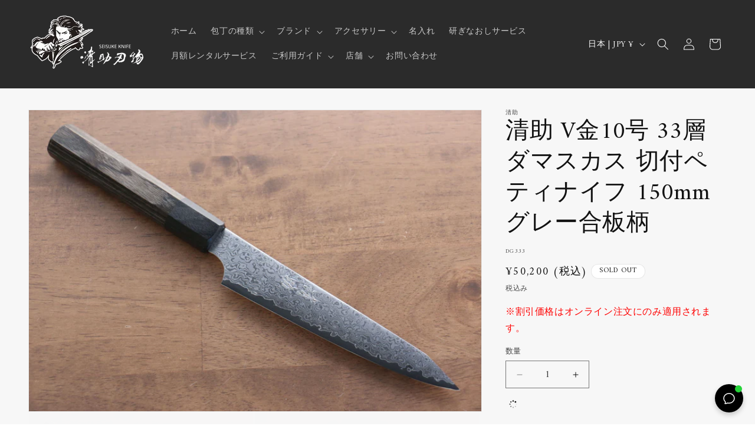

--- FILE ---
content_type: text/plain; charset=utf-8
request_url: https://accessories.w3apps.co/api/accessories?callback=jQuery36108029205425390242_1768926401677&product_id=6571549491223&shop_name=nakamurahamono&_=1768926401678
body_size: 2580
content:
jQuery36108029205425390242_1768926401677({"accessories":[{"AccessoryID":2927540,"SortOrder":1,"imgURL":null,"Handle":"magnolia-saya-sheath-for-petty-knife-with-plywood-pin-150mm-1","ProductID":4825477447703,"ProductDeleted":false,"Title":"朴鞘   ペティー用  朴ピン付き 150mm","CustomTitle":null,"status":null,"totalInventory":0,"tracksInventory":false,"hasOnlyDefaultVariant":false,"hasOutOfStockVariants":false},{"AccessoryID":2927541,"SortOrder":2,"imgURL":null,"Handle":"kuroishime-saya-sheath-for-petty-chefs-knife-with-ebony-pin-150mm","ProductID":4364701073431,"ProductDeleted":false,"Title":"黒塗り鞘 ペティー包丁用  黒合板ピン付き150mm","CustomTitle":null,"status":null,"totalInventory":0,"tracksInventory":false,"hasOnlyDefaultVariant":false,"hasOutOfStockVariants":false},{"AccessoryID":2927542,"SortOrder":3,"imgURL":null,"Handle":"kuroishime-saya-sheath-for-petty-utility-knife-with-ebony-pin-150mm","ProductID":4364707790871,"ProductDeleted":false,"Title":"黒石目鞘 ペティナイフ用  黒合板ピン付き 150mm","CustomTitle":null,"status":null,"totalInventory":0,"tracksInventory":false,"hasOnlyDefaultVariant":false,"hasOutOfStockVariants":false},{"AccessoryID":2927539,"SortOrder":20,"imgURL":null,"Handle":"gift-rapping","ProductID":4364697862167,"ProductDeleted":false,"Title":"ギフトラッピング【てぬぐい×水引】","CustomTitle":null,"status":null,"totalInventory":0,"tracksInventory":false,"hasOnlyDefaultVariant":false,"hasOutOfStockVariants":false},{"AccessoryID":2927538,"SortOrder":25,"imgURL":null,"Handle":"包丁名入れ-マシン彫刻","ProductID":1516469977124,"ProductDeleted":false,"Title":"包丁名入れ【マシン彫刻】","CustomTitle":null,"status":null,"totalInventory":0,"tracksInventory":false,"hasOnlyDefaultVariant":false,"hasOutOfStockVariants":false}],"add_accessories_text":"アクセサリーを追加","loading_text":"Loading...","info_text":"","unavailable_text":"Unavailable","open_new_window":true,"image_size":"thumb","group_variant_options":true,"money_format":"¥{{amount_no_decimals}} (税込)","currency":"JPY","add_quantity":false,"radio_buttons":false,"show_description":false,"full_description":false,"disable_quick_view":false,"add_to_cart_text":"カートに追加する","quantity_text":"数量","quick_view_text":"詳細","quick_view_button_background_color":"#2B2B2B","quick_view_button_font_color":"#ffffff","quick_view_title_color":"","read_more_text":"Read More","quick_view_adding_text":"追加中...","quick_view_added_text":"カートに追加済み","CustomCSS":null,"HideImages":false,"DisableTitleLink":false,"HideComparePrice":false})

--- FILE ---
content_type: text/javascript; charset=utf-8
request_url: https://seisukehamono.com/products/seisuke-vg10-33-layer-damascus-kiritsuke-petty-utility-japanese-knife-150mm-gray-pakka-wood.js
body_size: 2177
content:
{"id":6571549491223,"title":"清助 V金10号 33層ダマスカス 切付ペティナイフ 150mm グレー合板柄","handle":"seisuke-vg10-33-layer-damascus-kiritsuke-petty-utility-japanese-knife-150mm-gray-pakka-wood","description":"\u003ch3\u003e清助\u003c\/h3\u003e清助刃物は、誇りを持って自社ブランド「清助」を展開しています。日本全国の熟練の職人と協力し、高品質な調理道具を誰もが手軽に手に取れるよう努めています。一つひとつの包丁は、才能あふれる多様な職人によって、少量生産で丁寧に手作りされています。\n\n清助刃物の特徴は、卓越した職人技だけでなく、独自のハンドルと多様な刃材にあります。幅広い選択肢からお選びいただけるデザインは、個人の好みに合わせてお選びいただけます。家庭料理の方にも、プロの料理人にも、どなたにもご満足いただける逸品です。\u003cbr\u003e\u003cbr\u003e\u003cbr\u003e\u003cbr\u003e\u003cspan\u003e\u003cstrong\u003e製品仕様: \u003c\/strong\u003e\u003c\/span\u003e\u003cbr\u003e種類: 切付ペティナイフ\u003cbr\u003e刃の素材: V金10号 (ステンレス -錆びにくい素材です)\u003cbr\u003e刃の硬度: HRC 60-62\u003cbr\u003e刃付け: 両刃\u003cbr\u003e刃渡り: 150mm\u003cbr\u003e刃幅: 29mm\u003cbr\u003e刃厚: 2mm\u003cbr\u003e桂の素材: 合板\u003cbr\u003e柄の素材: グレー合板\u003cbr\u003e柄の長さ: 115mm\u003cbr\u003e重さ: 79g\u003cbr\u003e\u003cbr\u003e\u003cspan\u003e\u003cstrong\u003eご使用上の注意\u003c\/strong\u003e\u003c\/span\u003e\u003cbr\u003e- 凍った食品や骨を切ったり、叩いたりしないでください。刃こぼれする原因となります。\u003cbr\u003e- お湯で手洗いし、その後、乾いたタオルでしっかりと水分を取ってください。\u003cbr\u003e\u003cbr\u003e- 食器洗浄機のご利用はお控えください。","published_at":"2021-08-06T14:16:03+09:00","created_at":"2021-08-06T14:16:15+09:00","vendor":"清助","type":"包丁","tags":["33層ダマスカス","V金10号","グレー合板","ブランド_清助","両刃","切付ペティナイフ","包丁の種類_切付ペティナイフ","包丁の長さ_150mm","合板","新商品","素材の種類_V金10号"],"price":5020000,"price_min":5020000,"price_max":5020000,"available":false,"price_varies":false,"compare_at_price":5020000,"compare_at_price_min":5020000,"compare_at_price_max":5020000,"compare_at_price_varies":false,"variants":[{"id":39359509168151,"title":"Default Title","option1":"Default Title","option2":null,"option3":null,"sku":"DG333","requires_shipping":true,"taxable":true,"featured_image":null,"available":false,"name":"清助 V金10号 33層ダマスカス 切付ペティナイフ 150mm グレー合板柄","public_title":null,"options":["Default Title"],"price":5020000,"weight":166,"compare_at_price":5020000,"inventory_management":"shopify","barcode":"4573599531010","quantity_rule":{"min":1,"max":null,"increment":1},"quantity_price_breaks":[],"requires_selling_plan":false,"selling_plan_allocations":[]}],"images":["\/\/cdn.shopify.com\/s\/files\/1\/0015\/2148\/3812\/products\/IMG_8577_22d77e22-2861-4275-bf49-397d8a31b4a7.jpg?v=1628231689","\/\/cdn.shopify.com\/s\/files\/1\/0015\/2148\/3812\/products\/IMG_8578_9a5c1c49-6703-4200-8d76-18192bb07672.jpg?v=1628231690","\/\/cdn.shopify.com\/s\/files\/1\/0015\/2148\/3812\/products\/IMG_8580_647a9dd1-d67e-4439-b125-c48502ea382e.jpg?v=1628231690","\/\/cdn.shopify.com\/s\/files\/1\/0015\/2148\/3812\/products\/IMG_8579_3d46071d-4847-41a3-b0dd-412028f79b30.jpg?v=1628231691","\/\/cdn.shopify.com\/s\/files\/1\/0015\/2148\/3812\/products\/IMG_8581_949539e3-3624-4792-95c5-b0ee8ef42cdc.jpg?v=1628231691","\/\/cdn.shopify.com\/s\/files\/1\/0015\/2148\/3812\/products\/IMG_8582_6de26ce9-5cbb-45ec-9fc8-5ad2892dcc7c.jpg?v=1628231692","\/\/cdn.shopify.com\/s\/files\/1\/0015\/2148\/3812\/products\/IMG_8583_325e5265-0379-4165-b5c5-0aae0c837ae2.jpg?v=1628231692","\/\/cdn.shopify.com\/s\/files\/1\/0015\/2148\/3812\/products\/IMG_8584_a52fb559-4c17-46db-8869-89417919ffc9.jpg?v=1628231693","\/\/cdn.shopify.com\/s\/files\/1\/0015\/2148\/3812\/products\/IMG_8585_d8c11a65-8778-4f0f-88e4-5a62325784c5.jpg?v=1628231694","\/\/cdn.shopify.com\/s\/files\/1\/0015\/2148\/3812\/products\/IMG_8586.jpg?v=1628231694"],"featured_image":"\/\/cdn.shopify.com\/s\/files\/1\/0015\/2148\/3812\/products\/IMG_8577_22d77e22-2861-4275-bf49-397d8a31b4a7.jpg?v=1628231689","options":[{"name":"Title","position":1,"values":["Default Title"]}],"url":"\/products\/seisuke-vg10-33-layer-damascus-kiritsuke-petty-utility-japanese-knife-150mm-gray-pakka-wood","media":[{"alt":"清助 V金10号 33層ダマスカス 切付ペティナイフ  150mm グレー合板柄 - 清助刃物","id":20449128185879,"position":1,"preview_image":{"aspect_ratio":1.5,"height":3648,"width":5472,"src":"https:\/\/cdn.shopify.com\/s\/files\/1\/0015\/2148\/3812\/products\/IMG_8577_22d77e22-2861-4275-bf49-397d8a31b4a7.jpg?v=1628231689"},"aspect_ratio":1.5,"height":3648,"media_type":"image","src":"https:\/\/cdn.shopify.com\/s\/files\/1\/0015\/2148\/3812\/products\/IMG_8577_22d77e22-2861-4275-bf49-397d8a31b4a7.jpg?v=1628231689","width":5472},{"alt":"清助 V金10号 33層ダマスカス 切付ペティナイフ  150mm グレー合板柄 - 清助刃物","id":20449128218647,"position":2,"preview_image":{"aspect_ratio":1.5,"height":3648,"width":5472,"src":"https:\/\/cdn.shopify.com\/s\/files\/1\/0015\/2148\/3812\/products\/IMG_8578_9a5c1c49-6703-4200-8d76-18192bb07672.jpg?v=1628231690"},"aspect_ratio":1.5,"height":3648,"media_type":"image","src":"https:\/\/cdn.shopify.com\/s\/files\/1\/0015\/2148\/3812\/products\/IMG_8578_9a5c1c49-6703-4200-8d76-18192bb07672.jpg?v=1628231690","width":5472},{"alt":"清助 V金10号 33層ダマスカス 切付ペティナイフ  150mm グレー合板柄 - 清助刃物","id":20449128251415,"position":3,"preview_image":{"aspect_ratio":1.5,"height":3648,"width":5472,"src":"https:\/\/cdn.shopify.com\/s\/files\/1\/0015\/2148\/3812\/products\/IMG_8580_647a9dd1-d67e-4439-b125-c48502ea382e.jpg?v=1628231690"},"aspect_ratio":1.5,"height":3648,"media_type":"image","src":"https:\/\/cdn.shopify.com\/s\/files\/1\/0015\/2148\/3812\/products\/IMG_8580_647a9dd1-d67e-4439-b125-c48502ea382e.jpg?v=1628231690","width":5472},{"alt":"清助 V金10号 33層ダマスカス 切付ペティナイフ  150mm グレー合板柄 - 清助刃物","id":20449128284183,"position":4,"preview_image":{"aspect_ratio":1.5,"height":3648,"width":5472,"src":"https:\/\/cdn.shopify.com\/s\/files\/1\/0015\/2148\/3812\/products\/IMG_8579_3d46071d-4847-41a3-b0dd-412028f79b30.jpg?v=1628231691"},"aspect_ratio":1.5,"height":3648,"media_type":"image","src":"https:\/\/cdn.shopify.com\/s\/files\/1\/0015\/2148\/3812\/products\/IMG_8579_3d46071d-4847-41a3-b0dd-412028f79b30.jpg?v=1628231691","width":5472},{"alt":"清助 V金10号 33層ダマスカス 切付ペティナイフ  150mm グレー合板柄 - 清助刃物","id":20449128316951,"position":5,"preview_image":{"aspect_ratio":1.5,"height":3648,"width":5472,"src":"https:\/\/cdn.shopify.com\/s\/files\/1\/0015\/2148\/3812\/products\/IMG_8581_949539e3-3624-4792-95c5-b0ee8ef42cdc.jpg?v=1628231691"},"aspect_ratio":1.5,"height":3648,"media_type":"image","src":"https:\/\/cdn.shopify.com\/s\/files\/1\/0015\/2148\/3812\/products\/IMG_8581_949539e3-3624-4792-95c5-b0ee8ef42cdc.jpg?v=1628231691","width":5472},{"alt":"清助 V金10号 33層ダマスカス 切付ペティナイフ  150mm グレー合板柄 - 清助刃物","id":20449128349719,"position":6,"preview_image":{"aspect_ratio":1.5,"height":3648,"width":5472,"src":"https:\/\/cdn.shopify.com\/s\/files\/1\/0015\/2148\/3812\/products\/IMG_8582_6de26ce9-5cbb-45ec-9fc8-5ad2892dcc7c.jpg?v=1628231692"},"aspect_ratio":1.5,"height":3648,"media_type":"image","src":"https:\/\/cdn.shopify.com\/s\/files\/1\/0015\/2148\/3812\/products\/IMG_8582_6de26ce9-5cbb-45ec-9fc8-5ad2892dcc7c.jpg?v=1628231692","width":5472},{"alt":"清助 V金10号 33層ダマスカス 切付ペティナイフ  150mm グレー合板柄 - 清助刃物","id":20449128382487,"position":7,"preview_image":{"aspect_ratio":1.5,"height":3648,"width":5472,"src":"https:\/\/cdn.shopify.com\/s\/files\/1\/0015\/2148\/3812\/products\/IMG_8583_325e5265-0379-4165-b5c5-0aae0c837ae2.jpg?v=1628231692"},"aspect_ratio":1.5,"height":3648,"media_type":"image","src":"https:\/\/cdn.shopify.com\/s\/files\/1\/0015\/2148\/3812\/products\/IMG_8583_325e5265-0379-4165-b5c5-0aae0c837ae2.jpg?v=1628231692","width":5472},{"alt":"清助 V金10号 33層ダマスカス 切付ペティナイフ  150mm グレー合板柄 - 清助刃物","id":20449128415255,"position":8,"preview_image":{"aspect_ratio":1.5,"height":3648,"width":5472,"src":"https:\/\/cdn.shopify.com\/s\/files\/1\/0015\/2148\/3812\/products\/IMG_8584_a52fb559-4c17-46db-8869-89417919ffc9.jpg?v=1628231693"},"aspect_ratio":1.5,"height":3648,"media_type":"image","src":"https:\/\/cdn.shopify.com\/s\/files\/1\/0015\/2148\/3812\/products\/IMG_8584_a52fb559-4c17-46db-8869-89417919ffc9.jpg?v=1628231693","width":5472},{"alt":"清助 V金10号 33層ダマスカス 切付ペティナイフ  150mm グレー合板柄 - 清助刃物","id":20449128448023,"position":9,"preview_image":{"aspect_ratio":1.5,"height":3648,"width":5472,"src":"https:\/\/cdn.shopify.com\/s\/files\/1\/0015\/2148\/3812\/products\/IMG_8585_d8c11a65-8778-4f0f-88e4-5a62325784c5.jpg?v=1628231694"},"aspect_ratio":1.5,"height":3648,"media_type":"image","src":"https:\/\/cdn.shopify.com\/s\/files\/1\/0015\/2148\/3812\/products\/IMG_8585_d8c11a65-8778-4f0f-88e4-5a62325784c5.jpg?v=1628231694","width":5472},{"alt":"清助 V金10号 33層ダマスカス 切付ペティナイフ  150mm グレー合板柄 - 清助刃物","id":20449128480791,"position":10,"preview_image":{"aspect_ratio":1.5,"height":3648,"width":5472,"src":"https:\/\/cdn.shopify.com\/s\/files\/1\/0015\/2148\/3812\/products\/IMG_8586.jpg?v=1628231694"},"aspect_ratio":1.5,"height":3648,"media_type":"image","src":"https:\/\/cdn.shopify.com\/s\/files\/1\/0015\/2148\/3812\/products\/IMG_8586.jpg?v=1628231694","width":5472}],"requires_selling_plan":false,"selling_plan_groups":[]}

--- FILE ---
content_type: text/javascript; charset=utf-8
request_url: https://seisukehamono.com/products/seisuke-vg10-33-layer-damascus-kiritsuke-petty-utility-japanese-knife-150mm-gray-pakka-wood.js
body_size: 1276
content:
{"id":6571549491223,"title":"清助 V金10号 33層ダマスカス 切付ペティナイフ 150mm グレー合板柄","handle":"seisuke-vg10-33-layer-damascus-kiritsuke-petty-utility-japanese-knife-150mm-gray-pakka-wood","description":"\u003ch3\u003e清助\u003c\/h3\u003e清助刃物は、誇りを持って自社ブランド「清助」を展開しています。日本全国の熟練の職人と協力し、高品質な調理道具を誰もが手軽に手に取れるよう努めています。一つひとつの包丁は、才能あふれる多様な職人によって、少量生産で丁寧に手作りされています。\n\n清助刃物の特徴は、卓越した職人技だけでなく、独自のハンドルと多様な刃材にあります。幅広い選択肢からお選びいただけるデザインは、個人の好みに合わせてお選びいただけます。家庭料理の方にも、プロの料理人にも、どなたにもご満足いただける逸品です。\u003cbr\u003e\u003cbr\u003e\u003cbr\u003e\u003cbr\u003e\u003cspan\u003e\u003cstrong\u003e製品仕様: \u003c\/strong\u003e\u003c\/span\u003e\u003cbr\u003e種類: 切付ペティナイフ\u003cbr\u003e刃の素材: V金10号 (ステンレス -錆びにくい素材です)\u003cbr\u003e刃の硬度: HRC 60-62\u003cbr\u003e刃付け: 両刃\u003cbr\u003e刃渡り: 150mm\u003cbr\u003e刃幅: 29mm\u003cbr\u003e刃厚: 2mm\u003cbr\u003e桂の素材: 合板\u003cbr\u003e柄の素材: グレー合板\u003cbr\u003e柄の長さ: 115mm\u003cbr\u003e重さ: 79g\u003cbr\u003e\u003cbr\u003e\u003cspan\u003e\u003cstrong\u003eご使用上の注意\u003c\/strong\u003e\u003c\/span\u003e\u003cbr\u003e- 凍った食品や骨を切ったり、叩いたりしないでください。刃こぼれする原因となります。\u003cbr\u003e- お湯で手洗いし、その後、乾いたタオルでしっかりと水分を取ってください。\u003cbr\u003e\u003cbr\u003e- 食器洗浄機のご利用はお控えください。","published_at":"2021-08-06T14:16:03+09:00","created_at":"2021-08-06T14:16:15+09:00","vendor":"清助","type":"包丁","tags":["33層ダマスカス","V金10号","グレー合板","ブランド_清助","両刃","切付ペティナイフ","包丁の種類_切付ペティナイフ","包丁の長さ_150mm","合板","新商品","素材の種類_V金10号"],"price":5020000,"price_min":5020000,"price_max":5020000,"available":false,"price_varies":false,"compare_at_price":5020000,"compare_at_price_min":5020000,"compare_at_price_max":5020000,"compare_at_price_varies":false,"variants":[{"id":39359509168151,"title":"Default Title","option1":"Default Title","option2":null,"option3":null,"sku":"DG333","requires_shipping":true,"taxable":true,"featured_image":null,"available":false,"name":"清助 V金10号 33層ダマスカス 切付ペティナイフ 150mm グレー合板柄","public_title":null,"options":["Default Title"],"price":5020000,"weight":166,"compare_at_price":5020000,"inventory_management":"shopify","barcode":"4573599531010","quantity_rule":{"min":1,"max":null,"increment":1},"quantity_price_breaks":[],"requires_selling_plan":false,"selling_plan_allocations":[]}],"images":["\/\/cdn.shopify.com\/s\/files\/1\/0015\/2148\/3812\/products\/IMG_8577_22d77e22-2861-4275-bf49-397d8a31b4a7.jpg?v=1628231689","\/\/cdn.shopify.com\/s\/files\/1\/0015\/2148\/3812\/products\/IMG_8578_9a5c1c49-6703-4200-8d76-18192bb07672.jpg?v=1628231690","\/\/cdn.shopify.com\/s\/files\/1\/0015\/2148\/3812\/products\/IMG_8580_647a9dd1-d67e-4439-b125-c48502ea382e.jpg?v=1628231690","\/\/cdn.shopify.com\/s\/files\/1\/0015\/2148\/3812\/products\/IMG_8579_3d46071d-4847-41a3-b0dd-412028f79b30.jpg?v=1628231691","\/\/cdn.shopify.com\/s\/files\/1\/0015\/2148\/3812\/products\/IMG_8581_949539e3-3624-4792-95c5-b0ee8ef42cdc.jpg?v=1628231691","\/\/cdn.shopify.com\/s\/files\/1\/0015\/2148\/3812\/products\/IMG_8582_6de26ce9-5cbb-45ec-9fc8-5ad2892dcc7c.jpg?v=1628231692","\/\/cdn.shopify.com\/s\/files\/1\/0015\/2148\/3812\/products\/IMG_8583_325e5265-0379-4165-b5c5-0aae0c837ae2.jpg?v=1628231692","\/\/cdn.shopify.com\/s\/files\/1\/0015\/2148\/3812\/products\/IMG_8584_a52fb559-4c17-46db-8869-89417919ffc9.jpg?v=1628231693","\/\/cdn.shopify.com\/s\/files\/1\/0015\/2148\/3812\/products\/IMG_8585_d8c11a65-8778-4f0f-88e4-5a62325784c5.jpg?v=1628231694","\/\/cdn.shopify.com\/s\/files\/1\/0015\/2148\/3812\/products\/IMG_8586.jpg?v=1628231694"],"featured_image":"\/\/cdn.shopify.com\/s\/files\/1\/0015\/2148\/3812\/products\/IMG_8577_22d77e22-2861-4275-bf49-397d8a31b4a7.jpg?v=1628231689","options":[{"name":"Title","position":1,"values":["Default Title"]}],"url":"\/products\/seisuke-vg10-33-layer-damascus-kiritsuke-petty-utility-japanese-knife-150mm-gray-pakka-wood","media":[{"alt":"清助 V金10号 33層ダマスカス 切付ペティナイフ  150mm グレー合板柄 - 清助刃物","id":20449128185879,"position":1,"preview_image":{"aspect_ratio":1.5,"height":3648,"width":5472,"src":"https:\/\/cdn.shopify.com\/s\/files\/1\/0015\/2148\/3812\/products\/IMG_8577_22d77e22-2861-4275-bf49-397d8a31b4a7.jpg?v=1628231689"},"aspect_ratio":1.5,"height":3648,"media_type":"image","src":"https:\/\/cdn.shopify.com\/s\/files\/1\/0015\/2148\/3812\/products\/IMG_8577_22d77e22-2861-4275-bf49-397d8a31b4a7.jpg?v=1628231689","width":5472},{"alt":"清助 V金10号 33層ダマスカス 切付ペティナイフ  150mm グレー合板柄 - 清助刃物","id":20449128218647,"position":2,"preview_image":{"aspect_ratio":1.5,"height":3648,"width":5472,"src":"https:\/\/cdn.shopify.com\/s\/files\/1\/0015\/2148\/3812\/products\/IMG_8578_9a5c1c49-6703-4200-8d76-18192bb07672.jpg?v=1628231690"},"aspect_ratio":1.5,"height":3648,"media_type":"image","src":"https:\/\/cdn.shopify.com\/s\/files\/1\/0015\/2148\/3812\/products\/IMG_8578_9a5c1c49-6703-4200-8d76-18192bb07672.jpg?v=1628231690","width":5472},{"alt":"清助 V金10号 33層ダマスカス 切付ペティナイフ  150mm グレー合板柄 - 清助刃物","id":20449128251415,"position":3,"preview_image":{"aspect_ratio":1.5,"height":3648,"width":5472,"src":"https:\/\/cdn.shopify.com\/s\/files\/1\/0015\/2148\/3812\/products\/IMG_8580_647a9dd1-d67e-4439-b125-c48502ea382e.jpg?v=1628231690"},"aspect_ratio":1.5,"height":3648,"media_type":"image","src":"https:\/\/cdn.shopify.com\/s\/files\/1\/0015\/2148\/3812\/products\/IMG_8580_647a9dd1-d67e-4439-b125-c48502ea382e.jpg?v=1628231690","width":5472},{"alt":"清助 V金10号 33層ダマスカス 切付ペティナイフ  150mm グレー合板柄 - 清助刃物","id":20449128284183,"position":4,"preview_image":{"aspect_ratio":1.5,"height":3648,"width":5472,"src":"https:\/\/cdn.shopify.com\/s\/files\/1\/0015\/2148\/3812\/products\/IMG_8579_3d46071d-4847-41a3-b0dd-412028f79b30.jpg?v=1628231691"},"aspect_ratio":1.5,"height":3648,"media_type":"image","src":"https:\/\/cdn.shopify.com\/s\/files\/1\/0015\/2148\/3812\/products\/IMG_8579_3d46071d-4847-41a3-b0dd-412028f79b30.jpg?v=1628231691","width":5472},{"alt":"清助 V金10号 33層ダマスカス 切付ペティナイフ  150mm グレー合板柄 - 清助刃物","id":20449128316951,"position":5,"preview_image":{"aspect_ratio":1.5,"height":3648,"width":5472,"src":"https:\/\/cdn.shopify.com\/s\/files\/1\/0015\/2148\/3812\/products\/IMG_8581_949539e3-3624-4792-95c5-b0ee8ef42cdc.jpg?v=1628231691"},"aspect_ratio":1.5,"height":3648,"media_type":"image","src":"https:\/\/cdn.shopify.com\/s\/files\/1\/0015\/2148\/3812\/products\/IMG_8581_949539e3-3624-4792-95c5-b0ee8ef42cdc.jpg?v=1628231691","width":5472},{"alt":"清助 V金10号 33層ダマスカス 切付ペティナイフ  150mm グレー合板柄 - 清助刃物","id":20449128349719,"position":6,"preview_image":{"aspect_ratio":1.5,"height":3648,"width":5472,"src":"https:\/\/cdn.shopify.com\/s\/files\/1\/0015\/2148\/3812\/products\/IMG_8582_6de26ce9-5cbb-45ec-9fc8-5ad2892dcc7c.jpg?v=1628231692"},"aspect_ratio":1.5,"height":3648,"media_type":"image","src":"https:\/\/cdn.shopify.com\/s\/files\/1\/0015\/2148\/3812\/products\/IMG_8582_6de26ce9-5cbb-45ec-9fc8-5ad2892dcc7c.jpg?v=1628231692","width":5472},{"alt":"清助 V金10号 33層ダマスカス 切付ペティナイフ  150mm グレー合板柄 - 清助刃物","id":20449128382487,"position":7,"preview_image":{"aspect_ratio":1.5,"height":3648,"width":5472,"src":"https:\/\/cdn.shopify.com\/s\/files\/1\/0015\/2148\/3812\/products\/IMG_8583_325e5265-0379-4165-b5c5-0aae0c837ae2.jpg?v=1628231692"},"aspect_ratio":1.5,"height":3648,"media_type":"image","src":"https:\/\/cdn.shopify.com\/s\/files\/1\/0015\/2148\/3812\/products\/IMG_8583_325e5265-0379-4165-b5c5-0aae0c837ae2.jpg?v=1628231692","width":5472},{"alt":"清助 V金10号 33層ダマスカス 切付ペティナイフ  150mm グレー合板柄 - 清助刃物","id":20449128415255,"position":8,"preview_image":{"aspect_ratio":1.5,"height":3648,"width":5472,"src":"https:\/\/cdn.shopify.com\/s\/files\/1\/0015\/2148\/3812\/products\/IMG_8584_a52fb559-4c17-46db-8869-89417919ffc9.jpg?v=1628231693"},"aspect_ratio":1.5,"height":3648,"media_type":"image","src":"https:\/\/cdn.shopify.com\/s\/files\/1\/0015\/2148\/3812\/products\/IMG_8584_a52fb559-4c17-46db-8869-89417919ffc9.jpg?v=1628231693","width":5472},{"alt":"清助 V金10号 33層ダマスカス 切付ペティナイフ  150mm グレー合板柄 - 清助刃物","id":20449128448023,"position":9,"preview_image":{"aspect_ratio":1.5,"height":3648,"width":5472,"src":"https:\/\/cdn.shopify.com\/s\/files\/1\/0015\/2148\/3812\/products\/IMG_8585_d8c11a65-8778-4f0f-88e4-5a62325784c5.jpg?v=1628231694"},"aspect_ratio":1.5,"height":3648,"media_type":"image","src":"https:\/\/cdn.shopify.com\/s\/files\/1\/0015\/2148\/3812\/products\/IMG_8585_d8c11a65-8778-4f0f-88e4-5a62325784c5.jpg?v=1628231694","width":5472},{"alt":"清助 V金10号 33層ダマスカス 切付ペティナイフ  150mm グレー合板柄 - 清助刃物","id":20449128480791,"position":10,"preview_image":{"aspect_ratio":1.5,"height":3648,"width":5472,"src":"https:\/\/cdn.shopify.com\/s\/files\/1\/0015\/2148\/3812\/products\/IMG_8586.jpg?v=1628231694"},"aspect_ratio":1.5,"height":3648,"media_type":"image","src":"https:\/\/cdn.shopify.com\/s\/files\/1\/0015\/2148\/3812\/products\/IMG_8586.jpg?v=1628231694","width":5472}],"requires_selling_plan":false,"selling_plan_groups":[]}

--- FILE ---
content_type: text/javascript; charset=utf-8
request_url: https://seisukehamono.com/products/seisuke-vg10-33-layer-damascus-kiritsuke-petty-utility-japanese-knife-150mm-gray-pakka-wood.js
body_size: 1540
content:
{"id":6571549491223,"title":"清助 V金10号 33層ダマスカス 切付ペティナイフ 150mm グレー合板柄","handle":"seisuke-vg10-33-layer-damascus-kiritsuke-petty-utility-japanese-knife-150mm-gray-pakka-wood","description":"\u003ch3\u003e清助\u003c\/h3\u003e清助刃物は、誇りを持って自社ブランド「清助」を展開しています。日本全国の熟練の職人と協力し、高品質な調理道具を誰もが手軽に手に取れるよう努めています。一つひとつの包丁は、才能あふれる多様な職人によって、少量生産で丁寧に手作りされています。\n\n清助刃物の特徴は、卓越した職人技だけでなく、独自のハンドルと多様な刃材にあります。幅広い選択肢からお選びいただけるデザインは、個人の好みに合わせてお選びいただけます。家庭料理の方にも、プロの料理人にも、どなたにもご満足いただける逸品です。\u003cbr\u003e\u003cbr\u003e\u003cbr\u003e\u003cbr\u003e\u003cspan\u003e\u003cstrong\u003e製品仕様: \u003c\/strong\u003e\u003c\/span\u003e\u003cbr\u003e種類: 切付ペティナイフ\u003cbr\u003e刃の素材: V金10号 (ステンレス -錆びにくい素材です)\u003cbr\u003e刃の硬度: HRC 60-62\u003cbr\u003e刃付け: 両刃\u003cbr\u003e刃渡り: 150mm\u003cbr\u003e刃幅: 29mm\u003cbr\u003e刃厚: 2mm\u003cbr\u003e桂の素材: 合板\u003cbr\u003e柄の素材: グレー合板\u003cbr\u003e柄の長さ: 115mm\u003cbr\u003e重さ: 79g\u003cbr\u003e\u003cbr\u003e\u003cspan\u003e\u003cstrong\u003eご使用上の注意\u003c\/strong\u003e\u003c\/span\u003e\u003cbr\u003e- 凍った食品や骨を切ったり、叩いたりしないでください。刃こぼれする原因となります。\u003cbr\u003e- お湯で手洗いし、その後、乾いたタオルでしっかりと水分を取ってください。\u003cbr\u003e\u003cbr\u003e- 食器洗浄機のご利用はお控えください。","published_at":"2021-08-06T14:16:03+09:00","created_at":"2021-08-06T14:16:15+09:00","vendor":"清助","type":"包丁","tags":["33層ダマスカス","V金10号","グレー合板","ブランド_清助","両刃","切付ペティナイフ","包丁の種類_切付ペティナイフ","包丁の長さ_150mm","合板","新商品","素材の種類_V金10号"],"price":5020000,"price_min":5020000,"price_max":5020000,"available":false,"price_varies":false,"compare_at_price":5020000,"compare_at_price_min":5020000,"compare_at_price_max":5020000,"compare_at_price_varies":false,"variants":[{"id":39359509168151,"title":"Default Title","option1":"Default Title","option2":null,"option3":null,"sku":"DG333","requires_shipping":true,"taxable":true,"featured_image":null,"available":false,"name":"清助 V金10号 33層ダマスカス 切付ペティナイフ 150mm グレー合板柄","public_title":null,"options":["Default Title"],"price":5020000,"weight":166,"compare_at_price":5020000,"inventory_management":"shopify","barcode":"4573599531010","quantity_rule":{"min":1,"max":null,"increment":1},"quantity_price_breaks":[],"requires_selling_plan":false,"selling_plan_allocations":[]}],"images":["\/\/cdn.shopify.com\/s\/files\/1\/0015\/2148\/3812\/products\/IMG_8577_22d77e22-2861-4275-bf49-397d8a31b4a7.jpg?v=1628231689","\/\/cdn.shopify.com\/s\/files\/1\/0015\/2148\/3812\/products\/IMG_8578_9a5c1c49-6703-4200-8d76-18192bb07672.jpg?v=1628231690","\/\/cdn.shopify.com\/s\/files\/1\/0015\/2148\/3812\/products\/IMG_8580_647a9dd1-d67e-4439-b125-c48502ea382e.jpg?v=1628231690","\/\/cdn.shopify.com\/s\/files\/1\/0015\/2148\/3812\/products\/IMG_8579_3d46071d-4847-41a3-b0dd-412028f79b30.jpg?v=1628231691","\/\/cdn.shopify.com\/s\/files\/1\/0015\/2148\/3812\/products\/IMG_8581_949539e3-3624-4792-95c5-b0ee8ef42cdc.jpg?v=1628231691","\/\/cdn.shopify.com\/s\/files\/1\/0015\/2148\/3812\/products\/IMG_8582_6de26ce9-5cbb-45ec-9fc8-5ad2892dcc7c.jpg?v=1628231692","\/\/cdn.shopify.com\/s\/files\/1\/0015\/2148\/3812\/products\/IMG_8583_325e5265-0379-4165-b5c5-0aae0c837ae2.jpg?v=1628231692","\/\/cdn.shopify.com\/s\/files\/1\/0015\/2148\/3812\/products\/IMG_8584_a52fb559-4c17-46db-8869-89417919ffc9.jpg?v=1628231693","\/\/cdn.shopify.com\/s\/files\/1\/0015\/2148\/3812\/products\/IMG_8585_d8c11a65-8778-4f0f-88e4-5a62325784c5.jpg?v=1628231694","\/\/cdn.shopify.com\/s\/files\/1\/0015\/2148\/3812\/products\/IMG_8586.jpg?v=1628231694"],"featured_image":"\/\/cdn.shopify.com\/s\/files\/1\/0015\/2148\/3812\/products\/IMG_8577_22d77e22-2861-4275-bf49-397d8a31b4a7.jpg?v=1628231689","options":[{"name":"Title","position":1,"values":["Default Title"]}],"url":"\/products\/seisuke-vg10-33-layer-damascus-kiritsuke-petty-utility-japanese-knife-150mm-gray-pakka-wood","media":[{"alt":"清助 V金10号 33層ダマスカス 切付ペティナイフ  150mm グレー合板柄 - 清助刃物","id":20449128185879,"position":1,"preview_image":{"aspect_ratio":1.5,"height":3648,"width":5472,"src":"https:\/\/cdn.shopify.com\/s\/files\/1\/0015\/2148\/3812\/products\/IMG_8577_22d77e22-2861-4275-bf49-397d8a31b4a7.jpg?v=1628231689"},"aspect_ratio":1.5,"height":3648,"media_type":"image","src":"https:\/\/cdn.shopify.com\/s\/files\/1\/0015\/2148\/3812\/products\/IMG_8577_22d77e22-2861-4275-bf49-397d8a31b4a7.jpg?v=1628231689","width":5472},{"alt":"清助 V金10号 33層ダマスカス 切付ペティナイフ  150mm グレー合板柄 - 清助刃物","id":20449128218647,"position":2,"preview_image":{"aspect_ratio":1.5,"height":3648,"width":5472,"src":"https:\/\/cdn.shopify.com\/s\/files\/1\/0015\/2148\/3812\/products\/IMG_8578_9a5c1c49-6703-4200-8d76-18192bb07672.jpg?v=1628231690"},"aspect_ratio":1.5,"height":3648,"media_type":"image","src":"https:\/\/cdn.shopify.com\/s\/files\/1\/0015\/2148\/3812\/products\/IMG_8578_9a5c1c49-6703-4200-8d76-18192bb07672.jpg?v=1628231690","width":5472},{"alt":"清助 V金10号 33層ダマスカス 切付ペティナイフ  150mm グレー合板柄 - 清助刃物","id":20449128251415,"position":3,"preview_image":{"aspect_ratio":1.5,"height":3648,"width":5472,"src":"https:\/\/cdn.shopify.com\/s\/files\/1\/0015\/2148\/3812\/products\/IMG_8580_647a9dd1-d67e-4439-b125-c48502ea382e.jpg?v=1628231690"},"aspect_ratio":1.5,"height":3648,"media_type":"image","src":"https:\/\/cdn.shopify.com\/s\/files\/1\/0015\/2148\/3812\/products\/IMG_8580_647a9dd1-d67e-4439-b125-c48502ea382e.jpg?v=1628231690","width":5472},{"alt":"清助 V金10号 33層ダマスカス 切付ペティナイフ  150mm グレー合板柄 - 清助刃物","id":20449128284183,"position":4,"preview_image":{"aspect_ratio":1.5,"height":3648,"width":5472,"src":"https:\/\/cdn.shopify.com\/s\/files\/1\/0015\/2148\/3812\/products\/IMG_8579_3d46071d-4847-41a3-b0dd-412028f79b30.jpg?v=1628231691"},"aspect_ratio":1.5,"height":3648,"media_type":"image","src":"https:\/\/cdn.shopify.com\/s\/files\/1\/0015\/2148\/3812\/products\/IMG_8579_3d46071d-4847-41a3-b0dd-412028f79b30.jpg?v=1628231691","width":5472},{"alt":"清助 V金10号 33層ダマスカス 切付ペティナイフ  150mm グレー合板柄 - 清助刃物","id":20449128316951,"position":5,"preview_image":{"aspect_ratio":1.5,"height":3648,"width":5472,"src":"https:\/\/cdn.shopify.com\/s\/files\/1\/0015\/2148\/3812\/products\/IMG_8581_949539e3-3624-4792-95c5-b0ee8ef42cdc.jpg?v=1628231691"},"aspect_ratio":1.5,"height":3648,"media_type":"image","src":"https:\/\/cdn.shopify.com\/s\/files\/1\/0015\/2148\/3812\/products\/IMG_8581_949539e3-3624-4792-95c5-b0ee8ef42cdc.jpg?v=1628231691","width":5472},{"alt":"清助 V金10号 33層ダマスカス 切付ペティナイフ  150mm グレー合板柄 - 清助刃物","id":20449128349719,"position":6,"preview_image":{"aspect_ratio":1.5,"height":3648,"width":5472,"src":"https:\/\/cdn.shopify.com\/s\/files\/1\/0015\/2148\/3812\/products\/IMG_8582_6de26ce9-5cbb-45ec-9fc8-5ad2892dcc7c.jpg?v=1628231692"},"aspect_ratio":1.5,"height":3648,"media_type":"image","src":"https:\/\/cdn.shopify.com\/s\/files\/1\/0015\/2148\/3812\/products\/IMG_8582_6de26ce9-5cbb-45ec-9fc8-5ad2892dcc7c.jpg?v=1628231692","width":5472},{"alt":"清助 V金10号 33層ダマスカス 切付ペティナイフ  150mm グレー合板柄 - 清助刃物","id":20449128382487,"position":7,"preview_image":{"aspect_ratio":1.5,"height":3648,"width":5472,"src":"https:\/\/cdn.shopify.com\/s\/files\/1\/0015\/2148\/3812\/products\/IMG_8583_325e5265-0379-4165-b5c5-0aae0c837ae2.jpg?v=1628231692"},"aspect_ratio":1.5,"height":3648,"media_type":"image","src":"https:\/\/cdn.shopify.com\/s\/files\/1\/0015\/2148\/3812\/products\/IMG_8583_325e5265-0379-4165-b5c5-0aae0c837ae2.jpg?v=1628231692","width":5472},{"alt":"清助 V金10号 33層ダマスカス 切付ペティナイフ  150mm グレー合板柄 - 清助刃物","id":20449128415255,"position":8,"preview_image":{"aspect_ratio":1.5,"height":3648,"width":5472,"src":"https:\/\/cdn.shopify.com\/s\/files\/1\/0015\/2148\/3812\/products\/IMG_8584_a52fb559-4c17-46db-8869-89417919ffc9.jpg?v=1628231693"},"aspect_ratio":1.5,"height":3648,"media_type":"image","src":"https:\/\/cdn.shopify.com\/s\/files\/1\/0015\/2148\/3812\/products\/IMG_8584_a52fb559-4c17-46db-8869-89417919ffc9.jpg?v=1628231693","width":5472},{"alt":"清助 V金10号 33層ダマスカス 切付ペティナイフ  150mm グレー合板柄 - 清助刃物","id":20449128448023,"position":9,"preview_image":{"aspect_ratio":1.5,"height":3648,"width":5472,"src":"https:\/\/cdn.shopify.com\/s\/files\/1\/0015\/2148\/3812\/products\/IMG_8585_d8c11a65-8778-4f0f-88e4-5a62325784c5.jpg?v=1628231694"},"aspect_ratio":1.5,"height":3648,"media_type":"image","src":"https:\/\/cdn.shopify.com\/s\/files\/1\/0015\/2148\/3812\/products\/IMG_8585_d8c11a65-8778-4f0f-88e4-5a62325784c5.jpg?v=1628231694","width":5472},{"alt":"清助 V金10号 33層ダマスカス 切付ペティナイフ  150mm グレー合板柄 - 清助刃物","id":20449128480791,"position":10,"preview_image":{"aspect_ratio":1.5,"height":3648,"width":5472,"src":"https:\/\/cdn.shopify.com\/s\/files\/1\/0015\/2148\/3812\/products\/IMG_8586.jpg?v=1628231694"},"aspect_ratio":1.5,"height":3648,"media_type":"image","src":"https:\/\/cdn.shopify.com\/s\/files\/1\/0015\/2148\/3812\/products\/IMG_8586.jpg?v=1628231694","width":5472}],"requires_selling_plan":false,"selling_plan_groups":[]}

--- FILE ---
content_type: text/javascript; charset=utf-8
request_url: https://seisukehamono.com/products/seisuke-vg10-33-layer-damascus-kiritsuke-petty-utility-japanese-knife-150mm-gray-pakka-wood.js
body_size: 1277
content:
{"id":6571549491223,"title":"清助 V金10号 33層ダマスカス 切付ペティナイフ 150mm グレー合板柄","handle":"seisuke-vg10-33-layer-damascus-kiritsuke-petty-utility-japanese-knife-150mm-gray-pakka-wood","description":"\u003ch3\u003e清助\u003c\/h3\u003e清助刃物は、誇りを持って自社ブランド「清助」を展開しています。日本全国の熟練の職人と協力し、高品質な調理道具を誰もが手軽に手に取れるよう努めています。一つひとつの包丁は、才能あふれる多様な職人によって、少量生産で丁寧に手作りされています。\n\n清助刃物の特徴は、卓越した職人技だけでなく、独自のハンドルと多様な刃材にあります。幅広い選択肢からお選びいただけるデザインは、個人の好みに合わせてお選びいただけます。家庭料理の方にも、プロの料理人にも、どなたにもご満足いただける逸品です。\u003cbr\u003e\u003cbr\u003e\u003cbr\u003e\u003cbr\u003e\u003cspan\u003e\u003cstrong\u003e製品仕様: \u003c\/strong\u003e\u003c\/span\u003e\u003cbr\u003e種類: 切付ペティナイフ\u003cbr\u003e刃の素材: V金10号 (ステンレス -錆びにくい素材です)\u003cbr\u003e刃の硬度: HRC 60-62\u003cbr\u003e刃付け: 両刃\u003cbr\u003e刃渡り: 150mm\u003cbr\u003e刃幅: 29mm\u003cbr\u003e刃厚: 2mm\u003cbr\u003e桂の素材: 合板\u003cbr\u003e柄の素材: グレー合板\u003cbr\u003e柄の長さ: 115mm\u003cbr\u003e重さ: 79g\u003cbr\u003e\u003cbr\u003e\u003cspan\u003e\u003cstrong\u003eご使用上の注意\u003c\/strong\u003e\u003c\/span\u003e\u003cbr\u003e- 凍った食品や骨を切ったり、叩いたりしないでください。刃こぼれする原因となります。\u003cbr\u003e- お湯で手洗いし、その後、乾いたタオルでしっかりと水分を取ってください。\u003cbr\u003e\u003cbr\u003e- 食器洗浄機のご利用はお控えください。","published_at":"2021-08-06T14:16:03+09:00","created_at":"2021-08-06T14:16:15+09:00","vendor":"清助","type":"包丁","tags":["33層ダマスカス","V金10号","グレー合板","ブランド_清助","両刃","切付ペティナイフ","包丁の種類_切付ペティナイフ","包丁の長さ_150mm","合板","新商品","素材の種類_V金10号"],"price":5020000,"price_min":5020000,"price_max":5020000,"available":false,"price_varies":false,"compare_at_price":5020000,"compare_at_price_min":5020000,"compare_at_price_max":5020000,"compare_at_price_varies":false,"variants":[{"id":39359509168151,"title":"Default Title","option1":"Default Title","option2":null,"option3":null,"sku":"DG333","requires_shipping":true,"taxable":true,"featured_image":null,"available":false,"name":"清助 V金10号 33層ダマスカス 切付ペティナイフ 150mm グレー合板柄","public_title":null,"options":["Default Title"],"price":5020000,"weight":166,"compare_at_price":5020000,"inventory_management":"shopify","barcode":"4573599531010","quantity_rule":{"min":1,"max":null,"increment":1},"quantity_price_breaks":[],"requires_selling_plan":false,"selling_plan_allocations":[]}],"images":["\/\/cdn.shopify.com\/s\/files\/1\/0015\/2148\/3812\/products\/IMG_8577_22d77e22-2861-4275-bf49-397d8a31b4a7.jpg?v=1628231689","\/\/cdn.shopify.com\/s\/files\/1\/0015\/2148\/3812\/products\/IMG_8578_9a5c1c49-6703-4200-8d76-18192bb07672.jpg?v=1628231690","\/\/cdn.shopify.com\/s\/files\/1\/0015\/2148\/3812\/products\/IMG_8580_647a9dd1-d67e-4439-b125-c48502ea382e.jpg?v=1628231690","\/\/cdn.shopify.com\/s\/files\/1\/0015\/2148\/3812\/products\/IMG_8579_3d46071d-4847-41a3-b0dd-412028f79b30.jpg?v=1628231691","\/\/cdn.shopify.com\/s\/files\/1\/0015\/2148\/3812\/products\/IMG_8581_949539e3-3624-4792-95c5-b0ee8ef42cdc.jpg?v=1628231691","\/\/cdn.shopify.com\/s\/files\/1\/0015\/2148\/3812\/products\/IMG_8582_6de26ce9-5cbb-45ec-9fc8-5ad2892dcc7c.jpg?v=1628231692","\/\/cdn.shopify.com\/s\/files\/1\/0015\/2148\/3812\/products\/IMG_8583_325e5265-0379-4165-b5c5-0aae0c837ae2.jpg?v=1628231692","\/\/cdn.shopify.com\/s\/files\/1\/0015\/2148\/3812\/products\/IMG_8584_a52fb559-4c17-46db-8869-89417919ffc9.jpg?v=1628231693","\/\/cdn.shopify.com\/s\/files\/1\/0015\/2148\/3812\/products\/IMG_8585_d8c11a65-8778-4f0f-88e4-5a62325784c5.jpg?v=1628231694","\/\/cdn.shopify.com\/s\/files\/1\/0015\/2148\/3812\/products\/IMG_8586.jpg?v=1628231694"],"featured_image":"\/\/cdn.shopify.com\/s\/files\/1\/0015\/2148\/3812\/products\/IMG_8577_22d77e22-2861-4275-bf49-397d8a31b4a7.jpg?v=1628231689","options":[{"name":"Title","position":1,"values":["Default Title"]}],"url":"\/products\/seisuke-vg10-33-layer-damascus-kiritsuke-petty-utility-japanese-knife-150mm-gray-pakka-wood","media":[{"alt":"清助 V金10号 33層ダマスカス 切付ペティナイフ  150mm グレー合板柄 - 清助刃物","id":20449128185879,"position":1,"preview_image":{"aspect_ratio":1.5,"height":3648,"width":5472,"src":"https:\/\/cdn.shopify.com\/s\/files\/1\/0015\/2148\/3812\/products\/IMG_8577_22d77e22-2861-4275-bf49-397d8a31b4a7.jpg?v=1628231689"},"aspect_ratio":1.5,"height":3648,"media_type":"image","src":"https:\/\/cdn.shopify.com\/s\/files\/1\/0015\/2148\/3812\/products\/IMG_8577_22d77e22-2861-4275-bf49-397d8a31b4a7.jpg?v=1628231689","width":5472},{"alt":"清助 V金10号 33層ダマスカス 切付ペティナイフ  150mm グレー合板柄 - 清助刃物","id":20449128218647,"position":2,"preview_image":{"aspect_ratio":1.5,"height":3648,"width":5472,"src":"https:\/\/cdn.shopify.com\/s\/files\/1\/0015\/2148\/3812\/products\/IMG_8578_9a5c1c49-6703-4200-8d76-18192bb07672.jpg?v=1628231690"},"aspect_ratio":1.5,"height":3648,"media_type":"image","src":"https:\/\/cdn.shopify.com\/s\/files\/1\/0015\/2148\/3812\/products\/IMG_8578_9a5c1c49-6703-4200-8d76-18192bb07672.jpg?v=1628231690","width":5472},{"alt":"清助 V金10号 33層ダマスカス 切付ペティナイフ  150mm グレー合板柄 - 清助刃物","id":20449128251415,"position":3,"preview_image":{"aspect_ratio":1.5,"height":3648,"width":5472,"src":"https:\/\/cdn.shopify.com\/s\/files\/1\/0015\/2148\/3812\/products\/IMG_8580_647a9dd1-d67e-4439-b125-c48502ea382e.jpg?v=1628231690"},"aspect_ratio":1.5,"height":3648,"media_type":"image","src":"https:\/\/cdn.shopify.com\/s\/files\/1\/0015\/2148\/3812\/products\/IMG_8580_647a9dd1-d67e-4439-b125-c48502ea382e.jpg?v=1628231690","width":5472},{"alt":"清助 V金10号 33層ダマスカス 切付ペティナイフ  150mm グレー合板柄 - 清助刃物","id":20449128284183,"position":4,"preview_image":{"aspect_ratio":1.5,"height":3648,"width":5472,"src":"https:\/\/cdn.shopify.com\/s\/files\/1\/0015\/2148\/3812\/products\/IMG_8579_3d46071d-4847-41a3-b0dd-412028f79b30.jpg?v=1628231691"},"aspect_ratio":1.5,"height":3648,"media_type":"image","src":"https:\/\/cdn.shopify.com\/s\/files\/1\/0015\/2148\/3812\/products\/IMG_8579_3d46071d-4847-41a3-b0dd-412028f79b30.jpg?v=1628231691","width":5472},{"alt":"清助 V金10号 33層ダマスカス 切付ペティナイフ  150mm グレー合板柄 - 清助刃物","id":20449128316951,"position":5,"preview_image":{"aspect_ratio":1.5,"height":3648,"width":5472,"src":"https:\/\/cdn.shopify.com\/s\/files\/1\/0015\/2148\/3812\/products\/IMG_8581_949539e3-3624-4792-95c5-b0ee8ef42cdc.jpg?v=1628231691"},"aspect_ratio":1.5,"height":3648,"media_type":"image","src":"https:\/\/cdn.shopify.com\/s\/files\/1\/0015\/2148\/3812\/products\/IMG_8581_949539e3-3624-4792-95c5-b0ee8ef42cdc.jpg?v=1628231691","width":5472},{"alt":"清助 V金10号 33層ダマスカス 切付ペティナイフ  150mm グレー合板柄 - 清助刃物","id":20449128349719,"position":6,"preview_image":{"aspect_ratio":1.5,"height":3648,"width":5472,"src":"https:\/\/cdn.shopify.com\/s\/files\/1\/0015\/2148\/3812\/products\/IMG_8582_6de26ce9-5cbb-45ec-9fc8-5ad2892dcc7c.jpg?v=1628231692"},"aspect_ratio":1.5,"height":3648,"media_type":"image","src":"https:\/\/cdn.shopify.com\/s\/files\/1\/0015\/2148\/3812\/products\/IMG_8582_6de26ce9-5cbb-45ec-9fc8-5ad2892dcc7c.jpg?v=1628231692","width":5472},{"alt":"清助 V金10号 33層ダマスカス 切付ペティナイフ  150mm グレー合板柄 - 清助刃物","id":20449128382487,"position":7,"preview_image":{"aspect_ratio":1.5,"height":3648,"width":5472,"src":"https:\/\/cdn.shopify.com\/s\/files\/1\/0015\/2148\/3812\/products\/IMG_8583_325e5265-0379-4165-b5c5-0aae0c837ae2.jpg?v=1628231692"},"aspect_ratio":1.5,"height":3648,"media_type":"image","src":"https:\/\/cdn.shopify.com\/s\/files\/1\/0015\/2148\/3812\/products\/IMG_8583_325e5265-0379-4165-b5c5-0aae0c837ae2.jpg?v=1628231692","width":5472},{"alt":"清助 V金10号 33層ダマスカス 切付ペティナイフ  150mm グレー合板柄 - 清助刃物","id":20449128415255,"position":8,"preview_image":{"aspect_ratio":1.5,"height":3648,"width":5472,"src":"https:\/\/cdn.shopify.com\/s\/files\/1\/0015\/2148\/3812\/products\/IMG_8584_a52fb559-4c17-46db-8869-89417919ffc9.jpg?v=1628231693"},"aspect_ratio":1.5,"height":3648,"media_type":"image","src":"https:\/\/cdn.shopify.com\/s\/files\/1\/0015\/2148\/3812\/products\/IMG_8584_a52fb559-4c17-46db-8869-89417919ffc9.jpg?v=1628231693","width":5472},{"alt":"清助 V金10号 33層ダマスカス 切付ペティナイフ  150mm グレー合板柄 - 清助刃物","id":20449128448023,"position":9,"preview_image":{"aspect_ratio":1.5,"height":3648,"width":5472,"src":"https:\/\/cdn.shopify.com\/s\/files\/1\/0015\/2148\/3812\/products\/IMG_8585_d8c11a65-8778-4f0f-88e4-5a62325784c5.jpg?v=1628231694"},"aspect_ratio":1.5,"height":3648,"media_type":"image","src":"https:\/\/cdn.shopify.com\/s\/files\/1\/0015\/2148\/3812\/products\/IMG_8585_d8c11a65-8778-4f0f-88e4-5a62325784c5.jpg?v=1628231694","width":5472},{"alt":"清助 V金10号 33層ダマスカス 切付ペティナイフ  150mm グレー合板柄 - 清助刃物","id":20449128480791,"position":10,"preview_image":{"aspect_ratio":1.5,"height":3648,"width":5472,"src":"https:\/\/cdn.shopify.com\/s\/files\/1\/0015\/2148\/3812\/products\/IMG_8586.jpg?v=1628231694"},"aspect_ratio":1.5,"height":3648,"media_type":"image","src":"https:\/\/cdn.shopify.com\/s\/files\/1\/0015\/2148\/3812\/products\/IMG_8586.jpg?v=1628231694","width":5472}],"requires_selling_plan":false,"selling_plan_groups":[]}

--- FILE ---
content_type: text/javascript; charset=utf-8
request_url: https://seisukehamono.com/products/magnolia-saya-sheath-for-petty-knife-with-plywood-pin-150mm-1.js
body_size: 567
content:
{"id":4825477447703,"title":"朴鞘   ペティー用  朴ピン付き 150mm","handle":"magnolia-saya-sheath-for-petty-knife-with-plywood-pin-150mm-1","description":"\u003cp\u003e\u003cspan\u003e朴の木材は長い間水に耐えることができるため、鞘によく使用されます。通気性が良いので刃を腐食から守ります。鞘には包丁を入れた後に抜けないようにするためのピンが付いています。\u003c\/span\u003e\u003cbr\u003e\u003cbr\u003e\u003cbr\u003e\u003cspan\u003e\u003cstrong\u003e製品仕様\u003cbr\u003e\u003c\/strong\u003e\u003c\/span\u003e\u003cbr\u003e\u003cspan\u003e種類: ペティー用 \u003c\/span\u003e\u003cbr\u003e\u003cspan\u003e鞘の素材： 朴\u003c\/span\u003e\u003cbr\u003e\u003cspan\u003e刃渡り: 150mm\u003c\/span\u003e\u003c\/p\u003e\n\u003cp\u003e \u003c\/p\u003e\n\u003cmeta charset=\"utf-8\"\u003e\n\u003cp\u003e包丁を持ち運ぶ時に便利な鞘です。この鞘は上記に記載の包丁以外には合わない可能性がありますので、ご了承下さい。出荷時に一緒に購入された場合は、包丁と鞘が合うかどうか確認します。 \u003cbr\u003e\u003cspan style=\"color: #ff0000;\"\u003e鞘のみを購入した場合、お持ちの包丁に鞘が合わない可能性があります。それにつきましての交換や返品は受け付けません。\u003c\/span\u003e\u003c\/p\u003e","published_at":"2020-11-05T09:15:00+09:00","created_at":"2020-11-05T09:11:20+09:00","vendor":"鞘職人","type":"鞘","tags":["Magnolia","saya"],"price":249000,"price_min":249000,"price_max":249000,"available":true,"price_varies":false,"compare_at_price":null,"compare_at_price_min":0,"compare_at_price_max":0,"compare_at_price_varies":false,"variants":[{"id":32943065858071,"title":"Default Title","option1":"Default Title","option2":null,"option3":null,"sku":"12-PE150AL","requires_shipping":true,"taxable":true,"featured_image":null,"available":true,"name":"朴鞘   ペティー用  朴ピン付き 150mm","public_title":null,"options":["Default Title"],"price":249000,"weight":100,"compare_at_price":null,"inventory_management":"shopify","barcode":null,"quantity_rule":{"min":1,"max":null,"increment":1},"quantity_price_breaks":[],"requires_selling_plan":false,"selling_plan_allocations":[]}],"images":["\/\/cdn.shopify.com\/s\/files\/1\/0015\/2148\/3812\/products\/Saya2_656d8b2f-4bd6-45fa-a02b-ba614c01b712.jpg?v=1626853708","\/\/cdn.shopify.com\/s\/files\/1\/0015\/2148\/3812\/products\/Saya_874d9ef5-48dd-40f2-bbfb-59e896b78d10.jpg?v=1626853709","\/\/cdn.shopify.com\/s\/files\/1\/0015\/2148\/3812\/products\/saya3_f4742f5a-61c6-49a2-903f-091c16904a2b.jpg?v=1626853710","\/\/cdn.shopify.com\/s\/files\/1\/0015\/2148\/3812\/products\/saya4_81eda82c-41c1-48b3-8ef4-d9e63c4ca7a9.jpg?v=1626853710","\/\/cdn.shopify.com\/s\/files\/1\/0015\/2148\/3812\/products\/saya5_998015dc-80b4-43b7-8cf2-9d7befcb3d21.jpg?v=1626853711","\/\/cdn.shopify.com\/s\/files\/1\/0015\/2148\/3812\/products\/Saya-pin_d851005a-8ed2-4d75-ac01-8e67d6ae06b7.jpg?v=1626853711"],"featured_image":"\/\/cdn.shopify.com\/s\/files\/1\/0015\/2148\/3812\/products\/Saya2_656d8b2f-4bd6-45fa-a02b-ba614c01b712.jpg?v=1626853708","options":[{"name":"Title","position":1,"values":["Default Title"]}],"url":"\/products\/magnolia-saya-sheath-for-petty-knife-with-plywood-pin-150mm-1","media":[{"alt":"朴鞘   ペティー用  朴ピン付き 150mm - 清助刃物","id":8734005362711,"position":1,"preview_image":{"aspect_ratio":1.5,"height":1365,"width":2048,"src":"https:\/\/cdn.shopify.com\/s\/files\/1\/0015\/2148\/3812\/products\/Saya2_656d8b2f-4bd6-45fa-a02b-ba614c01b712.jpg?v=1626853708"},"aspect_ratio":1.5,"height":1365,"media_type":"image","src":"https:\/\/cdn.shopify.com\/s\/files\/1\/0015\/2148\/3812\/products\/Saya2_656d8b2f-4bd6-45fa-a02b-ba614c01b712.jpg?v=1626853708","width":2048},{"alt":"朴鞘   ペティー用  朴ピン付き 150mm - 清助刃物","id":8734005428247,"position":2,"preview_image":{"aspect_ratio":1.5,"height":1365,"width":2048,"src":"https:\/\/cdn.shopify.com\/s\/files\/1\/0015\/2148\/3812\/products\/Saya_874d9ef5-48dd-40f2-bbfb-59e896b78d10.jpg?v=1626853709"},"aspect_ratio":1.5,"height":1365,"media_type":"image","src":"https:\/\/cdn.shopify.com\/s\/files\/1\/0015\/2148\/3812\/products\/Saya_874d9ef5-48dd-40f2-bbfb-59e896b78d10.jpg?v=1626853709","width":2048},{"alt":"朴鞘   ペティー用  朴ピン付き 150mm - 清助刃物","id":8734005493783,"position":3,"preview_image":{"aspect_ratio":1.5,"height":1365,"width":2048,"src":"https:\/\/cdn.shopify.com\/s\/files\/1\/0015\/2148\/3812\/products\/saya3_f4742f5a-61c6-49a2-903f-091c16904a2b.jpg?v=1626853710"},"aspect_ratio":1.5,"height":1365,"media_type":"image","src":"https:\/\/cdn.shopify.com\/s\/files\/1\/0015\/2148\/3812\/products\/saya3_f4742f5a-61c6-49a2-903f-091c16904a2b.jpg?v=1626853710","width":2048},{"alt":"朴鞘   ペティー用  朴ピン付き 150mm - 清助刃物","id":8734005690391,"position":4,"preview_image":{"aspect_ratio":1.5,"height":1365,"width":2048,"src":"https:\/\/cdn.shopify.com\/s\/files\/1\/0015\/2148\/3812\/products\/saya4_81eda82c-41c1-48b3-8ef4-d9e63c4ca7a9.jpg?v=1626853710"},"aspect_ratio":1.5,"height":1365,"media_type":"image","src":"https:\/\/cdn.shopify.com\/s\/files\/1\/0015\/2148\/3812\/products\/saya4_81eda82c-41c1-48b3-8ef4-d9e63c4ca7a9.jpg?v=1626853710","width":2048},{"alt":"朴鞘   ペティー用  朴ピン付き 150mm - 清助刃物","id":8734005788695,"position":5,"preview_image":{"aspect_ratio":1.5,"height":1365,"width":2048,"src":"https:\/\/cdn.shopify.com\/s\/files\/1\/0015\/2148\/3812\/products\/saya5_998015dc-80b4-43b7-8cf2-9d7befcb3d21.jpg?v=1626853711"},"aspect_ratio":1.5,"height":1365,"media_type":"image","src":"https:\/\/cdn.shopify.com\/s\/files\/1\/0015\/2148\/3812\/products\/saya5_998015dc-80b4-43b7-8cf2-9d7befcb3d21.jpg?v=1626853711","width":2048},{"alt":"朴鞘   ペティー用  朴ピン付き 150mm - 清助刃物","id":8734005919767,"position":6,"preview_image":{"aspect_ratio":1.5,"height":1824,"width":2736,"src":"https:\/\/cdn.shopify.com\/s\/files\/1\/0015\/2148\/3812\/products\/Saya-pin_d851005a-8ed2-4d75-ac01-8e67d6ae06b7.jpg?v=1626853711"},"aspect_ratio":1.5,"height":1824,"media_type":"image","src":"https:\/\/cdn.shopify.com\/s\/files\/1\/0015\/2148\/3812\/products\/Saya-pin_d851005a-8ed2-4d75-ac01-8e67d6ae06b7.jpg?v=1626853711","width":2736}],"requires_selling_plan":false,"selling_plan_groups":[]}

--- FILE ---
content_type: text/javascript
request_url: https://d1jf9jg4xqwtsf.cloudfront.net/order-status.js?shop=nakamurahamono.myshopify.com
body_size: 228604
content:
/*! For license information please see order-status.js.LICENSE.txt */
(()=>{var e,t,n={44002:(e,t,n)=>{"use strict";Object.defineProperty(t,"__esModule",{value:!0}),t.RawSha256=void 0;var r=n(30149),i=function(){function e(){this.state=Int32Array.from(r.INIT),this.temp=new Int32Array(64),this.buffer=new Uint8Array(64),this.bufferLength=0,this.bytesHashed=0,this.finished=!1}return e.prototype.update=function(e){if(this.finished)throw new Error("Attempted to update an already finished hash.");var t=0,n=e.byteLength;if(this.bytesHashed+=n,8*this.bytesHashed>r.MAX_HASHABLE_LENGTH)throw new Error("Cannot hash more than 2^53 - 1 bits");for(;n>0;)this.buffer[this.bufferLength++]=e[t++],n--,this.bufferLength===r.BLOCK_SIZE&&(this.hashBuffer(),this.bufferLength=0)},e.prototype.digest=function(){if(!this.finished){var e=8*this.bytesHashed,t=new DataView(this.buffer.buffer,this.buffer.byteOffset,this.buffer.byteLength),n=this.bufferLength;if(t.setUint8(this.bufferLength++,128),n%r.BLOCK_SIZE>=r.BLOCK_SIZE-8){for(var i=this.bufferLength;i<r.BLOCK_SIZE;i++)t.setUint8(i,0);this.hashBuffer(),this.bufferLength=0}for(i=this.bufferLength;i<r.BLOCK_SIZE-8;i++)t.setUint8(i,0);t.setUint32(r.BLOCK_SIZE-8,Math.floor(e/4294967296),!0),t.setUint32(r.BLOCK_SIZE-4,e),this.hashBuffer(),this.finished=!0}var o=new Uint8Array(r.DIGEST_LENGTH);for(i=0;i<8;i++)o[4*i]=this.state[i]>>>24&255,o[4*i+1]=this.state[i]>>>16&255,o[4*i+2]=this.state[i]>>>8&255,o[4*i+3]=this.state[i]>>>0&255;return o},e.prototype.hashBuffer=function(){for(var e=this.buffer,t=this.state,n=t[0],i=t[1],o=t[2],a=t[3],s=t[4],u=t[5],c=t[6],l=t[7],f=0;f<r.BLOCK_SIZE;f++){if(f<16)this.temp[f]=(255&e[4*f])<<24|(255&e[4*f+1])<<16|(255&e[4*f+2])<<8|255&e[4*f+3];else{var p=this.temp[f-2],d=(p>>>17|p<<15)^(p>>>19|p<<13)^p>>>10,h=((p=this.temp[f-15])>>>7|p<<25)^(p>>>18|p<<14)^p>>>3;this.temp[f]=(d+this.temp[f-7]|0)+(h+this.temp[f-16]|0)}var v=(((s>>>6|s<<26)^(s>>>11|s<<21)^(s>>>25|s<<7))+(s&u^~s&c)|0)+(l+(r.KEY[f]+this.temp[f]|0)|0)|0,g=((n>>>2|n<<30)^(n>>>13|n<<19)^(n>>>22|n<<10))+(n&i^n&o^i&o)|0;l=c,c=u,u=s,s=a+v|0,a=o,o=i,i=n,n=v+g|0}t[0]+=n,t[1]+=i,t[2]+=o,t[3]+=a,t[4]+=s,t[5]+=u,t[6]+=c,t[7]+=l},e}();t.RawSha256=i},30149:(e,t)=>{"use strict";Object.defineProperty(t,"__esModule",{value:!0}),t.MAX_HASHABLE_LENGTH=t.INIT=t.KEY=t.DIGEST_LENGTH=t.BLOCK_SIZE=void 0,t.BLOCK_SIZE=64,t.DIGEST_LENGTH=32,t.KEY=new Uint32Array([1116352408,1899447441,3049323471,3921009573,961987163,1508970993,2453635748,2870763221,3624381080,310598401,607225278,1426881987,1925078388,2162078206,2614888103,3248222580,3835390401,4022224774,264347078,604807628,770255983,1249150122,1555081692,1996064986,2554220882,2821834349,2952996808,3210313671,3336571891,3584528711,113926993,338241895,666307205,773529912,1294757372,1396182291,1695183700,1986661051,2177026350,2456956037,2730485921,2820302411,3259730800,3345764771,3516065817,3600352804,4094571909,275423344,430227734,506948616,659060556,883997877,958139571,1322822218,1537002063,1747873779,1955562222,2024104815,2227730452,2361852424,2428436474,2756734187,3204031479,3329325298]),t.INIT=[1779033703,3144134277,1013904242,2773480762,1359893119,2600822924,528734635,1541459225],t.MAX_HASHABLE_LENGTH=Math.pow(2,53)-1},79387:(e,t,n)=>{"use strict";Object.defineProperty(t,"__esModule",{value:!0}),(0,n(91205).__exportStar)(n(43572),t)},43572:(e,t,n)=>{"use strict";Object.defineProperty(t,"__esModule",{value:!0}),t.Sha256=void 0;var r=n(91205),i=n(30149),o=n(44002),a=n(83948),s=function(){function e(e){if(this.hash=new o.RawSha256,e){this.outer=new o.RawSha256;var t=function(e){var t=(0,a.convertToBuffer)(e);if(t.byteLength>i.BLOCK_SIZE){var n=new o.RawSha256;n.update(t),t=n.digest()}var r=new Uint8Array(i.BLOCK_SIZE);return r.set(t),r}(e),n=new Uint8Array(i.BLOCK_SIZE);n.set(t);for(var r=0;r<i.BLOCK_SIZE;r++)t[r]^=54,n[r]^=92;for(this.hash.update(t),this.outer.update(n),r=0;r<t.byteLength;r++)t[r]=0}}return e.prototype.update=function(e){if(!(0,a.isEmptyData)(e)&&!this.error)try{this.hash.update((0,a.convertToBuffer)(e))}catch(e){this.error=e}},e.prototype.digestSync=function(){if(this.error)throw this.error;return this.outer?(this.outer.finished||this.outer.update(this.hash.digest()),this.outer.digest()):this.hash.digest()},e.prototype.digest=function(){return(0,r.__awaiter)(this,void 0,void 0,(function(){return(0,r.__generator)(this,(function(e){return[2,this.digestSync()]}))}))},e}();t.Sha256=s},53242:(e,t,n)=>{"use strict";Object.defineProperty(t,"__esModule",{value:!0}),t.convertToBuffer=void 0;var r=n(46152),i="undefined"!=typeof Buffer&&Buffer.from?function(e){return Buffer.from(e,"utf8")}:r.fromUtf8;t.convertToBuffer=function(e){return e instanceof Uint8Array?e:"string"==typeof e?i(e):ArrayBuffer.isView(e)?new Uint8Array(e.buffer,e.byteOffset,e.byteLength/Uint8Array.BYTES_PER_ELEMENT):new Uint8Array(e)}},83948:(e,t,n)=>{"use strict";Object.defineProperty(t,"__esModule",{value:!0}),t.uint32ArrayFrom=t.numToUint8=t.isEmptyData=t.convertToBuffer=void 0;var r=n(53242);Object.defineProperty(t,"convertToBuffer",{enumerable:!0,get:function(){return r.convertToBuffer}});var i=n(75260);Object.defineProperty(t,"isEmptyData",{enumerable:!0,get:function(){return i.isEmptyData}});var o=n(53668);Object.defineProperty(t,"numToUint8",{enumerable:!0,get:function(){return o.numToUint8}});var a=n(46331);Object.defineProperty(t,"uint32ArrayFrom",{enumerable:!0,get:function(){return a.uint32ArrayFrom}})},75260:(e,t)=>{"use strict";Object.defineProperty(t,"__esModule",{value:!0}),t.isEmptyData=void 0,t.isEmptyData=function(e){return"string"==typeof e?0===e.length:0===e.byteLength}},53668:(e,t)=>{"use strict";Object.defineProperty(t,"__esModule",{value:!0}),t.numToUint8=void 0,t.numToUint8=function(e){return new Uint8Array([(4278190080&e)>>24,(16711680&e)>>16,(65280&e)>>8,255&e])}},46331:(e,t)=>{"use strict";Object.defineProperty(t,"__esModule",{value:!0}),t.uint32ArrayFrom=void 0,t.uint32ArrayFrom=function(e){if(!Array.from){for(var t=new Uint32Array(e.length);0<e.length;)t[0]=e[0];return t}return Uint32Array.from(e)}},46152:(e,t,n)=>{"use strict";n.r(t),n.d(t,{fromUtf8:()=>r,toUtf8:()=>i});var r=function(e){return"function"==typeof TextEncoder?function(e){return(new TextEncoder).encode(e)}(e):function(e){for(var t=[],n=0,r=e.length;n<r;n++){var i=e.charCodeAt(n);if(i<128)t.push(i);else if(i<2048)t.push(i>>6|192,63&i|128);else if(n+1<e.length&&55296==(64512&i)&&56320==(64512&e.charCodeAt(n+1))){var o=65536+((1023&i)<<10)+(1023&e.charCodeAt(++n));t.push(o>>18|240,o>>12&63|128,o>>6&63|128,63&o|128)}else t.push(i>>12|224,i>>6&63|128,63&i|128)}return Uint8Array.from(t)}(e)},i=function(e){return"function"==typeof TextDecoder?function(e){return new TextDecoder("utf-8").decode(e)}(e):function(e){for(var t="",n=0,r=e.length;n<r;n++){var i=e[n];if(i<128)t+=String.fromCharCode(i);else if(192<=i&&i<224){var o=e[++n];t+=String.fromCharCode((31&i)<<6|63&o)}else if(240<=i&&i<365){var a="%"+[i,e[++n],e[++n],e[++n]].map((function(e){return e.toString(16)})).join("%");t+=decodeURIComponent(a)}else t+=String.fromCharCode((15&i)<<12|(63&e[++n])<<6|63&e[++n])}return t}(e)}},91205:(e,t,n)=>{"use strict";n.r(t),n.d(t,{__extends:()=>i,__assign:()=>o,__rest:()=>a,__decorate:()=>s,__param:()=>u,__metadata:()=>c,__awaiter:()=>l,__generator:()=>f,__createBinding:()=>p,__exportStar:()=>d,__values:()=>h,__read:()=>v,__spread:()=>g,__spreadArrays:()=>m,__await:()=>y,__asyncGenerator:()=>A,__asyncDelegator:()=>b,__asyncValues:()=>_,__makeTemplateObject:()=>w,__importStar:()=>E,__importDefault:()=>S,__classPrivateFieldGet:()=>x,__classPrivateFieldSet:()=>I});var r=function(e,t){return r=Object.setPrototypeOf||{__proto__:[]}instanceof Array&&function(e,t){e.__proto__=t}||function(e,t){for(var n in t)t.hasOwnProperty(n)&&(e[n]=t[n])},r(e,t)};function i(e,t){function n(){this.constructor=e}r(e,t),e.prototype=null===t?Object.create(t):(n.prototype=t.prototype,new n)}var o=function(){return o=Object.assign||function(e){for(var t,n=1,r=arguments.length;n<r;n++)for(var i in t=arguments[n])Object.prototype.hasOwnProperty.call(t,i)&&(e[i]=t[i]);return e},o.apply(this,arguments)};function a(e,t){var n={};for(var r in e)Object.prototype.hasOwnProperty.call(e,r)&&t.indexOf(r)<0&&(n[r]=e[r]);if(null!=e&&"function"==typeof Object.getOwnPropertySymbols){var i=0;for(r=Object.getOwnPropertySymbols(e);i<r.length;i++)t.indexOf(r[i])<0&&Object.prototype.propertyIsEnumerable.call(e,r[i])&&(n[r[i]]=e[r[i]])}return n}function s(e,t,n,r){var i,o=arguments.length,a=o<3?t:null===r?r=Object.getOwnPropertyDescriptor(t,n):r;if("object"==typeof Reflect&&"function"==typeof Reflect.decorate)a=Reflect.decorate(e,t,n,r);else for(var s=e.length-1;s>=0;s--)(i=e[s])&&(a=(o<3?i(a):o>3?i(t,n,a):i(t,n))||a);return o>3&&a&&Object.defineProperty(t,n,a),a}function u(e,t){return function(n,r){t(n,r,e)}}function c(e,t){if("object"==typeof Reflect&&"function"==typeof Reflect.metadata)return Reflect.metadata(e,t)}function l(e,t,n,r){return new(n||(n=Promise))((function(i,o){function a(e){try{u(r.next(e))}catch(e){o(e)}}function s(e){try{u(r.throw(e))}catch(e){o(e)}}function u(e){var t;e.done?i(e.value):(t=e.value,t instanceof n?t:new n((function(e){e(t)}))).then(a,s)}u((r=r.apply(e,t||[])).next())}))}function f(e,t){var n,r,i,o,a={label:0,sent:function(){if(1&i[0])throw i[1];return i[1]},trys:[],ops:[]};return o={next:s(0),throw:s(1),return:s(2)},"function"==typeof Symbol&&(o[Symbol.iterator]=function(){return this}),o;function s(o){return function(s){return function(o){if(n)throw new TypeError("Generator is already executing.");for(;a;)try{if(n=1,r&&(i=2&o[0]?r.return:o[0]?r.throw||((i=r.return)&&i.call(r),0):r.next)&&!(i=i.call(r,o[1])).done)return i;switch(r=0,i&&(o=[2&o[0],i.value]),o[0]){case 0:case 1:i=o;break;case 4:return a.label++,{value:o[1],done:!1};case 5:a.label++,r=o[1],o=[0];continue;case 7:o=a.ops.pop(),a.trys.pop();continue;default:if(!((i=(i=a.trys).length>0&&i[i.length-1])||6!==o[0]&&2!==o[0])){a=0;continue}if(3===o[0]&&(!i||o[1]>i[0]&&o[1]<i[3])){a.label=o[1];break}if(6===o[0]&&a.label<i[1]){a.label=i[1],i=o;break}if(i&&a.label<i[2]){a.label=i[2],a.ops.push(o);break}i[2]&&a.ops.pop(),a.trys.pop();continue}o=t.call(e,a)}catch(e){o=[6,e],r=0}finally{n=i=0}if(5&o[0])throw o[1];return{value:o[0]?o[1]:void 0,done:!0}}([o,s])}}}function p(e,t,n,r){void 0===r&&(r=n),e[r]=t[n]}function d(e,t){for(var n in e)"default"===n||t.hasOwnProperty(n)||(t[n]=e[n])}function h(e){var t="function"==typeof Symbol&&Symbol.iterator,n=t&&e[t],r=0;if(n)return n.call(e);if(e&&"number"==typeof e.length)return{next:function(){return e&&r>=e.length&&(e=void 0),{value:e&&e[r++],done:!e}}};throw new TypeError(t?"Object is not iterable.":"Symbol.iterator is not defined.")}function v(e,t){var n="function"==typeof Symbol&&e[Symbol.iterator];if(!n)return e;var r,i,o=n.call(e),a=[];try{for(;(void 0===t||t-- >0)&&!(r=o.next()).done;)a.push(r.value)}catch(e){i={error:e}}finally{try{r&&!r.done&&(n=o.return)&&n.call(o)}finally{if(i)throw i.error}}return a}function g(){for(var e=[],t=0;t<arguments.length;t++)e=e.concat(v(arguments[t]));return e}function m(){for(var e=0,t=0,n=arguments.length;t<n;t++)e+=arguments[t].length;var r=Array(e),i=0;for(t=0;t<n;t++)for(var o=arguments[t],a=0,s=o.length;a<s;a++,i++)r[i]=o[a];return r}function y(e){return this instanceof y?(this.v=e,this):new y(e)}function A(e,t,n){if(!Symbol.asyncIterator)throw new TypeError("Symbol.asyncIterator is not defined.");var r,i=n.apply(e,t||[]),o=[];return r={},a("next"),a("throw"),a("return"),r[Symbol.asyncIterator]=function(){return this},r;function a(e){i[e]&&(r[e]=function(t){return new Promise((function(n,r){o.push([e,t,n,r])>1||s(e,t)}))})}function s(e,t){try{(n=i[e](t)).value instanceof y?Promise.resolve(n.value.v).then(u,c):l(o[0][2],n)}catch(e){l(o[0][3],e)}var n}function u(e){s("next",e)}function c(e){s("throw",e)}function l(e,t){e(t),o.shift(),o.length&&s(o[0][0],o[0][1])}}function b(e){var t,n;return t={},r("next"),r("throw",(function(e){throw e})),r("return"),t[Symbol.iterator]=function(){return this},t;function r(r,i){t[r]=e[r]?function(t){return(n=!n)?{value:y(e[r](t)),done:"return"===r}:i?i(t):t}:i}}function _(e){if(!Symbol.asyncIterator)throw new TypeError("Symbol.asyncIterator is not defined.");var t,n=e[Symbol.asyncIterator];return n?n.call(e):(e=h(e),t={},r("next"),r("throw"),r("return"),t[Symbol.asyncIterator]=function(){return this},t);function r(n){t[n]=e[n]&&function(t){return new Promise((function(r,i){!function(e,t,n,r){Promise.resolve(r).then((function(t){e({value:t,done:n})}),t)}(r,i,(t=e[n](t)).done,t.value)}))}}}function w(e,t){return Object.defineProperty?Object.defineProperty(e,"raw",{value:t}):e.raw=t,e}function E(e){if(e&&e.__esModule)return e;var t={};if(null!=e)for(var n in e)Object.hasOwnProperty.call(e,n)&&(t[n]=e[n]);return t.default=e,t}function S(e){return e&&e.__esModule?e:{default:e}}function x(e,t){if(!t.has(e))throw new TypeError("attempted to get private field on non-instance");return t.get(e)}function I(e,t,n){if(!t.has(e))throw new TypeError("attempted to set private field on non-instance");return t.set(e,n),n}},66145:(e,t,n)=>{"use strict";n.d(t,{N:()=>s});for(var r={},i={},o=0;o<256;o++){var a=o.toString(16).toLowerCase();1===a.length&&(a="0"+a),r[o]=a,i[a]=o}function s(e){for(var t="",n=0;n<e.byteLength;n++)t+=r[e[n]];return t}},62139:(e,t,n)=>{"use strict";n.d(t,{g7:()=>u});var r=null,i={},o=1,a="@wry/context:Slot",s=Array,u=s[a]||function(){var e=function(){function e(){this.id=["slot",o++,Date.now(),Math.random().toString(36).slice(2)].join(":")}return e.prototype.hasValue=function(){for(var e=r;e;e=e.parent)if(this.id in e.slots){var t=e.slots[this.id];if(t===i)break;return e!==r&&(r.slots[this.id]=t),!0}return r&&(r.slots[this.id]=i),!1},e.prototype.getValue=function(){if(this.hasValue())return r.slots[this.id]},e.prototype.withValue=function(e,t,n,i){var o,a=((o={__proto__:null})[this.id]=e,o),s=r;r={parent:s,slots:a};try{return t.apply(i,n)}finally{r=s}},e.bind=function(e){var t=r;return function(){var n=r;try{return r=t,e.apply(this,arguments)}finally{r=n}}},e.noContext=function(e,t,n){if(!r)return e.apply(n,t);var i=r;try{return r=null,e.apply(n,t)}finally{r=i}},e}();try{Object.defineProperty(s,a,{value:s[a]=e,enumerable:!1,writable:!1,configurable:!1})}finally{return e}}();u.bind,u.noContext},38229:(e,t,n)=>{"use strict";n.d(t,{D:()=>u});var r=Object.prototype,i=r.toString,o=r.hasOwnProperty,a=Function.prototype.toString,s=new Map;function u(e,t){try{return c(e,t)}finally{s.clear()}}function c(e,t){if(e===t)return!0;var n,r,s,u=i.call(e);if(u!==i.call(t))return!1;switch(u){case"[object Array]":if(e.length!==t.length)return!1;case"[object Object]":if(d(e,t))return!0;var f=l(e),h=l(t),v=f.length;if(v!==h.length)return!1;for(var g=0;g<v;++g)if(!o.call(t,f[g]))return!1;for(g=0;g<v;++g){var m=f[g];if(!c(e[m],t[m]))return!1}return!0;case"[object Error]":return e.name===t.name&&e.message===t.message;case"[object Number]":if(e!=e)return t!=t;case"[object Boolean]":case"[object Date]":return+e==+t;case"[object RegExp]":case"[object String]":return e==""+t;case"[object Map]":case"[object Set]":if(e.size!==t.size)return!1;if(d(e,t))return!0;for(var y=e.entries(),A="[object Map]"===u;;){var b=y.next();if(b.done)break;var _=b.value,w=_[0],E=_[1];if(!t.has(w))return!1;if(A&&!c(E,t.get(w)))return!1}return!0;case"[object Uint16Array]":case"[object Uint8Array]":case"[object Uint32Array]":case"[object Int32Array]":case"[object Int8Array]":case"[object Int16Array]":case"[object ArrayBuffer]":e=new Uint8Array(e),t=new Uint8Array(t);case"[object DataView]":var S=e.byteLength;if(S===t.byteLength)for(;S--&&e[S]===t[S];);return-1===S;case"[object AsyncFunction]":case"[object GeneratorFunction]":case"[object AsyncGeneratorFunction]":case"[object Function]":var x=a.call(e);return x===a.call(t)&&(r=p,!((s=(n=x).length-r.length)>=0&&n.indexOf(r,s)===s))}return!1}function l(e){return Object.keys(e).filter(f,e)}function f(e){return void 0!==this[e]}var p="{ [native code] }";function d(e,t){var n=s.get(e);if(n){if(n.has(t))return!0}else s.set(e,n=new Set);return n.add(t),!1}},3985:(e,t,n)=>{"use strict";n.d(t,{B:()=>s});var r=function(){return Object.create(null)},i=Array.prototype,o=i.forEach,a=i.slice,s=function(){function e(e,t){void 0===e&&(e=!0),void 0===t&&(t=r),this.weakness=e,this.makeData=t}return e.prototype.lookup=function(){for(var e=[],t=0;t<arguments.length;t++)e[t]=arguments[t];return this.lookupArray(e)},e.prototype.lookupArray=function(e){var t=this;return o.call(e,(function(e){return t=t.getChildTrie(e)})),t.data||(t.data=this.makeData(a.call(e)))},e.prototype.getChildTrie=function(t){var n=this.weakness&&function(e){switch(typeof e){case"object":if(null===e)break;case"function":return!0}return!1}(t)?this.weak||(this.weak=new WeakMap):this.strong||(this.strong=new Map),r=n.get(t);return r||n.set(t,r=new e(this.weakness,this.makeData)),r},e}()},87323:function(e,t,n){"use strict";var r,i=this&&this.__extends||(r=function(e,t){return r=Object.setPrototypeOf||{__proto__:[]}instanceof Array&&function(e,t){e.__proto__=t}||function(e,t){for(var n in t)t.hasOwnProperty(n)&&(e[n]=t[n])},r(e,t)},function(e,t){function n(){this.constructor=e}r(e,t),e.prototype=null===t?Object.create(t):(n.prototype=t.prototype,new n)}),o=this&&this.__assign||function(){return o=Object.assign||function(e){for(var t,n=1,r=arguments.length;n<r;n++)for(var i in t=arguments[n])Object.prototype.hasOwnProperty.call(t,i)&&(e[i]=t[i]);return e},o.apply(this,arguments)},a=this&&this.__awaiter||function(e,t,n,r){return new(n||(n=Promise))((function(i,o){function a(e){try{u(r.next(e))}catch(e){o(e)}}function s(e){try{u(r.throw(e))}catch(e){o(e)}}function u(e){var t;e.done?i(e.value):(t=e.value,t instanceof n?t:new n((function(e){e(t)}))).then(a,s)}u((r=r.apply(e,t||[])).next())}))},s=this&&this.__generator||function(e,t){var n,r,i,o,a={label:0,sent:function(){if(1&i[0])throw i[1];return i[1]},trys:[],ops:[]};return o={next:s(0),throw:s(1),return:s(2)},"function"==typeof Symbol&&(o[Symbol.iterator]=function(){return this}),o;function s(o){return function(s){return function(o){if(n)throw new TypeError("Generator is already executing.");for(;a;)try{if(n=1,r&&(i=2&o[0]?r.return:o[0]?r.throw||((i=r.return)&&i.call(r),0):r.next)&&!(i=i.call(r,o[1])).done)return i;switch(r=0,i&&(o=[2&o[0],i.value]),o[0]){case 0:case 1:i=o;break;case 4:return a.label++,{value:o[1],done:!1};case 5:a.label++,r=o[1],o=[0];continue;case 7:o=a.ops.pop(),a.trys.pop();continue;default:if(!((i=(i=a.trys).length>0&&i[i.length-1])||6!==o[0]&&2!==o[0])){a=0;continue}if(3===o[0]&&(!i||o[1]>i[0]&&o[1]<i[3])){a.label=o[1];break}if(6===o[0]&&a.label<i[1]){a.label=i[1],i=o;break}if(i&&a.label<i[2]){a.label=i[2],a.ops.push(o);break}i[2]&&a.ops.pop(),a.trys.pop();continue}o=t.call(e,a)}catch(e){o=[6,e],r=0}finally{n=i=0}if(5&o[0])throw o[1];return{value:o[0]?o[1]:void 0,done:!0}}([o,s])}}};Object.defineProperty(t,"__esModule",{value:!0});var u,c=n(36277),l=n(33083),f=n(36679),p=n(883),d=n(27001),h=n(7535);t.USER_AGENT_HEADER="x-amz-user-agent",t.USER_AGENT="aws-amplify/"+h.version+(d.userAgent&&" ")+d.userAgent,function(e){e.NONE="NONE",e.API_KEY="API_KEY",e.AWS_IAM="AWS_IAM",e.AMAZON_COGNITO_USER_POOLS="AMAZON_COGNITO_USER_POOLS",e.OPENID_CONNECT="OPENID_CONNECT",e.AWS_LAMBDA="AWS_LAMBDA"}(u=t.AUTH_TYPE||(t.AUTH_TYPE={}));var v=function(e){function n(n){var r=e.call(this)||this;return r.link=t.authLink(n),r}return i(n,e),n.prototype.request=function(e,t){return this.link.request(e,t)},n}(c.ApolloLink);t.AuthLink=v;var g=function(e,n,r){var i=void 0===e?{header:"",value:""}:e,u=i.header,c=i.value;return a(void 0,void 0,void 0,(function(){var e,i,a,l,f;return s(this,(function(s){switch(s.label){case 0:return e=n.getContext(),i=o(o({},e.headers),((l={})[t.USER_AGENT_HEADER]=t.USER_AGENT,l)),u&&c?"function"!=typeof c?[3,2]:[4,c.call(void 0)]:[3,5];case 1:return a=s.sent(),[3,4];case 2:return[4,c];case 3:a=s.sent(),s.label=4;case 4:i=o(((f={})[u]=a,f),i),s.label=5;case 5:return n.setContext(o(o({},e),{headers:i})),[2,r(n)]}}))}))};t.authLink=function(e){var n=e.url,r=e.region,i=e.auth,l=(void 0===i?{}:i).type,d=e.auth;return new c.ApolloLink((function(e,i){return new c.Observable((function(c){var h,v;switch(l){case u.NONE:v=g(void 0,e,i);break;case u.AWS_IAM:var y=d.credentials;v=function(e,n,r){var i=e.credentials,u=e.region,c=e.url;return a(void 0,void 0,void 0,(function(){var e,a,l,d,h,v,g,y,A,b,_,w,E;return s(this,(function(s){switch(s.label){case 0:return e="appsync",a=n.getContext(),(l="function"==typeof i?i.call():i||{})&&"function"==typeof l.getPromise?[4,l.getPromise()]:[3,2];case 1:s.sent(),s.label=2;case 2:return[4,l];case 3:return d=s.sent(),h=d.accessKeyId,v=d.secretAccessKey,g=d.sessionToken,y=p.parse(c),A=y.host,b=y.path,_=o(o({},m(n,{})),{service:e,region:u,url:c,host:A,path:b}),w=f.Signer.sign(_,{access_key:h,secret_key:v,session_token:g}).headers,n.setContext(o(o({},a),{headers:o(o(o({},a.headers),w),(E={},E[t.USER_AGENT_HEADER]=t.USER_AGENT,E))})),[2,r(n)]}}))}))}({credentials:void 0===y?{}:y,region:r,url:n},e,i);break;case u.API_KEY:var A=d.apiKey;v=g({header:"X-Api-Key",value:void 0===A?"":A},e,i);break;case u.AMAZON_COGNITO_USER_POOLS:case u.OPENID_CONNECT:var b=d.jwtToken;v=g({header:"Authorization",value:void 0===b?"":b},e,i);break;case u.AWS_LAMBDA:var _=d.token;v=g({header:"Authorization",value:void 0===_?"":_},e,i);break;default:throw new Error("Invalid AUTH_TYPE: "+d.type)}return v.then((function(e){h=e.subscribe({next:c.next.bind(c),error:c.error.bind(c),complete:c.complete.bind(c)})})),function(){h&&h.unsubscribe()}}))}))};var m=function(e,t){var n=e.operationName,r=e.variables,i=e.query,a={operationName:n,variables:y(r),query:l.print(i)};return o(o({body:JSON.stringify(a),method:"POST"},t),{headers:o({accept:"*/*","content-type":"application/json; charset=UTF-8"},t.headers)})},y=function(e){return Object.keys(e).filter((function(e){return!e.startsWith("@@")})).reduce((function(t,n){return t[n]=e[n],t}),{})}},48263:(e,t,n)=>{"use strict";Object.defineProperty(t,"__esModule",{value:!0});var r=n(87323);t.AuthLink=r.AuthLink,t.AUTH_TYPE=r.AUTH_TYPE,t.USER_AGENT_HEADER=r.USER_AGENT_HEADER,t.USER_AGENT=r.USER_AGENT,t.createAuthLink=function(e){var t=e.url,n=e.region,i=e.auth;return new r.AuthLink({url:t,region:n,auth:i})};var i=n(36679);t.Signer=i.Signer},27001:(e,t)=>{"use strict";Object.defineProperty(t,"__esModule",{value:!0}),t.userAgent=""},36679:(e,t,n)=>{"use strict";Object.defineProperty(t,"__esModule",{value:!0}),function(e){for(var n in e)t.hasOwnProperty(n)||(t[n]=e[n])}(n(36005))},36005:(e,t,n)=>{"use strict";Object.defineProperty(t,"__esModule",{value:!0}),n.g.Buffer=n.g.Buffer||n(48834).lW;var r=n(883),i=n(79387).Sha256,o=n(66145).N,a=function(e,t,n){void 0===n&&(n="");var r=new i(e);r.update(t);var a=r.digestSync();return"hex"===n?o(a):a},s=function(e){var t=e||"",n=new i;return n.update(t),o(n.digestSync())},u=function(e){return Object.keys(e).map((function(e){return e.toLowerCase()})).sort().join(";")},c=function(e,t,n){void 0===n&&(n=null),e.headers=e.headers||{};var i=(new Date).toISOString().replace(/[:-]|\.\d{3}/g,""),o=i.substr(0,8),c="AWS4-HMAC-SHA256",l=r.parse(e.url);e.headers.host=l.host,e.headers["x-amz-date"]=i,t.session_token&&(e.headers["X-Amz-Security-Token"]=t.session_token);var f=function(e){var t,n=r.parse(e.url);return[e.method||"/",n.path,n.query,(t=e.headers,t&&0!==Object.keys(t).length?Object.keys(t).map((function(e){return{key:e.toLowerCase(),value:t[e]?t[e].trim().replace(/\s+/g," "):""}})).sort((function(e,t){return e.key<t.key?-1:1})).map((function(e){return e.key+":"+e.value})).join("\n")+"\n":""),u(e.headers),s(e.body)].join("\n")}(e);n=n||function(e){var t=(r.parse(e.url).host.match(/([^.]+)\.(?:([^.]*)\.)?amazonaws\.com$/)||[]).slice(1,3);return"es"===t[1]&&(t=t.reverse()),{service:e.service||t[0],region:e.region||t[1]}}(e);var p=function(e,t,n){return[e,t,n,"aws4_request"].join("/")}(o,n.region,n.service),d=function(e,t,n,r){return[e,n,r,s(t)].join("\n")}(c,f,i,p),h=function(e,t,n){void 0===e&&(e="");var r=a("AWS4"+e,t),i=a(r,n.region),o=a(i,n.service);return a(o,"aws4_request")}(t.secret_key,o,n),v=function(e,t){return a(e,t,"hex")}(h,d),g=function(e,t,n,r,i){return void 0===t&&(t=""),["AWS4-HMAC-SHA256 Credential="+t+"/"+n,"SignedHeaders="+r,"Signature="+i].join(", ")}(0,t.access_key,p,u(e.headers),v);return e.headers.Authorization=g,e},l=function(){function e(){}return e.sign=c,e}();t.Signer=l,t.default=l},69140:function(e,t,n){"use strict";var r=this&&this.__rest||function(e,t){var n={};for(var r in e)Object.prototype.hasOwnProperty.call(e,r)&&t.indexOf(r)<0&&(n[r]=e[r]);if(null!=e&&"function"==typeof Object.getOwnPropertySymbols){var i=0;for(r=Object.getOwnPropertySymbols(e);i<r.length;i++)t.indexOf(r[i])<0&&Object.prototype.propertyIsEnumerable.call(e,r[i])&&(n[r[i]]=e[r[i]])}return n};Object.defineProperty(t,"__esModule",{value:!0});var i=n(7594);t.CONTROL_EVENTS_KEY=i.CONTROL_EVENTS_KEY;var o=n(36277),a=n(2535),s=n(90846),u=n(4943),c=n(54977);t.createSubscriptionHandshakeLink=function(e,t){var n,l;if("string"==typeof e)n=t||a.createHttpLink({uri:e}),l=o.ApolloLink.from([new u.NonTerminatingLink("controlMessages",{link:new o.ApolloLink((function(e,t){return new o.Observable((function(t){var n,o=e.variables,a=i.CONTROL_EVENTS_KEY,s=o[a],u=r(o,["symbol"==typeof a?a:a+""]);return void 0!==s&&(e.variables=u),t.next(((n={})[i.CONTROL_EVENTS_KEY]=s,n)),function(){}}))}))}),new u.NonTerminatingLink("subsInfo",{link:n}),new i.SubscriptionHandshakeLink("subsInfo")]);else{var f=e.url;n=t||a.createHttpLink({uri:f}),l=new c.AppSyncRealTimeSubscriptionHandshakeLink(e)}return o.ApolloLink.split((function(e){var t=e.query,n=s.getMainDefinition(t),r=n.kind,i=n.operation;return"OperationDefinition"===r&&"subscription"===i}),l,n)}},4943:function(e,t,n){"use strict";var r,i=this&&this.__extends||(r=function(e,t){return r=Object.setPrototypeOf||{__proto__:[]}instanceof Array&&function(e,t){e.__proto__=t}||function(e,t){for(var n in t)t.hasOwnProperty(n)&&(e[n]=t[n])},r(e,t)},function(e,t){function n(){this.constructor=e}r(e,t),e.prototype=null===t?Object.create(t):(n.prototype=t.prototype,new n)}),o=this&&this.__assign||function(){return o=Object.assign||function(e){for(var t,n=1,r=arguments.length;n<r;n++)for(var i in t=arguments[n])Object.prototype.hasOwnProperty.call(t,i)&&(e[i]=t[i]);return e},o.apply(this,arguments)},a=this&&this.__awaiter||function(e,t,n,r){return new(n||(n=Promise))((function(i,o){function a(e){try{u(r.next(e))}catch(e){o(e)}}function s(e){try{u(r.throw(e))}catch(e){o(e)}}function u(e){var t;e.done?i(e.value):(t=e.value,t instanceof n?t:new n((function(e){e(t)}))).then(a,s)}u((r=r.apply(e,t||[])).next())}))},s=this&&this.__generator||function(e,t){var n,r,i,o,a={label:0,sent:function(){if(1&i[0])throw i[1];return i[1]},trys:[],ops:[]};return o={next:s(0),throw:s(1),return:s(2)},"function"==typeof Symbol&&(o[Symbol.iterator]=function(){return this}),o;function s(o){return function(s){return function(o){if(n)throw new TypeError("Generator is already executing.");for(;a;)try{if(n=1,r&&(i=2&o[0]?r.return:o[0]?r.throw||((i=r.return)&&i.call(r),0):r.next)&&!(i=i.call(r,o[1])).done)return i;switch(r=0,i&&(o=[2&o[0],i.value]),o[0]){case 0:case 1:i=o;break;case 4:return a.label++,{value:o[1],done:!1};case 5:a.label++,r=o[1],o=[0];continue;case 7:o=a.ops.pop(),a.trys.pop();continue;default:if(!((i=(i=a.trys).length>0&&i[i.length-1])||6!==o[0]&&2!==o[0])){a=0;continue}if(3===o[0]&&(!i||o[1]>i[0]&&o[1]<i[3])){a.label=o[1];break}if(6===o[0]&&a.label<i[1]){a.label=i[1],i=o;break}if(i&&a.label<i[2]){a.label=i[2],a.ops.push(o);break}i[2]&&a.ops.pop(),a.trys.pop();continue}o=t.call(e,a)}catch(e){o=[6,e],r=0}finally{n=i=0}if(5&o[0])throw o[1];return{value:o[0]?o[1]:void 0,done:!0}}([o,s])}}};Object.defineProperty(t,"__esModule",{value:!0});var u=n(36277),c=n(64266),l=function(e){function t(t,n){var r=n.link,i=e.call(this)||this;return i.contextKey=t,i.link=r,i}return i(t,e),t.prototype.request=function(e,t){var n=this;return c.setContext((function(t,r){return a(n,void 0,void 0,(function(){var t,n,i=this;return s(this,(function(a){switch(a.label){case 0:return[4,new Promise((function(t,n){i.link.request(e).subscribe({next:t,error:n})}))];case 1:return t=a.sent(),[2,o(o({},r),(n={},n[this.contextKey]=t,n))]}}))}))})).request(e,t)},t}(u.ApolloLink);t.NonTerminatingLink=l},54977:function(e,t,n){"use strict";var r,i=this&&this.__extends||(r=function(e,t){return r=Object.setPrototypeOf||{__proto__:[]}instanceof Array&&function(e,t){e.__proto__=t}||function(e,t){for(var n in t)t.hasOwnProperty(n)&&(e[n]=t[n])},r(e,t)},function(e,t){function n(){this.constructor=e}r(e,t),e.prototype=null===t?Object.create(t):(n.prototype=t.prototype,new n)}),o=this&&this.__assign||function(){return o=Object.assign||function(e){for(var t,n=1,r=arguments.length;n<r;n++)for(var i in t=arguments[n])Object.prototype.hasOwnProperty.call(t,i)&&(e[i]=t[i]);return e},o.apply(this,arguments)},a=this&&this.__awaiter||function(e,t,n,r){return new(n||(n=Promise))((function(i,o){function a(e){try{u(r.next(e))}catch(e){o(e)}}function s(e){try{u(r.throw(e))}catch(e){o(e)}}function u(e){var t;e.done?i(e.value):(t=e.value,t instanceof n?t:new n((function(e){e(t)}))).then(a,s)}u((r=r.apply(e,t||[])).next())}))},s=this&&this.__generator||function(e,t){var n,r,i,o,a={label:0,sent:function(){if(1&i[0])throw i[1];return i[1]},trys:[],ops:[]};return o={next:s(0),throw:s(1),return:s(2)},"function"==typeof Symbol&&(o[Symbol.iterator]=function(){return this}),o;function s(o){return function(s){return function(o){if(n)throw new TypeError("Generator is already executing.");for(;a;)try{if(n=1,r&&(i=2&o[0]?r.return:o[0]?r.throw||((i=r.return)&&i.call(r),0):r.next)&&!(i=i.call(r,o[1])).done)return i;switch(r=0,i&&(o=[2&o[0],i.value]),o[0]){case 0:case 1:i=o;break;case 4:return a.label++,{value:o[1],done:!1};case 5:a.label++,r=o[1],o=[0];continue;case 7:o=a.ops.pop(),a.trys.pop();continue;default:if(!((i=(i=a.trys).length>0&&i[i.length-1])||6!==o[0]&&2!==o[0])){a=0;continue}if(3===o[0]&&(!i||o[1]>i[0]&&o[1]<i[3])){a.label=o[1];break}if(6===o[0]&&a.label<i[1]){a.label=i[1],i=o;break}if(i&&a.label<i[2]){a.label=i[2],a.ops.push(o);break}i[2]&&a.ops.pop(),a.trys.pop();continue}o=t.call(e,a)}catch(e){o=[6,e],r=0}finally{n=i=0}if(5&o[0])throw o[1];return{value:o[0]?o[1]:void 0,done:!0}}([o,s])}}};Object.defineProperty(t,"__esModule",{value:!0});var u=n(36277),c=n(18640),l=n(48263),f=n(36529),p=n(883),d=n(10189),h=n(56645),v=n(93396),g=c.rootLogger.extend("subscriptions");t.CONTROL_EVENTS_KEY="@@controlEvents";var m=[400,401,403],y={accept:"application/json, text/javascript","content-encoding":"amz-1.0","content-type":"application/json; charset=UTF-8"},A=3e5,b=function(e){function n(t){var n=t.url,r=t.region,i=t.auth,o=e.call(this)||this;return o.socketStatus=h.SOCKET_STATUS.CLOSED,o.keepAliveTimeout=A,o.subscriptionObserverMap=new Map,o.promiseArray=[],o.url=n,o.region=r,o.auth=i,o}return i(n,e),n.prototype.request=function(e){var n,r=this,i=e.query,c=e.variables,p=e.getContext(),v=p.controlMessages,g=t.CONTROL_EVENTS_KEY,m=(void 0===v?(n={},n[t.CONTROL_EVENTS_KEY]=void 0,n):v)[g],y=p.headers;return new u.Observable((function(e){if(r.url){var t=d.v4(),n=r.auth.type===l.AUTH_TYPE.AMAZON_COGNITO_USER_POOLS||r.auth.type===l.AUTH_TYPE.OPENID_CONNECT?r.auth.jwtToken:null;n=r.auth.type===l.AUTH_TYPE.AWS_LAMBDA?r.auth.token:n;var u={appSyncGraphqlEndpoint:r.url,authenticationType:r.auth.type,query:f.print(i),region:r.region,graphql_headers:function(){return y},variables:c,apiKey:r.auth.type===l.AUTH_TYPE.API_KEY?r.auth.apiKey:"",credentials:r.auth.type===l.AUTH_TYPE.AWS_IAM?r.auth.credentials:null,token:n};return r._startSubscriptionWithAWSAppSyncRealTime({options:u,observer:e,subscriptionId:t}),function(){return a(r,void 0,void 0,(function(){return s(this,(function(e){try{if(this._verifySubscriptionAlreadyStarted(t),this.subscriptionObserverMap.get(t).subscriptionState!==h.SUBSCRIPTION_STATUS.CONNECTED)throw new Error("Subscription has failed, starting to remove subscription.");this._sendUnsubscriptionMessage(t)}catch(e){return this._removeSubscriptionObserver(t),[2]}return[2]}))}))}}e.error({errors:[o({},new f.GraphQLError("Subscribe only available for AWS AppSync endpoint"))]}),e.complete()})).filter((function(e){var t=e.extensions,n=(void 0===t?{}:t).controlMsgType;return!0===m||!(void 0!==(void 0===n?void 0:n))}))},n.prototype._verifySubscriptionAlreadyStarted=function(e){return a(this,void 0,void 0,(function(){var t=this;return s(this,(function(n){return this.subscriptionObserverMap.get(e).subscriptionState===h.SUBSCRIPTION_STATUS.PENDING?[2,new Promise((function(n,r){var i=t.subscriptionObserverMap.get(e),o=i.observer,a=i.subscriptionState,s=i.variables,u=i.query;t.subscriptionObserverMap.set(e,{observer:o,subscriptionState:a,variables:s,query:u,subscriptionReadyCallback:n,subscriptionFailedCallback:r})}))]:[2]}))}))},n.prototype._sendUnsubscriptionMessage=function(e){try{if(this.awsRealTimeSocket&&this.awsRealTimeSocket.readyState===WebSocket.OPEN&&this.socketStatus===h.SOCKET_STATUS.READY){var t={id:e,type:h.MESSAGE_TYPES.GQL_STOP},n=JSON.stringify(t);this.awsRealTimeSocket.send(n),this._removeSubscriptionObserver(e)}}catch(e){g({err:e})}},n.prototype._removeSubscriptionObserver=function(e){this.subscriptionObserverMap.delete(e),0===this.subscriptionObserverMap.size&&this._closeSocketWhenFlushed()},n.prototype._closeSocketWhenFlushed=function(){g("closing WebSocket..."),clearTimeout(this.keepAliveTimeoutId),this.awsRealTimeSocket?this.awsRealTimeSocket.bufferedAmount>0?setTimeout(this._closeSocketWhenFlushed.bind(this),1e3):(this.awsRealTimeSocket.close(1e3),this.awsRealTimeSocket=null,this.socketStatus=h.SOCKET_STATUS.CLOSED):this.socketStatus=h.SOCKET_STATUS.CLOSED},n.prototype._startSubscriptionWithAWSAppSyncRealTime=function(e){var t=e.options,n=e.observer,r=e.subscriptionId;return a(this,void 0,void 0,(function(){var e,i,a,u,c,p,d,v,g,m,y,A,b,_,w,E,S,x,I,T,O,k,N,D,B,R=this;return s(this,(function(s){switch(s.label){case 0:return e=t.appSyncGraphqlEndpoint,i=t.authenticationType,a=t.query,u=t.variables,c=t.apiKey,p=t.region,d=t.graphql_headers,v=void 0===d?function(){return{}}:d,g=t.credentials,m=t.token,y=h.SUBSCRIPTION_STATUS.PENDING,A={query:a,variables:u},this.subscriptionObserverMap.set(r,{observer:n,query:a,variables:u,subscriptionState:y,startAckTimeoutId:null}),b=JSON.stringify(A),w=[{}],[4,this._awsRealTimeHeaderBasedAuth({apiKey:c,appSyncGraphqlEndpoint:e,authenticationType:i,payload:b,canonicalUri:"",region:p,credentials:g,token:m,graphql_headers:v})];case 1:_=o.apply(void 0,[o.apply(void 0,w.concat([s.sent()])),(B={},B[l.USER_AGENT_HEADER]=l.USER_AGENT,B)]),E={id:r,payload:{data:b,extensions:{authorization:o({},_)}},type:h.MESSAGE_TYPES.GQL_START},S=JSON.stringify(E),s.label=2;case 2:return s.trys.push([2,4,,5]),[4,this._initializeWebSocketConnection({apiKey:c,appSyncGraphqlEndpoint:e,authenticationType:i,region:p,credentials:g,token:m})];case 3:return s.sent(),[3,5];case 4:return x=s.sent(),I=x.message,T=void 0===I?"":I,n.error({errors:[o({},new f.GraphQLError("Connection failed: "+T))]}),n.complete(),"function"==typeof(O=(this.subscriptionObserverMap.get(r)||{}).subscriptionFailedCallback)&&O(),[2];case 5:return k=this.subscriptionObserverMap.get(r),N=k.subscriptionFailedCallback,D=k.subscriptionReadyCallback,this.subscriptionObserverMap.set(r,{observer:n,subscriptionState:y,variables:u,query:a,subscriptionReadyCallback:D,subscriptionFailedCallback:N,startAckTimeoutId:setTimeout((function(){R._timeoutStartSubscriptionAck.call(R,r)}),15e3)}),this.awsRealTimeSocket&&this.awsRealTimeSocket.send(S),[2]}}))}))},n.prototype._initializeWebSocketConnection=function(e){var t=this,r=e.appSyncGraphqlEndpoint,i=e.authenticationType,o=e.apiKey,u=e.region,c=e.credentials,l=e.token;if(this.socketStatus!==h.SOCKET_STATUS.READY)return new Promise((function(e,f){return a(t,void 0,void 0,(function(){var t,a,p,d,v,m,y,A,b;return s(this,(function(s){switch(s.label){case 0:if(this.promiseArray.push({res:e,rej:f}),this.socketStatus!==h.SOCKET_STATUS.CLOSED)return[3,5];s.label=1;case 1:return s.trys.push([1,4,,5]),this.socketStatus=h.SOCKET_STATUS.CONNECTING,t=n._discoverAppSyncRealTimeEndpoint(this.url),a="{}",v=(d=JSON).stringify,[4,this._awsRealTimeHeaderBasedAuth({authenticationType:i,payload:a,canonicalUri:"/connect",apiKey:o,appSyncGraphqlEndpoint:r,region:u,credentials:c,token:l,graphql_headers:function(){}})];case 2:return p=v.apply(d,[s.sent()]),m=Buffer.from(p).toString("base64"),y=Buffer.from(a).toString("base64"),A=t+"?header="+m+"&payload="+y,[4,this._initializeRetryableHandshake({awsRealTimeUrl:A})];case 3:return s.sent(),this.promiseArray.forEach((function(e){var t=e.res;g("Notifying connection successful"),t()})),this.socketStatus=h.SOCKET_STATUS.READY,this.promiseArray=[],[3,5];case 4:return b=s.sent(),this.promiseArray.forEach((function(e){return(0,e.rej)(b)})),this.promiseArray=[],this.awsRealTimeSocket&&this.awsRealTimeSocket.readyState===WebSocket.OPEN&&this.awsRealTimeSocket.close(3001),this.awsRealTimeSocket=null,this.socketStatus=h.SOCKET_STATUS.CLOSED,[3,5];case 5:return[2]}}))}))}))},n.prototype._awsRealTimeHeaderBasedAuth=function(e){var t=e.authenticationType,n=e.payload,r=e.canonicalUri,i=e.appSyncGraphqlEndpoint,o=e.apiKey,u=e.region,c=e.credentials,l=e.token,f=e.graphql_headers;return a(this,void 0,void 0,(function(){var e,a,d;return s(this,(function(s){switch(s.label){case 0:return e={API_KEY:this._awsRealTimeApiKeyHeader.bind(this),AWS_IAM:this._awsRealTimeIAMHeader.bind(this),OPENID_CONNECT:this._awsRealTimeAuthorizationHeader.bind(this),AMAZON_COGNITO_USER_POOLS:this._awsRealTimeAuthorizationHeader.bind(this),AWS_LAMBDA:this._awsRealTimeAuthorizationHeader.bind(this)},"function"!=typeof(a=e[t])?(g("Authentication type "+t+" not supported"),[2,{}]):(d=p.parse(i).host,[4,a({payload:n,canonicalUri:r,appSyncGraphqlEndpoint:i,apiKey:o,region:u,host:d,credentials:c,token:l,graphql_headers:f})]);case 1:return[2,s.sent()]}}))}))},n.prototype._awsRealTimeAuthorizationHeader=function(e){var t=e.host,n=e.token,r=e.graphql_headers;return a(this,void 0,void 0,(function(){var e,i,a;return s(this,(function(s){switch(s.label){case 0:return e={},"function"!=typeof n?[3,2]:[4,n.call(void 0)];case 1:return i=s.sent(),[3,4];case 2:return[4,n];case 3:i=s.sent(),s.label=4;case 4:return a=[(e.Authorization=i,e.host=t,e)],[4,r()];case 5:return[2,o.apply(void 0,a.concat([s.sent()]))]}}))}))},n.prototype._awsRealTimeApiKeyHeader=function(e){var t=e.apiKey,n=e.host,r=e.graphql_headers;return a(this,void 0,void 0,(function(){var e,i,a;return s(this,(function(s){switch(s.label){case 0:return e=new Date,i=e.toISOString().replace(/[:\-]|\.\d{3}/g,""),a=[{host:n,"x-amz-date":i,"x-api-key":t}],[4,r()];case 1:return[2,o.apply(void 0,a.concat([s.sent()]))]}}))}))},n.prototype._awsRealTimeIAMHeader=function(e){var t=e.payload,n=e.canonicalUri,r=e.appSyncGraphqlEndpoint,i=e.region,u=e.credentials;return a(this,void 0,void 0,(function(){var e,a,c,f,p,d,h,v;return s(this,(function(s){switch(s.label){case 0:return e={region:i,service:"appsync"},(a="function"==typeof u?u.call():u||{})&&"function"==typeof a.getPromise?[4,a.getPromise()]:[3,2];case 1:s.sent(),s.label=2;case 2:if(!a)throw new Error("No credentials");return[4,a];case 3:return c=s.sent(),f=c.accessKeyId,p=c.secretAccessKey,d=c.sessionToken,h={access_key:f,secret_key:p,session_token:d},v={url:""+r+n,body:t,method:"POST",headers:o({},y)},[2,l.Signer.sign(v,h,e).headers]}}))}))},n.prototype._initializeRetryableHandshake=function(e){var t=e.awsRealTimeUrl;return a(this,void 0,void 0,(function(){return s(this,(function(e){switch(e.label){case 0:return g("Initializaling retryable Handshake"),[4,v.jitteredExponentialRetry(this._initializeHandshake.bind(this),[{awsRealTimeUrl:t}])];case 1:return e.sent(),[2]}}))}))},n.prototype._initializeHandshake=function(e){var t=e.awsRealTimeUrl;return a(this,void 0,void 0,(function(){var e,r,i,o=this;return s(this,(function(a){switch(a.label){case 0:g("Initializing handshake "+t),a.label=1;case 1:return a.trys.push([1,4,,5]),[4,new Promise((function(e,r){var i=n.createWebSocket(t,"graphql-ws");i.onerror=function(){g("WebSocket connection error")},i.onclose=function(){r(new Error("Connection handshake error"))},i.onopen=function(){return o.awsRealTimeSocket=i,e()}}))];case 2:return a.sent(),[4,new Promise((function(e,t){var n=!1;o.awsRealTimeSocket.onerror=function(e){g("WebSocket closed "+JSON.stringify(e))},o.awsRealTimeSocket.onclose=function(e){g("WebSocket closed "+e.reason),t(new Error(JSON.stringify(e)))},o.awsRealTimeSocket.onmessage=function(r){g("subscription message from AWS AppSyncRealTime: "+r.data+" ");var i=JSON.parse(r.data),a=i.type,s=i.payload,u=(void 0===s?{}:s).connectionTimeoutMs,c=void 0===u?A:u;if(a===h.MESSAGE_TYPES.GQL_CONNECTION_ACK)return n=!0,o.keepAliveTimeout=c,o.awsRealTimeSocket.onmessage=o._handleIncomingSubscriptionMessage.bind(o),o.awsRealTimeSocket.onerror=function(e){g(e),o._errorDisconnect(h.CONTROL_MSG.CONNECTION_CLOSED)},o.awsRealTimeSocket.onclose=function(e){g("WebSocket closed "+e.reason),o._errorDisconnect(h.CONTROL_MSG.CONNECTION_CLOSED)},void e("Cool, connected to AWS AppSyncRealTime");if(a===h.MESSAGE_TYPES.GQL_CONNECTION_ERROR){var l=i.payload,f=(void 0===l?{}:l).errors,p=(void 0===f?[]:f)[0],d=void 0===p?{}:p,v=d.errorType,m=void 0===v?"":v,y=d.errorCode;t({errorType:m,errorCode:void 0===y?0:y})}};var r={type:h.MESSAGE_TYPES.GQL_CONNECTION_INIT};o.awsRealTimeSocket.send(JSON.stringify(r)),setTimeout(function(){n||t(new Error("Connection timeout: ack from AWSRealTime was not received on 15000 ms"))}.bind(o),15e3)}))];case 3:return a.sent(),[3,5];case 4:throw e=a.sent(),r=e.errorType,i=e.errorCode,m.indexOf(i)>=0?new v.NonRetryableError(r):r?new Error(r):e;case 5:return[2]}}))}))},n.prototype._handleIncomingSubscriptionMessage=function(e){g("subscription message from AWS AppSync RealTime: "+e.data);var t=JSON.parse(e.data),n=t.id,r=void 0===n?"":n,i=t.payload,a=t.type,s=this.subscriptionObserverMap.get(r)||{},u=s.observer,c=void 0===u?null:u,l=s.query,p=void 0===l?"":l,d=s.variables,v=void 0===d?{}:d,m=s.startAckTimeoutId,y=void 0===m?0:m,A=s.subscriptionReadyCallback,b=void 0===A?null:A,_=s.subscriptionFailedCallback,w=void 0===_?null:_;if(g({id:r,observer:c,query:p,variables:v}),a===h.MESSAGE_TYPES.GQL_DATA&&i&&i.data)c?c.next(i):g("observer not found for id: "+r);else if(a!==h.MESSAGE_TYPES.GQL_START_ACK){if(a===h.MESSAGE_TYPES.GQL_CONNECTION_KEEP_ALIVE)return clearTimeout(this.keepAliveTimeoutId),void(this.keepAliveTimeoutId=setTimeout(this._errorDisconnect.bind(this,h.CONTROL_MSG.TIMEOUT_DISCONNECT),this.keepAliveTimeout));a===h.MESSAGE_TYPES.GQL_ERROR&&(E=h.SUBSCRIPTION_STATUS.FAILED,this.subscriptionObserverMap.set(r,{observer:c,query:p,variables:v,startAckTimeoutId:y,subscriptionReadyCallback:b,subscriptionFailedCallback:w,subscriptionState:E}),c.error({errors:[o({},new f.GraphQLError("Connection failed: "+JSON.stringify(i)))]}),clearTimeout(y),c.complete(),"function"==typeof w&&w())}else{g("subscription ready for "+JSON.stringify({query:p,variables:v})),"function"==typeof b&&b(),clearTimeout(y),c?c.next({data:i,extensions:{controlMsgType:"CONNECTED"}}):g("observer not found for id: "+r);var E=h.SUBSCRIPTION_STATUS.CONNECTED;this.subscriptionObserverMap.set(r,{observer:c,query:p,variables:v,startAckTimeoutId:null,subscriptionState:E,subscriptionReadyCallback:b,subscriptionFailedCallback:w})}},n.prototype._errorDisconnect=function(e){g("Disconnect error: "+e),this.subscriptionObserverMap.forEach((function(t){var n=t.observer;n&&!n.closed&&n.error({errors:[o({},new f.GraphQLError(e))]})})),this.subscriptionObserverMap.clear(),this.awsRealTimeSocket&&this.awsRealTimeSocket.close(),this.socketStatus=h.SOCKET_STATUS.CLOSED},n.prototype._timeoutStartSubscriptionAck=function(e){var t=this.subscriptionObserverMap.get(e)||{},n=t.observer,r=t.query,i=t.variables;n&&(this.subscriptionObserverMap.set(e,{observer:n,query:r,variables:i,subscriptionState:h.SUBSCRIPTION_STATUS.FAILED}),n&&!n.closed&&(n.error({errors:[o({},new f.GraphQLError("Subscription timeout "+JSON.stringify({query:r,variables:i})))]}),n.complete()),g("timeoutStartSubscription",JSON.stringify({query:r,variables:i})))},n.createWebSocket=function(e,t){return new WebSocket(e,t)},n._discoverAppSyncRealTimeEndpoint=function(e){return e.replace("https://","wss://").replace("http://","ws://").replace("appsync-api","appsync-realtime-api").replace("gogi-beta","grt-beta")},n}(u.ApolloLink);t.AppSyncRealTimeSubscriptionHandshakeLink=b},7594:function(e,t,n){"use strict";var r,i=this&&this.__extends||(r=function(e,t){return r=Object.setPrototypeOf||{__proto__:[]}instanceof Array&&function(e,t){e.__proto__=t}||function(e,t){for(var n in t)t.hasOwnProperty(n)&&(e[n]=t[n])},r(e,t)},function(e,t){function n(){this.constructor=e}r(e,t),e.prototype=null===t?Object.create(t):(n.prototype=t.prototype,new n)}),o=this&&this.__assign||function(){return o=Object.assign||function(e){for(var t,n=1,r=arguments.length;n<r;n++)for(var i in t=arguments[n])Object.prototype.hasOwnProperty.call(t,i)&&(e[i]=t[i]);return e},o.apply(this,arguments)},a=this&&this.__awaiter||function(e,t,n,r){return new(n||(n=Promise))((function(i,o){function a(e){try{u(r.next(e))}catch(e){o(e)}}function s(e){try{u(r.throw(e))}catch(e){o(e)}}function u(e){var t;e.done?i(e.value):(t=e.value,t instanceof n?t:new n((function(e){e(t)}))).then(a,s)}u((r=r.apply(e,t||[])).next())}))},s=this&&this.__generator||function(e,t){var n,r,i,o,a={label:0,sent:function(){if(1&i[0])throw i[1];return i[1]},trys:[],ops:[]};return o={next:s(0),throw:s(1),return:s(2)},"function"==typeof Symbol&&(o[Symbol.iterator]=function(){return this}),o;function s(o){return function(s){return function(o){if(n)throw new TypeError("Generator is already executing.");for(;a;)try{if(n=1,r&&(i=2&o[0]?r.return:o[0]?r.throw||((i=r.return)&&i.call(r),0):r.next)&&!(i=i.call(r,o[1])).done)return i;switch(r=0,i&&(o=[2&o[0],i.value]),o[0]){case 0:case 1:i=o;break;case 4:return a.label++,{value:o[1],done:!1};case 5:a.label++,r=o[1],o=[0];continue;case 7:o=a.ops.pop(),a.trys.pop();continue;default:if(!((i=(i=a.trys).length>0&&i[i.length-1])||6!==o[0]&&2!==o[0])){a=0;continue}if(3===o[0]&&(!i||o[1]>i[0]&&o[1]<i[3])){a.label=o[1];break}if(6===o[0]&&a.label<i[1]){a.label=i[1],i=o;break}if(i&&a.label<i[2]){a.label=i[2],a.ops.push(o);break}i[2]&&a.ops.pop(),a.trys.pop();continue}o=t.call(e,a)}catch(e){o=[6,e],r=0}finally{n=i=0}if(5&o[0])throw o[1];return{value:o[0]?o[1]:void 0,done:!0}}([o,s])}}},u=this&&this.__rest||function(e,t){var n={};for(var r in e)Object.prototype.hasOwnProperty.call(e,r)&&t.indexOf(r)<0&&(n[r]=e[r]);if(null!=e&&"function"==typeof Object.getOwnPropertySymbols){var i=0;for(r=Object.getOwnPropertySymbols(e);i<r.length;i++)t.indexOf(r[i])<0&&Object.prototype.propertyIsEnumerable.call(e,r[i])&&(n[r[i]]=e[r[i]])}return n};Object.defineProperty(t,"__esModule",{value:!0});var c=n(36277),l=n(18640),f=n(91213),p=n(90846),d=l.rootLogger.extend("subscriptions"),h=d.extend("mqtt");t.CONTROL_EVENTS_KEY="@@controlEvents";var v=function(e){function n(t){var n=e.call(this)||this;return n.topicObservers=new Map,n.clientObservers=new Map,n.onMessage=function(e,t,r){var i=JSON.parse(t),a=n.topicObservers.get(e),s=r.reduce((function(e,t){return e[t]=e[t]||null,e}),i.data||{});d("Message received",{data:s,topic:e,observers:a}),a.forEach((function(e){try{e.next(o(o({},i),{data:s}))}catch(e){d(e)}}))},n.subsInfoContextKey=t,n}return i(n,e),n.prototype.request=function(e){var n,r=this,i=e.getContext(),a=i[this.subsInfoContextKey],s=i.controlMessages,l=t.CONTROL_EVENTS_KEY,f=(void 0===s?(n={},n[t.CONTROL_EVENTS_KEY]=void 0,n):s)[l],p=a.extensions,d=(void 0===p?{subscription:{newSubscriptions:{},mqttConnections:[]}}:p).subscription,h=d.newSubscriptions,v=d.mqttConnections,g=a.errors,m=void 0===g?[]:g;if(m&&m.length)return new c.Observable((function(e){return e.error(new c.ApolloError({errorMessage:"Error during subscription handshake",extraInfo:{errors:m},graphQLErrors:m})),function(){}}));var y=Object.keys(h).map((function(e){return h[e].topic})),A=new Set(y.filter((function(e){return r.topicObservers.has(e)}))),b=new Set(y.filter((function(e){return!A.has(e)})));return new c.Observable((function(t){A.forEach((function(e){r.topicObservers.get(e).add(t);var n=Array.from(r.topicObservers.get(e)).find((function(){return!0})),i=Array.from(r.clientObservers).find((function(e){return e[1].observers.has(n)}))[0];r.clientObservers.get(i).observers.add(t)}));var n=v.filter((function(e){return e.topics.some((function(e){return b.has(e)}))})).map((function(e){var t=e.topics,n=u(e,["topics"]);return o(o({},n),{topics:t.filter((function(e){return b.has(e)}))})}));return r.connectNewClients(n,t,e),function(){var e=Array.from(r.clientObservers).filter((function(e){return e[1].observers.has(t)}));e.forEach((function(e){var n=e[0];return r.clientObservers.get(n).observers.delete(t)})),r.clientObservers.forEach((function(e){var t=e.observers,n=e.client;0===t.size&&(n.isConnected()&&n.disconnect(),r.clientObservers.delete(n.clientId))})),r.clientObservers=new Map(Array.from(r.clientObservers).filter((function(e){return e[1].observers.size>0}))),r.topicObservers.forEach((function(e){return e.delete(t)})),r.topicObservers=new Map(Array.from(r.topicObservers).filter((function(e){return e[1].size>0})))}})).filter((function(e){var t=e.extensions,n=(void 0===t?{}:t).controlMsgType;return!0===f||!(void 0!==(void 0===n?void 0:n))}))},n.prototype.connectNewClients=function(e,t,n){return a(this,void 0,void 0,(function(){var r,i,o,a,u=this;return s(this,(function(s){return r=n.query,i=p.getMainDefinition(r).selectionSet.selections.map((function(e){return e.name.value})),o=Promise.all(e.map((function(e){return u.connectNewClient(e,t,i)}))),a=i.reduce((function(e,t){return e[t]=e[t]||null,e}),{}),t.next({data:a,extensions:{controlMsgType:"CONNECTED",controlMsgInfo:{connectionInfo:e}}}),[2,o]}))}))},n.prototype.connectNewClient=function(e,t,n){return a(this,void 0,void 0,(function(){var r,i,a,c,l=this;return s(this,(function(s){switch(s.label){case 0:return r=e.client,i=e.url,a=e.topics,(c=new f.Client(i,r)).trace=h.bind(null,r),c.onConnectionLost=function(e){var t=e.errorCode,n=u(e,["errorCode"]);0!==t&&a.forEach((function(e){l.topicObservers.has(e)&&l.topicObservers.get(e).forEach((function(e){return e.error(o(o({},n),{permanent:!0}))}))})),a.forEach((function(e){return l.topicObservers.delete(e)}))},c.onMessageArrived=function(e){var t=e.destinationName,r=e.payloadString;return l.onMessage(t,r,n)},[4,new Promise((function(e,t){c.connect({useSSL:0===i.indexOf("wss://"),mqttVersion:3,onSuccess:function(){return e(c)},onFailure:t})}))];case 1:return s.sent(),[4,this.subscribeToTopics(c,a,t)];case 2:return s.sent(),[2,c]}}))}))},n.prototype.subscribeToTopics=function(e,t,n){var r=this;return Promise.all(t.map((function(t){return r.subscribeToTopic(e,t,n)})))},n.prototype.subscribeToTopic=function(e,t,n){var r=this;return new Promise((function(i,o){e.subscribe(t,{onSuccess:function(){r.topicObservers.has(t)||r.topicObservers.set(t,new Set),r.clientObservers.has(e.clientId)||r.clientObservers.set(e.clientId,{client:e,observers:new Set}),r.topicObservers.get(t).add(n),r.clientObservers.get(e.clientId).observers.add(n),i(t)},onFailure:o})}))},n}(c.ApolloLink);t.SubscriptionHandshakeLink=v},56645:(e,t)=>{"use strict";var n,r,i,o;Object.defineProperty(t,"__esModule",{value:!0}),(o=t.SUBSCRIPTION_STATUS||(t.SUBSCRIPTION_STATUS={}))[o.PENDING=0]="PENDING",o[o.CONNECTED=1]="CONNECTED",o[o.FAILED=2]="FAILED",(i=t.SOCKET_STATUS||(t.SOCKET_STATUS={}))[i.CLOSED=0]="CLOSED",i[i.READY=1]="READY",i[i.CONNECTING=2]="CONNECTING",(r=t.MESSAGE_TYPES||(t.MESSAGE_TYPES={})).GQL_CONNECTION_INIT="connection_init",r.GQL_CONNECTION_ERROR="connection_error",r.GQL_CONNECTION_ACK="connection_ack",r.GQL_START="start",r.GQL_START_ACK="start_ack",r.GQL_DATA="data",r.GQL_CONNECTION_KEEP_ALIVE="ka",r.GQL_STOP="stop",r.GQL_COMPLETE="complete",r.GQL_ERROR="error",(n=t.CONTROL_MSG||(t.CONTROL_MSG={})).CONNECTION_CLOSED="Connection closed",n.TIMEOUT_DISCONNECT="Timeout disconnect",n.SUBSCRIPTION_ACK="Subscription ack"},18640:(e,t,n)=>{"use strict";Object.defineProperty(t,"__esModule",{value:!0});var r=n(2858);t.rootLogger=r.default},2858:function(e,t,n){"use strict";var r=this&&this.__spreadArrays||function(){for(var e=0,t=0,n=arguments.length;t<n;t++)e+=arguments[t].length;var r=Array(e),i=0;for(t=0;t<n;t++)for(var o=arguments[t],a=0,s=o.length;a<s;a++,i++)r[i]=o[a];return r};Object.defineProperty(t,"__esModule",{value:!0});var i=n(5629),o=i.default("aws-appsync"),a=function(e){void 0===e&&(e="");var t=e?r(this.namespace.split(":"),[e]).join(":"):this.namespace,n=i.default(t);return n.extend=a.bind(n),n};o.extend=a.bind(o),t.default=o},93396:function(e,t,n){"use strict";var r,i=this&&this.__extends||(r=function(e,t){return r=Object.setPrototypeOf||{__proto__:[]}instanceof Array&&function(e,t){e.__proto__=t}||function(e,t){for(var n in t)t.hasOwnProperty(n)&&(e[n]=t[n])},r(e,t)},function(e,t){function n(){this.constructor=e}r(e,t),e.prototype=null===t?Object.create(t):(n.prototype=t.prototype,new n)}),o=this&&this.__awaiter||function(e,t,n,r){return new(n||(n=Promise))((function(i,o){function a(e){try{u(r.next(e))}catch(e){o(e)}}function s(e){try{u(r.throw(e))}catch(e){o(e)}}function u(e){var t;e.done?i(e.value):(t=e.value,t instanceof n?t:new n((function(e){e(t)}))).then(a,s)}u((r=r.apply(e,t||[])).next())}))},a=this&&this.__generator||function(e,t){var n,r,i,o,a={label:0,sent:function(){if(1&i[0])throw i[1];return i[1]},trys:[],ops:[]};return o={next:s(0),throw:s(1),return:s(2)},"function"==typeof Symbol&&(o[Symbol.iterator]=function(){return this}),o;function s(o){return function(s){return function(o){if(n)throw new TypeError("Generator is already executing.");for(;a;)try{if(n=1,r&&(i=2&o[0]?r.return:o[0]?r.throw||((i=r.return)&&i.call(r),0):r.next)&&!(i=i.call(r,o[1])).done)return i;switch(r=0,i&&(o=[2&o[0],i.value]),o[0]){case 0:case 1:i=o;break;case 4:return a.label++,{value:o[1],done:!1};case 5:a.label++,r=o[1],o=[0];continue;case 7:o=a.ops.pop(),a.trys.pop();continue;default:if(!((i=(i=a.trys).length>0&&i[i.length-1])||6!==o[0]&&2!==o[0])){a=0;continue}if(3===o[0]&&(!i||o[1]>i[0]&&o[1]<i[3])){a.label=o[1];break}if(6===o[0]&&a.label<i[1]){a.label=i[1],i=o;break}if(i&&a.label<i[2]){a.label=i[2],a.ops.push(o);break}i[2]&&a.ops.pop(),a.trys.pop();continue}o=t.call(e,a)}catch(e){o=[6,e],r=0}finally{n=i=0}if(5&o[0])throw o[1];return{value:o[0]?o[1]:void 0,done:!0}}([o,s])}}};Object.defineProperty(t,"__esModule",{value:!0});var s=n(18640).rootLogger.extend("retry"),u=function(e){function t(t){var n=e.call(this,t)||this;return n.nonRetryable=!0,n}return i(t,e),t}(Error);function c(e,t,n,r){return void 0===r&&(r=1),o(this,void 0,void 0,(function(){var i,o;return a(this,(function(a){switch(a.label){case 0:s("Attempt #"+r+" for this vars: "+JSON.stringify(t)),a.label=1;case 1:return a.trys.push([1,3,,8]),[4,e.apply(void 0,t)];case 2:return a.sent(),[3,8];case 3:if(i=a.sent(),s("error "+i),(u=i)&&u.nonRetryable)throw s("non retryable error"),i;return o=n(r,t,i),s("retryIn ",o),!1===o?[3,6]:[4,new Promise((function(e){return setTimeout(e,o)}))];case 4:return a.sent(),[4,c(e,t,n,r+1)];case 5:return[2,a.sent()];case 6:throw i;case 7:return[3,8];case 8:return[2]}var u}))}))}t.NonRetryableError=u,t.retry=c,t.jitteredExponentialRetry=function(e,t,n){return void 0===n&&(n=5e3),c(e,t,function(e){return function(t){var n=100*Math.pow(2,t)+100*Math.random();return!(n>e)&&n}}(n))}},91213:function(e,t,n){var r;r=function(){var e=function(t){var n,r=t.localStorage||(n={},{setItem:function(e,t){n[e]=t},getItem:function(e){return n[e]},removeItem:function(e){delete n[e]}}),i=function(e,t){for(var n in e)if(e.hasOwnProperty(n)){if(!t.hasOwnProperty(n)){var r="Unknown property, "+n+". Valid properties are:";for(var i in t)t.hasOwnProperty(i)&&(r=r+" "+i);throw new Error(r)}if(typeof e[n]!==t[n])throw new Error(u(a.INVALID_TYPE,[typeof e[n],n]))}},o=function(e,t){return function(){return e.apply(t,arguments)}},a={OK:{code:0,text:"AMQJSC0000I OK."},CONNECT_TIMEOUT:{code:1,text:"AMQJSC0001E Connect timed out."},SUBSCRIBE_TIMEOUT:{code:2,text:"AMQJS0002E Subscribe timed out."},UNSUBSCRIBE_TIMEOUT:{code:3,text:"AMQJS0003E Unsubscribe timed out."},PING_TIMEOUT:{code:4,text:"AMQJS0004E Ping timed out."},INTERNAL_ERROR:{code:5,text:"AMQJS0005E Internal error. Error Message: {0}, Stack trace: {1}"},CONNACK_RETURNCODE:{code:6,text:"AMQJS0006E Bad Connack return code:{0} {1}."},SOCKET_ERROR:{code:7,text:"AMQJS0007E Socket error:{0}."},SOCKET_CLOSE:{code:8,text:"AMQJS0008I Socket closed."},MALFORMED_UTF:{code:9,text:"AMQJS0009E Malformed UTF data:{0} {1} {2}."},UNSUPPORTED:{code:10,text:"AMQJS0010E {0} is not supported by this browser."},INVALID_STATE:{code:11,text:"AMQJS0011E Invalid state {0}."},INVALID_TYPE:{code:12,text:"AMQJS0012E Invalid type {0} for {1}."},INVALID_ARGUMENT:{code:13,text:"AMQJS0013E Invalid argument {0} for {1}."},UNSUPPORTED_OPERATION:{code:14,text:"AMQJS0014E Unsupported operation."},INVALID_STORED_DATA:{code:15,text:"AMQJS0015E Invalid data in local storage key={0} value={1}."},INVALID_MQTT_MESSAGE_TYPE:{code:16,text:"AMQJS0016E Invalid MQTT message type {0}."},MALFORMED_UNICODE:{code:17,text:"AMQJS0017E Malformed Unicode string:{0} {1}."},BUFFER_FULL:{code:18,text:"AMQJS0018E Message buffer is full, maximum buffer size: {0}."}},s={0:"Connection Accepted",1:"Connection Refused: unacceptable protocol version",2:"Connection Refused: identifier rejected",3:"Connection Refused: server unavailable",4:"Connection Refused: bad user name or password",5:"Connection Refused: not authorized"},u=function(e,t){var n=e.text;if(t)for(var r,i,o=0;o<t.length;o++)if(r="{"+o+"}",(i=n.indexOf(r))>0){var a=n.substring(0,i),s=n.substring(i+r.length);n=a+t[o]+s}return n},c=[0,6,77,81,73,115,100,112,3],l=[0,4,77,81,84,84,4],f=function(e,t){for(var n in this.type=e,t)t.hasOwnProperty(n)&&(this[n]=t[n])};function p(t,n){var r,i=n,o=t[n],a=o>>4,s=o&=15;n+=1;var u=0,c=1;do{if(n==t.length)return[null,i];u+=(127&(r=t[n++]))*c,c*=128}while(0!=(128&r));var l=n+u;if(l>t.length)return[null,i];var p=new f(a);switch(a){case 2:1&t[n++]&&(p.sessionPresent=!0),p.returnCode=t[n++];break;case 3:var d=s>>1&3,h=v(t,n),g=y(t,n+=2,h);n+=h,d>0&&(p.messageIdentifier=v(t,n),n+=2);var m=new e.Message(t.subarray(n,l));1==(1&s)&&(m.retained=!0),8==(8&s)&&(m.duplicate=!0),m.qos=d,m.destinationName=g,p.payloadMessage=m;break;case 4:case 5:case 6:case 7:case 11:p.messageIdentifier=v(t,n);break;case 9:p.messageIdentifier=v(t,n),n+=2,p.returnCode=t.subarray(n,l)}return[p,l]}function d(e,t,n){return t[n++]=e>>8,t[n++]=e%256,n}function h(e,t,n,r){return m(e,n,r=d(t,n,r)),r+t}function v(e,t){return 256*e[t]+e[t+1]}function g(e){for(var t=0,n=0;n<e.length;n++){var r=e.charCodeAt(n);r>2047?(55296<=r&&r<=56319&&(n++,t++),t+=3):r>127?t+=2:t++}return t}function m(e,t,n){for(var r=n,i=0;i<e.length;i++){var o=e.charCodeAt(i);if(55296<=o&&o<=56319){var s=e.charCodeAt(++i);if(isNaN(s))throw new Error(u(a.MALFORMED_UNICODE,[o,s]));o=s-56320+(o-55296<<10)+65536}o<=127?t[r++]=o:o<=2047?(t[r++]=o>>6&31|192,t[r++]=63&o|128):o<=65535?(t[r++]=o>>12&15|224,t[r++]=o>>6&63|128,t[r++]=63&o|128):(t[r++]=o>>18&7|240,t[r++]=o>>12&63|128,t[r++]=o>>6&63|128,t[r++]=63&o|128)}return t}function y(e,t,n){for(var r,i="",o=t;o<t+n;){var s=e[o++];if(s<128)r=s;else{var c=e[o++]-128;if(c<0)throw new Error(u(a.MALFORMED_UTF,[s.toString(16),c.toString(16),""]));if(s<224)r=64*(s-192)+c;else{var l=e[o++]-128;if(l<0)throw new Error(u(a.MALFORMED_UTF,[s.toString(16),c.toString(16),l.toString(16)]));if(s<240)r=4096*(s-224)+64*c+l;else{var f=e[o++]-128;if(f<0)throw new Error(u(a.MALFORMED_UTF,[s.toString(16),c.toString(16),l.toString(16),f.toString(16)]));if(!(s<248))throw new Error(u(a.MALFORMED_UTF,[s.toString(16),c.toString(16),l.toString(16),f.toString(16)]));r=262144*(s-240)+4096*c+64*l+f}}}r>65535&&(r-=65536,i+=String.fromCharCode(55296+(r>>10)),r=56320+(1023&r)),i+=String.fromCharCode(r)}return i}f.prototype.encode=function(){var e,t=(15&this.type)<<4,n=0,r=[],i=0;switch(void 0!==this.messageIdentifier&&(n+=2),this.type){case 1:switch(this.mqttVersion){case 3:n+=c.length+3;break;case 4:n+=l.length+3}n+=g(this.clientId)+2,void 0!==this.willMessage&&(n+=g(this.willMessage.destinationName)+2,(e=this.willMessage.payloadBytes)instanceof Uint8Array||(e=new Uint8Array(a)),n+=e.byteLength+2),void 0!==this.userName&&(n+=g(this.userName)+2),void 0!==this.password&&(n+=g(this.password)+2);break;case 8:t|=2;for(var o=0;o<this.topics.length;o++)r[o]=g(this.topics[o]),n+=r[o]+2;n+=this.requestedQos.length;break;case 10:for(t|=2,o=0;o<this.topics.length;o++)r[o]=g(this.topics[o]),n+=r[o]+2;break;case 6:t|=2;break;case 3:this.payloadMessage.duplicate&&(t|=8),t=t|=this.payloadMessage.qos<<1,this.payloadMessage.retained&&(t|=1),n+=(i=g(this.payloadMessage.destinationName))+2;var a=this.payloadMessage.payloadBytes;n+=a.byteLength,a instanceof ArrayBuffer?a=new Uint8Array(a):a instanceof Uint8Array||(a=new Uint8Array(a.buffer))}var s=function(e){var t=new Array(1),n=0;do{var r=e%128;(e>>=7)>0&&(r|=128),t[n++]=r}while(e>0&&n<4);return t}(n),u=s.length+1,f=new ArrayBuffer(n+u),p=new Uint8Array(f);if(p[0]=t,p.set(s,1),3==this.type)u=h(this.payloadMessage.destinationName,i,p,u);else if(1==this.type){switch(this.mqttVersion){case 3:p.set(c,u),u+=c.length;break;case 4:p.set(l,u),u+=l.length}var v=0;this.cleanSession&&(v=2),void 0!==this.willMessage&&(v|=4,v|=this.willMessage.qos<<3,this.willMessage.retained&&(v|=32)),void 0!==this.userName&&(v|=128),void 0!==this.password&&(v|=64),p[u++]=v,u=d(this.keepAliveInterval,p,u)}switch(void 0!==this.messageIdentifier&&(u=d(this.messageIdentifier,p,u)),this.type){case 1:u=h(this.clientId,g(this.clientId),p,u),void 0!==this.willMessage&&(u=h(this.willMessage.destinationName,g(this.willMessage.destinationName),p,u),u=d(e.byteLength,p,u),p.set(e,u),u+=e.byteLength),void 0!==this.userName&&(u=h(this.userName,g(this.userName),p,u)),void 0!==this.password&&(u=h(this.password,g(this.password),p,u));break;case 3:p.set(a,u);break;case 8:for(o=0;o<this.topics.length;o++)u=h(this.topics[o],r[o],p,u),p[u++]=this.requestedQos[o];break;case 10:for(o=0;o<this.topics.length;o++)u=h(this.topics[o],r[o],p,u)}return f};var A=function(e,t){this._client=e,this._keepAliveInterval=1e3*t,this.isReset=!1;var n=new f(12).encode(),r=function(e){return function(){return i.apply(e)}},i=function(){this.isReset?(this.isReset=!1,this._client._trace("Pinger.doPing","send PINGREQ"),this._client.socket.send(n),this.timeout=setTimeout(r(this),this._keepAliveInterval)):(this._client._trace("Pinger.doPing","Timed out"),this._client._disconnected(a.PING_TIMEOUT.code,u(a.PING_TIMEOUT)))};this.reset=function(){this.isReset=!0,clearTimeout(this.timeout),this._keepAliveInterval>0&&(this.timeout=setTimeout(r(this),this._keepAliveInterval))},this.cancel=function(){clearTimeout(this.timeout)}},b=function(e,t,n,r){t||(t=30),this.timeout=setTimeout(function(e,t,n){return function(){return e.apply(t,n)}}(n,e,r),1e3*t),this.cancel=function(){clearTimeout(this.timeout)}},_=function(e,n,i,o,s){if(!("WebSocket"in t)||null===t.WebSocket)throw new Error(u(a.UNSUPPORTED,["WebSocket"]));if(!("ArrayBuffer"in t)||null===t.ArrayBuffer)throw new Error(u(a.UNSUPPORTED,["ArrayBuffer"]));for(var c in this._trace("Paho.Client",e,n,i,o,s),this.host=n,this.port=i,this.path=o,this.uri=e,this.clientId=s,this._wsuri=null,this._localKey=n+":"+i+("/mqtt"!=o?":"+o:"")+":"+s+":",this._msg_queue=[],this._buffered_msg_queue=[],this._sentMessages={},this._receivedMessages={},this._notify_msg_sent={},this._message_identifier=1,this._sequence=0,r)0!==c.indexOf("Sent:"+this._localKey)&&0!==c.indexOf("Received:"+this._localKey)||this.restore(c)};_.prototype.host=null,_.prototype.port=null,_.prototype.path=null,_.prototype.uri=null,_.prototype.clientId=null,_.prototype.socket=null,_.prototype.connected=!1,_.prototype.maxMessageIdentifier=65536,_.prototype.connectOptions=null,_.prototype.hostIndex=null,_.prototype.onConnected=null,_.prototype.onConnectionLost=null,_.prototype.onMessageDelivered=null,_.prototype.onMessageArrived=null,_.prototype.traceFunction=null,_.prototype._msg_queue=null,_.prototype._buffered_msg_queue=null,_.prototype._connectTimeout=null,_.prototype.sendPinger=null,_.prototype.receivePinger=null,_.prototype._reconnectInterval=1,_.prototype._reconnecting=!1,_.prototype._reconnectTimeout=null,_.prototype.disconnectedPublishing=!1,_.prototype.disconnectedBufferSize=5e3,_.prototype.receiveBuffer=null,_.prototype._traceBuffer=null,_.prototype._MAX_TRACE_ENTRIES=100,_.prototype.connect=function(e){var t=this._traceMask(e,"password");if(this._trace("Client.connect",t,this.socket,this.connected),this.connected)throw new Error(u(a.INVALID_STATE,["already connected"]));if(this.socket)throw new Error(u(a.INVALID_STATE,["already connected"]));this._reconnecting&&(this._reconnectTimeout.cancel(),this._reconnectTimeout=null,this._reconnecting=!1),this.connectOptions=e,this._reconnectInterval=1,this._reconnecting=!1,e.uris?(this.hostIndex=0,this._doConnect(e.uris[0])):this._doConnect(this.uri)},_.prototype.subscribe=function(e,t){if(this._trace("Client.subscribe",e,t),!this.connected)throw new Error(u(a.INVALID_STATE,["not connected"]));var n=new f(8);n.topics=[e],void 0!==t.qos?n.requestedQos=[t.qos]:n.requestedQos=[0],t.onSuccess&&(n.onSuccess=function(e){t.onSuccess({invocationContext:t.invocationContext,grantedQos:e})}),t.onFailure&&(n.onFailure=function(e){t.onFailure({invocationContext:t.invocationContext,errorCode:e,errorMessage:u(e)})}),t.timeout&&(n.timeOut=new b(this,t.timeout,t.onFailure,[{invocationContext:t.invocationContext,errorCode:a.SUBSCRIBE_TIMEOUT.code,errorMessage:u(a.SUBSCRIBE_TIMEOUT)}])),this._requires_ack(n),this._schedule_message(n)},_.prototype.unsubscribe=function(e,t){if(this._trace("Client.unsubscribe",e,t),!this.connected)throw new Error(u(a.INVALID_STATE,["not connected"]));var n=new f(10);n.topics=[e],t.onSuccess&&(n.callback=function(){t.onSuccess({invocationContext:t.invocationContext})}),t.timeout&&(n.timeOut=new b(this,t.timeout,t.onFailure,[{invocationContext:t.invocationContext,errorCode:a.UNSUBSCRIBE_TIMEOUT.code,errorMessage:u(a.UNSUBSCRIBE_TIMEOUT)}])),this._requires_ack(n),this._schedule_message(n)},_.prototype.send=function(e){this._trace("Client.send",e);var t=new f(3);if(t.payloadMessage=e,this.connected)e.qos>0?this._requires_ack(t):this.onMessageDelivered&&(this._notify_msg_sent[t]=this.onMessageDelivered(t.payloadMessage)),this._schedule_message(t);else{if(!this._reconnecting||!this.disconnectedPublishing)throw new Error(u(a.INVALID_STATE,["not connected"]));if(Object.keys(this._sentMessages).length+this._buffered_msg_queue.length>this.disconnectedBufferSize)throw new Error(u(a.BUFFER_FULL,[this.disconnectedBufferSize]));e.qos>0?this._requires_ack(t):(t.sequence=++this._sequence,this._buffered_msg_queue.unshift(t))}},_.prototype.disconnect=function(){if(this._trace("Client.disconnect"),this._reconnecting&&(this._reconnectTimeout.cancel(),this._reconnectTimeout=null,this._reconnecting=!1),!this.socket)throw new Error(u(a.INVALID_STATE,["not connecting or connected"]));var e=new f(14);this._notify_msg_sent[e]=o(this._disconnected,this),this._schedule_message(e)},_.prototype.getTraceLog=function(){if(null!==this._traceBuffer){for(var e in this._trace("Client.getTraceLog",new Date),this._trace("Client.getTraceLog in flight messages",this._sentMessages.length),this._sentMessages)this._trace("_sentMessages ",e,this._sentMessages[e]);for(var e in this._receivedMessages)this._trace("_receivedMessages ",e,this._receivedMessages[e]);return this._traceBuffer}},_.prototype.startTrace=function(){null===this._traceBuffer&&(this._traceBuffer=[]),this._trace("Client.startTrace",new Date,"@VERSION@-@BUILDLEVEL@")},_.prototype.stopTrace=function(){delete this._traceBuffer},_.prototype._doConnect=function(e){if(this.connectOptions.useSSL){var t=e.split(":");t[0]="wss",e=t.join(":")}this._wsuri=e,this.connected=!1,this.connectOptions.mqttVersion<4?this.socket=new WebSocket(e,["mqttv3.1"]):this.socket=new WebSocket(e,["mqtt"]),this.socket.binaryType="arraybuffer",this.socket.onopen=o(this._on_socket_open,this),this.socket.onmessage=o(this._on_socket_message,this),this.socket.onerror=o(this._on_socket_error,this),this.socket.onclose=o(this._on_socket_close,this),this.sendPinger=new A(this,this.connectOptions.keepAliveInterval),this.receivePinger=new A(this,this.connectOptions.keepAliveInterval),this._connectTimeout&&(this._connectTimeout.cancel(),this._connectTimeout=null),this._connectTimeout=new b(this,this.connectOptions.timeout,this._disconnected,[a.CONNECT_TIMEOUT.code,u(a.CONNECT_TIMEOUT)])},_.prototype._schedule_message=function(e){this._msg_queue.unshift(e),this.connected&&this._process_queue()},_.prototype.store=function(e,t){var n={type:t.type,messageIdentifier:t.messageIdentifier,version:1};if(3!==t.type)throw Error(u(a.INVALID_STORED_DATA,[e+this._localKey+t.messageIdentifier,n]));t.pubRecReceived&&(n.pubRecReceived=!0),n.payloadMessage={};for(var i="",o=t.payloadMessage.payloadBytes,s=0;s<o.length;s++)o[s]<=15?i=i+"0"+o[s].toString(16):i+=o[s].toString(16);n.payloadMessage.payloadHex=i,n.payloadMessage.qos=t.payloadMessage.qos,n.payloadMessage.destinationName=t.payloadMessage.destinationName,t.payloadMessage.duplicate&&(n.payloadMessage.duplicate=!0),t.payloadMessage.retained&&(n.payloadMessage.retained=!0),0===e.indexOf("Sent:")&&(void 0===t.sequence&&(t.sequence=++this._sequence),n.sequence=t.sequence),r.setItem(e+this._localKey+t.messageIdentifier,JSON.stringify(n))},_.prototype.restore=function(t){var n=r.getItem(t),i=JSON.parse(n),o=new f(i.type,i);if(3!==i.type)throw Error(u(a.INVALID_STORED_DATA,[t,n]));for(var s=i.payloadMessage.payloadHex,c=new ArrayBuffer(s.length/2),l=new Uint8Array(c),p=0;s.length>=2;){var d=parseInt(s.substring(0,2),16);s=s.substring(2,s.length),l[p++]=d}var h=new e.Message(l);h.qos=i.payloadMessage.qos,h.destinationName=i.payloadMessage.destinationName,i.payloadMessage.duplicate&&(h.duplicate=!0),i.payloadMessage.retained&&(h.retained=!0),o.payloadMessage=h,0===t.indexOf("Sent:"+this._localKey)?(o.payloadMessage.duplicate=!0,this._sentMessages[o.messageIdentifier]=o):0===t.indexOf("Received:"+this._localKey)&&(this._receivedMessages[o.messageIdentifier]=o)},_.prototype._process_queue=function(){for(var e=null;e=this._msg_queue.pop();)this._socket_send(e),this._notify_msg_sent[e]&&(this._notify_msg_sent[e](),delete this._notify_msg_sent[e])},_.prototype._requires_ack=function(e){var t=Object.keys(this._sentMessages).length;if(t>this.maxMessageIdentifier)throw Error("Too many messages:"+t);for(;void 0!==this._sentMessages[this._message_identifier];)this._message_identifier++;e.messageIdentifier=this._message_identifier,this._sentMessages[e.messageIdentifier]=e,3===e.type&&this.store("Sent:",e),this._message_identifier===this.maxMessageIdentifier&&(this._message_identifier=1)},_.prototype._on_socket_open=function(){var e=new f(1,this.connectOptions);e.clientId=this.clientId,this._socket_send(e)},_.prototype._on_socket_message=function(e){this._trace("Client._on_socket_message",e.data);for(var t=this._deframeMessages(e.data),n=0;n<t.length;n+=1)this._handleMessage(t[n])},_.prototype._deframeMessages=function(e){var t=new Uint8Array(e),n=[];if(this.receiveBuffer){var r=new Uint8Array(this.receiveBuffer.length+t.length);r.set(this.receiveBuffer),r.set(t,this.receiveBuffer.length),t=r,delete this.receiveBuffer}try{for(var i=0;i<t.length;){var o=p(t,i),s=o[0];if(i=o[1],null===s)break;n.push(s)}i<t.length&&(this.receiveBuffer=t.subarray(i))}catch(e){var c="undefined"==e.hasOwnProperty("stack")?e.stack.toString():"No Error Stack Available";return void this._disconnected(a.INTERNAL_ERROR.code,u(a.INTERNAL_ERROR,[e.message,c]))}return n},_.prototype._handleMessage=function(e){this._trace("Client._handleMessage",e);try{switch(e.type){case 2:if(this._connectTimeout.cancel(),this._reconnectTimeout&&this._reconnectTimeout.cancel(),this.connectOptions.cleanSession){for(var t in this._sentMessages){var n=this._sentMessages[t];r.removeItem("Sent:"+this._localKey+n.messageIdentifier)}for(var t in this._sentMessages={},this._receivedMessages){var i=this._receivedMessages[t];r.removeItem("Received:"+this._localKey+i.messageIdentifier)}this._receivedMessages={}}if(0!==e.returnCode){this._disconnected(a.CONNACK_RETURNCODE.code,u(a.CONNACK_RETURNCODE,[e.returnCode,s[e.returnCode]]));break}this.connected=!0,this.connectOptions.uris&&(this.hostIndex=this.connectOptions.uris.length);var o=[];for(var c in this._sentMessages)this._sentMessages.hasOwnProperty(c)&&o.push(this._sentMessages[c]);if(this._buffered_msg_queue.length>0)for(var l=null;l=this._buffered_msg_queue.pop();)o.push(l),this.onMessageDelivered&&(this._notify_msg_sent[l]=this.onMessageDelivered(l.payloadMessage));o=o.sort((function(e,t){return e.sequence-t.sequence}));for(var p=0,d=o.length;p<d;p++)if(3==(n=o[p]).type&&n.pubRecReceived){var h=new f(6,{messageIdentifier:n.messageIdentifier});this._schedule_message(h)}else this._schedule_message(n);this.connectOptions.onSuccess&&this.connectOptions.onSuccess({invocationContext:this.connectOptions.invocationContext});var v=!1;this._reconnecting&&(v=!0,this._reconnectInterval=1,this._reconnecting=!1),this._connected(v,this._wsuri),this._process_queue();break;case 3:this._receivePublish(e);break;case 4:(n=this._sentMessages[e.messageIdentifier])&&(delete this._sentMessages[e.messageIdentifier],r.removeItem("Sent:"+this._localKey+e.messageIdentifier),this.onMessageDelivered&&this.onMessageDelivered(n.payloadMessage));break;case 5:(n=this._sentMessages[e.messageIdentifier])&&(n.pubRecReceived=!0,h=new f(6,{messageIdentifier:e.messageIdentifier}),this.store("Sent:",n),this._schedule_message(h));break;case 6:i=this._receivedMessages[e.messageIdentifier],r.removeItem("Received:"+this._localKey+e.messageIdentifier),i&&(this._receiveMessage(i),delete this._receivedMessages[e.messageIdentifier]);var g=new f(7,{messageIdentifier:e.messageIdentifier});this._schedule_message(g);break;case 7:n=this._sentMessages[e.messageIdentifier],delete this._sentMessages[e.messageIdentifier],r.removeItem("Sent:"+this._localKey+e.messageIdentifier),this.onMessageDelivered&&this.onMessageDelivered(n.payloadMessage);break;case 9:(n=this._sentMessages[e.messageIdentifier])&&(n.timeOut&&n.timeOut.cancel(),128===e.returnCode[0]?n.onFailure&&n.onFailure(e.returnCode):n.onSuccess&&n.onSuccess(e.returnCode),delete this._sentMessages[e.messageIdentifier]);break;case 11:(n=this._sentMessages[e.messageIdentifier])&&(n.timeOut&&n.timeOut.cancel(),n.callback&&n.callback(),delete this._sentMessages[e.messageIdentifier]);break;case 13:this.sendPinger.reset();break;default:this._disconnected(a.INVALID_MQTT_MESSAGE_TYPE.code,u(a.INVALID_MQTT_MESSAGE_TYPE,[e.type]))}}catch(e){var m="undefined"==e.hasOwnProperty("stack")?e.stack.toString():"No Error Stack Available";return void this._disconnected(a.INTERNAL_ERROR.code,u(a.INTERNAL_ERROR,[e.message,m]))}},_.prototype._on_socket_error=function(e){this._reconnecting||this._disconnected(a.SOCKET_ERROR.code,u(a.SOCKET_ERROR,[e.data]))},_.prototype._on_socket_close=function(){this._reconnecting||this._disconnected(a.SOCKET_CLOSE.code,u(a.SOCKET_CLOSE))},_.prototype._socket_send=function(e){if(1==e.type){var t=this._traceMask(e,"password");this._trace("Client._socket_send",t)}else this._trace("Client._socket_send",e);this.socket.send(e.encode()),this.sendPinger.reset()},_.prototype._receivePublish=function(e){switch(e.payloadMessage.qos){case"undefined":case 0:this._receiveMessage(e);break;case 1:var t=new f(4,{messageIdentifier:e.messageIdentifier});this._schedule_message(t),this._receiveMessage(e);break;case 2:this._receivedMessages[e.messageIdentifier]=e,this.store("Received:",e);var n=new f(5,{messageIdentifier:e.messageIdentifier});this._schedule_message(n);break;default:throw Error("Invaild qos="+e.payloadMessage.qos)}},_.prototype._receiveMessage=function(e){this.onMessageArrived&&this.onMessageArrived(e.payloadMessage)},_.prototype._connected=function(e,t){this.onConnected&&this.onConnected(e,t)},_.prototype._reconnect=function(){this._trace("Client._reconnect"),this.connected||(this._reconnecting=!0,this.sendPinger.cancel(),this.receivePinger.cancel(),this._reconnectInterval<128&&(this._reconnectInterval=2*this._reconnectInterval),this.connectOptions.uris?(this.hostIndex=0,this._doConnect(this.connectOptions.uris[0])):this._doConnect(this.uri))},_.prototype._disconnected=function(e,t){if(this._trace("Client._disconnected",e,t),void 0!==e&&this._reconnecting)this._reconnectTimeout=new b(this,this._reconnectInterval,this._reconnect);else if(this.sendPinger.cancel(),this.receivePinger.cancel(),this._connectTimeout&&(this._connectTimeout.cancel(),this._connectTimeout=null),this._msg_queue=[],this._buffered_msg_queue=[],this._notify_msg_sent={},this.socket&&(this.socket.onopen=null,this.socket.onmessage=null,this.socket.onerror=null,this.socket.onclose=null,1===this.socket.readyState&&this.socket.close(),delete this.socket),this.connectOptions.uris&&this.hostIndex<this.connectOptions.uris.length-1)this.hostIndex++,this._doConnect(this.connectOptions.uris[this.hostIndex]);else if(void 0===e&&(e=a.OK.code,t=u(a.OK)),this.connected){if(this.connected=!1,this.onConnectionLost&&this.onConnectionLost({errorCode:e,errorMessage:t,reconnect:this.connectOptions.reconnect,uri:this._wsuri}),e!==a.OK.code&&this.connectOptions.reconnect)return this._reconnectInterval=1,void this._reconnect()}else 4===this.connectOptions.mqttVersion&&!1===this.connectOptions.mqttVersionExplicit?(this._trace("Failed to connect V4, dropping back to V3"),this.connectOptions.mqttVersion=3,this.connectOptions.uris?(this.hostIndex=0,this._doConnect(this.connectOptions.uris[0])):this._doConnect(this.uri)):this.connectOptions.onFailure&&this.connectOptions.onFailure({invocationContext:this.connectOptions.invocationContext,errorCode:e,errorMessage:t})},_.prototype._trace=function(){if(this.traceFunction){var e=Array.prototype.slice.call(arguments);for(var t in e)void 0!==e[t]&&e.splice(t,1,JSON.stringify(e[t]));var n=e.join("");this.traceFunction({severity:"Debug",message:n})}if(null!==this._traceBuffer){t=0;for(var r=arguments.length;t<r;t++)this._traceBuffer.length==this._MAX_TRACE_ENTRIES&&this._traceBuffer.shift(),0===t||void 0===arguments[t]?this._traceBuffer.push(arguments[t]):this._traceBuffer.push("  "+JSON.stringify(arguments[t]))}},_.prototype._traceMask=function(e,t){var n={};for(var r in e)e.hasOwnProperty(r)&&(n[r]=r==t?"******":e[r]);return n};var w=function(e){var t,n;if(!("string"==typeof e||e instanceof ArrayBuffer||ArrayBuffer.isView(e)&&!(e instanceof DataView)))throw u(a.INVALID_ARGUMENT,[e,"newPayload"]);t=e;var r=0,i=!1,o=!1;Object.defineProperties(this,{payloadString:{enumerable:!0,get:function(){return"string"==typeof t?t:y(t,0,t.length)}},payloadBytes:{enumerable:!0,get:function(){if("string"==typeof t){var e=new ArrayBuffer(g(t)),n=new Uint8Array(e);return m(t,n,0),n}return t}},destinationName:{enumerable:!0,get:function(){return n},set:function(e){if("string"!=typeof e)throw new Error(u(a.INVALID_ARGUMENT,[e,"newDestinationName"]));n=e}},qos:{enumerable:!0,get:function(){return r},set:function(e){if(0!==e&&1!==e&&2!==e)throw new Error("Invalid argument:"+e);r=e}},retained:{enumerable:!0,get:function(){return i},set:function(e){if("boolean"!=typeof e)throw new Error(u(a.INVALID_ARGUMENT,[e,"newRetained"]));i=e}},topic:{enumerable:!0,get:function(){return n},set:function(e){n=e}},duplicate:{enumerable:!0,get:function(){return o},set:function(e){o=e}}})};return{Client:function(e,t,n,r){var o;if("string"!=typeof e)throw new Error(u(a.INVALID_TYPE,[typeof e,"host"]));if(2==arguments.length){r=t;var s=(o=e).match(/^(wss?):\/\/((\[(.+)\])|([^\/]+?))(:(\d+))?(\/.*)$/);if(!s)throw new Error(u(a.INVALID_ARGUMENT,[e,"host"]));e=s[4]||s[2],t=parseInt(s[7]),n=s[8]}else{if(3==arguments.length&&(r=n,n="/mqtt"),"number"!=typeof t||t<0)throw new Error(u(a.INVALID_TYPE,[typeof t,"port"]));if("string"!=typeof n)throw new Error(u(a.INVALID_TYPE,[typeof n,"path"]));var c=-1!==e.indexOf(":")&&"["!==e.slice(0,1)&&"]"!==e.slice(-1);o="ws://"+(c?"["+e+"]":e)+":"+t+n}for(var l=0,f=0;f<r.length;f++){var p=r.charCodeAt(f);55296<=p&&p<=56319&&f++,l++}if("string"!=typeof r||l>65535)throw new Error(u(a.INVALID_ARGUMENT,[r,"clientId"]));var d=new _(o,e,t,n,r);Object.defineProperties(this,{host:{get:function(){return e},set:function(){throw new Error(u(a.UNSUPPORTED_OPERATION))}},port:{get:function(){return t},set:function(){throw new Error(u(a.UNSUPPORTED_OPERATION))}},path:{get:function(){return n},set:function(){throw new Error(u(a.UNSUPPORTED_OPERATION))}},uri:{get:function(){return o},set:function(){throw new Error(u(a.UNSUPPORTED_OPERATION))}},clientId:{get:function(){return d.clientId},set:function(){throw new Error(u(a.UNSUPPORTED_OPERATION))}},onConnected:{get:function(){return d.onConnected},set:function(e){if("function"!=typeof e)throw new Error(u(a.INVALID_TYPE,[typeof e,"onConnected"]));d.onConnected=e}},disconnectedPublishing:{get:function(){return d.disconnectedPublishing},set:function(e){d.disconnectedPublishing=e}},disconnectedBufferSize:{get:function(){return d.disconnectedBufferSize},set:function(e){d.disconnectedBufferSize=e}},onConnectionLost:{get:function(){return d.onConnectionLost},set:function(e){if("function"!=typeof e)throw new Error(u(a.INVALID_TYPE,[typeof e,"onConnectionLost"]));d.onConnectionLost=e}},onMessageDelivered:{get:function(){return d.onMessageDelivered},set:function(e){if("function"!=typeof e)throw new Error(u(a.INVALID_TYPE,[typeof e,"onMessageDelivered"]));d.onMessageDelivered=e}},onMessageArrived:{get:function(){return d.onMessageArrived},set:function(e){if("function"!=typeof e)throw new Error(u(a.INVALID_TYPE,[typeof e,"onMessageArrived"]));d.onMessageArrived=e}},trace:{get:function(){return d.traceFunction},set:function(e){if("function"!=typeof e)throw new Error(u(a.INVALID_TYPE,[typeof e,"onTrace"]));d.traceFunction=e}}}),this.connect=function(e){if(i(e=e||{},{timeout:"number",userName:"string",password:"string",willMessage:"object",keepAliveInterval:"number",cleanSession:"boolean",useSSL:"boolean",invocationContext:"object",onSuccess:"function",onFailure:"function",hosts:"object",ports:"object",reconnect:"boolean",mqttVersion:"number",mqttVersionExplicit:"boolean",uris:"object"}),void 0===e.keepAliveInterval&&(e.keepAliveInterval=60),e.mqttVersion>4||e.mqttVersion<3)throw new Error(u(a.INVALID_ARGUMENT,[e.mqttVersion,"connectOptions.mqttVersion"]));if(void 0===e.mqttVersion?(e.mqttVersionExplicit=!1,e.mqttVersion=4):e.mqttVersionExplicit=!0,void 0!==e.password&&void 0===e.userName)throw new Error(u(a.INVALID_ARGUMENT,[e.password,"connectOptions.password"]));if(e.willMessage){if(!(e.willMessage instanceof w))throw new Error(u(a.INVALID_TYPE,[e.willMessage,"connectOptions.willMessage"]));if(e.willMessage.stringPayload=null,void 0===e.willMessage.destinationName)throw new Error(u(a.INVALID_TYPE,[typeof e.willMessage.destinationName,"connectOptions.willMessage.destinationName"]))}if(void 0===e.cleanSession&&(e.cleanSession=!0),e.hosts){if(!(e.hosts instanceof Array))throw new Error(u(a.INVALID_ARGUMENT,[e.hosts,"connectOptions.hosts"]));if(e.hosts.length<1)throw new Error(u(a.INVALID_ARGUMENT,[e.hosts,"connectOptions.hosts"]));for(var t=!1,r=0;r<e.hosts.length;r++){if("string"!=typeof e.hosts[r])throw new Error(u(a.INVALID_TYPE,[typeof e.hosts[r],"connectOptions.hosts["+r+"]"]));if(/^(wss?):\/\/((\[(.+)\])|([^\/]+?))(:(\d+))?(\/.*)$/.test(e.hosts[r])){if(0===r)t=!0;else if(!t)throw new Error(u(a.INVALID_ARGUMENT,[e.hosts[r],"connectOptions.hosts["+r+"]"]))}else if(t)throw new Error(u(a.INVALID_ARGUMENT,[e.hosts[r],"connectOptions.hosts["+r+"]"]))}if(t)e.uris=e.hosts;else{if(!e.ports)throw new Error(u(a.INVALID_ARGUMENT,[e.ports,"connectOptions.ports"]));if(!(e.ports instanceof Array))throw new Error(u(a.INVALID_ARGUMENT,[e.ports,"connectOptions.ports"]));if(e.hosts.length!==e.ports.length)throw new Error(u(a.INVALID_ARGUMENT,[e.ports,"connectOptions.ports"]));for(e.uris=[],r=0;r<e.hosts.length;r++){if("number"!=typeof e.ports[r]||e.ports[r]<0)throw new Error(u(a.INVALID_TYPE,[typeof e.ports[r],"connectOptions.ports["+r+"]"]));var s=e.hosts[r],c=e.ports[r],l=-1!==s.indexOf(":");o="ws://"+(l?"["+s+"]":s)+":"+c+n,e.uris.push(o)}}}d.connect(e)},this.subscribe=function(e,t){if("string"!=typeof e)throw new Error("Invalid argument:"+e);if(i(t=t||{},{qos:"number",invocationContext:"object",onSuccess:"function",onFailure:"function",timeout:"number"}),t.timeout&&!t.onFailure)throw new Error("subscribeOptions.timeout specified with no onFailure callback.");if(void 0!==t.qos&&0!==t.qos&&1!==t.qos&&2!==t.qos)throw new Error(u(a.INVALID_ARGUMENT,[t.qos,"subscribeOptions.qos"]));d.subscribe(e,t)},this.unsubscribe=function(e,t){if("string"!=typeof e)throw new Error("Invalid argument:"+e);if(i(t=t||{},{invocationContext:"object",onSuccess:"function",onFailure:"function",timeout:"number"}),t.timeout&&!t.onFailure)throw new Error("unsubscribeOptions.timeout specified with no onFailure callback.");d.unsubscribe(e,t)},this.send=function(e,t,n,r){var i;if(0===arguments.length)throw new Error("Invalid argument.length");if(1==arguments.length){if(!(e instanceof w)&&"string"!=typeof e)throw new Error("Invalid argument:"+typeof e);if(void 0===(i=e).destinationName)throw new Error(u(a.INVALID_ARGUMENT,[i.destinationName,"Message.destinationName"]));d.send(i)}else(i=new w(t)).destinationName=e,arguments.length>=3&&(i.qos=n),arguments.length>=4&&(i.retained=r),d.send(i)},this.publish=function(e,t,n,r){var i;if(0===arguments.length)throw new Error("Invalid argument.length");if(1==arguments.length){if(!(e instanceof w)&&"string"!=typeof e)throw new Error("Invalid argument:"+typeof e);if(void 0===(i=e).destinationName)throw new Error(u(a.INVALID_ARGUMENT,[i.destinationName,"Message.destinationName"]));d.send(i)}else(i=new w(t)).destinationName=e,arguments.length>=3&&(i.qos=n),arguments.length>=4&&(i.retained=r),d.send(i)},this.disconnect=function(){d.disconnect()},this.getTraceLog=function(){return d.getTraceLog()},this.startTrace=function(){d.startTrace()},this.stopTrace=function(){d.stopTrace()},this.isConnected=function(){return d.connected}},Message:w}}(void 0!==n.g?n.g:"undefined"!=typeof self?self:"undefined"!=typeof window?window:{});return e},e.exports=r()},5629:(e,t,n)=>{function r(){var e;try{e=t.storage.debug}catch(e){}return!e&&"undefined"!=typeof process&&"env"in process&&(e=process.env.DEBUG),e}(t=e.exports=n(83605)).log=function(){return"object"==typeof console&&console.log&&Function.prototype.apply.call(console.log,console,arguments)},t.formatArgs=function(e){var n=this.useColors;if(e[0]=(n?"%c":"")+this.namespace+(n?" %c":" ")+e[0]+(n?"%c ":" ")+"+"+t.humanize(this.diff),n){var r="color: "+this.color;e.splice(1,0,r,"color: inherit");var i=0,o=0;e[0].replace(/%[a-zA-Z%]/g,(function(e){"%%"!==e&&(i++,"%c"===e&&(o=i))})),e.splice(o,0,r)}},t.save=function(e){try{null==e?t.storage.removeItem("debug"):t.storage.debug=e}catch(e){}},t.load=r,t.useColors=function(){return!("undefined"==typeof window||!window.process||"renderer"!==window.process.type)||("undefined"!=typeof document&&document.documentElement&&document.documentElement.style&&document.documentElement.style.WebkitAppearance||"undefined"!=typeof window&&window.console&&(window.console.firebug||window.console.exception&&window.console.table)||"undefined"!=typeof navigator&&navigator.userAgent&&navigator.userAgent.toLowerCase().match(/firefox\/(\d+)/)&&parseInt(RegExp.$1,10)>=31||"undefined"!=typeof navigator&&navigator.userAgent&&navigator.userAgent.toLowerCase().match(/applewebkit\/(\d+)/))},t.storage="undefined"!=typeof chrome&&void 0!==chrome.storage?chrome.storage.local:function(){try{return window.localStorage}catch(e){}}(),t.colors=["lightseagreen","forestgreen","goldenrod","dodgerblue","darkorchid","crimson"],t.formatters.j=function(e){try{return JSON.stringify(e)}catch(e){return"[UnexpectedJSONParseError]: "+e.message}},t.enable(r())},83605:(e,t,n)=>{var r;function i(e){function n(){if(n.enabled){var e=n,i=+new Date,o=i-(r||i);e.diff=o,e.prev=r,e.curr=i,r=i;for(var a=new Array(arguments.length),s=0;s<a.length;s++)a[s]=arguments[s];a[0]=t.coerce(a[0]),"string"!=typeof a[0]&&a.unshift("%O");var u=0;a[0]=a[0].replace(/%([a-zA-Z%])/g,(function(n,r){if("%%"===n)return n;u++;var i=t.formatters[r];if("function"==typeof i){var o=a[u];n=i.call(e,o),a.splice(u,1),u--}return n})),t.formatArgs.call(e,a);var c=n.log||t.log||console.log.bind(console);c.apply(e,a)}}return n.namespace=e,n.enabled=t.enabled(e),n.useColors=t.useColors(),n.color=function(e){var n,r=0;for(n in e)r=(r<<5)-r+e.charCodeAt(n),r|=0;return t.colors[Math.abs(r)%t.colors.length]}(e),"function"==typeof t.init&&t.init(n),n}(t=e.exports=i.debug=i.default=i).coerce=function(e){return e instanceof Error?e.stack||e.message:e},t.disable=function(){t.enable("")},t.enable=function(e){t.save(e),t.names=[],t.skips=[];for(var n=("string"==typeof e?e:"").split(/[\s,]+/),r=n.length,i=0;i<r;i++)n[i]&&("-"===(e=n[i].replace(/\*/g,".*?"))[0]?t.skips.push(new RegExp("^"+e.substr(1)+"$")):t.names.push(new RegExp("^"+e+"$")))},t.enabled=function(e){var n,r;for(n=0,r=t.skips.length;n<r;n++)if(t.skips[n].test(e))return!1;for(n=0,r=t.names.length;n<r;n++)if(t.names[n].test(e))return!0;return!1},t.humanize=n(90388),t.names=[],t.skips=[],t.formatters={}},90388:e=>{var t=1e3,n=60*t,r=60*n,i=24*r;function o(e,t,n){if(!(e<t))return e<1.5*t?Math.floor(e/t)+" "+n:Math.ceil(e/t)+" "+n+"s"}e.exports=function(e,a){a=a||{};var s,u=typeof e;if("string"===u&&e.length>0)return function(e){if(!((e=String(e)).length>100)){var o=/^((?:\d+)?\.?\d+) *(milliseconds?|msecs?|ms|seconds?|secs?|s|minutes?|mins?|m|hours?|hrs?|h|days?|d|years?|yrs?|y)?$/i.exec(e);if(o){var a=parseFloat(o[1]);switch((o[2]||"ms").toLowerCase()){case"years":case"year":case"yrs":case"yr":case"y":return 315576e5*a;case"days":case"day":case"d":return a*i;case"hours":case"hour":case"hrs":case"hr":case"h":return a*r;case"minutes":case"minute":case"mins":case"min":case"m":return a*n;case"seconds":case"second":case"secs":case"sec":case"s":return a*t;case"milliseconds":case"millisecond":case"msecs":case"msec":case"ms":return a;default:return}}}}(e);if("number"===u&&!1===isNaN(e))return a.long?o(s=e,i,"day")||o(s,r,"hour")||o(s,n,"minute")||o(s,t,"second")||s+" ms":function(e){return e>=i?Math.round(e/i)+"d":e>=r?Math.round(e/r)+"h":e>=n?Math.round(e/n)+"m":e>=t?Math.round(e/t)+"s":e+"ms"}(e);throw new Error("val is not a non-empty string or a valid number. val="+JSON.stringify(e))}},95766:(e,t)=>{"use strict";t.byteLength=function(e){var t=u(e),n=t[0],r=t[1];return 3*(n+r)/4-r},t.toByteArray=function(e){var t,n,o=u(e),a=o[0],s=o[1],c=new i(function(e,t,n){return 3*(t+n)/4-n}(0,a,s)),l=0,f=s>0?a-4:a;for(n=0;n<f;n+=4)t=r[e.charCodeAt(n)]<<18|r[e.charCodeAt(n+1)]<<12|r[e.charCodeAt(n+2)]<<6|r[e.charCodeAt(n+3)],c[l++]=t>>16&255,c[l++]=t>>8&255,c[l++]=255&t;return 2===s&&(t=r[e.charCodeAt(n)]<<2|r[e.charCodeAt(n+1)]>>4,c[l++]=255&t),1===s&&(t=r[e.charCodeAt(n)]<<10|r[e.charCodeAt(n+1)]<<4|r[e.charCodeAt(n+2)]>>2,c[l++]=t>>8&255,c[l++]=255&t),c},t.fromByteArray=function(e){for(var t,r=e.length,i=r%3,o=[],a=16383,s=0,u=r-i;s<u;s+=a)o.push(c(e,s,s+a>u?u:s+a));return 1===i?(t=e[r-1],o.push(n[t>>2]+n[t<<4&63]+"==")):2===i&&(t=(e[r-2]<<8)+e[r-1],o.push(n[t>>10]+n[t>>4&63]+n[t<<2&63]+"=")),o.join("")};for(var n=[],r=[],i="undefined"!=typeof Uint8Array?Uint8Array:Array,o="ABCDEFGHIJKLMNOPQRSTUVWXYZabcdefghijklmnopqrstuvwxyz0123456789+/",a=0,s=o.length;a<s;++a)n[a]=o[a],r[o.charCodeAt(a)]=a;function u(e){var t=e.length;if(t%4>0)throw new Error("Invalid string. Length must be a multiple of 4");var n=e.indexOf("=");return-1===n&&(n=t),[n,n===t?0:4-n%4]}function c(e,t,r){for(var i,o,a=[],s=t;s<r;s+=3)i=(e[s]<<16&16711680)+(e[s+1]<<8&65280)+(255&e[s+2]),a.push(n[(o=i)>>18&63]+n[o>>12&63]+n[o>>6&63]+n[63&o]);return a.join("")}r["-".charCodeAt(0)]=62,r["_".charCodeAt(0)]=63},48834:(e,t,n)=>{"use strict";var r=n(95766),i=n(62333),o=n(77906);function a(){return u.TYPED_ARRAY_SUPPORT?2147483647:1073741823}function s(e,t){if(a()<t)throw new RangeError("Invalid typed array length");return u.TYPED_ARRAY_SUPPORT?(e=new Uint8Array(t)).__proto__=u.prototype:(null===e&&(e=new u(t)),e.length=t),e}function u(e,t,n){if(!(u.TYPED_ARRAY_SUPPORT||this instanceof u))return new u(e,t,n);if("number"==typeof e){if("string"==typeof t)throw new Error("If encoding is specified then the first argument must be a string");return f(this,e)}return c(this,e,t,n)}function c(e,t,n,r){if("number"==typeof t)throw new TypeError('"value" argument must not be a number');return"undefined"!=typeof ArrayBuffer&&t instanceof ArrayBuffer?function(e,t,n,r){if(t.byteLength,n<0||t.byteLength<n)throw new RangeError("'offset' is out of bounds");if(t.byteLength<n+(r||0))throw new RangeError("'length' is out of bounds");return t=void 0===n&&void 0===r?new Uint8Array(t):void 0===r?new Uint8Array(t,n):new Uint8Array(t,n,r),u.TYPED_ARRAY_SUPPORT?(e=t).__proto__=u.prototype:e=p(e,t),e}(e,t,n,r):"string"==typeof t?function(e,t,n){if("string"==typeof n&&""!==n||(n="utf8"),!u.isEncoding(n))throw new TypeError('"encoding" must be a valid string encoding');var r=0|h(t,n),i=(e=s(e,r)).write(t,n);return i!==r&&(e=e.slice(0,i)),e}(e,t,n):function(e,t){if(u.isBuffer(t)){var n=0|d(t.length);return 0===(e=s(e,n)).length||t.copy(e,0,0,n),e}if(t){if("undefined"!=typeof ArrayBuffer&&t.buffer instanceof ArrayBuffer||"length"in t)return"number"!=typeof t.length||(r=t.length)!=r?s(e,0):p(e,t);if("Buffer"===t.type&&o(t.data))return p(e,t.data)}var r;throw new TypeError("First argument must be a string, Buffer, ArrayBuffer, Array, or array-like object.")}(e,t)}function l(e){if("number"!=typeof e)throw new TypeError('"size" argument must be a number');if(e<0)throw new RangeError('"size" argument must not be negative')}function f(e,t){if(l(t),e=s(e,t<0?0:0|d(t)),!u.TYPED_ARRAY_SUPPORT)for(var n=0;n<t;++n)e[n]=0;return e}function p(e,t){var n=t.length<0?0:0|d(t.length);e=s(e,n);for(var r=0;r<n;r+=1)e[r]=255&t[r];return e}function d(e){if(e>=a())throw new RangeError("Attempt to allocate Buffer larger than maximum size: 0x"+a().toString(16)+" bytes");return 0|e}function h(e,t){if(u.isBuffer(e))return e.length;if("undefined"!=typeof ArrayBuffer&&"function"==typeof ArrayBuffer.isView&&(ArrayBuffer.isView(e)||e instanceof ArrayBuffer))return e.byteLength;"string"!=typeof e&&(e=""+e);var n=e.length;if(0===n)return 0;for(var r=!1;;)switch(t){case"ascii":case"latin1":case"binary":return n;case"utf8":case"utf-8":case void 0:return U(e).length;case"ucs2":case"ucs-2":case"utf16le":case"utf-16le":return 2*n;case"hex":return n>>>1;case"base64":return $(e).length;default:if(r)return U(e).length;t=(""+t).toLowerCase(),r=!0}}function v(e,t,n){var r=!1;if((void 0===t||t<0)&&(t=0),t>this.length)return"";if((void 0===n||n>this.length)&&(n=this.length),n<=0)return"";if((n>>>=0)<=(t>>>=0))return"";for(e||(e="utf8");;)switch(e){case"hex":return N(this,t,n);case"utf8":case"utf-8":return I(this,t,n);case"ascii":return O(this,t,n);case"latin1":case"binary":return k(this,t,n);case"base64":return x(this,t,n);case"ucs2":case"ucs-2":case"utf16le":case"utf-16le":return D(this,t,n);default:if(r)throw new TypeError("Unknown encoding: "+e);e=(e+"").toLowerCase(),r=!0}}function g(e,t,n){var r=e[t];e[t]=e[n],e[n]=r}function m(e,t,n,r,i){if(0===e.length)return-1;if("string"==typeof n?(r=n,n=0):n>2147483647?n=2147483647:n<-2147483648&&(n=-2147483648),n=+n,isNaN(n)&&(n=i?0:e.length-1),n<0&&(n=e.length+n),n>=e.length){if(i)return-1;n=e.length-1}else if(n<0){if(!i)return-1;n=0}if("string"==typeof t&&(t=u.from(t,r)),u.isBuffer(t))return 0===t.length?-1:y(e,t,n,r,i);if("number"==typeof t)return t&=255,u.TYPED_ARRAY_SUPPORT&&"function"==typeof Uint8Array.prototype.indexOf?i?Uint8Array.prototype.indexOf.call(e,t,n):Uint8Array.prototype.lastIndexOf.call(e,t,n):y(e,[t],n,r,i);throw new TypeError("val must be string, number or Buffer")}function y(e,t,n,r,i){var o,a=1,s=e.length,u=t.length;if(void 0!==r&&("ucs2"===(r=String(r).toLowerCase())||"ucs-2"===r||"utf16le"===r||"utf-16le"===r)){if(e.length<2||t.length<2)return-1;a=2,s/=2,u/=2,n/=2}function c(e,t){return 1===a?e[t]:e.readUInt16BE(t*a)}if(i){var l=-1;for(o=n;o<s;o++)if(c(e,o)===c(t,-1===l?0:o-l)){if(-1===l&&(l=o),o-l+1===u)return l*a}else-1!==l&&(o-=o-l),l=-1}else for(n+u>s&&(n=s-u),o=n;o>=0;o--){for(var f=!0,p=0;p<u;p++)if(c(e,o+p)!==c(t,p)){f=!1;break}if(f)return o}return-1}function A(e,t,n,r){n=Number(n)||0;var i=e.length-n;r?(r=Number(r))>i&&(r=i):r=i;var o=t.length;if(o%2!=0)throw new TypeError("Invalid hex string");r>o/2&&(r=o/2);for(var a=0;a<r;++a){var s=parseInt(t.substr(2*a,2),16);if(isNaN(s))return a;e[n+a]=s}return a}function b(e,t,n,r){return V(U(t,e.length-n),e,n,r)}function _(e,t,n,r){return V(function(e){for(var t=[],n=0;n<e.length;++n)t.push(255&e.charCodeAt(n));return t}(t),e,n,r)}function w(e,t,n,r){return _(e,t,n,r)}function E(e,t,n,r){return V($(t),e,n,r)}function S(e,t,n,r){return V(function(e,t){for(var n,r,i,o=[],a=0;a<e.length&&!((t-=2)<0);++a)r=(n=e.charCodeAt(a))>>8,i=n%256,o.push(i),o.push(r);return o}(t,e.length-n),e,n,r)}function x(e,t,n){return 0===t&&n===e.length?r.fromByteArray(e):r.fromByteArray(e.slice(t,n))}function I(e,t,n){n=Math.min(e.length,n);for(var r=[],i=t;i<n;){var o,a,s,u,c=e[i],l=null,f=c>239?4:c>223?3:c>191?2:1;if(i+f<=n)switch(f){case 1:c<128&&(l=c);break;case 2:128==(192&(o=e[i+1]))&&(u=(31&c)<<6|63&o)>127&&(l=u);break;case 3:o=e[i+1],a=e[i+2],128==(192&o)&&128==(192&a)&&(u=(15&c)<<12|(63&o)<<6|63&a)>2047&&(u<55296||u>57343)&&(l=u);break;case 4:o=e[i+1],a=e[i+2],s=e[i+3],128==(192&o)&&128==(192&a)&&128==(192&s)&&(u=(15&c)<<18|(63&o)<<12|(63&a)<<6|63&s)>65535&&u<1114112&&(l=u)}null===l?(l=65533,f=1):l>65535&&(l-=65536,r.push(l>>>10&1023|55296),l=56320|1023&l),r.push(l),i+=f}return function(e){var t=e.length;if(t<=T)return String.fromCharCode.apply(String,e);for(var n="",r=0;r<t;)n+=String.fromCharCode.apply(String,e.slice(r,r+=T));return n}(r)}t.lW=u,t.h2=50,u.TYPED_ARRAY_SUPPORT=void 0!==n.g.TYPED_ARRAY_SUPPORT?n.g.TYPED_ARRAY_SUPPORT:function(){try{var e=new Uint8Array(1);return e.__proto__={__proto__:Uint8Array.prototype,foo:function(){return 42}},42===e.foo()&&"function"==typeof e.subarray&&0===e.subarray(1,1).byteLength}catch(e){return!1}}(),a(),u.poolSize=8192,u._augment=function(e){return e.__proto__=u.prototype,e},u.from=function(e,t,n){return c(null,e,t,n)},u.TYPED_ARRAY_SUPPORT&&(u.prototype.__proto__=Uint8Array.prototype,u.__proto__=Uint8Array,"undefined"!=typeof Symbol&&Symbol.species&&u[Symbol.species]===u&&Object.defineProperty(u,Symbol.species,{value:null,configurable:!0})),u.alloc=function(e,t,n){return function(e,t,n,r){return l(t),t<=0?s(e,t):void 0!==n?"string"==typeof r?s(e,t).fill(n,r):s(e,t).fill(n):s(e,t)}(null,e,t,n)},u.allocUnsafe=function(e){return f(null,e)},u.allocUnsafeSlow=function(e){return f(null,e)},u.isBuffer=function(e){return!(null==e||!e._isBuffer)},u.compare=function(e,t){if(!u.isBuffer(e)||!u.isBuffer(t))throw new TypeError("Arguments must be Buffers");if(e===t)return 0;for(var n=e.length,r=t.length,i=0,o=Math.min(n,r);i<o;++i)if(e[i]!==t[i]){n=e[i],r=t[i];break}return n<r?-1:r<n?1:0},u.isEncoding=function(e){switch(String(e).toLowerCase()){case"hex":case"utf8":case"utf-8":case"ascii":case"latin1":case"binary":case"base64":case"ucs2":case"ucs-2":case"utf16le":case"utf-16le":return!0;default:return!1}},u.concat=function(e,t){if(!o(e))throw new TypeError('"list" argument must be an Array of Buffers');if(0===e.length)return u.alloc(0);var n;if(void 0===t)for(t=0,n=0;n<e.length;++n)t+=e[n].length;var r=u.allocUnsafe(t),i=0;for(n=0;n<e.length;++n){var a=e[n];if(!u.isBuffer(a))throw new TypeError('"list" argument must be an Array of Buffers');a.copy(r,i),i+=a.length}return r},u.byteLength=h,u.prototype._isBuffer=!0,u.prototype.swap16=function(){var e=this.length;if(e%2!=0)throw new RangeError("Buffer size must be a multiple of 16-bits");for(var t=0;t<e;t+=2)g(this,t,t+1);return this},u.prototype.swap32=function(){var e=this.length;if(e%4!=0)throw new RangeError("Buffer size must be a multiple of 32-bits");for(var t=0;t<e;t+=4)g(this,t,t+3),g(this,t+1,t+2);return this},u.prototype.swap64=function(){var e=this.length;if(e%8!=0)throw new RangeError("Buffer size must be a multiple of 64-bits");for(var t=0;t<e;t+=8)g(this,t,t+7),g(this,t+1,t+6),g(this,t+2,t+5),g(this,t+3,t+4);return this},u.prototype.toString=function(){var e=0|this.length;return 0===e?"":0===arguments.length?I(this,0,e):v.apply(this,arguments)},u.prototype.equals=function(e){if(!u.isBuffer(e))throw new TypeError("Argument must be a Buffer");return this===e||0===u.compare(this,e)},u.prototype.inspect=function(){var e="",n=t.h2;return this.length>0&&(e=this.toString("hex",0,n).match(/.{2}/g).join(" "),this.length>n&&(e+=" ... ")),"<Buffer "+e+">"},u.prototype.compare=function(e,t,n,r,i){if(!u.isBuffer(e))throw new TypeError("Argument must be a Buffer");if(void 0===t&&(t=0),void 0===n&&(n=e?e.length:0),void 0===r&&(r=0),void 0===i&&(i=this.length),t<0||n>e.length||r<0||i>this.length)throw new RangeError("out of range index");if(r>=i&&t>=n)return 0;if(r>=i)return-1;if(t>=n)return 1;if(this===e)return 0;for(var o=(i>>>=0)-(r>>>=0),a=(n>>>=0)-(t>>>=0),s=Math.min(o,a),c=this.slice(r,i),l=e.slice(t,n),f=0;f<s;++f)if(c[f]!==l[f]){o=c[f],a=l[f];break}return o<a?-1:a<o?1:0},u.prototype.includes=function(e,t,n){return-1!==this.indexOf(e,t,n)},u.prototype.indexOf=function(e,t,n){return m(this,e,t,n,!0)},u.prototype.lastIndexOf=function(e,t,n){return m(this,e,t,n,!1)},u.prototype.write=function(e,t,n,r){if(void 0===t)r="utf8",n=this.length,t=0;else if(void 0===n&&"string"==typeof t)r=t,n=this.length,t=0;else{if(!isFinite(t))throw new Error("Buffer.write(string, encoding, offset[, length]) is no longer supported");t|=0,isFinite(n)?(n|=0,void 0===r&&(r="utf8")):(r=n,n=void 0)}var i=this.length-t;if((void 0===n||n>i)&&(n=i),e.length>0&&(n<0||t<0)||t>this.length)throw new RangeError("Attempt to write outside buffer bounds");r||(r="utf8");for(var o=!1;;)switch(r){case"hex":return A(this,e,t,n);case"utf8":case"utf-8":return b(this,e,t,n);case"ascii":return _(this,e,t,n);case"latin1":case"binary":return w(this,e,t,n);case"base64":return E(this,e,t,n);case"ucs2":case"ucs-2":case"utf16le":case"utf-16le":return S(this,e,t,n);default:if(o)throw new TypeError("Unknown encoding: "+r);r=(""+r).toLowerCase(),o=!0}},u.prototype.toJSON=function(){return{type:"Buffer",data:Array.prototype.slice.call(this._arr||this,0)}};var T=4096;function O(e,t,n){var r="";n=Math.min(e.length,n);for(var i=t;i<n;++i)r+=String.fromCharCode(127&e[i]);return r}function k(e,t,n){var r="";n=Math.min(e.length,n);for(var i=t;i<n;++i)r+=String.fromCharCode(e[i]);return r}function N(e,t,n){var r,i=e.length;(!t||t<0)&&(t=0),(!n||n<0||n>i)&&(n=i);for(var o="",a=t;a<n;++a)o+=(r=e[a])<16?"0"+r.toString(16):r.toString(16);return o}function D(e,t,n){for(var r=e.slice(t,n),i="",o=0;o<r.length;o+=2)i+=String.fromCharCode(r[o]+256*r[o+1]);return i}function B(e,t,n){if(e%1!=0||e<0)throw new RangeError("offset is not uint");if(e+t>n)throw new RangeError("Trying to access beyond buffer length")}function R(e,t,n,r,i,o){if(!u.isBuffer(e))throw new TypeError('"buffer" argument must be a Buffer instance');if(t>i||t<o)throw new RangeError('"value" argument is out of bounds');if(n+r>e.length)throw new RangeError("Index out of range")}function C(e,t,n,r){t<0&&(t=65535+t+1);for(var i=0,o=Math.min(e.length-n,2);i<o;++i)e[n+i]=(t&255<<8*(r?i:1-i))>>>8*(r?i:1-i)}function L(e,t,n,r){t<0&&(t=4294967295+t+1);for(var i=0,o=Math.min(e.length-n,4);i<o;++i)e[n+i]=t>>>8*(r?i:3-i)&255}function P(e,t,n,r,i,o){if(n+r>e.length)throw new RangeError("Index out of range");if(n<0)throw new RangeError("Index out of range")}function j(e,t,n,r,o){return o||P(e,0,n,4),i.write(e,t,n,r,23,4),n+4}function M(e,t,n,r,o){return o||P(e,0,n,8),i.write(e,t,n,r,52,8),n+8}u.prototype.slice=function(e,t){var n,r=this.length;if((e=~~e)<0?(e+=r)<0&&(e=0):e>r&&(e=r),(t=void 0===t?r:~~t)<0?(t+=r)<0&&(t=0):t>r&&(t=r),t<e&&(t=e),u.TYPED_ARRAY_SUPPORT)(n=this.subarray(e,t)).__proto__=u.prototype;else{var i=t-e;n=new u(i,void 0);for(var o=0;o<i;++o)n[o]=this[o+e]}return n},u.prototype.readUIntLE=function(e,t,n){e|=0,t|=0,n||B(e,t,this.length);for(var r=this[e],i=1,o=0;++o<t&&(i*=256);)r+=this[e+o]*i;return r},u.prototype.readUIntBE=function(e,t,n){e|=0,t|=0,n||B(e,t,this.length);for(var r=this[e+--t],i=1;t>0&&(i*=256);)r+=this[e+--t]*i;return r},u.prototype.readUInt8=function(e,t){return t||B(e,1,this.length),this[e]},u.prototype.readUInt16LE=function(e,t){return t||B(e,2,this.length),this[e]|this[e+1]<<8},u.prototype.readUInt16BE=function(e,t){return t||B(e,2,this.length),this[e]<<8|this[e+1]},u.prototype.readUInt32LE=function(e,t){return t||B(e,4,this.length),(this[e]|this[e+1]<<8|this[e+2]<<16)+16777216*this[e+3]},u.prototype.readUInt32BE=function(e,t){return t||B(e,4,this.length),16777216*this[e]+(this[e+1]<<16|this[e+2]<<8|this[e+3])},u.prototype.readIntLE=function(e,t,n){e|=0,t|=0,n||B(e,t,this.length);for(var r=this[e],i=1,o=0;++o<t&&(i*=256);)r+=this[e+o]*i;return r>=(i*=128)&&(r-=Math.pow(2,8*t)),r},u.prototype.readIntBE=function(e,t,n){e|=0,t|=0,n||B(e,t,this.length);for(var r=t,i=1,o=this[e+--r];r>0&&(i*=256);)o+=this[e+--r]*i;return o>=(i*=128)&&(o-=Math.pow(2,8*t)),o},u.prototype.readInt8=function(e,t){return t||B(e,1,this.length),128&this[e]?-1*(255-this[e]+1):this[e]},u.prototype.readInt16LE=function(e,t){t||B(e,2,this.length);var n=this[e]|this[e+1]<<8;return 32768&n?4294901760|n:n},u.prototype.readInt16BE=function(e,t){t||B(e,2,this.length);var n=this[e+1]|this[e]<<8;return 32768&n?4294901760|n:n},u.prototype.readInt32LE=function(e,t){return t||B(e,4,this.length),this[e]|this[e+1]<<8|this[e+2]<<16|this[e+3]<<24},u.prototype.readInt32BE=function(e,t){return t||B(e,4,this.length),this[e]<<24|this[e+1]<<16|this[e+2]<<8|this[e+3]},u.prototype.readFloatLE=function(e,t){return t||B(e,4,this.length),i.read(this,e,!0,23,4)},u.prototype.readFloatBE=function(e,t){return t||B(e,4,this.length),i.read(this,e,!1,23,4)},u.prototype.readDoubleLE=function(e,t){return t||B(e,8,this.length),i.read(this,e,!0,52,8)},u.prototype.readDoubleBE=function(e,t){return t||B(e,8,this.length),i.read(this,e,!1,52,8)},u.prototype.writeUIntLE=function(e,t,n,r){e=+e,t|=0,n|=0,r||R(this,e,t,n,Math.pow(2,8*n)-1,0);var i=1,o=0;for(this[t]=255&e;++o<n&&(i*=256);)this[t+o]=e/i&255;return t+n},u.prototype.writeUIntBE=function(e,t,n,r){e=+e,t|=0,n|=0,r||R(this,e,t,n,Math.pow(2,8*n)-1,0);var i=n-1,o=1;for(this[t+i]=255&e;--i>=0&&(o*=256);)this[t+i]=e/o&255;return t+n},u.prototype.writeUInt8=function(e,t,n){return e=+e,t|=0,n||R(this,e,t,1,255,0),u.TYPED_ARRAY_SUPPORT||(e=Math.floor(e)),this[t]=255&e,t+1},u.prototype.writeUInt16LE=function(e,t,n){return e=+e,t|=0,n||R(this,e,t,2,65535,0),u.TYPED_ARRAY_SUPPORT?(this[t]=255&e,this[t+1]=e>>>8):C(this,e,t,!0),t+2},u.prototype.writeUInt16BE=function(e,t,n){return e=+e,t|=0,n||R(this,e,t,2,65535,0),u.TYPED_ARRAY_SUPPORT?(this[t]=e>>>8,this[t+1]=255&e):C(this,e,t,!1),t+2},u.prototype.writeUInt32LE=function(e,t,n){return e=+e,t|=0,n||R(this,e,t,4,4294967295,0),u.TYPED_ARRAY_SUPPORT?(this[t+3]=e>>>24,this[t+2]=e>>>16,this[t+1]=e>>>8,this[t]=255&e):L(this,e,t,!0),t+4},u.prototype.writeUInt32BE=function(e,t,n){return e=+e,t|=0,n||R(this,e,t,4,4294967295,0),u.TYPED_ARRAY_SUPPORT?(this[t]=e>>>24,this[t+1]=e>>>16,this[t+2]=e>>>8,this[t+3]=255&e):L(this,e,t,!1),t+4},u.prototype.writeIntLE=function(e,t,n,r){if(e=+e,t|=0,!r){var i=Math.pow(2,8*n-1);R(this,e,t,n,i-1,-i)}var o=0,a=1,s=0;for(this[t]=255&e;++o<n&&(a*=256);)e<0&&0===s&&0!==this[t+o-1]&&(s=1),this[t+o]=(e/a>>0)-s&255;return t+n},u.prototype.writeIntBE=function(e,t,n,r){if(e=+e,t|=0,!r){var i=Math.pow(2,8*n-1);R(this,e,t,n,i-1,-i)}var o=n-1,a=1,s=0;for(this[t+o]=255&e;--o>=0&&(a*=256);)e<0&&0===s&&0!==this[t+o+1]&&(s=1),this[t+o]=(e/a>>0)-s&255;return t+n},u.prototype.writeInt8=function(e,t,n){return e=+e,t|=0,n||R(this,e,t,1,127,-128),u.TYPED_ARRAY_SUPPORT||(e=Math.floor(e)),e<0&&(e=255+e+1),this[t]=255&e,t+1},u.prototype.writeInt16LE=function(e,t,n){return e=+e,t|=0,n||R(this,e,t,2,32767,-32768),u.TYPED_ARRAY_SUPPORT?(this[t]=255&e,this[t+1]=e>>>8):C(this,e,t,!0),t+2},u.prototype.writeInt16BE=function(e,t,n){return e=+e,t|=0,n||R(this,e,t,2,32767,-32768),u.TYPED_ARRAY_SUPPORT?(this[t]=e>>>8,this[t+1]=255&e):C(this,e,t,!1),t+2},u.prototype.writeInt32LE=function(e,t,n){return e=+e,t|=0,n||R(this,e,t,4,2147483647,-2147483648),u.TYPED_ARRAY_SUPPORT?(this[t]=255&e,this[t+1]=e>>>8,this[t+2]=e>>>16,this[t+3]=e>>>24):L(this,e,t,!0),t+4},u.prototype.writeInt32BE=function(e,t,n){return e=+e,t|=0,n||R(this,e,t,4,2147483647,-2147483648),e<0&&(e=4294967295+e+1),u.TYPED_ARRAY_SUPPORT?(this[t]=e>>>24,this[t+1]=e>>>16,this[t+2]=e>>>8,this[t+3]=255&e):L(this,e,t,!1),t+4},u.prototype.writeFloatLE=function(e,t,n){return j(this,e,t,!0,n)},u.prototype.writeFloatBE=function(e,t,n){return j(this,e,t,!1,n)},u.prototype.writeDoubleLE=function(e,t,n){return M(this,e,t,!0,n)},u.prototype.writeDoubleBE=function(e,t,n){return M(this,e,t,!1,n)},u.prototype.copy=function(e,t,n,r){if(n||(n=0),r||0===r||(r=this.length),t>=e.length&&(t=e.length),t||(t=0),r>0&&r<n&&(r=n),r===n)return 0;if(0===e.length||0===this.length)return 0;if(t<0)throw new RangeError("targetStart out of bounds");if(n<0||n>=this.length)throw new RangeError("sourceStart out of bounds");if(r<0)throw new RangeError("sourceEnd out of bounds");r>this.length&&(r=this.length),e.length-t<r-n&&(r=e.length-t+n);var i,o=r-n;if(this===e&&n<t&&t<r)for(i=o-1;i>=0;--i)e[i+t]=this[i+n];else if(o<1e3||!u.TYPED_ARRAY_SUPPORT)for(i=0;i<o;++i)e[i+t]=this[i+n];else Uint8Array.prototype.set.call(e,this.subarray(n,n+o),t);return o},u.prototype.fill=function(e,t,n,r){if("string"==typeof e){if("string"==typeof t?(r=t,t=0,n=this.length):"string"==typeof n&&(r=n,n=this.length),1===e.length){var i=e.charCodeAt(0);i<256&&(e=i)}if(void 0!==r&&"string"!=typeof r)throw new TypeError("encoding must be a string");if("string"==typeof r&&!u.isEncoding(r))throw new TypeError("Unknown encoding: "+r)}else"number"==typeof e&&(e&=255);if(t<0||this.length<t||this.length<n)throw new RangeError("Out of range index");if(n<=t)return this;var o;if(t>>>=0,n=void 0===n?this.length:n>>>0,e||(e=0),"number"==typeof e)for(o=t;o<n;++o)this[o]=e;else{var a=u.isBuffer(e)?e:U(new u(e,r).toString()),s=a.length;for(o=0;o<n-t;++o)this[o+t]=a[o%s]}return this};var F=/[^+\/0-9A-Za-z-_]/g;function U(e,t){var n;t=t||1/0;for(var r=e.length,i=null,o=[],a=0;a<r;++a){if((n=e.charCodeAt(a))>55295&&n<57344){if(!i){if(n>56319){(t-=3)>-1&&o.push(239,191,189);continue}if(a+1===r){(t-=3)>-1&&o.push(239,191,189);continue}i=n;continue}if(n<56320){(t-=3)>-1&&o.push(239,191,189),i=n;continue}n=65536+(i-55296<<10|n-56320)}else i&&(t-=3)>-1&&o.push(239,191,189);if(i=null,n<128){if((t-=1)<0)break;o.push(n)}else if(n<2048){if((t-=2)<0)break;o.push(n>>6|192,63&n|128)}else if(n<65536){if((t-=3)<0)break;o.push(n>>12|224,n>>6&63|128,63&n|128)}else{if(!(n<1114112))throw new Error("Invalid code point");if((t-=4)<0)break;o.push(n>>18|240,n>>12&63|128,n>>6&63|128,63&n|128)}}return o}function $(e){return r.toByteArray(function(e){if((e=function(e){return e.trim?e.trim():e.replace(/^\s+|\s+$/g,"")}(e).replace(F,"")).length<2)return"";for(;e.length%4!=0;)e+="=";return e}(e))}function V(e,t,n,r){for(var i=0;i<r&&!(i+n>=t.length||i>=e.length);++i)t[i+n]=e[i];return i}},72779:(e,t)=>{var n;!function(){"use strict";var r={}.hasOwnProperty;function i(){for(var e=[],t=0;t<arguments.length;t++){var n=arguments[t];if(n){var o=typeof n;if("string"===o||"number"===o)e.push(n);else if(Array.isArray(n)){if(n.length){var a=i.apply(null,n);a&&e.push(a)}}else if("object"===o)if(n.toString===Object.prototype.toString)for(var s in n)r.call(n,s)&&n[s]&&e.push(s);else e.push(n.toString())}}return e.join(" ")}e.exports?(i.default=i,e.exports=i):void 0===(n=function(){return i}.apply(t,[]))||(e.exports=n)}()},28879:function(e){e.exports=function(){"use strict";var e=6e4,t=36e5,n="millisecond",r="second",i="minute",o="hour",a="day",s="week",u="month",c="quarter",l="year",f="date",p="Invalid Date",d=/^(\d{4})[-/]?(\d{1,2})?[-/]?(\d{0,2})[Tt\s]*(\d{1,2})?:?(\d{1,2})?:?(\d{1,2})?[.:]?(\d+)?$/,h=/\[([^\]]+)]|Y{1,4}|M{1,4}|D{1,2}|d{1,4}|H{1,2}|h{1,2}|a|A|m{1,2}|s{1,2}|Z{1,2}|SSS/g,v={name:"en",weekdays:"Sunday_Monday_Tuesday_Wednesday_Thursday_Friday_Saturday".split("_"),months:"January_February_March_April_May_June_July_August_September_October_November_December".split("_")},g=function(e,t,n){var r=String(e);return!r||r.length>=t?e:""+Array(t+1-r.length).join(n)+e},m={s:g,z:function(e){var t=-e.utcOffset(),n=Math.abs(t),r=Math.floor(n/60),i=n%60;return(t<=0?"+":"-")+g(r,2,"0")+":"+g(i,2,"0")},m:function e(t,n){if(t.date()<n.date())return-e(n,t);var r=12*(n.year()-t.year())+(n.month()-t.month()),i=t.clone().add(r,u),o=n-i<0,a=t.clone().add(r+(o?-1:1),u);return+(-(r+(n-i)/(o?i-a:a-i))||0)},a:function(e){return e<0?Math.ceil(e)||0:Math.floor(e)},p:function(e){return{M:u,y:l,w:s,d:a,D:f,h:o,m:i,s:r,ms:n,Q:c}[e]||String(e||"").toLowerCase().replace(/s$/,"")},u:function(e){return void 0===e}},y="en",A={};A[y]=v;var b=function(e){return e instanceof S},_=function(e,t,n){var r;if(!e)return y;if("string"==typeof e)A[e]&&(r=e),t&&(A[e]=t,r=e);else{var i=e.name;A[i]=e,r=i}return!n&&r&&(y=r),r||!n&&y},w=function(e,t){if(b(e))return e.clone();var n="object"==typeof t?t:{};return n.date=e,n.args=arguments,new S(n)},E=m;E.l=_,E.i=b,E.w=function(e,t){return w(e,{locale:t.$L,utc:t.$u,x:t.$x,$offset:t.$offset})};var S=function(){function v(e){this.$L=_(e.locale,null,!0),this.parse(e)}var g=v.prototype;return g.parse=function(e){this.$d=function(e){var t=e.date,n=e.utc;if(null===t)return new Date(NaN);if(E.u(t))return new Date;if(t instanceof Date)return new Date(t);if("string"==typeof t&&!/Z$/i.test(t)){var r=t.match(d);if(r){var i=r[2]-1||0,o=(r[7]||"0").substring(0,3);return n?new Date(Date.UTC(r[1],i,r[3]||1,r[4]||0,r[5]||0,r[6]||0,o)):new Date(r[1],i,r[3]||1,r[4]||0,r[5]||0,r[6]||0,o)}}return new Date(t)}(e),this.$x=e.x||{},this.init()},g.init=function(){var e=this.$d;this.$y=e.getFullYear(),this.$M=e.getMonth(),this.$D=e.getDate(),this.$W=e.getDay(),this.$H=e.getHours(),this.$m=e.getMinutes(),this.$s=e.getSeconds(),this.$ms=e.getMilliseconds()},g.$utils=function(){return E},g.isValid=function(){return!(this.$d.toString()===p)},g.isSame=function(e,t){var n=w(e);return this.startOf(t)<=n&&n<=this.endOf(t)},g.isAfter=function(e,t){return w(e)<this.startOf(t)},g.isBefore=function(e,t){return this.endOf(t)<w(e)},g.$g=function(e,t,n){return E.u(e)?this[t]:this.set(n,e)},g.unix=function(){return Math.floor(this.valueOf()/1e3)},g.valueOf=function(){return this.$d.getTime()},g.startOf=function(e,t){var n=this,c=!!E.u(t)||t,p=E.p(e),d=function(e,t){var r=E.w(n.$u?Date.UTC(n.$y,t,e):new Date(n.$y,t,e),n);return c?r:r.endOf(a)},h=function(e,t){return E.w(n.toDate()[e].apply(n.toDate("s"),(c?[0,0,0,0]:[23,59,59,999]).slice(t)),n)},v=this.$W,g=this.$M,m=this.$D,y="set"+(this.$u?"UTC":"");switch(p){case l:return c?d(1,0):d(31,11);case u:return c?d(1,g):d(0,g+1);case s:var A=this.$locale().weekStart||0,b=(v<A?v+7:v)-A;return d(c?m-b:m+(6-b),g);case a:case f:return h(y+"Hours",0);case o:return h(y+"Minutes",1);case i:return h(y+"Seconds",2);case r:return h(y+"Milliseconds",3);default:return this.clone()}},g.endOf=function(e){return this.startOf(e,!1)},g.$set=function(e,t){var s,c=E.p(e),p="set"+(this.$u?"UTC":""),d=(s={},s[a]=p+"Date",s[f]=p+"Date",s[u]=p+"Month",s[l]=p+"FullYear",s[o]=p+"Hours",s[i]=p+"Minutes",s[r]=p+"Seconds",s[n]=p+"Milliseconds",s)[c],h=c===a?this.$D+(t-this.$W):t;if(c===u||c===l){var v=this.clone().set(f,1);v.$d[d](h),v.init(),this.$d=v.set(f,Math.min(this.$D,v.daysInMonth())).$d}else d&&this.$d[d](h);return this.init(),this},g.set=function(e,t){return this.clone().$set(e,t)},g.get=function(e){return this[E.p(e)]()},g.add=function(n,c){var f,p=this;n=Number(n);var d=E.p(c),h=function(e){var t=w(p);return E.w(t.date(t.date()+Math.round(e*n)),p)};if(d===u)return this.set(u,this.$M+n);if(d===l)return this.set(l,this.$y+n);if(d===a)return h(1);if(d===s)return h(7);var v=(f={},f[i]=e,f[o]=t,f[r]=1e3,f)[d]||1,g=this.$d.getTime()+n*v;return E.w(g,this)},g.subtract=function(e,t){return this.add(-1*e,t)},g.format=function(e){var t=this,n=this.$locale();if(!this.isValid())return n.invalidDate||p;var r=e||"YYYY-MM-DDTHH:mm:ssZ",i=E.z(this),o=this.$H,a=this.$m,s=this.$M,u=n.weekdays,c=n.months,l=function(e,n,i,o){return e&&(e[n]||e(t,r))||i[n].substr(0,o)},f=function(e){return E.s(o%12||12,e,"0")},d=n.meridiem||function(e,t,n){var r=e<12?"AM":"PM";return n?r.toLowerCase():r},v={YY:String(this.$y).slice(-2),YYYY:this.$y,M:s+1,MM:E.s(s+1,2,"0"),MMM:l(n.monthsShort,s,c,3),MMMM:l(c,s),D:this.$D,DD:E.s(this.$D,2,"0"),d:String(this.$W),dd:l(n.weekdaysMin,this.$W,u,2),ddd:l(n.weekdaysShort,this.$W,u,3),dddd:u[this.$W],H:String(o),HH:E.s(o,2,"0"),h:f(1),hh:f(2),a:d(o,a,!0),A:d(o,a,!1),m:String(a),mm:E.s(a,2,"0"),s:String(this.$s),ss:E.s(this.$s,2,"0"),SSS:E.s(this.$ms,3,"0"),Z:i};return r.replace(h,(function(e,t){return t||v[e]||i.replace(":","")}))},g.utcOffset=function(){return 15*-Math.round(this.$d.getTimezoneOffset()/15)},g.diff=function(n,f,p){var d,h=E.p(f),v=w(n),g=(v.utcOffset()-this.utcOffset())*e,m=this-v,y=E.m(this,v);return y=(d={},d[l]=y/12,d[u]=y,d[c]=y/3,d[s]=(m-g)/6048e5,d[a]=(m-g)/864e5,d[o]=m/t,d[i]=m/e,d[r]=m/1e3,d)[h]||m,p?y:E.a(y)},g.daysInMonth=function(){return this.endOf(u).$D},g.$locale=function(){return A[this.$L]},g.locale=function(e,t){if(!e)return this.$L;var n=this.clone(),r=_(e,t,!0);return r&&(n.$L=r),n},g.clone=function(){return E.w(this.$d,this)},g.toDate=function(){return new Date(this.valueOf())},g.toJSON=function(){return this.isValid()?this.toISOString():null},g.toISOString=function(){return this.$d.toISOString()},g.toString=function(){return this.$d.toUTCString()},v}(),x=S.prototype;return w.prototype=x,[["$ms",n],["$s",r],["$m",i],["$H",o],["$W",a],["$M",u],["$y",l],["$D",f]].forEach((function(e){x[e[1]]=function(t){return this.$g(t,e[0],e[1])}})),w.extend=function(e,t){return e.$i||(e(t,S,w),e.$i=!0),w},w.locale=_,w.isDayjs=b,w.unix=function(e){return w(1e3*e)},w.en=A[y],w.Ls=A,w.p={},w}()},33214:function(e,t,n){e.exports=function(e){"use strict";var t=function(e){return e&&"object"==typeof e&&"default"in e?e:{default:e}}(e),n={name:"ja",weekdays:"日曜日_月曜日_火曜日_水曜日_木曜日_金曜日_土曜日".split("_"),weekdaysShort:"日_月_火_水_木_金_土".split("_"),weekdaysMin:"日_月_火_水_木_金_土".split("_"),months:"1月_2月_3月_4月_5月_6月_7月_8月_9月_10月_11月_12月".split("_"),monthsShort:"1月_2月_3月_4月_5月_6月_7月_8月_9月_10月_11月_12月".split("_"),ordinal:function(e){return e+"日"},formats:{LT:"HH:mm",LTS:"HH:mm:ss",L:"YYYY/MM/DD",LL:"YYYY年M月D日",LLL:"YYYY年M月D日 HH:mm",LLLL:"YYYY年M月D日 dddd HH:mm",l:"YYYY/MM/DD",ll:"YYYY年M月D日",lll:"YYYY年M月D日 HH:mm",llll:"YYYY年M月D日(ddd) HH:mm"},meridiem:function(e){return e<12?"午前":"午後"},relativeTime:{future:"%s後",past:"%s前",s:"数秒",m:"1分",mm:"%d分",h:"1時間",hh:"%d時間",d:"1日",dd:"%d日",M:"1ヶ月",MM:"%dヶ月",y:"1年",yy:"%d年"}};return t.default.locale(n,null,!0),n}(n(28879))},67338:function(e){e.exports=function(){"use strict";var e={year:0,month:1,day:2,hour:3,minute:4,second:5},t={};return function(n,r,i){var o,a=function(e,n,r){void 0===r&&(r={});var i=new Date(e);return function(e,n){void 0===n&&(n={});var r=n.timeZoneName||"short",i=e+"|"+r,o=t[i];return o||(o=new Intl.DateTimeFormat("en-US",{hour12:!1,timeZone:e,year:"numeric",month:"2-digit",day:"2-digit",hour:"2-digit",minute:"2-digit",second:"2-digit",timeZoneName:r}),t[i]=o),o}(n,r).formatToParts(i)},s=function(t,n){for(var r=a(t,n),o=[],s=0;s<r.length;s+=1){var u=r[s],c=u.type,l=u.value,f=e[c];f>=0&&(o[f]=parseInt(l,10))}var p=o[3],d=24===p?0:p,h=o[0]+"-"+o[1]+"-"+o[2]+" "+d+":"+o[4]+":"+o[5]+":000",v=+t;return(i.utc(h).valueOf()-(v-=v%1e3))/6e4},u=r.prototype;u.tz=function(e,t){void 0===e&&(e=o);var n=this.utcOffset(),r=this.toDate(),a=r.toLocaleString("en-US",{timeZone:e}),s=Math.round((r-new Date(a))/1e3/60),u=i(a).$set("millisecond",this.$ms).utcOffset(15*-Math.round(r.getTimezoneOffset()/15)-s,!0);if(t){var c=u.utcOffset();u=u.add(n-c,"minute")}return u.$x.$timezone=e,u},u.offsetName=function(e){var t=this.$x.$timezone||i.tz.guess(),n=a(this.valueOf(),t,{timeZoneName:e}).find((function(e){return"timezonename"===e.type.toLowerCase()}));return n&&n.value};var c=u.startOf;u.startOf=function(e,t){if(!this.$x||!this.$x.$timezone)return c.call(this,e,t);var n=i(this.format("YYYY-MM-DD HH:mm:ss:SSS"));return c.call(n,e,t).tz(this.$x.$timezone,!0)},i.tz=function(e,t,n){var r=n&&t,a=n||t||o,u=s(+i(),a);if("string"!=typeof e)return i(e).tz(a);var c=function(e,t,n){var r=e-60*t*1e3,i=s(r,n);if(t===i)return[r,t];var o=s(r-=60*(i-t)*1e3,n);return i===o?[r,i]:[e-60*Math.min(i,o)*1e3,Math.max(i,o)]}(i.utc(e,r).valueOf(),u,a),l=c[0],f=c[1],p=i(l).utcOffset(f);return p.$x.$timezone=a,p},i.tz.guess=function(){return Intl.DateTimeFormat().resolvedOptions().timeZone},i.tz.setDefault=function(e){o=e}}}()},10264:function(e){e.exports=function(){"use strict";var e="minute",t=/[+-]\d\d(?::?\d\d)?/g,n=/([+-]|\d\d)/g;return function(r,i,o){var a=i.prototype;o.utc=function(e){return new i({date:e,utc:!0,args:arguments})},a.utc=function(t){var n=o(this.toDate(),{locale:this.$L,utc:!0});return t?n.add(this.utcOffset(),e):n},a.local=function(){return o(this.toDate(),{locale:this.$L,utc:!1})};var s=a.parse;a.parse=function(e){e.utc&&(this.$u=!0),this.$utils().u(e.$offset)||(this.$offset=e.$offset),s.call(this,e)};var u=a.init;a.init=function(){if(this.$u){var e=this.$d;this.$y=e.getUTCFullYear(),this.$M=e.getUTCMonth(),this.$D=e.getUTCDate(),this.$W=e.getUTCDay(),this.$H=e.getUTCHours(),this.$m=e.getUTCMinutes(),this.$s=e.getUTCSeconds(),this.$ms=e.getUTCMilliseconds()}else u.call(this)};var c=a.utcOffset;a.utcOffset=function(r,i){var o=this.$utils().u;if(o(r))return this.$u?0:o(this.$offset)?c.call(this):this.$offset;if("string"==typeof r&&null===(r=function(e){void 0===e&&(e="");var r=e.match(t);if(!r)return null;var i=(""+r[0]).match(n)||["-",0,0],o=i[0],a=60*+i[1]+ +i[2];return 0===a?0:"+"===o?a:-a}(r)))return this;var a=Math.abs(r)<=16?60*r:r,s=this;if(i)return s.$offset=a,s.$u=0===r,s;if(0!==r){var u=this.$u?this.toDate().getTimezoneOffset():-1*this.utcOffset();(s=this.local().add(a+u,e)).$offset=a,s.$x.$localOffset=u}else s=this.utc();return s};var l=a.format;a.format=function(e){var t=e||(this.$u?"YYYY-MM-DDTHH:mm:ss[Z]":"");return l.call(this,t)},a.valueOf=function(){var e=this.$utils().u(this.$offset)?0:this.$offset+(this.$x.$localOffset||(new Date).getTimezoneOffset());return this.$d.valueOf()-6e4*e},a.isUTC=function(){return!!this.$u},a.toISOString=function(){return this.toDate().toISOString()},a.toString=function(){return this.toDate().toUTCString()};var f=a.toDate;a.toDate=function(e){return"s"===e&&this.$offset?o(this.format("YYYY-MM-DD HH:mm:ss:SSS")).toDate():f.call(this)};var p=a.diff;a.diff=function(e,t,n){if(e&&this.$u===e.$u)return p.call(this,e,t,n);var r=this.local(),i=o(e).local();return p.call(r,i,t,n)}}}()},10081:(e,t,n)=>{"use strict";n.d(t,{Ps:()=>f,HW:()=>p,_t:()=>d,wO:()=>h,J9:()=>v});var r=n(5163),i=n(15390),o=new Map,a=new Map,s=!0,u=!1;function c(e){return e.replace(/[\s,]+/g," ").trim()}function l(e){var t,n,l,f=c(e);if(!o.has(f)){var p=(0,i.Qc)(e,{experimentalFragmentVariables:u,allowLegacyFragmentVariables:u});if(!p||"Document"!==p.kind)throw new Error("Not a valid GraphQL document.");o.set(f,function(e){var t=new Set(e.definitions);t.forEach((function(e){e.loc&&delete e.loc,Object.keys(e).forEach((function(n){var r=e[n];r&&"object"==typeof r&&t.add(r)}))}));var n=e.loc;return n&&(delete n.startToken,delete n.endToken),e}((t=p,n=new Set,l=[],t.definitions.forEach((function(e){if("FragmentDefinition"===e.kind){var t=e.name.value,r=c((o=e.loc).source.body.substring(o.start,o.end)),i=a.get(t);i&&!i.has(r)?s&&console.warn("Warning: fragment with name "+t+" already exists.\ngraphql-tag enforces all fragment names across your application to be unique; read more about\nthis in the docs: http://dev.apollodata.com/core/fragments.html#unique-names"):i||a.set(t,i=new Set),i.add(r),n.has(r)||(n.add(r),l.push(e))}else l.push(e);var o})),(0,r.pi)((0,r.pi)({},t),{definitions:l}))))}return o.get(f)}function f(e){for(var t=[],n=1;n<arguments.length;n++)t[n-1]=arguments[n];"string"==typeof e&&(e=[e]);var r=e[0];return t.forEach((function(t,n){t&&"Document"===t.kind?r+=t.loc.source.body:r+=t,r+=e[n+1]})),l(r)}function p(){o.clear(),a.clear()}function d(){s=!1}function h(){u=!0}function v(){u=!1}var g,m=f,y=p,A=d,b=h,_=v;(g=f||(f={})).gql=m,g.resetCaches=y,g.disableFragmentWarnings=A,g.enableExperimentalFragmentVariables=b,g.disableExperimentalFragmentVariables=_,f.default=f},61914:(e,t)=>{"use strict";Object.defineProperty(t,"__esModule",{value:!0}),t.devAssert=function(e,t){if(!Boolean(e))throw new Error(t)}},98048:(e,t)=>{"use strict";function n(e,t){switch(typeof e){case"string":return JSON.stringify(e);case"function":return e.name?`[function ${e.name}]`:"[function]";case"object":return function(e,t){if(null===e)return"null";if(t.includes(e))return"[Circular]";const r=[...t,e];if(function(e){return"function"==typeof e.toJSON}(e)){const t=e.toJSON();if(t!==e)return"string"==typeof t?t:n(t,r)}else if(Array.isArray(e))return function(e,t){if(0===e.length)return"[]";if(t.length>2)return"[Array]";const r=Math.min(10,e.length),i=e.length-r,o=[];for(let i=0;i<r;++i)o.push(n(e[i],t));return 1===i?o.push("... 1 more item"):i>1&&o.push(`... ${i} more items`),"["+o.join(", ")+"]"}(e,r);return function(e,t){const r=Object.entries(e);if(0===r.length)return"{}";if(t.length>2)return"["+function(e){const t=Object.prototype.toString.call(e).replace(/^\[object /,"").replace(/]$/,"");if("Object"===t&&"function"==typeof e.constructor){const t=e.constructor.name;if("string"==typeof t&&""!==t)return t}return t}(e)+"]";const i=r.map((([e,r])=>e+": "+n(r,t)));return"{ "+i.join(", ")+" }"}(e,r)}(e,t);default:return String(e)}}Object.defineProperty(t,"__esModule",{value:!0}),t.inspect=function(e){return n(e,[])}},64560:(e,t)=>{"use strict";Object.defineProperty(t,"__esModule",{value:!0}),t.Token=t.QueryDocumentKeys=t.OperationTypeNode=t.Location=void 0,t.isNode=function(e){const t=null==e?void 0:e.kind;return"string"==typeof t&&o.has(t)};class n{constructor(e,t,n){this.start=e.start,this.end=t.end,this.startToken=e,this.endToken=t,this.source=n}get[Symbol.toStringTag](){return"Location"}toJSON(){return{start:this.start,end:this.end}}}t.Location=n;class r{constructor(e,t,n,r,i,o){this.kind=e,this.start=t,this.end=n,this.line=r,this.column=i,this.value=o,this.prev=null,this.next=null}get[Symbol.toStringTag](){return"Token"}toJSON(){return{kind:this.kind,value:this.value,line:this.line,column:this.column}}}t.Token=r;const i={Name:[],Document:["definitions"],OperationDefinition:["name","variableDefinitions","directives","selectionSet"],VariableDefinition:["variable","type","defaultValue","directives"],Variable:["name"],SelectionSet:["selections"],Field:["alias","name","arguments","directives","selectionSet"],Argument:["name","value"],FragmentSpread:["name","directives"],InlineFragment:["typeCondition","directives","selectionSet"],FragmentDefinition:["name","variableDefinitions","typeCondition","directives","selectionSet"],IntValue:[],FloatValue:[],StringValue:[],BooleanValue:[],NullValue:[],EnumValue:[],ListValue:["values"],ObjectValue:["fields"],ObjectField:["name","value"],Directive:["name","arguments"],NamedType:["name"],ListType:["type"],NonNullType:["type"],SchemaDefinition:["description","directives","operationTypes"],OperationTypeDefinition:["type"],ScalarTypeDefinition:["description","name","directives"],ObjectTypeDefinition:["description","name","interfaces","directives","fields"],FieldDefinition:["description","name","arguments","type","directives"],InputValueDefinition:["description","name","type","defaultValue","directives"],InterfaceTypeDefinition:["description","name","interfaces","directives","fields"],UnionTypeDefinition:["description","name","directives","types"],EnumTypeDefinition:["description","name","directives","values"],EnumValueDefinition:["description","name","directives"],InputObjectTypeDefinition:["description","name","directives","fields"],DirectiveDefinition:["description","name","arguments","locations"],SchemaExtension:["directives","operationTypes"],ScalarTypeExtension:["name","directives"],ObjectTypeExtension:["name","interfaces","directives","fields"],InterfaceTypeExtension:["name","interfaces","directives","fields"],UnionTypeExtension:["name","directives","types"],EnumTypeExtension:["name","directives","values"],InputObjectTypeExtension:["name","directives","fields"]};t.QueryDocumentKeys=i;const o=new Set(Object.keys(i));let a;t.OperationTypeNode=a,function(e){e.QUERY="query",e.MUTATION="mutation",e.SUBSCRIPTION="subscription"}(a||(t.OperationTypeNode=a={}))},49501:(e,t,n)=>{"use strict";Object.defineProperty(t,"__esModule",{value:!0}),t.dedentBlockStringLines=function(e){var t;let n=Number.MAX_SAFE_INTEGER,r=null,o=-1;for(let t=0;t<e.length;++t){var a;const s=e[t],u=i(s);u!==s.length&&(r=null!==(a=r)&&void 0!==a?a:t,o=t,0!==t&&u<n&&(n=u))}return e.map(((e,t)=>0===t?e:e.slice(n))).slice(null!==(t=r)&&void 0!==t?t:0,o+1)},t.isPrintableAsBlockString=function(e){if(""===e)return!0;let t=!0,n=!1,r=!0,i=!1;for(let o=0;o<e.length;++o)switch(e.codePointAt(o)){case 0:case 1:case 2:case 3:case 4:case 5:case 6:case 7:case 8:case 11:case 12:case 14:case 15:case 13:return!1;case 10:if(t&&!i)return!1;i=!0,t=!0,n=!1;break;case 9:case 32:n||(n=t);break;default:r&&(r=n),t=!1}return!t&&(!r||!i)},t.printBlockString=function(e,t){const n=e.replace(/"""/g,'\\"""'),i=n.split(/\r\n|[\n\r]/g),o=1===i.length,a=i.length>1&&i.slice(1).every((e=>0===e.length||(0,r.isWhiteSpace)(e.charCodeAt(0)))),s=n.endsWith('\\"""'),u=e.endsWith('"')&&!s,c=e.endsWith("\\"),l=u||c,f=!(null!=t&&t.minimize)&&(!o||e.length>70||l||a||s);let p="";const d=o&&(0,r.isWhiteSpace)(e.charCodeAt(0));return(f&&!d||a)&&(p+="\n"),p+=n,(f||l)&&(p+="\n"),'"""'+p+'"""'};var r=n(18755);function i(e){let t=0;for(;t<e.length&&(0,r.isWhiteSpace)(e.charCodeAt(t));)++t;return t}},18755:(e,t)=>{"use strict";function n(e){return e>=48&&e<=57}function r(e){return e>=97&&e<=122||e>=65&&e<=90}Object.defineProperty(t,"__esModule",{value:!0}),t.isDigit=n,t.isLetter=r,t.isNameContinue=function(e){return r(e)||n(e)||95===e},t.isNameStart=function(e){return r(e)||95===e},t.isWhiteSpace=function(e){return 9===e||32===e}},55325:(e,t)=>{"use strict";let n;Object.defineProperty(t,"__esModule",{value:!0}),t.Kind=void 0,t.Kind=n,function(e){e.NAME="Name",e.DOCUMENT="Document",e.OPERATION_DEFINITION="OperationDefinition",e.VARIABLE_DEFINITION="VariableDefinition",e.SELECTION_SET="SelectionSet",e.FIELD="Field",e.ARGUMENT="Argument",e.FRAGMENT_SPREAD="FragmentSpread",e.INLINE_FRAGMENT="InlineFragment",e.FRAGMENT_DEFINITION="FragmentDefinition",e.VARIABLE="Variable",e.INT="IntValue",e.FLOAT="FloatValue",e.STRING="StringValue",e.BOOLEAN="BooleanValue",e.NULL="NullValue",e.ENUM="EnumValue",e.LIST="ListValue",e.OBJECT="ObjectValue",e.OBJECT_FIELD="ObjectField",e.DIRECTIVE="Directive",e.NAMED_TYPE="NamedType",e.LIST_TYPE="ListType",e.NON_NULL_TYPE="NonNullType",e.SCHEMA_DEFINITION="SchemaDefinition",e.OPERATION_TYPE_DEFINITION="OperationTypeDefinition",e.SCALAR_TYPE_DEFINITION="ScalarTypeDefinition",e.OBJECT_TYPE_DEFINITION="ObjectTypeDefinition",e.FIELD_DEFINITION="FieldDefinition",e.INPUT_VALUE_DEFINITION="InputValueDefinition",e.INTERFACE_TYPE_DEFINITION="InterfaceTypeDefinition",e.UNION_TYPE_DEFINITION="UnionTypeDefinition",e.ENUM_TYPE_DEFINITION="EnumTypeDefinition",e.ENUM_VALUE_DEFINITION="EnumValueDefinition",e.INPUT_OBJECT_TYPE_DEFINITION="InputObjectTypeDefinition",e.DIRECTIVE_DEFINITION="DirectiveDefinition",e.SCHEMA_EXTENSION="SchemaExtension",e.SCALAR_TYPE_EXTENSION="ScalarTypeExtension",e.OBJECT_TYPE_EXTENSION="ObjectTypeExtension",e.INTERFACE_TYPE_EXTENSION="InterfaceTypeExtension",e.UNION_TYPE_EXTENSION="UnionTypeExtension",e.ENUM_TYPE_EXTENSION="EnumTypeExtension",e.INPUT_OBJECT_TYPE_EXTENSION="InputObjectTypeExtension"}(n||(t.Kind=n={}))},73694:(e,t)=>{"use strict";Object.defineProperty(t,"__esModule",{value:!0}),t.printString=function(e){return`"${e.replace(n,r)}"`};const n=/[\x00-\x1f\x22\x5c\x7f-\x9f]/g;function r(e){return i[e.charCodeAt(0)]}const i=["\\u0000","\\u0001","\\u0002","\\u0003","\\u0004","\\u0005","\\u0006","\\u0007","\\b","\\t","\\n","\\u000B","\\f","\\r","\\u000E","\\u000F","\\u0010","\\u0011","\\u0012","\\u0013","\\u0014","\\u0015","\\u0016","\\u0017","\\u0018","\\u0019","\\u001A","\\u001B","\\u001C","\\u001D","\\u001E","\\u001F","","",'\\"',"","","","","","","","","","","","","","","","","","","","","","","","","","","","","","","","","","","","","","","","","","","","","","","","","","","","","","","","","","\\\\","","","","","","","","","","","","","","","","","","","","","","","","","","","","","","","","","","","\\u007F","\\u0080","\\u0081","\\u0082","\\u0083","\\u0084","\\u0085","\\u0086","\\u0087","\\u0088","\\u0089","\\u008A","\\u008B","\\u008C","\\u008D","\\u008E","\\u008F","\\u0090","\\u0091","\\u0092","\\u0093","\\u0094","\\u0095","\\u0096","\\u0097","\\u0098","\\u0099","\\u009A","\\u009B","\\u009C","\\u009D","\\u009E","\\u009F"]},33083:(e,t,n)=>{"use strict";Object.defineProperty(t,"__esModule",{value:!0}),t.print=function(e){return(0,r.visit)(e,a)};var r=n(82624),i=n(49501),o=n(73694);const a={Name:{leave:e=>e.value},Variable:{leave:e=>"$"+e.name},Document:{leave:e=>s(e.definitions,"\n\n")},OperationDefinition:{leave(e){const t=c("(",s(e.variableDefinitions,", "),")"),n=s([e.operation,s([e.name,t]),s(e.directives," ")]," ");return("query"===n?"":n+" ")+e.selectionSet}},VariableDefinition:{leave:({variable:e,type:t,defaultValue:n,directives:r})=>e+": "+t+c(" = ",n)+c(" ",s(r," "))},SelectionSet:{leave:({selections:e})=>u(e)},Field:{leave({alias:e,name:t,arguments:n,directives:r,selectionSet:i}){const o=c("",e,": ")+t;let a=o+c("(",s(n,", "),")");return a.length>80&&(a=o+c("(\n",l(s(n,"\n")),"\n)")),s([a,s(r," "),i]," ")}},Argument:{leave:({name:e,value:t})=>e+": "+t},FragmentSpread:{leave:({name:e,directives:t})=>"..."+e+c(" ",s(t," "))},InlineFragment:{leave:({typeCondition:e,directives:t,selectionSet:n})=>s(["...",c("on ",e),s(t," "),n]," ")},FragmentDefinition:{leave:({name:e,typeCondition:t,variableDefinitions:n,directives:r,selectionSet:i})=>`fragment ${e}${c("(",s(n,", "),")")} on ${t} ${c("",s(r," ")," ")}`+i},IntValue:{leave:({value:e})=>e},FloatValue:{leave:({value:e})=>e},StringValue:{leave:({value:e,block:t})=>t?(0,i.printBlockString)(e):(0,o.printString)(e)},BooleanValue:{leave:({value:e})=>e?"true":"false"},NullValue:{leave:()=>"null"},EnumValue:{leave:({value:e})=>e},ListValue:{leave:({values:e})=>"["+s(e,", ")+"]"},ObjectValue:{leave:({fields:e})=>"{"+s(e,", ")+"}"},ObjectField:{leave:({name:e,value:t})=>e+": "+t},Directive:{leave:({name:e,arguments:t})=>"@"+e+c("(",s(t,", "),")")},NamedType:{leave:({name:e})=>e},ListType:{leave:({type:e})=>"["+e+"]"},NonNullType:{leave:({type:e})=>e+"!"},SchemaDefinition:{leave:({description:e,directives:t,operationTypes:n})=>c("",e,"\n")+s(["schema",s(t," "),u(n)]," ")},OperationTypeDefinition:{leave:({operation:e,type:t})=>e+": "+t},ScalarTypeDefinition:{leave:({description:e,name:t,directives:n})=>c("",e,"\n")+s(["scalar",t,s(n," ")]," ")},ObjectTypeDefinition:{leave:({description:e,name:t,interfaces:n,directives:r,fields:i})=>c("",e,"\n")+s(["type",t,c("implements ",s(n," & ")),s(r," "),u(i)]," ")},FieldDefinition:{leave:({description:e,name:t,arguments:n,type:r,directives:i})=>c("",e,"\n")+t+(f(n)?c("(\n",l(s(n,"\n")),"\n)"):c("(",s(n,", "),")"))+": "+r+c(" ",s(i," "))},InputValueDefinition:{leave:({description:e,name:t,type:n,defaultValue:r,directives:i})=>c("",e,"\n")+s([t+": "+n,c("= ",r),s(i," ")]," ")},InterfaceTypeDefinition:{leave:({description:e,name:t,interfaces:n,directives:r,fields:i})=>c("",e,"\n")+s(["interface",t,c("implements ",s(n," & ")),s(r," "),u(i)]," ")},UnionTypeDefinition:{leave:({description:e,name:t,directives:n,types:r})=>c("",e,"\n")+s(["union",t,s(n," "),c("= ",s(r," | "))]," ")},EnumTypeDefinition:{leave:({description:e,name:t,directives:n,values:r})=>c("",e,"\n")+s(["enum",t,s(n," "),u(r)]," ")},EnumValueDefinition:{leave:({description:e,name:t,directives:n})=>c("",e,"\n")+s([t,s(n," ")]," ")},InputObjectTypeDefinition:{leave:({description:e,name:t,directives:n,fields:r})=>c("",e,"\n")+s(["input",t,s(n," "),u(r)]," ")},DirectiveDefinition:{leave:({description:e,name:t,arguments:n,repeatable:r,locations:i})=>c("",e,"\n")+"directive @"+t+(f(n)?c("(\n",l(s(n,"\n")),"\n)"):c("(",s(n,", "),")"))+(r?" repeatable":"")+" on "+s(i," | ")},SchemaExtension:{leave:({directives:e,operationTypes:t})=>s(["extend schema",s(e," "),u(t)]," ")},ScalarTypeExtension:{leave:({name:e,directives:t})=>s(["extend scalar",e,s(t," ")]," ")},ObjectTypeExtension:{leave:({name:e,interfaces:t,directives:n,fields:r})=>s(["extend type",e,c("implements ",s(t," & ")),s(n," "),u(r)]," ")},InterfaceTypeExtension:{leave:({name:e,interfaces:t,directives:n,fields:r})=>s(["extend interface",e,c("implements ",s(t," & ")),s(n," "),u(r)]," ")},UnionTypeExtension:{leave:({name:e,directives:t,types:n})=>s(["extend union",e,s(t," "),c("= ",s(n," | "))]," ")},EnumTypeExtension:{leave:({name:e,directives:t,values:n})=>s(["extend enum",e,s(t," "),u(n)]," ")},InputObjectTypeExtension:{leave:({name:e,directives:t,fields:n})=>s(["extend input",e,s(t," "),u(n)]," ")}};function s(e,t=""){var n;return null!==(n=null==e?void 0:e.filter((e=>e)).join(t))&&void 0!==n?n:""}function u(e){return c("{\n",l(s(e,"\n")),"\n}")}function c(e,t,n=""){return null!=t&&""!==t?e+t+n:""}function l(e){return c("  ",e.replace(/\n/g,"\n  "))}function f(e){var t;return null!==(t=null==e?void 0:e.some((e=>e.includes("\n"))))&&void 0!==t&&t}},82624:(e,t,n)=>{"use strict";Object.defineProperty(t,"__esModule",{value:!0}),t.BREAK=void 0,t.getEnterLeaveForKind=u,t.getVisitFn=function(e,t,n){const{enter:r,leave:i}=u(e,t);return n?i:r},t.visit=function(e,t,n=o.QueryDocumentKeys){const c=new Map;for(const e of Object.values(a.Kind))c.set(e,u(t,e));let l,f,p,d,h=Array.isArray(e),v=[e],g=-1,m=[];const y=[],A=[];let b=e;do{g++;const e=g===v.length,a=e&&0!==m.length;if(e){if(p=0===A.length?void 0:y[y.length-1],f=d,d=A.pop(),a)if(h){f=f.slice();let e=0;for(const[t,n]of m){const r=t-e;null===n?(f.splice(r,1),e++):f[r]=n}}else{f=Object.defineProperties({},Object.getOwnPropertyDescriptors(f));for(const[e,t]of m)f[e]=t}g=l.index,v=l.keys,m=l.edits,h=l.inArray,l=l.prev}else{if(p=d?h?g:v[g]:void 0,f=d?d[p]:b,null==f)continue;d&&y.push(p)}let u;if(!Array.isArray(f)){var _,w;(0,o.isNode)(f)||(0,i.devAssert)(!1,`Invalid AST Node: ${(0,r.inspect)(f)}.`);const n=e?null===(_=c.get(f.kind))||void 0===_?void 0:_.leave:null===(w=c.get(f.kind))||void 0===w?void 0:w.enter;if(u=null==n?void 0:n.call(t,f,p,d,y,A),u===s)break;if(!1===u){if(!e){y.pop();continue}}else if(void 0!==u&&(m.push([p,u]),!e)){if(!(0,o.isNode)(u)){y.pop();continue}f=u}}var E;void 0===u&&a&&m.push([p,f]),e?y.pop():(l={inArray:h,index:g,keys:v,edits:m,prev:l},h=Array.isArray(f),v=h?f:null!==(E=n[f.kind])&&void 0!==E?E:[],g=-1,m=[],d&&A.push(d),d=f)}while(void 0!==l);return 0!==m.length&&(b=m[m.length-1][1]),b},t.visitInParallel=function(e){const t=new Array(e.length).fill(null),n=Object.create(null);for(const r of Object.values(a.Kind)){let i=!1;const o=new Array(e.length).fill(void 0),a=new Array(e.length).fill(void 0);for(let t=0;t<e.length;++t){const{enter:n,leave:s}=u(e[t],r);i||(i=null!=n||null!=s),o[t]=n,a[t]=s}if(!i)continue;const c={enter(...n){const r=n[0];for(let a=0;a<e.length;a++)if(null===t[a]){var i;const u=null===(i=o[a])||void 0===i?void 0:i.apply(e[a],n);if(!1===u)t[a]=r;else if(u===s)t[a]=s;else if(void 0!==u)return u}},leave(...n){const r=n[0];for(let o=0;o<e.length;o++)if(null===t[o]){var i;const r=null===(i=a[o])||void 0===i?void 0:i.apply(e[o],n);if(r===s)t[o]=s;else if(void 0!==r&&!1!==r)return r}else t[o]===r&&(t[o]=null)}};n[r]=c}return n};var r=n(98048),i=n(61914),o=n(64560),a=n(55325);const s=Object.freeze({});function u(e,t){const n=e[t];return"object"==typeof n?n:"function"==typeof n?{enter:n,leave:void 0}:{enter:e.enter,leave:e.leave}}t.BREAK=s},62333:(e,t)=>{t.read=function(e,t,n,r,i){var o,a,s=8*i-r-1,u=(1<<s)-1,c=u>>1,l=-7,f=n?i-1:0,p=n?-1:1,d=e[t+f];for(f+=p,o=d&(1<<-l)-1,d>>=-l,l+=s;l>0;o=256*o+e[t+f],f+=p,l-=8);for(a=o&(1<<-l)-1,o>>=-l,l+=r;l>0;a=256*a+e[t+f],f+=p,l-=8);if(0===o)o=1-c;else{if(o===u)return a?NaN:1/0*(d?-1:1);a+=Math.pow(2,r),o-=c}return(d?-1:1)*a*Math.pow(2,o-r)},t.write=function(e,t,n,r,i,o){var a,s,u,c=8*o-i-1,l=(1<<c)-1,f=l>>1,p=23===i?Math.pow(2,-24)-Math.pow(2,-77):0,d=r?0:o-1,h=r?1:-1,v=t<0||0===t&&1/t<0?1:0;for(t=Math.abs(t),isNaN(t)||t===1/0?(s=isNaN(t)?1:0,a=l):(a=Math.floor(Math.log(t)/Math.LN2),t*(u=Math.pow(2,-a))<1&&(a--,u*=2),(t+=a+f>=1?p/u:p*Math.pow(2,1-f))*u>=2&&(a++,u/=2),a+f>=l?(s=0,a=l):a+f>=1?(s=(t*u-1)*Math.pow(2,i),a+=f):(s=t*Math.pow(2,f-1)*Math.pow(2,i),a=0));i>=8;e[n+d]=255&s,d+=h,s/=256,i-=8);for(a=a<<i|s,c+=i;c>0;e[n+d]=255&a,d+=h,a/=256,c-=8);e[n+d-h]|=128*v}},77906:e=>{var t={}.toString;e.exports=Array.isArray||function(e){return"[object Array]"==t.call(e)}},39515:(e,t,n)=>{var r=n(38761)(n(37772),"DataView");e.exports=r},89612:(e,t,n)=>{var r=n(52118),i=n(96909),o=n(98138),a=n(4174),s=n(7942);function u(e){var t=-1,n=null==e?0:e.length;for(this.clear();++t<n;){var r=e[t];this.set(r[0],r[1])}}u.prototype.clear=r,u.prototype.delete=i,u.prototype.get=o,u.prototype.has=a,u.prototype.set=s,e.exports=u},80235:(e,t,n)=>{var r=n(3945),i=n(21846),o=n(88028),a=n(72344),s=n(94769);function u(e){var t=-1,n=null==e?0:e.length;for(this.clear();++t<n;){var r=e[t];this.set(r[0],r[1])}}u.prototype.clear=r,u.prototype.delete=i,u.prototype.get=o,u.prototype.has=a,u.prototype.set=s,e.exports=u},10326:(e,t,n)=>{var r=n(38761)(n(37772),"Map");e.exports=r},96738:(e,t,n)=>{var r=n(92411),i=n(36417),o=n(86928),a=n(79493),s=n(24150);function u(e){var t=-1,n=null==e?0:e.length;for(this.clear();++t<n;){var r=e[t];this.set(r[0],r[1])}}u.prototype.clear=r,u.prototype.delete=i,u.prototype.get=o,u.prototype.has=a,u.prototype.set=s,e.exports=u},52760:(e,t,n)=>{var r=n(38761)(n(37772),"Promise");e.exports=r},2143:(e,t,n)=>{var r=n(38761)(n(37772),"Set");e.exports=r},45386:(e,t,n)=>{var r=n(96738),i=n(52842),o=n(52482);function a(e){var t=-1,n=null==e?0:e.length;for(this.__data__=new r;++t<n;)this.add(e[t])}a.prototype.add=a.prototype.push=i,a.prototype.has=o,e.exports=a},86571:(e,t,n)=>{var r=n(80235),i=n(15243),o=n(72858),a=n(4417),s=n(8605),u=n(71418);function c(e){var t=this.__data__=new r(e);this.size=t.size}c.prototype.clear=i,c.prototype.delete=o,c.prototype.get=a,c.prototype.has=s,c.prototype.set=u,e.exports=c},50857:(e,t,n)=>{var r=n(37772).Symbol;e.exports=r},79162:(e,t,n)=>{var r=n(37772).Uint8Array;e.exports=r},93215:(e,t,n)=>{var r=n(38761)(n(37772),"WeakMap");e.exports=r},67552:e=>{e.exports=function(e,t){for(var n=-1,r=null==e?0:e.length,i=0,o=[];++n<r;){var a=e[n];t(a,n,e)&&(o[i++]=a)}return o}},1634:(e,t,n)=>{var r=n(36473),i=n(79631),o=n(86152),a=n(73226),s=n(39045),u=n(77598),c=Object.prototype.hasOwnProperty;e.exports=function(e,t){var n=o(e),l=!n&&i(e),f=!n&&!l&&a(e),p=!n&&!l&&!f&&u(e),d=n||l||f||p,h=d?r(e.length,String):[],v=h.length;for(var g in e)!t&&!c.call(e,g)||d&&("length"==g||f&&("offset"==g||"parent"==g)||p&&("buffer"==g||"byteLength"==g||"byteOffset"==g)||s(g,v))||h.push(g);return h}},50343:e=>{e.exports=function(e,t){for(var n=-1,r=null==e?0:e.length,i=Array(r);++n<r;)i[n]=t(e[n],n,e);return i}},65067:e=>{e.exports=function(e,t){for(var n=-1,r=t.length,i=e.length;++n<r;)e[i+n]=t[n];return e}},87064:e=>{e.exports=function(e,t){for(var n=-1,r=null==e?0:e.length;++n<r;)if(t(e[n],n,e))return!0;return!1}},60091:(e,t,n)=>{var r=n(13940),i=n(41225),o=Object.prototype.hasOwnProperty;e.exports=function(e,t,n){var a=e[t];o.call(e,t)&&i(a,n)&&(void 0!==n||t in e)||r(e,t,n)}},22218:(e,t,n)=>{var r=n(41225);e.exports=function(e,t){for(var n=e.length;n--;)if(r(e[n][0],t))return n;return-1}},13940:(e,t,n)=>{var r=n(83043);e.exports=function(e,t,n){"__proto__"==t&&r?r(e,t,{configurable:!0,enumerable:!0,value:n,writable:!0}):e[t]=n}},13324:(e,t,n)=>{var r=n(17297),i=n(33812);e.exports=function(e,t){for(var n=0,o=(t=r(t,e)).length;null!=e&&n<o;)e=e[i(t[n++])];return n&&n==o?e:void 0}},1897:(e,t,n)=>{var r=n(65067),i=n(86152);e.exports=function(e,t,n){var o=t(e);return i(e)?o:r(o,n(e))}},53366:(e,t,n)=>{var r=n(50857),i=n(62107),o=n(37157),a=r?r.toStringTag:void 0;e.exports=function(e){return null==e?void 0===e?"[object Undefined]":"[object Null]":a&&a in Object(e)?i(e):o(e)}},20187:e=>{e.exports=function(e,t){return null!=e&&t in Object(e)}},15183:(e,t,n)=>{var r=n(53366),i=n(15125);e.exports=function(e){return i(e)&&"[object Arguments]"==r(e)}},88746:(e,t,n)=>{var r=n(51952),i=n(15125);e.exports=function e(t,n,o,a,s){return t===n||(null==t||null==n||!i(t)&&!i(n)?t!=t&&n!=n:r(t,n,o,a,e,s))}},51952:(e,t,n)=>{var r=n(86571),i=n(74871),o=n(11491),a=n(17416),s=n(70940),u=n(86152),c=n(73226),l=n(77598),f="[object Arguments]",p="[object Array]",d="[object Object]",h=Object.prototype.hasOwnProperty;e.exports=function(e,t,n,v,g,m){var y=u(e),A=u(t),b=y?p:s(e),_=A?p:s(t),w=(b=b==f?d:b)==d,E=(_=_==f?d:_)==d,S=b==_;if(S&&c(e)){if(!c(t))return!1;y=!0,w=!1}if(S&&!w)return m||(m=new r),y||l(e)?i(e,t,n,v,g,m):o(e,t,b,n,v,g,m);if(!(1&n)){var x=w&&h.call(e,"__wrapped__"),I=E&&h.call(t,"__wrapped__");if(x||I){var T=x?e.value():e,O=I?t.value():t;return m||(m=new r),g(T,O,n,v,m)}}return!!S&&(m||(m=new r),a(e,t,n,v,g,m))}},37036:(e,t,n)=>{var r=n(86571),i=n(88746);e.exports=function(e,t,n,o){var a=n.length,s=a,u=!o;if(null==e)return!s;for(e=Object(e);a--;){var c=n[a];if(u&&c[2]?c[1]!==e[c[0]]:!(c[0]in e))return!1}for(;++a<s;){var l=(c=n[a])[0],f=e[l],p=c[1];if(u&&c[2]){if(void 0===f&&!(l in e))return!1}else{var d=new r;if(o)var h=o(f,p,l,e,t,d);if(!(void 0===h?i(p,f,3,o,d):h))return!1}}return!0}},6840:(e,t,n)=>{var r=n(61049),i=n(47394),o=n(29259),a=n(87035),s=/^\[object .+?Constructor\]$/,u=Function.prototype,c=Object.prototype,l=u.toString,f=c.hasOwnProperty,p=RegExp("^"+l.call(f).replace(/[\\^$.*+?()[\]{}|]/g,"\\$&").replace(/hasOwnProperty|(function).*?(?=\\\()| for .+?(?=\\\])/g,"$1.*?")+"$");e.exports=function(e){return!(!o(e)||i(e))&&(r(e)?p:s).test(a(e))}},35522:(e,t,n)=>{var r=n(53366),i=n(61158),o=n(15125),a={};a["[object Float32Array]"]=a["[object Float64Array]"]=a["[object Int8Array]"]=a["[object Int16Array]"]=a["[object Int32Array]"]=a["[object Uint8Array]"]=a["[object Uint8ClampedArray]"]=a["[object Uint16Array]"]=a["[object Uint32Array]"]=!0,a["[object Arguments]"]=a["[object Array]"]=a["[object ArrayBuffer]"]=a["[object Boolean]"]=a["[object DataView]"]=a["[object Date]"]=a["[object Error]"]=a["[object Function]"]=a["[object Map]"]=a["[object Number]"]=a["[object Object]"]=a["[object RegExp]"]=a["[object Set]"]=a["[object String]"]=a["[object WeakMap]"]=!1,e.exports=function(e){return o(e)&&i(e.length)&&!!a[r(e)]}},68286:(e,t,n)=>{var r=n(26423),i=n(74716),o=n(23059),a=n(86152),s=n(65798);e.exports=function(e){return"function"==typeof e?e:null==e?o:"object"==typeof e?a(e)?i(e[0],e[1]):r(e):s(e)}},86411:(e,t,n)=>{var r=n(16001),i=n(54248),o=Object.prototype.hasOwnProperty;e.exports=function(e){if(!r(e))return i(e);var t=[];for(var n in Object(e))o.call(e,n)&&"constructor"!=n&&t.push(n);return t}},18390:(e,t,n)=>{var r=n(29259),i=n(16001),o=n(62966),a=Object.prototype.hasOwnProperty;e.exports=function(e){if(!r(e))return o(e);var t=i(e),n=[];for(var s in e)("constructor"!=s||!t&&a.call(e,s))&&n.push(s);return n}},26423:(e,t,n)=>{var r=n(37036),i=n(49882),o=n(73477);e.exports=function(e){var t=i(e);return 1==t.length&&t[0][2]?o(t[0][0],t[0][1]):function(n){return n===e||r(n,e,t)}}},74716:(e,t,n)=>{var r=n(88746),i=n(72579),o=n(95041),a=n(21401),s=n(28792),u=n(73477),c=n(33812);e.exports=function(e,t){return a(e)&&s(t)?u(c(e),t):function(n){var a=i(n,e);return void 0===a&&a===t?o(n,e):r(t,a,3)}}},93759:(e,t,n)=>{var r=n(13324),i=n(82857),o=n(17297);e.exports=function(e,t,n){for(var a=-1,s=t.length,u={};++a<s;){var c=t[a],l=r(e,c);n(l,c)&&i(u,o(c,e),l)}return u}},20256:e=>{e.exports=function(e){return function(t){return null==t?void 0:t[e]}}},82952:(e,t,n)=>{var r=n(13324);e.exports=function(e){return function(t){return r(t,e)}}},82857:(e,t,n)=>{var r=n(60091),i=n(17297),o=n(39045),a=n(29259),s=n(33812);e.exports=function(e,t,n,u){if(!a(e))return e;for(var c=-1,l=(t=i(t,e)).length,f=l-1,p=e;null!=p&&++c<l;){var d=s(t[c]),h=n;if("__proto__"===d||"constructor"===d||"prototype"===d)return e;if(c!=f){var v=p[d];void 0===(h=u?u(v,d,p):void 0)&&(h=a(v)?v:o(t[c+1])?[]:{})}r(p,d,h),p=p[d]}return e}},36473:e=>{e.exports=function(e,t){for(var n=-1,r=Array(e);++n<e;)r[n]=t(n);return r}},1054:(e,t,n)=>{var r=n(50857),i=n(50343),o=n(86152),a=n(4795),s=r?r.prototype:void 0,u=s?s.toString:void 0;e.exports=function e(t){if("string"==typeof t)return t;if(o(t))return i(t,e)+"";if(a(t))return u?u.call(t):"";var n=t+"";return"0"==n&&1/t==-1/0?"-0":n}},47826:e=>{e.exports=function(e){return function(t){return e(t)}}},59950:e=>{e.exports=function(e,t){return e.has(t)}},17297:(e,t,n)=>{var r=n(86152),i=n(21401),o=n(54452),a=n(66188);e.exports=function(e,t){return r(e)?e:i(e,t)?[e]:o(a(e))}},24019:(e,t,n)=>{var r=n(37772)["__core-js_shared__"];e.exports=r},83043:(e,t,n)=>{var r=n(38761),i=function(){try{var e=r(Object,"defineProperty");return e({},"",{}),e}catch(e){}}();e.exports=i},74871:(e,t,n)=>{var r=n(45386),i=n(87064),o=n(59950);e.exports=function(e,t,n,a,s,u){var c=1&n,l=e.length,f=t.length;if(l!=f&&!(c&&f>l))return!1;var p=u.get(e),d=u.get(t);if(p&&d)return p==t&&d==e;var h=-1,v=!0,g=2&n?new r:void 0;for(u.set(e,t),u.set(t,e);++h<l;){var m=e[h],y=t[h];if(a)var A=c?a(y,m,h,t,e,u):a(m,y,h,e,t,u);if(void 0!==A){if(A)continue;v=!1;break}if(g){if(!i(t,(function(e,t){if(!o(g,t)&&(m===e||s(m,e,n,a,u)))return g.push(t)}))){v=!1;break}}else if(m!==y&&!s(m,y,n,a,u)){v=!1;break}}return u.delete(e),u.delete(t),v}},11491:(e,t,n)=>{var r=n(50857),i=n(79162),o=n(41225),a=n(74871),s=n(75179),u=n(16909),c=r?r.prototype:void 0,l=c?c.valueOf:void 0;e.exports=function(e,t,n,r,c,f,p){switch(n){case"[object DataView]":if(e.byteLength!=t.byteLength||e.byteOffset!=t.byteOffset)return!1;e=e.buffer,t=t.buffer;case"[object ArrayBuffer]":return!(e.byteLength!=t.byteLength||!f(new i(e),new i(t)));case"[object Boolean]":case"[object Date]":case"[object Number]":return o(+e,+t);case"[object Error]":return e.name==t.name&&e.message==t.message;case"[object RegExp]":case"[object String]":return e==t+"";case"[object Map]":var d=s;case"[object Set]":var h=1&r;if(d||(d=u),e.size!=t.size&&!h)return!1;var v=p.get(e);if(v)return v==t;r|=2,p.set(e,t);var g=a(d(e),d(t),r,c,f,p);return p.delete(e),g;case"[object Symbol]":if(l)return l.call(e)==l.call(t)}return!1}},17416:(e,t,n)=>{var r=n(13483),i=Object.prototype.hasOwnProperty;e.exports=function(e,t,n,o,a,s){var u=1&n,c=r(e),l=c.length;if(l!=r(t).length&&!u)return!1;for(var f=l;f--;){var p=c[f];if(!(u?p in t:i.call(t,p)))return!1}var d=s.get(e),h=s.get(t);if(d&&h)return d==t&&h==e;var v=!0;s.set(e,t),s.set(t,e);for(var g=u;++f<l;){var m=e[p=c[f]],y=t[p];if(o)var A=u?o(y,m,p,t,e,s):o(m,y,p,e,t,s);if(!(void 0===A?m===y||a(m,y,n,o,s):A)){v=!1;break}g||(g="constructor"==p)}if(v&&!g){var b=e.constructor,_=t.constructor;b==_||!("constructor"in e)||!("constructor"in t)||"function"==typeof b&&b instanceof b&&"function"==typeof _&&_ instanceof _||(v=!1)}return s.delete(e),s.delete(t),v}},51242:(e,t,n)=>{var r="object"==typeof n.g&&n.g&&n.g.Object===Object&&n.g;e.exports=r},13483:(e,t,n)=>{var r=n(1897),i=n(80633),o=n(90249);e.exports=function(e){return r(e,o,i)}},76939:(e,t,n)=>{var r=n(1897),i=n(12680),o=n(18582);e.exports=function(e){return r(e,o,i)}},27937:(e,t,n)=>{var r=n(98304);e.exports=function(e,t){var n=e.__data__;return r(t)?n["string"==typeof t?"string":"hash"]:n.map}},49882:(e,t,n)=>{var r=n(28792),i=n(90249);e.exports=function(e){for(var t=i(e),n=t.length;n--;){var o=t[n],a=e[o];t[n]=[o,a,r(a)]}return t}},38761:(e,t,n)=>{var r=n(6840),i=n(98109);e.exports=function(e,t){var n=i(e,t);return r(n)?n:void 0}},47353:(e,t,n)=>{var r=n(60241)(Object.getPrototypeOf,Object);e.exports=r},62107:(e,t,n)=>{var r=n(50857),i=Object.prototype,o=i.hasOwnProperty,a=i.toString,s=r?r.toStringTag:void 0;e.exports=function(e){var t=o.call(e,s),n=e[s];try{e[s]=void 0;var r=!0}catch(e){}var i=a.call(e);return r&&(t?e[s]=n:delete e[s]),i}},80633:(e,t,n)=>{var r=n(67552),i=n(30981),o=Object.prototype.propertyIsEnumerable,a=Object.getOwnPropertySymbols,s=a?function(e){return null==e?[]:(e=Object(e),r(a(e),(function(t){return o.call(e,t)})))}:i;e.exports=s},12680:(e,t,n)=>{var r=n(65067),i=n(47353),o=n(80633),a=n(30981),s=Object.getOwnPropertySymbols?function(e){for(var t=[];e;)r(t,o(e)),e=i(e);return t}:a;e.exports=s},70940:(e,t,n)=>{var r=n(39515),i=n(10326),o=n(52760),a=n(2143),s=n(93215),u=n(53366),c=n(87035),l="[object Map]",f="[object Promise]",p="[object Set]",d="[object WeakMap]",h="[object DataView]",v=c(r),g=c(i),m=c(o),y=c(a),A=c(s),b=u;(r&&b(new r(new ArrayBuffer(1)))!=h||i&&b(new i)!=l||o&&b(o.resolve())!=f||a&&b(new a)!=p||s&&b(new s)!=d)&&(b=function(e){var t=u(e),n="[object Object]"==t?e.constructor:void 0,r=n?c(n):"";if(r)switch(r){case v:return h;case g:return l;case m:return f;case y:return p;case A:return d}return t}),e.exports=b},98109:e=>{e.exports=function(e,t){return null==e?void 0:e[t]}},1369:(e,t,n)=>{var r=n(17297),i=n(79631),o=n(86152),a=n(39045),s=n(61158),u=n(33812);e.exports=function(e,t,n){for(var c=-1,l=(t=r(t,e)).length,f=!1;++c<l;){var p=u(t[c]);if(!(f=null!=e&&n(e,p)))break;e=e[p]}return f||++c!=l?f:!!(l=null==e?0:e.length)&&s(l)&&a(p,l)&&(o(e)||i(e))}},52118:(e,t,n)=>{var r=n(99191);e.exports=function(){this.__data__=r?r(null):{},this.size=0}},96909:e=>{e.exports=function(e){var t=this.has(e)&&delete this.__data__[e];return this.size-=t?1:0,t}},98138:(e,t,n)=>{var r=n(99191),i=Object.prototype.hasOwnProperty;e.exports=function(e){var t=this.__data__;if(r){var n=t[e];return"__lodash_hash_undefined__"===n?void 0:n}return i.call(t,e)?t[e]:void 0}},4174:(e,t,n)=>{var r=n(99191),i=Object.prototype.hasOwnProperty;e.exports=function(e){var t=this.__data__;return r?void 0!==t[e]:i.call(t,e)}},7942:(e,t,n)=>{var r=n(99191);e.exports=function(e,t){var n=this.__data__;return this.size+=this.has(e)?0:1,n[e]=r&&void 0===t?"__lodash_hash_undefined__":t,this}},39045:e=>{var t=/^(?:0|[1-9]\d*)$/;e.exports=function(e,n){var r=typeof e;return!!(n=null==n?9007199254740991:n)&&("number"==r||"symbol"!=r&&t.test(e))&&e>-1&&e%1==0&&e<n}},21401:(e,t,n)=>{var r=n(86152),i=n(4795),o=/\.|\[(?:[^[\]]*|(["'])(?:(?!\1)[^\\]|\\.)*?\1)\]/,a=/^\w*$/;e.exports=function(e,t){if(r(e))return!1;var n=typeof e;return!("number"!=n&&"symbol"!=n&&"boolean"!=n&&null!=e&&!i(e))||a.test(e)||!o.test(e)||null!=t&&e in Object(t)}},98304:e=>{e.exports=function(e){var t=typeof e;return"string"==t||"number"==t||"symbol"==t||"boolean"==t?"__proto__"!==e:null===e}},47394:(e,t,n)=>{var r,i=n(24019),o=(r=/[^.]+$/.exec(i&&i.keys&&i.keys.IE_PROTO||""))?"Symbol(src)_1."+r:"";e.exports=function(e){return!!o&&o in e}},16001:e=>{var t=Object.prototype;e.exports=function(e){var n=e&&e.constructor;return e===("function"==typeof n&&n.prototype||t)}},28792:(e,t,n)=>{var r=n(29259);e.exports=function(e){return e==e&&!r(e)}},3945:e=>{e.exports=function(){this.__data__=[],this.size=0}},21846:(e,t,n)=>{var r=n(22218),i=Array.prototype.splice;e.exports=function(e){var t=this.__data__,n=r(t,e);return!(n<0||(n==t.length-1?t.pop():i.call(t,n,1),--this.size,0))}},88028:(e,t,n)=>{var r=n(22218);e.exports=function(e){var t=this.__data__,n=r(t,e);return n<0?void 0:t[n][1]}},72344:(e,t,n)=>{var r=n(22218);e.exports=function(e){return r(this.__data__,e)>-1}},94769:(e,t,n)=>{var r=n(22218);e.exports=function(e,t){var n=this.__data__,i=r(n,e);return i<0?(++this.size,n.push([e,t])):n[i][1]=t,this}},92411:(e,t,n)=>{var r=n(89612),i=n(80235),o=n(10326);e.exports=function(){this.size=0,this.__data__={hash:new r,map:new(o||i),string:new r}}},36417:(e,t,n)=>{var r=n(27937);e.exports=function(e){var t=r(this,e).delete(e);return this.size-=t?1:0,t}},86928:(e,t,n)=>{var r=n(27937);e.exports=function(e){return r(this,e).get(e)}},79493:(e,t,n)=>{var r=n(27937);e.exports=function(e){return r(this,e).has(e)}},24150:(e,t,n)=>{var r=n(27937);e.exports=function(e,t){var n=r(this,e),i=n.size;return n.set(e,t),this.size+=n.size==i?0:1,this}},75179:e=>{e.exports=function(e){var t=-1,n=Array(e.size);return e.forEach((function(e,r){n[++t]=[r,e]})),n}},73477:e=>{e.exports=function(e,t){return function(n){return null!=n&&n[e]===t&&(void 0!==t||e in Object(n))}}},77777:(e,t,n)=>{var r=n(30733);e.exports=function(e){var t=r(e,(function(e){return 500===n.size&&n.clear(),e})),n=t.cache;return t}},99191:(e,t,n)=>{var r=n(38761)(Object,"create");e.exports=r},54248:(e,t,n)=>{var r=n(60241)(Object.keys,Object);e.exports=r},62966:e=>{e.exports=function(e){var t=[];if(null!=e)for(var n in Object(e))t.push(n);return t}},4146:(e,t,n)=>{e=n.nmd(e);var r=n(51242),i=t&&!t.nodeType&&t,o=i&&e&&!e.nodeType&&e,a=o&&o.exports===i&&r.process,s=function(){try{return o&&o.require&&o.require("util").types||a&&a.binding&&a.binding("util")}catch(e){}}();e.exports=s},37157:e=>{var t=Object.prototype.toString;e.exports=function(e){return t.call(e)}},60241:e=>{e.exports=function(e,t){return function(n){return e(t(n))}}},37772:(e,t,n)=>{var r=n(51242),i="object"==typeof self&&self&&self.Object===Object&&self,o=r||i||Function("return this")();e.exports=o},52842:e=>{e.exports=function(e){return this.__data__.set(e,"__lodash_hash_undefined__"),this}},52482:e=>{e.exports=function(e){return this.__data__.has(e)}},16909:e=>{e.exports=function(e){var t=-1,n=Array(e.size);return e.forEach((function(e){n[++t]=e})),n}},15243:(e,t,n)=>{var r=n(80235);e.exports=function(){this.__data__=new r,this.size=0}},72858:e=>{e.exports=function(e){var t=this.__data__,n=t.delete(e);return this.size=t.size,n}},4417:e=>{e.exports=function(e){return this.__data__.get(e)}},8605:e=>{e.exports=function(e){return this.__data__.has(e)}},71418:(e,t,n)=>{var r=n(80235),i=n(10326),o=n(96738);e.exports=function(e,t){var n=this.__data__;if(n instanceof r){var a=n.__data__;if(!i||a.length<199)return a.push([e,t]),this.size=++n.size,this;n=this.__data__=new o(a)}return n.set(e,t),this.size=n.size,this}},54452:(e,t,n)=>{var r=n(77777),i=/[^.[\]]+|\[(?:(-?\d+(?:\.\d+)?)|(["'])((?:(?!\2)[^\\]|\\.)*?)\2)\]|(?=(?:\.|\[\])(?:\.|\[\]|$))/g,o=/\\(\\)?/g,a=r((function(e){var t=[];return 46===e.charCodeAt(0)&&t.push(""),e.replace(i,(function(e,n,r,i){t.push(r?i.replace(o,"$1"):n||e)})),t}));e.exports=a},33812:(e,t,n)=>{var r=n(4795);e.exports=function(e){if("string"==typeof e||r(e))return e;var t=e+"";return"0"==t&&1/e==-1/0?"-0":t}},87035:e=>{var t=Function.prototype.toString;e.exports=function(e){if(null!=e){try{return t.call(e)}catch(e){}try{return e+""}catch(e){}}return""}},41225:e=>{e.exports=function(e,t){return e===t||e!=e&&t!=t}},72579:(e,t,n)=>{var r=n(13324);e.exports=function(e,t,n){var i=null==e?void 0:r(e,t);return void 0===i?n:i}},95041:(e,t,n)=>{var r=n(20187),i=n(1369);e.exports=function(e,t){return null!=e&&i(e,t,r)}},23059:e=>{e.exports=function(e){return e}},79631:(e,t,n)=>{var r=n(15183),i=n(15125),o=Object.prototype,a=o.hasOwnProperty,s=o.propertyIsEnumerable,u=r(function(){return arguments}())?r:function(e){return i(e)&&a.call(e,"callee")&&!s.call(e,"callee")};e.exports=u},86152:e=>{var t=Array.isArray;e.exports=t},67878:(e,t,n)=>{var r=n(61049),i=n(61158);e.exports=function(e){return null!=e&&i(e.length)&&!r(e)}},73226:(e,t,n)=>{e=n.nmd(e);var r=n(37772),i=n(36330),o=t&&!t.nodeType&&t,a=o&&e&&!e.nodeType&&e,s=a&&a.exports===o?r.Buffer:void 0,u=(s?s.isBuffer:void 0)||i;e.exports=u},61049:(e,t,n)=>{var r=n(53366),i=n(29259);e.exports=function(e){if(!i(e))return!1;var t=r(e);return"[object Function]"==t||"[object GeneratorFunction]"==t||"[object AsyncFunction]"==t||"[object Proxy]"==t}},61158:e=>{e.exports=function(e){return"number"==typeof e&&e>-1&&e%1==0&&e<=9007199254740991}},29259:e=>{e.exports=function(e){var t=typeof e;return null!=e&&("object"==t||"function"==t)}},15125:e=>{e.exports=function(e){return null!=e&&"object"==typeof e}},4795:(e,t,n)=>{var r=n(53366),i=n(15125);e.exports=function(e){return"symbol"==typeof e||i(e)&&"[object Symbol]"==r(e)}},77598:(e,t,n)=>{var r=n(35522),i=n(47826),o=n(4146),a=o&&o.isTypedArray,s=a?i(a):r;e.exports=s},90249:(e,t,n)=>{var r=n(1634),i=n(86411),o=n(67878);e.exports=function(e){return o(e)?r(e):i(e)}},18582:(e,t,n)=>{var r=n(1634),i=n(18390),o=n(67878);e.exports=function(e){return o(e)?r(e,!0):i(e)}},30733:(e,t,n)=>{var r=n(96738);function i(e,t){if("function"!=typeof e||null!=t&&"function"!=typeof t)throw new TypeError("Expected a function");var n=function(){var r=arguments,i=t?t.apply(this,r):r[0],o=n.cache;if(o.has(i))return o.get(i);var a=e.apply(this,r);return n.cache=o.set(i,a)||o,a};return n.cache=new(i.Cache||r),n}i.Cache=r,e.exports=i},42208:(e,t,n)=>{var r=n(50343),i=n(68286),o=n(93759),a=n(76939);e.exports=function(e,t){if(null==e)return{};var n=r(a(e),(function(e){return[e]}));return t=i(t),o(e,n,(function(e,n){return t(e,n[0])}))}},65798:(e,t,n)=>{var r=n(20256),i=n(82952),o=n(21401),a=n(33812);e.exports=function(e){return o(e)?r(a(e)):i(e)}},30981:e=>{e.exports=function(){return[]}},36330:e=>{e.exports=function(){return!1}},66188:(e,t,n)=>{var r=n(1054);e.exports=function(e){return null==e?"":r(e)}},88438:(e,t,n)=>{"use strict";n.d(t,{dP:()=>O,re:()=>D});var r=n(3985),i=n(62139);function o(){}var a,s=function(){function e(e,t){void 0===e&&(e=1/0),void 0===t&&(t=o),this.max=e,this.dispose=t,this.map=new Map,this.newest=null,this.oldest=null}return e.prototype.has=function(e){return this.map.has(e)},e.prototype.get=function(e){var t=this.getNode(e);return t&&t.value},e.prototype.getNode=function(e){var t=this.map.get(e);if(t&&t!==this.newest){var n=t.older,r=t.newer;r&&(r.older=n),n&&(n.newer=r),t.older=this.newest,t.older.newer=t,t.newer=null,this.newest=t,t===this.oldest&&(this.oldest=r)}return t},e.prototype.set=function(e,t){var n=this.getNode(e);return n?n.value=t:(n={key:e,value:t,newer:null,older:this.newest},this.newest&&(this.newest.newer=n),this.newest=n,this.oldest=this.oldest||n,this.map.set(e,n),n.value)},e.prototype.clean=function(){for(;this.oldest&&this.map.size>this.max;)this.delete(this.oldest.key)},e.prototype.delete=function(e){var t=this.map.get(e);return!!t&&(t===this.newest&&(this.newest=t.older),t===this.oldest&&(this.oldest=t.newer),t.newer&&(t.newer.older=t.older),t.older&&(t.older.newer=t.newer),this.map.delete(e),this.dispose(t.value,e),!0)},e}(),u=new i.g7,c=Object.prototype.hasOwnProperty,l=void 0===(a=Array.from)?function(e){var t=[];return e.forEach((function(e){return t.push(e)})),t}:a;function f(e){var t=e.unsubscribe;"function"==typeof t&&(e.unsubscribe=void 0,t())}var p=[];function d(e,t){if(!e)throw new Error(t||"assertion failure")}function h(e){switch(e.length){case 0:throw new Error("unknown value");case 1:return e[0];case 2:throw e[1]}}var v=function(){function e(t){this.fn=t,this.parents=new Set,this.childValues=new Map,this.dirtyChildren=null,this.dirty=!0,this.recomputing=!1,this.value=[],this.deps=null,++e.count}return e.prototype.peek=function(){if(1===this.value.length&&!y(this))return g(this),this.value[0]},e.prototype.recompute=function(e){return d(!this.recomputing,"already recomputing"),g(this),y(this)?function(e,t){return x(e),u.withValue(e,m,[e,t]),function(e,t){if("function"==typeof e.subscribe)try{f(e),e.unsubscribe=e.subscribe.apply(null,t)}catch(t){return e.setDirty(),!1}return!0}(e,t)&&function(e){e.dirty=!1,y(e)||b(e)}(e),h(e.value)}(this,e):h(this.value)},e.prototype.setDirty=function(){this.dirty||(this.dirty=!0,this.value.length=0,A(this),f(this))},e.prototype.dispose=function(){var e=this;this.setDirty(),x(this),_(this,(function(t,n){t.setDirty(),I(t,e)}))},e.prototype.forget=function(){this.dispose()},e.prototype.dependOn=function(e){e.add(this),this.deps||(this.deps=p.pop()||new Set),this.deps.add(e)},e.prototype.forgetDeps=function(){var e=this;this.deps&&(l(this.deps).forEach((function(t){return t.delete(e)})),this.deps.clear(),p.push(this.deps),this.deps=null)},e.count=0,e}();function g(e){var t=u.getValue();if(t)return e.parents.add(t),t.childValues.has(e)||t.childValues.set(e,[]),y(e)?w(t,e):E(t,e),t}function m(e,t){e.recomputing=!0,e.value.length=0;try{e.value[0]=e.fn.apply(null,t)}catch(t){e.value[1]=t}e.recomputing=!1}function y(e){return e.dirty||!(!e.dirtyChildren||!e.dirtyChildren.size)}function A(e){_(e,w)}function b(e){_(e,E)}function _(e,t){var n=e.parents.size;if(n)for(var r=l(e.parents),i=0;i<n;++i)t(r[i],e)}function w(e,t){d(e.childValues.has(t)),d(y(t));var n=!y(e);if(e.dirtyChildren){if(e.dirtyChildren.has(t))return}else e.dirtyChildren=p.pop()||new Set;e.dirtyChildren.add(t),n&&A(e)}function E(e,t){d(e.childValues.has(t)),d(!y(t));var n,r,i,o=e.childValues.get(t);0===o.length?e.childValues.set(t,t.value.slice(0)):(n=o,r=t.value,(i=n.length)>0&&i===r.length&&n[i-1]===r[i-1]||e.setDirty()),S(e,t),y(e)||b(e)}function S(e,t){var n=e.dirtyChildren;n&&(n.delete(t),0===n.size&&(p.length<100&&p.push(n),e.dirtyChildren=null))}function x(e){e.childValues.size>0&&e.childValues.forEach((function(t,n){I(e,n)})),e.forgetDeps(),d(null===e.dirtyChildren)}function I(e,t){t.parents.delete(e),e.childValues.delete(t),S(e,t)}var T={setDirty:!0,dispose:!0,forget:!0};function O(e){var t=new Map,n=e&&e.subscribe;function r(e){var r=u.getValue();if(r){var i=t.get(e);i||t.set(e,i=new Set),r.dependOn(i),"function"==typeof n&&(f(i),i.unsubscribe=n(e))}}return r.dirty=function(e,n){var r=t.get(e);if(r){var i=n&&c.call(T,n)?n:"setDirty";l(r).forEach((function(e){return e[i]()})),t.delete(e),f(r)}},r}function k(){var e=new r.B("function"==typeof WeakMap);return function(){return e.lookupArray(arguments)}}k();var N=new Set;function D(e,t){void 0===t&&(t=Object.create(null));var n=new s(t.max||Math.pow(2,16),(function(e){return e.dispose()})),r=t.keyArgs,i=t.makeCacheKey||k(),o=function(){var o=i.apply(null,r?r.apply(null,arguments):arguments);if(void 0===o)return e.apply(null,arguments);var a=n.get(o);a||(n.set(o,a=new v(e)),a.subscribe=t.subscribe,a.forget=function(){return n.delete(o)});var s=a.recompute(Array.prototype.slice.call(arguments));return n.set(o,a),N.add(n),u.hasValue()||(N.forEach((function(e){return e.clean()})),N.clear()),s};function a(e){var t=n.get(e);t&&t.setDirty()}function c(e){var t=n.get(e);if(t)return t.peek()}function l(e){return n.delete(e)}return Object.defineProperty(o,"size",{get:function(){return n.map.size},configurable:!1,enumerable:!1}),o.dirtyKey=a,o.dirty=function(){a(i.apply(null,arguments))},o.peekKey=c,o.peek=function(){return c(i.apply(null,arguments))},o.forgetKey=l,o.forget=function(){return l(i.apply(null,arguments))},o.makeCacheKey=i,o.getKey=r?function(){return i.apply(null,r.apply(null,arguments))}:i,Object.freeze(o)}},92808:e=>{"use strict";function t(e,t){return Object.prototype.hasOwnProperty.call(e,t)}e.exports=function(e,n,r,i){n=n||"&",r=r||"=";var o={};if("string"!=typeof e||0===e.length)return o;var a=/\+/g;e=e.split(n);var s=1e3;i&&"number"==typeof i.maxKeys&&(s=i.maxKeys);var u=e.length;s>0&&u>s&&(u=s);for(var c=0;c<u;++c){var l,f,p,d,h=e[c].replace(a,"%20"),v=h.indexOf(r);v>=0?(l=h.substr(0,v),f=h.substr(v+1)):(l=h,f=""),p=decodeURIComponent(l),d=decodeURIComponent(f),t(o,p)?Array.isArray(o[p])?o[p].push(d):o[p]=[o[p],d]:o[p]=d}return o}},31368:e=>{"use strict";var t=function(e){switch(typeof e){case"string":return e;case"boolean":return e?"true":"false";case"number":return isFinite(e)?e:"";default:return""}};e.exports=function(e,n,r,i){return n=n||"&",r=r||"=",null===e&&(e=void 0),"object"==typeof e?Object.keys(e).map((function(i){var o=encodeURIComponent(t(i))+r;return Array.isArray(e[i])?e[i].map((function(e){return o+encodeURIComponent(t(e))})).join(n):o+encodeURIComponent(t(e[i]))})).join(n):i?encodeURIComponent(t(i))+r+encodeURIComponent(t(e)):""}},56642:(e,t,n)=>{"use strict";t.decode=t.parse=n(92808),t.encode=t.stringify=n(31368)},52967:(e,t,n)=>{"use strict";var r=n(2784),i=n(14616);function o(e){for(var t="https://reactjs.org/docs/error-decoder.html?invariant="+e,n=1;n<arguments.length;n++)t+="&args[]="+encodeURIComponent(arguments[n]);return"Minified React error #"+e+"; visit "+t+" for the full message or use the non-minified dev environment for full errors and additional helpful warnings."}var a=new Set,s={};function u(e,t){c(e,t),c(e+"Capture",t)}function c(e,t){for(s[e]=t,e=0;e<t.length;e++)a.add(t[e])}var l=!("undefined"==typeof window||void 0===window.document||void 0===window.document.createElement),f=Object.prototype.hasOwnProperty,p=/^[:A-Z_a-z\u00C0-\u00D6\u00D8-\u00F6\u00F8-\u02FF\u0370-\u037D\u037F-\u1FFF\u200C-\u200D\u2070-\u218F\u2C00-\u2FEF\u3001-\uD7FF\uF900-\uFDCF\uFDF0-\uFFFD][:A-Z_a-z\u00C0-\u00D6\u00D8-\u00F6\u00F8-\u02FF\u0370-\u037D\u037F-\u1FFF\u200C-\u200D\u2070-\u218F\u2C00-\u2FEF\u3001-\uD7FF\uF900-\uFDCF\uFDF0-\uFFFD\-.0-9\u00B7\u0300-\u036F\u203F-\u2040]*$/,d={},h={};function v(e,t,n,r,i,o,a){this.acceptsBooleans=2===t||3===t||4===t,this.attributeName=r,this.attributeNamespace=i,this.mustUseProperty=n,this.propertyName=e,this.type=t,this.sanitizeURL=o,this.removeEmptyString=a}var g={};"children dangerouslySetInnerHTML defaultValue defaultChecked innerHTML suppressContentEditableWarning suppressHydrationWarning style".split(" ").forEach((function(e){g[e]=new v(e,0,!1,e,null,!1,!1)})),[["acceptCharset","accept-charset"],["className","class"],["htmlFor","for"],["httpEquiv","http-equiv"]].forEach((function(e){var t=e[0];g[t]=new v(t,1,!1,e[1],null,!1,!1)})),["contentEditable","draggable","spellCheck","value"].forEach((function(e){g[e]=new v(e,2,!1,e.toLowerCase(),null,!1,!1)})),["autoReverse","externalResourcesRequired","focusable","preserveAlpha"].forEach((function(e){g[e]=new v(e,2,!1,e,null,!1,!1)})),"allowFullScreen async autoFocus autoPlay controls default defer disabled disablePictureInPicture disableRemotePlayback formNoValidate hidden loop noModule noValidate open playsInline readOnly required reversed scoped seamless itemScope".split(" ").forEach((function(e){g[e]=new v(e,3,!1,e.toLowerCase(),null,!1,!1)})),["checked","multiple","muted","selected"].forEach((function(e){g[e]=new v(e,3,!0,e,null,!1,!1)})),["capture","download"].forEach((function(e){g[e]=new v(e,4,!1,e,null,!1,!1)})),["cols","rows","size","span"].forEach((function(e){g[e]=new v(e,6,!1,e,null,!1,!1)})),["rowSpan","start"].forEach((function(e){g[e]=new v(e,5,!1,e.toLowerCase(),null,!1,!1)}));var m=/[\-:]([a-z])/g;function y(e){return e[1].toUpperCase()}function A(e,t,n,r){var i=g.hasOwnProperty(t)?g[t]:null;(null!==i?0!==i.type:r||!(2<t.length)||"o"!==t[0]&&"O"!==t[0]||"n"!==t[1]&&"N"!==t[1])&&(function(e,t,n,r){if(null==t||function(e,t,n,r){if(null!==n&&0===n.type)return!1;switch(typeof t){case"function":case"symbol":return!0;case"boolean":return!r&&(null!==n?!n.acceptsBooleans:"data-"!==(e=e.toLowerCase().slice(0,5))&&"aria-"!==e);default:return!1}}(e,t,n,r))return!0;if(r)return!1;if(null!==n)switch(n.type){case 3:return!t;case 4:return!1===t;case 5:return isNaN(t);case 6:return isNaN(t)||1>t}return!1}(t,n,i,r)&&(n=null),r||null===i?function(e){return!!f.call(h,e)||!f.call(d,e)&&(p.test(e)?h[e]=!0:(d[e]=!0,!1))}(t)&&(null===n?e.removeAttribute(t):e.setAttribute(t,""+n)):i.mustUseProperty?e[i.propertyName]=null===n?3!==i.type&&"":n:(t=i.attributeName,r=i.attributeNamespace,null===n?e.removeAttribute(t):(n=3===(i=i.type)||4===i&&!0===n?"":""+n,r?e.setAttributeNS(r,t,n):e.setAttribute(t,n))))}"accent-height alignment-baseline arabic-form baseline-shift cap-height clip-path clip-rule color-interpolation color-interpolation-filters color-profile color-rendering dominant-baseline enable-background fill-opacity fill-rule flood-color flood-opacity font-family font-size font-size-adjust font-stretch font-style font-variant font-weight glyph-name glyph-orientation-horizontal glyph-orientation-vertical horiz-adv-x horiz-origin-x image-rendering letter-spacing lighting-color marker-end marker-mid marker-start overline-position overline-thickness paint-order panose-1 pointer-events rendering-intent shape-rendering stop-color stop-opacity strikethrough-position strikethrough-thickness stroke-dasharray stroke-dashoffset stroke-linecap stroke-linejoin stroke-miterlimit stroke-opacity stroke-width text-anchor text-decoration text-rendering underline-position underline-thickness unicode-bidi unicode-range units-per-em v-alphabetic v-hanging v-ideographic v-mathematical vector-effect vert-adv-y vert-origin-x vert-origin-y word-spacing writing-mode xmlns:xlink x-height".split(" ").forEach((function(e){var t=e.replace(m,y);g[t]=new v(t,1,!1,e,null,!1,!1)})),"xlink:actuate xlink:arcrole xlink:role xlink:show xlink:title xlink:type".split(" ").forEach((function(e){var t=e.replace(m,y);g[t]=new v(t,1,!1,e,"http://www.w3.org/1999/xlink",!1,!1)})),["xml:base","xml:lang","xml:space"].forEach((function(e){var t=e.replace(m,y);g[t]=new v(t,1,!1,e,"http://www.w3.org/XML/1998/namespace",!1,!1)})),["tabIndex","crossOrigin"].forEach((function(e){g[e]=new v(e,1,!1,e.toLowerCase(),null,!1,!1)})),g.xlinkHref=new v("xlinkHref",1,!1,"xlink:href","http://www.w3.org/1999/xlink",!0,!1),["src","href","action","formAction"].forEach((function(e){g[e]=new v(e,1,!1,e.toLowerCase(),null,!0,!0)}));var b=r.__SECRET_INTERNALS_DO_NOT_USE_OR_YOU_WILL_BE_FIRED,_=Symbol.for("react.element"),w=Symbol.for("react.portal"),E=Symbol.for("react.fragment"),S=Symbol.for("react.strict_mode"),x=Symbol.for("react.profiler"),I=Symbol.for("react.provider"),T=Symbol.for("react.context"),O=Symbol.for("react.forward_ref"),k=Symbol.for("react.suspense"),N=Symbol.for("react.suspense_list"),D=Symbol.for("react.memo"),B=Symbol.for("react.lazy");Symbol.for("react.scope"),Symbol.for("react.debug_trace_mode");var R=Symbol.for("react.offscreen");Symbol.for("react.legacy_hidden"),Symbol.for("react.cache"),Symbol.for("react.tracing_marker");var C=Symbol.iterator;function L(e){return null===e||"object"!=typeof e?null:"function"==typeof(e=C&&e[C]||e["@@iterator"])?e:null}var P,j=Object.assign;function M(e){if(void 0===P)try{throw Error()}catch(e){var t=e.stack.trim().match(/\n( *(at )?)/);P=t&&t[1]||""}return"\n"+P+e}var F=!1;function U(e,t){if(!e||F)return"";F=!0;var n=Error.prepareStackTrace;Error.prepareStackTrace=void 0;try{if(t)if(t=function(){throw Error()},Object.defineProperty(t.prototype,"props",{set:function(){throw Error()}}),"object"==typeof Reflect&&Reflect.construct){try{Reflect.construct(t,[])}catch(e){var r=e}Reflect.construct(e,[],t)}else{try{t.call()}catch(e){r=e}e.call(t.prototype)}else{try{throw Error()}catch(e){r=e}e()}}catch(t){if(t&&r&&"string"==typeof t.stack){for(var i=t.stack.split("\n"),o=r.stack.split("\n"),a=i.length-1,s=o.length-1;1<=a&&0<=s&&i[a]!==o[s];)s--;for(;1<=a&&0<=s;a--,s--)if(i[a]!==o[s]){if(1!==a||1!==s)do{if(a--,0>--s||i[a]!==o[s]){var u="\n"+i[a].replace(" at new "," at ");return e.displayName&&u.includes("<anonymous>")&&(u=u.replace("<anonymous>",e.displayName)),u}}while(1<=a&&0<=s);break}}}finally{F=!1,Error.prepareStackTrace=n}return(e=e?e.displayName||e.name:"")?M(e):""}function $(e){switch(e.tag){case 5:return M(e.type);case 16:return M("Lazy");case 13:return M("Suspense");case 19:return M("SuspenseList");case 0:case 2:case 15:return U(e.type,!1);case 11:return U(e.type.render,!1);case 1:return U(e.type,!0);default:return""}}function V(e){if(null==e)return null;if("function"==typeof e)return e.displayName||e.name||null;if("string"==typeof e)return e;switch(e){case E:return"Fragment";case w:return"Portal";case x:return"Profiler";case S:return"StrictMode";case k:return"Suspense";case N:return"SuspenseList"}if("object"==typeof e)switch(e.$$typeof){case T:return(e.displayName||"Context")+".Consumer";case I:return(e._context.displayName||"Context")+".Provider";case O:var t=e.render;return(e=e.displayName)||(e=""!==(e=t.displayName||t.name||"")?"ForwardRef("+e+")":"ForwardRef"),e;case D:return null!==(t=e.displayName||null)?t:V(e.type)||"Memo";case B:t=e._payload,e=e._init;try{return V(e(t))}catch(e){}}return null}function q(e){var t=e.type;switch(e.tag){case 24:return"Cache";case 9:return(t.displayName||"Context")+".Consumer";case 10:return(t._context.displayName||"Context")+".Provider";case 18:return"DehydratedFragment";case 11:return e=(e=t.render).displayName||e.name||"",t.displayName||(""!==e?"ForwardRef("+e+")":"ForwardRef");case 7:return"Fragment";case 5:return t;case 4:return"Portal";case 3:return"Root";case 6:return"Text";case 16:return V(t);case 8:return t===S?"StrictMode":"Mode";case 22:return"Offscreen";case 12:return"Profiler";case 21:return"Scope";case 13:return"Suspense";case 19:return"SuspenseList";case 25:return"TracingMarker";case 1:case 0:case 17:case 2:case 14:case 15:if("function"==typeof t)return t.displayName||t.name||null;if("string"==typeof t)return t}return null}function G(e){switch(typeof e){case"boolean":case"number":case"string":case"undefined":case"object":return e;default:return""}}function z(e){var t=e.type;return(e=e.nodeName)&&"input"===e.toLowerCase()&&("checkbox"===t||"radio"===t)}function Q(e){e._valueTracker||(e._valueTracker=function(e){var t=z(e)?"checked":"value",n=Object.getOwnPropertyDescriptor(e.constructor.prototype,t),r=""+e[t];if(!e.hasOwnProperty(t)&&void 0!==n&&"function"==typeof n.get&&"function"==typeof n.set){var i=n.get,o=n.set;return Object.defineProperty(e,t,{configurable:!0,get:function(){return i.call(this)},set:function(e){r=""+e,o.call(this,e)}}),Object.defineProperty(e,t,{enumerable:n.enumerable}),{getValue:function(){return r},setValue:function(e){r=""+e},stopTracking:function(){e._valueTracker=null,delete e[t]}}}}(e))}function Y(e){if(!e)return!1;var t=e._valueTracker;if(!t)return!0;var n=t.getValue(),r="";return e&&(r=z(e)?e.checked?"true":"false":e.value),(e=r)!==n&&(t.setValue(e),!0)}function K(e){if(void 0===(e=e||("undefined"!=typeof document?document:void 0)))return null;try{return e.activeElement||e.body}catch(t){return e.body}}function H(e,t){var n=t.checked;return j({},t,{defaultChecked:void 0,defaultValue:void 0,value:void 0,checked:null!=n?n:e._wrapperState.initialChecked})}function W(e,t){var n=null==t.defaultValue?"":t.defaultValue,r=null!=t.checked?t.checked:t.defaultChecked;n=G(null!=t.value?t.value:n),e._wrapperState={initialChecked:r,initialValue:n,controlled:"checkbox"===t.type||"radio"===t.type?null!=t.checked:null!=t.value}}function J(e,t){null!=(t=t.checked)&&A(e,"checked",t,!1)}function X(e,t){J(e,t);var n=G(t.value),r=t.type;if(null!=n)"number"===r?(0===n&&""===e.value||e.value!=n)&&(e.value=""+n):e.value!==""+n&&(e.value=""+n);else if("submit"===r||"reset"===r)return void e.removeAttribute("value");t.hasOwnProperty("value")?ee(e,t.type,n):t.hasOwnProperty("defaultValue")&&ee(e,t.type,G(t.defaultValue)),null==t.checked&&null!=t.defaultChecked&&(e.defaultChecked=!!t.defaultChecked)}function Z(e,t,n){if(t.hasOwnProperty("value")||t.hasOwnProperty("defaultValue")){var r=t.type;if(!("submit"!==r&&"reset"!==r||void 0!==t.value&&null!==t.value))return;t=""+e._wrapperState.initialValue,n||t===e.value||(e.value=t),e.defaultValue=t}""!==(n=e.name)&&(e.name=""),e.defaultChecked=!!e._wrapperState.initialChecked,""!==n&&(e.name=n)}function ee(e,t,n){"number"===t&&K(e.ownerDocument)===e||(null==n?e.defaultValue=""+e._wrapperState.initialValue:e.defaultValue!==""+n&&(e.defaultValue=""+n))}var te=Array.isArray;function ne(e,t,n,r){if(e=e.options,t){t={};for(var i=0;i<n.length;i++)t["$"+n[i]]=!0;for(n=0;n<e.length;n++)i=t.hasOwnProperty("$"+e[n].value),e[n].selected!==i&&(e[n].selected=i),i&&r&&(e[n].defaultSelected=!0)}else{for(n=""+G(n),t=null,i=0;i<e.length;i++){if(e[i].value===n)return e[i].selected=!0,void(r&&(e[i].defaultSelected=!0));null!==t||e[i].disabled||(t=e[i])}null!==t&&(t.selected=!0)}}function re(e,t){if(null!=t.dangerouslySetInnerHTML)throw Error(o(91));return j({},t,{value:void 0,defaultValue:void 0,children:""+e._wrapperState.initialValue})}function ie(e,t){var n=t.value;if(null==n){if(n=t.children,t=t.defaultValue,null!=n){if(null!=t)throw Error(o(92));if(te(n)){if(1<n.length)throw Error(o(93));n=n[0]}t=n}null==t&&(t=""),n=t}e._wrapperState={initialValue:G(n)}}function oe(e,t){var n=G(t.value),r=G(t.defaultValue);null!=n&&((n=""+n)!==e.value&&(e.value=n),null==t.defaultValue&&e.defaultValue!==n&&(e.defaultValue=n)),null!=r&&(e.defaultValue=""+r)}function ae(e){var t=e.textContent;t===e._wrapperState.initialValue&&""!==t&&null!==t&&(e.value=t)}function se(e){switch(e){case"svg":return"http://www.w3.org/2000/svg";case"math":return"http://www.w3.org/1998/Math/MathML";default:return"http://www.w3.org/1999/xhtml"}}function ue(e,t){return null==e||"http://www.w3.org/1999/xhtml"===e?se(t):"http://www.w3.org/2000/svg"===e&&"foreignObject"===t?"http://www.w3.org/1999/xhtml":e}var ce,le,fe=(le=function(e,t){if("http://www.w3.org/2000/svg"!==e.namespaceURI||"innerHTML"in e)e.innerHTML=t;else{for((ce=ce||document.createElement("div")).innerHTML="<svg>"+t.valueOf().toString()+"</svg>",t=ce.firstChild;e.firstChild;)e.removeChild(e.firstChild);for(;t.firstChild;)e.appendChild(t.firstChild)}},"undefined"!=typeof MSApp&&MSApp.execUnsafeLocalFunction?function(e,t,n,r){MSApp.execUnsafeLocalFunction((function(){return le(e,t)}))}:le);function pe(e,t){if(t){var n=e.firstChild;if(n&&n===e.lastChild&&3===n.nodeType)return void(n.nodeValue=t)}e.textContent=t}var de={animationIterationCount:!0,aspectRatio:!0,borderImageOutset:!0,borderImageSlice:!0,borderImageWidth:!0,boxFlex:!0,boxFlexGroup:!0,boxOrdinalGroup:!0,columnCount:!0,columns:!0,flex:!0,flexGrow:!0,flexPositive:!0,flexShrink:!0,flexNegative:!0,flexOrder:!0,gridArea:!0,gridRow:!0,gridRowEnd:!0,gridRowSpan:!0,gridRowStart:!0,gridColumn:!0,gridColumnEnd:!0,gridColumnSpan:!0,gridColumnStart:!0,fontWeight:!0,lineClamp:!0,lineHeight:!0,opacity:!0,order:!0,orphans:!0,tabSize:!0,widows:!0,zIndex:!0,zoom:!0,fillOpacity:!0,floodOpacity:!0,stopOpacity:!0,strokeDasharray:!0,strokeDashoffset:!0,strokeMiterlimit:!0,strokeOpacity:!0,strokeWidth:!0},he=["Webkit","ms","Moz","O"];function ve(e,t,n){return null==t||"boolean"==typeof t||""===t?"":n||"number"!=typeof t||0===t||de.hasOwnProperty(e)&&de[e]?(""+t).trim():t+"px"}function ge(e,t){for(var n in e=e.style,t)if(t.hasOwnProperty(n)){var r=0===n.indexOf("--"),i=ve(n,t[n],r);"float"===n&&(n="cssFloat"),r?e.setProperty(n,i):e[n]=i}}Object.keys(de).forEach((function(e){he.forEach((function(t){t=t+e.charAt(0).toUpperCase()+e.substring(1),de[t]=de[e]}))}));var me=j({menuitem:!0},{area:!0,base:!0,br:!0,col:!0,embed:!0,hr:!0,img:!0,input:!0,keygen:!0,link:!0,meta:!0,param:!0,source:!0,track:!0,wbr:!0});function ye(e,t){if(t){if(me[e]&&(null!=t.children||null!=t.dangerouslySetInnerHTML))throw Error(o(137,e));if(null!=t.dangerouslySetInnerHTML){if(null!=t.children)throw Error(o(60));if("object"!=typeof t.dangerouslySetInnerHTML||!("__html"in t.dangerouslySetInnerHTML))throw Error(o(61))}if(null!=t.style&&"object"!=typeof t.style)throw Error(o(62))}}function Ae(e,t){if(-1===e.indexOf("-"))return"string"==typeof t.is;switch(e){case"annotation-xml":case"color-profile":case"font-face":case"font-face-src":case"font-face-uri":case"font-face-format":case"font-face-name":case"missing-glyph":return!1;default:return!0}}var be=null;function _e(e){return(e=e.target||e.srcElement||window).correspondingUseElement&&(e=e.correspondingUseElement),3===e.nodeType?e.parentNode:e}var we=null,Ee=null,Se=null;function xe(e){if(e=Ai(e)){if("function"!=typeof we)throw Error(o(280));var t=e.stateNode;t&&(t=_i(t),we(e.stateNode,e.type,t))}}function Ie(e){Ee?Se?Se.push(e):Se=[e]:Ee=e}function Te(){if(Ee){var e=Ee,t=Se;if(Se=Ee=null,xe(e),t)for(e=0;e<t.length;e++)xe(t[e])}}function Oe(e,t){return e(t)}function ke(){}var Ne=!1;function De(e,t,n){if(Ne)return e(t,n);Ne=!0;try{return Oe(e,t,n)}finally{Ne=!1,(null!==Ee||null!==Se)&&(ke(),Te())}}function Be(e,t){var n=e.stateNode;if(null===n)return null;var r=_i(n);if(null===r)return null;n=r[t];e:switch(t){case"onClick":case"onClickCapture":case"onDoubleClick":case"onDoubleClickCapture":case"onMouseDown":case"onMouseDownCapture":case"onMouseMove":case"onMouseMoveCapture":case"onMouseUp":case"onMouseUpCapture":case"onMouseEnter":(r=!r.disabled)||(r=!("button"===(e=e.type)||"input"===e||"select"===e||"textarea"===e)),e=!r;break e;default:e=!1}if(e)return null;if(n&&"function"!=typeof n)throw Error(o(231,t,typeof n));return n}var Re=!1;if(l)try{var Ce={};Object.defineProperty(Ce,"passive",{get:function(){Re=!0}}),window.addEventListener("test",Ce,Ce),window.removeEventListener("test",Ce,Ce)}catch(le){Re=!1}function Le(e,t,n,r,i,o,a,s,u){var c=Array.prototype.slice.call(arguments,3);try{t.apply(n,c)}catch(e){this.onError(e)}}var Pe=!1,je=null,Me=!1,Fe=null,Ue={onError:function(e){Pe=!0,je=e}};function $e(e,t,n,r,i,o,a,s,u){Pe=!1,je=null,Le.apply(Ue,arguments)}function Ve(e){var t=e,n=e;if(e.alternate)for(;t.return;)t=t.return;else{e=t;do{0!=(4098&(t=e).flags)&&(n=t.return),e=t.return}while(e)}return 3===t.tag?n:null}function qe(e){if(13===e.tag){var t=e.memoizedState;if(null===t&&null!==(e=e.alternate)&&(t=e.memoizedState),null!==t)return t.dehydrated}return null}function Ge(e){if(Ve(e)!==e)throw Error(o(188))}function ze(e){return null!==(e=function(e){var t=e.alternate;if(!t){if(null===(t=Ve(e)))throw Error(o(188));return t!==e?null:e}for(var n=e,r=t;;){var i=n.return;if(null===i)break;var a=i.alternate;if(null===a){if(null!==(r=i.return)){n=r;continue}break}if(i.child===a.child){for(a=i.child;a;){if(a===n)return Ge(i),e;if(a===r)return Ge(i),t;a=a.sibling}throw Error(o(188))}if(n.return!==r.return)n=i,r=a;else{for(var s=!1,u=i.child;u;){if(u===n){s=!0,n=i,r=a;break}if(u===r){s=!0,r=i,n=a;break}u=u.sibling}if(!s){for(u=a.child;u;){if(u===n){s=!0,n=a,r=i;break}if(u===r){s=!0,r=a,n=i;break}u=u.sibling}if(!s)throw Error(o(189))}}if(n.alternate!==r)throw Error(o(190))}if(3!==n.tag)throw Error(o(188));return n.stateNode.current===n?e:t}(e))?Qe(e):null}function Qe(e){if(5===e.tag||6===e.tag)return e;for(e=e.child;null!==e;){var t=Qe(e);if(null!==t)return t;e=e.sibling}return null}var Ye=i.unstable_scheduleCallback,Ke=i.unstable_cancelCallback,He=i.unstable_shouldYield,We=i.unstable_requestPaint,Je=i.unstable_now,Xe=i.unstable_getCurrentPriorityLevel,Ze=i.unstable_ImmediatePriority,et=i.unstable_UserBlockingPriority,tt=i.unstable_NormalPriority,nt=i.unstable_LowPriority,rt=i.unstable_IdlePriority,it=null,ot=null,at=Math.clz32?Math.clz32:function(e){return 0==(e>>>=0)?32:31-(st(e)/ut|0)|0},st=Math.log,ut=Math.LN2,ct=64,lt=4194304;function ft(e){switch(e&-e){case 1:return 1;case 2:return 2;case 4:return 4;case 8:return 8;case 16:return 16;case 32:return 32;case 64:case 128:case 256:case 512:case 1024:case 2048:case 4096:case 8192:case 16384:case 32768:case 65536:case 131072:case 262144:case 524288:case 1048576:case 2097152:return 4194240&e;case 4194304:case 8388608:case 16777216:case 33554432:case 67108864:return 130023424&e;case 134217728:return 134217728;case 268435456:return 268435456;case 536870912:return 536870912;case 1073741824:return 1073741824;default:return e}}function pt(e,t){var n=e.pendingLanes;if(0===n)return 0;var r=0,i=e.suspendedLanes,o=e.pingedLanes,a=268435455&n;if(0!==a){var s=a&~i;0!==s?r=ft(s):0!=(o&=a)&&(r=ft(o))}else 0!=(a=n&~i)?r=ft(a):0!==o&&(r=ft(o));if(0===r)return 0;if(0!==t&&t!==r&&0==(t&i)&&((i=r&-r)>=(o=t&-t)||16===i&&0!=(4194240&o)))return t;if(0!=(4&r)&&(r|=16&n),0!==(t=e.entangledLanes))for(e=e.entanglements,t&=r;0<t;)i=1<<(n=31-at(t)),r|=e[n],t&=~i;return r}function dt(e,t){switch(e){case 1:case 2:case 4:return t+250;case 8:case 16:case 32:case 64:case 128:case 256:case 512:case 1024:case 2048:case 4096:case 8192:case 16384:case 32768:case 65536:case 131072:case 262144:case 524288:case 1048576:case 2097152:return t+5e3;default:return-1}}function ht(e){return 0!=(e=-1073741825&e.pendingLanes)?e:1073741824&e?1073741824:0}function vt(){var e=ct;return 0==(4194240&(ct<<=1))&&(ct=64),e}function gt(e){for(var t=[],n=0;31>n;n++)t.push(e);return t}function mt(e,t,n){e.pendingLanes|=t,536870912!==t&&(e.suspendedLanes=0,e.pingedLanes=0),(e=e.eventTimes)[t=31-at(t)]=n}function yt(e,t){var n=e.entangledLanes|=t;for(e=e.entanglements;n;){var r=31-at(n),i=1<<r;i&t|e[r]&t&&(e[r]|=t),n&=~i}}var At=0;function bt(e){return 1<(e&=-e)?4<e?0!=(268435455&e)?16:536870912:4:1}var _t,wt,Et,St,xt,It=!1,Tt=[],Ot=null,kt=null,Nt=null,Dt=new Map,Bt=new Map,Rt=[],Ct="mousedown mouseup touchcancel touchend touchstart auxclick dblclick pointercancel pointerdown pointerup dragend dragstart drop compositionend compositionstart keydown keypress keyup input textInput copy cut paste click change contextmenu reset submit".split(" ");function Lt(e,t){switch(e){case"focusin":case"focusout":Ot=null;break;case"dragenter":case"dragleave":kt=null;break;case"mouseover":case"mouseout":Nt=null;break;case"pointerover":case"pointerout":Dt.delete(t.pointerId);break;case"gotpointercapture":case"lostpointercapture":Bt.delete(t.pointerId)}}function Pt(e,t,n,r,i,o){return null===e||e.nativeEvent!==o?(e={blockedOn:t,domEventName:n,eventSystemFlags:r,nativeEvent:o,targetContainers:[i]},null!==t&&null!==(t=Ai(t))&&wt(t),e):(e.eventSystemFlags|=r,t=e.targetContainers,null!==i&&-1===t.indexOf(i)&&t.push(i),e)}function jt(e){var t=yi(e.target);if(null!==t){var n=Ve(t);if(null!==n)if(13===(t=n.tag)){if(null!==(t=qe(n)))return e.blockedOn=t,void xt(e.priority,(function(){Et(n)}))}else if(3===t&&n.stateNode.current.memoizedState.isDehydrated)return void(e.blockedOn=3===n.tag?n.stateNode.containerInfo:null)}e.blockedOn=null}function Mt(e){if(null!==e.blockedOn)return!1;for(var t=e.targetContainers;0<t.length;){var n=Ht(e.domEventName,e.eventSystemFlags,t[0],e.nativeEvent);if(null!==n)return null!==(t=Ai(n))&&wt(t),e.blockedOn=n,!1;var r=new(n=e.nativeEvent).constructor(n.type,n);be=r,n.target.dispatchEvent(r),be=null,t.shift()}return!0}function Ft(e,t,n){Mt(e)&&n.delete(t)}function Ut(){It=!1,null!==Ot&&Mt(Ot)&&(Ot=null),null!==kt&&Mt(kt)&&(kt=null),null!==Nt&&Mt(Nt)&&(Nt=null),Dt.forEach(Ft),Bt.forEach(Ft)}function $t(e,t){e.blockedOn===t&&(e.blockedOn=null,It||(It=!0,i.unstable_scheduleCallback(i.unstable_NormalPriority,Ut)))}function Vt(e){function t(t){return $t(t,e)}if(0<Tt.length){$t(Tt[0],e);for(var n=1;n<Tt.length;n++){var r=Tt[n];r.blockedOn===e&&(r.blockedOn=null)}}for(null!==Ot&&$t(Ot,e),null!==kt&&$t(kt,e),null!==Nt&&$t(Nt,e),Dt.forEach(t),Bt.forEach(t),n=0;n<Rt.length;n++)(r=Rt[n]).blockedOn===e&&(r.blockedOn=null);for(;0<Rt.length&&null===(n=Rt[0]).blockedOn;)jt(n),null===n.blockedOn&&Rt.shift()}var qt=b.ReactCurrentBatchConfig,Gt=!0;function zt(e,t,n,r){var i=At,o=qt.transition;qt.transition=null;try{At=1,Yt(e,t,n,r)}finally{At=i,qt.transition=o}}function Qt(e,t,n,r){var i=At,o=qt.transition;qt.transition=null;try{At=4,Yt(e,t,n,r)}finally{At=i,qt.transition=o}}function Yt(e,t,n,r){if(Gt){var i=Ht(e,t,n,r);if(null===i)Gr(e,t,r,Kt,n),Lt(e,r);else if(function(e,t,n,r,i){switch(t){case"focusin":return Ot=Pt(Ot,e,t,n,r,i),!0;case"dragenter":return kt=Pt(kt,e,t,n,r,i),!0;case"mouseover":return Nt=Pt(Nt,e,t,n,r,i),!0;case"pointerover":var o=i.pointerId;return Dt.set(o,Pt(Dt.get(o)||null,e,t,n,r,i)),!0;case"gotpointercapture":return o=i.pointerId,Bt.set(o,Pt(Bt.get(o)||null,e,t,n,r,i)),!0}return!1}(i,e,t,n,r))r.stopPropagation();else if(Lt(e,r),4&t&&-1<Ct.indexOf(e)){for(;null!==i;){var o=Ai(i);if(null!==o&&_t(o),null===(o=Ht(e,t,n,r))&&Gr(e,t,r,Kt,n),o===i)break;i=o}null!==i&&r.stopPropagation()}else Gr(e,t,r,null,n)}}var Kt=null;function Ht(e,t,n,r){if(Kt=null,null!==(e=yi(e=_e(r))))if(null===(t=Ve(e)))e=null;else if(13===(n=t.tag)){if(null!==(e=qe(t)))return e;e=null}else if(3===n){if(t.stateNode.current.memoizedState.isDehydrated)return 3===t.tag?t.stateNode.containerInfo:null;e=null}else t!==e&&(e=null);return Kt=e,null}function Wt(e){switch(e){case"cancel":case"click":case"close":case"contextmenu":case"copy":case"cut":case"auxclick":case"dblclick":case"dragend":case"dragstart":case"drop":case"focusin":case"focusout":case"input":case"invalid":case"keydown":case"keypress":case"keyup":case"mousedown":case"mouseup":case"paste":case"pause":case"play":case"pointercancel":case"pointerdown":case"pointerup":case"ratechange":case"reset":case"resize":case"seeked":case"submit":case"touchcancel":case"touchend":case"touchstart":case"volumechange":case"change":case"selectionchange":case"textInput":case"compositionstart":case"compositionend":case"compositionupdate":case"beforeblur":case"afterblur":case"beforeinput":case"blur":case"fullscreenchange":case"focus":case"hashchange":case"popstate":case"select":case"selectstart":return 1;case"drag":case"dragenter":case"dragexit":case"dragleave":case"dragover":case"mousemove":case"mouseout":case"mouseover":case"pointermove":case"pointerout":case"pointerover":case"scroll":case"toggle":case"touchmove":case"wheel":case"mouseenter":case"mouseleave":case"pointerenter":case"pointerleave":return 4;case"message":switch(Xe()){case Ze:return 1;case et:return 4;case tt:case nt:return 16;case rt:return 536870912;default:return 16}default:return 16}}var Jt=null,Xt=null,Zt=null;function en(){if(Zt)return Zt;var e,t,n=Xt,r=n.length,i="value"in Jt?Jt.value:Jt.textContent,o=i.length;for(e=0;e<r&&n[e]===i[e];e++);var a=r-e;for(t=1;t<=a&&n[r-t]===i[o-t];t++);return Zt=i.slice(e,1<t?1-t:void 0)}function tn(e){var t=e.keyCode;return"charCode"in e?0===(e=e.charCode)&&13===t&&(e=13):e=t,10===e&&(e=13),32<=e||13===e?e:0}function nn(){return!0}function rn(){return!1}function on(e){function t(t,n,r,i,o){for(var a in this._reactName=t,this._targetInst=r,this.type=n,this.nativeEvent=i,this.target=o,this.currentTarget=null,e)e.hasOwnProperty(a)&&(t=e[a],this[a]=t?t(i):i[a]);return this.isDefaultPrevented=(null!=i.defaultPrevented?i.defaultPrevented:!1===i.returnValue)?nn:rn,this.isPropagationStopped=rn,this}return j(t.prototype,{preventDefault:function(){this.defaultPrevented=!0;var e=this.nativeEvent;e&&(e.preventDefault?e.preventDefault():"unknown"!=typeof e.returnValue&&(e.returnValue=!1),this.isDefaultPrevented=nn)},stopPropagation:function(){var e=this.nativeEvent;e&&(e.stopPropagation?e.stopPropagation():"unknown"!=typeof e.cancelBubble&&(e.cancelBubble=!0),this.isPropagationStopped=nn)},persist:function(){},isPersistent:nn}),t}var an,sn,un,cn={eventPhase:0,bubbles:0,cancelable:0,timeStamp:function(e){return e.timeStamp||Date.now()},defaultPrevented:0,isTrusted:0},ln=on(cn),fn=j({},cn,{view:0,detail:0}),pn=on(fn),dn=j({},fn,{screenX:0,screenY:0,clientX:0,clientY:0,pageX:0,pageY:0,ctrlKey:0,shiftKey:0,altKey:0,metaKey:0,getModifierState:xn,button:0,buttons:0,relatedTarget:function(e){return void 0===e.relatedTarget?e.fromElement===e.srcElement?e.toElement:e.fromElement:e.relatedTarget},movementX:function(e){return"movementX"in e?e.movementX:(e!==un&&(un&&"mousemove"===e.type?(an=e.screenX-un.screenX,sn=e.screenY-un.screenY):sn=an=0,un=e),an)},movementY:function(e){return"movementY"in e?e.movementY:sn}}),hn=on(dn),vn=on(j({},dn,{dataTransfer:0})),gn=on(j({},fn,{relatedTarget:0})),mn=on(j({},cn,{animationName:0,elapsedTime:0,pseudoElement:0})),yn=j({},cn,{clipboardData:function(e){return"clipboardData"in e?e.clipboardData:window.clipboardData}}),An=on(yn),bn=on(j({},cn,{data:0})),_n={Esc:"Escape",Spacebar:" ",Left:"ArrowLeft",Up:"ArrowUp",Right:"ArrowRight",Down:"ArrowDown",Del:"Delete",Win:"OS",Menu:"ContextMenu",Apps:"ContextMenu",Scroll:"ScrollLock",MozPrintableKey:"Unidentified"},wn={8:"Backspace",9:"Tab",12:"Clear",13:"Enter",16:"Shift",17:"Control",18:"Alt",19:"Pause",20:"CapsLock",27:"Escape",32:" ",33:"PageUp",34:"PageDown",35:"End",36:"Home",37:"ArrowLeft",38:"ArrowUp",39:"ArrowRight",40:"ArrowDown",45:"Insert",46:"Delete",112:"F1",113:"F2",114:"F3",115:"F4",116:"F5",117:"F6",118:"F7",119:"F8",120:"F9",121:"F10",122:"F11",123:"F12",144:"NumLock",145:"ScrollLock",224:"Meta"},En={Alt:"altKey",Control:"ctrlKey",Meta:"metaKey",Shift:"shiftKey"};function Sn(e){var t=this.nativeEvent;return t.getModifierState?t.getModifierState(e):!!(e=En[e])&&!!t[e]}function xn(){return Sn}var In=j({},fn,{key:function(e){if(e.key){var t=_n[e.key]||e.key;if("Unidentified"!==t)return t}return"keypress"===e.type?13===(e=tn(e))?"Enter":String.fromCharCode(e):"keydown"===e.type||"keyup"===e.type?wn[e.keyCode]||"Unidentified":""},code:0,location:0,ctrlKey:0,shiftKey:0,altKey:0,metaKey:0,repeat:0,locale:0,getModifierState:xn,charCode:function(e){return"keypress"===e.type?tn(e):0},keyCode:function(e){return"keydown"===e.type||"keyup"===e.type?e.keyCode:0},which:function(e){return"keypress"===e.type?tn(e):"keydown"===e.type||"keyup"===e.type?e.keyCode:0}}),Tn=on(In),On=on(j({},dn,{pointerId:0,width:0,height:0,pressure:0,tangentialPressure:0,tiltX:0,tiltY:0,twist:0,pointerType:0,isPrimary:0})),kn=on(j({},fn,{touches:0,targetTouches:0,changedTouches:0,altKey:0,metaKey:0,ctrlKey:0,shiftKey:0,getModifierState:xn})),Nn=on(j({},cn,{propertyName:0,elapsedTime:0,pseudoElement:0})),Dn=j({},dn,{deltaX:function(e){return"deltaX"in e?e.deltaX:"wheelDeltaX"in e?-e.wheelDeltaX:0},deltaY:function(e){return"deltaY"in e?e.deltaY:"wheelDeltaY"in e?-e.wheelDeltaY:"wheelDelta"in e?-e.wheelDelta:0},deltaZ:0,deltaMode:0}),Bn=on(Dn),Rn=[9,13,27,32],Cn=l&&"CompositionEvent"in window,Ln=null;l&&"documentMode"in document&&(Ln=document.documentMode);var Pn=l&&"TextEvent"in window&&!Ln,jn=l&&(!Cn||Ln&&8<Ln&&11>=Ln),Mn=String.fromCharCode(32),Fn=!1;function Un(e,t){switch(e){case"keyup":return-1!==Rn.indexOf(t.keyCode);case"keydown":return 229!==t.keyCode;case"keypress":case"mousedown":case"focusout":return!0;default:return!1}}function $n(e){return"object"==typeof(e=e.detail)&&"data"in e?e.data:null}var Vn=!1,qn={color:!0,date:!0,datetime:!0,"datetime-local":!0,email:!0,month:!0,number:!0,password:!0,range:!0,search:!0,tel:!0,text:!0,time:!0,url:!0,week:!0};function Gn(e){var t=e&&e.nodeName&&e.nodeName.toLowerCase();return"input"===t?!!qn[e.type]:"textarea"===t}function zn(e,t,n,r){Ie(r),0<(t=Qr(t,"onChange")).length&&(n=new ln("onChange","change",null,n,r),e.push({event:n,listeners:t}))}var Qn=null,Yn=null;function Kn(e){Mr(e,0)}function Hn(e){if(Y(bi(e)))return e}function Wn(e,t){if("change"===e)return t}var Jn=!1;if(l){var Xn;if(l){var Zn="oninput"in document;if(!Zn){var er=document.createElement("div");er.setAttribute("oninput","return;"),Zn="function"==typeof er.oninput}Xn=Zn}else Xn=!1;Jn=Xn&&(!document.documentMode||9<document.documentMode)}function tr(){Qn&&(Qn.detachEvent("onpropertychange",nr),Yn=Qn=null)}function nr(e){if("value"===e.propertyName&&Hn(Yn)){var t=[];zn(t,Yn,e,_e(e)),De(Kn,t)}}function rr(e,t,n){"focusin"===e?(tr(),Yn=n,(Qn=t).attachEvent("onpropertychange",nr)):"focusout"===e&&tr()}function ir(e){if("selectionchange"===e||"keyup"===e||"keydown"===e)return Hn(Yn)}function or(e,t){if("click"===e)return Hn(t)}function ar(e,t){if("input"===e||"change"===e)return Hn(t)}var sr="function"==typeof Object.is?Object.is:function(e,t){return e===t&&(0!==e||1/e==1/t)||e!=e&&t!=t};function ur(e,t){if(sr(e,t))return!0;if("object"!=typeof e||null===e||"object"!=typeof t||null===t)return!1;var n=Object.keys(e),r=Object.keys(t);if(n.length!==r.length)return!1;for(r=0;r<n.length;r++){var i=n[r];if(!f.call(t,i)||!sr(e[i],t[i]))return!1}return!0}function cr(e){for(;e&&e.firstChild;)e=e.firstChild;return e}function lr(e,t){var n,r=cr(e);for(e=0;r;){if(3===r.nodeType){if(n=e+r.textContent.length,e<=t&&n>=t)return{node:r,offset:t-e};e=n}e:{for(;r;){if(r.nextSibling){r=r.nextSibling;break e}r=r.parentNode}r=void 0}r=cr(r)}}function fr(e,t){return!(!e||!t)&&(e===t||(!e||3!==e.nodeType)&&(t&&3===t.nodeType?fr(e,t.parentNode):"contains"in e?e.contains(t):!!e.compareDocumentPosition&&!!(16&e.compareDocumentPosition(t))))}function pr(){for(var e=window,t=K();t instanceof e.HTMLIFrameElement;){try{var n="string"==typeof t.contentWindow.location.href}catch(e){n=!1}if(!n)break;t=K((e=t.contentWindow).document)}return t}function dr(e){var t=e&&e.nodeName&&e.nodeName.toLowerCase();return t&&("input"===t&&("text"===e.type||"search"===e.type||"tel"===e.type||"url"===e.type||"password"===e.type)||"textarea"===t||"true"===e.contentEditable)}function hr(e){var t=pr(),n=e.focusedElem,r=e.selectionRange;if(t!==n&&n&&n.ownerDocument&&fr(n.ownerDocument.documentElement,n)){if(null!==r&&dr(n))if(t=r.start,void 0===(e=r.end)&&(e=t),"selectionStart"in n)n.selectionStart=t,n.selectionEnd=Math.min(e,n.value.length);else if((e=(t=n.ownerDocument||document)&&t.defaultView||window).getSelection){e=e.getSelection();var i=n.textContent.length,o=Math.min(r.start,i);r=void 0===r.end?o:Math.min(r.end,i),!e.extend&&o>r&&(i=r,r=o,o=i),i=lr(n,o);var a=lr(n,r);i&&a&&(1!==e.rangeCount||e.anchorNode!==i.node||e.anchorOffset!==i.offset||e.focusNode!==a.node||e.focusOffset!==a.offset)&&((t=t.createRange()).setStart(i.node,i.offset),e.removeAllRanges(),o>r?(e.addRange(t),e.extend(a.node,a.offset)):(t.setEnd(a.node,a.offset),e.addRange(t)))}for(t=[],e=n;e=e.parentNode;)1===e.nodeType&&t.push({element:e,left:e.scrollLeft,top:e.scrollTop});for("function"==typeof n.focus&&n.focus(),n=0;n<t.length;n++)(e=t[n]).element.scrollLeft=e.left,e.element.scrollTop=e.top}}var vr=l&&"documentMode"in document&&11>=document.documentMode,gr=null,mr=null,yr=null,Ar=!1;function br(e,t,n){var r=n.window===n?n.document:9===n.nodeType?n:n.ownerDocument;Ar||null==gr||gr!==K(r)||(r="selectionStart"in(r=gr)&&dr(r)?{start:r.selectionStart,end:r.selectionEnd}:{anchorNode:(r=(r.ownerDocument&&r.ownerDocument.defaultView||window).getSelection()).anchorNode,anchorOffset:r.anchorOffset,focusNode:r.focusNode,focusOffset:r.focusOffset},yr&&ur(yr,r)||(yr=r,0<(r=Qr(mr,"onSelect")).length&&(t=new ln("onSelect","select",null,t,n),e.push({event:t,listeners:r}),t.target=gr)))}function _r(e,t){var n={};return n[e.toLowerCase()]=t.toLowerCase(),n["Webkit"+e]="webkit"+t,n["Moz"+e]="moz"+t,n}var wr={animationend:_r("Animation","AnimationEnd"),animationiteration:_r("Animation","AnimationIteration"),animationstart:_r("Animation","AnimationStart"),transitionend:_r("Transition","TransitionEnd")},Er={},Sr={};function xr(e){if(Er[e])return Er[e];if(!wr[e])return e;var t,n=wr[e];for(t in n)if(n.hasOwnProperty(t)&&t in Sr)return Er[e]=n[t];return e}l&&(Sr=document.createElement("div").style,"AnimationEvent"in window||(delete wr.animationend.animation,delete wr.animationiteration.animation,delete wr.animationstart.animation),"TransitionEvent"in window||delete wr.transitionend.transition);var Ir=xr("animationend"),Tr=xr("animationiteration"),Or=xr("animationstart"),kr=xr("transitionend"),Nr=new Map,Dr="abort auxClick cancel canPlay canPlayThrough click close contextMenu copy cut drag dragEnd dragEnter dragExit dragLeave dragOver dragStart drop durationChange emptied encrypted ended error gotPointerCapture input invalid keyDown keyPress keyUp load loadedData loadedMetadata loadStart lostPointerCapture mouseDown mouseMove mouseOut mouseOver mouseUp paste pause play playing pointerCancel pointerDown pointerMove pointerOut pointerOver pointerUp progress rateChange reset resize seeked seeking stalled submit suspend timeUpdate touchCancel touchEnd touchStart volumeChange scroll toggle touchMove waiting wheel".split(" ");function Br(e,t){Nr.set(e,t),u(t,[e])}for(var Rr=0;Rr<Dr.length;Rr++){var Cr=Dr[Rr];Br(Cr.toLowerCase(),"on"+(Cr[0].toUpperCase()+Cr.slice(1)))}Br(Ir,"onAnimationEnd"),Br(Tr,"onAnimationIteration"),Br(Or,"onAnimationStart"),Br("dblclick","onDoubleClick"),Br("focusin","onFocus"),Br("focusout","onBlur"),Br(kr,"onTransitionEnd"),c("onMouseEnter",["mouseout","mouseover"]),c("onMouseLeave",["mouseout","mouseover"]),c("onPointerEnter",["pointerout","pointerover"]),c("onPointerLeave",["pointerout","pointerover"]),u("onChange","change click focusin focusout input keydown keyup selectionchange".split(" ")),u("onSelect","focusout contextmenu dragend focusin keydown keyup mousedown mouseup selectionchange".split(" ")),u("onBeforeInput",["compositionend","keypress","textInput","paste"]),u("onCompositionEnd","compositionend focusout keydown keypress keyup mousedown".split(" ")),u("onCompositionStart","compositionstart focusout keydown keypress keyup mousedown".split(" ")),u("onCompositionUpdate","compositionupdate focusout keydown keypress keyup mousedown".split(" "));var Lr="abort canplay canplaythrough durationchange emptied encrypted ended error loadeddata loadedmetadata loadstart pause play playing progress ratechange resize seeked seeking stalled suspend timeupdate volumechange waiting".split(" "),Pr=new Set("cancel close invalid load scroll toggle".split(" ").concat(Lr));function jr(e,t,n){var r=e.type||"unknown-event";e.currentTarget=n,function(e,t,n,r,i,a,s,u,c){if($e.apply(this,arguments),Pe){if(!Pe)throw Error(o(198));var l=je;Pe=!1,je=null,Me||(Me=!0,Fe=l)}}(r,t,void 0,e),e.currentTarget=null}function Mr(e,t){t=0!=(4&t);for(var n=0;n<e.length;n++){var r=e[n],i=r.event;r=r.listeners;e:{var o=void 0;if(t)for(var a=r.length-1;0<=a;a--){var s=r[a],u=s.instance,c=s.currentTarget;if(s=s.listener,u!==o&&i.isPropagationStopped())break e;jr(i,s,c),o=u}else for(a=0;a<r.length;a++){if(u=(s=r[a]).instance,c=s.currentTarget,s=s.listener,u!==o&&i.isPropagationStopped())break e;jr(i,s,c),o=u}}}if(Me)throw e=Fe,Me=!1,Fe=null,e}function Fr(e,t){var n=t[vi];void 0===n&&(n=t[vi]=new Set);var r=e+"__bubble";n.has(r)||(qr(t,e,2,!1),n.add(r))}function Ur(e,t,n){var r=0;t&&(r|=4),qr(n,e,r,t)}var $r="_reactListening"+Math.random().toString(36).slice(2);function Vr(e){if(!e[$r]){e[$r]=!0,a.forEach((function(t){"selectionchange"!==t&&(Pr.has(t)||Ur(t,!1,e),Ur(t,!0,e))}));var t=9===e.nodeType?e:e.ownerDocument;null===t||t[$r]||(t[$r]=!0,Ur("selectionchange",!1,t))}}function qr(e,t,n,r){switch(Wt(t)){case 1:var i=zt;break;case 4:i=Qt;break;default:i=Yt}n=i.bind(null,t,n,e),i=void 0,!Re||"touchstart"!==t&&"touchmove"!==t&&"wheel"!==t||(i=!0),r?void 0!==i?e.addEventListener(t,n,{capture:!0,passive:i}):e.addEventListener(t,n,!0):void 0!==i?e.addEventListener(t,n,{passive:i}):e.addEventListener(t,n,!1)}function Gr(e,t,n,r,i){var o=r;if(0==(1&t)&&0==(2&t)&&null!==r)e:for(;;){if(null===r)return;var a=r.tag;if(3===a||4===a){var s=r.stateNode.containerInfo;if(s===i||8===s.nodeType&&s.parentNode===i)break;if(4===a)for(a=r.return;null!==a;){var u=a.tag;if((3===u||4===u)&&((u=a.stateNode.containerInfo)===i||8===u.nodeType&&u.parentNode===i))return;a=a.return}for(;null!==s;){if(null===(a=yi(s)))return;if(5===(u=a.tag)||6===u){r=o=a;continue e}s=s.parentNode}}r=r.return}De((function(){var r=o,i=_e(n),a=[];e:{var s=Nr.get(e);if(void 0!==s){var u=ln,c=e;switch(e){case"keypress":if(0===tn(n))break e;case"keydown":case"keyup":u=Tn;break;case"focusin":c="focus",u=gn;break;case"focusout":c="blur",u=gn;break;case"beforeblur":case"afterblur":u=gn;break;case"click":if(2===n.button)break e;case"auxclick":case"dblclick":case"mousedown":case"mousemove":case"mouseup":case"mouseout":case"mouseover":case"contextmenu":u=hn;break;case"drag":case"dragend":case"dragenter":case"dragexit":case"dragleave":case"dragover":case"dragstart":case"drop":u=vn;break;case"touchcancel":case"touchend":case"touchmove":case"touchstart":u=kn;break;case Ir:case Tr:case Or:u=mn;break;case kr:u=Nn;break;case"scroll":u=pn;break;case"wheel":u=Bn;break;case"copy":case"cut":case"paste":u=An;break;case"gotpointercapture":case"lostpointercapture":case"pointercancel":case"pointerdown":case"pointermove":case"pointerout":case"pointerover":case"pointerup":u=On}var l=0!=(4&t),f=!l&&"scroll"===e,p=l?null!==s?s+"Capture":null:s;l=[];for(var d,h=r;null!==h;){var v=(d=h).stateNode;if(5===d.tag&&null!==v&&(d=v,null!==p&&null!=(v=Be(h,p))&&l.push(zr(h,v,d))),f)break;h=h.return}0<l.length&&(s=new u(s,c,null,n,i),a.push({event:s,listeners:l}))}}if(0==(7&t)){if(u="mouseout"===e||"pointerout"===e,(!(s="mouseover"===e||"pointerover"===e)||n===be||!(c=n.relatedTarget||n.fromElement)||!yi(c)&&!c[hi])&&(u||s)&&(s=i.window===i?i:(s=i.ownerDocument)?s.defaultView||s.parentWindow:window,u?(u=r,null!==(c=(c=n.relatedTarget||n.toElement)?yi(c):null)&&(c!==(f=Ve(c))||5!==c.tag&&6!==c.tag)&&(c=null)):(u=null,c=r),u!==c)){if(l=hn,v="onMouseLeave",p="onMouseEnter",h="mouse","pointerout"!==e&&"pointerover"!==e||(l=On,v="onPointerLeave",p="onPointerEnter",h="pointer"),f=null==u?s:bi(u),d=null==c?s:bi(c),(s=new l(v,h+"leave",u,n,i)).target=f,s.relatedTarget=d,v=null,yi(i)===r&&((l=new l(p,h+"enter",c,n,i)).target=d,l.relatedTarget=f,v=l),f=v,u&&c)e:{for(p=c,h=0,d=l=u;d;d=Yr(d))h++;for(d=0,v=p;v;v=Yr(v))d++;for(;0<h-d;)l=Yr(l),h--;for(;0<d-h;)p=Yr(p),d--;for(;h--;){if(l===p||null!==p&&l===p.alternate)break e;l=Yr(l),p=Yr(p)}l=null}else l=null;null!==u&&Kr(a,s,u,l,!1),null!==c&&null!==f&&Kr(a,f,c,l,!0)}if("select"===(u=(s=r?bi(r):window).nodeName&&s.nodeName.toLowerCase())||"input"===u&&"file"===s.type)var g=Wn;else if(Gn(s))if(Jn)g=ar;else{g=ir;var m=rr}else(u=s.nodeName)&&"input"===u.toLowerCase()&&("checkbox"===s.type||"radio"===s.type)&&(g=or);switch(g&&(g=g(e,r))?zn(a,g,n,i):(m&&m(e,s,r),"focusout"===e&&(m=s._wrapperState)&&m.controlled&&"number"===s.type&&ee(s,"number",s.value)),m=r?bi(r):window,e){case"focusin":(Gn(m)||"true"===m.contentEditable)&&(gr=m,mr=r,yr=null);break;case"focusout":yr=mr=gr=null;break;case"mousedown":Ar=!0;break;case"contextmenu":case"mouseup":case"dragend":Ar=!1,br(a,n,i);break;case"selectionchange":if(vr)break;case"keydown":case"keyup":br(a,n,i)}var y;if(Cn)e:{switch(e){case"compositionstart":var A="onCompositionStart";break e;case"compositionend":A="onCompositionEnd";break e;case"compositionupdate":A="onCompositionUpdate";break e}A=void 0}else Vn?Un(e,n)&&(A="onCompositionEnd"):"keydown"===e&&229===n.keyCode&&(A="onCompositionStart");A&&(jn&&"ko"!==n.locale&&(Vn||"onCompositionStart"!==A?"onCompositionEnd"===A&&Vn&&(y=en()):(Xt="value"in(Jt=i)?Jt.value:Jt.textContent,Vn=!0)),0<(m=Qr(r,A)).length&&(A=new bn(A,e,null,n,i),a.push({event:A,listeners:m}),(y||null!==(y=$n(n)))&&(A.data=y))),(y=Pn?function(e,t){switch(e){case"compositionend":return $n(t);case"keypress":return 32!==t.which?null:(Fn=!0,Mn);case"textInput":return(e=t.data)===Mn&&Fn?null:e;default:return null}}(e,n):function(e,t){if(Vn)return"compositionend"===e||!Cn&&Un(e,t)?(e=en(),Zt=Xt=Jt=null,Vn=!1,e):null;switch(e){case"paste":default:return null;case"keypress":if(!(t.ctrlKey||t.altKey||t.metaKey)||t.ctrlKey&&t.altKey){if(t.char&&1<t.char.length)return t.char;if(t.which)return String.fromCharCode(t.which)}return null;case"compositionend":return jn&&"ko"!==t.locale?null:t.data}}(e,n))&&0<(r=Qr(r,"onBeforeInput")).length&&(i=new bn("onBeforeInput","beforeinput",null,n,i),a.push({event:i,listeners:r}),i.data=y)}Mr(a,t)}))}function zr(e,t,n){return{instance:e,listener:t,currentTarget:n}}function Qr(e,t){for(var n=t+"Capture",r=[];null!==e;){var i=e,o=i.stateNode;5===i.tag&&null!==o&&(i=o,null!=(o=Be(e,n))&&r.unshift(zr(e,o,i)),null!=(o=Be(e,t))&&r.push(zr(e,o,i))),e=e.return}return r}function Yr(e){if(null===e)return null;do{e=e.return}while(e&&5!==e.tag);return e||null}function Kr(e,t,n,r,i){for(var o=t._reactName,a=[];null!==n&&n!==r;){var s=n,u=s.alternate,c=s.stateNode;if(null!==u&&u===r)break;5===s.tag&&null!==c&&(s=c,i?null!=(u=Be(n,o))&&a.unshift(zr(n,u,s)):i||null!=(u=Be(n,o))&&a.push(zr(n,u,s))),n=n.return}0!==a.length&&e.push({event:t,listeners:a})}var Hr=/\r\n?/g,Wr=/\u0000|\uFFFD/g;function Jr(e){return("string"==typeof e?e:""+e).replace(Hr,"\n").replace(Wr,"")}function Xr(e,t,n){if(t=Jr(t),Jr(e)!==t&&n)throw Error(o(425))}function Zr(){}var ei=null,ti=null;function ni(e,t){return"textarea"===e||"noscript"===e||"string"==typeof t.children||"number"==typeof t.children||"object"==typeof t.dangerouslySetInnerHTML&&null!==t.dangerouslySetInnerHTML&&null!=t.dangerouslySetInnerHTML.__html}var ri="function"==typeof setTimeout?setTimeout:void 0,ii="function"==typeof clearTimeout?clearTimeout:void 0,oi="function"==typeof Promise?Promise:void 0,ai="function"==typeof queueMicrotask?queueMicrotask:void 0!==oi?function(e){return oi.resolve(null).then(e).catch(si)}:ri;function si(e){setTimeout((function(){throw e}))}function ui(e,t){var n=t,r=0;do{var i=n.nextSibling;if(e.removeChild(n),i&&8===i.nodeType)if("/$"===(n=i.data)){if(0===r)return e.removeChild(i),void Vt(t);r--}else"$"!==n&&"$?"!==n&&"$!"!==n||r++;n=i}while(n);Vt(t)}function ci(e){for(;null!=e;e=e.nextSibling){var t=e.nodeType;if(1===t||3===t)break;if(8===t){if("$"===(t=e.data)||"$!"===t||"$?"===t)break;if("/$"===t)return null}}return e}function li(e){e=e.previousSibling;for(var t=0;e;){if(8===e.nodeType){var n=e.data;if("$"===n||"$!"===n||"$?"===n){if(0===t)return e;t--}else"/$"===n&&t++}e=e.previousSibling}return null}var fi=Math.random().toString(36).slice(2),pi="__reactFiber$"+fi,di="__reactProps$"+fi,hi="__reactContainer$"+fi,vi="__reactEvents$"+fi,gi="__reactListeners$"+fi,mi="__reactHandles$"+fi;function yi(e){var t=e[pi];if(t)return t;for(var n=e.parentNode;n;){if(t=n[hi]||n[pi]){if(n=t.alternate,null!==t.child||null!==n&&null!==n.child)for(e=li(e);null!==e;){if(n=e[pi])return n;e=li(e)}return t}n=(e=n).parentNode}return null}function Ai(e){return!(e=e[pi]||e[hi])||5!==e.tag&&6!==e.tag&&13!==e.tag&&3!==e.tag?null:e}function bi(e){if(5===e.tag||6===e.tag)return e.stateNode;throw Error(o(33))}function _i(e){return e[di]||null}var wi=[],Ei=-1;function Si(e){return{current:e}}function xi(e){0>Ei||(e.current=wi[Ei],wi[Ei]=null,Ei--)}function Ii(e,t){Ei++,wi[Ei]=e.current,e.current=t}var Ti={},Oi=Si(Ti),ki=Si(!1),Ni=Ti;function Di(e,t){var n=e.type.contextTypes;if(!n)return Ti;var r=e.stateNode;if(r&&r.__reactInternalMemoizedUnmaskedChildContext===t)return r.__reactInternalMemoizedMaskedChildContext;var i,o={};for(i in n)o[i]=t[i];return r&&((e=e.stateNode).__reactInternalMemoizedUnmaskedChildContext=t,e.__reactInternalMemoizedMaskedChildContext=o),o}function Bi(e){return null!=e.childContextTypes}function Ri(){xi(ki),xi(Oi)}function Ci(e,t,n){if(Oi.current!==Ti)throw Error(o(168));Ii(Oi,t),Ii(ki,n)}function Li(e,t,n){var r=e.stateNode;if(t=t.childContextTypes,"function"!=typeof r.getChildContext)return n;for(var i in r=r.getChildContext())if(!(i in t))throw Error(o(108,q(e)||"Unknown",i));return j({},n,r)}function Pi(e){return e=(e=e.stateNode)&&e.__reactInternalMemoizedMergedChildContext||Ti,Ni=Oi.current,Ii(Oi,e),Ii(ki,ki.current),!0}function ji(e,t,n){var r=e.stateNode;if(!r)throw Error(o(169));n?(e=Li(e,t,Ni),r.__reactInternalMemoizedMergedChildContext=e,xi(ki),xi(Oi),Ii(Oi,e)):xi(ki),Ii(ki,n)}var Mi=null,Fi=!1,Ui=!1;function $i(e){null===Mi?Mi=[e]:Mi.push(e)}function Vi(){if(!Ui&&null!==Mi){Ui=!0;var e=0,t=At;try{var n=Mi;for(At=1;e<n.length;e++){var r=n[e];do{r=r(!0)}while(null!==r)}Mi=null,Fi=!1}catch(t){throw null!==Mi&&(Mi=Mi.slice(e+1)),Ye(Ze,Vi),t}finally{At=t,Ui=!1}}return null}var qi=[],Gi=0,zi=null,Qi=0,Yi=[],Ki=0,Hi=null,Wi=1,Ji="";function Xi(e,t){qi[Gi++]=Qi,qi[Gi++]=zi,zi=e,Qi=t}function Zi(e,t,n){Yi[Ki++]=Wi,Yi[Ki++]=Ji,Yi[Ki++]=Hi,Hi=e;var r=Wi;e=Ji;var i=32-at(r)-1;r&=~(1<<i),n+=1;var o=32-at(t)+i;if(30<o){var a=i-i%5;o=(r&(1<<a)-1).toString(32),r>>=a,i-=a,Wi=1<<32-at(t)+i|n<<i|r,Ji=o+e}else Wi=1<<o|n<<i|r,Ji=e}function eo(e){null!==e.return&&(Xi(e,1),Zi(e,1,0))}function to(e){for(;e===zi;)zi=qi[--Gi],qi[Gi]=null,Qi=qi[--Gi],qi[Gi]=null;for(;e===Hi;)Hi=Yi[--Ki],Yi[Ki]=null,Ji=Yi[--Ki],Yi[Ki]=null,Wi=Yi[--Ki],Yi[Ki]=null}var no=null,ro=null,io=!1,oo=null;function ao(e,t){var n=Nc(5,null,null,0);n.elementType="DELETED",n.stateNode=t,n.return=e,null===(t=e.deletions)?(e.deletions=[n],e.flags|=16):t.push(n)}function so(e,t){switch(e.tag){case 5:var n=e.type;return null!==(t=1!==t.nodeType||n.toLowerCase()!==t.nodeName.toLowerCase()?null:t)&&(e.stateNode=t,no=e,ro=ci(t.firstChild),!0);case 6:return null!==(t=""===e.pendingProps||3!==t.nodeType?null:t)&&(e.stateNode=t,no=e,ro=null,!0);case 13:return null!==(t=8!==t.nodeType?null:t)&&(n=null!==Hi?{id:Wi,overflow:Ji}:null,e.memoizedState={dehydrated:t,treeContext:n,retryLane:1073741824},(n=Nc(18,null,null,0)).stateNode=t,n.return=e,e.child=n,no=e,ro=null,!0);default:return!1}}function uo(e){return 0!=(1&e.mode)&&0==(128&e.flags)}function co(e){if(io){var t=ro;if(t){var n=t;if(!so(e,t)){if(uo(e))throw Error(o(418));t=ci(n.nextSibling);var r=no;t&&so(e,t)?ao(r,n):(e.flags=-4097&e.flags|2,io=!1,no=e)}}else{if(uo(e))throw Error(o(418));e.flags=-4097&e.flags|2,io=!1,no=e}}}function lo(e){for(e=e.return;null!==e&&5!==e.tag&&3!==e.tag&&13!==e.tag;)e=e.return;no=e}function fo(e){if(e!==no)return!1;if(!io)return lo(e),io=!0,!1;var t;if((t=3!==e.tag)&&!(t=5!==e.tag)&&(t="head"!==(t=e.type)&&"body"!==t&&!ni(e.type,e.memoizedProps)),t&&(t=ro)){if(uo(e))throw po(),Error(o(418));for(;t;)ao(e,t),t=ci(t.nextSibling)}if(lo(e),13===e.tag){if(!(e=null!==(e=e.memoizedState)?e.dehydrated:null))throw Error(o(317));e:{for(e=e.nextSibling,t=0;e;){if(8===e.nodeType){var n=e.data;if("/$"===n){if(0===t){ro=ci(e.nextSibling);break e}t--}else"$"!==n&&"$!"!==n&&"$?"!==n||t++}e=e.nextSibling}ro=null}}else ro=no?ci(e.stateNode.nextSibling):null;return!0}function po(){for(var e=ro;e;)e=ci(e.nextSibling)}function ho(){ro=no=null,io=!1}function vo(e){null===oo?oo=[e]:oo.push(e)}var go=b.ReactCurrentBatchConfig;function mo(e,t,n){if(null!==(e=n.ref)&&"function"!=typeof e&&"object"!=typeof e){if(n._owner){if(n=n._owner){if(1!==n.tag)throw Error(o(309));var r=n.stateNode}if(!r)throw Error(o(147,e));var i=r,a=""+e;return null!==t&&null!==t.ref&&"function"==typeof t.ref&&t.ref._stringRef===a?t.ref:(t=function(e){var t=i.refs;null===e?delete t[a]:t[a]=e},t._stringRef=a,t)}if("string"!=typeof e)throw Error(o(284));if(!n._owner)throw Error(o(290,e))}return e}function yo(e,t){throw e=Object.prototype.toString.call(t),Error(o(31,"[object Object]"===e?"object with keys {"+Object.keys(t).join(", ")+"}":e))}function Ao(e){return(0,e._init)(e._payload)}function bo(e){function t(t,n){if(e){var r=t.deletions;null===r?(t.deletions=[n],t.flags|=16):r.push(n)}}function n(n,r){if(!e)return null;for(;null!==r;)t(n,r),r=r.sibling;return null}function r(e,t){for(e=new Map;null!==t;)null!==t.key?e.set(t.key,t):e.set(t.index,t),t=t.sibling;return e}function i(e,t){return(e=Bc(e,t)).index=0,e.sibling=null,e}function a(t,n,r){return t.index=r,e?null!==(r=t.alternate)?(r=r.index)<n?(t.flags|=2,n):r:(t.flags|=2,n):(t.flags|=1048576,n)}function s(t){return e&&null===t.alternate&&(t.flags|=2),t}function u(e,t,n,r){return null===t||6!==t.tag?((t=Pc(n,e.mode,r)).return=e,t):((t=i(t,n)).return=e,t)}function c(e,t,n,r){var o=n.type;return o===E?f(e,t,n.props.children,r,n.key):null!==t&&(t.elementType===o||"object"==typeof o&&null!==o&&o.$$typeof===B&&Ao(o)===t.type)?((r=i(t,n.props)).ref=mo(e,t,n),r.return=e,r):((r=Rc(n.type,n.key,n.props,null,e.mode,r)).ref=mo(e,t,n),r.return=e,r)}function l(e,t,n,r){return null===t||4!==t.tag||t.stateNode.containerInfo!==n.containerInfo||t.stateNode.implementation!==n.implementation?((t=jc(n,e.mode,r)).return=e,t):((t=i(t,n.children||[])).return=e,t)}function f(e,t,n,r,o){return null===t||7!==t.tag?((t=Cc(n,e.mode,r,o)).return=e,t):((t=i(t,n)).return=e,t)}function p(e,t,n){if("string"==typeof t&&""!==t||"number"==typeof t)return(t=Pc(""+t,e.mode,n)).return=e,t;if("object"==typeof t&&null!==t){switch(t.$$typeof){case _:return(n=Rc(t.type,t.key,t.props,null,e.mode,n)).ref=mo(e,null,t),n.return=e,n;case w:return(t=jc(t,e.mode,n)).return=e,t;case B:return p(e,(0,t._init)(t._payload),n)}if(te(t)||L(t))return(t=Cc(t,e.mode,n,null)).return=e,t;yo(e,t)}return null}function d(e,t,n,r){var i=null!==t?t.key:null;if("string"==typeof n&&""!==n||"number"==typeof n)return null!==i?null:u(e,t,""+n,r);if("object"==typeof n&&null!==n){switch(n.$$typeof){case _:return n.key===i?c(e,t,n,r):null;case w:return n.key===i?l(e,t,n,r):null;case B:return d(e,t,(i=n._init)(n._payload),r)}if(te(n)||L(n))return null!==i?null:f(e,t,n,r,null);yo(e,n)}return null}function h(e,t,n,r,i){if("string"==typeof r&&""!==r||"number"==typeof r)return u(t,e=e.get(n)||null,""+r,i);if("object"==typeof r&&null!==r){switch(r.$$typeof){case _:return c(t,e=e.get(null===r.key?n:r.key)||null,r,i);case w:return l(t,e=e.get(null===r.key?n:r.key)||null,r,i);case B:return h(e,t,n,(0,r._init)(r._payload),i)}if(te(r)||L(r))return f(t,e=e.get(n)||null,r,i,null);yo(t,r)}return null}function v(i,o,s,u){for(var c=null,l=null,f=o,v=o=0,g=null;null!==f&&v<s.length;v++){f.index>v?(g=f,f=null):g=f.sibling;var m=d(i,f,s[v],u);if(null===m){null===f&&(f=g);break}e&&f&&null===m.alternate&&t(i,f),o=a(m,o,v),null===l?c=m:l.sibling=m,l=m,f=g}if(v===s.length)return n(i,f),io&&Xi(i,v),c;if(null===f){for(;v<s.length;v++)null!==(f=p(i,s[v],u))&&(o=a(f,o,v),null===l?c=f:l.sibling=f,l=f);return io&&Xi(i,v),c}for(f=r(i,f);v<s.length;v++)null!==(g=h(f,i,v,s[v],u))&&(e&&null!==g.alternate&&f.delete(null===g.key?v:g.key),o=a(g,o,v),null===l?c=g:l.sibling=g,l=g);return e&&f.forEach((function(e){return t(i,e)})),io&&Xi(i,v),c}function g(i,s,u,c){var l=L(u);if("function"!=typeof l)throw Error(o(150));if(null==(u=l.call(u)))throw Error(o(151));for(var f=l=null,v=s,g=s=0,m=null,y=u.next();null!==v&&!y.done;g++,y=u.next()){v.index>g?(m=v,v=null):m=v.sibling;var A=d(i,v,y.value,c);if(null===A){null===v&&(v=m);break}e&&v&&null===A.alternate&&t(i,v),s=a(A,s,g),null===f?l=A:f.sibling=A,f=A,v=m}if(y.done)return n(i,v),io&&Xi(i,g),l;if(null===v){for(;!y.done;g++,y=u.next())null!==(y=p(i,y.value,c))&&(s=a(y,s,g),null===f?l=y:f.sibling=y,f=y);return io&&Xi(i,g),l}for(v=r(i,v);!y.done;g++,y=u.next())null!==(y=h(v,i,g,y.value,c))&&(e&&null!==y.alternate&&v.delete(null===y.key?g:y.key),s=a(y,s,g),null===f?l=y:f.sibling=y,f=y);return e&&v.forEach((function(e){return t(i,e)})),io&&Xi(i,g),l}return function e(r,o,a,u){if("object"==typeof a&&null!==a&&a.type===E&&null===a.key&&(a=a.props.children),"object"==typeof a&&null!==a){switch(a.$$typeof){case _:e:{for(var c=a.key,l=o;null!==l;){if(l.key===c){if((c=a.type)===E){if(7===l.tag){n(r,l.sibling),(o=i(l,a.props.children)).return=r,r=o;break e}}else if(l.elementType===c||"object"==typeof c&&null!==c&&c.$$typeof===B&&Ao(c)===l.type){n(r,l.sibling),(o=i(l,a.props)).ref=mo(r,l,a),o.return=r,r=o;break e}n(r,l);break}t(r,l),l=l.sibling}a.type===E?((o=Cc(a.props.children,r.mode,u,a.key)).return=r,r=o):((u=Rc(a.type,a.key,a.props,null,r.mode,u)).ref=mo(r,o,a),u.return=r,r=u)}return s(r);case w:e:{for(l=a.key;null!==o;){if(o.key===l){if(4===o.tag&&o.stateNode.containerInfo===a.containerInfo&&o.stateNode.implementation===a.implementation){n(r,o.sibling),(o=i(o,a.children||[])).return=r,r=o;break e}n(r,o);break}t(r,o),o=o.sibling}(o=jc(a,r.mode,u)).return=r,r=o}return s(r);case B:return e(r,o,(l=a._init)(a._payload),u)}if(te(a))return v(r,o,a,u);if(L(a))return g(r,o,a,u);yo(r,a)}return"string"==typeof a&&""!==a||"number"==typeof a?(a=""+a,null!==o&&6===o.tag?(n(r,o.sibling),(o=i(o,a)).return=r,r=o):(n(r,o),(o=Pc(a,r.mode,u)).return=r,r=o),s(r)):n(r,o)}}var _o=bo(!0),wo=bo(!1),Eo=Si(null),So=null,xo=null,Io=null;function To(){Io=xo=So=null}function Oo(e){var t=Eo.current;xi(Eo),e._currentValue=t}function ko(e,t,n){for(;null!==e;){var r=e.alternate;if((e.childLanes&t)!==t?(e.childLanes|=t,null!==r&&(r.childLanes|=t)):null!==r&&(r.childLanes&t)!==t&&(r.childLanes|=t),e===n)break;e=e.return}}function No(e,t){So=e,Io=xo=null,null!==(e=e.dependencies)&&null!==e.firstContext&&(0!=(e.lanes&t)&&(As=!0),e.firstContext=null)}function Do(e){var t=e._currentValue;if(Io!==e)if(e={context:e,memoizedValue:t,next:null},null===xo){if(null===So)throw Error(o(308));xo=e,So.dependencies={lanes:0,firstContext:e}}else xo=xo.next=e;return t}var Bo=null;function Ro(e){null===Bo?Bo=[e]:Bo.push(e)}function Co(e,t,n,r){var i=t.interleaved;return null===i?(n.next=n,Ro(t)):(n.next=i.next,i.next=n),t.interleaved=n,Lo(e,r)}function Lo(e,t){e.lanes|=t;var n=e.alternate;for(null!==n&&(n.lanes|=t),n=e,e=e.return;null!==e;)e.childLanes|=t,null!==(n=e.alternate)&&(n.childLanes|=t),n=e,e=e.return;return 3===n.tag?n.stateNode:null}var Po=!1;function jo(e){e.updateQueue={baseState:e.memoizedState,firstBaseUpdate:null,lastBaseUpdate:null,shared:{pending:null,interleaved:null,lanes:0},effects:null}}function Mo(e,t){e=e.updateQueue,t.updateQueue===e&&(t.updateQueue={baseState:e.baseState,firstBaseUpdate:e.firstBaseUpdate,lastBaseUpdate:e.lastBaseUpdate,shared:e.shared,effects:e.effects})}function Fo(e,t){return{eventTime:e,lane:t,tag:0,payload:null,callback:null,next:null}}function Uo(e,t,n){var r=e.updateQueue;if(null===r)return null;if(r=r.shared,0!=(2&Tu)){var i=r.pending;return null===i?t.next=t:(t.next=i.next,i.next=t),r.pending=t,Lo(e,n)}return null===(i=r.interleaved)?(t.next=t,Ro(r)):(t.next=i.next,i.next=t),r.interleaved=t,Lo(e,n)}function $o(e,t,n){if(null!==(t=t.updateQueue)&&(t=t.shared,0!=(4194240&n))){var r=t.lanes;n|=r&=e.pendingLanes,t.lanes=n,yt(e,n)}}function Vo(e,t){var n=e.updateQueue,r=e.alternate;if(null!==r&&n===(r=r.updateQueue)){var i=null,o=null;if(null!==(n=n.firstBaseUpdate)){do{var a={eventTime:n.eventTime,lane:n.lane,tag:n.tag,payload:n.payload,callback:n.callback,next:null};null===o?i=o=a:o=o.next=a,n=n.next}while(null!==n);null===o?i=o=t:o=o.next=t}else i=o=t;return n={baseState:r.baseState,firstBaseUpdate:i,lastBaseUpdate:o,shared:r.shared,effects:r.effects},void(e.updateQueue=n)}null===(e=n.lastBaseUpdate)?n.firstBaseUpdate=t:e.next=t,n.lastBaseUpdate=t}function qo(e,t,n,r){var i=e.updateQueue;Po=!1;var o=i.firstBaseUpdate,a=i.lastBaseUpdate,s=i.shared.pending;if(null!==s){i.shared.pending=null;var u=s,c=u.next;u.next=null,null===a?o=c:a.next=c,a=u;var l=e.alternate;null!==l&&(s=(l=l.updateQueue).lastBaseUpdate)!==a&&(null===s?l.firstBaseUpdate=c:s.next=c,l.lastBaseUpdate=u)}if(null!==o){var f=i.baseState;for(a=0,l=c=u=null,s=o;;){var p=s.lane,d=s.eventTime;if((r&p)===p){null!==l&&(l=l.next={eventTime:d,lane:0,tag:s.tag,payload:s.payload,callback:s.callback,next:null});e:{var h=e,v=s;switch(p=t,d=n,v.tag){case 1:if("function"==typeof(h=v.payload)){f=h.call(d,f,p);break e}f=h;break e;case 3:h.flags=-65537&h.flags|128;case 0:if(null==(p="function"==typeof(h=v.payload)?h.call(d,f,p):h))break e;f=j({},f,p);break e;case 2:Po=!0}}null!==s.callback&&0!==s.lane&&(e.flags|=64,null===(p=i.effects)?i.effects=[s]:p.push(s))}else d={eventTime:d,lane:p,tag:s.tag,payload:s.payload,callback:s.callback,next:null},null===l?(c=l=d,u=f):l=l.next=d,a|=p;if(null===(s=s.next)){if(null===(s=i.shared.pending))break;s=(p=s).next,p.next=null,i.lastBaseUpdate=p,i.shared.pending=null}}if(null===l&&(u=f),i.baseState=u,i.firstBaseUpdate=c,i.lastBaseUpdate=l,null!==(t=i.shared.interleaved)){i=t;do{a|=i.lane,i=i.next}while(i!==t)}else null===o&&(i.shared.lanes=0);Lu|=a,e.lanes=a,e.memoizedState=f}}function Go(e,t,n){if(e=t.effects,t.effects=null,null!==e)for(t=0;t<e.length;t++){var r=e[t],i=r.callback;if(null!==i){if(r.callback=null,r=n,"function"!=typeof i)throw Error(o(191,i));i.call(r)}}}var zo={},Qo=Si(zo),Yo=Si(zo),Ko=Si(zo);function Ho(e){if(e===zo)throw Error(o(174));return e}function Wo(e,t){switch(Ii(Ko,t),Ii(Yo,e),Ii(Qo,zo),e=t.nodeType){case 9:case 11:t=(t=t.documentElement)?t.namespaceURI:ue(null,"");break;default:t=ue(t=(e=8===e?t.parentNode:t).namespaceURI||null,e=e.tagName)}xi(Qo),Ii(Qo,t)}function Jo(){xi(Qo),xi(Yo),xi(Ko)}function Xo(e){Ho(Ko.current);var t=Ho(Qo.current),n=ue(t,e.type);t!==n&&(Ii(Yo,e),Ii(Qo,n))}function Zo(e){Yo.current===e&&(xi(Qo),xi(Yo))}var ea=Si(0);function ta(e){for(var t=e;null!==t;){if(13===t.tag){var n=t.memoizedState;if(null!==n&&(null===(n=n.dehydrated)||"$?"===n.data||"$!"===n.data))return t}else if(19===t.tag&&void 0!==t.memoizedProps.revealOrder){if(0!=(128&t.flags))return t}else if(null!==t.child){t.child.return=t,t=t.child;continue}if(t===e)break;for(;null===t.sibling;){if(null===t.return||t.return===e)return null;t=t.return}t.sibling.return=t.return,t=t.sibling}return null}var na=[];function ra(){for(var e=0;e<na.length;e++)na[e]._workInProgressVersionPrimary=null;na.length=0}var ia=b.ReactCurrentDispatcher,oa=b.ReactCurrentBatchConfig,aa=0,sa=null,ua=null,ca=null,la=!1,fa=!1,pa=0,da=0;function ha(){throw Error(o(321))}function va(e,t){if(null===t)return!1;for(var n=0;n<t.length&&n<e.length;n++)if(!sr(e[n],t[n]))return!1;return!0}function ga(e,t,n,r,i,a){if(aa=a,sa=t,t.memoizedState=null,t.updateQueue=null,t.lanes=0,ia.current=null===e||null===e.memoizedState?Za:es,e=n(r,i),fa){a=0;do{if(fa=!1,pa=0,25<=a)throw Error(o(301));a+=1,ca=ua=null,t.updateQueue=null,ia.current=ts,e=n(r,i)}while(fa)}if(ia.current=Xa,t=null!==ua&&null!==ua.next,aa=0,ca=ua=sa=null,la=!1,t)throw Error(o(300));return e}function ma(){var e=0!==pa;return pa=0,e}function ya(){var e={memoizedState:null,baseState:null,baseQueue:null,queue:null,next:null};return null===ca?sa.memoizedState=ca=e:ca=ca.next=e,ca}function Aa(){if(null===ua){var e=sa.alternate;e=null!==e?e.memoizedState:null}else e=ua.next;var t=null===ca?sa.memoizedState:ca.next;if(null!==t)ca=t,ua=e;else{if(null===e)throw Error(o(310));e={memoizedState:(ua=e).memoizedState,baseState:ua.baseState,baseQueue:ua.baseQueue,queue:ua.queue,next:null},null===ca?sa.memoizedState=ca=e:ca=ca.next=e}return ca}function ba(e,t){return"function"==typeof t?t(e):t}function _a(e){var t=Aa(),n=t.queue;if(null===n)throw Error(o(311));n.lastRenderedReducer=e;var r=ua,i=r.baseQueue,a=n.pending;if(null!==a){if(null!==i){var s=i.next;i.next=a.next,a.next=s}r.baseQueue=i=a,n.pending=null}if(null!==i){a=i.next,r=r.baseState;var u=s=null,c=null,l=a;do{var f=l.lane;if((aa&f)===f)null!==c&&(c=c.next={lane:0,action:l.action,hasEagerState:l.hasEagerState,eagerState:l.eagerState,next:null}),r=l.hasEagerState?l.eagerState:e(r,l.action);else{var p={lane:f,action:l.action,hasEagerState:l.hasEagerState,eagerState:l.eagerState,next:null};null===c?(u=c=p,s=r):c=c.next=p,sa.lanes|=f,Lu|=f}l=l.next}while(null!==l&&l!==a);null===c?s=r:c.next=u,sr(r,t.memoizedState)||(As=!0),t.memoizedState=r,t.baseState=s,t.baseQueue=c,n.lastRenderedState=r}if(null!==(e=n.interleaved)){i=e;do{a=i.lane,sa.lanes|=a,Lu|=a,i=i.next}while(i!==e)}else null===i&&(n.lanes=0);return[t.memoizedState,n.dispatch]}function wa(e){var t=Aa(),n=t.queue;if(null===n)throw Error(o(311));n.lastRenderedReducer=e;var r=n.dispatch,i=n.pending,a=t.memoizedState;if(null!==i){n.pending=null;var s=i=i.next;do{a=e(a,s.action),s=s.next}while(s!==i);sr(a,t.memoizedState)||(As=!0),t.memoizedState=a,null===t.baseQueue&&(t.baseState=a),n.lastRenderedState=a}return[a,r]}function Ea(){}function Sa(e,t){var n=sa,r=Aa(),i=t(),a=!sr(r.memoizedState,i);if(a&&(r.memoizedState=i,As=!0),r=r.queue,Pa(Ta.bind(null,n,r,e),[e]),r.getSnapshot!==t||a||null!==ca&&1&ca.memoizedState.tag){if(n.flags|=2048,Da(9,Ia.bind(null,n,r,i,t),void 0,null),null===Ou)throw Error(o(349));0!=(30&aa)||xa(n,t,i)}return i}function xa(e,t,n){e.flags|=16384,e={getSnapshot:t,value:n},null===(t=sa.updateQueue)?(t={lastEffect:null,stores:null},sa.updateQueue=t,t.stores=[e]):null===(n=t.stores)?t.stores=[e]:n.push(e)}function Ia(e,t,n,r){t.value=n,t.getSnapshot=r,Oa(t)&&ka(e)}function Ta(e,t,n){return n((function(){Oa(t)&&ka(e)}))}function Oa(e){var t=e.getSnapshot;e=e.value;try{var n=t();return!sr(e,n)}catch(e){return!0}}function ka(e){var t=Lo(e,1);null!==t&&tc(t,e,1,-1)}function Na(e){var t=ya();return"function"==typeof e&&(e=e()),t.memoizedState=t.baseState=e,e={pending:null,interleaved:null,lanes:0,dispatch:null,lastRenderedReducer:ba,lastRenderedState:e},t.queue=e,e=e.dispatch=Ka.bind(null,sa,e),[t.memoizedState,e]}function Da(e,t,n,r){return e={tag:e,create:t,destroy:n,deps:r,next:null},null===(t=sa.updateQueue)?(t={lastEffect:null,stores:null},sa.updateQueue=t,t.lastEffect=e.next=e):null===(n=t.lastEffect)?t.lastEffect=e.next=e:(r=n.next,n.next=e,e.next=r,t.lastEffect=e),e}function Ba(){return Aa().memoizedState}function Ra(e,t,n,r){var i=ya();sa.flags|=e,i.memoizedState=Da(1|t,n,void 0,void 0===r?null:r)}function Ca(e,t,n,r){var i=Aa();r=void 0===r?null:r;var o=void 0;if(null!==ua){var a=ua.memoizedState;if(o=a.destroy,null!==r&&va(r,a.deps))return void(i.memoizedState=Da(t,n,o,r))}sa.flags|=e,i.memoizedState=Da(1|t,n,o,r)}function La(e,t){return Ra(8390656,8,e,t)}function Pa(e,t){return Ca(2048,8,e,t)}function ja(e,t){return Ca(4,2,e,t)}function Ma(e,t){return Ca(4,4,e,t)}function Fa(e,t){return"function"==typeof t?(e=e(),t(e),function(){t(null)}):null!=t?(e=e(),t.current=e,function(){t.current=null}):void 0}function Ua(e,t,n){return n=null!=n?n.concat([e]):null,Ca(4,4,Fa.bind(null,t,e),n)}function $a(){}function Va(e,t){var n=Aa();t=void 0===t?null:t;var r=n.memoizedState;return null!==r&&null!==t&&va(t,r[1])?r[0]:(n.memoizedState=[e,t],e)}function qa(e,t){var n=Aa();t=void 0===t?null:t;var r=n.memoizedState;return null!==r&&null!==t&&va(t,r[1])?r[0]:(e=e(),n.memoizedState=[e,t],e)}function Ga(e,t,n){return 0==(21&aa)?(e.baseState&&(e.baseState=!1,As=!0),e.memoizedState=n):(sr(n,t)||(n=vt(),sa.lanes|=n,Lu|=n,e.baseState=!0),t)}function za(e,t){var n=At;At=0!==n&&4>n?n:4,e(!0);var r=oa.transition;oa.transition={};try{e(!1),t()}finally{At=n,oa.transition=r}}function Qa(){return Aa().memoizedState}function Ya(e,t,n){var r=ec(e);n={lane:r,action:n,hasEagerState:!1,eagerState:null,next:null},Ha(e)?Wa(t,n):null!==(n=Co(e,t,n,r))&&(tc(n,e,r,Zu()),Ja(n,t,r))}function Ka(e,t,n){var r=ec(e),i={lane:r,action:n,hasEagerState:!1,eagerState:null,next:null};if(Ha(e))Wa(t,i);else{var o=e.alternate;if(0===e.lanes&&(null===o||0===o.lanes)&&null!==(o=t.lastRenderedReducer))try{var a=t.lastRenderedState,s=o(a,n);if(i.hasEagerState=!0,i.eagerState=s,sr(s,a)){var u=t.interleaved;return null===u?(i.next=i,Ro(t)):(i.next=u.next,u.next=i),void(t.interleaved=i)}}catch(e){}null!==(n=Co(e,t,i,r))&&(tc(n,e,r,i=Zu()),Ja(n,t,r))}}function Ha(e){var t=e.alternate;return e===sa||null!==t&&t===sa}function Wa(e,t){fa=la=!0;var n=e.pending;null===n?t.next=t:(t.next=n.next,n.next=t),e.pending=t}function Ja(e,t,n){if(0!=(4194240&n)){var r=t.lanes;n|=r&=e.pendingLanes,t.lanes=n,yt(e,n)}}var Xa={readContext:Do,useCallback:ha,useContext:ha,useEffect:ha,useImperativeHandle:ha,useInsertionEffect:ha,useLayoutEffect:ha,useMemo:ha,useReducer:ha,useRef:ha,useState:ha,useDebugValue:ha,useDeferredValue:ha,useTransition:ha,useMutableSource:ha,useSyncExternalStore:ha,useId:ha,unstable_isNewReconciler:!1},Za={readContext:Do,useCallback:function(e,t){return ya().memoizedState=[e,void 0===t?null:t],e},useContext:Do,useEffect:La,useImperativeHandle:function(e,t,n){return n=null!=n?n.concat([e]):null,Ra(4194308,4,Fa.bind(null,t,e),n)},useLayoutEffect:function(e,t){return Ra(4194308,4,e,t)},useInsertionEffect:function(e,t){return Ra(4,2,e,t)},useMemo:function(e,t){var n=ya();return t=void 0===t?null:t,e=e(),n.memoizedState=[e,t],e},useReducer:function(e,t,n){var r=ya();return t=void 0!==n?n(t):t,r.memoizedState=r.baseState=t,e={pending:null,interleaved:null,lanes:0,dispatch:null,lastRenderedReducer:e,lastRenderedState:t},r.queue=e,e=e.dispatch=Ya.bind(null,sa,e),[r.memoizedState,e]},useRef:function(e){return e={current:e},ya().memoizedState=e},useState:Na,useDebugValue:$a,useDeferredValue:function(e){return ya().memoizedState=e},useTransition:function(){var e=Na(!1),t=e[0];return e=za.bind(null,e[1]),ya().memoizedState=e,[t,e]},useMutableSource:function(){},useSyncExternalStore:function(e,t,n){var r=sa,i=ya();if(io){if(void 0===n)throw Error(o(407));n=n()}else{if(n=t(),null===Ou)throw Error(o(349));0!=(30&aa)||xa(r,t,n)}i.memoizedState=n;var a={value:n,getSnapshot:t};return i.queue=a,La(Ta.bind(null,r,a,e),[e]),r.flags|=2048,Da(9,Ia.bind(null,r,a,n,t),void 0,null),n},useId:function(){var e=ya(),t=Ou.identifierPrefix;if(io){var n=Ji;t=":"+t+"R"+(n=(Wi&~(1<<32-at(Wi)-1)).toString(32)+n),0<(n=pa++)&&(t+="H"+n.toString(32)),t+=":"}else t=":"+t+"r"+(n=da++).toString(32)+":";return e.memoizedState=t},unstable_isNewReconciler:!1},es={readContext:Do,useCallback:Va,useContext:Do,useEffect:Pa,useImperativeHandle:Ua,useInsertionEffect:ja,useLayoutEffect:Ma,useMemo:qa,useReducer:_a,useRef:Ba,useState:function(){return _a(ba)},useDebugValue:$a,useDeferredValue:function(e){return Ga(Aa(),ua.memoizedState,e)},useTransition:function(){return[_a(ba)[0],Aa().memoizedState]},useMutableSource:Ea,useSyncExternalStore:Sa,useId:Qa,unstable_isNewReconciler:!1},ts={readContext:Do,useCallback:Va,useContext:Do,useEffect:Pa,useImperativeHandle:Ua,useInsertionEffect:ja,useLayoutEffect:Ma,useMemo:qa,useReducer:wa,useRef:Ba,useState:function(){return wa(ba)},useDebugValue:$a,useDeferredValue:function(e){var t=Aa();return null===ua?t.memoizedState=e:Ga(t,ua.memoizedState,e)},useTransition:function(){return[wa(ba)[0],Aa().memoizedState]},useMutableSource:Ea,useSyncExternalStore:Sa,useId:Qa,unstable_isNewReconciler:!1};function ns(e,t){if(e&&e.defaultProps){for(var n in t=j({},t),e=e.defaultProps)void 0===t[n]&&(t[n]=e[n]);return t}return t}function rs(e,t,n,r){n=null==(n=n(r,t=e.memoizedState))?t:j({},t,n),e.memoizedState=n,0===e.lanes&&(e.updateQueue.baseState=n)}var is={isMounted:function(e){return!!(e=e._reactInternals)&&Ve(e)===e},enqueueSetState:function(e,t,n){e=e._reactInternals;var r=Zu(),i=ec(e),o=Fo(r,i);o.payload=t,null!=n&&(o.callback=n),null!==(t=Uo(e,o,i))&&(tc(t,e,i,r),$o(t,e,i))},enqueueReplaceState:function(e,t,n){e=e._reactInternals;var r=Zu(),i=ec(e),o=Fo(r,i);o.tag=1,o.payload=t,null!=n&&(o.callback=n),null!==(t=Uo(e,o,i))&&(tc(t,e,i,r),$o(t,e,i))},enqueueForceUpdate:function(e,t){e=e._reactInternals;var n=Zu(),r=ec(e),i=Fo(n,r);i.tag=2,null!=t&&(i.callback=t),null!==(t=Uo(e,i,r))&&(tc(t,e,r,n),$o(t,e,r))}};function os(e,t,n,r,i,o,a){return"function"==typeof(e=e.stateNode).shouldComponentUpdate?e.shouldComponentUpdate(r,o,a):!(t.prototype&&t.prototype.isPureReactComponent&&ur(n,r)&&ur(i,o))}function as(e,t,n){var r=!1,i=Ti,o=t.contextType;return"object"==typeof o&&null!==o?o=Do(o):(i=Bi(t)?Ni:Oi.current,o=(r=null!=(r=t.contextTypes))?Di(e,i):Ti),t=new t(n,o),e.memoizedState=null!==t.state&&void 0!==t.state?t.state:null,t.updater=is,e.stateNode=t,t._reactInternals=e,r&&((e=e.stateNode).__reactInternalMemoizedUnmaskedChildContext=i,e.__reactInternalMemoizedMaskedChildContext=o),t}function ss(e,t,n,r){e=t.state,"function"==typeof t.componentWillReceiveProps&&t.componentWillReceiveProps(n,r),"function"==typeof t.UNSAFE_componentWillReceiveProps&&t.UNSAFE_componentWillReceiveProps(n,r),t.state!==e&&is.enqueueReplaceState(t,t.state,null)}function us(e,t,n,r){var i=e.stateNode;i.props=n,i.state=e.memoizedState,i.refs={},jo(e);var o=t.contextType;"object"==typeof o&&null!==o?i.context=Do(o):(o=Bi(t)?Ni:Oi.current,i.context=Di(e,o)),i.state=e.memoizedState,"function"==typeof(o=t.getDerivedStateFromProps)&&(rs(e,t,o,n),i.state=e.memoizedState),"function"==typeof t.getDerivedStateFromProps||"function"==typeof i.getSnapshotBeforeUpdate||"function"!=typeof i.UNSAFE_componentWillMount&&"function"!=typeof i.componentWillMount||(t=i.state,"function"==typeof i.componentWillMount&&i.componentWillMount(),"function"==typeof i.UNSAFE_componentWillMount&&i.UNSAFE_componentWillMount(),t!==i.state&&is.enqueueReplaceState(i,i.state,null),qo(e,n,i,r),i.state=e.memoizedState),"function"==typeof i.componentDidMount&&(e.flags|=4194308)}function cs(e,t){try{var n="",r=t;do{n+=$(r),r=r.return}while(r);var i=n}catch(e){i="\nError generating stack: "+e.message+"\n"+e.stack}return{value:e,source:t,stack:i,digest:null}}function ls(e,t,n){return{value:e,source:null,stack:null!=n?n:null,digest:null!=t?t:null}}function fs(e,t){try{console.error(t.value)}catch(e){setTimeout((function(){throw e}))}}var ps="function"==typeof WeakMap?WeakMap:Map;function ds(e,t,n){(n=Fo(-1,n)).tag=3,n.payload={element:null};var r=t.value;return n.callback=function(){qu||(qu=!0,Gu=r),fs(0,t)},n}function hs(e,t,n){(n=Fo(-1,n)).tag=3;var r=e.type.getDerivedStateFromError;if("function"==typeof r){var i=t.value;n.payload=function(){return r(i)},n.callback=function(){fs(0,t)}}var o=e.stateNode;return null!==o&&"function"==typeof o.componentDidCatch&&(n.callback=function(){fs(0,t),"function"!=typeof r&&(null===zu?zu=new Set([this]):zu.add(this));var e=t.stack;this.componentDidCatch(t.value,{componentStack:null!==e?e:""})}),n}function vs(e,t,n){var r=e.pingCache;if(null===r){r=e.pingCache=new ps;var i=new Set;r.set(t,i)}else void 0===(i=r.get(t))&&(i=new Set,r.set(t,i));i.has(n)||(i.add(n),e=Sc.bind(null,e,t,n),t.then(e,e))}function gs(e){do{var t;if((t=13===e.tag)&&(t=null===(t=e.memoizedState)||null!==t.dehydrated),t)return e;e=e.return}while(null!==e);return null}function ms(e,t,n,r,i){return 0==(1&e.mode)?(e===t?e.flags|=65536:(e.flags|=128,n.flags|=131072,n.flags&=-52805,1===n.tag&&(null===n.alternate?n.tag=17:((t=Fo(-1,1)).tag=2,Uo(n,t,1))),n.lanes|=1),e):(e.flags|=65536,e.lanes=i,e)}var ys=b.ReactCurrentOwner,As=!1;function bs(e,t,n,r){t.child=null===e?wo(t,null,n,r):_o(t,e.child,n,r)}function _s(e,t,n,r,i){n=n.render;var o=t.ref;return No(t,i),r=ga(e,t,n,r,o,i),n=ma(),null===e||As?(io&&n&&eo(t),t.flags|=1,bs(e,t,r,i),t.child):(t.updateQueue=e.updateQueue,t.flags&=-2053,e.lanes&=~i,qs(e,t,i))}function ws(e,t,n,r,i){if(null===e){var o=n.type;return"function"!=typeof o||Dc(o)||void 0!==o.defaultProps||null!==n.compare||void 0!==n.defaultProps?((e=Rc(n.type,null,r,t,t.mode,i)).ref=t.ref,e.return=t,t.child=e):(t.tag=15,t.type=o,Es(e,t,o,r,i))}if(o=e.child,0==(e.lanes&i)){var a=o.memoizedProps;if((n=null!==(n=n.compare)?n:ur)(a,r)&&e.ref===t.ref)return qs(e,t,i)}return t.flags|=1,(e=Bc(o,r)).ref=t.ref,e.return=t,t.child=e}function Es(e,t,n,r,i){if(null!==e){var o=e.memoizedProps;if(ur(o,r)&&e.ref===t.ref){if(As=!1,t.pendingProps=r=o,0==(e.lanes&i))return t.lanes=e.lanes,qs(e,t,i);0!=(131072&e.flags)&&(As=!0)}}return Is(e,t,n,r,i)}function Ss(e,t,n){var r=t.pendingProps,i=r.children,o=null!==e?e.memoizedState:null;if("hidden"===r.mode)if(0==(1&t.mode))t.memoizedState={baseLanes:0,cachePool:null,transitions:null},Ii(Bu,Du),Du|=n;else{if(0==(1073741824&n))return e=null!==o?o.baseLanes|n:n,t.lanes=t.childLanes=1073741824,t.memoizedState={baseLanes:e,cachePool:null,transitions:null},t.updateQueue=null,Ii(Bu,Du),Du|=e,null;t.memoizedState={baseLanes:0,cachePool:null,transitions:null},r=null!==o?o.baseLanes:n,Ii(Bu,Du),Du|=r}else null!==o?(r=o.baseLanes|n,t.memoizedState=null):r=n,Ii(Bu,Du),Du|=r;return bs(e,t,i,n),t.child}function xs(e,t){var n=t.ref;(null===e&&null!==n||null!==e&&e.ref!==n)&&(t.flags|=512,t.flags|=2097152)}function Is(e,t,n,r,i){var o=Bi(n)?Ni:Oi.current;return o=Di(t,o),No(t,i),n=ga(e,t,n,r,o,i),r=ma(),null===e||As?(io&&r&&eo(t),t.flags|=1,bs(e,t,n,i),t.child):(t.updateQueue=e.updateQueue,t.flags&=-2053,e.lanes&=~i,qs(e,t,i))}function Ts(e,t,n,r,i){if(Bi(n)){var o=!0;Pi(t)}else o=!1;if(No(t,i),null===t.stateNode)Vs(e,t),as(t,n,r),us(t,n,r,i),r=!0;else if(null===e){var a=t.stateNode,s=t.memoizedProps;a.props=s;var u=a.context,c=n.contextType;c="object"==typeof c&&null!==c?Do(c):Di(t,c=Bi(n)?Ni:Oi.current);var l=n.getDerivedStateFromProps,f="function"==typeof l||"function"==typeof a.getSnapshotBeforeUpdate;f||"function"!=typeof a.UNSAFE_componentWillReceiveProps&&"function"!=typeof a.componentWillReceiveProps||(s!==r||u!==c)&&ss(t,a,r,c),Po=!1;var p=t.memoizedState;a.state=p,qo(t,r,a,i),u=t.memoizedState,s!==r||p!==u||ki.current||Po?("function"==typeof l&&(rs(t,n,l,r),u=t.memoizedState),(s=Po||os(t,n,s,r,p,u,c))?(f||"function"!=typeof a.UNSAFE_componentWillMount&&"function"!=typeof a.componentWillMount||("function"==typeof a.componentWillMount&&a.componentWillMount(),"function"==typeof a.UNSAFE_componentWillMount&&a.UNSAFE_componentWillMount()),"function"==typeof a.componentDidMount&&(t.flags|=4194308)):("function"==typeof a.componentDidMount&&(t.flags|=4194308),t.memoizedProps=r,t.memoizedState=u),a.props=r,a.state=u,a.context=c,r=s):("function"==typeof a.componentDidMount&&(t.flags|=4194308),r=!1)}else{a=t.stateNode,Mo(e,t),s=t.memoizedProps,c=t.type===t.elementType?s:ns(t.type,s),a.props=c,f=t.pendingProps,p=a.context,u="object"==typeof(u=n.contextType)&&null!==u?Do(u):Di(t,u=Bi(n)?Ni:Oi.current);var d=n.getDerivedStateFromProps;(l="function"==typeof d||"function"==typeof a.getSnapshotBeforeUpdate)||"function"!=typeof a.UNSAFE_componentWillReceiveProps&&"function"!=typeof a.componentWillReceiveProps||(s!==f||p!==u)&&ss(t,a,r,u),Po=!1,p=t.memoizedState,a.state=p,qo(t,r,a,i);var h=t.memoizedState;s!==f||p!==h||ki.current||Po?("function"==typeof d&&(rs(t,n,d,r),h=t.memoizedState),(c=Po||os(t,n,c,r,p,h,u)||!1)?(l||"function"!=typeof a.UNSAFE_componentWillUpdate&&"function"!=typeof a.componentWillUpdate||("function"==typeof a.componentWillUpdate&&a.componentWillUpdate(r,h,u),"function"==typeof a.UNSAFE_componentWillUpdate&&a.UNSAFE_componentWillUpdate(r,h,u)),"function"==typeof a.componentDidUpdate&&(t.flags|=4),"function"==typeof a.getSnapshotBeforeUpdate&&(t.flags|=1024)):("function"!=typeof a.componentDidUpdate||s===e.memoizedProps&&p===e.memoizedState||(t.flags|=4),"function"!=typeof a.getSnapshotBeforeUpdate||s===e.memoizedProps&&p===e.memoizedState||(t.flags|=1024),t.memoizedProps=r,t.memoizedState=h),a.props=r,a.state=h,a.context=u,r=c):("function"!=typeof a.componentDidUpdate||s===e.memoizedProps&&p===e.memoizedState||(t.flags|=4),"function"!=typeof a.getSnapshotBeforeUpdate||s===e.memoizedProps&&p===e.memoizedState||(t.flags|=1024),r=!1)}return Os(e,t,n,r,o,i)}function Os(e,t,n,r,i,o){xs(e,t);var a=0!=(128&t.flags);if(!r&&!a)return i&&ji(t,n,!1),qs(e,t,o);r=t.stateNode,ys.current=t;var s=a&&"function"!=typeof n.getDerivedStateFromError?null:r.render();return t.flags|=1,null!==e&&a?(t.child=_o(t,e.child,null,o),t.child=_o(t,null,s,o)):bs(e,t,s,o),t.memoizedState=r.state,i&&ji(t,n,!0),t.child}function ks(e){var t=e.stateNode;t.pendingContext?Ci(0,t.pendingContext,t.pendingContext!==t.context):t.context&&Ci(0,t.context,!1),Wo(e,t.containerInfo)}function Ns(e,t,n,r,i){return ho(),vo(i),t.flags|=256,bs(e,t,n,r),t.child}var Ds,Bs,Rs,Cs={dehydrated:null,treeContext:null,retryLane:0};function Ls(e){return{baseLanes:e,cachePool:null,transitions:null}}function Ps(e,t,n){var r,i=t.pendingProps,a=ea.current,s=!1,u=0!=(128&t.flags);if((r=u)||(r=(null===e||null!==e.memoizedState)&&0!=(2&a)),r?(s=!0,t.flags&=-129):null!==e&&null===e.memoizedState||(a|=1),Ii(ea,1&a),null===e)return co(t),null!==(e=t.memoizedState)&&null!==(e=e.dehydrated)?(0==(1&t.mode)?t.lanes=1:"$!"===e.data?t.lanes=8:t.lanes=1073741824,null):(u=i.children,e=i.fallback,s?(i=t.mode,s=t.child,u={mode:"hidden",children:u},0==(1&i)&&null!==s?(s.childLanes=0,s.pendingProps=u):s=Lc(u,i,0,null),e=Cc(e,i,n,null),s.return=t,e.return=t,s.sibling=e,t.child=s,t.child.memoizedState=Ls(n),t.memoizedState=Cs,e):js(t,u));if(null!==(a=e.memoizedState)&&null!==(r=a.dehydrated))return function(e,t,n,r,i,a,s){if(n)return 256&t.flags?(t.flags&=-257,Ms(e,t,s,r=ls(Error(o(422))))):null!==t.memoizedState?(t.child=e.child,t.flags|=128,null):(a=r.fallback,i=t.mode,r=Lc({mode:"visible",children:r.children},i,0,null),(a=Cc(a,i,s,null)).flags|=2,r.return=t,a.return=t,r.sibling=a,t.child=r,0!=(1&t.mode)&&_o(t,e.child,null,s),t.child.memoizedState=Ls(s),t.memoizedState=Cs,a);if(0==(1&t.mode))return Ms(e,t,s,null);if("$!"===i.data){if(r=i.nextSibling&&i.nextSibling.dataset)var u=r.dgst;return r=u,Ms(e,t,s,r=ls(a=Error(o(419)),r,void 0))}if(u=0!=(s&e.childLanes),As||u){if(null!==(r=Ou)){switch(s&-s){case 4:i=2;break;case 16:i=8;break;case 64:case 128:case 256:case 512:case 1024:case 2048:case 4096:case 8192:case 16384:case 32768:case 65536:case 131072:case 262144:case 524288:case 1048576:case 2097152:case 4194304:case 8388608:case 16777216:case 33554432:case 67108864:i=32;break;case 536870912:i=268435456;break;default:i=0}0!==(i=0!=(i&(r.suspendedLanes|s))?0:i)&&i!==a.retryLane&&(a.retryLane=i,Lo(e,i),tc(r,e,i,-1))}return hc(),Ms(e,t,s,r=ls(Error(o(421))))}return"$?"===i.data?(t.flags|=128,t.child=e.child,t=Ic.bind(null,e),i._reactRetry=t,null):(e=a.treeContext,ro=ci(i.nextSibling),no=t,io=!0,oo=null,null!==e&&(Yi[Ki++]=Wi,Yi[Ki++]=Ji,Yi[Ki++]=Hi,Wi=e.id,Ji=e.overflow,Hi=t),(t=js(t,r.children)).flags|=4096,t)}(e,t,u,i,r,a,n);if(s){s=i.fallback,u=t.mode,r=(a=e.child).sibling;var c={mode:"hidden",children:i.children};return 0==(1&u)&&t.child!==a?((i=t.child).childLanes=0,i.pendingProps=c,t.deletions=null):(i=Bc(a,c)).subtreeFlags=14680064&a.subtreeFlags,null!==r?s=Bc(r,s):(s=Cc(s,u,n,null)).flags|=2,s.return=t,i.return=t,i.sibling=s,t.child=i,i=s,s=t.child,u=null===(u=e.child.memoizedState)?Ls(n):{baseLanes:u.baseLanes|n,cachePool:null,transitions:u.transitions},s.memoizedState=u,s.childLanes=e.childLanes&~n,t.memoizedState=Cs,i}return e=(s=e.child).sibling,i=Bc(s,{mode:"visible",children:i.children}),0==(1&t.mode)&&(i.lanes=n),i.return=t,i.sibling=null,null!==e&&(null===(n=t.deletions)?(t.deletions=[e],t.flags|=16):n.push(e)),t.child=i,t.memoizedState=null,i}function js(e,t){return(t=Lc({mode:"visible",children:t},e.mode,0,null)).return=e,e.child=t}function Ms(e,t,n,r){return null!==r&&vo(r),_o(t,e.child,null,n),(e=js(t,t.pendingProps.children)).flags|=2,t.memoizedState=null,e}function Fs(e,t,n){e.lanes|=t;var r=e.alternate;null!==r&&(r.lanes|=t),ko(e.return,t,n)}function Us(e,t,n,r,i){var o=e.memoizedState;null===o?e.memoizedState={isBackwards:t,rendering:null,renderingStartTime:0,last:r,tail:n,tailMode:i}:(o.isBackwards=t,o.rendering=null,o.renderingStartTime=0,o.last=r,o.tail=n,o.tailMode=i)}function $s(e,t,n){var r=t.pendingProps,i=r.revealOrder,o=r.tail;if(bs(e,t,r.children,n),0!=(2&(r=ea.current)))r=1&r|2,t.flags|=128;else{if(null!==e&&0!=(128&e.flags))e:for(e=t.child;null!==e;){if(13===e.tag)null!==e.memoizedState&&Fs(e,n,t);else if(19===e.tag)Fs(e,n,t);else if(null!==e.child){e.child.return=e,e=e.child;continue}if(e===t)break e;for(;null===e.sibling;){if(null===e.return||e.return===t)break e;e=e.return}e.sibling.return=e.return,e=e.sibling}r&=1}if(Ii(ea,r),0==(1&t.mode))t.memoizedState=null;else switch(i){case"forwards":for(n=t.child,i=null;null!==n;)null!==(e=n.alternate)&&null===ta(e)&&(i=n),n=n.sibling;null===(n=i)?(i=t.child,t.child=null):(i=n.sibling,n.sibling=null),Us(t,!1,i,n,o);break;case"backwards":for(n=null,i=t.child,t.child=null;null!==i;){if(null!==(e=i.alternate)&&null===ta(e)){t.child=i;break}e=i.sibling,i.sibling=n,n=i,i=e}Us(t,!0,n,null,o);break;case"together":Us(t,!1,null,null,void 0);break;default:t.memoizedState=null}return t.child}function Vs(e,t){0==(1&t.mode)&&null!==e&&(e.alternate=null,t.alternate=null,t.flags|=2)}function qs(e,t,n){if(null!==e&&(t.dependencies=e.dependencies),Lu|=t.lanes,0==(n&t.childLanes))return null;if(null!==e&&t.child!==e.child)throw Error(o(153));if(null!==t.child){for(n=Bc(e=t.child,e.pendingProps),t.child=n,n.return=t;null!==e.sibling;)e=e.sibling,(n=n.sibling=Bc(e,e.pendingProps)).return=t;n.sibling=null}return t.child}function Gs(e,t){if(!io)switch(e.tailMode){case"hidden":t=e.tail;for(var n=null;null!==t;)null!==t.alternate&&(n=t),t=t.sibling;null===n?e.tail=null:n.sibling=null;break;case"collapsed":n=e.tail;for(var r=null;null!==n;)null!==n.alternate&&(r=n),n=n.sibling;null===r?t||null===e.tail?e.tail=null:e.tail.sibling=null:r.sibling=null}}function zs(e){var t=null!==e.alternate&&e.alternate.child===e.child,n=0,r=0;if(t)for(var i=e.child;null!==i;)n|=i.lanes|i.childLanes,r|=14680064&i.subtreeFlags,r|=14680064&i.flags,i.return=e,i=i.sibling;else for(i=e.child;null!==i;)n|=i.lanes|i.childLanes,r|=i.subtreeFlags,r|=i.flags,i.return=e,i=i.sibling;return e.subtreeFlags|=r,e.childLanes=n,t}function Qs(e,t,n){var r=t.pendingProps;switch(to(t),t.tag){case 2:case 16:case 15:case 0:case 11:case 7:case 8:case 12:case 9:case 14:return zs(t),null;case 1:case 17:return Bi(t.type)&&Ri(),zs(t),null;case 3:return r=t.stateNode,Jo(),xi(ki),xi(Oi),ra(),r.pendingContext&&(r.context=r.pendingContext,r.pendingContext=null),null!==e&&null!==e.child||(fo(t)?t.flags|=4:null===e||e.memoizedState.isDehydrated&&0==(256&t.flags)||(t.flags|=1024,null!==oo&&(oc(oo),oo=null))),zs(t),null;case 5:Zo(t);var i=Ho(Ko.current);if(n=t.type,null!==e&&null!=t.stateNode)Bs(e,t,n,r),e.ref!==t.ref&&(t.flags|=512,t.flags|=2097152);else{if(!r){if(null===t.stateNode)throw Error(o(166));return zs(t),null}if(e=Ho(Qo.current),fo(t)){r=t.stateNode,n=t.type;var a=t.memoizedProps;switch(r[pi]=t,r[di]=a,e=0!=(1&t.mode),n){case"dialog":Fr("cancel",r),Fr("close",r);break;case"iframe":case"object":case"embed":Fr("load",r);break;case"video":case"audio":for(i=0;i<Lr.length;i++)Fr(Lr[i],r);break;case"source":Fr("error",r);break;case"img":case"image":case"link":Fr("error",r),Fr("load",r);break;case"details":Fr("toggle",r);break;case"input":W(r,a),Fr("invalid",r);break;case"select":r._wrapperState={wasMultiple:!!a.multiple},Fr("invalid",r);break;case"textarea":ie(r,a),Fr("invalid",r)}for(var u in ye(n,a),i=null,a)if(a.hasOwnProperty(u)){var c=a[u];"children"===u?"string"==typeof c?r.textContent!==c&&(!0!==a.suppressHydrationWarning&&Xr(r.textContent,c,e),i=["children",c]):"number"==typeof c&&r.textContent!==""+c&&(!0!==a.suppressHydrationWarning&&Xr(r.textContent,c,e),i=["children",""+c]):s.hasOwnProperty(u)&&null!=c&&"onScroll"===u&&Fr("scroll",r)}switch(n){case"input":Q(r),Z(r,a,!0);break;case"textarea":Q(r),ae(r);break;case"select":case"option":break;default:"function"==typeof a.onClick&&(r.onclick=Zr)}r=i,t.updateQueue=r,null!==r&&(t.flags|=4)}else{u=9===i.nodeType?i:i.ownerDocument,"http://www.w3.org/1999/xhtml"===e&&(e=se(n)),"http://www.w3.org/1999/xhtml"===e?"script"===n?((e=u.createElement("div")).innerHTML="<script><\/script>",e=e.removeChild(e.firstChild)):"string"==typeof r.is?e=u.createElement(n,{is:r.is}):(e=u.createElement(n),"select"===n&&(u=e,r.multiple?u.multiple=!0:r.size&&(u.size=r.size))):e=u.createElementNS(e,n),e[pi]=t,e[di]=r,Ds(e,t),t.stateNode=e;e:{switch(u=Ae(n,r),n){case"dialog":Fr("cancel",e),Fr("close",e),i=r;break;case"iframe":case"object":case"embed":Fr("load",e),i=r;break;case"video":case"audio":for(i=0;i<Lr.length;i++)Fr(Lr[i],e);i=r;break;case"source":Fr("error",e),i=r;break;case"img":case"image":case"link":Fr("error",e),Fr("load",e),i=r;break;case"details":Fr("toggle",e),i=r;break;case"input":W(e,r),i=H(e,r),Fr("invalid",e);break;case"option":default:i=r;break;case"select":e._wrapperState={wasMultiple:!!r.multiple},i=j({},r,{value:void 0}),Fr("invalid",e);break;case"textarea":ie(e,r),i=re(e,r),Fr("invalid",e)}for(a in ye(n,i),c=i)if(c.hasOwnProperty(a)){var l=c[a];"style"===a?ge(e,l):"dangerouslySetInnerHTML"===a?null!=(l=l?l.__html:void 0)&&fe(e,l):"children"===a?"string"==typeof l?("textarea"!==n||""!==l)&&pe(e,l):"number"==typeof l&&pe(e,""+l):"suppressContentEditableWarning"!==a&&"suppressHydrationWarning"!==a&&"autoFocus"!==a&&(s.hasOwnProperty(a)?null!=l&&"onScroll"===a&&Fr("scroll",e):null!=l&&A(e,a,l,u))}switch(n){case"input":Q(e),Z(e,r,!1);break;case"textarea":Q(e),ae(e);break;case"option":null!=r.value&&e.setAttribute("value",""+G(r.value));break;case"select":e.multiple=!!r.multiple,null!=(a=r.value)?ne(e,!!r.multiple,a,!1):null!=r.defaultValue&&ne(e,!!r.multiple,r.defaultValue,!0);break;default:"function"==typeof i.onClick&&(e.onclick=Zr)}switch(n){case"button":case"input":case"select":case"textarea":r=!!r.autoFocus;break e;case"img":r=!0;break e;default:r=!1}}r&&(t.flags|=4)}null!==t.ref&&(t.flags|=512,t.flags|=2097152)}return zs(t),null;case 6:if(e&&null!=t.stateNode)Rs(0,t,e.memoizedProps,r);else{if("string"!=typeof r&&null===t.stateNode)throw Error(o(166));if(n=Ho(Ko.current),Ho(Qo.current),fo(t)){if(r=t.stateNode,n=t.memoizedProps,r[pi]=t,(a=r.nodeValue!==n)&&null!==(e=no))switch(e.tag){case 3:Xr(r.nodeValue,n,0!=(1&e.mode));break;case 5:!0!==e.memoizedProps.suppressHydrationWarning&&Xr(r.nodeValue,n,0!=(1&e.mode))}a&&(t.flags|=4)}else(r=(9===n.nodeType?n:n.ownerDocument).createTextNode(r))[pi]=t,t.stateNode=r}return zs(t),null;case 13:if(xi(ea),r=t.memoizedState,null===e||null!==e.memoizedState&&null!==e.memoizedState.dehydrated){if(io&&null!==ro&&0!=(1&t.mode)&&0==(128&t.flags))po(),ho(),t.flags|=98560,a=!1;else if(a=fo(t),null!==r&&null!==r.dehydrated){if(null===e){if(!a)throw Error(o(318));if(!(a=null!==(a=t.memoizedState)?a.dehydrated:null))throw Error(o(317));a[pi]=t}else ho(),0==(128&t.flags)&&(t.memoizedState=null),t.flags|=4;zs(t),a=!1}else null!==oo&&(oc(oo),oo=null),a=!0;if(!a)return 65536&t.flags?t:null}return 0!=(128&t.flags)?(t.lanes=n,t):((r=null!==r)!=(null!==e&&null!==e.memoizedState)&&r&&(t.child.flags|=8192,0!=(1&t.mode)&&(null===e||0!=(1&ea.current)?0===Ru&&(Ru=3):hc())),null!==t.updateQueue&&(t.flags|=4),zs(t),null);case 4:return Jo(),null===e&&Vr(t.stateNode.containerInfo),zs(t),null;case 10:return Oo(t.type._context),zs(t),null;case 19:if(xi(ea),null===(a=t.memoizedState))return zs(t),null;if(r=0!=(128&t.flags),null===(u=a.rendering))if(r)Gs(a,!1);else{if(0!==Ru||null!==e&&0!=(128&e.flags))for(e=t.child;null!==e;){if(null!==(u=ta(e))){for(t.flags|=128,Gs(a,!1),null!==(r=u.updateQueue)&&(t.updateQueue=r,t.flags|=4),t.subtreeFlags=0,r=n,n=t.child;null!==n;)e=r,(a=n).flags&=14680066,null===(u=a.alternate)?(a.childLanes=0,a.lanes=e,a.child=null,a.subtreeFlags=0,a.memoizedProps=null,a.memoizedState=null,a.updateQueue=null,a.dependencies=null,a.stateNode=null):(a.childLanes=u.childLanes,a.lanes=u.lanes,a.child=u.child,a.subtreeFlags=0,a.deletions=null,a.memoizedProps=u.memoizedProps,a.memoizedState=u.memoizedState,a.updateQueue=u.updateQueue,a.type=u.type,e=u.dependencies,a.dependencies=null===e?null:{lanes:e.lanes,firstContext:e.firstContext}),n=n.sibling;return Ii(ea,1&ea.current|2),t.child}e=e.sibling}null!==a.tail&&Je()>$u&&(t.flags|=128,r=!0,Gs(a,!1),t.lanes=4194304)}else{if(!r)if(null!==(e=ta(u))){if(t.flags|=128,r=!0,null!==(n=e.updateQueue)&&(t.updateQueue=n,t.flags|=4),Gs(a,!0),null===a.tail&&"hidden"===a.tailMode&&!u.alternate&&!io)return zs(t),null}else 2*Je()-a.renderingStartTime>$u&&1073741824!==n&&(t.flags|=128,r=!0,Gs(a,!1),t.lanes=4194304);a.isBackwards?(u.sibling=t.child,t.child=u):(null!==(n=a.last)?n.sibling=u:t.child=u,a.last=u)}return null!==a.tail?(t=a.tail,a.rendering=t,a.tail=t.sibling,a.renderingStartTime=Je(),t.sibling=null,n=ea.current,Ii(ea,r?1&n|2:1&n),t):(zs(t),null);case 22:case 23:return lc(),r=null!==t.memoizedState,null!==e&&null!==e.memoizedState!==r&&(t.flags|=8192),r&&0!=(1&t.mode)?0!=(1073741824&Du)&&(zs(t),6&t.subtreeFlags&&(t.flags|=8192)):zs(t),null;case 24:case 25:return null}throw Error(o(156,t.tag))}function Ys(e,t){switch(to(t),t.tag){case 1:return Bi(t.type)&&Ri(),65536&(e=t.flags)?(t.flags=-65537&e|128,t):null;case 3:return Jo(),xi(ki),xi(Oi),ra(),0!=(65536&(e=t.flags))&&0==(128&e)?(t.flags=-65537&e|128,t):null;case 5:return Zo(t),null;case 13:if(xi(ea),null!==(e=t.memoizedState)&&null!==e.dehydrated){if(null===t.alternate)throw Error(o(340));ho()}return 65536&(e=t.flags)?(t.flags=-65537&e|128,t):null;case 19:return xi(ea),null;case 4:return Jo(),null;case 10:return Oo(t.type._context),null;case 22:case 23:return lc(),null;default:return null}}Ds=function(e,t){for(var n=t.child;null!==n;){if(5===n.tag||6===n.tag)e.appendChild(n.stateNode);else if(4!==n.tag&&null!==n.child){n.child.return=n,n=n.child;continue}if(n===t)break;for(;null===n.sibling;){if(null===n.return||n.return===t)return;n=n.return}n.sibling.return=n.return,n=n.sibling}},Bs=function(e,t,n,r){var i=e.memoizedProps;if(i!==r){e=t.stateNode,Ho(Qo.current);var o,a=null;switch(n){case"input":i=H(e,i),r=H(e,r),a=[];break;case"select":i=j({},i,{value:void 0}),r=j({},r,{value:void 0}),a=[];break;case"textarea":i=re(e,i),r=re(e,r),a=[];break;default:"function"!=typeof i.onClick&&"function"==typeof r.onClick&&(e.onclick=Zr)}for(l in ye(n,r),n=null,i)if(!r.hasOwnProperty(l)&&i.hasOwnProperty(l)&&null!=i[l])if("style"===l){var u=i[l];for(o in u)u.hasOwnProperty(o)&&(n||(n={}),n[o]="")}else"dangerouslySetInnerHTML"!==l&&"children"!==l&&"suppressContentEditableWarning"!==l&&"suppressHydrationWarning"!==l&&"autoFocus"!==l&&(s.hasOwnProperty(l)?a||(a=[]):(a=a||[]).push(l,null));for(l in r){var c=r[l];if(u=null!=i?i[l]:void 0,r.hasOwnProperty(l)&&c!==u&&(null!=c||null!=u))if("style"===l)if(u){for(o in u)!u.hasOwnProperty(o)||c&&c.hasOwnProperty(o)||(n||(n={}),n[o]="");for(o in c)c.hasOwnProperty(o)&&u[o]!==c[o]&&(n||(n={}),n[o]=c[o])}else n||(a||(a=[]),a.push(l,n)),n=c;else"dangerouslySetInnerHTML"===l?(c=c?c.__html:void 0,u=u?u.__html:void 0,null!=c&&u!==c&&(a=a||[]).push(l,c)):"children"===l?"string"!=typeof c&&"number"!=typeof c||(a=a||[]).push(l,""+c):"suppressContentEditableWarning"!==l&&"suppressHydrationWarning"!==l&&(s.hasOwnProperty(l)?(null!=c&&"onScroll"===l&&Fr("scroll",e),a||u===c||(a=[])):(a=a||[]).push(l,c))}n&&(a=a||[]).push("style",n);var l=a;(t.updateQueue=l)&&(t.flags|=4)}},Rs=function(e,t,n,r){n!==r&&(t.flags|=4)};var Ks=!1,Hs=!1,Ws="function"==typeof WeakSet?WeakSet:Set,Js=null;function Xs(e,t){var n=e.ref;if(null!==n)if("function"==typeof n)try{n(null)}catch(n){Ec(e,t,n)}else n.current=null}function Zs(e,t,n){try{n()}catch(n){Ec(e,t,n)}}var eu=!1;function tu(e,t,n){var r=t.updateQueue;if(null!==(r=null!==r?r.lastEffect:null)){var i=r=r.next;do{if((i.tag&e)===e){var o=i.destroy;i.destroy=void 0,void 0!==o&&Zs(t,n,o)}i=i.next}while(i!==r)}}function nu(e,t){if(null!==(t=null!==(t=t.updateQueue)?t.lastEffect:null)){var n=t=t.next;do{if((n.tag&e)===e){var r=n.create;n.destroy=r()}n=n.next}while(n!==t)}}function ru(e){var t=e.ref;if(null!==t){var n=e.stateNode;e.tag,e=n,"function"==typeof t?t(e):t.current=e}}function iu(e){var t=e.alternate;null!==t&&(e.alternate=null,iu(t)),e.child=null,e.deletions=null,e.sibling=null,5===e.tag&&null!==(t=e.stateNode)&&(delete t[pi],delete t[di],delete t[vi],delete t[gi],delete t[mi]),e.stateNode=null,e.return=null,e.dependencies=null,e.memoizedProps=null,e.memoizedState=null,e.pendingProps=null,e.stateNode=null,e.updateQueue=null}function ou(e){return 5===e.tag||3===e.tag||4===e.tag}function au(e){e:for(;;){for(;null===e.sibling;){if(null===e.return||ou(e.return))return null;e=e.return}for(e.sibling.return=e.return,e=e.sibling;5!==e.tag&&6!==e.tag&&18!==e.tag;){if(2&e.flags)continue e;if(null===e.child||4===e.tag)continue e;e.child.return=e,e=e.child}if(!(2&e.flags))return e.stateNode}}function su(e,t,n){var r=e.tag;if(5===r||6===r)e=e.stateNode,t?8===n.nodeType?n.parentNode.insertBefore(e,t):n.insertBefore(e,t):(8===n.nodeType?(t=n.parentNode).insertBefore(e,n):(t=n).appendChild(e),null!=(n=n._reactRootContainer)||null!==t.onclick||(t.onclick=Zr));else if(4!==r&&null!==(e=e.child))for(su(e,t,n),e=e.sibling;null!==e;)su(e,t,n),e=e.sibling}function uu(e,t,n){var r=e.tag;if(5===r||6===r)e=e.stateNode,t?n.insertBefore(e,t):n.appendChild(e);else if(4!==r&&null!==(e=e.child))for(uu(e,t,n),e=e.sibling;null!==e;)uu(e,t,n),e=e.sibling}var cu=null,lu=!1;function fu(e,t,n){for(n=n.child;null!==n;)pu(e,t,n),n=n.sibling}function pu(e,t,n){if(ot&&"function"==typeof ot.onCommitFiberUnmount)try{ot.onCommitFiberUnmount(it,n)}catch(e){}switch(n.tag){case 5:Hs||Xs(n,t);case 6:var r=cu,i=lu;cu=null,fu(e,t,n),lu=i,null!==(cu=r)&&(lu?(e=cu,n=n.stateNode,8===e.nodeType?e.parentNode.removeChild(n):e.removeChild(n)):cu.removeChild(n.stateNode));break;case 18:null!==cu&&(lu?(e=cu,n=n.stateNode,8===e.nodeType?ui(e.parentNode,n):1===e.nodeType&&ui(e,n),Vt(e)):ui(cu,n.stateNode));break;case 4:r=cu,i=lu,cu=n.stateNode.containerInfo,lu=!0,fu(e,t,n),cu=r,lu=i;break;case 0:case 11:case 14:case 15:if(!Hs&&null!==(r=n.updateQueue)&&null!==(r=r.lastEffect)){i=r=r.next;do{var o=i,a=o.destroy;o=o.tag,void 0!==a&&(0!=(2&o)||0!=(4&o))&&Zs(n,t,a),i=i.next}while(i!==r)}fu(e,t,n);break;case 1:if(!Hs&&(Xs(n,t),"function"==typeof(r=n.stateNode).componentWillUnmount))try{r.props=n.memoizedProps,r.state=n.memoizedState,r.componentWillUnmount()}catch(e){Ec(n,t,e)}fu(e,t,n);break;case 21:fu(e,t,n);break;case 22:1&n.mode?(Hs=(r=Hs)||null!==n.memoizedState,fu(e,t,n),Hs=r):fu(e,t,n);break;default:fu(e,t,n)}}function du(e){var t=e.updateQueue;if(null!==t){e.updateQueue=null;var n=e.stateNode;null===n&&(n=e.stateNode=new Ws),t.forEach((function(t){var r=Tc.bind(null,e,t);n.has(t)||(n.add(t),t.then(r,r))}))}}function hu(e,t){var n=t.deletions;if(null!==n)for(var r=0;r<n.length;r++){var i=n[r];try{var a=e,s=t,u=s;e:for(;null!==u;){switch(u.tag){case 5:cu=u.stateNode,lu=!1;break e;case 3:case 4:cu=u.stateNode.containerInfo,lu=!0;break e}u=u.return}if(null===cu)throw Error(o(160));pu(a,s,i),cu=null,lu=!1;var c=i.alternate;null!==c&&(c.return=null),i.return=null}catch(e){Ec(i,t,e)}}if(12854&t.subtreeFlags)for(t=t.child;null!==t;)vu(t,e),t=t.sibling}function vu(e,t){var n=e.alternate,r=e.flags;switch(e.tag){case 0:case 11:case 14:case 15:if(hu(t,e),gu(e),4&r){try{tu(3,e,e.return),nu(3,e)}catch(t){Ec(e,e.return,t)}try{tu(5,e,e.return)}catch(t){Ec(e,e.return,t)}}break;case 1:hu(t,e),gu(e),512&r&&null!==n&&Xs(n,n.return);break;case 5:if(hu(t,e),gu(e),512&r&&null!==n&&Xs(n,n.return),32&e.flags){var i=e.stateNode;try{pe(i,"")}catch(t){Ec(e,e.return,t)}}if(4&r&&null!=(i=e.stateNode)){var a=e.memoizedProps,s=null!==n?n.memoizedProps:a,u=e.type,c=e.updateQueue;if(e.updateQueue=null,null!==c)try{"input"===u&&"radio"===a.type&&null!=a.name&&J(i,a),Ae(u,s);var l=Ae(u,a);for(s=0;s<c.length;s+=2){var f=c[s],p=c[s+1];"style"===f?ge(i,p):"dangerouslySetInnerHTML"===f?fe(i,p):"children"===f?pe(i,p):A(i,f,p,l)}switch(u){case"input":X(i,a);break;case"textarea":oe(i,a);break;case"select":var d=i._wrapperState.wasMultiple;i._wrapperState.wasMultiple=!!a.multiple;var h=a.value;null!=h?ne(i,!!a.multiple,h,!1):d!==!!a.multiple&&(null!=a.defaultValue?ne(i,!!a.multiple,a.defaultValue,!0):ne(i,!!a.multiple,a.multiple?[]:"",!1))}i[di]=a}catch(t){Ec(e,e.return,t)}}break;case 6:if(hu(t,e),gu(e),4&r){if(null===e.stateNode)throw Error(o(162));i=e.stateNode,a=e.memoizedProps;try{i.nodeValue=a}catch(t){Ec(e,e.return,t)}}break;case 3:if(hu(t,e),gu(e),4&r&&null!==n&&n.memoizedState.isDehydrated)try{Vt(t.containerInfo)}catch(t){Ec(e,e.return,t)}break;case 4:default:hu(t,e),gu(e);break;case 13:hu(t,e),gu(e),8192&(i=e.child).flags&&(a=null!==i.memoizedState,i.stateNode.isHidden=a,!a||null!==i.alternate&&null!==i.alternate.memoizedState||(Uu=Je())),4&r&&du(e);break;case 22:if(f=null!==n&&null!==n.memoizedState,1&e.mode?(Hs=(l=Hs)||f,hu(t,e),Hs=l):hu(t,e),gu(e),8192&r){if(l=null!==e.memoizedState,(e.stateNode.isHidden=l)&&!f&&0!=(1&e.mode))for(Js=e,f=e.child;null!==f;){for(p=Js=f;null!==Js;){switch(h=(d=Js).child,d.tag){case 0:case 11:case 14:case 15:tu(4,d,d.return);break;case 1:Xs(d,d.return);var v=d.stateNode;if("function"==typeof v.componentWillUnmount){r=d,n=d.return;try{t=r,v.props=t.memoizedProps,v.state=t.memoizedState,v.componentWillUnmount()}catch(e){Ec(r,n,e)}}break;case 5:Xs(d,d.return);break;case 22:if(null!==d.memoizedState){bu(p);continue}}null!==h?(h.return=d,Js=h):bu(p)}f=f.sibling}e:for(f=null,p=e;;){if(5===p.tag){if(null===f){f=p;try{i=p.stateNode,l?"function"==typeof(a=i.style).setProperty?a.setProperty("display","none","important"):a.display="none":(u=p.stateNode,s=null!=(c=p.memoizedProps.style)&&c.hasOwnProperty("display")?c.display:null,u.style.display=ve("display",s))}catch(t){Ec(e,e.return,t)}}}else if(6===p.tag){if(null===f)try{p.stateNode.nodeValue=l?"":p.memoizedProps}catch(t){Ec(e,e.return,t)}}else if((22!==p.tag&&23!==p.tag||null===p.memoizedState||p===e)&&null!==p.child){p.child.return=p,p=p.child;continue}if(p===e)break e;for(;null===p.sibling;){if(null===p.return||p.return===e)break e;f===p&&(f=null),p=p.return}f===p&&(f=null),p.sibling.return=p.return,p=p.sibling}}break;case 19:hu(t,e),gu(e),4&r&&du(e);case 21:}}function gu(e){var t=e.flags;if(2&t){try{e:{for(var n=e.return;null!==n;){if(ou(n)){var r=n;break e}n=n.return}throw Error(o(160))}switch(r.tag){case 5:var i=r.stateNode;32&r.flags&&(pe(i,""),r.flags&=-33),uu(e,au(e),i);break;case 3:case 4:var a=r.stateNode.containerInfo;su(e,au(e),a);break;default:throw Error(o(161))}}catch(t){Ec(e,e.return,t)}e.flags&=-3}4096&t&&(e.flags&=-4097)}function mu(e,t,n){Js=e,yu(e,t,n)}function yu(e,t,n){for(var r=0!=(1&e.mode);null!==Js;){var i=Js,o=i.child;if(22===i.tag&&r){var a=null!==i.memoizedState||Ks;if(!a){var s=i.alternate,u=null!==s&&null!==s.memoizedState||Hs;s=Ks;var c=Hs;if(Ks=a,(Hs=u)&&!c)for(Js=i;null!==Js;)u=(a=Js).child,22===a.tag&&null!==a.memoizedState?_u(i):null!==u?(u.return=a,Js=u):_u(i);for(;null!==o;)Js=o,yu(o,t,n),o=o.sibling;Js=i,Ks=s,Hs=c}Au(e)}else 0!=(8772&i.subtreeFlags)&&null!==o?(o.return=i,Js=o):Au(e)}}function Au(e){for(;null!==Js;){var t=Js;if(0!=(8772&t.flags)){var n=t.alternate;try{if(0!=(8772&t.flags))switch(t.tag){case 0:case 11:case 15:Hs||nu(5,t);break;case 1:var r=t.stateNode;if(4&t.flags&&!Hs)if(null===n)r.componentDidMount();else{var i=t.elementType===t.type?n.memoizedProps:ns(t.type,n.memoizedProps);r.componentDidUpdate(i,n.memoizedState,r.__reactInternalSnapshotBeforeUpdate)}var a=t.updateQueue;null!==a&&Go(t,a,r);break;case 3:var s=t.updateQueue;if(null!==s){if(n=null,null!==t.child)switch(t.child.tag){case 5:case 1:n=t.child.stateNode}Go(t,s,n)}break;case 5:var u=t.stateNode;if(null===n&&4&t.flags){n=u;var c=t.memoizedProps;switch(t.type){case"button":case"input":case"select":case"textarea":c.autoFocus&&n.focus();break;case"img":c.src&&(n.src=c.src)}}break;case 6:case 4:case 12:case 19:case 17:case 21:case 22:case 23:case 25:break;case 13:if(null===t.memoizedState){var l=t.alternate;if(null!==l){var f=l.memoizedState;if(null!==f){var p=f.dehydrated;null!==p&&Vt(p)}}}break;default:throw Error(o(163))}Hs||512&t.flags&&ru(t)}catch(e){Ec(t,t.return,e)}}if(t===e){Js=null;break}if(null!==(n=t.sibling)){n.return=t.return,Js=n;break}Js=t.return}}function bu(e){for(;null!==Js;){var t=Js;if(t===e){Js=null;break}var n=t.sibling;if(null!==n){n.return=t.return,Js=n;break}Js=t.return}}function _u(e){for(;null!==Js;){var t=Js;try{switch(t.tag){case 0:case 11:case 15:var n=t.return;try{nu(4,t)}catch(e){Ec(t,n,e)}break;case 1:var r=t.stateNode;if("function"==typeof r.componentDidMount){var i=t.return;try{r.componentDidMount()}catch(e){Ec(t,i,e)}}var o=t.return;try{ru(t)}catch(e){Ec(t,o,e)}break;case 5:var a=t.return;try{ru(t)}catch(e){Ec(t,a,e)}}}catch(e){Ec(t,t.return,e)}if(t===e){Js=null;break}var s=t.sibling;if(null!==s){s.return=t.return,Js=s;break}Js=t.return}}var wu,Eu=Math.ceil,Su=b.ReactCurrentDispatcher,xu=b.ReactCurrentOwner,Iu=b.ReactCurrentBatchConfig,Tu=0,Ou=null,ku=null,Nu=0,Du=0,Bu=Si(0),Ru=0,Cu=null,Lu=0,Pu=0,ju=0,Mu=null,Fu=null,Uu=0,$u=1/0,Vu=null,qu=!1,Gu=null,zu=null,Qu=!1,Yu=null,Ku=0,Hu=0,Wu=null,Ju=-1,Xu=0;function Zu(){return 0!=(6&Tu)?Je():-1!==Ju?Ju:Ju=Je()}function ec(e){return 0==(1&e.mode)?1:0!=(2&Tu)&&0!==Nu?Nu&-Nu:null!==go.transition?(0===Xu&&(Xu=vt()),Xu):0!==(e=At)?e:e=void 0===(e=window.event)?16:Wt(e.type)}function tc(e,t,n,r){if(50<Hu)throw Hu=0,Wu=null,Error(o(185));mt(e,n,r),0!=(2&Tu)&&e===Ou||(e===Ou&&(0==(2&Tu)&&(Pu|=n),4===Ru&&ac(e,Nu)),nc(e,r),1===n&&0===Tu&&0==(1&t.mode)&&($u=Je()+500,Fi&&Vi()))}function nc(e,t){var n=e.callbackNode;!function(e,t){for(var n=e.suspendedLanes,r=e.pingedLanes,i=e.expirationTimes,o=e.pendingLanes;0<o;){var a=31-at(o),s=1<<a,u=i[a];-1===u?0!=(s&n)&&0==(s&r)||(i[a]=dt(s,t)):u<=t&&(e.expiredLanes|=s),o&=~s}}(e,t);var r=pt(e,e===Ou?Nu:0);if(0===r)null!==n&&Ke(n),e.callbackNode=null,e.callbackPriority=0;else if(t=r&-r,e.callbackPriority!==t){if(null!=n&&Ke(n),1===t)0===e.tag?function(e){Fi=!0,$i(e)}(sc.bind(null,e)):$i(sc.bind(null,e)),ai((function(){0==(6&Tu)&&Vi()})),n=null;else{switch(bt(r)){case 1:n=Ze;break;case 4:n=et;break;case 16:default:n=tt;break;case 536870912:n=rt}n=Oc(n,rc.bind(null,e))}e.callbackPriority=t,e.callbackNode=n}}function rc(e,t){if(Ju=-1,Xu=0,0!=(6&Tu))throw Error(o(327));var n=e.callbackNode;if(_c()&&e.callbackNode!==n)return null;var r=pt(e,e===Ou?Nu:0);if(0===r)return null;if(0!=(30&r)||0!=(r&e.expiredLanes)||t)t=vc(e,r);else{t=r;var i=Tu;Tu|=2;var a=dc();for(Ou===e&&Nu===t||(Vu=null,$u=Je()+500,fc(e,t));;)try{mc();break}catch(t){pc(e,t)}To(),Su.current=a,Tu=i,null!==ku?t=0:(Ou=null,Nu=0,t=Ru)}if(0!==t){if(2===t&&0!==(i=ht(e))&&(r=i,t=ic(e,i)),1===t)throw n=Cu,fc(e,0),ac(e,r),nc(e,Je()),n;if(6===t)ac(e,r);else{if(i=e.current.alternate,0==(30&r)&&!function(e){for(var t=e;;){if(16384&t.flags){var n=t.updateQueue;if(null!==n&&null!==(n=n.stores))for(var r=0;r<n.length;r++){var i=n[r],o=i.getSnapshot;i=i.value;try{if(!sr(o(),i))return!1}catch(e){return!1}}}if(n=t.child,16384&t.subtreeFlags&&null!==n)n.return=t,t=n;else{if(t===e)break;for(;null===t.sibling;){if(null===t.return||t.return===e)return!0;t=t.return}t.sibling.return=t.return,t=t.sibling}}return!0}(i)&&(2===(t=vc(e,r))&&0!==(a=ht(e))&&(r=a,t=ic(e,a)),1===t))throw n=Cu,fc(e,0),ac(e,r),nc(e,Je()),n;switch(e.finishedWork=i,e.finishedLanes=r,t){case 0:case 1:throw Error(o(345));case 2:case 5:bc(e,Fu,Vu);break;case 3:if(ac(e,r),(130023424&r)===r&&10<(t=Uu+500-Je())){if(0!==pt(e,0))break;if(((i=e.suspendedLanes)&r)!==r){Zu(),e.pingedLanes|=e.suspendedLanes&i;break}e.timeoutHandle=ri(bc.bind(null,e,Fu,Vu),t);break}bc(e,Fu,Vu);break;case 4:if(ac(e,r),(4194240&r)===r)break;for(t=e.eventTimes,i=-1;0<r;){var s=31-at(r);a=1<<s,(s=t[s])>i&&(i=s),r&=~a}if(r=i,10<(r=(120>(r=Je()-r)?120:480>r?480:1080>r?1080:1920>r?1920:3e3>r?3e3:4320>r?4320:1960*Eu(r/1960))-r)){e.timeoutHandle=ri(bc.bind(null,e,Fu,Vu),r);break}bc(e,Fu,Vu);break;default:throw Error(o(329))}}}return nc(e,Je()),e.callbackNode===n?rc.bind(null,e):null}function ic(e,t){var n=Mu;return e.current.memoizedState.isDehydrated&&(fc(e,t).flags|=256),2!==(e=vc(e,t))&&(t=Fu,Fu=n,null!==t&&oc(t)),e}function oc(e){null===Fu?Fu=e:Fu.push.apply(Fu,e)}function ac(e,t){for(t&=~ju,t&=~Pu,e.suspendedLanes|=t,e.pingedLanes&=~t,e=e.expirationTimes;0<t;){var n=31-at(t),r=1<<n;e[n]=-1,t&=~r}}function sc(e){if(0!=(6&Tu))throw Error(o(327));_c();var t=pt(e,0);if(0==(1&t))return nc(e,Je()),null;var n=vc(e,t);if(0!==e.tag&&2===n){var r=ht(e);0!==r&&(t=r,n=ic(e,r))}if(1===n)throw n=Cu,fc(e,0),ac(e,t),nc(e,Je()),n;if(6===n)throw Error(o(345));return e.finishedWork=e.current.alternate,e.finishedLanes=t,bc(e,Fu,Vu),nc(e,Je()),null}function uc(e,t){var n=Tu;Tu|=1;try{return e(t)}finally{0===(Tu=n)&&($u=Je()+500,Fi&&Vi())}}function cc(e){null!==Yu&&0===Yu.tag&&0==(6&Tu)&&_c();var t=Tu;Tu|=1;var n=Iu.transition,r=At;try{if(Iu.transition=null,At=1,e)return e()}finally{At=r,Iu.transition=n,0==(6&(Tu=t))&&Vi()}}function lc(){Du=Bu.current,xi(Bu)}function fc(e,t){e.finishedWork=null,e.finishedLanes=0;var n=e.timeoutHandle;if(-1!==n&&(e.timeoutHandle=-1,ii(n)),null!==ku)for(n=ku.return;null!==n;){var r=n;switch(to(r),r.tag){case 1:null!=(r=r.type.childContextTypes)&&Ri();break;case 3:Jo(),xi(ki),xi(Oi),ra();break;case 5:Zo(r);break;case 4:Jo();break;case 13:case 19:xi(ea);break;case 10:Oo(r.type._context);break;case 22:case 23:lc()}n=n.return}if(Ou=e,ku=e=Bc(e.current,null),Nu=Du=t,Ru=0,Cu=null,ju=Pu=Lu=0,Fu=Mu=null,null!==Bo){for(t=0;t<Bo.length;t++)if(null!==(r=(n=Bo[t]).interleaved)){n.interleaved=null;var i=r.next,o=n.pending;if(null!==o){var a=o.next;o.next=i,r.next=a}n.pending=r}Bo=null}return e}function pc(e,t){for(;;){var n=ku;try{if(To(),ia.current=Xa,la){for(var r=sa.memoizedState;null!==r;){var i=r.queue;null!==i&&(i.pending=null),r=r.next}la=!1}if(aa=0,ca=ua=sa=null,fa=!1,pa=0,xu.current=null,null===n||null===n.return){Ru=1,Cu=t,ku=null;break}e:{var a=e,s=n.return,u=n,c=t;if(t=Nu,u.flags|=32768,null!==c&&"object"==typeof c&&"function"==typeof c.then){var l=c,f=u,p=f.tag;if(0==(1&f.mode)&&(0===p||11===p||15===p)){var d=f.alternate;d?(f.updateQueue=d.updateQueue,f.memoizedState=d.memoizedState,f.lanes=d.lanes):(f.updateQueue=null,f.memoizedState=null)}var h=gs(s);if(null!==h){h.flags&=-257,ms(h,s,u,0,t),1&h.mode&&vs(a,l,t),c=l;var v=(t=h).updateQueue;if(null===v){var g=new Set;g.add(c),t.updateQueue=g}else v.add(c);break e}if(0==(1&t)){vs(a,l,t),hc();break e}c=Error(o(426))}else if(io&&1&u.mode){var m=gs(s);if(null!==m){0==(65536&m.flags)&&(m.flags|=256),ms(m,s,u,0,t),vo(cs(c,u));break e}}a=c=cs(c,u),4!==Ru&&(Ru=2),null===Mu?Mu=[a]:Mu.push(a),a=s;do{switch(a.tag){case 3:a.flags|=65536,t&=-t,a.lanes|=t,Vo(a,ds(0,c,t));break e;case 1:u=c;var y=a.type,A=a.stateNode;if(0==(128&a.flags)&&("function"==typeof y.getDerivedStateFromError||null!==A&&"function"==typeof A.componentDidCatch&&(null===zu||!zu.has(A)))){a.flags|=65536,t&=-t,a.lanes|=t,Vo(a,hs(a,u,t));break e}}a=a.return}while(null!==a)}Ac(n)}catch(e){t=e,ku===n&&null!==n&&(ku=n=n.return);continue}break}}function dc(){var e=Su.current;return Su.current=Xa,null===e?Xa:e}function hc(){0!==Ru&&3!==Ru&&2!==Ru||(Ru=4),null===Ou||0==(268435455&Lu)&&0==(268435455&Pu)||ac(Ou,Nu)}function vc(e,t){var n=Tu;Tu|=2;var r=dc();for(Ou===e&&Nu===t||(Vu=null,fc(e,t));;)try{gc();break}catch(t){pc(e,t)}if(To(),Tu=n,Su.current=r,null!==ku)throw Error(o(261));return Ou=null,Nu=0,Ru}function gc(){for(;null!==ku;)yc(ku)}function mc(){for(;null!==ku&&!He();)yc(ku)}function yc(e){var t=wu(e.alternate,e,Du);e.memoizedProps=e.pendingProps,null===t?Ac(e):ku=t,xu.current=null}function Ac(e){var t=e;do{var n=t.alternate;if(e=t.return,0==(32768&t.flags)){if(null!==(n=Qs(n,t,Du)))return void(ku=n)}else{if(null!==(n=Ys(n,t)))return n.flags&=32767,void(ku=n);if(null===e)return Ru=6,void(ku=null);e.flags|=32768,e.subtreeFlags=0,e.deletions=null}if(null!==(t=t.sibling))return void(ku=t);ku=t=e}while(null!==t);0===Ru&&(Ru=5)}function bc(e,t,n){var r=At,i=Iu.transition;try{Iu.transition=null,At=1,function(e,t,n,r){do{_c()}while(null!==Yu);if(0!=(6&Tu))throw Error(o(327));n=e.finishedWork;var i=e.finishedLanes;if(null===n)return null;if(e.finishedWork=null,e.finishedLanes=0,n===e.current)throw Error(o(177));e.callbackNode=null,e.callbackPriority=0;var a=n.lanes|n.childLanes;if(function(e,t){var n=e.pendingLanes&~t;e.pendingLanes=t,e.suspendedLanes=0,e.pingedLanes=0,e.expiredLanes&=t,e.mutableReadLanes&=t,e.entangledLanes&=t,t=e.entanglements;var r=e.eventTimes;for(e=e.expirationTimes;0<n;){var i=31-at(n),o=1<<i;t[i]=0,r[i]=-1,e[i]=-1,n&=~o}}(e,a),e===Ou&&(ku=Ou=null,Nu=0),0==(2064&n.subtreeFlags)&&0==(2064&n.flags)||Qu||(Qu=!0,Oc(tt,(function(){return _c(),null}))),a=0!=(15990&n.flags),0!=(15990&n.subtreeFlags)||a){a=Iu.transition,Iu.transition=null;var s=At;At=1;var u=Tu;Tu|=4,xu.current=null,function(e,t){if(ei=Gt,dr(e=pr())){if("selectionStart"in e)var n={start:e.selectionStart,end:e.selectionEnd};else e:{var r=(n=(n=e.ownerDocument)&&n.defaultView||window).getSelection&&n.getSelection();if(r&&0!==r.rangeCount){n=r.anchorNode;var i=r.anchorOffset,a=r.focusNode;r=r.focusOffset;try{n.nodeType,a.nodeType}catch(e){n=null;break e}var s=0,u=-1,c=-1,l=0,f=0,p=e,d=null;t:for(;;){for(var h;p!==n||0!==i&&3!==p.nodeType||(u=s+i),p!==a||0!==r&&3!==p.nodeType||(c=s+r),3===p.nodeType&&(s+=p.nodeValue.length),null!==(h=p.firstChild);)d=p,p=h;for(;;){if(p===e)break t;if(d===n&&++l===i&&(u=s),d===a&&++f===r&&(c=s),null!==(h=p.nextSibling))break;d=(p=d).parentNode}p=h}n=-1===u||-1===c?null:{start:u,end:c}}else n=null}n=n||{start:0,end:0}}else n=null;for(ti={focusedElem:e,selectionRange:n},Gt=!1,Js=t;null!==Js;)if(e=(t=Js).child,0!=(1028&t.subtreeFlags)&&null!==e)e.return=t,Js=e;else for(;null!==Js;){t=Js;try{var v=t.alternate;if(0!=(1024&t.flags))switch(t.tag){case 0:case 11:case 15:case 5:case 6:case 4:case 17:break;case 1:if(null!==v){var g=v.memoizedProps,m=v.memoizedState,y=t.stateNode,A=y.getSnapshotBeforeUpdate(t.elementType===t.type?g:ns(t.type,g),m);y.__reactInternalSnapshotBeforeUpdate=A}break;case 3:var b=t.stateNode.containerInfo;1===b.nodeType?b.textContent="":9===b.nodeType&&b.documentElement&&b.removeChild(b.documentElement);break;default:throw Error(o(163))}}catch(e){Ec(t,t.return,e)}if(null!==(e=t.sibling)){e.return=t.return,Js=e;break}Js=t.return}v=eu,eu=!1}(e,n),vu(n,e),hr(ti),Gt=!!ei,ti=ei=null,e.current=n,mu(n,e,i),We(),Tu=u,At=s,Iu.transition=a}else e.current=n;if(Qu&&(Qu=!1,Yu=e,Ku=i),0===(a=e.pendingLanes)&&(zu=null),function(e){if(ot&&"function"==typeof ot.onCommitFiberRoot)try{ot.onCommitFiberRoot(it,e,void 0,128==(128&e.current.flags))}catch(e){}}(n.stateNode),nc(e,Je()),null!==t)for(r=e.onRecoverableError,n=0;n<t.length;n++)r((i=t[n]).value,{componentStack:i.stack,digest:i.digest});if(qu)throw qu=!1,e=Gu,Gu=null,e;0!=(1&Ku)&&0!==e.tag&&_c(),0!=(1&(a=e.pendingLanes))?e===Wu?Hu++:(Hu=0,Wu=e):Hu=0,Vi()}(e,t,n,r)}finally{Iu.transition=i,At=r}return null}function _c(){if(null!==Yu){var e=bt(Ku),t=Iu.transition,n=At;try{if(Iu.transition=null,At=16>e?16:e,null===Yu)var r=!1;else{if(e=Yu,Yu=null,Ku=0,0!=(6&Tu))throw Error(o(331));var i=Tu;for(Tu|=4,Js=e.current;null!==Js;){var a=Js,s=a.child;if(0!=(16&Js.flags)){var u=a.deletions;if(null!==u){for(var c=0;c<u.length;c++){var l=u[c];for(Js=l;null!==Js;){var f=Js;switch(f.tag){case 0:case 11:case 15:tu(8,f,a)}var p=f.child;if(null!==p)p.return=f,Js=p;else for(;null!==Js;){var d=(f=Js).sibling,h=f.return;if(iu(f),f===l){Js=null;break}if(null!==d){d.return=h,Js=d;break}Js=h}}}var v=a.alternate;if(null!==v){var g=v.child;if(null!==g){v.child=null;do{var m=g.sibling;g.sibling=null,g=m}while(null!==g)}}Js=a}}if(0!=(2064&a.subtreeFlags)&&null!==s)s.return=a,Js=s;else e:for(;null!==Js;){if(0!=(2048&(a=Js).flags))switch(a.tag){case 0:case 11:case 15:tu(9,a,a.return)}var y=a.sibling;if(null!==y){y.return=a.return,Js=y;break e}Js=a.return}}var A=e.current;for(Js=A;null!==Js;){var b=(s=Js).child;if(0!=(2064&s.subtreeFlags)&&null!==b)b.return=s,Js=b;else e:for(s=A;null!==Js;){if(0!=(2048&(u=Js).flags))try{switch(u.tag){case 0:case 11:case 15:nu(9,u)}}catch(e){Ec(u,u.return,e)}if(u===s){Js=null;break e}var _=u.sibling;if(null!==_){_.return=u.return,Js=_;break e}Js=u.return}}if(Tu=i,Vi(),ot&&"function"==typeof ot.onPostCommitFiberRoot)try{ot.onPostCommitFiberRoot(it,e)}catch(e){}r=!0}return r}finally{At=n,Iu.transition=t}}return!1}function wc(e,t,n){e=Uo(e,t=ds(0,t=cs(n,t),1),1),t=Zu(),null!==e&&(mt(e,1,t),nc(e,t))}function Ec(e,t,n){if(3===e.tag)wc(e,e,n);else for(;null!==t;){if(3===t.tag){wc(t,e,n);break}if(1===t.tag){var r=t.stateNode;if("function"==typeof t.type.getDerivedStateFromError||"function"==typeof r.componentDidCatch&&(null===zu||!zu.has(r))){t=Uo(t,e=hs(t,e=cs(n,e),1),1),e=Zu(),null!==t&&(mt(t,1,e),nc(t,e));break}}t=t.return}}function Sc(e,t,n){var r=e.pingCache;null!==r&&r.delete(t),t=Zu(),e.pingedLanes|=e.suspendedLanes&n,Ou===e&&(Nu&n)===n&&(4===Ru||3===Ru&&(130023424&Nu)===Nu&&500>Je()-Uu?fc(e,0):ju|=n),nc(e,t)}function xc(e,t){0===t&&(0==(1&e.mode)?t=1:(t=lt,0==(130023424&(lt<<=1))&&(lt=4194304)));var n=Zu();null!==(e=Lo(e,t))&&(mt(e,t,n),nc(e,n))}function Ic(e){var t=e.memoizedState,n=0;null!==t&&(n=t.retryLane),xc(e,n)}function Tc(e,t){var n=0;switch(e.tag){case 13:var r=e.stateNode,i=e.memoizedState;null!==i&&(n=i.retryLane);break;case 19:r=e.stateNode;break;default:throw Error(o(314))}null!==r&&r.delete(t),xc(e,n)}function Oc(e,t){return Ye(e,t)}function kc(e,t,n,r){this.tag=e,this.key=n,this.sibling=this.child=this.return=this.stateNode=this.type=this.elementType=null,this.index=0,this.ref=null,this.pendingProps=t,this.dependencies=this.memoizedState=this.updateQueue=this.memoizedProps=null,this.mode=r,this.subtreeFlags=this.flags=0,this.deletions=null,this.childLanes=this.lanes=0,this.alternate=null}function Nc(e,t,n,r){return new kc(e,t,n,r)}function Dc(e){return!(!(e=e.prototype)||!e.isReactComponent)}function Bc(e,t){var n=e.alternate;return null===n?((n=Nc(e.tag,t,e.key,e.mode)).elementType=e.elementType,n.type=e.type,n.stateNode=e.stateNode,n.alternate=e,e.alternate=n):(n.pendingProps=t,n.type=e.type,n.flags=0,n.subtreeFlags=0,n.deletions=null),n.flags=14680064&e.flags,n.childLanes=e.childLanes,n.lanes=e.lanes,n.child=e.child,n.memoizedProps=e.memoizedProps,n.memoizedState=e.memoizedState,n.updateQueue=e.updateQueue,t=e.dependencies,n.dependencies=null===t?null:{lanes:t.lanes,firstContext:t.firstContext},n.sibling=e.sibling,n.index=e.index,n.ref=e.ref,n}function Rc(e,t,n,r,i,a){var s=2;if(r=e,"function"==typeof e)Dc(e)&&(s=1);else if("string"==typeof e)s=5;else e:switch(e){case E:return Cc(n.children,i,a,t);case S:s=8,i|=8;break;case x:return(e=Nc(12,n,t,2|i)).elementType=x,e.lanes=a,e;case k:return(e=Nc(13,n,t,i)).elementType=k,e.lanes=a,e;case N:return(e=Nc(19,n,t,i)).elementType=N,e.lanes=a,e;case R:return Lc(n,i,a,t);default:if("object"==typeof e&&null!==e)switch(e.$$typeof){case I:s=10;break e;case T:s=9;break e;case O:s=11;break e;case D:s=14;break e;case B:s=16,r=null;break e}throw Error(o(130,null==e?e:typeof e,""))}return(t=Nc(s,n,t,i)).elementType=e,t.type=r,t.lanes=a,t}function Cc(e,t,n,r){return(e=Nc(7,e,r,t)).lanes=n,e}function Lc(e,t,n,r){return(e=Nc(22,e,r,t)).elementType=R,e.lanes=n,e.stateNode={isHidden:!1},e}function Pc(e,t,n){return(e=Nc(6,e,null,t)).lanes=n,e}function jc(e,t,n){return(t=Nc(4,null!==e.children?e.children:[],e.key,t)).lanes=n,t.stateNode={containerInfo:e.containerInfo,pendingChildren:null,implementation:e.implementation},t}function Mc(e,t,n,r,i){this.tag=t,this.containerInfo=e,this.finishedWork=this.pingCache=this.current=this.pendingChildren=null,this.timeoutHandle=-1,this.callbackNode=this.pendingContext=this.context=null,this.callbackPriority=0,this.eventTimes=gt(0),this.expirationTimes=gt(-1),this.entangledLanes=this.finishedLanes=this.mutableReadLanes=this.expiredLanes=this.pingedLanes=this.suspendedLanes=this.pendingLanes=0,this.entanglements=gt(0),this.identifierPrefix=r,this.onRecoverableError=i,this.mutableSourceEagerHydrationData=null}function Fc(e,t,n,r,i,o,a,s,u){return e=new Mc(e,t,n,s,u),1===t?(t=1,!0===o&&(t|=8)):t=0,o=Nc(3,null,null,t),e.current=o,o.stateNode=e,o.memoizedState={element:r,isDehydrated:n,cache:null,transitions:null,pendingSuspenseBoundaries:null},jo(o),e}function Uc(e,t,n){var r=3<arguments.length&&void 0!==arguments[3]?arguments[3]:null;return{$$typeof:w,key:null==r?null:""+r,children:e,containerInfo:t,implementation:n}}function $c(e){if(!e)return Ti;e:{if(Ve(e=e._reactInternals)!==e||1!==e.tag)throw Error(o(170));var t=e;do{switch(t.tag){case 3:t=t.stateNode.context;break e;case 1:if(Bi(t.type)){t=t.stateNode.__reactInternalMemoizedMergedChildContext;break e}}t=t.return}while(null!==t);throw Error(o(171))}if(1===e.tag){var n=e.type;if(Bi(n))return Li(e,n,t)}return t}function Vc(e,t,n,r,i,o,a,s,u){return(e=Fc(n,r,!0,e,0,o,0,s,u)).context=$c(null),n=e.current,(o=Fo(r=Zu(),i=ec(n))).callback=null!=t?t:null,Uo(n,o,i),e.current.lanes=i,mt(e,i,r),nc(e,r),e}function qc(e,t,n,r){var i=t.current,o=Zu(),a=ec(i);return n=$c(n),null===t.context?t.context=n:t.pendingContext=n,(t=Fo(o,a)).payload={element:e},null!==(r=void 0===r?null:r)&&(t.callback=r),null!==(e=Uo(i,t,a))&&(tc(e,i,a,o),$o(e,i,a)),a}function Gc(e){return(e=e.current).child?(e.child.tag,e.child.stateNode):null}function zc(e,t){if(null!==(e=e.memoizedState)&&null!==e.dehydrated){var n=e.retryLane;e.retryLane=0!==n&&n<t?n:t}}function Qc(e,t){zc(e,t),(e=e.alternate)&&zc(e,t)}wu=function(e,t,n){if(null!==e)if(e.memoizedProps!==t.pendingProps||ki.current)As=!0;else{if(0==(e.lanes&n)&&0==(128&t.flags))return As=!1,function(e,t,n){switch(t.tag){case 3:ks(t),ho();break;case 5:Xo(t);break;case 1:Bi(t.type)&&Pi(t);break;case 4:Wo(t,t.stateNode.containerInfo);break;case 10:var r=t.type._context,i=t.memoizedProps.value;Ii(Eo,r._currentValue),r._currentValue=i;break;case 13:if(null!==(r=t.memoizedState))return null!==r.dehydrated?(Ii(ea,1&ea.current),t.flags|=128,null):0!=(n&t.child.childLanes)?Ps(e,t,n):(Ii(ea,1&ea.current),null!==(e=qs(e,t,n))?e.sibling:null);Ii(ea,1&ea.current);break;case 19:if(r=0!=(n&t.childLanes),0!=(128&e.flags)){if(r)return $s(e,t,n);t.flags|=128}if(null!==(i=t.memoizedState)&&(i.rendering=null,i.tail=null,i.lastEffect=null),Ii(ea,ea.current),r)break;return null;case 22:case 23:return t.lanes=0,Ss(e,t,n)}return qs(e,t,n)}(e,t,n);As=0!=(131072&e.flags)}else As=!1,io&&0!=(1048576&t.flags)&&Zi(t,Qi,t.index);switch(t.lanes=0,t.tag){case 2:var r=t.type;Vs(e,t),e=t.pendingProps;var i=Di(t,Oi.current);No(t,n),i=ga(null,t,r,e,i,n);var a=ma();return t.flags|=1,"object"==typeof i&&null!==i&&"function"==typeof i.render&&void 0===i.$$typeof?(t.tag=1,t.memoizedState=null,t.updateQueue=null,Bi(r)?(a=!0,Pi(t)):a=!1,t.memoizedState=null!==i.state&&void 0!==i.state?i.state:null,jo(t),i.updater=is,t.stateNode=i,i._reactInternals=t,us(t,r,e,n),t=Os(null,t,r,!0,a,n)):(t.tag=0,io&&a&&eo(t),bs(null,t,i,n),t=t.child),t;case 16:r=t.elementType;e:{switch(Vs(e,t),e=t.pendingProps,r=(i=r._init)(r._payload),t.type=r,i=t.tag=function(e){if("function"==typeof e)return Dc(e)?1:0;if(null!=e){if((e=e.$$typeof)===O)return 11;if(e===D)return 14}return 2}(r),e=ns(r,e),i){case 0:t=Is(null,t,r,e,n);break e;case 1:t=Ts(null,t,r,e,n);break e;case 11:t=_s(null,t,r,e,n);break e;case 14:t=ws(null,t,r,ns(r.type,e),n);break e}throw Error(o(306,r,""))}return t;case 0:return r=t.type,i=t.pendingProps,Is(e,t,r,i=t.elementType===r?i:ns(r,i),n);case 1:return r=t.type,i=t.pendingProps,Ts(e,t,r,i=t.elementType===r?i:ns(r,i),n);case 3:e:{if(ks(t),null===e)throw Error(o(387));r=t.pendingProps,i=(a=t.memoizedState).element,Mo(e,t),qo(t,r,null,n);var s=t.memoizedState;if(r=s.element,a.isDehydrated){if(a={element:r,isDehydrated:!1,cache:s.cache,pendingSuspenseBoundaries:s.pendingSuspenseBoundaries,transitions:s.transitions},t.updateQueue.baseState=a,t.memoizedState=a,256&t.flags){t=Ns(e,t,r,n,i=cs(Error(o(423)),t));break e}if(r!==i){t=Ns(e,t,r,n,i=cs(Error(o(424)),t));break e}for(ro=ci(t.stateNode.containerInfo.firstChild),no=t,io=!0,oo=null,n=wo(t,null,r,n),t.child=n;n;)n.flags=-3&n.flags|4096,n=n.sibling}else{if(ho(),r===i){t=qs(e,t,n);break e}bs(e,t,r,n)}t=t.child}return t;case 5:return Xo(t),null===e&&co(t),r=t.type,i=t.pendingProps,a=null!==e?e.memoizedProps:null,s=i.children,ni(r,i)?s=null:null!==a&&ni(r,a)&&(t.flags|=32),xs(e,t),bs(e,t,s,n),t.child;case 6:return null===e&&co(t),null;case 13:return Ps(e,t,n);case 4:return Wo(t,t.stateNode.containerInfo),r=t.pendingProps,null===e?t.child=_o(t,null,r,n):bs(e,t,r,n),t.child;case 11:return r=t.type,i=t.pendingProps,_s(e,t,r,i=t.elementType===r?i:ns(r,i),n);case 7:return bs(e,t,t.pendingProps,n),t.child;case 8:case 12:return bs(e,t,t.pendingProps.children,n),t.child;case 10:e:{if(r=t.type._context,i=t.pendingProps,a=t.memoizedProps,s=i.value,Ii(Eo,r._currentValue),r._currentValue=s,null!==a)if(sr(a.value,s)){if(a.children===i.children&&!ki.current){t=qs(e,t,n);break e}}else for(null!==(a=t.child)&&(a.return=t);null!==a;){var u=a.dependencies;if(null!==u){s=a.child;for(var c=u.firstContext;null!==c;){if(c.context===r){if(1===a.tag){(c=Fo(-1,n&-n)).tag=2;var l=a.updateQueue;if(null!==l){var f=(l=l.shared).pending;null===f?c.next=c:(c.next=f.next,f.next=c),l.pending=c}}a.lanes|=n,null!==(c=a.alternate)&&(c.lanes|=n),ko(a.return,n,t),u.lanes|=n;break}c=c.next}}else if(10===a.tag)s=a.type===t.type?null:a.child;else if(18===a.tag){if(null===(s=a.return))throw Error(o(341));s.lanes|=n,null!==(u=s.alternate)&&(u.lanes|=n),ko(s,n,t),s=a.sibling}else s=a.child;if(null!==s)s.return=a;else for(s=a;null!==s;){if(s===t){s=null;break}if(null!==(a=s.sibling)){a.return=s.return,s=a;break}s=s.return}a=s}bs(e,t,i.children,n),t=t.child}return t;case 9:return i=t.type,r=t.pendingProps.children,No(t,n),r=r(i=Do(i)),t.flags|=1,bs(e,t,r,n),t.child;case 14:return i=ns(r=t.type,t.pendingProps),ws(e,t,r,i=ns(r.type,i),n);case 15:return Es(e,t,t.type,t.pendingProps,n);case 17:return r=t.type,i=t.pendingProps,i=t.elementType===r?i:ns(r,i),Vs(e,t),t.tag=1,Bi(r)?(e=!0,Pi(t)):e=!1,No(t,n),as(t,r,i),us(t,r,i,n),Os(null,t,r,!0,e,n);case 19:return $s(e,t,n);case 22:return Ss(e,t,n)}throw Error(o(156,t.tag))};var Yc="function"==typeof reportError?reportError:function(e){console.error(e)};function Kc(e){this._internalRoot=e}function Hc(e){this._internalRoot=e}function Wc(e){return!(!e||1!==e.nodeType&&9!==e.nodeType&&11!==e.nodeType)}function Jc(e){return!(!e||1!==e.nodeType&&9!==e.nodeType&&11!==e.nodeType&&(8!==e.nodeType||" react-mount-point-unstable "!==e.nodeValue))}function Xc(){}function Zc(e,t,n,r,i){var o=n._reactRootContainer;if(o){var a=o;if("function"==typeof i){var s=i;i=function(){var e=Gc(a);s.call(e)}}qc(t,a,e,i)}else a=function(e,t,n,r,i){if(i){if("function"==typeof r){var o=r;r=function(){var e=Gc(a);o.call(e)}}var a=Vc(t,r,e,0,null,!1,0,"",Xc);return e._reactRootContainer=a,e[hi]=a.current,Vr(8===e.nodeType?e.parentNode:e),cc(),a}for(;i=e.lastChild;)e.removeChild(i);if("function"==typeof r){var s=r;r=function(){var e=Gc(u);s.call(e)}}var u=Fc(e,0,!1,null,0,!1,0,"",Xc);return e._reactRootContainer=u,e[hi]=u.current,Vr(8===e.nodeType?e.parentNode:e),cc((function(){qc(t,u,n,r)})),u}(n,t,e,i,r);return Gc(a)}Hc.prototype.render=Kc.prototype.render=function(e){var t=this._internalRoot;if(null===t)throw Error(o(409));qc(e,t,null,null)},Hc.prototype.unmount=Kc.prototype.unmount=function(){var e=this._internalRoot;if(null!==e){this._internalRoot=null;var t=e.containerInfo;cc((function(){qc(null,e,null,null)})),t[hi]=null}},Hc.prototype.unstable_scheduleHydration=function(e){if(e){var t=St();e={blockedOn:null,target:e,priority:t};for(var n=0;n<Rt.length&&0!==t&&t<Rt[n].priority;n++);Rt.splice(n,0,e),0===n&&jt(e)}},_t=function(e){switch(e.tag){case 3:var t=e.stateNode;if(t.current.memoizedState.isDehydrated){var n=ft(t.pendingLanes);0!==n&&(yt(t,1|n),nc(t,Je()),0==(6&Tu)&&($u=Je()+500,Vi()))}break;case 13:cc((function(){var t=Lo(e,1);if(null!==t){var n=Zu();tc(t,e,1,n)}})),Qc(e,1)}},wt=function(e){if(13===e.tag){var t=Lo(e,134217728);null!==t&&tc(t,e,134217728,Zu()),Qc(e,134217728)}},Et=function(e){if(13===e.tag){var t=ec(e),n=Lo(e,t);null!==n&&tc(n,e,t,Zu()),Qc(e,t)}},St=function(){return At},xt=function(e,t){var n=At;try{return At=e,t()}finally{At=n}},we=function(e,t,n){switch(t){case"input":if(X(e,n),t=n.name,"radio"===n.type&&null!=t){for(n=e;n.parentNode;)n=n.parentNode;for(n=n.querySelectorAll("input[name="+JSON.stringify(""+t)+'][type="radio"]'),t=0;t<n.length;t++){var r=n[t];if(r!==e&&r.form===e.form){var i=_i(r);if(!i)throw Error(o(90));Y(r),X(r,i)}}}break;case"textarea":oe(e,n);break;case"select":null!=(t=n.value)&&ne(e,!!n.multiple,t,!1)}},Oe=uc,ke=cc;var el={usingClientEntryPoint:!1,Events:[Ai,bi,_i,Ie,Te,uc]},tl={findFiberByHostInstance:yi,bundleType:0,version:"18.3.1",rendererPackageName:"react-dom"},nl={bundleType:tl.bundleType,version:tl.version,rendererPackageName:tl.rendererPackageName,rendererConfig:tl.rendererConfig,overrideHookState:null,overrideHookStateDeletePath:null,overrideHookStateRenamePath:null,overrideProps:null,overridePropsDeletePath:null,overridePropsRenamePath:null,setErrorHandler:null,setSuspenseHandler:null,scheduleUpdate:null,currentDispatcherRef:b.ReactCurrentDispatcher,findHostInstanceByFiber:function(e){return null===(e=ze(e))?null:e.stateNode},findFiberByHostInstance:tl.findFiberByHostInstance||function(){return null},findHostInstancesForRefresh:null,scheduleRefresh:null,scheduleRoot:null,setRefreshHandler:null,getCurrentFiber:null,reconcilerVersion:"18.3.1-next-f1338f8080-20240426"};if("undefined"!=typeof __REACT_DEVTOOLS_GLOBAL_HOOK__){var rl=__REACT_DEVTOOLS_GLOBAL_HOOK__;if(!rl.isDisabled&&rl.supportsFiber)try{it=rl.inject(nl),ot=rl}catch(le){}}t.__SECRET_INTERNALS_DO_NOT_USE_OR_YOU_WILL_BE_FIRED=el,t.createPortal=function(e,t){var n=2<arguments.length&&void 0!==arguments[2]?arguments[2]:null;if(!Wc(t))throw Error(o(200));return Uc(e,t,null,n)},t.createRoot=function(e,t){if(!Wc(e))throw Error(o(299));var n=!1,r="",i=Yc;return null!=t&&(!0===t.unstable_strictMode&&(n=!0),void 0!==t.identifierPrefix&&(r=t.identifierPrefix),void 0!==t.onRecoverableError&&(i=t.onRecoverableError)),t=Fc(e,1,!1,null,0,n,0,r,i),e[hi]=t.current,Vr(8===e.nodeType?e.parentNode:e),new Kc(t)},t.findDOMNode=function(e){if(null==e)return null;if(1===e.nodeType)return e;var t=e._reactInternals;if(void 0===t){if("function"==typeof e.render)throw Error(o(188));throw e=Object.keys(e).join(","),Error(o(268,e))}return null===(e=ze(t))?null:e.stateNode},t.flushSync=function(e){return cc(e)},t.hydrate=function(e,t,n){if(!Jc(t))throw Error(o(200));return Zc(null,e,t,!0,n)},t.hydrateRoot=function(e,t,n){if(!Wc(e))throw Error(o(405));var r=null!=n&&n.hydratedSources||null,i=!1,a="",s=Yc;if(null!=n&&(!0===n.unstable_strictMode&&(i=!0),void 0!==n.identifierPrefix&&(a=n.identifierPrefix),void 0!==n.onRecoverableError&&(s=n.onRecoverableError)),t=Vc(t,null,e,1,null!=n?n:null,i,0,a,s),e[hi]=t.current,Vr(e),r)for(e=0;e<r.length;e++)i=(i=(n=r[e])._getVersion)(n._source),null==t.mutableSourceEagerHydrationData?t.mutableSourceEagerHydrationData=[n,i]:t.mutableSourceEagerHydrationData.push(n,i);return new Hc(t)},t.render=function(e,t,n){if(!Jc(t))throw Error(o(200));return Zc(null,e,t,!1,n)},t.unmountComponentAtNode=function(e){if(!Jc(e))throw Error(o(40));return!!e._reactRootContainer&&(cc((function(){Zc(null,null,e,!1,(function(){e._reactRootContainer=null,e[hi]=null}))})),!0)},t.unstable_batchedUpdates=uc,t.unstable_renderSubtreeIntoContainer=function(e,t,n,r){if(!Jc(n))throw Error(o(200));if(null==e||void 0===e._reactInternals)throw Error(o(38));return Zc(e,t,n,!1,r)},t.version="18.3.1-next-f1338f8080-20240426"},17029:(e,t,n)=>{"use strict";var r=n(28316);t.s=r.createRoot,r.hydrateRoot},28316:(e,t,n)=>{"use strict";!function e(){if("undefined"!=typeof __REACT_DEVTOOLS_GLOBAL_HOOK__&&"function"==typeof __REACT_DEVTOOLS_GLOBAL_HOOK__.checkDCE)try{__REACT_DEVTOOLS_GLOBAL_HOOK__.checkDCE(e)}catch(e){console.error(e)}}(),e.exports=n(52967)},11837:(e,t,n)=>{"use strict";var r=n(2784),i=Symbol.for("react.element"),o=Symbol.for("react.fragment"),a=Object.prototype.hasOwnProperty,s=r.__SECRET_INTERNALS_DO_NOT_USE_OR_YOU_WILL_BE_FIRED.ReactCurrentOwner,u={key:!0,ref:!0,__self:!0,__source:!0};function c(e,t,n){var r,o={},c=null,l=null;for(r in void 0!==n&&(c=""+n),void 0!==t.key&&(c=""+t.key),void 0!==t.ref&&(l=t.ref),t)a.call(t,r)&&!u.hasOwnProperty(r)&&(o[r]=t[r]);if(e&&e.defaultProps)for(r in t=e.defaultProps)void 0===o[r]&&(o[r]=t[r]);return{$$typeof:i,type:e,key:c,ref:l,props:o,_owner:s.current}}t.Fragment=o,t.jsx=c,t.jsxs=c},83426:(e,t)=>{"use strict";var n=Symbol.for("react.element"),r=Symbol.for("react.portal"),i=Symbol.for("react.fragment"),o=Symbol.for("react.strict_mode"),a=Symbol.for("react.profiler"),s=Symbol.for("react.provider"),u=Symbol.for("react.context"),c=Symbol.for("react.forward_ref"),l=Symbol.for("react.suspense"),f=Symbol.for("react.memo"),p=Symbol.for("react.lazy"),d=Symbol.iterator,h={isMounted:function(){return!1},enqueueForceUpdate:function(){},enqueueReplaceState:function(){},enqueueSetState:function(){}},v=Object.assign,g={};function m(e,t,n){this.props=e,this.context=t,this.refs=g,this.updater=n||h}function y(){}function A(e,t,n){this.props=e,this.context=t,this.refs=g,this.updater=n||h}m.prototype.isReactComponent={},m.prototype.setState=function(e,t){if("object"!=typeof e&&"function"!=typeof e&&null!=e)throw Error("setState(...): takes an object of state variables to update or a function which returns an object of state variables.");this.updater.enqueueSetState(this,e,t,"setState")},m.prototype.forceUpdate=function(e){this.updater.enqueueForceUpdate(this,e,"forceUpdate")},y.prototype=m.prototype;var b=A.prototype=new y;b.constructor=A,v(b,m.prototype),b.isPureReactComponent=!0;var _=Array.isArray,w=Object.prototype.hasOwnProperty,E={current:null},S={key:!0,ref:!0,__self:!0,__source:!0};function x(e,t,r){var i,o={},a=null,s=null;if(null!=t)for(i in void 0!==t.ref&&(s=t.ref),void 0!==t.key&&(a=""+t.key),t)w.call(t,i)&&!S.hasOwnProperty(i)&&(o[i]=t[i]);var u=arguments.length-2;if(1===u)o.children=r;else if(1<u){for(var c=Array(u),l=0;l<u;l++)c[l]=arguments[l+2];o.children=c}if(e&&e.defaultProps)for(i in u=e.defaultProps)void 0===o[i]&&(o[i]=u[i]);return{$$typeof:n,type:e,key:a,ref:s,props:o,_owner:E.current}}function I(e){return"object"==typeof e&&null!==e&&e.$$typeof===n}var T=/\/+/g;function O(e,t){return"object"==typeof e&&null!==e&&null!=e.key?function(e){var t={"=":"=0",":":"=2"};return"$"+e.replace(/[=:]/g,(function(e){return t[e]}))}(""+e.key):t.toString(36)}function k(e,t,i,o,a){var s=typeof e;"undefined"!==s&&"boolean"!==s||(e=null);var u=!1;if(null===e)u=!0;else switch(s){case"string":case"number":u=!0;break;case"object":switch(e.$$typeof){case n:case r:u=!0}}if(u)return a=a(u=e),e=""===o?"."+O(u,0):o,_(a)?(i="",null!=e&&(i=e.replace(T,"$&/")+"/"),k(a,t,i,"",(function(e){return e}))):null!=a&&(I(a)&&(a=function(e,t){return{$$typeof:n,type:e.type,key:t,ref:e.ref,props:e.props,_owner:e._owner}}(a,i+(!a.key||u&&u.key===a.key?"":(""+a.key).replace(T,"$&/")+"/")+e)),t.push(a)),1;if(u=0,o=""===o?".":o+":",_(e))for(var c=0;c<e.length;c++){var l=o+O(s=e[c],c);u+=k(s,t,i,l,a)}else if(l=function(e){return null===e||"object"!=typeof e?null:"function"==typeof(e=d&&e[d]||e["@@iterator"])?e:null}(e),"function"==typeof l)for(e=l.call(e),c=0;!(s=e.next()).done;)u+=k(s=s.value,t,i,l=o+O(s,c++),a);else if("object"===s)throw t=String(e),Error("Objects are not valid as a React child (found: "+("[object Object]"===t?"object with keys {"+Object.keys(e).join(", ")+"}":t)+"). If you meant to render a collection of children, use an array instead.");return u}function N(e,t,n){if(null==e)return e;var r=[],i=0;return k(e,r,"","",(function(e){return t.call(n,e,i++)})),r}function D(e){if(-1===e._status){var t=e._result;(t=t()).then((function(t){0!==e._status&&-1!==e._status||(e._status=1,e._result=t)}),(function(t){0!==e._status&&-1!==e._status||(e._status=2,e._result=t)})),-1===e._status&&(e._status=0,e._result=t)}if(1===e._status)return e._result.default;throw e._result}var B={current:null},R={transition:null},C={ReactCurrentDispatcher:B,ReactCurrentBatchConfig:R,ReactCurrentOwner:E};function L(){throw Error("act(...) is not supported in production builds of React.")}t.Children={map:N,forEach:function(e,t,n){N(e,(function(){t.apply(this,arguments)}),n)},count:function(e){var t=0;return N(e,(function(){t++})),t},toArray:function(e){return N(e,(function(e){return e}))||[]},only:function(e){if(!I(e))throw Error("React.Children.only expected to receive a single React element child.");return e}},t.Component=m,t.Fragment=i,t.Profiler=a,t.PureComponent=A,t.StrictMode=o,t.Suspense=l,t.__SECRET_INTERNALS_DO_NOT_USE_OR_YOU_WILL_BE_FIRED=C,t.act=L,t.cloneElement=function(e,t,r){if(null==e)throw Error("React.cloneElement(...): The argument must be a React element, but you passed "+e+".");var i=v({},e.props),o=e.key,a=e.ref,s=e._owner;if(null!=t){if(void 0!==t.ref&&(a=t.ref,s=E.current),void 0!==t.key&&(o=""+t.key),e.type&&e.type.defaultProps)var u=e.type.defaultProps;for(c in t)w.call(t,c)&&!S.hasOwnProperty(c)&&(i[c]=void 0===t[c]&&void 0!==u?u[c]:t[c])}var c=arguments.length-2;if(1===c)i.children=r;else if(1<c){u=Array(c);for(var l=0;l<c;l++)u[l]=arguments[l+2];i.children=u}return{$$typeof:n,type:e.type,key:o,ref:a,props:i,_owner:s}},t.createContext=function(e){return(e={$$typeof:u,_currentValue:e,_currentValue2:e,_threadCount:0,Provider:null,Consumer:null,_defaultValue:null,_globalName:null}).Provider={$$typeof:s,_context:e},e.Consumer=e},t.createElement=x,t.createFactory=function(e){var t=x.bind(null,e);return t.type=e,t},t.createRef=function(){return{current:null}},t.forwardRef=function(e){return{$$typeof:c,render:e}},t.isValidElement=I,t.lazy=function(e){return{$$typeof:p,_payload:{_status:-1,_result:e},_init:D}},t.memo=function(e,t){return{$$typeof:f,type:e,compare:void 0===t?null:t}},t.startTransition=function(e){var t=R.transition;R.transition={};try{e()}finally{R.transition=t}},t.unstable_act=L,t.useCallback=function(e,t){return B.current.useCallback(e,t)},t.useContext=function(e){return B.current.useContext(e)},t.useDebugValue=function(){},t.useDeferredValue=function(e){return B.current.useDeferredValue(e)},t.useEffect=function(e,t){return B.current.useEffect(e,t)},t.useId=function(){return B.current.useId()},t.useImperativeHandle=function(e,t,n){return B.current.useImperativeHandle(e,t,n)},t.useInsertionEffect=function(e,t){return B.current.useInsertionEffect(e,t)},t.useLayoutEffect=function(e,t){return B.current.useLayoutEffect(e,t)},t.useMemo=function(e,t){return B.current.useMemo(e,t)},t.useReducer=function(e,t,n){return B.current.useReducer(e,t,n)},t.useRef=function(e){return B.current.useRef(e)},t.useState=function(e){return B.current.useState(e)},t.useSyncExternalStore=function(e,t,n){return B.current.useSyncExternalStore(e,t,n)},t.useTransition=function(){return B.current.useTransition()},t.version="18.3.1"},2784:(e,t,n)=>{"use strict";e.exports=n(83426)},52322:(e,t,n)=>{"use strict";e.exports=n(11837)},46475:(e,t)=>{"use strict";function n(e,t){var n=e.length;e.push(t);e:for(;0<n;){var r=n-1>>>1,i=e[r];if(!(0<o(i,t)))break e;e[r]=t,e[n]=i,n=r}}function r(e){return 0===e.length?null:e[0]}function i(e){if(0===e.length)return null;var t=e[0],n=e.pop();if(n!==t){e[0]=n;e:for(var r=0,i=e.length,a=i>>>1;r<a;){var s=2*(r+1)-1,u=e[s],c=s+1,l=e[c];if(0>o(u,n))c<i&&0>o(l,u)?(e[r]=l,e[c]=n,r=c):(e[r]=u,e[s]=n,r=s);else{if(!(c<i&&0>o(l,n)))break e;e[r]=l,e[c]=n,r=c}}}return t}function o(e,t){var n=e.sortIndex-t.sortIndex;return 0!==n?n:e.id-t.id}if("object"==typeof performance&&"function"==typeof performance.now){var a=performance;t.unstable_now=function(){return a.now()}}else{var s=Date,u=s.now();t.unstable_now=function(){return s.now()-u}}var c=[],l=[],f=1,p=null,d=3,h=!1,v=!1,g=!1,m="function"==typeof setTimeout?setTimeout:null,y="function"==typeof clearTimeout?clearTimeout:null,A="undefined"!=typeof setImmediate?setImmediate:null;function b(e){for(var t=r(l);null!==t;){if(null===t.callback)i(l);else{if(!(t.startTime<=e))break;i(l),t.sortIndex=t.expirationTime,n(c,t)}t=r(l)}}function _(e){if(g=!1,b(e),!v)if(null!==r(c))v=!0,R(w);else{var t=r(l);null!==t&&C(_,t.startTime-e)}}function w(e,n){v=!1,g&&(g=!1,y(I),I=-1),h=!0;var o=d;try{for(b(n),p=r(c);null!==p&&(!(p.expirationTime>n)||e&&!k());){var a=p.callback;if("function"==typeof a){p.callback=null,d=p.priorityLevel;var s=a(p.expirationTime<=n);n=t.unstable_now(),"function"==typeof s?p.callback=s:p===r(c)&&i(c),b(n)}else i(c);p=r(c)}if(null!==p)var u=!0;else{var f=r(l);null!==f&&C(_,f.startTime-n),u=!1}return u}finally{p=null,d=o,h=!1}}"undefined"!=typeof navigator&&void 0!==navigator.scheduling&&void 0!==navigator.scheduling.isInputPending&&navigator.scheduling.isInputPending.bind(navigator.scheduling);var E,S=!1,x=null,I=-1,T=5,O=-1;function k(){return!(t.unstable_now()-O<T)}function N(){if(null!==x){var e=t.unstable_now();O=e;var n=!0;try{n=x(!0,e)}finally{n?E():(S=!1,x=null)}}else S=!1}if("function"==typeof A)E=function(){A(N)};else if("undefined"!=typeof MessageChannel){var D=new MessageChannel,B=D.port2;D.port1.onmessage=N,E=function(){B.postMessage(null)}}else E=function(){m(N,0)};function R(e){x=e,S||(S=!0,E())}function C(e,n){I=m((function(){e(t.unstable_now())}),n)}t.unstable_IdlePriority=5,t.unstable_ImmediatePriority=1,t.unstable_LowPriority=4,t.unstable_NormalPriority=3,t.unstable_Profiling=null,t.unstable_UserBlockingPriority=2,t.unstable_cancelCallback=function(e){e.callback=null},t.unstable_continueExecution=function(){v||h||(v=!0,R(w))},t.unstable_forceFrameRate=function(e){0>e||125<e?console.error("forceFrameRate takes a positive int between 0 and 125, forcing frame rates higher than 125 fps is not supported"):T=0<e?Math.floor(1e3/e):5},t.unstable_getCurrentPriorityLevel=function(){return d},t.unstable_getFirstCallbackNode=function(){return r(c)},t.unstable_next=function(e){switch(d){case 1:case 2:case 3:var t=3;break;default:t=d}var n=d;d=t;try{return e()}finally{d=n}},t.unstable_pauseExecution=function(){},t.unstable_requestPaint=function(){},t.unstable_runWithPriority=function(e,t){switch(e){case 1:case 2:case 3:case 4:case 5:break;default:e=3}var n=d;d=e;try{return t()}finally{d=n}},t.unstable_scheduleCallback=function(e,i,o){var a=t.unstable_now();switch(o="object"==typeof o&&null!==o&&"number"==typeof(o=o.delay)&&0<o?a+o:a,e){case 1:var s=-1;break;case 2:s=250;break;case 5:s=1073741823;break;case 4:s=1e4;break;default:s=5e3}return e={id:f++,callback:i,priorityLevel:e,startTime:o,expirationTime:s=o+s,sortIndex:-1},o>a?(e.sortIndex=o,n(l,e),null===r(c)&&e===r(l)&&(g?(y(I),I=-1):g=!0,C(_,o-a))):(e.sortIndex=s,n(c,e),v||h||(v=!0,R(w))),e},t.unstable_shouldYield=k,t.unstable_wrapCallback=function(e){var t=d;return function(){var n=d;d=t;try{return e.apply(this,arguments)}finally{d=n}}}},14616:(e,t,n)=>{"use strict";e.exports=n(46475)},43892:(e,t,n)=>{"use strict";n.d(t,{ej:()=>s,kG:()=>u,U6:()=>p});var r=n(5163),i="Invariant Violation",o=Object.setPrototypeOf,a=void 0===o?function(e,t){return e.__proto__=t,e}:o,s=function(e){function t(n){void 0===n&&(n=i);var r=e.call(this,"number"==typeof n?i+": "+n+" (see https://github.com/apollographql/invariant-packages)":n)||this;return r.framesToPop=1,r.name=i,a(r,t.prototype),r}return(0,r.ZT)(t,e),t}(Error);function u(e,t){if(!e)throw new s(t)}var c=["debug","log","warn","error","silent"],l=c.indexOf("log");function f(e){return function(){if(c.indexOf(e)>=l){var t=console[e]||console.log;return t.apply(console,arguments)}}}function p(e){var t=c[l];return l=Math.max(0,c.indexOf(e)),t}!function(e){e.debug=f("debug"),e.log=f("log"),e.warn=f("warn"),e.error=f("error")}(u||(u={}))},5163:(e,t,n)=>{"use strict";n.d(t,{ZT:()=>i,pi:()=>o,_T:()=>a,mG:()=>s,Jh:()=>u,XA:()=>c,CR:()=>l,fl:()=>f,ev:()=>p,KL:()=>d});var r=function(e,t){return r=Object.setPrototypeOf||{__proto__:[]}instanceof Array&&function(e,t){e.__proto__=t}||function(e,t){for(var n in t)Object.prototype.hasOwnProperty.call(t,n)&&(e[n]=t[n])},r(e,t)};function i(e,t){if("function"!=typeof t&&null!==t)throw new TypeError("Class extends value "+String(t)+" is not a constructor or null");function n(){this.constructor=e}r(e,t),e.prototype=null===t?Object.create(t):(n.prototype=t.prototype,new n)}var o=function(){return o=Object.assign||function(e){for(var t,n=1,r=arguments.length;n<r;n++)for(var i in t=arguments[n])Object.prototype.hasOwnProperty.call(t,i)&&(e[i]=t[i]);return e},o.apply(this,arguments)};function a(e,t){var n={};for(var r in e)Object.prototype.hasOwnProperty.call(e,r)&&t.indexOf(r)<0&&(n[r]=e[r]);if(null!=e&&"function"==typeof Object.getOwnPropertySymbols){var i=0;for(r=Object.getOwnPropertySymbols(e);i<r.length;i++)t.indexOf(r[i])<0&&Object.prototype.propertyIsEnumerable.call(e,r[i])&&(n[r[i]]=e[r[i]])}return n}function s(e,t,n,r){return new(n||(n=Promise))((function(i,o){function a(e){try{u(r.next(e))}catch(e){o(e)}}function s(e){try{u(r.throw(e))}catch(e){o(e)}}function u(e){var t;e.done?i(e.value):(t=e.value,t instanceof n?t:new n((function(e){e(t)}))).then(a,s)}u((r=r.apply(e,t||[])).next())}))}function u(e,t){var n,r,i,o,a={label:0,sent:function(){if(1&i[0])throw i[1];return i[1]},trys:[],ops:[]};return o={next:s(0),throw:s(1),return:s(2)},"function"==typeof Symbol&&(o[Symbol.iterator]=function(){return this}),o;function s(o){return function(s){return function(o){if(n)throw new TypeError("Generator is already executing.");for(;a;)try{if(n=1,r&&(i=2&o[0]?r.return:o[0]?r.throw||((i=r.return)&&i.call(r),0):r.next)&&!(i=i.call(r,o[1])).done)return i;switch(r=0,i&&(o=[2&o[0],i.value]),o[0]){case 0:case 1:i=o;break;case 4:return a.label++,{value:o[1],done:!1};case 5:a.label++,r=o[1],o=[0];continue;case 7:o=a.ops.pop(),a.trys.pop();continue;default:if(!((i=(i=a.trys).length>0&&i[i.length-1])||6!==o[0]&&2!==o[0])){a=0;continue}if(3===o[0]&&(!i||o[1]>i[0]&&o[1]<i[3])){a.label=o[1];break}if(6===o[0]&&a.label<i[1]){a.label=i[1],i=o;break}if(i&&a.label<i[2]){a.label=i[2],a.ops.push(o);break}i[2]&&a.ops.pop(),a.trys.pop();continue}o=t.call(e,a)}catch(e){o=[6,e],r=0}finally{n=i=0}if(5&o[0])throw o[1];return{value:o[0]?o[1]:void 0,done:!0}}([o,s])}}}function c(e){var t="function"==typeof Symbol&&Symbol.iterator,n=t&&e[t],r=0;if(n)return n.call(e);if(e&&"number"==typeof e.length)return{next:function(){return e&&r>=e.length&&(e=void 0),{value:e&&e[r++],done:!e}}};throw new TypeError(t?"Object is not iterable.":"Symbol.iterator is not defined.")}function l(e,t){var n="function"==typeof Symbol&&e[Symbol.iterator];if(!n)return e;var r,i,o=n.call(e),a=[];try{for(;(void 0===t||t-- >0)&&!(r=o.next()).done;)a.push(r.value)}catch(e){i={error:e}}finally{try{r&&!r.done&&(n=o.return)&&n.call(o)}finally{if(i)throw i.error}}return a}function f(){for(var e=[],t=0;t<arguments.length;t++)e=e.concat(l(arguments[t]));return e}function p(e,t,n){if(n||2===arguments.length)for(var r,i=0,o=t.length;i<o;i++)!r&&i in t||(r||(r=Array.prototype.slice.call(t,0,i)),r[i]=t[i]);return e.concat(r||Array.prototype.slice.call(t))}function d(e){if(!Symbol.asyncIterator)throw new TypeError("Symbol.asyncIterator is not defined.");var t,n=e[Symbol.asyncIterator];return n?n.call(e):(e=c(e),t={},r("next"),r("throw"),r("return"),t[Symbol.asyncIterator]=function(){return this},t);function r(n){t[n]=e[n]&&function(t){return new Promise((function(r,i){!function(e,t,n,r){Promise.resolve(r).then((function(t){e({value:t,done:n})}),t)}(r,i,(t=e[n](t)).done,t.value)}))}}}Object.create,Object.create},59639:function(e,t,n){var r;e=n.nmd(e),function(i){t&&t.nodeType,e&&e.nodeType;var o="object"==typeof n.g&&n.g;o.global!==o&&o.window!==o&&o.self;var a,s=2147483647,u=36,c=/^xn--/,l=/[^\x20-\x7E]/,f=/[\x2E\u3002\uFF0E\uFF61]/g,p={overflow:"Overflow: input needs wider integers to process","not-basic":"Illegal input >= 0x80 (not a basic code point)","invalid-input":"Invalid input"},d=Math.floor,h=String.fromCharCode;function v(e){throw RangeError(p[e])}function g(e,t){for(var n=e.length,r=[];n--;)r[n]=t(e[n]);return r}function m(e,t){var n=e.split("@"),r="";return n.length>1&&(r=n[0]+"@",e=n[1]),r+g((e=e.replace(f,".")).split("."),t).join(".")}function y(e){for(var t,n,r=[],i=0,o=e.length;i<o;)(t=e.charCodeAt(i++))>=55296&&t<=56319&&i<o?56320==(64512&(n=e.charCodeAt(i++)))?r.push(((1023&t)<<10)+(1023&n)+65536):(r.push(t),i--):r.push(t);return r}function A(e){return g(e,(function(e){var t="";return e>65535&&(t+=h((e-=65536)>>>10&1023|55296),e=56320|1023&e),t+h(e)})).join("")}function b(e,t){return e+22+75*(e<26)-((0!=t)<<5)}function _(e,t,n){var r=0;for(e=n?d(e/700):e>>1,e+=d(e/t);e>455;r+=u)e=d(e/35);return d(r+36*e/(e+38))}function w(e){var t,n,r,i,o,a,c,l,f,p,h,g=[],m=e.length,y=0,b=128,w=72;for((n=e.lastIndexOf("-"))<0&&(n=0),r=0;r<n;++r)e.charCodeAt(r)>=128&&v("not-basic"),g.push(e.charCodeAt(r));for(i=n>0?n+1:0;i<m;){for(o=y,a=1,c=u;i>=m&&v("invalid-input"),((l=(h=e.charCodeAt(i++))-48<10?h-22:h-65<26?h-65:h-97<26?h-97:u)>=u||l>d((s-y)/a))&&v("overflow"),y+=l*a,!(l<(f=c<=w?1:c>=w+26?26:c-w));c+=u)a>d(s/(p=u-f))&&v("overflow"),a*=p;w=_(y-o,t=g.length+1,0==o),d(y/t)>s-b&&v("overflow"),b+=d(y/t),y%=t,g.splice(y++,0,b)}return A(g)}function E(e){var t,n,r,i,o,a,c,l,f,p,g,m,A,w,E,S=[];for(m=(e=y(e)).length,t=128,n=0,o=72,a=0;a<m;++a)(g=e[a])<128&&S.push(h(g));for(r=i=S.length,i&&S.push("-");r<m;){for(c=s,a=0;a<m;++a)(g=e[a])>=t&&g<c&&(c=g);for(c-t>d((s-n)/(A=r+1))&&v("overflow"),n+=(c-t)*A,t=c,a=0;a<m;++a)if((g=e[a])<t&&++n>s&&v("overflow"),g==t){for(l=n,f=u;!(l<(p=f<=o?1:f>=o+26?26:f-o));f+=u)E=l-p,w=u-p,S.push(h(b(p+E%w,0))),l=d(E/w);S.push(h(b(l,0))),o=_(n,A,r==i),n=0,++r}++n,++t}return S.join("")}a={version:"1.3.2",ucs2:{decode:y,encode:A},decode:w,encode:E,toASCII:function(e){return m(e,(function(e){return l.test(e)?"xn--"+E(e):e}))},toUnicode:function(e){return m(e,(function(e){return c.test(e)?w(e.slice(4).toLowerCase()):e}))}},void 0===(r=function(){return a}.call(t,n,t,e))||(e.exports=r)}()},883:(e,t,n)=>{"use strict";var r=n(59639),i=n(25225);function o(){this.protocol=null,this.slashes=null,this.auth=null,this.host=null,this.port=null,this.hostname=null,this.hash=null,this.search=null,this.query=null,this.pathname=null,this.path=null,this.href=null}t.parse=A,t.resolve=function(e,t){return A(e,!1,!0).resolve(t)},t.resolveObject=function(e,t){return e?A(e,!1,!0).resolveObject(t):t},t.format=function(e){return i.isString(e)&&(e=A(e)),e instanceof o?e.format():o.prototype.format.call(e)},t.Url=o;var a=/^([a-z0-9.+-]+:)/i,s=/:[0-9]*$/,u=/^(\/\/?(?!\/)[^\?\s]*)(\?[^\s]*)?$/,c=["{","}","|","\\","^","`"].concat(["<",">",'"',"`"," ","\r","\n","\t"]),l=["'"].concat(c),f=["%","/","?",";","#"].concat(l),p=["/","?","#"],d=/^[+a-z0-9A-Z_-]{0,63}$/,h=/^([+a-z0-9A-Z_-]{0,63})(.*)$/,v={javascript:!0,"javascript:":!0},g={javascript:!0,"javascript:":!0},m={http:!0,https:!0,ftp:!0,gopher:!0,file:!0,"http:":!0,"https:":!0,"ftp:":!0,"gopher:":!0,"file:":!0},y=n(56642);function A(e,t,n){if(e&&i.isObject(e)&&e instanceof o)return e;var r=new o;return r.parse(e,t,n),r}o.prototype.parse=function(e,t,n){if(!i.isString(e))throw new TypeError("Parameter 'url' must be a string, not "+typeof e);var o=e.indexOf("?"),s=-1!==o&&o<e.indexOf("#")?"?":"#",c=e.split(s);c[0]=c[0].replace(/\\/g,"/");var A=e=c.join(s);if(A=A.trim(),!n&&1===e.split("#").length){var b=u.exec(A);if(b)return this.path=A,this.href=A,this.pathname=b[1],b[2]?(this.search=b[2],this.query=t?y.parse(this.search.substr(1)):this.search.substr(1)):t&&(this.search="",this.query={}),this}var _=a.exec(A);if(_){var w=(_=_[0]).toLowerCase();this.protocol=w,A=A.substr(_.length)}if(n||_||A.match(/^\/\/[^@\/]+@[^@\/]+/)){var E="//"===A.substr(0,2);!E||_&&g[_]||(A=A.substr(2),this.slashes=!0)}if(!g[_]&&(E||_&&!m[_])){for(var S,x,I=-1,T=0;T<p.length;T++)-1!==(O=A.indexOf(p[T]))&&(-1===I||O<I)&&(I=O);for(-1!==(x=-1===I?A.lastIndexOf("@"):A.lastIndexOf("@",I))&&(S=A.slice(0,x),A=A.slice(x+1),this.auth=decodeURIComponent(S)),I=-1,T=0;T<f.length;T++){var O;-1!==(O=A.indexOf(f[T]))&&(-1===I||O<I)&&(I=O)}-1===I&&(I=A.length),this.host=A.slice(0,I),A=A.slice(I),this.parseHost(),this.hostname=this.hostname||"";var k="["===this.hostname[0]&&"]"===this.hostname[this.hostname.length-1];if(!k)for(var N=this.hostname.split(/\./),D=(T=0,N.length);T<D;T++){var B=N[T];if(B&&!B.match(d)){for(var R="",C=0,L=B.length;C<L;C++)B.charCodeAt(C)>127?R+="x":R+=B[C];if(!R.match(d)){var P=N.slice(0,T),j=N.slice(T+1),M=B.match(h);M&&(P.push(M[1]),j.unshift(M[2])),j.length&&(A="/"+j.join(".")+A),this.hostname=P.join(".");break}}}this.hostname.length>255?this.hostname="":this.hostname=this.hostname.toLowerCase(),k||(this.hostname=r.toASCII(this.hostname));var F=this.port?":"+this.port:"",U=this.hostname||"";this.host=U+F,this.href+=this.host,k&&(this.hostname=this.hostname.substr(1,this.hostname.length-2),"/"!==A[0]&&(A="/"+A))}if(!v[w])for(T=0,D=l.length;T<D;T++){var $=l[T];if(-1!==A.indexOf($)){var V=encodeURIComponent($);V===$&&(V=escape($)),A=A.split($).join(V)}}var q=A.indexOf("#");-1!==q&&(this.hash=A.substr(q),A=A.slice(0,q));var G=A.indexOf("?");if(-1!==G?(this.search=A.substr(G),this.query=A.substr(G+1),t&&(this.query=y.parse(this.query)),A=A.slice(0,G)):t&&(this.search="",this.query={}),A&&(this.pathname=A),m[w]&&this.hostname&&!this.pathname&&(this.pathname="/"),this.pathname||this.search){F=this.pathname||"";var z=this.search||"";this.path=F+z}return this.href=this.format(),this},o.prototype.format=function(){var e=this.auth||"";e&&(e=(e=encodeURIComponent(e)).replace(/%3A/i,":"),e+="@");var t=this.protocol||"",n=this.pathname||"",r=this.hash||"",o=!1,a="";this.host?o=e+this.host:this.hostname&&(o=e+(-1===this.hostname.indexOf(":")?this.hostname:"["+this.hostname+"]"),this.port&&(o+=":"+this.port)),this.query&&i.isObject(this.query)&&Object.keys(this.query).length&&(a=y.stringify(this.query));var s=this.search||a&&"?"+a||"";return t&&":"!==t.substr(-1)&&(t+=":"),this.slashes||(!t||m[t])&&!1!==o?(o="//"+(o||""),n&&"/"!==n.charAt(0)&&(n="/"+n)):o||(o=""),r&&"#"!==r.charAt(0)&&(r="#"+r),s&&"?"!==s.charAt(0)&&(s="?"+s),t+o+(n=n.replace(/[?#]/g,(function(e){return encodeURIComponent(e)})))+(s=s.replace("#","%23"))+r},o.prototype.resolve=function(e){return this.resolveObject(A(e,!1,!0)).format()},o.prototype.resolveObject=function(e){if(i.isString(e)){var t=new o;t.parse(e,!1,!0),e=t}for(var n=new o,r=Object.keys(this),a=0;a<r.length;a++){var s=r[a];n[s]=this[s]}if(n.hash=e.hash,""===e.href)return n.href=n.format(),n;if(e.slashes&&!e.protocol){for(var u=Object.keys(e),c=0;c<u.length;c++){var l=u[c];"protocol"!==l&&(n[l]=e[l])}return m[n.protocol]&&n.hostname&&!n.pathname&&(n.path=n.pathname="/"),n.href=n.format(),n}if(e.protocol&&e.protocol!==n.protocol){if(!m[e.protocol]){for(var f=Object.keys(e),p=0;p<f.length;p++){var d=f[p];n[d]=e[d]}return n.href=n.format(),n}if(n.protocol=e.protocol,e.host||g[e.protocol])n.pathname=e.pathname;else{for(var h=(e.pathname||"").split("/");h.length&&!(e.host=h.shift()););e.host||(e.host=""),e.hostname||(e.hostname=""),""!==h[0]&&h.unshift(""),h.length<2&&h.unshift(""),n.pathname=h.join("/")}if(n.search=e.search,n.query=e.query,n.host=e.host||"",n.auth=e.auth,n.hostname=e.hostname||e.host,n.port=e.port,n.pathname||n.search){var v=n.pathname||"",y=n.search||"";n.path=v+y}return n.slashes=n.slashes||e.slashes,n.href=n.format(),n}var A=n.pathname&&"/"===n.pathname.charAt(0),b=e.host||e.pathname&&"/"===e.pathname.charAt(0),_=b||A||n.host&&e.pathname,w=_,E=n.pathname&&n.pathname.split("/")||[],S=(h=e.pathname&&e.pathname.split("/")||[],n.protocol&&!m[n.protocol]);if(S&&(n.hostname="",n.port=null,n.host&&(""===E[0]?E[0]=n.host:E.unshift(n.host)),n.host="",e.protocol&&(e.hostname=null,e.port=null,e.host&&(""===h[0]?h[0]=e.host:h.unshift(e.host)),e.host=null),_=_&&(""===h[0]||""===E[0])),b)n.host=e.host||""===e.host?e.host:n.host,n.hostname=e.hostname||""===e.hostname?e.hostname:n.hostname,n.search=e.search,n.query=e.query,E=h;else if(h.length)E||(E=[]),E.pop(),E=E.concat(h),n.search=e.search,n.query=e.query;else if(!i.isNullOrUndefined(e.search))return S&&(n.hostname=n.host=E.shift(),(k=!!(n.host&&n.host.indexOf("@")>0)&&n.host.split("@"))&&(n.auth=k.shift(),n.host=n.hostname=k.shift())),n.search=e.search,n.query=e.query,i.isNull(n.pathname)&&i.isNull(n.search)||(n.path=(n.pathname?n.pathname:"")+(n.search?n.search:"")),n.href=n.format(),n;if(!E.length)return n.pathname=null,n.search?n.path="/"+n.search:n.path=null,n.href=n.format(),n;for(var x=E.slice(-1)[0],I=(n.host||e.host||E.length>1)&&("."===x||".."===x)||""===x,T=0,O=E.length;O>=0;O--)"."===(x=E[O])?E.splice(O,1):".."===x?(E.splice(O,1),T++):T&&(E.splice(O,1),T--);if(!_&&!w)for(;T--;T)E.unshift("..");!_||""===E[0]||E[0]&&"/"===E[0].charAt(0)||E.unshift(""),I&&"/"!==E.join("/").substr(-1)&&E.push("");var k,N=""===E[0]||E[0]&&"/"===E[0].charAt(0);return S&&(n.hostname=n.host=N?"":E.length?E.shift():"",(k=!!(n.host&&n.host.indexOf("@")>0)&&n.host.split("@"))&&(n.auth=k.shift(),n.host=n.hostname=k.shift())),(_=_||n.host&&E.length)&&!N&&E.unshift(""),E.length?n.pathname=E.join("/"):(n.pathname=null,n.path=null),i.isNull(n.pathname)&&i.isNull(n.search)||(n.path=(n.pathname?n.pathname:"")+(n.search?n.search:"")),n.auth=e.auth||n.auth,n.slashes=n.slashes||e.slashes,n.href=n.format(),n},o.prototype.parseHost=function(){var e=this.host,t=s.exec(e);t&&(":"!==(t=t[0])&&(this.port=t.substr(1)),e=e.substr(0,e.length-t.length)),e&&(this.hostname=e)}},25225:e=>{"use strict";e.exports={isString:function(e){return"string"==typeof e},isObject:function(e){return"object"==typeof e&&null!==e},isNull:function(e){return null===e},isNullOrUndefined:function(e){return null==e}}},10189:(e,t,n)=>{"use strict";n.r(t),n.d(t,{NIL:()=>x,parse:()=>f,stringify:()=>a.Z,v1:()=>c,v3:()=>b,v4:()=>_.Z,v5:()=>S,validate:()=>l.Z,version:()=>I});var r,i,o=n(45302),a=n(20708),s=0,u=0;const c=function(e,t,n){var c=t&&n||0,l=t||new Array(16),f=(e=e||{}).node||r,p=void 0!==e.clockseq?e.clockseq:i;if(null==f||null==p){var d=e.random||(e.rng||o.Z)();null==f&&(f=r=[1|d[0],d[1],d[2],d[3],d[4],d[5]]),null==p&&(p=i=16383&(d[6]<<8|d[7]))}var h=void 0!==e.msecs?e.msecs:Date.now(),v=void 0!==e.nsecs?e.nsecs:u+1,g=h-s+(v-u)/1e4;if(g<0&&void 0===e.clockseq&&(p=p+1&16383),(g<0||h>s)&&void 0===e.nsecs&&(v=0),v>=1e4)throw new Error("uuid.v1(): Can't create more than 10M uuids/sec");s=h,u=v,i=p;var m=(1e4*(268435455&(h+=122192928e5))+v)%4294967296;l[c++]=m>>>24&255,l[c++]=m>>>16&255,l[c++]=m>>>8&255,l[c++]=255&m;var y=h/4294967296*1e4&268435455;l[c++]=y>>>8&255,l[c++]=255&y,l[c++]=y>>>24&15|16,l[c++]=y>>>16&255,l[c++]=p>>>8|128,l[c++]=255&p;for(var A=0;A<6;++A)l[c+A]=f[A];return t||(0,a.Z)(l)};var l=n(58495);const f=function(e){if(!(0,l.Z)(e))throw TypeError("Invalid UUID");var t,n=new Uint8Array(16);return n[0]=(t=parseInt(e.slice(0,8),16))>>>24,n[1]=t>>>16&255,n[2]=t>>>8&255,n[3]=255&t,n[4]=(t=parseInt(e.slice(9,13),16))>>>8,n[5]=255&t,n[6]=(t=parseInt(e.slice(14,18),16))>>>8,n[7]=255&t,n[8]=(t=parseInt(e.slice(19,23),16))>>>8,n[9]=255&t,n[10]=(t=parseInt(e.slice(24,36),16))/1099511627776&255,n[11]=t/4294967296&255,n[12]=t>>>24&255,n[13]=t>>>16&255,n[14]=t>>>8&255,n[15]=255&t,n};function p(e,t,n){function r(e,r,i,o){if("string"==typeof e&&(e=function(e){e=unescape(encodeURIComponent(e));for(var t=[],n=0;n<e.length;++n)t.push(e.charCodeAt(n));return t}(e)),"string"==typeof r&&(r=f(r)),16!==r.length)throw TypeError("Namespace must be array-like (16 iterable integer values, 0-255)");var s=new Uint8Array(16+e.length);if(s.set(r),s.set(e,r.length),(s=n(s))[6]=15&s[6]|t,s[8]=63&s[8]|128,i){o=o||0;for(var u=0;u<16;++u)i[o+u]=s[u];return i}return(0,a.Z)(s)}try{r.name=e}catch(e){}return r.DNS="6ba7b810-9dad-11d1-80b4-00c04fd430c8",r.URL="6ba7b811-9dad-11d1-80b4-00c04fd430c8",r}function d(e){return 14+(e+64>>>9<<4)+1}function h(e,t){var n=(65535&e)+(65535&t);return(e>>16)+(t>>16)+(n>>16)<<16|65535&n}function v(e,t,n,r,i,o){return h((a=h(h(t,e),h(r,o)))<<(s=i)|a>>>32-s,n);var a,s}function g(e,t,n,r,i,o,a){return v(t&n|~t&r,e,t,i,o,a)}function m(e,t,n,r,i,o,a){return v(t&r|n&~r,e,t,i,o,a)}function y(e,t,n,r,i,o,a){return v(t^n^r,e,t,i,o,a)}function A(e,t,n,r,i,o,a){return v(n^(t|~r),e,t,i,o,a)}const b=p("v3",48,(function(e){if("string"==typeof e){var t=unescape(encodeURIComponent(e));e=new Uint8Array(t.length);for(var n=0;n<t.length;++n)e[n]=t.charCodeAt(n)}return function(e){for(var t=[],n=32*e.length,r="0123456789abcdef",i=0;i<n;i+=8){var o=e[i>>5]>>>i%32&255,a=parseInt(r.charAt(o>>>4&15)+r.charAt(15&o),16);t.push(a)}return t}(function(e,t){e[t>>5]|=128<<t%32,e[d(t)-1]=t;for(var n=1732584193,r=-271733879,i=-1732584194,o=271733878,a=0;a<e.length;a+=16){var s=n,u=r,c=i,l=o;n=g(n,r,i,o,e[a],7,-680876936),o=g(o,n,r,i,e[a+1],12,-389564586),i=g(i,o,n,r,e[a+2],17,606105819),r=g(r,i,o,n,e[a+3],22,-1044525330),n=g(n,r,i,o,e[a+4],7,-176418897),o=g(o,n,r,i,e[a+5],12,1200080426),i=g(i,o,n,r,e[a+6],17,-1473231341),r=g(r,i,o,n,e[a+7],22,-45705983),n=g(n,r,i,o,e[a+8],7,1770035416),o=g(o,n,r,i,e[a+9],12,-1958414417),i=g(i,o,n,r,e[a+10],17,-42063),r=g(r,i,o,n,e[a+11],22,-1990404162),n=g(n,r,i,o,e[a+12],7,1804603682),o=g(o,n,r,i,e[a+13],12,-40341101),i=g(i,o,n,r,e[a+14],17,-1502002290),n=m(n,r=g(r,i,o,n,e[a+15],22,1236535329),i,o,e[a+1],5,-165796510),o=m(o,n,r,i,e[a+6],9,-1069501632),i=m(i,o,n,r,e[a+11],14,643717713),r=m(r,i,o,n,e[a],20,-373897302),n=m(n,r,i,o,e[a+5],5,-701558691),o=m(o,n,r,i,e[a+10],9,38016083),i=m(i,o,n,r,e[a+15],14,-660478335),r=m(r,i,o,n,e[a+4],20,-405537848),n=m(n,r,i,o,e[a+9],5,568446438),o=m(o,n,r,i,e[a+14],9,-1019803690),i=m(i,o,n,r,e[a+3],14,-187363961),r=m(r,i,o,n,e[a+8],20,1163531501),n=m(n,r,i,o,e[a+13],5,-1444681467),o=m(o,n,r,i,e[a+2],9,-51403784),i=m(i,o,n,r,e[a+7],14,1735328473),n=y(n,r=m(r,i,o,n,e[a+12],20,-1926607734),i,o,e[a+5],4,-378558),o=y(o,n,r,i,e[a+8],11,-2022574463),i=y(i,o,n,r,e[a+11],16,1839030562),r=y(r,i,o,n,e[a+14],23,-35309556),n=y(n,r,i,o,e[a+1],4,-1530992060),o=y(o,n,r,i,e[a+4],11,1272893353),i=y(i,o,n,r,e[a+7],16,-155497632),r=y(r,i,o,n,e[a+10],23,-1094730640),n=y(n,r,i,o,e[a+13],4,681279174),o=y(o,n,r,i,e[a],11,-358537222),i=y(i,o,n,r,e[a+3],16,-722521979),r=y(r,i,o,n,e[a+6],23,76029189),n=y(n,r,i,o,e[a+9],4,-640364487),o=y(o,n,r,i,e[a+12],11,-421815835),i=y(i,o,n,r,e[a+15],16,530742520),n=A(n,r=y(r,i,o,n,e[a+2],23,-995338651),i,o,e[a],6,-198630844),o=A(o,n,r,i,e[a+7],10,1126891415),i=A(i,o,n,r,e[a+14],15,-1416354905),r=A(r,i,o,n,e[a+5],21,-57434055),n=A(n,r,i,o,e[a+12],6,1700485571),o=A(o,n,r,i,e[a+3],10,-1894986606),i=A(i,o,n,r,e[a+10],15,-1051523),r=A(r,i,o,n,e[a+1],21,-2054922799),n=A(n,r,i,o,e[a+8],6,1873313359),o=A(o,n,r,i,e[a+15],10,-30611744),i=A(i,o,n,r,e[a+6],15,-1560198380),r=A(r,i,o,n,e[a+13],21,1309151649),n=A(n,r,i,o,e[a+4],6,-145523070),o=A(o,n,r,i,e[a+11],10,-1120210379),i=A(i,o,n,r,e[a+2],15,718787259),r=A(r,i,o,n,e[a+9],21,-343485551),n=h(n,s),r=h(r,u),i=h(i,c),o=h(o,l)}return[n,r,i,o]}(function(e){if(0===e.length)return[];for(var t=8*e.length,n=new Uint32Array(d(t)),r=0;r<t;r+=8)n[r>>5]|=(255&e[r/8])<<r%32;return n}(e),8*e.length))}));var _=n(88767);function w(e,t,n,r){switch(e){case 0:return t&n^~t&r;case 1:case 3:return t^n^r;case 2:return t&n^t&r^n&r}}function E(e,t){return e<<t|e>>>32-t}const S=p("v5",80,(function(e){var t=[1518500249,1859775393,2400959708,3395469782],n=[1732584193,4023233417,2562383102,271733878,3285377520];if("string"==typeof e){var r=unescape(encodeURIComponent(e));e=[];for(var i=0;i<r.length;++i)e.push(r.charCodeAt(i))}else Array.isArray(e)||(e=Array.prototype.slice.call(e));e.push(128);for(var o=e.length/4+2,a=Math.ceil(o/16),s=new Array(a),u=0;u<a;++u){for(var c=new Uint32Array(16),l=0;l<16;++l)c[l]=e[64*u+4*l]<<24|e[64*u+4*l+1]<<16|e[64*u+4*l+2]<<8|e[64*u+4*l+3];s[u]=c}s[a-1][14]=8*(e.length-1)/Math.pow(2,32),s[a-1][14]=Math.floor(s[a-1][14]),s[a-1][15]=8*(e.length-1)&4294967295;for(var f=0;f<a;++f){for(var p=new Uint32Array(80),d=0;d<16;++d)p[d]=s[f][d];for(var h=16;h<80;++h)p[h]=E(p[h-3]^p[h-8]^p[h-14]^p[h-16],1);for(var v=n[0],g=n[1],m=n[2],y=n[3],A=n[4],b=0;b<80;++b){var _=Math.floor(b/20),S=E(v,5)+w(_,g,m,y)+A+t[_]+p[b]>>>0;A=y,y=m,m=E(g,30)>>>0,g=v,v=S}n[0]=n[0]+v>>>0,n[1]=n[1]+g>>>0,n[2]=n[2]+m>>>0,n[3]=n[3]+y>>>0,n[4]=n[4]+A>>>0}return[n[0]>>24&255,n[0]>>16&255,n[0]>>8&255,255&n[0],n[1]>>24&255,n[1]>>16&255,n[1]>>8&255,255&n[1],n[2]>>24&255,n[2]>>16&255,n[2]>>8&255,255&n[2],n[3]>>24&255,n[3]>>16&255,n[3]>>8&255,255&n[3],n[4]>>24&255,n[4]>>16&255,n[4]>>8&255,255&n[4]]})),x="00000000-0000-0000-0000-000000000000",I=function(e){if(!(0,l.Z)(e))throw TypeError("Invalid UUID");return parseInt(e.substr(14,1),16)}},45302:(e,t,n)=>{"use strict";var r;n.d(t,{Z:()=>o});var i=new Uint8Array(16);function o(){if(!r&&!(r="undefined"!=typeof crypto&&crypto.getRandomValues&&crypto.getRandomValues.bind(crypto)||"undefined"!=typeof msCrypto&&"function"==typeof msCrypto.getRandomValues&&msCrypto.getRandomValues.bind(msCrypto)))throw new Error("crypto.getRandomValues() not supported. See https://github.com/uuidjs/uuid#getrandomvalues-not-supported");return r(i)}},20708:(e,t,n)=>{"use strict";n.d(t,{Z:()=>a});for(var r=n(58495),i=[],o=0;o<256;++o)i.push((o+256).toString(16).substr(1));const a=function(e){var t=arguments.length>1&&void 0!==arguments[1]?arguments[1]:0,n=(i[e[t+0]]+i[e[t+1]]+i[e[t+2]]+i[e[t+3]]+"-"+i[e[t+4]]+i[e[t+5]]+"-"+i[e[t+6]]+i[e[t+7]]+"-"+i[e[t+8]]+i[e[t+9]]+"-"+i[e[t+10]]+i[e[t+11]]+i[e[t+12]]+i[e[t+13]]+i[e[t+14]]+i[e[t+15]]).toLowerCase();if(!(0,r.Z)(n))throw TypeError("Stringified UUID is invalid");return n}},88767:(e,t,n)=>{"use strict";n.d(t,{Z:()=>o});var r=n(45302),i=n(20708);const o=function(e,t,n){var o=(e=e||{}).random||(e.rng||r.Z)();if(o[6]=15&o[6]|64,o[8]=63&o[8]|128,t){n=n||0;for(var a=0;a<16;++a)t[n+a]=o[a];return t}return(0,i.Z)(o)}},58495:(e,t,n)=>{"use strict";n.d(t,{Z:()=>i});const r=/^(?:[0-9a-f]{8}-[0-9a-f]{4}-[1-5][0-9a-f]{3}-[89ab][0-9a-f]{3}-[0-9a-f]{12}|00000000-0000-0000-0000-000000000000)$/i,i=function(e){return"string"==typeof e&&r.test(e)}},64896:e=>{e.exports={area:!0,base:!0,br:!0,col:!0,embed:!0,hr:!0,img:!0,input:!0,link:!0,meta:!0,param:!0,source:!0,track:!0,wbr:!0}},82991:(e,t,n)=>{"use strict";n.d(t,{R:()=>o,Y:()=>a});var r=n(72176),i={};function o(){return(0,r.KV)()?n.g:"undefined"!=typeof window?window:"undefined"!=typeof self?self:i}function a(e,t,n){var r=n||o(),i=r.__SENTRY__=r.__SENTRY__||{};return i[e]||(i[e]=t())}},72176:(e,t,n)=>{"use strict";function r(){return!("undefined"!=typeof __SENTRY_BROWSER_BUNDLE__&&__SENTRY_BROWSER_BUNDLE__)&&"[object process]"===Object.prototype.toString.call("undefined"!=typeof process?process:0)}function i(e,t){return e.require(t)}n.d(t,{l$:()=>i,KV:()=>r}),e=n.hmd(e)},21170:(e,t,n)=>{"use strict";n.d(t,{yW:()=>u,ph:()=>c});var r=n(82991),i=n(72176);e=n.hmd(e);var o={nowSeconds:()=>Date.now()/1e3},a=(0,i.KV)()?function(){try{return(0,i.l$)(e,"perf_hooks").performance}catch(e){return}}():function(){const{performance:e}=(0,r.R)();if(e&&e.now)return{now:()=>e.now(),timeOrigin:Date.now()-e.now()}}(),s=void 0===a?o:{nowSeconds:()=>(a.timeOrigin+a.now())/1e3},u=o.nowSeconds.bind(o),c=s.nowSeconds.bind(s);let l;(()=>{const{performance:e}=(0,r.R)();if(e&&e.now){var t=36e5,n=e.now(),i=Date.now(),o=e.timeOrigin?Math.abs(e.timeOrigin+n-i):t,a=o<t,s=e.timing&&e.timing.navigationStart,u="number"==typeof s?Math.abs(s+n-i):t;return a||u<t?o<=u?(l="timeOrigin",e.timeOrigin):(l="navigationStart",s):(l="dateNow",i)}l="none"})()},78846:(e,t,n)=>{var r="undefined"!=typeof window?window:void 0!==n.g?n.g:"undefined"!=typeof self?self:{};r.SENTRY_RELEASE={id:"8f4c6dfb405723bf47d6faf72bfb9279c3ebcbca"},r.SENTRY_RELEASES=r.SENTRY_RELEASES||{},r.SENTRY_RELEASES["anygift-script-tag@anyreach"]={id:"8f4c6dfb405723bf47d6faf72bfb9279c3ebcbca"}},29627:(e,t,n)=>{"use strict";n.d(t,{Z:()=>s});var r=n(87537),i=n.n(r),o=n(23645),a=n.n(o)()(i());a.push([e.id,"*, ::before, ::after {\n\n    --tw-border-spacing-x: 0;\n\n    --tw-border-spacing-y: 0;\n\n    --tw-translate-x: 0;\n\n    --tw-translate-y: 0;\n\n    --tw-rotate: 0;\n\n    --tw-skew-x: 0;\n\n    --tw-skew-y: 0;\n\n    --tw-scale-x: 1;\n\n    --tw-scale-y: 1;\n\n    --tw-pan-x:  ;\n\n    --tw-pan-y:  ;\n\n    --tw-pinch-zoom:  ;\n\n    --tw-scroll-snap-strictness: proximity;\n\n    --tw-ordinal:  ;\n\n    --tw-slashed-zero:  ;\n\n    --tw-numeric-figure:  ;\n\n    --tw-numeric-spacing:  ;\n\n    --tw-numeric-fraction:  ;\n\n    --tw-ring-inset:  ;\n\n    --tw-ring-offset-width: 0px;\n\n    --tw-ring-offset-color: #fff;\n\n    --tw-ring-color: rgb(59 130 246 / 0.5);\n\n    --tw-ring-offset-shadow: 0 0 #0000;\n\n    --tw-ring-shadow: 0 0 #0000;\n\n    --tw-shadow: 0 0 #0000;\n\n    --tw-shadow-colored: 0 0 #0000;\n\n    --tw-blur:  ;\n\n    --tw-brightness:  ;\n\n    --tw-contrast:  ;\n\n    --tw-grayscale:  ;\n\n    --tw-hue-rotate:  ;\n\n    --tw-invert:  ;\n\n    --tw-saturate:  ;\n\n    --tw-sepia:  ;\n\n    --tw-drop-shadow:  ;\n\n    --tw-backdrop-blur:  ;\n\n    --tw-backdrop-brightness:  ;\n\n    --tw-backdrop-contrast:  ;\n\n    --tw-backdrop-grayscale:  ;\n\n    --tw-backdrop-hue-rotate:  ;\n\n    --tw-backdrop-invert:  ;\n\n    --tw-backdrop-opacity:  ;\n\n    --tw-backdrop-saturate:  ;\n\n    --tw-backdrop-sepia:  \n}\n\n::-webkit-backdrop {\n\n    --tw-border-spacing-x: 0;\n\n    --tw-border-spacing-y: 0;\n\n    --tw-translate-x: 0;\n\n    --tw-translate-y: 0;\n\n    --tw-rotate: 0;\n\n    --tw-skew-x: 0;\n\n    --tw-skew-y: 0;\n\n    --tw-scale-x: 1;\n\n    --tw-scale-y: 1;\n\n    --tw-pan-x:  ;\n\n    --tw-pan-y:  ;\n\n    --tw-pinch-zoom:  ;\n\n    --tw-scroll-snap-strictness: proximity;\n\n    --tw-ordinal:  ;\n\n    --tw-slashed-zero:  ;\n\n    --tw-numeric-figure:  ;\n\n    --tw-numeric-spacing:  ;\n\n    --tw-numeric-fraction:  ;\n\n    --tw-ring-inset:  ;\n\n    --tw-ring-offset-width: 0px;\n\n    --tw-ring-offset-color: #fff;\n\n    --tw-ring-color: rgb(59 130 246 / 0.5);\n\n    --tw-ring-offset-shadow: 0 0 #0000;\n\n    --tw-ring-shadow: 0 0 #0000;\n\n    --tw-shadow: 0 0 #0000;\n\n    --tw-shadow-colored: 0 0 #0000;\n\n    --tw-blur:  ;\n\n    --tw-brightness:  ;\n\n    --tw-contrast:  ;\n\n    --tw-grayscale:  ;\n\n    --tw-hue-rotate:  ;\n\n    --tw-invert:  ;\n\n    --tw-saturate:  ;\n\n    --tw-sepia:  ;\n\n    --tw-drop-shadow:  ;\n\n    --tw-backdrop-blur:  ;\n\n    --tw-backdrop-brightness:  ;\n\n    --tw-backdrop-contrast:  ;\n\n    --tw-backdrop-grayscale:  ;\n\n    --tw-backdrop-hue-rotate:  ;\n\n    --tw-backdrop-invert:  ;\n\n    --tw-backdrop-opacity:  ;\n\n    --tw-backdrop-saturate:  ;\n\n    --tw-backdrop-sepia:  \n}\n\n::backdrop {\n\n    --tw-border-spacing-x: 0;\n\n    --tw-border-spacing-y: 0;\n\n    --tw-translate-x: 0;\n\n    --tw-translate-y: 0;\n\n    --tw-rotate: 0;\n\n    --tw-skew-x: 0;\n\n    --tw-skew-y: 0;\n\n    --tw-scale-x: 1;\n\n    --tw-scale-y: 1;\n\n    --tw-pan-x:  ;\n\n    --tw-pan-y:  ;\n\n    --tw-pinch-zoom:  ;\n\n    --tw-scroll-snap-strictness: proximity;\n\n    --tw-ordinal:  ;\n\n    --tw-slashed-zero:  ;\n\n    --tw-numeric-figure:  ;\n\n    --tw-numeric-spacing:  ;\n\n    --tw-numeric-fraction:  ;\n\n    --tw-ring-inset:  ;\n\n    --tw-ring-offset-width: 0px;\n\n    --tw-ring-offset-color: #fff;\n\n    --tw-ring-color: rgb(59 130 246 / 0.5);\n\n    --tw-ring-offset-shadow: 0 0 #0000;\n\n    --tw-ring-shadow: 0 0 #0000;\n\n    --tw-shadow: 0 0 #0000;\n\n    --tw-shadow-colored: 0 0 #0000;\n\n    --tw-blur:  ;\n\n    --tw-brightness:  ;\n\n    --tw-contrast:  ;\n\n    --tw-grayscale:  ;\n\n    --tw-hue-rotate:  ;\n\n    --tw-invert:  ;\n\n    --tw-saturate:  ;\n\n    --tw-sepia:  ;\n\n    --tw-drop-shadow:  ;\n\n    --tw-backdrop-blur:  ;\n\n    --tw-backdrop-brightness:  ;\n\n    --tw-backdrop-contrast:  ;\n\n    --tw-backdrop-grayscale:  ;\n\n    --tw-backdrop-hue-rotate:  ;\n\n    --tw-backdrop-invert:  ;\n\n    --tw-backdrop-opacity:  ;\n\n    --tw-backdrop-saturate:  ;\n\n    --tw-backdrop-sepia:  \n}\n\n.ag-absolute {\n\n    position: absolute\n}\n\n.ag-relative {\n\n    position: relative\n}\n\n.ag-top-\\[5px\\] {\n\n    top: 5px\n}\n\n.ag-right-\\[5px\\] {\n\n    right: 5px\n}\n\n.ag-bottom-\\[5px\\] {\n\n    bottom: 5px\n}\n\n.ag-left-\\[5px\\] {\n\n    left: 5px\n}\n\n.ag-top-0 {\n\n    top: 0px\n}\n\n.ag-right-0 {\n\n    right: 0px\n}\n\n.ag-bottom-\\[10\\%\\] {\n\n    bottom: 10%\n}\n\n.ag-left-\\[15px\\] {\n\n    left: 15px\n}\n\n.ag-bottom-0 {\n\n    bottom: 0px\n}\n\n.ag-top-\\[-10px\\] {\n\n    top: -10px\n}\n\n.ag-right-\\[-10px\\] {\n\n    right: -10px\n}\n\n.ag-z-\\[1000\\] {\n\n    z-index: 1000\n}\n\n.ag-m-0 {\n\n    margin: 0px\n}\n\n.ag-m-auto {\n\n    margin: auto\n}\n\n.ag-mx-auto {\n\n    margin-left: auto;\n\n    margin-right: auto\n}\n\n.ag-mx-16 {\n\n    margin-left: 4rem;\n\n    margin-right: 4rem\n}\n\n.ag-my-auto {\n\n    margin-top: auto;\n\n    margin-bottom: auto\n}\n\n.ag-my-4 {\n\n    margin-top: 1rem;\n\n    margin-bottom: 1rem\n}\n\n.ag-mx-\\[7\\.5px\\] {\n\n    margin-left: 7.5px;\n\n    margin-right: 7.5px\n}\n\n.ag-mx-3 {\n\n    margin-left: 0.75rem;\n\n    margin-right: 0.75rem\n}\n\n.ag-my-3 {\n\n    margin-top: 0.75rem;\n\n    margin-bottom: 0.75rem\n}\n\n.ag-my-\\[16px\\] {\n\n    margin-top: 16px;\n\n    margin-bottom: 16px\n}\n\n.ag-mx-\\[4px\\] {\n\n    margin-left: 4px;\n\n    margin-right: 4px\n}\n\n.ag-my-\\[18px\\] {\n\n    margin-top: 18px;\n\n    margin-bottom: 18px\n}\n\n.ag-mt-4 {\n\n    margin-top: 1rem\n}\n\n.ag-ml-2 {\n\n    margin-left: 0.5rem\n}\n\n.ag-ml-1\\.5 {\n\n    margin-left: 0.375rem\n}\n\n.ag-ml-1 {\n\n    margin-left: 0.25rem\n}\n\n.ag-mb-12 {\n\n    margin-bottom: 3rem\n}\n\n.ag-mb-2 {\n\n    margin-bottom: 0.5rem\n}\n\n.ag-mb-4 {\n\n    margin-bottom: 1rem\n}\n\n.ag-mt-8 {\n\n    margin-top: 2rem\n}\n\n.ag-mr-9 {\n\n    margin-right: 2.25rem\n}\n\n.ag-mr-3 {\n\n    margin-right: 0.75rem\n}\n\n.ag-mr-5 {\n\n    margin-right: 1.25rem\n}\n\n.ag-mt-6 {\n\n    margin-top: 1.5rem\n}\n\n.ag-mt-2 {\n\n    margin-top: 0.5rem\n}\n\n.ag-mb-3 {\n\n    margin-bottom: 0.75rem\n}\n\n.ag-mb-1 {\n\n    margin-bottom: 0.25rem\n}\n\n.ag-mt-10 {\n\n    margin-top: 2.5rem\n}\n\n.ag-mb-5 {\n\n    margin-bottom: 1.25rem\n}\n\n.ag-mb-\\[5px\\] {\n\n    margin-bottom: 5px\n}\n\n.ag-mr-2 {\n\n    margin-right: 0.5rem\n}\n\n.ag-mb-\\[6px\\] {\n\n    margin-bottom: 6px\n}\n\n.ag-mb-8 {\n\n    margin-bottom: 2rem\n}\n\n.ag-mb-\\[15px\\] {\n\n    margin-bottom: 15px\n}\n\n.ag-mt-\\[10px\\] {\n\n    margin-top: 10px\n}\n\n.ag-mr-\\[20px\\] {\n\n    margin-right: 20px\n}\n\n.ag-mb-\\[20px\\] {\n\n    margin-bottom: 20px\n}\n\n.ag-mb-\\[25px\\] {\n\n    margin-bottom: 25px\n}\n\n.ag-mb-\\[10px\\] {\n\n    margin-bottom: 10px\n}\n\n.ag-mb-\\[30px\\] {\n\n    margin-bottom: 30px\n}\n\n.ag-mt-\\[40px\\] {\n\n    margin-top: 40px\n}\n\n.ag-mt-\\[26px\\] {\n\n    margin-top: 26px\n}\n\n.ag-ml-\\[7\\.5px\\] {\n\n    margin-left: 7.5px\n}\n\n.ag-mt-\\[20px\\] {\n\n    margin-top: 20px\n}\n\n.ag-mr-\\[10px\\] {\n\n    margin-right: 10px\n}\n\n.ag-mb-6 {\n\n    margin-bottom: 1.5rem\n}\n\n.ag-ml-\\[12px\\] {\n\n    margin-left: 12px\n}\n\n.ag-ml-8 {\n\n    margin-left: 2rem\n}\n\n.ag-mb-\\[-100px\\] {\n\n    margin-bottom: -100px\n}\n\n.ag-mt-\\[32px\\] {\n\n    margin-top: 32px\n}\n\n.ag-mb-\\[-150px\\] {\n\n    margin-bottom: -150px\n}\n\n.ag-mt-\\[18px\\] {\n\n    margin-top: 18px\n}\n\n.ag-ml-\\[20px\\] {\n\n    margin-left: 20px\n}\n\n.ag-mt-\\[15px\\] {\n\n    margin-top: 15px\n}\n\n.ag-mt-\\[30px\\] {\n\n    margin-top: 30px\n}\n\n.ag-mb-20 {\n\n    margin-bottom: 5rem\n}\n\n.ag-mb-10 {\n\n    margin-bottom: 2.5rem\n}\n\n.ag-box-border {\n\n    box-sizing: border-box\n}\n\n.ag-block {\n\n    display: block\n}\n\n.\\!ag-block {\n\n    display: block !important\n}\n\n.ag-flex {\n\n    display: flex\n}\n\n.ag-grid {\n\n    display: grid\n}\n\n.ag-hidden {\n\n    display: none\n}\n\n.ag-h-\\[7px\\] {\n\n    height: 7px\n}\n\n.ag-h-\\[120px\\] {\n\n    height: 120px\n}\n\n.ag-h-full {\n\n    height: 100%\n}\n\n.ag-h-auto {\n\n    height: auto\n}\n\n.ag-h-\\[22px\\] {\n\n    height: 22px\n}\n\n.ag-h-\\[18px\\] {\n\n    height: 18px\n}\n\n.ag-h-\\[8px\\] {\n\n    height: 8px\n}\n\n.ag-h-\\[19px\\] {\n\n    height: 19px\n}\n\n.ag-h-8 {\n\n    height: 2rem\n}\n\n.ag-h-\\[130px\\] {\n\n    height: 130px\n}\n\n.ag-h-\\[16px\\] {\n\n    height: 16px\n}\n\n.ag-h-\\[12px\\] {\n\n    height: 12px\n}\n\n.ag-h-\\[148px\\] {\n\n    height: 148px\n}\n\n.ag-h-\\[20px\\] {\n\n    height: 20px\n}\n\n.ag-h-\\[36px\\] {\n\n    height: 36px\n}\n\n.ag-h-\\[480px\\] {\n\n    height: 480px\n}\n\n.ag-h-fit {\n\n    height: -moz-fit-content;\n\n    height: fit-content\n}\n\n.ag-h-\\[48px\\] {\n\n    height: 48px\n}\n\n.ag-h-\\[140px\\] {\n\n    height: 140px\n}\n\n.ag-h-\\[96px\\] {\n\n    height: 96px\n}\n\n.ag-h-\\[30px\\] {\n\n    height: 30px\n}\n\n.ag-h-\\[240px\\] {\n\n    height: 240px\n}\n\n.ag-h-12 {\n\n    height: 3rem\n}\n\n.ag-h-7 {\n\n    height: 1.75rem\n}\n\n.ag-max-h-\\[192px\\] {\n\n    max-height: 192px\n}\n\n.ag-max-h-\\[350px\\] {\n\n    max-height: 350px\n}\n\n.ag-min-h-\\[calc\\(80px_\\*_calc\\(16_\\/_13\\)\\)\\] {\n\n    min-height: calc(80px * calc(16 / 13))\n}\n\n.ag-min-h-\\[calc\\(29px_\\*_calc\\(16_\\/_13\\)\\)\\] {\n\n    min-height: calc(29px * calc(16 / 13))\n}\n\n.ag-min-h-\\[40\\%\\] {\n\n    min-height: 40%\n}\n\n.ag-min-h-\\[196px\\] {\n\n    min-height: 196px\n}\n\n.ag-w-\\[80px\\] {\n\n    width: 80px\n}\n\n.ag-w-\\[18px\\] {\n\n    width: 18px\n}\n\n.ag-w-\\[42px\\] {\n\n    width: 42px\n}\n\n.ag-w-\\[4px\\] {\n\n    width: 4px\n}\n\n.ag-w-\\[120px\\] {\n\n    width: 120px\n}\n\n.ag-w-full {\n\n    width: 100%\n}\n\n.ag-w-\\[22px\\] {\n\n    width: 22px\n}\n\n.ag-w-\\[8px\\] {\n\n    width: 8px\n}\n\n.ag-w-\\[calc\\(100\\%_\\*_calc\\(16_\\/_13\\)\\)\\] {\n\n    width: calc(100% * calc(16 / 13))\n}\n\n.ag-w-auto {\n\n    width: auto\n}\n\n.ag-w-8 {\n\n    width: 2rem\n}\n\n.ag-w-\\[100px\\] {\n\n    width: 100px\n}\n\n.ag-w-\\[105px\\] {\n\n    width: 105px\n}\n\n.ag-w-\\[16px\\] {\n\n    width: 16px\n}\n\n.ag-w-\\[12px\\] {\n\n    width: 12px\n}\n\n.ag-w-\\[96px\\] {\n\n    width: 96px\n}\n\n.ag-w-\\[20px\\] {\n\n    width: 20px\n}\n\n.ag-w-\\[36px\\] {\n\n    width: 36px\n}\n\n.ag-w-\\[14px\\] {\n\n    width: 14px\n}\n\n.ag-w-\\[288px\\] {\n\n    width: 288px\n}\n\n.ag-w-\\[262px\\] {\n\n    width: 262px\n}\n\n.ag-w-\\[140px\\] {\n\n    width: 140px\n}\n\n.ag-w-\\[192px\\] {\n\n    width: 192px\n}\n\n.ag-w-\\[130px\\] {\n\n    width: 130px\n}\n\n.ag-w-\\[104px\\] {\n\n    width: 104px\n}\n\n.ag-w-\\[calc\\(100\\%_-_20px\\)\\] {\n\n    width: calc(100% - 20px)\n}\n\n.ag-w-\\[240px\\] {\n\n    width: 240px\n}\n\n.ag-w-12 {\n\n    width: 3rem\n}\n\n.ag-min-w-\\[calc\\(100\\%_-_80px\\)\\] {\n\n    min-width: calc(100% - 80px)\n}\n\n.ag-min-w-\\[20px\\] {\n\n    min-width: 20px\n}\n\n.ag-max-w-\\[350px\\] {\n\n    max-width: 350px\n}\n\n.ag-max-w-\\[520px\\] {\n\n    max-width: 520px\n}\n\n.ag-max-w-\\[70px\\] {\n\n    max-width: 70px\n}\n\n.ag-max-w-\\[74px\\] {\n\n    max-width: 74px\n}\n\n.ag-max-w-\\[460px\\] {\n\n    max-width: 460px\n}\n\n.\\!ag-max-w-\\[95vw\\] {\n\n    max-width: 95vw !important\n}\n\n.ag-max-w-\\[180px\\] {\n\n    max-width: 180px\n}\n\n.ag-max-w-\\[full\\] {\n\n    max-width: full\n}\n\n.ag-max-w-\\[980px\\] {\n\n    max-width: 980px\n}\n\n.ag-max-w-\\[280px\\] {\n\n    max-width: 280px\n}\n\n.\\!ag-max-w-none {\n\n    max-width: none !important\n}\n\n.ag-max-w-\\[90\\%\\] {\n\n    max-width: 90%\n}\n\n.ag-max-w-\\[414px\\] {\n\n    max-width: 414px\n}\n\n.ag-max-w-\\[500px\\] {\n\n    max-width: 500px\n}\n\n.ag-max-w-\\[260px\\] {\n\n    max-width: 260px\n}\n\n.ag-max-w-\\[200px\\] {\n\n    max-width: 200px\n}\n\n.ag-max-w-\\[110px\\] {\n\n    max-width: 110px\n}\n\n.ag-flex-1 {\n\n    flex: 1 1 0%\n}\n\n.ag-grow {\n\n    flex-grow: 1\n}\n\n.ag-origin-left {\n\n    transform-origin: left\n}\n\n.ag-scale-\\[calc\\(13_\\/_16\\)\\] {\n\n    --tw-scale-x: calc(13 / 16);\n\n    --tw-scale-y: calc(13 / 16);\n\n    transform: translate(var(--tw-translate-x), var(--tw-translate-y)) rotate(var(--tw-rotate)) skewX(var(--tw-skew-x)) skewY(var(--tw-skew-y)) scaleX(var(--tw-scale-x)) scaleY(var(--tw-scale-y))\n}\n\n@keyframes ag-spin {\n\n    to {\n\n        transform: rotate(360deg)\n    }\n}\n\n.ag-animate-spin {\n\n    animation: ag-spin 1s linear infinite\n}\n\n.ag-cursor-pointer {\n\n    cursor: pointer\n}\n\n.ag-cursor-default {\n\n    cursor: default\n}\n\n.ag-list-none {\n\n    list-style-type: none\n}\n\n.ag-appearance-none {\n\n    -webkit-appearance: none;\n\n            appearance: none\n}\n\n.ag-grid-cols-2 {\n\n    grid-template-columns: repeat(2, minmax(0, 1fr))\n}\n\n.ag-flex-row {\n\n    flex-direction: row\n}\n\n.ag-flex-col {\n\n    flex-direction: column\n}\n\n.ag-flex-nowrap {\n\n    flex-wrap: nowrap\n}\n\n.ag-items-start {\n\n    align-items: flex-start\n}\n\n.ag-items-end {\n\n    align-items: flex-end\n}\n\n.ag-items-center {\n\n    align-items: center\n}\n\n.ag-justify-start {\n\n    justify-content: flex-start\n}\n\n.ag-justify-end {\n\n    justify-content: flex-end\n}\n\n.ag-justify-center {\n\n    justify-content: center\n}\n\n.ag-justify-between {\n\n    justify-content: space-between\n}\n\n.ag-gap-6 {\n\n    gap: 1.5rem\n}\n\n.ag-gap-\\[1px\\] {\n\n    gap: 1px\n}\n\n.ag-gap-2\\.5 {\n\n    gap: 0.625rem\n}\n\n.ag-gap-2 {\n\n    gap: 0.5rem\n}\n\n.ag-gap-\\[16px\\] {\n\n    gap: 16px\n}\n\n.ag-gap-\\[8px\\] {\n\n    gap: 8px\n}\n\n.ag-gap-\\[12px\\] {\n\n    gap: 12px\n}\n\n.ag-gap-\\[28px\\] {\n\n    gap: 28px\n}\n\n.ag-gap-\\[4px\\] {\n\n    gap: 4px\n}\n\n.ag-gap-4 {\n\n    gap: 1rem\n}\n\n.ag-gap-y-2 {\n\n    row-gap: 0.5rem\n}\n\n.ag-gap-y-4 {\n\n    row-gap: 1rem\n}\n\n.ag-overflow-auto {\n\n    overflow: auto\n}\n\n.ag-overflow-hidden {\n\n    overflow: hidden\n}\n\n.ag-overflow-x-scroll {\n\n    overflow-x: scroll\n}\n\n.ag-truncate {\n\n    overflow: hidden;\n\n    text-overflow: ellipsis;\n\n    white-space: nowrap\n}\n\n.ag-whitespace-nowrap {\n\n    white-space: nowrap\n}\n\n.ag-whitespace-pre-wrap {\n\n    white-space: pre-wrap\n}\n\n.ag-rounded-full {\n\n    border-radius: 9999px\n}\n\n.ag-rounded-lg {\n\n    border-radius: 0.5rem\n}\n\n.ag-rounded-\\[50\\%\\] {\n\n    border-radius: 50%\n}\n\n.ag-rounded {\n\n    border-radius: 0.25rem\n}\n\n.ag-rounded-2xl {\n\n    border-radius: 1rem\n}\n\n.ag-rounded-\\[24px\\] {\n\n    border-radius: 24px\n}\n\n.ag-rounded-\\[10px\\] {\n\n    border-radius: 10px\n}\n\n.ag-rounded-3xl {\n\n    border-radius: 1.5rem\n}\n\n.ag-rounded-t-\\[24px\\] {\n\n    border-top-left-radius: 24px;\n\n    border-top-right-radius: 24px\n}\n\n.ag-rounded-b-\\[24px\\] {\n\n    border-bottom-right-radius: 24px;\n\n    border-bottom-left-radius: 24px\n}\n\n.ag-rounded-t-lg {\n\n    border-top-left-radius: 0.5rem;\n\n    border-top-right-radius: 0.5rem\n}\n\n.ag-border {\n\n    border-width: 1px\n}\n\n.ag-border-2 {\n\n    border-width: 2px\n}\n\n.ag-border-0 {\n\n    border-width: 0px\n}\n\n.ag-border-\\[1px\\] {\n\n    border-width: 1px\n}\n\n.ag-border-\\[3px\\] {\n\n    border-width: 3px\n}\n\n.ag-border-x-0 {\n\n    border-left-width: 0px;\n\n    border-right-width: 0px\n}\n\n.ag-border-t {\n\n    border-top-width: 1px\n}\n\n.ag-border-b-0 {\n\n    border-bottom-width: 0px\n}\n\n.ag-border-b {\n\n    border-bottom-width: 1px\n}\n\n.ag-border-solid {\n\n    border-style: solid\n}\n\n.ag-border-dashed {\n\n    border-style: dashed\n}\n\n.ag-border-none {\n\n    border-style: none\n}\n\n.ag-border-gray-300 {\n\n    --tw-border-opacity: 1;\n\n    border-color: rgb(209 213 219 / var(--tw-border-opacity))\n}\n\n.ag-border-anygift-gray-100 {\n\n    --tw-border-opacity: 1;\n\n    border-color: rgb(248 246 244 / var(--tw-border-opacity))\n}\n\n.ag-border-anygift-key {\n\n    --tw-border-opacity: 1;\n\n    border-color: rgb(65 195 149 / var(--tw-border-opacity))\n}\n\n.ag-border-\\[\\#502c1e\\] {\n\n    --tw-border-opacity: 1;\n\n    border-color: rgb(80 44 30 / var(--tw-border-opacity))\n}\n\n.ag-border-gray-100 {\n\n    --tw-border-opacity: 1;\n\n    border-color: rgb(243 244 246 / var(--tw-border-opacity))\n}\n\n.ag-border-anygift-key-green {\n\n    --tw-border-opacity: 1;\n\n    border-color: rgb(65 195 149 / var(--tw-border-opacity))\n}\n\n.ag-border-white {\n\n    --tw-border-opacity: 1;\n\n    border-color: rgb(255 255 255 / var(--tw-border-opacity))\n}\n\n.ag-border-anygift-gray-200 {\n\n    --tw-border-opacity: 1;\n\n    border-color: rgb(209 208 207 / var(--tw-border-opacity))\n}\n\n.ag-border-anygift-gray-300 {\n\n    --tw-border-opacity: 1;\n\n    border-color: rgb(169 165 160 / var(--tw-border-opacity))\n}\n\n.ag-border-transparent {\n\n    border-color: transparent\n}\n\n.ag-border-anygift-key-red {\n\n    --tw-border-opacity: 1;\n\n    border-color: rgb(212 40 40 / var(--tw-border-opacity))\n}\n\n.ag-border-t-transparent {\n\n    border-top-color: transparent\n}\n\n.ag-bg-transparent {\n\n    background-color: transparent\n}\n\n.ag-bg-gray-200 {\n\n    --tw-bg-opacity: 1;\n\n    background-color: rgb(229 231 235 / var(--tw-bg-opacity))\n}\n\n.ag-bg-gray-100 {\n\n    --tw-bg-opacity: 1;\n\n    background-color: rgb(243 244 246 / var(--tw-bg-opacity))\n}\n\n.ag-bg-anygift-key-green {\n\n    --tw-bg-opacity: 1;\n\n    background-color: rgb(65 195 149 / var(--tw-bg-opacity))\n}\n\n.ag-bg-white {\n\n    --tw-bg-opacity: 1;\n\n    background-color: rgb(255 255 255 / var(--tw-bg-opacity))\n}\n\n.ag-bg-\\[\\#f8f6f4\\] {\n\n    --tw-bg-opacity: 1;\n\n    background-color: rgb(248 246 244 / var(--tw-bg-opacity))\n}\n\n.ag-bg-\\[\\#D1D0CF\\] {\n\n    --tw-bg-opacity: 1;\n\n    background-color: rgb(209 208 207 / var(--tw-bg-opacity))\n}\n\n.ag-bg-\\[\\#502c1e\\] {\n\n    --tw-bg-opacity: 1;\n\n    background-color: rgb(80 44 30 / var(--tw-bg-opacity))\n}\n\n.ag-bg-\\[\\#A9A5A0\\] {\n\n    --tw-bg-opacity: 1;\n\n    background-color: rgb(169 165 160 / var(--tw-bg-opacity))\n}\n\n.ag-bg-\\[\\#EB7E7E\\] {\n\n    --tw-bg-opacity: 1;\n\n    background-color: rgb(235 126 126 / var(--tw-bg-opacity))\n}\n\n.\\!ag-bg-anygift-key-green {\n\n    --tw-bg-opacity: 1 !important;\n\n    background-color: rgb(65 195 149 / var(--tw-bg-opacity)) !important\n}\n\n.ag-bg-anygift-gray-200 {\n\n    --tw-bg-opacity: 1;\n\n    background-color: rgb(209 208 207 / var(--tw-bg-opacity))\n}\n\n.ag-bg-anygift-gray-100 {\n\n    --tw-bg-opacity: 1;\n\n    background-color: rgb(248 246 244 / var(--tw-bg-opacity))\n}\n\n.ag-bg-\\[\\#d1d0cf\\] {\n\n    --tw-bg-opacity: 1;\n\n    background-color: rgb(209 208 207 / var(--tw-bg-opacity))\n}\n\n.ag-bg-gradient-to-r {\n\n    background-image: linear-gradient(to right, var(--tw-gradient-stops))\n}\n\n.ag-bg-message-card-gradient {\n\n    background-image: linear-gradient(rgba(0, 0, 0, 0) 20%, rgba(0, 0, 0, 0.24) 75%, rgba(0, 0, 0, 0.20) 100%)\n}\n\n.ag-from-anygift-darkgrad-blue {\n\n    --tw-gradient-from: #43C7E3;\n\n    --tw-gradient-to: rgb(67 199 227 / 0);\n\n    --tw-gradient-stops: var(--tw-gradient-from), var(--tw-gradient-to)\n}\n\n.ag-from-anygift-keygrad-blue {\n\n    --tw-gradient-from: #AAE0EC;\n\n    --tw-gradient-to: rgb(170 224 236 / 0);\n\n    --tw-gradient-stops: var(--tw-gradient-from), var(--tw-gradient-to)\n}\n\n.ag-to-anygift-darkgrad-green {\n\n    --tw-gradient-to: #11C2A3\n}\n\n.ag-to-anygift-keygrad-green {\n\n    --tw-gradient-to: #D4F4D4\n}\n\n.ag-bg-cover {\n\n    background-size: cover\n}\n\n.ag-bg-center {\n\n    background-position: center\n}\n\n.ag-object-contain {\n\n    object-fit: contain\n}\n\n.ag-object-cover {\n\n    object-fit: cover\n}\n\n.ag-object-fill {\n\n    object-fit: fill\n}\n\n.ag-p-0 {\n\n    padding: 0px\n}\n\n.ag-p-\\[1px\\] {\n\n    padding: 1px\n}\n\n.ag-p-\\[10px\\] {\n\n    padding: 10px\n}\n\n.ag-p-\\[20px\\] {\n\n    padding: 20px\n}\n\n.ag-py-2 {\n\n    padding-top: 0.5rem;\n\n    padding-bottom: 0.5rem\n}\n\n.ag-py-6 {\n\n    padding-top: 1.5rem;\n\n    padding-bottom: 1.5rem\n}\n\n.ag-px-4 {\n\n    padding-left: 1rem;\n\n    padding-right: 1rem\n}\n\n.ag-py-3 {\n\n    padding-top: 0.75rem;\n\n    padding-bottom: 0.75rem\n}\n\n.ag-px-5 {\n\n    padding-left: 1.25rem;\n\n    padding-right: 1.25rem\n}\n\n.ag-py-0\\.5 {\n\n    padding-top: 0.125rem;\n\n    padding-bottom: 0.125rem\n}\n\n.ag-px-1\\.5 {\n\n    padding-left: 0.375rem;\n\n    padding-right: 0.375rem\n}\n\n.ag-py-0 {\n\n    padding-top: 0px;\n\n    padding-bottom: 0px\n}\n\n.ag-px-1 {\n\n    padding-left: 0.25rem;\n\n    padding-right: 0.25rem\n}\n\n.ag-px-8 {\n\n    padding-left: 2rem;\n\n    padding-right: 2rem\n}\n\n.ag-px-6 {\n\n    padding-left: 1.5rem;\n\n    padding-right: 1.5rem\n}\n\n.ag-px-3 {\n\n    padding-left: 0.75rem;\n\n    padding-right: 0.75rem\n}\n\n.ag-px-9 {\n\n    padding-left: 2.25rem;\n\n    padding-right: 2.25rem\n}\n\n.ag-px-2 {\n\n    padding-left: 0.5rem;\n\n    padding-right: 0.5rem\n}\n\n.ag-py-\\[7px\\] {\n\n    padding-top: 7px;\n\n    padding-bottom: 7px\n}\n\n.ag-px-\\[14px\\] {\n\n    padding-left: 14px;\n\n    padding-right: 14px\n}\n\n.ag-py-5 {\n\n    padding-top: 1.25rem;\n\n    padding-bottom: 1.25rem\n}\n\n.ag-py-8 {\n\n    padding-top: 2rem;\n\n    padding-bottom: 2rem\n}\n\n.ag-py-4 {\n\n    padding-top: 1rem;\n\n    padding-bottom: 1rem\n}\n\n.ag-py-\\[50px\\] {\n\n    padding-top: 50px;\n\n    padding-bottom: 50px\n}\n\n.ag-py-\\[12\\.5px\\] {\n\n    padding-top: 12.5px;\n\n    padding-bottom: 12.5px\n}\n\n.ag-px-\\[20px\\] {\n\n    padding-left: 20px;\n\n    padding-right: 20px\n}\n\n.ag-py-\\[8px\\] {\n\n    padding-top: 8px;\n\n    padding-bottom: 8px\n}\n\n.ag-py-\\[10px\\] {\n\n    padding-top: 10px;\n\n    padding-bottom: 10px\n}\n\n.ag-py-3\\.5 {\n\n    padding-top: 0.875rem;\n\n    padding-bottom: 0.875rem\n}\n\n.ag-px-\\[10px\\] {\n\n    padding-left: 10px;\n\n    padding-right: 10px\n}\n\n.ag-px-\\[28px\\] {\n\n    padding-left: 28px;\n\n    padding-right: 28px\n}\n\n.ag-py-\\[22px\\] {\n\n    padding-top: 22px;\n\n    padding-bottom: 22px\n}\n\n.ag-py-\\[18px\\] {\n\n    padding-top: 18px;\n\n    padding-bottom: 18px\n}\n\n.ag-px-\\[22px\\] {\n\n    padding-left: 22px;\n\n    padding-right: 22px\n}\n\n.ag-py-\\[16px\\] {\n\n    padding-top: 16px;\n\n    padding-bottom: 16px\n}\n\n.ag-px-\\[8px\\] {\n\n    padding-left: 8px;\n\n    padding-right: 8px\n}\n\n.ag-px-\\[32px\\] {\n\n    padding-left: 32px;\n\n    padding-right: 32px\n}\n\n.ag-py-\\[40px\\] {\n\n    padding-top: 40px;\n\n    padding-bottom: 40px\n}\n\n.ag-px-\\[18px\\] {\n\n    padding-left: 18px;\n\n    padding-right: 18px\n}\n\n.ag-py-20 {\n\n    padding-top: 5rem;\n\n    padding-bottom: 5rem\n}\n\n.ag-px-\\[5px\\] {\n\n    padding-left: 5px;\n\n    padding-right: 5px\n}\n\n.ag-pt-5 {\n\n    padding-top: 1.25rem\n}\n\n.ag-pb-3 {\n\n    padding-bottom: 0.75rem\n}\n\n.ag-pt-3 {\n\n    padding-top: 0.75rem\n}\n\n.ag-pt-1 {\n\n    padding-top: 0.25rem\n}\n\n.ag-pl-1 {\n\n    padding-left: 0.25rem\n}\n\n.ag-pt-10 {\n\n    padding-top: 2.5rem\n}\n\n.ag-pb-4 {\n\n    padding-bottom: 1rem\n}\n\n.ag-pb-2 {\n\n    padding-bottom: 0.5rem\n}\n\n.ag-pt-\\[4px\\] {\n\n    padding-top: 4px\n}\n\n.ag-pb-\\[10px\\] {\n\n    padding-bottom: 10px\n}\n\n.ag-pb-\\[90px\\] {\n\n    padding-bottom: 90px\n}\n\n.ag-pt-\\[15px\\] {\n\n    padding-top: 15px\n}\n\n.ag-pb-\\[18px\\] {\n\n    padding-bottom: 18px\n}\n\n.ag-pb-\\[20px\\] {\n\n    padding-bottom: 20px\n}\n\n.ag-pb-\\[26px\\] {\n\n    padding-bottom: 26px\n}\n\n.ag-pr-3 {\n\n    padding-right: 0.75rem\n}\n\n.ag-text-left {\n\n    text-align: left\n}\n\n.ag-text-center {\n\n    text-align: center\n}\n\n.ag-text-justify {\n\n    text-align: justify\n}\n\n.ag-text-\\[10px\\] {\n\n    font-size: 10px\n}\n\n.ag-text-\\[12px\\] {\n\n    font-size: 12px\n}\n\n.ag-text-\\[15px\\] {\n\n    font-size: 15px\n}\n\n.ag-text-base {\n\n    font-size: 1rem;\n\n    line-height: 1.5rem\n}\n\n.ag-text-sm {\n\n    font-size: 0.875rem;\n\n    line-height: 1.25rem\n}\n\n.ag-text-\\[13px\\] {\n\n    font-size: 13px\n}\n\n.ag-text-2xl {\n\n    font-size: 1.5rem;\n\n    line-height: 2rem\n}\n\n.ag-text-\\[14px\\] {\n\n    font-size: 14px\n}\n\n.ag-text-\\[20px\\] {\n\n    font-size: 20px\n}\n\n.ag-text-\\[16px\\] {\n\n    font-size: 16px\n}\n\n.ag-text-\\[11px\\] {\n\n    font-size: 11px\n}\n\n.ag-text-\\[23px\\] {\n\n    font-size: 23px\n}\n\n.ag-text-\\[22px\\] {\n\n    font-size: 22px\n}\n\n.ag-text-\\[12\\.5px\\] {\n\n    font-size: 12.5px\n}\n\n.ag-text-\\[18px\\] {\n\n    font-size: 18px\n}\n\n.ag-font-bold {\n\n    font-weight: 700\n}\n\n.ag-font-semibold {\n\n    font-weight: 600\n}\n\n.ag-font-extrabold {\n\n    font-weight: 800\n}\n\n.ag-leading-\\[20px\\] {\n\n    line-height: 20px\n}\n\n.ag-leading-none {\n\n    line-height: 1\n}\n\n.ag-leading-\\[24px\\] {\n\n    line-height: 24px\n}\n\n.ag-leading-\\[16px\\] {\n\n    line-height: 16px\n}\n\n.ag-leading-\\[22px\\] {\n\n    line-height: 22px\n}\n\n.ag-leading-\\[1\\.05\\] {\n\n    line-height: 1.05\n}\n\n.ag-leading-\\[21px\\] {\n\n    line-height: 21px\n}\n\n.ag-text-gray-800 {\n\n    --tw-text-opacity: 1;\n\n    color: rgb(31 41 55 / var(--tw-text-opacity))\n}\n\n.ag-text-gray-600 {\n\n    --tw-text-opacity: 1;\n\n    color: rgb(75 85 99 / var(--tw-text-opacity))\n}\n\n.ag-text-white {\n\n    --tw-text-opacity: 1;\n\n    color: rgb(255 255 255 / var(--tw-text-opacity))\n}\n\n.ag-text-anygift-key {\n\n    --tw-text-opacity: 1;\n\n    color: rgb(65 195 149 / var(--tw-text-opacity))\n}\n\n.ag-text-\\[\\#11C2A3\\] {\n\n    --tw-text-opacity: 1;\n\n    color: rgb(17 194 163 / var(--tw-text-opacity))\n}\n\n.ag-text-gray-700 {\n\n    --tw-text-opacity: 1;\n\n    color: rgb(55 65 81 / var(--tw-text-opacity))\n}\n\n.ag-text-black {\n\n    --tw-text-opacity: 1;\n\n    color: rgb(0 0 0 / var(--tw-text-opacity))\n}\n\n.ag-text-anygift-error-red {\n\n    --tw-text-opacity: 1;\n\n    color: rgb(212 40 40 / var(--tw-text-opacity))\n}\n\n.ag-text-anygift-gray-600 {\n\n    --tw-text-opacity: 1;\n\n    color: rgb(102 102 102 / var(--tw-text-opacity))\n}\n\n.ag-text-anygift-key-green {\n\n    --tw-text-opacity: 1;\n\n    color: rgb(65 195 149 / var(--tw-text-opacity))\n}\n\n.ag-text-\\[\\#363636\\] {\n\n    --tw-text-opacity: 1;\n\n    color: rgb(54 54 54 / var(--tw-text-opacity))\n}\n\n.ag-text-anygift-gray-300 {\n\n    --tw-text-opacity: 1;\n\n    color: rgb(169 165 160 / var(--tw-text-opacity))\n}\n\n.ag-text-anygift-key-red {\n\n    --tw-text-opacity: 1;\n\n    color: rgb(212 40 40 / var(--tw-text-opacity))\n}\n\n.ag-text-\\[\\#222925\\] {\n\n    --tw-text-opacity: 1;\n\n    color: rgb(34 41 37 / var(--tw-text-opacity))\n}\n\n.ag-text-\\[\\#666666\\] {\n\n    --tw-text-opacity: 1;\n\n    color: rgb(102 102 102 / var(--tw-text-opacity))\n}\n\n.ag-text-current {\n\n    color: currentColor\n}\n\n.ag-text-\\[\\#d42828\\] {\n\n    --tw-text-opacity: 1;\n\n    color: rgb(212 40 40 / var(--tw-text-opacity))\n}\n\n.ag-text-\\[\\#a9a5a0\\] {\n\n    --tw-text-opacity: 1;\n\n    color: rgb(169 165 160 / var(--tw-text-opacity))\n}\n\n.ag-underline {\n\n    -webkit-text-decoration-line: underline;\n\n            text-decoration-line: underline\n}\n\n.ag-no-underline {\n\n    -webkit-text-decoration-line: none;\n\n            text-decoration-line: none\n}\n\n.ag-opacity-\\[0\\.9\\] {\n\n    opacity: 0.9\n}\n\n.ag-shadow {\n\n    --tw-shadow: 0 1px 3px 0 rgb(0 0 0 / 0.1), 0 1px 2px -1px rgb(0 0 0 / 0.1);\n\n    --tw-shadow-colored: 0 1px 3px 0 var(--tw-shadow-color), 0 1px 2px -1px var(--tw-shadow-color);\n\n    box-shadow: var(--tw-ring-offset-shadow, 0 0 #0000), var(--tw-ring-shadow, 0 0 #0000), var(--tw-shadow)\n}\n\n.ag-drop-shadow-lg {\n\n    --tw-drop-shadow: drop-shadow(0 10px 8px rgb(0 0 0 / 0.04)) drop-shadow(0 4px 3px rgb(0 0 0 / 0.1));\n\n    filter: var(--tw-blur) var(--tw-brightness) var(--tw-contrast) var(--tw-grayscale) var(--tw-hue-rotate) var(--tw-invert) var(--tw-saturate) var(--tw-sepia) var(--tw-drop-shadow)\n}\n\n.ag-drop-shadow {\n\n    --tw-drop-shadow: drop-shadow(0 1px 2px rgb(0 0 0 / 0.1)) drop-shadow(0 1px 1px rgb(0 0 0 / 0.06));\n\n    filter: var(--tw-blur) var(--tw-brightness) var(--tw-contrast) var(--tw-grayscale) var(--tw-hue-rotate) var(--tw-invert) var(--tw-saturate) var(--tw-sepia) var(--tw-drop-shadow)\n}\n\n.ag-content-\\[\\'\\'\\] {\n\n    --tw-content: '';\n\n    content: var(--tw-content)\n}\n\n.ag-line-clamp-2 {\n\n    overflow: hidden;\n\n    display: -webkit-box;\n\n    -webkit-box-orient: vertical;\n\n    -webkit-line-clamp: 2\n}\n\n.ag-line-clamp-3 {\n\n    overflow: hidden;\n\n    display: -webkit-box;\n\n    -webkit-box-orient: vertical;\n\n    -webkit-line-clamp: 3\n}\n\n.hover\\:ag-text-anygift-key:hover {\n\n    --tw-text-opacity: 1;\n\n    color: rgb(65 195 149 / var(--tw-text-opacity))\n}\n\n.hover\\:ag-text-white:hover {\n\n    --tw-text-opacity: 1;\n\n    color: rgb(255 255 255 / var(--tw-text-opacity))\n}\n\n.hover\\:ag-text-gray-600:hover {\n\n    --tw-text-opacity: 1;\n\n    color: rgb(75 85 99 / var(--tw-text-opacity))\n}\n\n.hover\\:ag-opacity-75:hover {\n\n    opacity: 0.75\n}\n\n.active\\:ag-text-gray-900:active {\n\n    --tw-text-opacity: 1;\n\n    color: rgb(17 24 39 / var(--tw-text-opacity))\n}\n\n@media (min-width: 640px) {\n\n    .sm\\:ag-mt-\\[60px\\] {\n\n        margin-top: 60px\n    }\n\n    .sm\\:ag-hidden {\n\n        display: none\n    }\n\n    .sm\\:ag-w-\\[calc\\(100\\%_-_40px\\)\\] {\n\n        width: calc(100% - 40px)\n    }\n\n    .sm\\:\\!ag-max-w-\\[640px\\] {\n\n        max-width: 640px !important\n    }\n\n    .sm\\:ag-items-center {\n\n        align-items: center\n    }\n\n    .sm\\:ag-px-\\[20px\\] {\n\n        padding-left: 20px;\n\n        padding-right: 20px\n    }\n\n    .sm\\:ag-px-\\[44px\\] {\n\n        padding-left: 44px;\n\n        padding-right: 44px\n    }\n\n    .sm\\:ag-py-\\[28px\\] {\n\n        padding-top: 28px;\n\n        padding-bottom: 28px\n    }\n\n    .sm\\:ag-text-lg {\n\n        font-size: 1.125rem;\n\n        line-height: 1.75rem\n    }\n\n    .sm\\:ag-text-\\[20px\\] {\n\n        font-size: 20px\n    }\n\n    .sm\\:ag-text-\\[16px\\] {\n\n        font-size: 16px\n    }\n\n    .sm\\:ag-leading-\\[22px\\] {\n\n        line-height: 22px\n    }\n}\n\n@media (min-width: 768px) {\n\n    .md\\:ag-mx-0 {\n\n        margin-left: 0px;\n\n        margin-right: 0px\n    }\n\n    .md\\:ag-mr-0 {\n\n        margin-right: 0px\n    }\n\n    .md\\:ag-ml-auto {\n\n        margin-left: auto\n    }\n\n    .md\\:ag-mr-\\[12px\\] {\n\n        margin-right: 12px\n    }\n\n    .md\\:ag-h-\\[140px\\] {\n\n        height: 140px\n    }\n\n    .md\\:ag-h-\\[160px\\] {\n\n        height: 160px\n    }\n\n    .md\\:ag-w-\\[140px\\] {\n\n        width: 140px\n    }\n\n    .md\\:ag-w-\\[160px\\] {\n\n        width: 160px\n    }\n\n    .md\\:ag-w-full {\n\n        width: 100%\n    }\n\n    .md\\:ag-basis-1\\/2 {\n\n        flex-basis: 50%\n    }\n\n    .md\\:ag-transform-none {\n\n        transform: none\n    }\n\n    .md\\:ag-text-\\[13px\\] {\n\n        font-size: 13px\n    }\n}\n\n@media (min-width: 1024px) {\n\n    .lg\\:ag-mx-\\[15px\\] {\n\n        margin-left: 15px;\n\n        margin-right: 15px\n    }\n\n    .lg\\:ag-mr-\\[15px\\] {\n\n        margin-right: 15px\n    }\n\n    .lg\\:ag-mb-0 {\n\n        margin-bottom: 0px\n    }\n\n    .lg\\:ag-ml-\\[15px\\] {\n\n        margin-left: 15px\n    }\n\n    .lg\\:ag-h-\\[20px\\] {\n\n        height: 20px\n    }\n\n    .lg\\:ag-h-\\[16px\\] {\n\n        height: 16px\n    }\n\n    .lg\\:ag-w-\\[20px\\] {\n\n        width: 20px\n    }\n\n    .lg\\:ag-w-\\[16px\\] {\n\n        width: 16px\n    }\n\n    .lg\\:ag-max-w-\\[220px\\] {\n\n        max-width: 220px\n    }\n\n    .lg\\:ag-flex-row {\n\n        flex-direction: row\n    }\n\n    .lg\\:ag-flex-wrap {\n\n        flex-wrap: wrap\n    }\n\n    .lg\\:ag-items-start {\n\n        align-items: flex-start\n    }\n\n    .lg\\:ag-justify-around {\n\n        justify-content: space-around\n    }\n}\n","",{version:3,sources:["webpack://./../../node_modules/tailwindcss/tailwind.css","<no source>"],names:[],mappings:"AAAA;;IAAA,wBAAc;;IAAd,wBAAc;;IAAd,mBAAc;;IAAd,mBAAc;;IAAd,cAAc;;IAAd,cAAc;;IAAd,cAAc;;IAAd,eAAc;;IAAd,eAAc;;IAAd,aAAc;;IAAd,aAAc;;IAAd,kBAAc;;IAAd,sCAAc;;IAAd,eAAc;;IAAd,oBAAc;;IAAd,sBAAc;;IAAd,uBAAc;;IAAd,wBAAc;;IAAd,kBAAc;;IAAd,2BAAc;;IAAd,4BAAc;;IAAd,sCAAc;;IAAd,kCAAc;;IAAd,2BAAc;;IAAd,sBAAc;;IAAd,8BAAc;;IAAd,YAAc;;IAAd,kBAAc;;IAAd,gBAAc;;IAAd,iBAAc;;IAAd,kBAAc;;IAAd,cAAc;;IAAd,gBAAc;;IAAd,aAAc;;IAAd,mBAAc;;IAAd,qBAAc;;IAAd,2BAAc;;IAAd,yBAAc;;IAAd,0BAAc;;IAAd,2BAAc;;IAAd,uBAAc;;IAAd,wBAAc;;IAAd,yBAAc;;IAAd;AAAc;;AAAd;;IAAA,wBAAc;;IAAd,wBAAc;;IAAd,mBAAc;;IAAd,mBAAc;;IAAd,cAAc;;IAAd,cAAc;;IAAd,cAAc;;IAAd,eAAc;;IAAd,eAAc;;IAAd,aAAc;;IAAd,aAAc;;IAAd,kBAAc;;IAAd,sCAAc;;IAAd,eAAc;;IAAd,oBAAc;;IAAd,sBAAc;;IAAd,uBAAc;;IAAd,wBAAc;;IAAd,kBAAc;;IAAd,2BAAc;;IAAd,4BAAc;;IAAd,sCAAc;;IAAd,kCAAc;;IAAd,2BAAc;;IAAd,sBAAc;;IAAd,8BAAc;;IAAd,YAAc;;IAAd,kBAAc;;IAAd,gBAAc;;IAAd,iBAAc;;IAAd,kBAAc;;IAAd,cAAc;;IAAd,gBAAc;;IAAd,aAAc;;IAAd,mBAAc;;IAAd,qBAAc;;IAAd,2BAAc;;IAAd,yBAAc;;IAAd,0BAAc;;IAAd,2BAAc;;IAAd,uBAAc;;IAAd,wBAAc;;IAAd,yBAAc;;IAAd;AAAc;;AAAd;;IAAA,wBAAc;;IAAd,wBAAc;;IAAd,mBAAc;;IAAd,mBAAc;;IAAd,cAAc;;IAAd,cAAc;;IAAd,cAAc;;IAAd,eAAc;;IAAd,eAAc;;IAAd,aAAc;;IAAd,aAAc;;IAAd,kBAAc;;IAAd,sCAAc;;IAAd,eAAc;;IAAd,oBAAc;;IAAd,sBAAc;;IAAd,uBAAc;;IAAd,wBAAc;;IAAd,kBAAc;;IAAd,2BAAc;;IAAd,4BAAc;;IAAd,sCAAc;;IAAd,kCAAc;;IAAd,2BAAc;;IAAd,sBAAc;;IAAd,8BAAc;;IAAd,YAAc;;IAAd,kBAAc;;IAAd,gBAAc;;IAAd,iBAAc;;IAAd,kBAAc;;IAAd,cAAc;;IAAd,gBAAc;;IAAd,aAAc;;IAAd,mBAAc;;IAAd,qBAAc;;IAAd,2BAAc;;IAAd,yBAAc;;IAAd,0BAAc;;IAAd,2BAAc;;IAAd,uBAAc;;IAAd,wBAAc;;IAAd,yBAAc;;IAAd;AAAc;;AAId;;IAAA;AAAmB;;AAAnB;;IAAA;AAAmB;;AAAnB;;IAAA;AAAmB;;AAAnB;;IAAA;AAAmB;;AAAnB;;IAAA;AAAmB;;AAAnB;;IAAA;AAAmB;;AAAnB;;IAAA;AAAmB;;AAAnB;;IAAA;AAAmB;;AAAnB;;IAAA;AAAmB;;AAAnB;;IAAA;AAAmB;;AAAnB;;IAAA;AAAmB;;AAAnB;;IAAA;AAAmB;;AAAnB;;IAAA;AAAmB;;AAAnB;;IAAA;AAAmB;;AAAnB;;IAAA;AAAmB;;AAAnB;;IAAA;AAAmB;;AAAnB;;IAAA,iBAAmB;;IAAnB;AAAmB;;AAAnB;;IAAA,iBAAmB;;IAAnB;AAAmB;;AAAnB;;IAAA,gBAAmB;;IAAnB;AAAmB;;AAAnB;;IAAA,gBAAmB;;IAAnB;AAAmB;;AAAnB;;IAAA,kBAAmB;;IAAnB;AAAmB;;AAAnB;;IAAA,oBAAmB;;IAAnB;AAAmB;;AAAnB;;IAAA,mBAAmB;;IAAnB;AAAmB;;AAAnB;;IAAA,gBAAmB;;IAAnB;AAAmB;;AAAnB;;IAAA,gBAAmB;;IAAnB;AAAmB;;AAAnB;;IAAA,gBAAmB;;IAAnB;AAAmB;;AAAnB;;IAAA;AAAmB;;AAAnB;;IAAA;AAAmB;;AAAnB;;IAAA;AAAmB;;AAAnB;;IAAA;AAAmB;;AAAnB;;IAAA;AAAmB;;AAAnB;;IAAA;AAAmB;;AAAnB;;IAAA;AAAmB;;AAAnB;;IAAA;AAAmB;;AAAnB;;IAAA;AAAmB;;AAAnB;;IAAA;AAAmB;;AAAnB;;IAAA;AAAmB;;AAAnB;;IAAA;AAAmB;;AAAnB;;IAAA;AAAmB;;AAAnB;;IAAA;AAAmB;;AAAnB;;IAAA;AAAmB;;AAAnB;;IAAA;AAAmB;;AAAnB;;IAAA;AAAmB;;AAAnB;;IAAA;AAAmB;;AAAnB;;IAAA;AAAmB;;AAAnB;;IAAA;AAAmB;;AAAnB;;IAAA;AAAmB;;AAAnB;;IAAA;AAAmB;;AAAnB;;IAAA;AAAmB;;AAAnB;;IAAA;AAAmB;;AAAnB;;IAAA;AAAmB;;AAAnB;;IAAA;AAAmB;;AAAnB;;IAAA;AAAmB;;AAAnB;;IAAA;AAAmB;;AAAnB;;IAAA;AAAmB;;AAAnB;;IAAA;AAAmB;;AAAnB;;IAAA;AAAmB;;AAAnB;;IAAA;AAAmB;;AAAnB;;IAAA;AAAmB;;AAAnB;;IAAA;AAAmB;;AAAnB;;IAAA;AAAmB;;AAAnB;;IAAA;AAAmB;;AAAnB;;IAAA;AAAmB;;AAAnB;;IAAA;AAAmB;;AAAnB;;IAAA;AAAmB;;AAAnB;;IAAA;AAAmB;;AAAnB;;IAAA;AAAmB;;AAAnB;;IAAA;AAAmB;;AAAnB;;IAAA;AAAmB;;AAAnB;;IAAA;AAAmB;;AAAnB;;IAAA;AAAmB;;AAAnB;;IAAA;AAAmB;;AAAnB;;IAAA;AAAmB;;AAAnB;;IAAA;AAAmB;;AAAnB;;IAAA;AAAmB;;AAAnB;;IAAA;AAAmB;;AAAnB;;IAAA;AAAmB;;AAAnB;;IAAA;AAAmB;;AAAnB;;IAAA;AAAmB;;AAAnB;;IAAA;AAAmB;;AAAnB;;IAAA;AAAmB;;AAAnB;;IAAA;AAAmB;;AAAnB;;IAAA;AAAmB;;AAAnB;;IAAA;AAAmB;;AAAnB;;IAAA;AAAmB;;AAAnB;;IAAA;AAAmB;;AAAnB;;IAAA;AAAmB;;AAAnB;;IAAA;AAAmB;;AAAnB;;IAAA;AAAmB;;AAAnB;;IAAA;AAAmB;;AAAnB;;IAAA;AAAmB;;AAAnB;;IAAA;AAAmB;;AAAnB;;IAAA;AAAmB;;AAAnB;;IAAA,wBAAmB;;IAAnB;AAAmB;;AAAnB;;IAAA;AAAmB;;AAAnB;;IAAA;AAAmB;;AAAnB;;IAAA;AAAmB;;AAAnB;;IAAA;AAAmB;;AAAnB;;IAAA;AAAmB;;AAAnB;;IAAA;AAAmB;;AAAnB;;IAAA;AAAmB;;AAAnB;;IAAA;AAAmB;;AAAnB;;IAAA;AAAmB;;AAAnB;;IAAA;AAAmB;;AAAnB;;IAAA;AAAmB;;AAAnB;;IAAA;AAAmB;;AAAnB;;IAAA;AAAmB;;AAAnB;;IAAA;AAAmB;;AAAnB;;IAAA;AAAmB;;AAAnB;;IAAA;AAAmB;;AAAnB;;IAAA;AAAmB;;AAAnB;;IAAA;AAAmB;;AAAnB;;IAAA;AAAmB;;AAAnB;;IAAA;AAAmB;;AAAnB;;IAAA;AAAmB;;AAAnB;;IAAA;AAAmB;;AAAnB;;IAAA;AAAmB;;AAAnB;;IAAA;AAAmB;;AAAnB;;IAAA;AAAmB;;AAAnB;;IAAA;AAAmB;;AAAnB;;IAAA;AAAmB;;AAAnB;;IAAA;AAAmB;;AAAnB;;IAAA;AAAmB;;AAAnB;;IAAA;AAAmB;;AAAnB;;IAAA;AAAmB;;AAAnB;;IAAA;AAAmB;;AAAnB;;IAAA;AAAmB;;AAAnB;;IAAA;AAAmB;;AAAnB;;IAAA;AAAmB;;AAAnB;;IAAA;AAAmB;;AAAnB;;IAAA;AAAmB;;AAAnB;;IAAA;AAAmB;;AAAnB;;IAAA;AAAmB;;AAAnB;;IAAA;AAAmB;;AAAnB;;IAAA;AAAmB;;AAAnB;;IAAA;AAAmB;;AAAnB;;IAAA;AAAmB;;AAAnB;;IAAA;AAAmB;;AAAnB;;IAAA;AAAmB;;AAAnB;;IAAA;AAAmB;;AAAnB;;IAAA;AAAmB;;AAAnB;;IAAA;AAAmB;;AAAnB;;IAAA;AAAmB;;AAAnB;;IAAA;AAAmB;;AAAnB;;IAAA;AAAmB;;AAAnB;;IAAA;AAAmB;;AAAnB;;IAAA;AAAmB;;AAAnB;;IAAA;AAAmB;;AAAnB;;IAAA;AAAmB;;AAAnB;;IAAA;AAAmB;;AAAnB;;IAAA;AAAmB;;AAAnB;;IAAA;AAAmB;;AAAnB;;IAAA;AAAmB;;AAAnB;;IAAA;AAAmB;;AAAnB;;IAAA;AAAmB;;AAAnB;;IAAA;AAAmB;;AAAnB;;IAAA;AAAmB;;AAAnB;;IAAA,2BAAmB;;IAAnB,2BAAmB;;IAAnB;AAAmB;;AAAnB;;IAAA;;QAAA;IAAmB;AAAA;;AAAnB;;IAAA;AAAmB;;AAAnB;;IAAA;AAAmB;;AAAnB;;IAAA;AAAmB;;AAAnB;;IAAA;AAAmB;;AAAnB;;IAAA,wBAAmB;;YAAnB;AAAmB;;AAAnB;;IAAA;AAAmB;;AAAnB;;IAAA;AAAmB;;AAAnB;;IAAA;AAAmB;;AAAnB;;IAAA;AAAmB;;AAAnB;;IAAA;AAAmB;;AAAnB;;IAAA;AAAmB;;AAAnB;;IAAA;AAAmB;;AAAnB;;IAAA;AAAmB;;AAAnB;;IAAA;AAAmB;;AAAnB;;IAAA;AAAmB;;AAAnB;;IAAA;AAAmB;;AAAnB;;IAAA;AAAmB;;AAAnB;;IAAA;AAAmB;;AAAnB;;IAAA;AAAmB;;AAAnB;;IAAA;AAAmB;;AAAnB;;IAAA;AAAmB;;AAAnB;;IAAA;AAAmB;;AAAnB;;IAAA;AAAmB;;AAAnB;;IAAA;AAAmB;;AAAnB;;IAAA;AAAmB;;AAAnB;;IAAA;AAAmB;;AAAnB;;IAAA;AAAmB;;AAAnB;;IAAA;AAAmB;;AAAnB;;IAAA;AAAmB;;AAAnB;;IAAA;AAAmB;;AAAnB;;IAAA;AAAmB;;AAAnB;;IAAA,gBAAmB;;IAAnB,uBAAmB;;IAAnB;AAAmB;;AAAnB;;IAAA;AAAmB;;AAAnB;;IAAA;AAAmB;;AAAnB;;IAAA;AAAmB;;AAAnB;;IAAA;AAAmB;;AAAnB;;IAAA;AAAmB;;AAAnB;;IAAA;AAAmB;;AAAnB;;IAAA;AAAmB;;AAAnB;;IAAA;AAAmB;;AAAnB;;IAAA;AAAmB;;AAAnB;;IAAA;AAAmB;;AAAnB;;IAAA,4BAAmB;;IAAnB;AAAmB;;AAAnB;;IAAA,gCAAmB;;IAAnB;AAAmB;;AAAnB;;IAAA,8BAAmB;;IAAnB;AAAmB;;AAAnB;;IAAA;AAAmB;;AAAnB;;IAAA;AAAmB;;AAAnB;;IAAA;AAAmB;;AAAnB;;IAAA;AAAmB;;AAAnB;;IAAA;AAAmB;;AAAnB;;IAAA,sBAAmB;;IAAnB;AAAmB;;AAAnB;;IAAA;AAAmB;;AAAnB;;IAAA;AAAmB;;AAAnB;;IAAA;AAAmB;;AAAnB;;IAAA;AAAmB;;AAAnB;;IAAA;AAAmB;;AAAnB;;IAAA;AAAmB;;AAAnB;;IAAA,sBAAmB;;IAAnB;AAAmB;;AAAnB;;IAAA,sBAAmB;;IAAnB;AAAmB;;AAAnB;;IAAA,sBAAmB;;IAAnB;AAAmB;;AAAnB;;IAAA,sBAAmB;;IAAnB;AAAmB;;AAAnB;;IAAA,sBAAmB;;IAAnB;AAAmB;;AAAnB;;IAAA,sBAAmB;;IAAnB;AAAmB;;AAAnB;;IAAA,sBAAmB;;IAAnB;AAAmB;;AAAnB;;IAAA,sBAAmB;;IAAnB;AAAmB;;AAAnB;;IAAA,sBAAmB;;IAAnB;AAAmB;;AAAnB;;IAAA;AAAmB;;AAAnB;;IAAA,sBAAmB;;IAAnB;AAAmB;;AAAnB;;IAAA;AAAmB;;AAAnB;;IAAA;AAAmB;;AAAnB;;IAAA,kBAAmB;;IAAnB;AAAmB;;AAAnB;;IAAA,kBAAmB;;IAAnB;AAAmB;;AAAnB;;IAAA,kBAAmB;;IAAnB;AAAmB;;AAAnB;;IAAA,kBAAmB;;IAAnB;AAAmB;;AAAnB;;IAAA,kBAAmB;;IAAnB;AAAmB;;AAAnB;;IAAA,kBAAmB;;IAAnB;AAAmB;;AAAnB;;IAAA,kBAAmB;;IAAnB;AAAmB;;AAAnB;;IAAA,kBAAmB;;IAAnB;AAAmB;;AAAnB;;IAAA,kBAAmB;;IAAnB;AAAmB;;AAAnB;;IAAA,6BAAmB;;IAAnB;AAAmB;;AAAnB;;IAAA,kBAAmB;;IAAnB;AAAmB;;AAAnB;;IAAA,kBAAmB;;IAAnB;AAAmB;;AAAnB;;IAAA,kBAAmB;;IAAnB;AAAmB;;AAAnB;;IAAA;AAAmB;;AAAnB;;IAAA;AAAmB;;AAAnB;;IAAA,2BAAmB;;IAAnB,qCAAmB;;IAAnB;AAAmB;;AAAnB;;IAAA,2BAAmB;;IAAnB,sCAAmB;;IAAnB;AAAmB;;AAAnB;;IAAA;AAAmB;;AAAnB;;IAAA;AAAmB;;AAAnB;;IAAA;AAAmB;;AAAnB;;IAAA;AAAmB;;AAAnB;;IAAA;AAAmB;;AAAnB;;IAAA;AAAmB;;AAAnB;;IAAA;AAAmB;;AAAnB;;IAAA;AAAmB;;AAAnB;;IAAA;AAAmB;;AAAnB;;IAAA;AAAmB;;AAAnB;;IAAA;AAAmB;;AAAnB;;IAAA,mBAAmB;;IAAnB;AAAmB;;AAAnB;;IAAA,mBAAmB;;IAAnB;AAAmB;;AAAnB;;IAAA,kBAAmB;;IAAnB;AAAmB;;AAAnB;;IAAA,oBAAmB;;IAAnB;AAAmB;;AAAnB;;IAAA,qBAAmB;;IAAnB;AAAmB;;AAAnB;;IAAA,qBAAmB;;IAAnB;AAAmB;;AAAnB;;IAAA,sBAAmB;;IAAnB;AAAmB;;AAAnB;;IAAA,gBAAmB;;IAAnB;AAAmB;;AAAnB;;IAAA,qBAAmB;;IAAnB;AAAmB;;AAAnB;;IAAA,kBAAmB;;IAAnB;AAAmB;;AAAnB;;IAAA,oBAAmB;;IAAnB;AAAmB;;AAAnB;;IAAA,qBAAmB;;IAAnB;AAAmB;;AAAnB;;IAAA,qBAAmB;;IAAnB;AAAmB;;AAAnB;;IAAA,oBAAmB;;IAAnB;AAAmB;;AAAnB;;IAAA,gBAAmB;;IAAnB;AAAmB;;AAAnB;;IAAA,kBAAmB;;IAAnB;AAAmB;;AAAnB;;IAAA,oBAAmB;;IAAnB;AAAmB;;AAAnB;;IAAA,iBAAmB;;IAAnB;AAAmB;;AAAnB;;IAAA,iBAAmB;;IAAnB;AAAmB;;AAAnB;;IAAA,iBAAmB;;IAAnB;AAAmB;;AAAnB;;IAAA,mBAAmB;;IAAnB;AAAmB;;AAAnB;;IAAA,kBAAmB;;IAAnB;AAAmB;;AAAnB;;IAAA,gBAAmB;;IAAnB;AAAmB;;AAAnB;;IAAA,iBAAmB;;IAAnB;AAAmB;;AAAnB;;IAAA,qBAAmB;;IAAnB;AAAmB;;AAAnB;;IAAA,kBAAmB;;IAAnB;AAAmB;;AAAnB;;IAAA,kBAAmB;;IAAnB;AAAmB;;AAAnB;;IAAA,iBAAmB;;IAAnB;AAAmB;;AAAnB;;IAAA,iBAAmB;;IAAnB;AAAmB;;AAAnB;;IAAA,kBAAmB;;IAAnB;AAAmB;;AAAnB;;IAAA,iBAAmB;;IAAnB;AAAmB;;AAAnB;;IAAA,iBAAmB;;IAAnB;AAAmB;;AAAnB;;IAAA,kBAAmB;;IAAnB;AAAmB;;AAAnB;;IAAA,iBAAmB;;IAAnB;AAAmB;;AAAnB;;IAAA,kBAAmB;;IAAnB;AAAmB;;AAAnB;;IAAA,iBAAmB;;IAAnB;AAAmB;;AAAnB;;IAAA,iBAAmB;;IAAnB;AAAmB;;AAAnB;;IAAA;AAAmB;;AAAnB;;IAAA;AAAmB;;AAAnB;;IAAA;AAAmB;;AAAnB;;IAAA;AAAmB;;AAAnB;;IAAA;AAAmB;;AAAnB;;IAAA;AAAmB;;AAAnB;;IAAA;AAAmB;;AAAnB;;IAAA;AAAmB;;AAAnB;;IAAA;AAAmB;;AAAnB;;IAAA;AAAmB;;AAAnB;;IAAA;AAAmB;;AAAnB;;IAAA;AAAmB;;AAAnB;;IAAA;AAAmB;;AAAnB;;IAAA;AAAmB;;AAAnB;;IAAA;AAAmB;;AAAnB;;IAAA;AAAmB;;AAAnB;;IAAA;AAAmB;;AAAnB;;IAAA;AAAmB;;AAAnB;;IAAA;AAAmB;;AAAnB;;IAAA;AAAmB;;AAAnB;;IAAA;AAAmB;;AAAnB;;IAAA;AAAmB;;AAAnB;;IAAA,eAAmB;;IAAnB;AAAmB;;AAAnB;;IAAA,mBAAmB;;IAAnB;AAAmB;;AAAnB;;IAAA;AAAmB;;AAAnB;;IAAA,iBAAmB;;IAAnB;AAAmB;;AAAnB;;IAAA;AAAmB;;AAAnB;;IAAA;AAAmB;;AAAnB;;IAAA;AAAmB;;AAAnB;;IAAA;AAAmB;;AAAnB;;IAAA;AAAmB;;AAAnB;;IAAA;AAAmB;;AAAnB;;IAAA;AAAmB;;AAAnB;;IAAA;AAAmB;;AAAnB;;IAAA;AAAmB;;AAAnB;;IAAA;AAAmB;;AAAnB;;IAAA;AAAmB;;AAAnB;;IAAA;AAAmB;;AAAnB;;IAAA;AAAmB;;AAAnB;;IAAA;AAAmB;;AAAnB;;IAAA;AAAmB;;AAAnB;;IAAA;AAAmB;;AAAnB;;IAAA;AAAmB;;AAAnB;;IAAA;AAAmB;;AAAnB;;IAAA,oBAAmB;;IAAnB;AAAmB;;AAAnB;;IAAA,oBAAmB;;IAAnB;AAAmB;;AAAnB;;IAAA,oBAAmB;;IAAnB;AAAmB;;AAAnB;;IAAA,oBAAmB;;IAAnB;AAAmB;;AAAnB;;IAAA,oBAAmB;;IAAnB;AAAmB;;AAAnB;;IAAA,oBAAmB;;IAAnB;AAAmB;;AAAnB;;IAAA,oBAAmB;;IAAnB;AAAmB;;AAAnB;;IAAA,oBAAmB;;IAAnB;AAAmB;;AAAnB;;IAAA,oBAAmB;;IAAnB;AAAmB;;AAAnB;;IAAA,oBAAmB;;IAAnB;AAAmB;;AAAnB;;IAAA,oBAAmB;;IAAnB;AAAmB;;AAAnB;;IAAA,oBAAmB;;IAAnB;AAAmB;;AAAnB;;IAAA,oBAAmB;;IAAnB;AAAmB;;AAAnB;;IAAA,oBAAmB;;IAAnB;AAAmB;;AAAnB;;IAAA,oBAAmB;;IAAnB;AAAmB;;AAAnB;;IAAA;AAAmB;;AAAnB;;IAAA,oBAAmB;;IAAnB;AAAmB;;AAAnB;;IAAA,oBAAmB;;IAAnB;AAAmB;;AAAnB;;IAAA,uCAAmB;;YAAnB;AAAmB;;AAAnB;;IAAA,kCAAmB;;YAAnB;AAAmB;;AAAnB;;IAAA;AAAmB;;AAAnB;;IAAA,0EAAmB;;IAAnB,8FAAmB;;IAAnB;AAAmB;;AAAnB;;IAAA,mGAAmB;;IAAnB;AAAmB;;AAAnB;;IAAA,kGAAmB;;IAAnB;AAAmB;;AAAnB;;IAAA,gBAAmB;;IAAnB;AAAmB;;AAAnB;;IAAA,gBAAmB;;IAAnB,oBAAmB;;IAAnB,4BAAmB;;IAAnB;AAAmB;;AAAnB;;IAAA,gBAAmB;;IAAnB,oBAAmB;;IAAnB,4BAAmB;;IAAnB;AAAmB;;AAJnB;;IAAA,qBCAA;;IDAA;CCAA;;ADAA;;IAAA,qBCAA;;IDAA;CCAA;;ADAA;;IAAA,qBCAA;;IDAA;CCAA;;ADAA;;IAAA;CCAA;;ADAA;;IAAA,qBCAA;;IDAA;CCAA;;ADAA;;IAAA;;QAAA;KCAA;;IDAA;;QAAA;KCAA;;IDAA;;QAAA;KCAA;;IDAA;;QAAA;KCAA;;IDAA;;QAAA;KCAA;;IDAA;;QAAA,mBCAA;;QDAA;KCAA;;IDAA;;QAAA,mBCAA;;QDAA;KCAA;;IDAA;;QAAA,kBCAA;;QDAA;KCAA;;IDAA;;QAAA,oBCAA;;QDAA;KCAA;;IDAA;;QAAA;KCAA;;IDAA;;QAAA;KCAA;;IDAA;;QAAA;KCAA;CAAA;;ADAA;;IAAA;;QAAA,iBCAA;;QDAA;KCAA;;IDAA;;QAAA;KCAA;;IDAA;;QAAA;KCAA;;IDAA;;QAAA;KCAA;;IDAA;;QAAA;KCAA;;IDAA;;QAAA;KCAA;;IDAA;;QAAA;KCAA;;IDAA;;QAAA;KCAA;;IDAA;;QAAA;KCAA;;IDAA;;QAAA;KCAA;;IDAA;;QAAA;KCAA;;IDAA;;QAAA;KCAA;CAAA;;ADAA;;IAAA;;QAAA,kBCAA;;QDAA;KCAA;;IDAA;;QAAA;KCAA;;IDAA;;QAAA;KCAA;;IDAA;;QAAA;KCAA;;IDAA;;QAAA;KCAA;;IDAA;;QAAA;KCAA;;IDAA;;QAAA;KCAA;;IDAA;;QAAA;KCAA;;IDAA;;QAAA;KCAA;;IDAA;;QAAA;KCAA;;IDAA;;QAAA;KCAA;;IDAA;;QAAA;KCAA;;IDAA;;QAAA;KCAA;CAAA",sourcesContent:["@tailwind base;\n\n@tailwind components;\n\n@tailwind utilities;\n",null],sourceRoot:""}]);const s=a},23645:e=>{"use strict";e.exports=function(e){var t=[];return t.toString=function(){return this.map((function(t){var n="",r=void 0!==t[5];return t[4]&&(n+="@supports (".concat(t[4],") {")),t[2]&&(n+="@media ".concat(t[2]," {")),r&&(n+="@layer".concat(t[5].length>0?" ".concat(t[5]):""," {")),n+=e(t),r&&(n+="}"),t[2]&&(n+="}"),t[4]&&(n+="}"),n})).join("")},t.i=function(e,n,r,i,o){"string"==typeof e&&(e=[[null,e,void 0]]);var a={};if(r)for(var s=0;s<this.length;s++){var u=this[s][0];null!=u&&(a[u]=!0)}for(var c=0;c<e.length;c++){var l=[].concat(e[c]);r&&a[l[0]]||(void 0!==o&&(void 0===l[5]||(l[1]="@layer".concat(l[5].length>0?" ".concat(l[5]):""," {").concat(l[1],"}")),l[5]=o),n&&(l[2]?(l[1]="@media ".concat(l[2]," {").concat(l[1],"}"),l[2]=n):l[2]=n),i&&(l[4]?(l[1]="@supports (".concat(l[4],") {").concat(l[1],"}"),l[4]=i):l[4]="".concat(i)),t.push(l))}},t}},87537:e=>{"use strict";e.exports=function(e){var t=e[1],n=e[3];if(!n)return t;if("function"==typeof btoa){var r=btoa(unescape(encodeURIComponent(JSON.stringify(n)))),i="sourceMappingURL=data:application/json;charset=utf-8;base64,".concat(r),o="/*# ".concat(i," */"),a=n.sources.map((function(e){return"/*# sourceURL=".concat(n.sourceRoot||"").concat(e," */")}));return[t].concat(a).concat([o]).join("\n")}return[t].join("\n")}},35800:function(e,t,n){!function(e,t){"use strict";function n(e){if(e&&e.__esModule)return e;var t=Object.create(null);return e&&Object.keys(e).forEach((function(n){if("default"!==n){var r=Object.getOwnPropertyDescriptor(e,n);Object.defineProperty(t,n,r.get?r:{enumerable:!0,get:function(){return e[n]}})}})),t.default=e,Object.freeze(t)}var r=n(t);function i(e,t){return i=Object.setPrototypeOf||function(e,t){return e.__proto__=t,e},i(e,t)}var o={error:null},a=function(e){function t(){for(var t,n=arguments.length,r=new Array(n),i=0;i<n;i++)r[i]=arguments[i];return(t=e.call.apply(e,[this].concat(r))||this).state=o,t.resetErrorBoundary=function(){for(var e,n=arguments.length,r=new Array(n),i=0;i<n;i++)r[i]=arguments[i];null==t.props.onReset||(e=t.props).onReset.apply(e,r),t.reset()},t}var n,a;a=e,(n=t).prototype=Object.create(a.prototype),n.prototype.constructor=n,i(n,a),t.getDerivedStateFromError=function(e){return{error:e}};var s=t.prototype;return s.reset=function(){this.setState(o)},s.componentDidCatch=function(e,t){var n,r;null==(n=(r=this.props).onError)||n.call(r,e,t)},s.componentDidUpdate=function(e,t){var n,r,i,o,a=this.state.error,s=this.props.resetKeys;null!==a&&null!==t.error&&(void 0===(i=e.resetKeys)&&(i=[]),void 0===(o=s)&&(o=[]),i.length!==o.length||i.some((function(e,t){return!Object.is(e,o[t])})))&&(null==(n=(r=this.props).onResetKeysChange)||n.call(r,e.resetKeys,s),this.reset())},s.render=function(){var e=this.state.error,t=this.props,n=t.fallbackRender,i=t.FallbackComponent,o=t.fallback;if(null!==e){var a={error:e,resetErrorBoundary:this.resetErrorBoundary};if(r.isValidElement(o))return o;if("function"==typeof n)return n(a);if(i)return r.createElement(i,a);throw new Error("react-error-boundary requires either a fallback, fallbackRender, or FallbackComponent prop")}return this.props.children},t}(r.Component);e.ErrorBoundary=a,e.useErrorHandler=function(e){var t=r.useState(null),n=t[0],i=t[1];if(null!=e)throw e;if(null!=n)throw n;return i},e.withErrorBoundary=function(e,t){var n=function(n){return r.createElement(a,t,r.createElement(e,n))},i=e.displayName||e.name||"Unknown";return n.displayName="withErrorBoundary("+i+")",n},Object.defineProperty(e,"__esModule",{value:!0})}(t,n(2784))},93379:e=>{"use strict";var t=[];function n(e){for(var n=-1,r=0;r<t.length;r++)if(t[r].identifier===e){n=r;break}return n}function r(e,r){for(var o={},a=[],s=0;s<e.length;s++){var u=e[s],c=r.base?u[0]+r.base:u[0],l=o[c]||0,f="".concat(c," ").concat(l);o[c]=l+1;var p=n(f),d={css:u[1],media:u[2],sourceMap:u[3],supports:u[4],layer:u[5]};if(-1!==p)t[p].references++,t[p].updater(d);else{var h=i(d,r);r.byIndex=s,t.splice(s,0,{identifier:f,updater:h,references:1})}a.push(f)}return a}function i(e,t){var n=t.domAPI(t);return n.update(e),function(t){if(t){if(t.css===e.css&&t.media===e.media&&t.sourceMap===e.sourceMap&&t.supports===e.supports&&t.layer===e.layer)return;n.update(e=t)}else n.remove()}}e.exports=function(e,i){var o=r(e=e||[],i=i||{});return function(e){e=e||[];for(var a=0;a<o.length;a++){var s=n(o[a]);t[s].references--}for(var u=r(e,i),c=0;c<o.length;c++){var l=n(o[c]);0===t[l].references&&(t[l].updater(),t.splice(l,1))}o=u}}},90569:e=>{"use strict";var t={};e.exports=function(e,n){var r=function(e){if(void 0===t[e]){var n=document.querySelector(e);if(window.HTMLIFrameElement&&n instanceof window.HTMLIFrameElement)try{n=n.contentDocument.head}catch(e){n=null}t[e]=n}return t[e]}(e);if(!r)throw new Error("Couldn't find a style target. This probably means that the value for the 'insert' parameter is invalid.");r.appendChild(n)}},19216:e=>{"use strict";e.exports=function(e){var t=document.createElement("style");return e.setAttributes(t,e.attributes),e.insert(t,e.options),t}},3565:(e,t,n)=>{"use strict";e.exports=function(e){var t=n.nc;t&&e.setAttribute("nonce",t)}},7795:e=>{"use strict";e.exports=function(e){var t=e.insertStyleElement(e);return{update:function(n){!function(e,t,n){var r="";n.supports&&(r+="@supports (".concat(n.supports,") {")),n.media&&(r+="@media ".concat(n.media," {"));var i=void 0!==n.layer;i&&(r+="@layer".concat(n.layer.length>0?" ".concat(n.layer):""," {")),r+=n.css,i&&(r+="}"),n.media&&(r+="}"),n.supports&&(r+="}");var o=n.sourceMap;o&&"undefined"!=typeof btoa&&(r+="\n/*# sourceMappingURL=data:application/json;base64,".concat(btoa(unescape(encodeURIComponent(JSON.stringify(o))))," */")),t.styleTagTransform(r,e,t.options)}(t,e,n)},remove:function(){!function(e){if(null===e.parentNode)return!1;e.parentNode.removeChild(e)}(t)}}}},44589:e=>{"use strict";e.exports=function(e,t){if(t.styleSheet)t.styleSheet.cssText=e;else{for(;t.firstChild;)t.removeChild(t.firstChild);t.appendChild(document.createTextNode(e))}}},34050:(e,t,n)=>{"use strict";var r={};n.r(r),n.d(r,{FunctionToString:()=>dr,InboundFilters:()=>kr});var i={};n.r(i),n.d(i,{Breadcrumbs:()=>Gi,Dedupe:()=>Zi,GlobalHandlers:()=>Ni,HttpContext:()=>Xi,LinkedErrors:()=>Hi,TryCatch:()=>ji});var o=n(93379),a=n.n(o),s=n(7795),u=n.n(s),c=n(90569),l=n.n(c),f=n(3565),p=n.n(f),d=n(19216),h=n.n(d),v=n(44589),g=n.n(v),m=n(29627),y={};y.styleTagTransform=g(),y.setAttributes=p(),y.insert=l().bind(null,"head"),y.domAPI=u(),y.insertStyleElement=h(),a()(m.Z,y),m.Z&&m.Z.locals&&m.Z.locals;var A=n(42208),b=n.n(A);const _={pinpointAppId:"d3f182f86d434cc498af602872e132d2",identityPoolId:"ap-northeast-1:ba6025d5-ca18-4ef3-93a7-7dcaca5d15ce",graphQlEndpoint:"https://7vm5trp5k5h4vlh2bgqzpawhbu.appsync-api.ap-northeast-1.amazonaws.com/graphql",shopifyAppId:"6699377",orderStatusScriptTagUrl:"https://dvyfh8nvqp0hz.cloudfront.net/order-status.js",webAppFQDN:"dev.receive.anygift.jp",assetsDistributionUrl:"https://d101ec325b0gni.cloudfront.net",codeConnectionArn:"arn:aws:codeconnections:ap-northeast-1:595729247520:connection/c4a2152e-4dc5-41d7-bcd1-e6305f2b5924"},w={pinpointAppId:"0dfa6ba500dc49bd9e9886ebbea90d87",identityPoolId:"ap-northeast-1:b6c9843b-0221-4299-866e-e693d5cb6a9a",graphQlEndpoint:"https://jwzeyemnrfcavcqv5zylc2tmsm.appsync-api.ap-northeast-1.amazonaws.com/graphql",shopifyAppId:"6598327",orderStatusScriptTagUrl:"https://d1jf9jg4xqwtsf.cloudfront.net/order-status.js",webAppFQDN:"receive.anygift.jp",assetsDistributionUrl:"https://d3deg2czx659r9.cloudfront.net",codeConnectionArn:"arn:aws:codeconnections:ap-northeast-1:108273928063:connection/42fb095d-5fb2-4dd0-a77a-1498b61aaf63"};var E=function(){return E=Object.assign||function(e){for(var t,n=1,r=arguments.length;n<r;n++)for(var i in t=arguments[n])Object.prototype.hasOwnProperty.call(t,i)&&(e[i]=t[i]);return e},E.apply(this,arguments)};const S=function(e,t){void 0===t&&(t={});var n=e?w:_;return t=b()(t,(function(e){return void 0!==e})),E(E({},n),t)}(!0,{pinpointAppId:void 0,identityPoolId:void 0,graphQlEndpoint:void 0});var x,I;function T(e){return T="function"==typeof Symbol&&"symbol"==typeof Symbol.iterator?function(e){return typeof e}:function(e){return e&&"function"==typeof Symbol&&e.constructor===Symbol&&e!==Symbol.prototype?"symbol":typeof e},T(e)}function O(e,t){if(!(e instanceof t))throw new TypeError("Cannot call a class as a function")}function k(e){var t=function(e,t){if("object"!==T(e)||null===e)return e;var n=e[Symbol.toPrimitive];if(void 0!==n){var r=n.call(e,t);if("object"!==T(r))return r;throw new TypeError("@@toPrimitive must return a primitive value.")}return String(e)}(e,"string");return"symbol"===T(t)?t:String(t)}function N(e,t){for(var n=0;n<t.length;n++){var r=t[n];r.enumerable=r.enumerable||!1,r.configurable=!0,"value"in r&&(r.writable=!0),Object.defineProperty(e,k(r.key),r)}}function D(e,t,n){return t&&N(e.prototype,t),n&&N(e,n),Object.defineProperty(e,"prototype",{writable:!1}),e}function B(e){if(void 0===e)throw new ReferenceError("this hasn't been initialised - super() hasn't been called");return e}function R(e,t){return R=Object.setPrototypeOf?Object.setPrototypeOf.bind():function(e,t){return e.__proto__=t,e},R(e,t)}function C(e,t){if("function"!=typeof t&&null!==t)throw new TypeError("Super expression must either be null or a function");e.prototype=Object.create(t&&t.prototype,{constructor:{value:e,writable:!0,configurable:!0}}),Object.defineProperty(e,"prototype",{writable:!1}),t&&R(e,t)}function L(e,t){if(t&&("object"===T(t)||"function"==typeof t))return t;if(void 0!==t)throw new TypeError("Derived constructors may only return object or undefined");return B(e)}function P(e){return P=Object.setPrototypeOf?Object.getPrototypeOf.bind():function(e){return e.__proto__||Object.getPrototypeOf(e)},P(e)}function j(e,t,n){return(t=k(t))in e?Object.defineProperty(e,t,{value:n,enumerable:!0,configurable:!0,writable:!0}):e[t]=n,e}function M(e,t){(null==t||t>e.length)&&(t=e.length);for(var n=0,r=new Array(t);n<t;n++)r[n]=e[n];return r}function F(e,t){var n=Object.keys(e);if(Object.getOwnPropertySymbols){var r=Object.getOwnPropertySymbols(e);t&&(r=r.filter((function(t){return Object.getOwnPropertyDescriptor(e,t).enumerable}))),n.push.apply(n,r)}return n}function U(e){for(var t=1;t<arguments.length;t++){var n=null!=arguments[t]?arguments[t]:{};t%2?F(Object(n),!0).forEach((function(t){j(e,t,n[t])})):Object.getOwnPropertyDescriptors?Object.defineProperties(e,Object.getOwnPropertyDescriptors(n)):F(Object(n)).forEach((function(t){Object.defineProperty(e,t,Object.getOwnPropertyDescriptor(n,t))}))}return e}I=function(){return function(e,t){var n,r,i,o,a={label:0,sent:function(){if(1&i[0])throw i[1];return i[1]},trys:[],ops:[]};return o={next:s(0),throw:s(1),return:s(2)},"function"==typeof Symbol&&(o[Symbol.iterator]=function(){return this}),o;function s(o){return function(s){return function(o){if(n)throw new TypeError("Generator is already executing.");for(;a;)try{if(n=1,r&&(i=2&o[0]?r.return:o[0]?r.throw||((i=r.return)&&i.call(r),0):r.next)&&!(i=i.call(r,o[1])).done)return i;switch(r=0,i&&(o=[2&o[0],i.value]),o[0]){case 0:case 1:i=o;break;case 4:return a.label++,{value:o[1],done:!1};case 5:a.label++,r=o[1],o=[0];continue;case 7:o=a.ops.pop(),a.trys.pop();continue;default:if(!((i=(i=a.trys).length>0&&i[i.length-1])||6!==o[0]&&2!==o[0])){a=0;continue}if(3===o[0]&&(!i||o[1]>i[0]&&o[1]<i[3])){a.label=o[1];break}if(6===o[0]&&a.label<i[1]){a.label=i[1],i=o;break}if(i&&a.label<i[2]){a.label=i[2],a.ops.push(o);break}i[2]&&a.ops.pop(),a.trys.pop();continue}o=t.call(e,a)}catch(e){o=[6,e],r=0}finally{n=i=0}if(5&o[0])throw o[1];return{value:o[0]?o[1]:void 0,done:!0}}([o,s])}}}(this,(function(e){switch(e.label){case 0:return[4,Promise.all([n.e(334),n.e(330),n.e(798)]).then(n.bind(n,83330))];case 1:return e.sent().Amplify.configure({Auth:{region:"ap-northeast-1",identityPoolId:S.identityPoolId},Analytics:{AWSPinpoint:{region:"ap-northeast-1",appId:S.pinpointAppId}}}),[2]}}))},new((x=void 0)||(x=Promise))((function(e,t){function n(e){try{i(I.next(e))}catch(e){t(e)}}function r(e){try{i(I.throw(e))}catch(e){t(e)}}function i(t){var i;t.done?e(t.value):(i=t.value,i instanceof x?i:new x((function(e){e(i)}))).then(n,r)}i((I=I.apply(void 0,[])).next())}));var $={type:"logger",log:function(e){this.output("log",e)},warn:function(e){this.output("warn",e)},error:function(e){this.output("error",e)},output:function(e,t){console&&console[e]&&console[e].apply(console,t)}},V=function(){function e(t){var n=arguments.length>1&&void 0!==arguments[1]?arguments[1]:{};O(this,e),this.init(t,n)}return D(e,[{key:"init",value:function(e){var t=arguments.length>1&&void 0!==arguments[1]?arguments[1]:{};this.prefix=t.prefix||"i18next:",this.logger=e||$,this.options=t,this.debug=t.debug}},{key:"setDebug",value:function(e){this.debug=e}},{key:"log",value:function(){for(var e=arguments.length,t=new Array(e),n=0;n<e;n++)t[n]=arguments[n];return this.forward(t,"log","",!0)}},{key:"warn",value:function(){for(var e=arguments.length,t=new Array(e),n=0;n<e;n++)t[n]=arguments[n];return this.forward(t,"warn","",!0)}},{key:"error",value:function(){for(var e=arguments.length,t=new Array(e),n=0;n<e;n++)t[n]=arguments[n];return this.forward(t,"error","")}},{key:"deprecate",value:function(){for(var e=arguments.length,t=new Array(e),n=0;n<e;n++)t[n]=arguments[n];return this.forward(t,"warn","WARNING DEPRECATED: ",!0)}},{key:"forward",value:function(e,t,n,r){return r&&!this.debug?null:("string"==typeof e[0]&&(e[0]="".concat(n).concat(this.prefix," ").concat(e[0])),this.logger[t](e))}},{key:"create",value:function(t){return new e(this.logger,U(U({},{prefix:"".concat(this.prefix,":").concat(t,":")}),this.options))}},{key:"clone",value:function(t){return(t=t||this.options).prefix=t.prefix||this.prefix,new e(this.logger,t)}}]),e}(),q=new V,G=function(){function e(){O(this,e),this.observers={}}return D(e,[{key:"on",value:function(e,t){var n=this;return e.split(" ").forEach((function(e){n.observers[e]=n.observers[e]||[],n.observers[e].push(t)})),this}},{key:"off",value:function(e,t){this.observers[e]&&(t?this.observers[e]=this.observers[e].filter((function(e){return e!==t})):delete this.observers[e])}},{key:"emit",value:function(e){for(var t=arguments.length,n=new Array(t>1?t-1:0),r=1;r<t;r++)n[r-1]=arguments[r];if(this.observers[e]){var i=[].concat(this.observers[e]);i.forEach((function(e){e.apply(void 0,n)}))}if(this.observers["*"]){var o=[].concat(this.observers["*"]);o.forEach((function(t){t.apply(t,[e].concat(n))}))}}}]),e}();function z(){var e,t,n=new Promise((function(n,r){e=n,t=r}));return n.resolve=e,n.reject=t,n}function Q(e){return null==e?"":""+e}function Y(e,t,n){e.forEach((function(e){t[e]&&(n[e]=t[e])}))}function K(e,t,n){function r(e){return e&&e.indexOf("###")>-1?e.replace(/###/g,"."):e}function i(){return!e||"string"==typeof e}for(var o="string"!=typeof t?[].concat(t):t.split(".");o.length>1;){if(i())return{};var a=r(o.shift());!e[a]&&n&&(e[a]=new n),e=Object.prototype.hasOwnProperty.call(e,a)?e[a]:{}}return i()?{}:{obj:e,k:r(o.shift())}}function H(e,t,n){var r=K(e,t,Object);r.obj[r.k]=n}function W(e,t){var n=K(e,t),r=n.obj,i=n.k;if(r)return r[i]}function J(e,t,n){var r=W(e,n);return void 0!==r?r:W(t,n)}function X(e,t,n){for(var r in t)"__proto__"!==r&&"constructor"!==r&&(r in e?"string"==typeof e[r]||e[r]instanceof String||"string"==typeof t[r]||t[r]instanceof String?n&&(e[r]=t[r]):X(e[r],t[r],n):e[r]=t[r]);return e}function Z(e){return e.replace(/[\-\[\]\/\{\}\(\)\*\+\?\.\\\^\$\|]/g,"\\$&")}var ee={"&":"&amp;","<":"&lt;",">":"&gt;",'"':"&quot;","'":"&#39;","/":"&#x2F;"};function te(e){return"string"==typeof e?e.replace(/[&<>"'\/]/g,(function(e){return ee[e]})):e}var ne="undefined"!=typeof window&&window.navigator&&void 0===window.navigator.userAgentData&&window.navigator.userAgent&&window.navigator.userAgent.indexOf("MSIE")>-1,re=[" ",",","?","!",";"];function ie(e,t){var n=arguments.length>2&&void 0!==arguments[2]?arguments[2]:".";if(e){if(e[t])return e[t];for(var r=t.split(n),i=e,o=0;o<r.length;++o){if(!i)return;if("string"==typeof i[r[o]]&&o+1<r.length)return;if(void 0===i[r[o]]){for(var a=2,s=r.slice(o,o+a).join(n),u=i[s];void 0===u&&r.length>o+a;)a++,u=i[s=r.slice(o,o+a).join(n)];if(void 0===u)return;if(null===u)return null;if(t.endsWith(s)){if("string"==typeof u)return u;if(s&&"string"==typeof u[s])return u[s]}var c=r.slice(o+a).join(n);return c?ie(u,c,n):void 0}i=i[r[o]]}return i}}function oe(e,t){var n=Object.keys(e);if(Object.getOwnPropertySymbols){var r=Object.getOwnPropertySymbols(e);t&&(r=r.filter((function(t){return Object.getOwnPropertyDescriptor(e,t).enumerable}))),n.push.apply(n,r)}return n}function ae(e){for(var t=1;t<arguments.length;t++){var n=null!=arguments[t]?arguments[t]:{};t%2?oe(Object(n),!0).forEach((function(t){j(e,t,n[t])})):Object.getOwnPropertyDescriptors?Object.defineProperties(e,Object.getOwnPropertyDescriptors(n)):oe(Object(n)).forEach((function(t){Object.defineProperty(e,t,Object.getOwnPropertyDescriptor(n,t))}))}return e}var se=function(e){C(i,e);var t,n,r=(t=i,n=function(){if("undefined"==typeof Reflect||!Reflect.construct)return!1;if(Reflect.construct.sham)return!1;if("function"==typeof Proxy)return!0;try{return Boolean.prototype.valueOf.call(Reflect.construct(Boolean,[],(function(){}))),!0}catch(e){return!1}}(),function(){var e,r=P(t);if(n){var i=P(this).constructor;e=Reflect.construct(r,arguments,i)}else e=r.apply(this,arguments);return L(this,e)});function i(e){var t,n=arguments.length>1&&void 0!==arguments[1]?arguments[1]:{ns:["translation"],defaultNS:"translation"};return O(this,i),t=r.call(this),ne&&G.call(B(t)),t.data=e||{},t.options=n,void 0===t.options.keySeparator&&(t.options.keySeparator="."),void 0===t.options.ignoreJSONStructure&&(t.options.ignoreJSONStructure=!0),t}return D(i,[{key:"addNamespaces",value:function(e){this.options.ns.indexOf(e)<0&&this.options.ns.push(e)}},{key:"removeNamespaces",value:function(e){var t=this.options.ns.indexOf(e);t>-1&&this.options.ns.splice(t,1)}},{key:"getResource",value:function(e,t,n){var r=arguments.length>3&&void 0!==arguments[3]?arguments[3]:{},i=void 0!==r.keySeparator?r.keySeparator:this.options.keySeparator,o=void 0!==r.ignoreJSONStructure?r.ignoreJSONStructure:this.options.ignoreJSONStructure,a=[e,t];n&&"string"!=typeof n&&(a=a.concat(n)),n&&"string"==typeof n&&(a=a.concat(i?n.split(i):n)),e.indexOf(".")>-1&&(a=e.split("."));var s=W(this.data,a);return s||!o||"string"!=typeof n?s:ie(this.data&&this.data[e]&&this.data[e][t],n,i)}},{key:"addResource",value:function(e,t,n,r){var i=arguments.length>4&&void 0!==arguments[4]?arguments[4]:{silent:!1},o=void 0!==i.keySeparator?i.keySeparator:this.options.keySeparator,a=[e,t];n&&(a=a.concat(o?n.split(o):n)),e.indexOf(".")>-1&&(r=t,t=(a=e.split("."))[1]),this.addNamespaces(t),H(this.data,a,r),i.silent||this.emit("added",e,t,n,r)}},{key:"addResources",value:function(e,t,n){var r=arguments.length>3&&void 0!==arguments[3]?arguments[3]:{silent:!1};for(var i in n)"string"!=typeof n[i]&&"[object Array]"!==Object.prototype.toString.apply(n[i])||this.addResource(e,t,i,n[i],{silent:!0});r.silent||this.emit("added",e,t,n)}},{key:"addResourceBundle",value:function(e,t,n,r,i){var o=arguments.length>5&&void 0!==arguments[5]?arguments[5]:{silent:!1},a=[e,t];e.indexOf(".")>-1&&(r=n,n=t,t=(a=e.split("."))[1]),this.addNamespaces(t);var s=W(this.data,a)||{};r?X(s,n,i):s=ae(ae({},s),n),H(this.data,a,s),o.silent||this.emit("added",e,t,n)}},{key:"removeResourceBundle",value:function(e,t){this.hasResourceBundle(e,t)&&delete this.data[e][t],this.removeNamespaces(t),this.emit("removed",e,t)}},{key:"hasResourceBundle",value:function(e,t){return void 0!==this.getResource(e,t)}},{key:"getResourceBundle",value:function(e,t){return t||(t=this.options.defaultNS),"v1"===this.options.compatibilityAPI?ae(ae({},{}),this.getResource(e,t)):this.getResource(e,t)}},{key:"getDataByLanguage",value:function(e){return this.data[e]}},{key:"hasLanguageSomeTranslations",value:function(e){var t=this.getDataByLanguage(e);return!!(t&&Object.keys(t)||[]).find((function(e){return t[e]&&Object.keys(t[e]).length>0}))}},{key:"toJSON",value:function(){return this.data}}]),i}(G),ue={processors:{},addPostProcessor:function(e){this.processors[e.name]=e},handle:function(e,t,n,r,i){var o=this;return e.forEach((function(e){o.processors[e]&&(t=o.processors[e].process(t,n,r,i))})),t}};function ce(e,t){var n=Object.keys(e);if(Object.getOwnPropertySymbols){var r=Object.getOwnPropertySymbols(e);t&&(r=r.filter((function(t){return Object.getOwnPropertyDescriptor(e,t).enumerable}))),n.push.apply(n,r)}return n}function le(e){for(var t=1;t<arguments.length;t++){var n=null!=arguments[t]?arguments[t]:{};t%2?ce(Object(n),!0).forEach((function(t){j(e,t,n[t])})):Object.getOwnPropertyDescriptors?Object.defineProperties(e,Object.getOwnPropertyDescriptors(n)):ce(Object(n)).forEach((function(t){Object.defineProperty(e,t,Object.getOwnPropertyDescriptor(n,t))}))}return e}var fe={},pe=function(e){C(i,e);var t,n,r=(t=i,n=function(){if("undefined"==typeof Reflect||!Reflect.construct)return!1;if(Reflect.construct.sham)return!1;if("function"==typeof Proxy)return!0;try{return Boolean.prototype.valueOf.call(Reflect.construct(Boolean,[],(function(){}))),!0}catch(e){return!1}}(),function(){var e,r=P(t);if(n){var i=P(this).constructor;e=Reflect.construct(r,arguments,i)}else e=r.apply(this,arguments);return L(this,e)});function i(e){var t,n=arguments.length>1&&void 0!==arguments[1]?arguments[1]:{};return O(this,i),t=r.call(this),ne&&G.call(B(t)),Y(["resourceStore","languageUtils","pluralResolver","interpolator","backendConnector","i18nFormat","utils"],e,B(t)),t.options=n,void 0===t.options.keySeparator&&(t.options.keySeparator="."),t.logger=q.create("translator"),t}return D(i,[{key:"changeLanguage",value:function(e){e&&(this.language=e)}},{key:"exists",value:function(e){var t=arguments.length>1&&void 0!==arguments[1]?arguments[1]:{interpolation:{}};if(null==e)return!1;var n=this.resolve(e,t);return n&&void 0!==n.res}},{key:"extractFromKey",value:function(e,t){var n=void 0!==t.nsSeparator?t.nsSeparator:this.options.nsSeparator;void 0===n&&(n=":");var r=void 0!==t.keySeparator?t.keySeparator:this.options.keySeparator,i=t.ns||this.options.defaultNS||[],o=n&&e.indexOf(n)>-1,a=!(this.options.userDefinedKeySeparator||t.keySeparator||this.options.userDefinedNsSeparator||t.nsSeparator||function(e,t,n){t=t||"",n=n||"";var r=re.filter((function(e){return t.indexOf(e)<0&&n.indexOf(e)<0}));if(0===r.length)return!0;var i=new RegExp("(".concat(r.map((function(e){return"?"===e?"\\?":e})).join("|"),")")),o=!i.test(e);if(!o){var a=e.indexOf(n);a>0&&!i.test(e.substring(0,a))&&(o=!0)}return o}(e,n,r));if(o&&!a){var s=e.match(this.interpolator.nestingRegexp);if(s&&s.length>0)return{key:e,namespaces:i};var u=e.split(n);(n!==r||n===r&&this.options.ns.indexOf(u[0])>-1)&&(i=u.shift()),e=u.join(r)}return"string"==typeof i&&(i=[i]),{key:e,namespaces:i}}},{key:"translate",value:function(e,t,n){var r=this;if("object"!==T(t)&&this.options.overloadTranslationOptionHandler&&(t=this.options.overloadTranslationOptionHandler(arguments)),"object"===T(t)&&(t=le({},t)),t||(t={}),null==e)return"";Array.isArray(e)||(e=[String(e)]);var o=void 0!==t.returnDetails?t.returnDetails:this.options.returnDetails,a=void 0!==t.keySeparator?t.keySeparator:this.options.keySeparator,s=this.extractFromKey(e[e.length-1],t),u=s.key,c=s.namespaces,l=c[c.length-1],f=t.lng||this.language,p=t.appendNamespaceToCIMode||this.options.appendNamespaceToCIMode;if(f&&"cimode"===f.toLowerCase()){if(p){var d=t.nsSeparator||this.options.nsSeparator;return o?{res:"".concat(l).concat(d).concat(u),usedKey:u,exactUsedKey:u,usedLng:f,usedNS:l}:"".concat(l).concat(d).concat(u)}return o?{res:u,usedKey:u,exactUsedKey:u,usedLng:f,usedNS:l}:u}var h=this.resolve(e,t),v=h&&h.res,g=h&&h.usedKey||u,m=h&&h.exactUsedKey||u,y=Object.prototype.toString.apply(v),A=["[object Number]","[object Function]","[object RegExp]"],b=void 0!==t.joinArrays?t.joinArrays:this.options.joinArrays,_=!this.i18nFormat||this.i18nFormat.handleAsObject,w="string"!=typeof v&&"boolean"!=typeof v&&"number"!=typeof v;if(_&&v&&w&&A.indexOf(y)<0&&("string"!=typeof b||"[object Array]"!==y)){if(!t.returnObjects&&!this.options.returnObjects){this.options.returnedObjectHandler||this.logger.warn("accessing an object - but returnObjects options is not enabled!");var E=this.options.returnedObjectHandler?this.options.returnedObjectHandler(g,v,le(le({},t),{},{ns:c})):"key '".concat(u," (").concat(this.language,")' returned an object instead of string.");return o?(h.res=E,h):E}if(a){var S="[object Array]"===y,x=S?[]:{},I=S?m:g;for(var O in v)if(Object.prototype.hasOwnProperty.call(v,O)){var k="".concat(I).concat(a).concat(O);x[O]=this.translate(k,le(le({},t),{joinArrays:!1,ns:c})),x[O]===k&&(x[O]=v[O])}v=x}}else if(_&&"string"==typeof b&&"[object Array]"===y)(v=v.join(b))&&(v=this.extendTranslation(v,e,t,n));else{var N=!1,D=!1,B=void 0!==t.count&&"string"!=typeof t.count,R=i.hasDefaultValue(t),C=B?this.pluralResolver.getSuffix(f,t.count,t):"",L=t["defaultValue".concat(C)]||t.defaultValue;!this.isValidLookup(v)&&R&&(N=!0,v=L),this.isValidLookup(v)||(D=!0,v=u);var P=t.missingKeyNoValueFallbackToKey||this.options.missingKeyNoValueFallbackToKey,j=P&&D?void 0:v,M=R&&L!==v&&this.options.updateMissing;if(D||N||M){if(this.logger.log(M?"updateKey":"missingKey",f,l,u,M?L:v),a){var F=this.resolve(u,le(le({},t),{},{keySeparator:!1}));F&&F.res&&this.logger.warn("Seems the loaded translations were in flat JSON format instead of nested. Either set keySeparator: false on init or make sure your translations are published in nested format.")}var U=[],$=this.languageUtils.getFallbackCodes(this.options.fallbackLng,t.lng||this.language);if("fallback"===this.options.saveMissingTo&&$&&$[0])for(var V=0;V<$.length;V++)U.push($[V]);else"all"===this.options.saveMissingTo?U=this.languageUtils.toResolveHierarchy(t.lng||this.language):U.push(t.lng||this.language);var q=function(e,n,i){var o=R&&i!==v?i:j;r.options.missingKeyHandler?r.options.missingKeyHandler(e,l,n,o,M,t):r.backendConnector&&r.backendConnector.saveMissing&&r.backendConnector.saveMissing(e,l,n,o,M,t),r.emit("missingKey",e,l,n,v)};this.options.saveMissing&&(this.options.saveMissingPlurals&&B?U.forEach((function(e){r.pluralResolver.getSuffixes(e,t).forEach((function(n){q([e],u+n,t["defaultValue".concat(n)]||L)}))})):q(U,u,L))}v=this.extendTranslation(v,e,t,h,n),D&&v===u&&this.options.appendNamespaceToMissingKey&&(v="".concat(l,":").concat(u)),(D||N)&&this.options.parseMissingKeyHandler&&(v="v1"!==this.options.compatibilityAPI?this.options.parseMissingKeyHandler(this.options.appendNamespaceToMissingKey?"".concat(l,":").concat(u):u,N?v:void 0):this.options.parseMissingKeyHandler(v))}return o?(h.res=v,h):v}},{key:"extendTranslation",value:function(e,t,n,r,i){var o=this;if(this.i18nFormat&&this.i18nFormat.parse)e=this.i18nFormat.parse(e,le(le({},this.options.interpolation.defaultVariables),n),r.usedLng,r.usedNS,r.usedKey,{resolved:r});else if(!n.skipInterpolation){n.interpolation&&this.interpolator.init(le(le({},n),{interpolation:le(le({},this.options.interpolation),n.interpolation)}));var a,s="string"==typeof e&&(n&&n.interpolation&&void 0!==n.interpolation.skipOnVariables?n.interpolation.skipOnVariables:this.options.interpolation.skipOnVariables);if(s){var u=e.match(this.interpolator.nestingRegexp);a=u&&u.length}var c=n.replace&&"string"!=typeof n.replace?n.replace:n;if(this.options.interpolation.defaultVariables&&(c=le(le({},this.options.interpolation.defaultVariables),c)),e=this.interpolator.interpolate(e,c,n.lng||this.language,n),s){var l=e.match(this.interpolator.nestingRegexp);a<(l&&l.length)&&(n.nest=!1)}!n.lng&&"v1"!==this.options.compatibilityAPI&&r&&r.res&&(n.lng=r.usedLng),!1!==n.nest&&(e=this.interpolator.nest(e,(function(){for(var e=arguments.length,r=new Array(e),a=0;a<e;a++)r[a]=arguments[a];return i&&i[0]===r[0]&&!n.context?(o.logger.warn("It seems you are nesting recursively key: ".concat(r[0]," in key: ").concat(t[0])),null):o.translate.apply(o,r.concat([t]))}),n)),n.interpolation&&this.interpolator.reset()}var f=n.postProcess||this.options.postProcess,p="string"==typeof f?[f]:f;return null!=e&&p&&p.length&&!1!==n.applyPostProcessor&&(e=ue.handle(p,e,t,this.options&&this.options.postProcessPassResolved?le({i18nResolved:r},n):n,this)),e}},{key:"resolve",value:function(e){var t,n,r,i,o,a=this,s=arguments.length>1&&void 0!==arguments[1]?arguments[1]:{};return"string"==typeof e&&(e=[e]),e.forEach((function(e){if(!a.isValidLookup(t)){var u=a.extractFromKey(e,s),c=u.key;n=c;var l=u.namespaces;a.options.fallbackNS&&(l=l.concat(a.options.fallbackNS));var f=void 0!==s.count&&"string"!=typeof s.count,p=f&&!s.ordinal&&0===s.count&&a.pluralResolver.shouldUseIntlApi(),d=void 0!==s.context&&("string"==typeof s.context||"number"==typeof s.context)&&""!==s.context,h=s.lngs?s.lngs:a.languageUtils.toResolveHierarchy(s.lng||a.language,s.fallbackLng);l.forEach((function(e){a.isValidLookup(t)||(o=e,!fe["".concat(h[0],"-").concat(e)]&&a.utils&&a.utils.hasLoadedNamespace&&!a.utils.hasLoadedNamespace(o)&&(fe["".concat(h[0],"-").concat(e)]=!0,a.logger.warn('key "'.concat(n,'" for languages "').concat(h.join(", "),'" won\'t get resolved as namespace "').concat(o,'" was not yet loaded'),"This means something IS WRONG in your setup. You access the t function before i18next.init / i18next.loadNamespace / i18next.changeLanguage was done. Wait for the callback or Promise to resolve before accessing it!!!")),h.forEach((function(n){if(!a.isValidLookup(t)){i=n;var o,u=[c];if(a.i18nFormat&&a.i18nFormat.addLookupKeys)a.i18nFormat.addLookupKeys(u,c,n,e,s);else{var l;f&&(l=a.pluralResolver.getSuffix(n,s.count,s));var h="".concat(a.options.pluralSeparator,"zero");if(f&&(u.push(c+l),p&&u.push(c+h)),d){var v="".concat(c).concat(a.options.contextSeparator).concat(s.context);u.push(v),f&&(u.push(v+l),p&&u.push(v+h))}}for(;o=u.pop();)a.isValidLookup(t)||(r=o,t=a.getResource(n,e,o,s))}})))}))}})),{res:t,usedKey:n,exactUsedKey:r,usedLng:i,usedNS:o}}},{key:"isValidLookup",value:function(e){return!(void 0===e||!this.options.returnNull&&null===e||!this.options.returnEmptyString&&""===e)}},{key:"getResource",value:function(e,t,n){var r=arguments.length>3&&void 0!==arguments[3]?arguments[3]:{};return this.i18nFormat&&this.i18nFormat.getResource?this.i18nFormat.getResource(e,t,n,r):this.resourceStore.getResource(e,t,n,r)}}],[{key:"hasDefaultValue",value:function(e){var t="defaultValue";for(var n in e)if(Object.prototype.hasOwnProperty.call(e,n)&&t===n.substring(0,t.length)&&void 0!==e[n])return!0;return!1}}]),i}(G);function de(e){return e.charAt(0).toUpperCase()+e.slice(1)}var he=function(){function e(t){O(this,e),this.options=t,this.supportedLngs=this.options.supportedLngs||!1,this.logger=q.create("languageUtils")}return D(e,[{key:"getScriptPartFromCode",value:function(e){if(!e||e.indexOf("-")<0)return null;var t=e.split("-");return 2===t.length?null:(t.pop(),"x"===t[t.length-1].toLowerCase()?null:this.formatLanguageCode(t.join("-")))}},{key:"getLanguagePartFromCode",value:function(e){if(!e||e.indexOf("-")<0)return e;var t=e.split("-");return this.formatLanguageCode(t[0])}},{key:"formatLanguageCode",value:function(e){if("string"==typeof e&&e.indexOf("-")>-1){var t=["hans","hant","latn","cyrl","cans","mong","arab"],n=e.split("-");return this.options.lowerCaseLng?n=n.map((function(e){return e.toLowerCase()})):2===n.length?(n[0]=n[0].toLowerCase(),n[1]=n[1].toUpperCase(),t.indexOf(n[1].toLowerCase())>-1&&(n[1]=de(n[1].toLowerCase()))):3===n.length&&(n[0]=n[0].toLowerCase(),2===n[1].length&&(n[1]=n[1].toUpperCase()),"sgn"!==n[0]&&2===n[2].length&&(n[2]=n[2].toUpperCase()),t.indexOf(n[1].toLowerCase())>-1&&(n[1]=de(n[1].toLowerCase())),t.indexOf(n[2].toLowerCase())>-1&&(n[2]=de(n[2].toLowerCase()))),n.join("-")}return this.options.cleanCode||this.options.lowerCaseLng?e.toLowerCase():e}},{key:"isSupportedCode",value:function(e){return("languageOnly"===this.options.load||this.options.nonExplicitSupportedLngs)&&(e=this.getLanguagePartFromCode(e)),!this.supportedLngs||!this.supportedLngs.length||this.supportedLngs.indexOf(e)>-1}},{key:"getBestMatchFromCodes",value:function(e){var t,n=this;return e?(e.forEach((function(e){if(!t){var r=n.formatLanguageCode(e);n.options.supportedLngs&&!n.isSupportedCode(r)||(t=r)}})),!t&&this.options.supportedLngs&&e.forEach((function(e){if(!t){var r=n.getLanguagePartFromCode(e);if(n.isSupportedCode(r))return t=r;t=n.options.supportedLngs.find((function(e){return e===r?e:e.indexOf("-")<0&&r.indexOf("-")<0?void 0:0===e.indexOf(r)?e:void 0}))}})),t||(t=this.getFallbackCodes(this.options.fallbackLng)[0]),t):null}},{key:"getFallbackCodes",value:function(e,t){if(!e)return[];if("function"==typeof e&&(e=e(t)),"string"==typeof e&&(e=[e]),"[object Array]"===Object.prototype.toString.apply(e))return e;if(!t)return e.default||[];var n=e[t];return n||(n=e[this.getScriptPartFromCode(t)]),n||(n=e[this.formatLanguageCode(t)]),n||(n=e[this.getLanguagePartFromCode(t)]),n||(n=e.default),n||[]}},{key:"toResolveHierarchy",value:function(e,t){var n=this,r=this.getFallbackCodes(t||this.options.fallbackLng||[],e),i=[],o=function(e){e&&(n.isSupportedCode(e)?i.push(e):n.logger.warn("rejecting language code not found in supportedLngs: ".concat(e)))};return"string"==typeof e&&e.indexOf("-")>-1?("languageOnly"!==this.options.load&&o(this.formatLanguageCode(e)),"languageOnly"!==this.options.load&&"currentOnly"!==this.options.load&&o(this.getScriptPartFromCode(e)),"currentOnly"!==this.options.load&&o(this.getLanguagePartFromCode(e))):"string"==typeof e&&o(this.formatLanguageCode(e)),r.forEach((function(e){i.indexOf(e)<0&&o(n.formatLanguageCode(e))})),i}}]),e}(),ve=[{lngs:["ach","ak","am","arn","br","fil","gun","ln","mfe","mg","mi","oc","pt","pt-BR","tg","tl","ti","tr","uz","wa"],nr:[1,2],fc:1},{lngs:["af","an","ast","az","bg","bn","ca","da","de","dev","el","en","eo","es","et","eu","fi","fo","fur","fy","gl","gu","ha","hi","hu","hy","ia","it","kk","kn","ku","lb","mai","ml","mn","mr","nah","nap","nb","ne","nl","nn","no","nso","pa","pap","pms","ps","pt-PT","rm","sco","se","si","so","son","sq","sv","sw","ta","te","tk","ur","yo"],nr:[1,2],fc:2},{lngs:["ay","bo","cgg","fa","ht","id","ja","jbo","ka","km","ko","ky","lo","ms","sah","su","th","tt","ug","vi","wo","zh"],nr:[1],fc:3},{lngs:["be","bs","cnr","dz","hr","ru","sr","uk"],nr:[1,2,5],fc:4},{lngs:["ar"],nr:[0,1,2,3,11,100],fc:5},{lngs:["cs","sk"],nr:[1,2,5],fc:6},{lngs:["csb","pl"],nr:[1,2,5],fc:7},{lngs:["cy"],nr:[1,2,3,8],fc:8},{lngs:["fr"],nr:[1,2],fc:9},{lngs:["ga"],nr:[1,2,3,7,11],fc:10},{lngs:["gd"],nr:[1,2,3,20],fc:11},{lngs:["is"],nr:[1,2],fc:12},{lngs:["jv"],nr:[0,1],fc:13},{lngs:["kw"],nr:[1,2,3,4],fc:14},{lngs:["lt"],nr:[1,2,10],fc:15},{lngs:["lv"],nr:[1,2,0],fc:16},{lngs:["mk"],nr:[1,2],fc:17},{lngs:["mnk"],nr:[0,1,2],fc:18},{lngs:["mt"],nr:[1,2,11,20],fc:19},{lngs:["or"],nr:[2,1],fc:2},{lngs:["ro"],nr:[1,2,20],fc:20},{lngs:["sl"],nr:[5,1,2,3],fc:21},{lngs:["he","iw"],nr:[1,2,20,21],fc:22}],ge={1:function(e){return Number(e>1)},2:function(e){return Number(1!=e)},3:function(e){return 0},4:function(e){return Number(e%10==1&&e%100!=11?0:e%10>=2&&e%10<=4&&(e%100<10||e%100>=20)?1:2)},5:function(e){return Number(0==e?0:1==e?1:2==e?2:e%100>=3&&e%100<=10?3:e%100>=11?4:5)},6:function(e){return Number(1==e?0:e>=2&&e<=4?1:2)},7:function(e){return Number(1==e?0:e%10>=2&&e%10<=4&&(e%100<10||e%100>=20)?1:2)},8:function(e){return Number(1==e?0:2==e?1:8!=e&&11!=e?2:3)},9:function(e){return Number(e>=2)},10:function(e){return Number(1==e?0:2==e?1:e<7?2:e<11?3:4)},11:function(e){return Number(1==e||11==e?0:2==e||12==e?1:e>2&&e<20?2:3)},12:function(e){return Number(e%10!=1||e%100==11)},13:function(e){return Number(0!==e)},14:function(e){return Number(1==e?0:2==e?1:3==e?2:3)},15:function(e){return Number(e%10==1&&e%100!=11?0:e%10>=2&&(e%100<10||e%100>=20)?1:2)},16:function(e){return Number(e%10==1&&e%100!=11?0:0!==e?1:2)},17:function(e){return Number(1==e||e%10==1&&e%100!=11?0:1)},18:function(e){return Number(0==e?0:1==e?1:2)},19:function(e){return Number(1==e?0:0==e||e%100>1&&e%100<11?1:e%100>10&&e%100<20?2:3)},20:function(e){return Number(1==e?0:0==e||e%100>0&&e%100<20?1:2)},21:function(e){return Number(e%100==1?1:e%100==2?2:e%100==3||e%100==4?3:0)},22:function(e){return Number(1==e?0:2==e?1:(e<0||e>10)&&e%10==0?2:3)}},me=["v1","v2","v3"],ye={zero:0,one:1,two:2,few:3,many:4,other:5};function Ae(){var e={};return ve.forEach((function(t){t.lngs.forEach((function(n){e[n]={numbers:t.nr,plurals:ge[t.fc]}}))})),e}var be=function(){function e(t){var n=arguments.length>1&&void 0!==arguments[1]?arguments[1]:{};O(this,e),this.languageUtils=t,this.options=n,this.logger=q.create("pluralResolver"),this.options.compatibilityJSON&&"v4"!==this.options.compatibilityJSON||"undefined"!=typeof Intl&&Intl.PluralRules||(this.options.compatibilityJSON="v3",this.logger.error("Your environment seems not to be Intl API compatible, use an Intl.PluralRules polyfill. Will fallback to the compatibilityJSON v3 format handling.")),this.rules=Ae()}return D(e,[{key:"addRule",value:function(e,t){this.rules[e]=t}},{key:"getRule",value:function(e){var t=arguments.length>1&&void 0!==arguments[1]?arguments[1]:{};if(this.shouldUseIntlApi())try{return new Intl.PluralRules(e,{type:t.ordinal?"ordinal":"cardinal"})}catch(e){return}return this.rules[e]||this.rules[this.languageUtils.getLanguagePartFromCode(e)]}},{key:"needsPlural",value:function(e){var t=arguments.length>1&&void 0!==arguments[1]?arguments[1]:{},n=this.getRule(e,t);return this.shouldUseIntlApi()?n&&n.resolvedOptions().pluralCategories.length>1:n&&n.numbers.length>1}},{key:"getPluralFormsOfKey",value:function(e,t){var n=arguments.length>2&&void 0!==arguments[2]?arguments[2]:{};return this.getSuffixes(e,n).map((function(e){return"".concat(t).concat(e)}))}},{key:"getSuffixes",value:function(e){var t=this,n=arguments.length>1&&void 0!==arguments[1]?arguments[1]:{},r=this.getRule(e,n);return r?this.shouldUseIntlApi()?r.resolvedOptions().pluralCategories.sort((function(e,t){return ye[e]-ye[t]})).map((function(e){return"".concat(t.options.prepend).concat(e)})):r.numbers.map((function(r){return t.getSuffix(e,r,n)})):[]}},{key:"getSuffix",value:function(e,t){var n=arguments.length>2&&void 0!==arguments[2]?arguments[2]:{},r=this.getRule(e,n);return r?this.shouldUseIntlApi()?"".concat(this.options.prepend).concat(r.select(t)):this.getSuffixRetroCompatible(r,t):(this.logger.warn("no plural rule found for: ".concat(e)),"")}},{key:"getSuffixRetroCompatible",value:function(e,t){var n=this,r=e.noAbs?e.plurals(t):e.plurals(Math.abs(t)),i=e.numbers[r];this.options.simplifyPluralSuffix&&2===e.numbers.length&&1===e.numbers[0]&&(2===i?i="plural":1===i&&(i=""));var o=function(){return n.options.prepend&&i.toString()?n.options.prepend+i.toString():i.toString()};return"v1"===this.options.compatibilityJSON?1===i?"":"number"==typeof i?"_plural_".concat(i.toString()):o():"v2"===this.options.compatibilityJSON||this.options.simplifyPluralSuffix&&2===e.numbers.length&&1===e.numbers[0]?o():this.options.prepend&&r.toString()?this.options.prepend+r.toString():r.toString()}},{key:"shouldUseIntlApi",value:function(){return!me.includes(this.options.compatibilityJSON)}}]),e}();function _e(e,t){var n=Object.keys(e);if(Object.getOwnPropertySymbols){var r=Object.getOwnPropertySymbols(e);t&&(r=r.filter((function(t){return Object.getOwnPropertyDescriptor(e,t).enumerable}))),n.push.apply(n,r)}return n}function we(e){for(var t=1;t<arguments.length;t++){var n=null!=arguments[t]?arguments[t]:{};t%2?_e(Object(n),!0).forEach((function(t){j(e,t,n[t])})):Object.getOwnPropertyDescriptors?Object.defineProperties(e,Object.getOwnPropertyDescriptors(n)):_e(Object(n)).forEach((function(t){Object.defineProperty(e,t,Object.getOwnPropertyDescriptor(n,t))}))}return e}function Ee(e,t,n){var r=arguments.length>3&&void 0!==arguments[3]?arguments[3]:".",i=!(arguments.length>4&&void 0!==arguments[4])||arguments[4],o=J(e,t,n);return!o&&i&&"string"==typeof n&&void 0===(o=ie(e,n,r))&&(o=ie(t,n,r)),o}var Se=function(){function e(){var t=arguments.length>0&&void 0!==arguments[0]?arguments[0]:{};O(this,e),this.logger=q.create("interpolator"),this.options=t,this.format=t.interpolation&&t.interpolation.format||function(e){return e},this.init(t)}return D(e,[{key:"init",value:function(){var e=arguments.length>0&&void 0!==arguments[0]?arguments[0]:{};e.interpolation||(e.interpolation={escapeValue:!0});var t=e.interpolation;this.escape=void 0!==t.escape?t.escape:te,this.escapeValue=void 0===t.escapeValue||t.escapeValue,this.useRawValueToEscape=void 0!==t.useRawValueToEscape&&t.useRawValueToEscape,this.prefix=t.prefix?Z(t.prefix):t.prefixEscaped||"{{",this.suffix=t.suffix?Z(t.suffix):t.suffixEscaped||"}}",this.formatSeparator=t.formatSeparator?t.formatSeparator:t.formatSeparator||",",this.unescapePrefix=t.unescapeSuffix?"":t.unescapePrefix||"-",this.unescapeSuffix=this.unescapePrefix?"":t.unescapeSuffix||"",this.nestingPrefix=t.nestingPrefix?Z(t.nestingPrefix):t.nestingPrefixEscaped||Z("$t("),this.nestingSuffix=t.nestingSuffix?Z(t.nestingSuffix):t.nestingSuffixEscaped||Z(")"),this.nestingOptionsSeparator=t.nestingOptionsSeparator?t.nestingOptionsSeparator:t.nestingOptionsSeparator||",",this.maxReplaces=t.maxReplaces?t.maxReplaces:1e3,this.alwaysFormat=void 0!==t.alwaysFormat&&t.alwaysFormat,this.resetRegExp()}},{key:"reset",value:function(){this.options&&this.init(this.options)}},{key:"resetRegExp",value:function(){var e="".concat(this.prefix,"(.+?)").concat(this.suffix);this.regexp=new RegExp(e,"g");var t="".concat(this.prefix).concat(this.unescapePrefix,"(.+?)").concat(this.unescapeSuffix).concat(this.suffix);this.regexpUnescape=new RegExp(t,"g");var n="".concat(this.nestingPrefix,"(.+?)").concat(this.nestingSuffix);this.nestingRegexp=new RegExp(n,"g")}},{key:"interpolate",value:function(e,t,n,r){var i,o,a,s=this,u=this.options&&this.options.interpolation&&this.options.interpolation.defaultVariables||{};function c(e){return e.replace(/\$/g,"$$$$")}var l=function(e){if(e.indexOf(s.formatSeparator)<0){var i=Ee(t,u,e,s.options.keySeparator,s.options.ignoreJSONStructure);return s.alwaysFormat?s.format(i,void 0,n,we(we(we({},r),t),{},{interpolationkey:e})):i}var o=e.split(s.formatSeparator),a=o.shift().trim(),c=o.join(s.formatSeparator).trim();return s.format(Ee(t,u,a,s.options.keySeparator,s.options.ignoreJSONStructure),c,n,we(we(we({},r),t),{},{interpolationkey:a}))};this.resetRegExp();var f=r&&r.missingInterpolationHandler||this.options.missingInterpolationHandler,p=r&&r.interpolation&&void 0!==r.interpolation.skipOnVariables?r.interpolation.skipOnVariables:this.options.interpolation.skipOnVariables;return[{regex:this.regexpUnescape,safeValue:function(e){return c(e)}},{regex:this.regexp,safeValue:function(e){return s.escapeValue?c(s.escape(e)):c(e)}}].forEach((function(t){for(a=0;i=t.regex.exec(e);){var n=i[1].trim();if(void 0===(o=l(n)))if("function"==typeof f){var u=f(e,i,r);o="string"==typeof u?u:""}else if(r&&Object.prototype.hasOwnProperty.call(r,n))o="";else{if(p){o=i[0];continue}s.logger.warn("missed to pass in variable ".concat(n," for interpolating ").concat(e)),o=""}else"string"==typeof o||s.useRawValueToEscape||(o=Q(o));var c=t.safeValue(o);if(e=e.replace(i[0],c),p?(t.regex.lastIndex+=o.length,t.regex.lastIndex-=i[0].length):t.regex.lastIndex=0,++a>=s.maxReplaces)break}})),e}},{key:"nest",value:function(e,t){var n,r,i,o=this,a=arguments.length>2&&void 0!==arguments[2]?arguments[2]:{};function s(e,t){var n=this.nestingOptionsSeparator;if(e.indexOf(n)<0)return e;var r=e.split(new RegExp("".concat(n,"[ ]*{"))),o="{".concat(r[1]);e=r[0];var a=(o=this.interpolate(o,i)).match(/'/g),s=o.match(/"/g);(a&&a.length%2==0&&!s||s.length%2!=0)&&(o=o.replace(/'/g,'"'));try{i=JSON.parse(o),t&&(i=we(we({},t),i))}catch(t){return this.logger.warn("failed parsing options string in nesting for key ".concat(e),t),"".concat(e).concat(n).concat(o)}return delete i.defaultValue,e}for(;n=this.nestingRegexp.exec(e);){var u=[];(i=(i=we({},a)).replace&&"string"!=typeof i.replace?i.replace:i).applyPostProcessor=!1,delete i.defaultValue;var c=!1;if(-1!==n[0].indexOf(this.formatSeparator)&&!/{.*}/.test(n[1])){var l=n[1].split(this.formatSeparator).map((function(e){return e.trim()}));n[1]=l.shift(),u=l,c=!0}if((r=t(s.call(this,n[1].trim(),i),i))&&n[0]===e&&"string"!=typeof r)return r;"string"!=typeof r&&(r=Q(r)),r||(this.logger.warn("missed to resolve ".concat(n[1]," for nesting ").concat(e)),r=""),c&&(r=u.reduce((function(e,t){return o.format(e,t,a.lng,we(we({},a),{},{interpolationkey:n[1].trim()}))}),r.trim())),e=e.replace(n[0],r),this.regexp.lastIndex=0}return e}}]),e}();function xe(e,t){var n=Object.keys(e);if(Object.getOwnPropertySymbols){var r=Object.getOwnPropertySymbols(e);t&&(r=r.filter((function(t){return Object.getOwnPropertyDescriptor(e,t).enumerable}))),n.push.apply(n,r)}return n}function Ie(e){for(var t=1;t<arguments.length;t++){var n=null!=arguments[t]?arguments[t]:{};t%2?xe(Object(n),!0).forEach((function(t){j(e,t,n[t])})):Object.getOwnPropertyDescriptors?Object.defineProperties(e,Object.getOwnPropertyDescriptors(n)):xe(Object(n)).forEach((function(t){Object.defineProperty(e,t,Object.getOwnPropertyDescriptor(n,t))}))}return e}function Te(e){var t=e.toLowerCase().trim(),n={};if(e.indexOf("(")>-1){var r=e.split("(");t=r[0].toLowerCase().trim();var i=r[1].substring(0,r[1].length-1);"currency"===t&&i.indexOf(":")<0?n.currency||(n.currency=i.trim()):"relativetime"===t&&i.indexOf(":")<0?n.range||(n.range=i.trim()):i.split(";").forEach((function(e){if(e){var t=function(e){return function(e){if(Array.isArray(e))return e}(e)||function(e){if("undefined"!=typeof Symbol&&null!=e[Symbol.iterator]||null!=e["@@iterator"])return Array.from(e)}(e)||function(e,t){if(e){if("string"==typeof e)return M(e,t);var n=Object.prototype.toString.call(e).slice(8,-1);return"Object"===n&&e.constructor&&(n=e.constructor.name),"Map"===n||"Set"===n?Array.from(e):"Arguments"===n||/^(?:Ui|I)nt(?:8|16|32)(?:Clamped)?Array$/.test(n)?M(e,t):void 0}}(e)||function(){throw new TypeError("Invalid attempt to destructure non-iterable instance.\nIn order to be iterable, non-array objects must have a [Symbol.iterator]() method.")}()}(e.split(":")),r=t[0],i=t.slice(1).join(":").trim().replace(/^'+|'+$/g,"");n[r.trim()]||(n[r.trim()]=i),"false"===i&&(n[r.trim()]=!1),"true"===i&&(n[r.trim()]=!0),isNaN(i)||(n[r.trim()]=parseInt(i,10))}}))}return{formatName:t,formatOptions:n}}function Oe(e){var t={};return function(n,r,i){var o=r+JSON.stringify(i),a=t[o];return a||(a=e(r,i),t[o]=a),a(n)}}var ke=function(){function e(){var t=arguments.length>0&&void 0!==arguments[0]?arguments[0]:{};O(this,e),this.logger=q.create("formatter"),this.options=t,this.formats={number:Oe((function(e,t){var n=new Intl.NumberFormat(e,Ie({},t));return function(e){return n.format(e)}})),currency:Oe((function(e,t){var n=new Intl.NumberFormat(e,Ie(Ie({},t),{},{style:"currency"}));return function(e){return n.format(e)}})),datetime:Oe((function(e,t){var n=new Intl.DateTimeFormat(e,Ie({},t));return function(e){return n.format(e)}})),relativetime:Oe((function(e,t){var n=new Intl.RelativeTimeFormat(e,Ie({},t));return function(e){return n.format(e,t.range||"day")}})),list:Oe((function(e,t){var n=new Intl.ListFormat(e,Ie({},t));return function(e){return n.format(e)}}))},this.init(t)}return D(e,[{key:"init",value:function(e){var t=arguments.length>1&&void 0!==arguments[1]?arguments[1]:{interpolation:{}},n=t.interpolation;this.formatSeparator=n.formatSeparator?n.formatSeparator:n.formatSeparator||","}},{key:"add",value:function(e,t){this.formats[e.toLowerCase().trim()]=t}},{key:"addCached",value:function(e,t){this.formats[e.toLowerCase().trim()]=Oe(t)}},{key:"format",value:function(e,t,n){var r=this,i=arguments.length>3&&void 0!==arguments[3]?arguments[3]:{},o=t.split(this.formatSeparator),a=o.reduce((function(e,t){var o=Te(t),a=o.formatName,s=o.formatOptions;if(r.formats[a]){var u=e;try{var c=i&&i.formatParams&&i.formatParams[i.interpolationkey]||{},l=c.locale||c.lng||i.locale||i.lng||n;u=r.formats[a](e,l,Ie(Ie(Ie({},s),i),c))}catch(e){r.logger.warn(e)}return u}return r.logger.warn("there was no format function for ".concat(a)),e}),e);return a}}]),e}();function Ne(e,t){var n=Object.keys(e);if(Object.getOwnPropertySymbols){var r=Object.getOwnPropertySymbols(e);t&&(r=r.filter((function(t){return Object.getOwnPropertyDescriptor(e,t).enumerable}))),n.push.apply(n,r)}return n}function De(e){for(var t=1;t<arguments.length;t++){var n=null!=arguments[t]?arguments[t]:{};t%2?Ne(Object(n),!0).forEach((function(t){j(e,t,n[t])})):Object.getOwnPropertyDescriptors?Object.defineProperties(e,Object.getOwnPropertyDescriptors(n)):Ne(Object(n)).forEach((function(t){Object.defineProperty(e,t,Object.getOwnPropertyDescriptor(n,t))}))}return e}var Be=function(e){C(i,e);var t,n,r=(t=i,n=function(){if("undefined"==typeof Reflect||!Reflect.construct)return!1;if(Reflect.construct.sham)return!1;if("function"==typeof Proxy)return!0;try{return Boolean.prototype.valueOf.call(Reflect.construct(Boolean,[],(function(){}))),!0}catch(e){return!1}}(),function(){var e,r=P(t);if(n){var i=P(this).constructor;e=Reflect.construct(r,arguments,i)}else e=r.apply(this,arguments);return L(this,e)});function i(e,t,n){var o,a=arguments.length>3&&void 0!==arguments[3]?arguments[3]:{};return O(this,i),o=r.call(this),ne&&G.call(B(o)),o.backend=e,o.store=t,o.services=n,o.languageUtils=n.languageUtils,o.options=a,o.logger=q.create("backendConnector"),o.waitingReads=[],o.maxParallelReads=a.maxParallelReads||10,o.readingCalls=0,o.maxRetries=a.maxRetries>=0?a.maxRetries:5,o.retryTimeout=a.retryTimeout>=1?a.retryTimeout:350,o.state={},o.queue=[],o.backend&&o.backend.init&&o.backend.init(n,a.backend,a),o}return D(i,[{key:"queueLoad",value:function(e,t,n,r){var i=this,o={},a={},s={},u={};return e.forEach((function(e){var r=!0;t.forEach((function(t){var s="".concat(e,"|").concat(t);!n.reload&&i.store.hasResourceBundle(e,t)?i.state[s]=2:i.state[s]<0||(1===i.state[s]?void 0===a[s]&&(a[s]=!0):(i.state[s]=1,r=!1,void 0===a[s]&&(a[s]=!0),void 0===o[s]&&(o[s]=!0),void 0===u[t]&&(u[t]=!0)))})),r||(s[e]=!0)})),(Object.keys(o).length||Object.keys(a).length)&&this.queue.push({pending:a,pendingCount:Object.keys(a).length,loaded:{},errors:[],callback:r}),{toLoad:Object.keys(o),pending:Object.keys(a),toLoadLanguages:Object.keys(s),toLoadNamespaces:Object.keys(u)}}},{key:"loaded",value:function(e,t,n){var r=e.split("|"),i=r[0],o=r[1];t&&this.emit("failedLoading",i,o,t),n&&this.store.addResourceBundle(i,o,n),this.state[e]=t?-1:2;var a={};this.queue.forEach((function(n){!function(e,t,n,r){var i=K(e,t,Object),o=i.obj,a=i.k;o[a]=o[a]||[],o[a].push(n)}(n.loaded,[i],o),function(e,t){void 0!==e.pending[t]&&(delete e.pending[t],e.pendingCount--)}(n,e),t&&n.errors.push(t),0!==n.pendingCount||n.done||(Object.keys(n.loaded).forEach((function(e){a[e]||(a[e]={});var t=n.loaded[e];t.length&&t.forEach((function(t){void 0===a[e][t]&&(a[e][t]=!0)}))})),n.done=!0,n.errors.length?n.callback(n.errors):n.callback())})),this.emit("loaded",a),this.queue=this.queue.filter((function(e){return!e.done}))}},{key:"read",value:function(e,t,n){var r=this,i=arguments.length>3&&void 0!==arguments[3]?arguments[3]:0,o=arguments.length>4&&void 0!==arguments[4]?arguments[4]:this.retryTimeout,a=arguments.length>5?arguments[5]:void 0;if(!e.length)return a(null,{});if(this.readingCalls>=this.maxParallelReads)this.waitingReads.push({lng:e,ns:t,fcName:n,tried:i,wait:o,callback:a});else{this.readingCalls++;var s=function(s,u){if(r.readingCalls--,r.waitingReads.length>0){var c=r.waitingReads.shift();r.read(c.lng,c.ns,c.fcName,c.tried,c.wait,c.callback)}s&&u&&i<r.maxRetries?setTimeout((function(){r.read.call(r,e,t,n,i+1,2*o,a)}),o):a(s,u)},u=this.backend[n].bind(this.backend);if(2!==u.length)return u(e,t,s);try{var c=u(e,t);c&&"function"==typeof c.then?c.then((function(e){return s(null,e)})).catch(s):s(null,c)}catch(e){s(e)}}}},{key:"prepareLoading",value:function(e,t){var n=this,r=arguments.length>2&&void 0!==arguments[2]?arguments[2]:{},i=arguments.length>3?arguments[3]:void 0;if(!this.backend)return this.logger.warn("No backend was added via i18next.use. Will not load resources."),i&&i();"string"==typeof e&&(e=this.languageUtils.toResolveHierarchy(e)),"string"==typeof t&&(t=[t]);var o=this.queueLoad(e,t,r,i);if(!o.toLoad.length)return o.pending.length||i(),null;o.toLoad.forEach((function(e){n.loadOne(e)}))}},{key:"load",value:function(e,t,n){this.prepareLoading(e,t,{},n)}},{key:"reload",value:function(e,t,n){this.prepareLoading(e,t,{reload:!0},n)}},{key:"loadOne",value:function(e){var t=this,n=arguments.length>1&&void 0!==arguments[1]?arguments[1]:"",r=e.split("|"),i=r[0],o=r[1];this.read(i,o,"read",void 0,void 0,(function(r,a){r&&t.logger.warn("".concat(n,"loading namespace ").concat(o," for language ").concat(i," failed"),r),!r&&a&&t.logger.log("".concat(n,"loaded namespace ").concat(o," for language ").concat(i),a),t.loaded(e,r,a)}))}},{key:"saveMissing",value:function(e,t,n,r,i){var o=arguments.length>5&&void 0!==arguments[5]?arguments[5]:{},a=arguments.length>6&&void 0!==arguments[6]?arguments[6]:function(){};if(this.services.utils&&this.services.utils.hasLoadedNamespace&&!this.services.utils.hasLoadedNamespace(t))this.logger.warn('did not save key "'.concat(n,'" as the namespace "').concat(t,'" was not yet loaded'),"This means something IS WRONG in your setup. You access the t function before i18next.init / i18next.loadNamespace / i18next.changeLanguage was done. Wait for the callback or Promise to resolve before accessing it!!!");else if(null!=n&&""!==n){if(this.backend&&this.backend.create){var s=De(De({},o),{},{isUpdate:i}),u=this.backend.create.bind(this.backend);if(u.length<6)try{var c;(c=5===u.length?u(e,t,n,r,s):u(e,t,n,r))&&"function"==typeof c.then?c.then((function(e){return a(null,e)})).catch(a):a(null,c)}catch(e){a(e)}else u(e,t,n,r,a,s)}e&&e[0]&&this.store.addResource(e[0],t,n,r)}}}]),i}(G);function Re(){return{debug:!1,initImmediate:!0,ns:["translation"],defaultNS:["translation"],fallbackLng:["dev"],fallbackNS:!1,supportedLngs:!1,nonExplicitSupportedLngs:!1,load:"all",preload:!1,simplifyPluralSuffix:!0,keySeparator:".",nsSeparator:":",pluralSeparator:"_",contextSeparator:"_",partialBundledLanguages:!1,saveMissing:!1,updateMissing:!1,saveMissingTo:"fallback",saveMissingPlurals:!0,missingKeyHandler:!1,missingInterpolationHandler:!1,postProcess:!1,postProcessPassResolved:!1,returnNull:!0,returnEmptyString:!0,returnObjects:!1,joinArrays:!1,returnedObjectHandler:!1,parseMissingKeyHandler:!1,appendNamespaceToMissingKey:!1,appendNamespaceToCIMode:!1,overloadTranslationOptionHandler:function(e){var t={};if("object"===T(e[1])&&(t=e[1]),"string"==typeof e[1]&&(t.defaultValue=e[1]),"string"==typeof e[2]&&(t.tDescription=e[2]),"object"===T(e[2])||"object"===T(e[3])){var n=e[3]||e[2];Object.keys(n).forEach((function(e){t[e]=n[e]}))}return t},interpolation:{escapeValue:!0,format:function(e,t,n,r){return e},prefix:"{{",suffix:"}}",formatSeparator:",",unescapePrefix:"-",nestingPrefix:"$t(",nestingSuffix:")",nestingOptionsSeparator:",",maxReplaces:1e3,skipOnVariables:!0}}}function Ce(e){return"string"==typeof e.ns&&(e.ns=[e.ns]),"string"==typeof e.fallbackLng&&(e.fallbackLng=[e.fallbackLng]),"string"==typeof e.fallbackNS&&(e.fallbackNS=[e.fallbackNS]),e.supportedLngs&&e.supportedLngs.indexOf("cimode")<0&&(e.supportedLngs=e.supportedLngs.concat(["cimode"])),e}function Le(e,t){var n=Object.keys(e);if(Object.getOwnPropertySymbols){var r=Object.getOwnPropertySymbols(e);t&&(r=r.filter((function(t){return Object.getOwnPropertyDescriptor(e,t).enumerable}))),n.push.apply(n,r)}return n}function Pe(e){for(var t=1;t<arguments.length;t++){var n=null!=arguments[t]?arguments[t]:{};t%2?Le(Object(n),!0).forEach((function(t){j(e,t,n[t])})):Object.getOwnPropertyDescriptors?Object.defineProperties(e,Object.getOwnPropertyDescriptors(n)):Le(Object(n)).forEach((function(t){Object.defineProperty(e,t,Object.getOwnPropertyDescriptor(n,t))}))}return e}function je(){}function Me(e){Object.getOwnPropertyNames(Object.getPrototypeOf(e)).forEach((function(t){"function"==typeof e[t]&&(e[t]=e[t].bind(e))}))}var Fe=function(e){C(i,e);var t,n,r=(t=i,n=function(){if("undefined"==typeof Reflect||!Reflect.construct)return!1;if(Reflect.construct.sham)return!1;if("function"==typeof Proxy)return!0;try{return Boolean.prototype.valueOf.call(Reflect.construct(Boolean,[],(function(){}))),!0}catch(e){return!1}}(),function(){var e,r=P(t);if(n){var i=P(this).constructor;e=Reflect.construct(r,arguments,i)}else e=r.apply(this,arguments);return L(this,e)});function i(){var e,t=arguments.length>0&&void 0!==arguments[0]?arguments[0]:{},n=arguments.length>1?arguments[1]:void 0;if(O(this,i),e=r.call(this),ne&&G.call(B(e)),e.options=Ce(t),e.services={},e.logger=q,e.modules={external:[]},Me(B(e)),n&&!e.isInitialized&&!t.isClone){if(!e.options.initImmediate)return e.init(t,n),L(e,B(e));setTimeout((function(){e.init(t,n)}),0)}return e}return D(i,[{key:"init",value:function(){var e=this,t=arguments.length>0&&void 0!==arguments[0]?arguments[0]:{},n=arguments.length>1?arguments[1]:void 0;"function"==typeof t&&(n=t,t={}),!t.defaultNS&&!1!==t.defaultNS&&t.ns&&("string"==typeof t.ns?t.defaultNS=t.ns:t.ns.indexOf("translation")<0&&(t.defaultNS=t.ns[0]));var r=Re();function i(e){return e?"function"==typeof e?new e:e:null}if(this.options=Pe(Pe(Pe({},r),this.options),Ce(t)),"v1"!==this.options.compatibilityAPI&&(this.options.interpolation=Pe(Pe({},r.interpolation),this.options.interpolation)),void 0!==t.keySeparator&&(this.options.userDefinedKeySeparator=t.keySeparator),void 0!==t.nsSeparator&&(this.options.userDefinedNsSeparator=t.nsSeparator),!this.options.isClone){var o;this.modules.logger?q.init(i(this.modules.logger),this.options):q.init(null,this.options),this.modules.formatter?o=this.modules.formatter:"undefined"!=typeof Intl&&(o=ke);var a=new he(this.options);this.store=new se(this.options.resources,this.options);var s=this.services;s.logger=q,s.resourceStore=this.store,s.languageUtils=a,s.pluralResolver=new be(a,{prepend:this.options.pluralSeparator,compatibilityJSON:this.options.compatibilityJSON,simplifyPluralSuffix:this.options.simplifyPluralSuffix}),!o||this.options.interpolation.format&&this.options.interpolation.format!==r.interpolation.format||(s.formatter=i(o),s.formatter.init(s,this.options),this.options.interpolation.format=s.formatter.format.bind(s.formatter)),s.interpolator=new Se(this.options),s.utils={hasLoadedNamespace:this.hasLoadedNamespace.bind(this)},s.backendConnector=new Be(i(this.modules.backend),s.resourceStore,s,this.options),s.backendConnector.on("*",(function(t){for(var n=arguments.length,r=new Array(n>1?n-1:0),i=1;i<n;i++)r[i-1]=arguments[i];e.emit.apply(e,[t].concat(r))})),this.modules.languageDetector&&(s.languageDetector=i(this.modules.languageDetector),s.languageDetector.init&&s.languageDetector.init(s,this.options.detection,this.options)),this.modules.i18nFormat&&(s.i18nFormat=i(this.modules.i18nFormat),s.i18nFormat.init&&s.i18nFormat.init(this)),this.translator=new pe(this.services,this.options),this.translator.on("*",(function(t){for(var n=arguments.length,r=new Array(n>1?n-1:0),i=1;i<n;i++)r[i-1]=arguments[i];e.emit.apply(e,[t].concat(r))})),this.modules.external.forEach((function(t){t.init&&t.init(e)}))}if(this.format=this.options.interpolation.format,n||(n=je),this.options.fallbackLng&&!this.services.languageDetector&&!this.options.lng){var u=this.services.languageUtils.getFallbackCodes(this.options.fallbackLng);u.length>0&&"dev"!==u[0]&&(this.options.lng=u[0])}this.services.languageDetector||this.options.lng||this.logger.warn("init: no languageDetector is used and no lng is defined");var c=["getResource","hasResourceBundle","getResourceBundle","getDataByLanguage"];c.forEach((function(t){e[t]=function(){var n;return(n=e.store)[t].apply(n,arguments)}}));var l=["addResource","addResources","addResourceBundle","removeResourceBundle"];l.forEach((function(t){e[t]=function(){var n;return(n=e.store)[t].apply(n,arguments),e}}));var f=z(),p=function(){var t=function(t,r){e.isInitialized&&!e.initializedStoreOnce&&e.logger.warn("init: i18next is already initialized. You should call init just once!"),e.isInitialized=!0,e.options.isClone||e.logger.log("initialized",e.options),e.emit("initialized",e.options),f.resolve(r),n(t,r)};if(e.languages&&"v1"!==e.options.compatibilityAPI&&!e.isInitialized)return t(null,e.t.bind(e));e.changeLanguage(e.options.lng,t)};return this.options.resources||!this.options.initImmediate?p():setTimeout(p,0),f}},{key:"loadResources",value:function(e){var t=this,n=arguments.length>1&&void 0!==arguments[1]?arguments[1]:je,r=n,i="string"==typeof e?e:this.language;if("function"==typeof e&&(r=e),!this.options.resources||this.options.partialBundledLanguages){if(i&&"cimode"===i.toLowerCase())return r();var o=[],a=function(e){e&&t.services.languageUtils.toResolveHierarchy(e).forEach((function(e){o.indexOf(e)<0&&o.push(e)}))};if(i)a(i);else{var s=this.services.languageUtils.getFallbackCodes(this.options.fallbackLng);s.forEach((function(e){return a(e)}))}this.options.preload&&this.options.preload.forEach((function(e){return a(e)})),this.services.backendConnector.load(o,this.options.ns,(function(e){e||t.resolvedLanguage||!t.language||t.setResolvedLanguage(t.language),r(e)}))}else r(null)}},{key:"reloadResources",value:function(e,t,n){var r=z();return e||(e=this.languages),t||(t=this.options.ns),n||(n=je),this.services.backendConnector.reload(e,t,(function(e){r.resolve(),n(e)})),r}},{key:"use",value:function(e){if(!e)throw new Error("You are passing an undefined module! Please check the object you are passing to i18next.use()");if(!e.type)throw new Error("You are passing a wrong module! Please check the object you are passing to i18next.use()");return"backend"===e.type&&(this.modules.backend=e),("logger"===e.type||e.log&&e.warn&&e.error)&&(this.modules.logger=e),"languageDetector"===e.type&&(this.modules.languageDetector=e),"i18nFormat"===e.type&&(this.modules.i18nFormat=e),"postProcessor"===e.type&&ue.addPostProcessor(e),"formatter"===e.type&&(this.modules.formatter=e),"3rdParty"===e.type&&this.modules.external.push(e),this}},{key:"setResolvedLanguage",value:function(e){if(e&&this.languages&&!(["cimode","dev"].indexOf(e)>-1))for(var t=0;t<this.languages.length;t++){var n=this.languages[t];if(!(["cimode","dev"].indexOf(n)>-1)&&this.store.hasLanguageSomeTranslations(n)){this.resolvedLanguage=n;break}}}},{key:"changeLanguage",value:function(e,t){var n=this;this.isLanguageChangingTo=e;var r=z();this.emit("languageChanging",e);var i=function(e){n.language=e,n.languages=n.services.languageUtils.toResolveHierarchy(e),n.resolvedLanguage=void 0,n.setResolvedLanguage(e)},o=function(o){e||o||!n.services.languageDetector||(o=[]);var a="string"==typeof o?o:n.services.languageUtils.getBestMatchFromCodes(o);a&&(n.language||i(a),n.translator.language||n.translator.changeLanguage(a),n.services.languageDetector&&n.services.languageDetector.cacheUserLanguage&&n.services.languageDetector.cacheUserLanguage(a)),n.loadResources(a,(function(e){!function(e,o){o?(i(o),n.translator.changeLanguage(o),n.isLanguageChangingTo=void 0,n.emit("languageChanged",o),n.logger.log("languageChanged",o)):n.isLanguageChangingTo=void 0,r.resolve((function(){return n.t.apply(n,arguments)})),t&&t(e,(function(){return n.t.apply(n,arguments)}))}(e,a)}))};return e||!this.services.languageDetector||this.services.languageDetector.async?!e&&this.services.languageDetector&&this.services.languageDetector.async?0===this.services.languageDetector.detect.length?this.services.languageDetector.detect().then(o):this.services.languageDetector.detect(o):o(e):o(this.services.languageDetector.detect()),r}},{key:"getFixedT",value:function(e,t,n){var r=this,i=function e(t,i){var o;if("object"!==T(i)){for(var a=arguments.length,s=new Array(a>2?a-2:0),u=2;u<a;u++)s[u-2]=arguments[u];o=r.options.overloadTranslationOptionHandler([t,i].concat(s))}else o=Pe({},i);o.lng=o.lng||e.lng,o.lngs=o.lngs||e.lngs,o.ns=o.ns||e.ns,o.keyPrefix=o.keyPrefix||n||e.keyPrefix;var c,l=r.options.keySeparator||".";return c=o.keyPrefix&&Array.isArray(t)?t.map((function(e){return"".concat(o.keyPrefix).concat(l).concat(e)})):o.keyPrefix?"".concat(o.keyPrefix).concat(l).concat(t):t,r.t(c,o)};return"string"==typeof e?i.lng=e:i.lngs=e,i.ns=t,i.keyPrefix=n,i}},{key:"t",value:function(){var e;return this.translator&&(e=this.translator).translate.apply(e,arguments)}},{key:"exists",value:function(){var e;return this.translator&&(e=this.translator).exists.apply(e,arguments)}},{key:"setDefaultNamespace",value:function(e){this.options.defaultNS=e}},{key:"hasLoadedNamespace",value:function(e){var t=this,n=arguments.length>1&&void 0!==arguments[1]?arguments[1]:{};if(!this.isInitialized)return this.logger.warn("hasLoadedNamespace: i18next was not initialized",this.languages),!1;if(!this.languages||!this.languages.length)return this.logger.warn("hasLoadedNamespace: i18n.languages were undefined or empty",this.languages),!1;var r=n.lng||this.resolvedLanguage||this.languages[0],i=!!this.options&&this.options.fallbackLng,o=this.languages[this.languages.length-1];if("cimode"===r.toLowerCase())return!0;var a=function(e,n){var r=t.services.backendConnector.state["".concat(e,"|").concat(n)];return-1===r||2===r};if(n.precheck){var s=n.precheck(this,a);if(void 0!==s)return s}return!(!this.hasResourceBundle(r,e)&&this.services.backendConnector.backend&&(!this.options.resources||this.options.partialBundledLanguages)&&(!a(r,e)||i&&!a(o,e)))}},{key:"loadNamespaces",value:function(e,t){var n=this,r=z();return this.options.ns?("string"==typeof e&&(e=[e]),e.forEach((function(e){n.options.ns.indexOf(e)<0&&n.options.ns.push(e)})),this.loadResources((function(e){r.resolve(),t&&t(e)})),r):(t&&t(),Promise.resolve())}},{key:"loadLanguages",value:function(e,t){var n=z();"string"==typeof e&&(e=[e]);var r=this.options.preload||[],i=e.filter((function(e){return r.indexOf(e)<0}));return i.length?(this.options.preload=r.concat(i),this.loadResources((function(e){n.resolve(),t&&t(e)})),n):(t&&t(),Promise.resolve())}},{key:"dir",value:function(e){if(e||(e=this.resolvedLanguage||(this.languages&&this.languages.length>0?this.languages[0]:this.language)),!e)return"rtl";var t=this.services&&this.services.languageUtils||new he(Re());return["ar","shu","sqr","ssh","xaa","yhd","yud","aao","abh","abv","acm","acq","acw","acx","acy","adf","ads","aeb","aec","afb","ajp","apc","apd","arb","arq","ars","ary","arz","auz","avl","ayh","ayl","ayn","ayp","bbz","pga","he","iw","ps","pbt","pbu","pst","prp","prd","ug","ur","ydd","yds","yih","ji","yi","hbo","men","xmn","fa","jpr","peo","pes","prs","dv","sam","ckb"].indexOf(t.getLanguagePartFromCode(e))>-1||e.toLowerCase().indexOf("-arab")>1?"rtl":"ltr"}},{key:"cloneInstance",value:function(){var e=this,t=arguments.length>0&&void 0!==arguments[0]?arguments[0]:{},n=arguments.length>1&&void 0!==arguments[1]?arguments[1]:je,r=Pe(Pe(Pe({},this.options),t),{isClone:!0}),o=new i(r);void 0===t.debug&&void 0===t.prefix||(o.logger=o.logger.clone(t));var a=["store","services","language"];return a.forEach((function(t){o[t]=e[t]})),o.services=Pe({},this.services),o.services.utils={hasLoadedNamespace:o.hasLoadedNamespace.bind(o)},o.translator=new pe(o.services,o.options),o.translator.on("*",(function(e){for(var t=arguments.length,n=new Array(t>1?t-1:0),r=1;r<t;r++)n[r-1]=arguments[r];o.emit.apply(o,[e].concat(n))})),o.init(r,n),o.translator.options=o.options,o.translator.backendConnector.services.utils={hasLoadedNamespace:o.hasLoadedNamespace.bind(o)},o}},{key:"toJSON",value:function(){return{options:this.options,store:this.store,language:this.language,languages:this.languages,resolvedLanguage:this.resolvedLanguage}}}]),i}(G);j(Fe,"createInstance",(function(){var e=arguments.length>0&&void 0!==arguments[0]?arguments[0]:{},t=arguments.length>1?arguments[1]:void 0;return new Fe(e,t)}));var Ue=Fe.createInstance();Ue.createInstance=Fe.createInstance,Ue.createInstance,Ue.dir;var $e=Ue.init,Ve=(Ue.loadResources,Ue.reloadResources,Ue.use);function qe(e,t){if(!(e instanceof t))throw new TypeError("Cannot call a class as a function")}function Ge(e){return Ge="function"==typeof Symbol&&"symbol"==typeof Symbol.iterator?function(e){return typeof e}:function(e){return e&&"function"==typeof Symbol&&e.constructor===Symbol&&e!==Symbol.prototype?"symbol":typeof e},Ge(e)}function ze(e){var t=function(e,t){if("object"!==Ge(e)||null===e)return e;var n=e[Symbol.toPrimitive];if(void 0!==n){var r=n.call(e,t);if("object"!==Ge(r))return r;throw new TypeError("@@toPrimitive must return a primitive value.")}return String(e)}(e,"string");return"symbol"===Ge(t)?t:String(t)}function Qe(e,t){for(var n=0;n<t.length;n++){var r=t[n];r.enumerable=r.enumerable||!1,r.configurable=!0,"value"in r&&(r.writable=!0),Object.defineProperty(e,ze(r.key),r)}}Ue.changeLanguage,Ue.getFixedT,Ue.t,Ue.exists,Ue.setDefaultNamespace,Ue.hasLoadedNamespace,Ue.loadNamespaces,Ue.loadLanguages;var Ye=[],Ke=Ye.forEach,He=Ye.slice;function We(e){return Ke.call(He.call(arguments,1),(function(t){if(t)for(var n in t)void 0===e[n]&&(e[n]=t[n])})),e}var Je=/^[\u0009\u0020-\u007e\u0080-\u00ff]+$/,Xe=function(e,t,n){var r=n||{};r.path=r.path||"/";var i=encodeURIComponent(t),o="".concat(e,"=").concat(i);if(r.maxAge>0){var a=r.maxAge-0;if(Number.isNaN(a))throw new Error("maxAge should be a Number");o+="; Max-Age=".concat(Math.floor(a))}if(r.domain){if(!Je.test(r.domain))throw new TypeError("option domain is invalid");o+="; Domain=".concat(r.domain)}if(r.path){if(!Je.test(r.path))throw new TypeError("option path is invalid");o+="; Path=".concat(r.path)}if(r.expires){if("function"!=typeof r.expires.toUTCString)throw new TypeError("option expires is invalid");o+="; Expires=".concat(r.expires.toUTCString())}if(r.httpOnly&&(o+="; HttpOnly"),r.secure&&(o+="; Secure"),r.sameSite)switch("string"==typeof r.sameSite?r.sameSite.toLowerCase():r.sameSite){case!0:o+="; SameSite=Strict";break;case"lax":o+="; SameSite=Lax";break;case"strict":o+="; SameSite=Strict";break;case"none":o+="; SameSite=None";break;default:throw new TypeError("option sameSite is invalid")}return o},Ze={name:"cookie",lookup:function(e){var t;if(e.lookupCookie&&"undefined"!=typeof document){var n=function(e){for(var t="".concat(e,"="),n=document.cookie.split(";"),r=0;r<n.length;r++){for(var i=n[r];" "===i.charAt(0);)i=i.substring(1,i.length);if(0===i.indexOf(t))return i.substring(t.length,i.length)}return null}(e.lookupCookie);n&&(t=n)}return t},cacheUserLanguage:function(e,t){t.lookupCookie&&"undefined"!=typeof document&&function(e,t,n,r){var i=arguments.length>4&&void 0!==arguments[4]?arguments[4]:{path:"/",sameSite:"strict"};n&&(i.expires=new Date,i.expires.setTime(i.expires.getTime()+60*n*1e3)),r&&(i.domain=r),document.cookie=Xe(e,encodeURIComponent(t),i)}(t.lookupCookie,e,t.cookieMinutes,t.cookieDomain,t.cookieOptions)}},et={name:"querystring",lookup:function(e){var t;if("undefined"!=typeof window){var n=window.location.search;!window.location.search&&window.location.hash&&window.location.hash.indexOf("?")>-1&&(n=window.location.hash.substring(window.location.hash.indexOf("?")));for(var r=n.substring(1).split("&"),i=0;i<r.length;i++){var o=r[i].indexOf("=");o>0&&r[i].substring(0,o)===e.lookupQuerystring&&(t=r[i].substring(o+1))}}return t}},tt=null,nt=function(){if(null!==tt)return tt;try{tt="undefined"!==window&&null!==window.localStorage;var e="i18next.translate.boo";window.localStorage.setItem(e,"foo"),window.localStorage.removeItem(e)}catch(e){tt=!1}return tt},rt={name:"localStorage",lookup:function(e){var t;if(e.lookupLocalStorage&&nt()){var n=window.localStorage.getItem(e.lookupLocalStorage);n&&(t=n)}return t},cacheUserLanguage:function(e,t){t.lookupLocalStorage&&nt()&&window.localStorage.setItem(t.lookupLocalStorage,e)}},it=null,ot=function(){if(null!==it)return it;try{it="undefined"!==window&&null!==window.sessionStorage;var e="i18next.translate.boo";window.sessionStorage.setItem(e,"foo"),window.sessionStorage.removeItem(e)}catch(e){it=!1}return it},at={name:"sessionStorage",lookup:function(e){var t;if(e.lookupSessionStorage&&ot()){var n=window.sessionStorage.getItem(e.lookupSessionStorage);n&&(t=n)}return t},cacheUserLanguage:function(e,t){t.lookupSessionStorage&&ot()&&window.sessionStorage.setItem(t.lookupSessionStorage,e)}},st={name:"navigator",lookup:function(e){var t=[];if("undefined"!=typeof navigator){if(navigator.languages)for(var n=0;n<navigator.languages.length;n++)t.push(navigator.languages[n]);navigator.userLanguage&&t.push(navigator.userLanguage),navigator.language&&t.push(navigator.language)}return t.length>0?t:void 0}},ut={name:"htmlTag",lookup:function(e){var t,n=e.htmlTag||("undefined"!=typeof document?document.documentElement:null);return n&&"function"==typeof n.getAttribute&&(t=n.getAttribute("lang")),t}},ct={name:"path",lookup:function(e){var t;if("undefined"!=typeof window){var n=window.location.pathname.match(/\/([a-zA-Z-]*)/g);if(n instanceof Array)if("number"==typeof e.lookupFromPathIndex){if("string"!=typeof n[e.lookupFromPathIndex])return;t=n[e.lookupFromPathIndex].replace("/","")}else t=n[0].replace("/","")}return t}},lt={name:"subdomain",lookup:function(e){var t="number"==typeof e.lookupFromSubdomainIndex?e.lookupFromSubdomainIndex+1:1,n="undefined"!=typeof window&&window.location&&window.location.hostname&&window.location.hostname.match(/^(\w{2,5})\.(([a-z0-9-]{1,63}\.[a-z]{2,6})|localhost)/i);if(n)return n[t]}},ft=function(){function e(t){var n=arguments.length>1&&void 0!==arguments[1]?arguments[1]:{};qe(this,e),this.type="languageDetector",this.detectors={},this.init(t,n)}var t,n;return t=e,n=[{key:"init",value:function(e){var t=arguments.length>1&&void 0!==arguments[1]?arguments[1]:{},n=arguments.length>2&&void 0!==arguments[2]?arguments[2]:{};this.services=e,this.options=We(t,this.options||{},{order:["querystring","cookie","localStorage","sessionStorage","navigator","htmlTag"],lookupQuerystring:"lng",lookupCookie:"i18next",lookupLocalStorage:"i18nextLng",lookupSessionStorage:"i18nextLng",caches:["localStorage"],excludeCacheFor:["cimode"]}),this.options.lookupFromUrlIndex&&(this.options.lookupFromPathIndex=this.options.lookupFromUrlIndex),this.i18nOptions=n,this.addDetector(Ze),this.addDetector(et),this.addDetector(rt),this.addDetector(at),this.addDetector(st),this.addDetector(ut),this.addDetector(ct),this.addDetector(lt)}},{key:"addDetector",value:function(e){this.detectors[e.name]=e}},{key:"detect",value:function(e){var t=this;e||(e=this.options.order);var n=[];return e.forEach((function(e){if(t.detectors[e]){var r=t.detectors[e].lookup(t.options);r&&"string"==typeof r&&(r=[r]),r&&(n=n.concat(r))}})),this.services.languageUtils.getBestMatchFromCodes?n:n.length>0?n[0]:null}},{key:"cacheUserLanguage",value:function(e,t){var n=this;t||(t=this.options.caches),t&&(this.options.excludeCacheFor&&this.options.excludeCacheFor.indexOf(e)>-1||t.forEach((function(t){n.detectors[t]&&n.detectors[t].cacheUserLanguage(e,n.options)})))}}],n&&Qe(t.prototype,n),Object.defineProperty(t,"prototype",{writable:!1}),e}();function pt(e){return pt="function"==typeof Symbol&&"symbol"==typeof Symbol.iterator?function(e){return typeof e}:function(e){return e&&"function"==typeof Symbol&&e.constructor===Symbol&&e!==Symbol.prototype?"symbol":typeof e},pt(e)}function dt(e){var t=function(e,t){if("object"!==pt(e)||null===e)return e;var n=e[Symbol.toPrimitive];if(void 0!==n){var r=n.call(e,t);if("object"!==pt(r))return r;throw new TypeError("@@toPrimitive must return a primitive value.")}return String(e)}(e,"string");return"symbol"===pt(t)?t:String(t)}function ht(e,t,n){return(t=dt(t))in e?Object.defineProperty(e,t,{value:n,enumerable:!0,configurable:!0,writable:!0}):e[t]=n,e}function vt(e,t){if(null==e)return{};var n,r,i=function(e,t){if(null==e)return{};var n,r,i={},o=Object.keys(e);for(r=0;r<o.length;r++)n=o[r],t.indexOf(n)>=0||(i[n]=e[n]);return i}(e,t);if(Object.getOwnPropertySymbols){var o=Object.getOwnPropertySymbols(e);for(r=0;r<o.length;r++)n=o[r],t.indexOf(n)>=0||Object.prototype.propertyIsEnumerable.call(e,n)&&(i[n]=e[n])}return i}ft.type="languageDetector";var gt=n(2784),mt=n(64896),yt=n.n(mt),At=/\s([^'"/\s><]+?)[\s/>]|([^\s=]+)=\s?(".*?"|'.*?')/g;function bt(e){var t={type:"tag",name:"",voidElement:!1,attrs:{},children:[]},n=e.match(/<\/?([^\s]+?)[/\s>]/);if(n&&(t.name=n[1],(yt()[n[1]]||"/"===e.charAt(e.length-2))&&(t.voidElement=!0),t.name.startsWith("!--"))){var r=e.indexOf("--\x3e");return{type:"comment",comment:-1!==r?e.slice(4,r):""}}for(var i=new RegExp(At),o=null;null!==(o=i.exec(e));)if(o[0].trim())if(o[1]){var a=o[1].trim(),s=[a,""];a.indexOf("=")>-1&&(s=a.split("=")),t.attrs[s[0]]=s[1],i.lastIndex--}else o[2]&&(t.attrs[o[2]]=o[3].trim().substring(1,o[3].length-1));return t}var _t=/<[a-zA-Z0-9\-\!\/](?:"[^"]*"|'[^']*'|[^'">])*>/g,wt=/^\s*$/,Et=Object.create(null);function St(e,t){switch(t.type){case"text":return e+t.content;case"tag":return e+="<"+t.name+(t.attrs?function(e){var t=[];for(var n in e)t.push(n+'="'+e[n]+'"');return t.length?" "+t.join(" "):""}(t.attrs):"")+(t.voidElement?"/>":">"),t.voidElement?e:e+t.children.reduce(St,"")+"</"+t.name+">";case"comment":return e+"\x3c!--"+t.comment+"--\x3e"}}var xt={parse:function(e,t){t||(t={}),t.components||(t.components=Et);var n,r=[],i=[],o=-1,a=!1;if(0!==e.indexOf("<")){var s=e.indexOf("<");r.push({type:"text",content:-1===s?e:e.substring(0,s)})}return e.replace(_t,(function(s,u){if(a){if(s!=="</"+n.name+">")return;a=!1}var c,l="/"!==s.charAt(1),f=s.startsWith("\x3c!--"),p=u+s.length,d=e.charAt(p);if(f){var h=bt(s);return o<0?(r.push(h),r):((c=i[o]).children.push(h),r)}if(l&&(o++,"tag"===(n=bt(s)).type&&t.components[n.name]&&(n.type="component",a=!0),n.voidElement||a||!d||"<"===d||n.children.push({type:"text",content:e.slice(p,e.indexOf("<",p))}),0===o&&r.push(n),(c=i[o-1])&&c.children.push(n),i[o]=n),(!l||n.voidElement)&&(o>-1&&(n.voidElement||n.name===s.slice(2,-1))&&(o--,n=-1===o?r:i[o]),!a&&"<"!==d&&d)){c=-1===o?r:i[o].children;var v=e.indexOf("<",p),g=e.slice(p,-1===v?void 0:v);wt.test(g)&&(g=" "),(v>-1&&o+c.length>=0||" "!==g)&&c.push({type:"text",content:g})}})),r},stringify:function(e){return e.reduce((function(e,t){return e+St("",t)}),"")}};const It=xt;function Tt(){if(console&&console.warn){for(var e,t=arguments.length,n=new Array(t),r=0;r<t;r++)n[r]=arguments[r];"string"==typeof n[0]&&(n[0]="react-i18next:: ".concat(n[0])),(e=console).warn.apply(e,n)}}var Ot={};function kt(){for(var e=arguments.length,t=new Array(e),n=0;n<e;n++)t[n]=arguments[n];"string"==typeof t[0]&&Ot[t[0]]||("string"==typeof t[0]&&(Ot[t[0]]=new Date),Tt.apply(void 0,t))}function Nt(e,t,n){e.loadNamespaces(t,(function(){e.isInitialized?n():e.on("initialized",(function t(){setTimeout((function(){e.off("initialized",t)}),0),n()}))}))}function Dt(e,t){var n=arguments.length>2&&void 0!==arguments[2]?arguments[2]:{},r=t.languages[0],i=!!t.options&&t.options.fallbackLng,o=t.languages[t.languages.length-1];if("cimode"===r.toLowerCase())return!0;var a=function(e,n){var r=t.services.backendConnector.state["".concat(e,"|").concat(n)];return-1===r||2===r};return!(n.bindI18n&&n.bindI18n.indexOf("languageChanging")>-1&&t.services.backendConnector.backend&&t.isLanguageChangingTo&&!a(t.isLanguageChangingTo,e)||!t.hasResourceBundle(r,e)&&t.services.backendConnector.backend&&(!t.options.resources||t.options.partialBundledLanguages)&&(!a(r,e)||i&&!a(o,e)))}function Bt(e,t){var n=arguments.length>2&&void 0!==arguments[2]?arguments[2]:{};if(!t.languages||!t.languages.length)return kt("i18n.languages were undefined or empty",t.languages),!0;var r=void 0!==t.options.ignoreJSONStructure;return r?t.hasLoadedNamespace(e,{precheck:function(t,r){if(n.bindI18n&&n.bindI18n.indexOf("languageChanging")>-1&&t.services.backendConnector.backend&&t.isLanguageChangingTo&&!r(t.isLanguageChangingTo,e))return!1}}):Dt(e,t,n)}var Rt=/&(?:amp|#38|lt|#60|gt|#62|apos|#39|quot|#34|nbsp|#160|copy|#169|reg|#174|hellip|#8230|#x2F|#47);/g,Ct={"&amp;":"&","&#38;":"&","&lt;":"<","&#60;":"<","&gt;":">","&#62;":">","&apos;":"'","&#39;":"'","&quot;":'"',"&#34;":'"',"&nbsp;":" ","&#160;":" ","&copy;":"©","&#169;":"©","&reg;":"®","&#174;":"®","&hellip;":"…","&#8230;":"…","&#x2F;":"/","&#47;":"/"},Lt=function(e){return Ct[e]};function Pt(e,t){var n=Object.keys(e);if(Object.getOwnPropertySymbols){var r=Object.getOwnPropertySymbols(e);t&&(r=r.filter((function(t){return Object.getOwnPropertyDescriptor(e,t).enumerable}))),n.push.apply(n,r)}return n}function jt(e){for(var t=1;t<arguments.length;t++){var n=null!=arguments[t]?arguments[t]:{};t%2?Pt(Object(n),!0).forEach((function(t){ht(e,t,n[t])})):Object.getOwnPropertyDescriptors?Object.defineProperties(e,Object.getOwnPropertyDescriptors(n)):Pt(Object(n)).forEach((function(t){Object.defineProperty(e,t,Object.getOwnPropertyDescriptor(n,t))}))}return e}var Mt,Ft={bindI18n:"languageChanged",bindI18nStore:"",transEmptyNodeValue:"",transSupportBasicHtmlNodes:!0,transWrapTextNodes:"",transKeepBasicHtmlNodesFor:["br","strong","i","p"],useSuspense:!0,unescape:function(e){return e.replace(Rt,Lt)}};function Ut(){return Ft}function $t(){return Mt}var Vt=["format"],qt=["children","count","parent","i18nKey","context","tOptions","values","defaults","components","ns","i18n","t","shouldUnescape"];function Gt(e,t){var n=Object.keys(e);if(Object.getOwnPropertySymbols){var r=Object.getOwnPropertySymbols(e);t&&(r=r.filter((function(t){return Object.getOwnPropertyDescriptor(e,t).enumerable}))),n.push.apply(n,r)}return n}function zt(e){for(var t=1;t<arguments.length;t++){var n=null!=arguments[t]?arguments[t]:{};t%2?Gt(Object(n),!0).forEach((function(t){ht(e,t,n[t])})):Object.getOwnPropertyDescriptors?Object.defineProperties(e,Object.getOwnPropertyDescriptors(n)):Gt(Object(n)).forEach((function(t){Object.defineProperty(e,t,Object.getOwnPropertyDescriptor(n,t))}))}return e}function Qt(e,t){if(!e)return!1;var n=e.props?e.props.children:e.children;return t?n.length>0:!!n}function Yt(e){return e?e.props?e.props.children:e.children:[]}function Kt(e){return Array.isArray(e)?e:[e]}function Ht(e,t){if(!e)return"";var n="",r=Kt(e),i=t.transSupportBasicHtmlNodes&&t.transKeepBasicHtmlNodesFor?t.transKeepBasicHtmlNodesFor:[];return r.forEach((function(e,r){if("string"==typeof e)n+="".concat(e);else if((0,gt.isValidElement)(e)){var o=Object.keys(e.props).length,a=i.indexOf(e.type)>-1,s=e.props.children;if(!s&&a&&0===o)n+="<".concat(e.type,"/>");else if(s||a&&0===o)if(e.props.i18nIsDynamicList)n+="<".concat(r,"></").concat(r,">");else if(a&&1===o&&"string"==typeof s)n+="<".concat(e.type,">").concat(s,"</").concat(e.type,">");else{var u=Ht(s,t);n+="<".concat(r,">").concat(u,"</").concat(r,">")}else n+="<".concat(r,"></").concat(r,">")}else if(null===e)Tt("Trans: the passed in value is invalid - seems you passed in a null child.");else if("object"===pt(e)){var c=e.format,l=vt(e,Vt),f=Object.keys(l);if(1===f.length){var p=c?"".concat(f[0],", ").concat(c):f[0];n+="{{".concat(p,"}}")}else Tt("react-i18next: the passed in object contained more than one variable - the object should look like {{ value, format }} where format is optional.",e)}else Tt("Trans: the passed in value is invalid - seems you passed in a variable like {number} - please pass in variables for interpolation as full objects like {{number}}.",e)})),n}function Wt(e){var t=e.children,n=e.count,r=e.parent,i=e.i18nKey,o=e.context,a=e.tOptions,s=void 0===a?{}:a,u=e.values,c=e.defaults,l=e.components,f=e.ns,p=e.i18n,d=e.t,h=e.shouldUnescape,v=vt(e,qt),g=p||$t();if(!g)return kt("You will need to pass in an i18next instance by using i18nextReactModule"),t;var m=d||g.t.bind(g)||function(e){return e};o&&(s.context=o);var y=zt(zt({},Ut()),g.options&&g.options.react),A=f||m.ns||g.options&&g.options.defaultNS;A="string"==typeof A?[A]:A||["translation"];var b=c||Ht(t,y)||y.transEmptyNodeValue||i,_=y.hashTransKey,w=i||(_?_(b):b),E=u?s.interpolation:{interpolation:zt(zt({},s.interpolation),{},{prefix:"#$?",suffix:"?$#"})},S=zt(zt(zt(zt({},s),{},{count:n},u),E),{},{defaultValue:b,ns:A}),x=function(e,t,n,r,i,o){if(""===t)return[];var a=r.transKeepBasicHtmlNodesFor||[],s=t&&new RegExp(a.join("|")).test(t);if(!e&&!s)return[t];var u={};!function e(t){Kt(t).forEach((function(t){"string"!=typeof t&&(Qt(t)?e(Yt(t)):"object"!==pt(t)||(0,gt.isValidElement)(t)||Object.assign(u,t))}))}(e);var c=It.parse("<0>".concat(t,"</0>")),l=zt(zt({},u),i);function f(e,t,n){var r=Yt(e),i=d(r,t.children,n);return function(e){return"[object Array]"===Object.prototype.toString.call(e)&&e.every((function(e){return(0,gt.isValidElement)(e)}))}(r)&&0===i.length?r:i}function p(e,t,n,r,i){e.dummy&&(e.children=t),n.push((0,gt.cloneElement)(e,zt(zt({},e.props),{},{key:r}),i?void 0:t))}function d(t,i,u){var c=Kt(t);return Kt(i).reduce((function(t,i,h){var v,g,m,y=i.children&&i.children[0]&&i.children[0].content&&n.services.interpolator.interpolate(i.children[0].content,l,n.language);if("tag"===i.type){var A=c[parseInt(i.name,10)];!A&&1===u.length&&u[0][i.name]&&(A=u[0][i.name]),A||(A={});var b=0!==Object.keys(i.attrs).length?(v={props:i.attrs},(m=zt({},g=A)).props=Object.assign(v.props,g.props),m):A,_=(0,gt.isValidElement)(b),w=_&&Qt(i,!0)&&!i.voidElement,E=s&&"object"===pt(b)&&b.dummy&&!_,S="object"===pt(e)&&null!==e&&Object.hasOwnProperty.call(e,i.name);if("string"==typeof b){var x=n.services.interpolator.interpolate(b,l,n.language);t.push(x)}else if(Qt(b)||w)p(b,f(b,i,u),t,h);else if(E){var I=d(c,i.children,u);t.push((0,gt.cloneElement)(b,zt(zt({},b.props),{},{key:h}),I))}else if(Number.isNaN(parseFloat(i.name)))if(S)p(b,f(b,i,u),t,h,i.voidElement);else if(r.transSupportBasicHtmlNodes&&a.indexOf(i.name)>-1)if(i.voidElement)t.push((0,gt.createElement)(i.name,{key:"".concat(i.name,"-").concat(h)}));else{var T=d(c,i.children,u);t.push((0,gt.createElement)(i.name,{key:"".concat(i.name,"-").concat(h)},T))}else if(i.voidElement)t.push("<".concat(i.name," />"));else{var O=d(c,i.children,u);t.push("<".concat(i.name,">").concat(O,"</").concat(i.name,">"))}else if("object"!==pt(b)||_)1===i.children.length&&y?t.push((0,gt.cloneElement)(b,zt(zt({},b.props),{},{key:h}),y)):t.push((0,gt.cloneElement)(b,zt(zt({},b.props),{},{key:h})));else{var k=i.children[0]?y:null;k&&t.push(k)}}else if("text"===i.type){var N=r.transWrapTextNodes,D=o?r.unescape(n.services.interpolator.interpolate(i.content,l,n.language)):n.services.interpolator.interpolate(i.content,l,n.language);N?t.push((0,gt.createElement)(N,{key:"".concat(i.name,"-").concat(h)},D)):t.push(D)}return t}),[])}return Yt(d([{dummy:!0,children:e||[]}],c,Kt(e||[]))[0])}(l||t,w?m(w,S):b,g,y,S,h),I=void 0!==r?r:y.defaultTransParent;return I?(0,gt.createElement)(I,v,x):x}function Jt(e,t){for(var n=0;n<t.length;n++){var r=t[n];r.enumerable=r.enumerable||!1,r.configurable=!0,"value"in r&&(r.writable=!0),Object.defineProperty(e,dt(r.key),r)}}var Xt={type:"3rdParty",init:function(e){!function(){var e=arguments.length>0&&void 0!==arguments[0]?arguments[0]:{};Ft=jt(jt({},Ft),e)}(e.options.react),function(e){Mt=e}(e)}},Zt=(0,gt.createContext)(),en=function(){function e(){!function(e,t){if(!(e instanceof t))throw new TypeError("Cannot call a class as a function")}(this,e),this.usedNamespaces={}}var t,n;return t=e,(n=[{key:"addUsedNamespaces",value:function(e){var t=this;e.forEach((function(e){t.usedNamespaces[e]||(t.usedNamespaces[e]=!0)}))}},{key:"getUsedNamespaces",value:function(){return Object.keys(this.usedNamespaces)}}])&&Jt(t.prototype,n),Object.defineProperty(t,"prototype",{writable:!1}),e}(),tn=["children","count","parent","i18nKey","context","tOptions","values","defaults","components","ns","i18n","t","shouldUnescape"];function nn(e,t){var n=Object.keys(e);if(Object.getOwnPropertySymbols){var r=Object.getOwnPropertySymbols(e);t&&(r=r.filter((function(t){return Object.getOwnPropertyDescriptor(e,t).enumerable}))),n.push.apply(n,r)}return n}function rn(e){var t=e.children,n=e.count,r=e.parent,i=e.i18nKey,o=e.context,a=e.tOptions,s=void 0===a?{}:a,u=e.values,c=e.defaults,l=e.components,f=e.ns,p=e.i18n,d=e.t,h=e.shouldUnescape,v=vt(e,tn),g=(0,gt.useContext)(Zt)||{},m=g.i18n,y=g.defaultNS,A=p||m||$t(),b=d||A&&A.t.bind(A);return Wt(function(e){for(var t=1;t<arguments.length;t++){var n=null!=arguments[t]?arguments[t]:{};t%2?nn(Object(n),!0).forEach((function(t){ht(e,t,n[t])})):Object.getOwnPropertyDescriptors?Object.defineProperties(e,Object.getOwnPropertyDescriptors(n)):nn(Object(n)).forEach((function(t){Object.defineProperty(e,t,Object.getOwnPropertyDescriptor(n,t))}))}return e}({children:t,count:n,parent:r,i18nKey:i,context:o,tOptions:s,values:u,defaults:c,components:l,ns:f||b&&b.ns||y||A&&A.options&&A.options.defaultNS,i18n:A,t:d,shouldUnescape:h},v))}function on(e,t){(null==t||t>e.length)&&(t=e.length);for(var n=0,r=new Array(t);n<t;n++)r[n]=e[n];return r}function an(e,t){return function(e){if(Array.isArray(e))return e}(e)||function(e,t){var n=null==e?null:"undefined"!=typeof Symbol&&e[Symbol.iterator]||e["@@iterator"];if(null!=n){var r,i,o,a,s=[],u=!0,c=!1;try{if(o=(n=n.call(e)).next,0===t){if(Object(n)!==n)return;u=!1}else for(;!(u=(r=o.call(n)).done)&&(s.push(r.value),s.length!==t);u=!0);}catch(e){c=!0,i=e}finally{try{if(!u&&null!=n.return&&(a=n.return(),Object(a)!==a))return}finally{if(c)throw i}}return s}}(e,t)||function(e,t){if(e){if("string"==typeof e)return on(e,t);var n=Object.prototype.toString.call(e).slice(8,-1);return"Object"===n&&e.constructor&&(n=e.constructor.name),"Map"===n||"Set"===n?Array.from(e):"Arguments"===n||/^(?:Ui|I)nt(?:8|16|32)(?:Clamped)?Array$/.test(n)?on(e,t):void 0}}(e,t)||function(){throw new TypeError("Invalid attempt to destructure non-iterable instance.\nIn order to be iterable, non-array objects must have a [Symbol.iterator]() method.")}()}function sn(e,t){var n=Object.keys(e);if(Object.getOwnPropertySymbols){var r=Object.getOwnPropertySymbols(e);t&&(r=r.filter((function(t){return Object.getOwnPropertyDescriptor(e,t).enumerable}))),n.push.apply(n,r)}return n}function un(e){for(var t=1;t<arguments.length;t++){var n=null!=arguments[t]?arguments[t]:{};t%2?sn(Object(n),!0).forEach((function(t){ht(e,t,n[t])})):Object.getOwnPropertyDescriptors?Object.defineProperties(e,Object.getOwnPropertyDescriptors(n)):sn(Object(n)).forEach((function(t){Object.defineProperty(e,t,Object.getOwnPropertyDescriptor(n,t))}))}return e}var cn=function(e,t){var n=(0,gt.useRef)();return(0,gt.useEffect)((function(){n.current=t?n.current:e}),[e,t]),n.current};function ln(e){var t=arguments.length>1&&void 0!==arguments[1]?arguments[1]:{},n=t.i18n,r=(0,gt.useContext)(Zt)||{},i=r.i18n,o=r.defaultNS,a=n||i||$t();if(a&&!a.reportNamespaces&&(a.reportNamespaces=new en),!a){kt("You will need to pass in an i18next instance by using initReactI18next");var s=function(e){return Array.isArray(e)?e[e.length-1]:e},u=[s,{},!1];return u.t=s,u.i18n={},u.ready=!1,u}a.options.react&&void 0!==a.options.react.wait&&kt("It seems you are still using the old wait option, you may migrate to the new useSuspense behaviour.");var c=un(un(un({},Ut()),a.options.react),t),l=c.useSuspense,f=c.keyPrefix,p=e||o||a.options&&a.options.defaultNS;p="string"==typeof p?[p]:p||["translation"],a.reportNamespaces.addUsedNamespaces&&a.reportNamespaces.addUsedNamespaces(p);var d=(a.isInitialized||a.initializedStoreOnce)&&p.every((function(e){return Bt(e,a,c)}));function h(){return a.getFixedT(null,"fallback"===c.nsMode?p:p[0],f)}var v=(0,gt.useState)(h),g=an(v,2),m=g[0],y=g[1],A=p.join(),b=cn(A),_=(0,gt.useRef)(!0);(0,gt.useEffect)((function(){var e=c.bindI18n,t=c.bindI18nStore;function n(){_.current&&y(h)}return _.current=!0,d||l||Nt(a,p,(function(){_.current&&y(h)})),d&&b&&b!==A&&_.current&&y(h),e&&a&&a.on(e,n),t&&a&&a.store.on(t,n),function(){_.current=!1,e&&a&&e.split(" ").forEach((function(e){return a.off(e,n)})),t&&a&&t.split(" ").forEach((function(e){return a.store.off(e,n)}))}}),[a,A]);var w=(0,gt.useRef)(!0);(0,gt.useEffect)((function(){_.current&&!w.current&&y(h),w.current=!1}),[a,f]);var E=[m,a,d];if(E.t=m,E.i18n=a,E.ready=d,d)return E;if(!d&&!l)return E;throw new Promise((function(e){Nt(a,p,(function(){e()}))}))}const fn=JSON.parse('{"dayjsLocaleCode":"en","expiredAtDateFormatter":"MMM D, YYYY h:mm A","閉じる":"Close","入力されていません":"No input provided","プレビュー":"Preview","削除":"Delete","メッセージ":"Message","お届け方法":"Delivery Method","お届け先を指定して送る":"Specify a delivery destination and send","住所を知らない相手にeギフトで贈る":"Send an e-Gift to someone whose address you don\'t know","複数の相手にそれぞれeギフトで贈る":"Send e-Gifts to multiple recipients","入力してください":"Please enter","{{number}}文字以内で入力してください":"Please enter within {{number}} characters","メッセージを入力してください（必須）":"Please enter a message (required)","誕生日おめでとう！いつも感謝しています。このプレゼントを受け取ってください！":"Happy Birthday! Thank you always.\\nThis is a present for you!","贈り主名を入力してください（必須）":"Please enter the sender\'s name (required)","購入後に発行される、eギフト受け取りURLをお相手の方にLINEやSNSでお送りすることができます。":"An e-Gift receiving URL will be issued after purchase. You can send it to the recipient via SNS.","あなたの名前を入力してください":"Please enter your name","商品画面に戻る":"Go back to the product page","購入画面では、あなたの住所をご入力ください。":"Please enter your address on the checkout.","商品":"Product","<img1/>の{{giftType}}とは？":"<div1>What is the {{giftType}} of</div1> <img1/>?","<img1/><div1>とは？</div1>":"<div1>What is </div1><img1/>?","選べるギフト":"Selectable Gift","eギフト":"e-Gift","のeギフト":"\'s e-Gift","購入後に発行される、eギフトURLをお送りください":"Please send the e-Gift receiving URL issued after purchase.","カートに追加":"Add to Cart","購入に進む":"Proceed to Checkout"}'),pn=JSON.parse('{"カート画面に戻る":"Return to the cart screen","eギフト設定済みです":"e-Gift is set"}'),dn=JSON.parse('{"住所を知らない相手に贈れるeギフト":"An e-gift for recipients with unknown addresses.","eギフトで贈れる商品を探す":"Explore e-Gift eligible items"}'),hn=JSON.parse('{"{{title}}（任意）":"{{title}}（optional）","追加する":"Add"}'),vn=JSON.parse('{"購入後に発行される、eギフト受け取りURLをお相手の方にLINEやSNSで送信できます。":"After purchase, you can send the e-Gift receiving URL issued to your recipient via SNS.","お相手の方が期限までに商品を受け取られなかった場合、ご注文者様に商品をお送りさせていただきます。":"If the recipient does not receive the product by the deadline, we will send the product to you.","eギフトの贈り方を選択してください":"Please select how to send e-Gift","お一人のお相手にeギフトで贈る":"Send e-Gift to one person","複数の相手にそれぞれeギフトで贈る":"Send e-Gifts to multiple people","複数のお相手に贈れるeギフトとは":"What is e-Gift that can be sent to multiple people","のeギフト":"\'s e-Gift"}'),gn=JSON.parse('{"eギフトとは？":"What is e-Gift?","相手の住所を知らなくても、LINEやSNSなどで受け取りURLを送ることでギフトを相手に贈れるサービスです。":"This is a service that allows you to give gifts to someone even if you don\'t know their address, by sending a receiving URL through SNS.","お相手の方は会員登録不要で、住所を入力すると商品が届きます。":"Your recipient does not need to register as a member and can enter their address to receive the item.","※ 発行されたURLの受け取り期限は{daysUntilOrderExpiration}日後です":"※ The deadline to receive the issued URL is {{daysUntilOrderExpiration}} days from now.","※ 受け取りURLの期限切れ配送先として、購入者ご自身の住所は必要です":"※ The buyer\'s own address is required as the expired delivery destination for the receiving URL.","eギフトで贈る商品を選択し、":"Select the product to give as an","お相手を複数人追加します":"e-Gift and add multiple recipients.","購入後、お相手の人数分の":"After purchase, URLs will be","URLが発行されます":"issued for the number of people.","eギフトとは":"What is e-Gift?","受け取りURLを家族や友人など":"Send the receiving URL to people","届けたい相手に送ります":"you want to deliver it to.","お相手の方が住所を入力すると":"If the recipient enters their address,","ギフトとして商品が届きます":"the gift item will be delivered.","選べるギフトとは？":"What is the \\"Selectable e-Gift\\"?","カタログギフトのように、eギフトを贈れるサービスです。":"This service allows you to send e-Gifts like catalog gifts.","贈る方はお相手の好みや状況がわからなくても安心して贈れ、この商品を受け取った方は候補の中から<br />ご自身で好きな商品を選んでいただけます。":"You don\'t have to know the preferences or situation of the recipient,<br/ >and the recipient can choose their favorite product from the choices given.","※ 発行されたURLの受け取り期限は{{daysUntilOrderExpiration}}日後です":"※ The deadline to receive the issued URL is {{daysUntilOrderExpiration}} days from now.","選べるギフトとして贈りたい商":"Buy the product you want to","品を購入します":"give as a selectable gift","購入後に発行される受け取り":"Send the receipt URL issued after","URLを家族や友達など届けたい":"purchase to people you would like","相手に送信します":"to deliver to.","お相手の方にご自身で、好きな":"Please choose your favorite","商品をお選びいただきます":"product for the other person","購入後に発行される、eギフト受け取りURLをお相手の方にLINEやSNSでお送りすることができます。<br />お相手の方は会員登録不要で、住所を入力すると商品が届きます。":"After purchase, you can send the e-Gift receiving URL issued to your recipient via SNS. <br/>Your recipient does not need to register as a member and can enter their address to receive the item.","eギフトとして贈りたい商品を":"Select and purchase the product","選択して購入します":"you want to give as an e-Gift.","購入後に購入者様宛に届くメール":"Copy the URL from the email sent","から受け取りURLをコピーします":"to the sender after purchase"}'),mn=JSON.parse('{"カードのデザインを選択してください（必須）":"Please select a card design (required)","お相手{{number}}":"Recipient{{number}}","お相手の名前を入力してください（任意）":"Please enter the name of recipient (optional)","お相手の名前を入力してください":"Please enter the name of recipient","あなたの名前を入力してください":"Please enter your name","eギフトをお贈りするお相手ごとに設定を行ってください":"Please enter the details for each e-Gift.","お相手{{number}}を追加する":"Add a recipient{{number}}","購入する":"Purchase","この商品は、選べるギフトの対象です。<br />お相手の方は、以下の商品から お好きな商品を{{quantity}}個選ぶことができます。":"This product can be sent as a selectable e-Gift.<br />The recipient can select up to {{quantity}} items from the following products.","商品をすべて見る":"See all products","{{title}}（任意）":"{{title}}（optional）","追加する":"Add","購入後に発行される、eギフト受け取りURLをお相手の方にLINEやSNSでお送りすることで、お相手の方がお好きな商品を選んで受け取ることができます。":"You can send the e-Gift receipt URL issued after purchase to your recipient via SNS, so that they can choose the product they like and receive it.","お相手の方が期限までに商品を受け取られなかった場合、ご注文者様に商品をお送りさせていただきます。":"If the recipient does not receive the item by the deadline, we will send the item to the customer who placed the order.","この商品は、選べるeギフトの対象商品です":"This product can be sent as a selectable e-Gift.","購入後に発行される、eギフト受け取りURLをお相手の方にLINEやSNSでお送りすることで、お相手の方が以下の商品から お好きな商品を選んで受け取ることができます。":"You can send the e-Gift receipt URL issued after purchase to your recipient via SNS, so that they can choose the product they like and receive it.","この商品は、eギフトでのみご購入いただけます":"This product can only be purchased as an e-Gift.","購入後に発行される、eギフト受け取りURLをお相手の方にLINEやSNSでお送りすることができます。":"You can send the e-Gift receipt URL issued after purchase to your recipient via SNS.","画像追加":"Add image","※文字色は<br />白になります":"Text color<br />will be white.","画像のアップロードに失敗しました":"Failed to upload image"}'),yn=JSON.parse('{"eギフトを確認する":"Confirm e-Gift","{{number}}個のeギフトが届いています":"You have received {{number}} e-Gifts","eギフトが届いています":"You have received an e-Gift","eギフトを受け取る":"Receive the e-Gift","受け取り期限：{{formattedExpireDate}}":"Receive until: {{formattedExpireDate}}","商品の詳細を見る":"See the details of the product","プレビューを閉じる":"Close preview","あなた":"You","お相手にメッセージを入力すると、\\nこちらに表示されます。":"Your message will be displayed here."}'),An=JSON.parse('{"すでにeギフトで贈る商品がカートに入っています":"The product to be given as an e-Gift is already in the cart","すでに通常購入の商品がカートに入っています":"The product to be given as a normal gift is already in the cart.","すでにprotegerの延長保証の商品がカートに入っています":"There is already an extended warranty product from Proteger in the cart","「今すぐ購入」ボタンではeギフト購入ができません":"You cannot purchase e-Gift with the \\"Buy Now\\" button.","Shop Payでは、eギフト購入ができません":"With Shop Pay, you cannot purchase e-Gifts.","すでに選べるギフト商品がカートに入っています":"The product to be given as a selectable gift is already in the cart.","選べるギフトの数量が複数個選択されています":"You have selected several selectable gifts.","通常購入とeギフトで贈る商品を同時に購入できません。":"You cannot purchase both regular items and e-Gift items at the same time","protegerの延長保証の商品とeギフトで贈る商品を同時に購入できません。":"You cannot purchase products with extended warranty of Proteger and e-Gifts at the same time.","お手数ですが、「カートに追加」をしてから購入に進んでください。":"Sorry for the inconvenience, please add this item to the cart before proceeding to purchase.","お手数ですが、他の支払い方法を選択してください。":"Sorry for the inconvenience, please select another payment method","選べるギフト商品と、通常のeギフト商品は同時に購入できません。":"You cannot purchase both selectable gift items and regular e-Gift items at the same time","選べるギフト商品は、同時に1つのみ購入できます。":"You can only purchase one selectable gift item at a time.","eギフトについて詳しくは<a1>こちら</a1>":"For more information about e-Gifts, please click <a1>here</a1>."}'),bn=JSON.parse('{"eギフト受け取りURLの発行に時間がかかっています…":"It is taking some time to issue the e-Gift receiving URL...","通常、1分以内に完了いたします。":"This usually takes less than 1 minute.","完了しましたらこちらに表示し、メールでもお知らせいたします。":"Once it is completed, it will be displayed here and we will also notify you by email.","eギフト受け取りURLを発行しています...":"We are issuing an e-Gift receipt URL...","読み込み中":"Loading","「eギフトの受け取りページ」を<br1/>LINEやSNSで贈りましょう":"Send the \\"e-Gift Receiving Page\\"<br1/> through SNS.","受け取りページをみる":"See the receiving page","URLをコピーしました！":"URL copied!","URLをコピーする":"Copy the URL","※発行されたURLの受け取り入力期限は{{daysUntilOrderExpiration}}日後です":"※ The deadline for receiving the issued URL is {{daysUntilOrderExpiration}} days from now.","※期限までに受け取り手続きをされない場合は、購入者の住所に送られます":"※ If the recipient does not complete the process by the deadline, it will be sent to the buyer\'s address.","読み込み中...":"Loading...","eギフト受け取り期限":"Receive e-Gift until:","※期限までに受け取り手続きをされない場合は、注文はキャンセルされます":"※ If the recipient does not complete the process by the deadline, the order will be canceled."}'),_n=JSON.parse('{"ご購入誠にありがとうございました！eギフトの受け取りURLをお相手の方にお送りください。":"Thank you very much for your purchase! Please send the e-Gift receiving URL to the recipient."}'),wn=JSON.parse('{"ログアウト状態のため、eギフトURLの表示ができません。":"The e-Gift URL cannot be displayed because you are logged out.","ログインいただくか、お客様へ送付したメールからeギフトURLのご確認をお願いいたします。":"Please log in or check the e-Gift URL from the email we sent to you."}'),En=JSON.parse('{"dayjsLocaleCode":"ja","expiredAtDateFormatter":"M月D日(ddd) HH:mm","閉じる":"閉じる","入力されていません":"入力されていません","プレビュー":"プレビュー","削除":"削除","メッセージ":"メッセージ","お届け方法":"お届け方法","お届け先を指定して送る":"お届け先を指定して送る","住所を知らない相手にeギフトで贈る":"住所を知らない相手にeギフトで贈る","複数の相手にそれぞれeギフトで贈る":"複数の相手にそれぞれeギフトで贈る","入力してください":"入力してください","{{number}}文字以内で入力してください":"{{number}}文字以内で入力してください","メッセージを入力してください（必須）":"メッセージを入力してください（必須）","誕生日おめでとう！いつも感謝しています。このプレゼントを受け取ってください！":"誕生日おめでとう！いつも感謝しています。\\nこのプレゼントを受け取ってください！","贈り主名を入力してください（必須）":"贈り主名を入力してください（必須）","購入後に発行される、eギフト受け取りURLをお相手の方にLINEやSNSでお送りすることができます。":"購入後に発行される、eギフト受け取りURLをお相手の方にLINEやSNSでお送りすることができます。","あなたの名前を入力してください":"あなたの名前を入力してください","商品画面に戻る":"商品画面に戻る","購入画面では、あなたの住所をご入力ください。":"購入画面では、あなたの住所をご入力ください。","商品":"商品","<img1/>の{{giftType}}とは？":"<img1/><div1>の{{giftType}}とは？</div1>","<img1/><div1>とは？</div1>":"<img1/><div1>とは？</div1>","選べるギフト":"選べるギフト","eギフト":"eギフト","のeギフト":"のeギフト","購入後に発行される、eギフトURLをお送りください":"購入後に発行される、eギフトURLをお送りください","カートに追加":"カートに追加","購入に進む":"購入に進む"}'),Sn=JSON.parse('{"カート画面に戻る":"カート画面に戻る"}'),xn=JSON.parse('{"住所を知らない相手に贈れるeギフト":"住所を知らない相手に贈れるeギフト","eギフトで贈れる商品を探す":"eギフトで贈れる商品を探す"}'),In=JSON.parse('{"{{title}}（任意）":"{{title}}（任意）","追加する":"追加する"}'),Tn=JSON.parse('{"購入後に発行される、eギフト受け取りURLをお相手の方にLINEやSNSで送信できます。":"購入後に発行される、eギフト受け取りURLをお相手の方にLINEやSNSで送信できます。","お相手の方が期限までに商品を受け取られなかった場合、ご注文者様に商品をお送りさせていただきます。":"お相手の方が期限までに商品を受け取られなかった場合、ご注文者様に商品をお送りさせていただきます。","eギフトの贈り方を選択してください":"eギフトの贈り方を選択してください","お一人のお相手にeギフトで贈る":"お一人のお相手にeギフトで贈る","複数の相手にそれぞれeギフトで贈る":"複数の相手にそれぞれeギフトで贈る","複数のお相手に贈れるeギフトとは":"複数のお相手に贈れるeギフトとは","のeギフト":"のeギフト"}'),On=JSON.parse('{"eギフトとは？":"eギフトとは？","相手の住所を知らなくても、LINEやSNSなどで受け取りURLを送ることでギフトを相手に贈れるサービスです。":"相手の住所を知らなくても、LINEやSNSなどで受け取りURLを送ることでギフトを相手に贈れるサービスです。","お相手の方は会員登録不要で、住所を入力すると商品が届きます。":"お相手の方は会員登録不要で、住所を入力すると商品が届きます。","※ 発行されたURLの受け取り期限は{daysUntilOrderExpiration}日後です":"※ 発行されたURLの受け取り期限は{daysUntilOrderExpiration}日後です","※ 受け取りURLの期限切れ配送先として、購入者ご自身の住所は必要です":"※ 受け取りURLの期限切れ配送先として、購入者ご自身の住所は必要です","eギフトで贈る商品を選択し、":"eギフトで贈る商品を選択し、","お相手を複数人追加します":"お相手を複数人追加します","購入後、お相手の人数分の":"購入後、お相手の人数分の","URLが発行されます":"URLが発行されます","eギフトとは":"eギフトとは","受け取りURLを家族や友人など":"受け取りURLを家族や友人など","届けたい相手に送ります":"届けたい相手に送ります","お相手の方が住所を入力すると":"お相手の方が住所を入力すると","ギフトとして商品が届きます":"ギフトとして商品が届きます","選べるギフトとは？":"選べるギフトとは？","カタログギフトのように、eギフトを贈れるサービスです。":"カタログギフトのように、eギフトを贈れるサービスです。","贈る方はお相手の好みや状況がわからなくても安心して贈れ、この商品を受け取った方は候補の中から<br />ご自身で好きな商品を選んでいただけます。":"贈る方はお相手の好みや状況がわからなくても安心して贈れ、この商品を受け取った方は候補の中から<br />ご自身で好きな商品を選んでいただけます。","※ 発行されたURLの受け取り期限は{{daysUntilOrderExpiration}}日後です":"※ 発行されたURLの受け取り期限は{{daysUntilOrderExpiration}}日後です","選べるギフトとして贈りたい商":"選べるギフトとして贈りたい商","品を購入します":"品を購入します","購入後に発行される受け取り":"購入後に発行される受け取り","URLを家族や友達など届けたい":"URLを家族や友達など届けたい","相手に送信します":"相手に送信します","お相手の方にご自身で、好きな":"お相手の方にご自身で、好きな","商品をお選びいただきます":"商品をお選びいただきます","購入後に発行される、eギフト受け取りURLをお相手の方にLINEやSNSでお送りすることができます。<br />お相手の方は会員登録不要で、住所を入力すると商品が届きます。":"購入後に発行される、eギフト受け取りURLをお相手の方にLINEやSNSでお送りすることができます。<br />お相手の方は会員登録不要で、住所を入力すると商品が届きます。","eギフトとして贈りたい商品を":"eギフトとして贈りたい商品を","選択して購入します":"選択して購入します","購入後に購入者様宛に届くメール":"購入後に購入者様宛に届くメール","から受け取りURLをコピーします":"から受け取りURLをコピーします"}'),kn=JSON.parse('{"カードのデザインを選択してください（必須）":"カードのデザインを選択してください（必須）","お相手{{number}}":"お相手{{number}}","お相手の名前を入力してください（任意）":"お相手の名前を入力してください（任意）","お相手の名前を入力してください":"お相手の名前を入力してください","あなたの名前を入力してください":"あなたの名前を入力してください","eギフトをお贈りするお相手ごとに設定を行ってください":"eギフトをお贈りするお相手ごとに設定を行ってください","お相手{{number}}を追加する":"お相手{{number}}を追加する","購入する":"購入する","この商品は、選べるギフトの対象です。<br />お相手の方は、以下の商品から お好きな商品を{{quantity}}個選ぶことができます。":"この商品は、選べるギフトの対象です。<br />お相手の方は、以下の商品から お好きな商品を{{quantity}}個選ぶことができます。","商品をすべて見る":"商品をすべて見る","{{title}}（任意）":"{{title}}（任意）","追加する":"追加する","購入後に発行される、eギフト受け取りURLをお相手の方にLINEやSNSでお送りすることで、お相手の方がお好きな商品を選んで受け取ることができます。":"購入後に発行される、eギフト受け取りURLをお相手の方にLINEやSNSでお送りすることで、お相手の方がお好きな商品を選んで受け取ることができます。","お相手の方が期限までに商品を受け取られなかった場合、ご注文者様に商品をお送りさせていただきます。":"お相手の方が期限までに商品を受け取られなかった場合、ご注文者様に商品をお送りさせていただきます。","この商品は、選べるeギフトの対象商品です":"この商品は、選べるeギフトの対象商品です","購入後に発行される、eギフト受け取りURLをお相手の方にLINEやSNSでお送りすることで、お相手の方が以下の商品から お好きな商品を選んで受け取ることができます。":"購入後に発行される、eギフト受け取りURLをお相手の方にLINEやSNSでお送りすることで、お相手の方が以下の商品から お好きな商品を選んで受け取ることができます。","この商品は、eギフトでのみご購入いただけます":"この商品は、eギフトでのみご購入いただけます","購入後に発行される、eギフト受け取りURLをお相手の方にLINEやSNSでお送りすることができます。":"購入後に発行される、eギフト受け取りURLをお相手の方にLINEやSNSでお送りすることができます。","画像追加":"画像追加","※文字色は<br />白になります":"※文字色は<br />白になります","画像のアップロードに失敗しました":"画像のアップロードに失敗しました"}'),Nn=JSON.parse('{"eギフトを確認する":"eギフトを確認する","{{number}}個のeギフトが届いています":"{{number}}個のeギフトが届いています","eギフトが届いています":"eギフトが届いています","eギフトを受け取る":"eギフトを受け取る","選べる商品を確認する":"選べる商品を確認する","受け取り期限：{{formattedExpireDate}}":"受け取り期限：{{formattedExpireDate}}","商品の詳細を見る":"商品の詳細を見る","プレビューを閉じる":"プレビューを閉じる","あなた":"あなた","お相手にメッセージを入力すると、\\nこちらに表示されます。":"お相手にメッセージを入力すると、\\nこちらに表示されます。"}'),Dn=JSON.parse('{"すでにeギフトで贈る商品がカートに入っています":"すでにeギフトで贈る商品がカートに入っています","すでに通常購入の商品がカートに入っています":"すでに通常購入の商品がカートに入っています","すでにprotegerの延長保証の商品がカートに入っています":"すでにprotegerの延長保証の商品がカートに入っています","「今すぐ購入」ボタンではeギフト購入ができません":"「今すぐ購入」ボタンではeギフト購入ができません","Shop Payでは、eギフト購入ができません":"Shop Payでは、eギフト購入ができません","すでに選べるギフト商品がカートに入っています":"すでに選べるギフト商品がカートに入っています","選べるギフトの数量が複数個選択されています":"選べるギフトの数量が複数個選択されています","通常購入とeギフトで贈る商品を同時に購入できません。":"通常購入とeギフトで贈る商品を同時に購入できません。","protegerの延長保証の商品とeギフトで贈る商品を同時に購入できません。":"protegerの延長保証の商品とeギフトで贈る商品を同時に購入できません。","お手数ですが、「カートに追加」をしてから購入に進んでください。":"お手数ですが、「カートに追加」をしてから購入に進んでください。","お手数ですが、他の支払い方法を選択してください。":"お手数ですが、他の支払い方法を選択してください。","選べるギフト商品と、通常のeギフト商品は同時に購入できません。":"選べるギフト商品と、通常のeギフト商品は同時に購入できません。","選べるギフト商品は、同時に1つのみ購入できます。":"選べるギフト商品は、同時に1つのみ購入できます。","eギフトについて詳しくは<a1>こちら</a1>":"eギフトについて詳しくは<a1>こちら</a1>"}'),Bn=JSON.parse('{"eギフト受け取りURLの発行に時間がかかっています…":"eギフト受け取りURLの発行に時間がかかっています…","通常、1分以内に完了いたします。":"通常、1分以内に完了いたします。","完了しましたらこちらに表示し、メールでもお知らせいたします。":"完了しましたらこちらに表示し、メールでもお知らせいたします。","eギフト受け取りURLを発行しています...":"eギフト受け取りURLを発行しています...","読み込み中":"読み込み中","「eギフトの受け取りページ」を<br1/>LINEやSNSで贈りましょう":"「eギフトの受け取りページ」を<br1/>LINEやSNSで贈りましょう","受け取りページをみる":"受け取りページをみる","URLをコピーしました！":"URLをコピーしました！","URLをコピーする":"URLをコピーする","※発行されたURLの受け取り入力期限は{{daysUntilOrderExpiration}}日後です":"※発行されたURLの受け取り入力期限は{{daysUntilOrderExpiration}}日後です","※期限までに受け取り手続きをされない場合は、購入者の住所に送られます":"※期限までに受け取り手続きをされない場合は、購入者の住所に送られます","読み込み中...":"読み込み中...","eギフト受け取り期限":"eギフト受け取り期限","※期限までに受け取り手続きをされない場合は、注文はキャンセルされます":"※期限までに受け取り手続きをされない場合は、注文はキャンセルされます"}'),Rn=JSON.parse('{"ご購入誠にありがとうございました！eギフトの受け取りURLをお相手の方にお送りください。":"ご購入誠にありがとうございました！eギフトの受け取りURLをお相手の方にお送りください。"}'),Cn=JSON.parse('{"ログアウト状態のため、eギフトURLの表示ができません。":"ログアウト状態のため、eギフトURLの表示ができません。","ログインいただくか、お客様へ送付したメールからeギフトURLのご確認をお願いいたします。":"ログインいただくか、お客様へ送付したメールからeギフトURLのご確認をお願いいたします。"}');Ve(new ft(null,{order:["querystring","cookie","navigator","localStorage","htmlTag"],htmlTag:document.documentElement})),Ve(Xt),$e({fallbackLng:"ja",supportedLngs:["en","ja"],ns:["common","product-page","online-store/about-anygift-modal-ui","online-store/cart-page-gift-ui","online-store/e-gift-collection-link","online-store/cart-validation-except-product-page","online-store/other-page-gift-ui","online-store/product-page-gift-ui","online-store/shared/components/about-modal","online-store/shared/components/gift-ui","online-store/shared/components/preview-modal","online-store/shared/components/SelectGiftModeModal","online-store/shared/components/GiftWrapping","online-store/shared/components/selectable-item-preview-modal","online-store/shared/components/validation-modal","order-status/add-receive-info","order-status/customize-ui","order-status/hide-customer-info","order-status/hide-info-about-cancellation"],load:"languageOnly",interpolation:{escapeValue:!1},react:{useSuspense:!1},returnNull:!1,resources:{en:{common:fn,"online-store/cart-page-gift-ui":pn,"online-store/e-gift-collection-link":dn,"online-store/shared/components/about-modal":gn,"online-store/shared/components/SelectGiftModeModal":vn,"online-store/shared/components/GiftWrapping":hn,"online-store/shared/components/gift-ui":mn,"online-store/shared/components/preview-modal":yn,"online-store/shared/components/validation-modal":An,"order-status/add-receive-info":bn,"order-status/customize-ui":_n,"order-status/hide-info-about-cancellation":wn},ja:{common:En,"online-store/cart-page-gift-ui":Sn,"online-store/e-gift-collection-link":xn,"online-store/shared/components/about-modal":On,"online-store/shared/components/SelectGiftModeModal":Tn,"online-store/shared/components/GiftWrapping":In,"online-store/shared/components/gift-ui":kn,"online-store/shared/components/preview-modal":Nn,"online-store/shared/components/validation-modal":Dn,"order-status/add-receive-info":Bn,"order-status/customize-ui":Rn,"order-status/hide-info-about-cancellation":Cn}}});var Ln="ReceiveInfo",Pn=function(){return document.querySelectorAll(".product__description__property")},jn=n(52322),Mn=n(82991),Fn=Object.prototype.toString;function Un(e){switch(Fn.call(e)){case"[object Error]":case"[object Exception]":case"[object DOMException]":return!0;default:return Hn(e,Error)}}function $n(e,t){return Fn.call(e)===`[object ${t}]`}function Vn(e){return $n(e,"ErrorEvent")}function qn(e){return $n(e,"DOMError")}function Gn(e){return $n(e,"String")}function zn(e){return null===e||"object"!=typeof e&&"function"!=typeof e}function Qn(e){return $n(e,"Object")}function Yn(e){return"undefined"!=typeof Event&&Hn(e,Event)}function Kn(e){return Boolean(e&&e.then&&"function"==typeof e.then)}function Hn(e,t){try{return e instanceof t}catch(e){return!1}}function Wn(e,t){try{let i=e;var n=[];let o=0,a=0;var r=" > ".length;let s;for(;i&&o++<5&&(s=Jn(i,t),!("html"===s||o>1&&a+n.length*r+s.length>=80));)n.push(s),a+=s.length,i=i.parentNode;return n.reverse().join(" > ")}catch(e){return"<unknown>"}}function Jn(e,t){var n=e,r=[];let i,o,a,s,u;if(!n||!n.tagName)return"";r.push(n.tagName.toLowerCase());var c=t&&t.length?t.filter((e=>n.getAttribute(e))).map((e=>[e,n.getAttribute(e)])):null;if(c&&c.length)c.forEach((e=>{r.push(`[${e[0]}="${e[1]}"]`)}));else if(n.id&&r.push(`#${n.id}`),i=n.className,i&&Gn(i))for(o=i.split(/\s+/),u=0;u<o.length;u++)r.push(`.${o[u]}`);var l=["type","name","title","alt"];for(u=0;u<l.length;u++)a=l[u],s=n.getAttribute(a),s&&r.push(`[${a}="${s}"]`);return r.join("")}function Xn(){var e="function"==typeof WeakSet,t=e?new WeakSet:[];return[function(n){if(e)return!!t.has(n)||(t.add(n),!1);for(let e=0;e<t.length;e++){var r=t[e];if(r===n)return!0}return t.push(n),!1},function(n){if(e)t.delete(n);else for(let e=0;e<t.length;e++)if(t[e]===n){t.splice(e,1);break}}]}function Zn(e,t=0){return"string"!=typeof e||0===t||e.length<=t?e:`${e.substr(0,t)}...`}function er(e,t){if(!Array.isArray(e))return"";var n=[];for(let t=0;t<e.length;t++){var r=e[t];try{n.push(String(r))}catch(e){n.push("[value cannot be serialized]")}}return n.join(t)}function tr(e,t){return!!Gn(e)&&($n(t,"RegExp")?t.test(e):"string"==typeof t&&-1!==e.indexOf(t))}function nr(e,t,n){if(t in e){var r=e[t],i=n(r);if("function"==typeof i)try{ir(i,r)}catch(e){}e[t]=i}}function rr(e,t,n){Object.defineProperty(e,t,{value:n,writable:!0,configurable:!0})}function ir(e,t){var n=t.prototype||{};e.prototype=t.prototype=n,rr(e,"__sentry_original__",t)}function or(e){return e.__sentry_original__}function ar(e){if(Un(e))return{message:e.message,name:e.name,stack:e.stack,...ur(e)};if(Yn(e)){var t={type:e.type,target:sr(e.target),currentTarget:sr(e.currentTarget),...ur(e)};return"undefined"!=typeof CustomEvent&&Hn(e,CustomEvent)&&(t.detail=e.detail),t}return e}function sr(e){try{return"undefined"!=typeof Element&&Hn(e,Element)?Wn(e):Object.prototype.toString.call(e)}catch(e){return"<unknown>"}}function ur(e){if("object"==typeof e&&null!==e){var t={};for(var n in e)Object.prototype.hasOwnProperty.call(e,n)&&(t[n]=e[n]);return t}return{}}function cr(e,t=40){var n=Object.keys(ar(e));if(n.sort(),!n.length)return"[object has no keys]";if(n[0].length>=t)return Zn(n[0],t);for(let e=n.length;e>0;e--){var r=n.slice(0,e).join(", ");if(!(r.length>t))return e===n.length?r:Zn(r,t)}return""}function lr(e){return fr(e,Xn())}function fr(e,t){const[n]=t;if(Qn(e)){if(n(e))return e;var r={};for(var i of Object.keys(e))void 0!==e[i]&&(r[i]=fr(e[i],t));return r}return Array.isArray(e)?n(e)?e:e.map((e=>fr(e,t))):e}let pr;class dr{constructor(){dr.prototype.__init.call(this)}static __initStatic(){this.id="FunctionToString"}__init(){this.name=dr.id}setupOnce(){pr=Function.prototype.toString,Function.prototype.toString=function(...e){var t=or(this)||this;return pr.apply(t,e)}}}dr.__initStatic();var hr="undefined"==typeof __SENTRY_DEBUG__||__SENTRY_DEBUG__,vr=(0,Mn.R)(),gr=["debug","info","warn","error","log","assert"];function mr(e){var t=(0,Mn.R)();if(!("console"in t))return e();var n=t.console,r={};gr.forEach((e=>{var i=n[e]&&n[e].__sentry_original__;e in t.console&&i&&(r[e]=n[e],n[e]=i)}));try{return e()}finally{Object.keys(r).forEach((e=>{n[e]=r[e]}))}}function yr(){let e=!1;var t={enable:()=>{e=!0},disable:()=>{e=!1}};return hr?gr.forEach((n=>{t[n]=(...t)=>{e&&mr((()=>{vr.console[n](`Sentry Logger [${n}]:`,...t)}))}})):gr.forEach((e=>{t[e]=()=>{}})),t}let Ar;function br(){var e=(0,Mn.R)(),t=e.crypto||e.msCrypto;if(void 0!==t&&t.getRandomValues){var n=new Uint16Array(8);t.getRandomValues(n),n[3]=4095&n[3]|16384,n[4]=16383&n[4]|32768;var r=e=>{let t=e.toString(16);for(;t.length<4;)t=`0${t}`;return t};return r(n[0])+r(n[1])+r(n[2])+r(n[3])+r(n[4])+r(n[5])+r(n[6])+r(n[7])}return"xxxxxxxxxxxx4xxxyxxxxxxxxxxxxxxx".replace(/[xy]/g,(e=>{var t=16*Math.random()|0;return("x"===e?t:3&t|8).toString(16)}))}function _r(e){if(!e)return{};var t=e.match(/^(([^:/?#]+):)?(\/\/([^/?#]*))?([^?#]*)(\?([^#]*))?(#(.*))?$/);if(!t)return{};var n=t[6]||"",r=t[8]||"";return{host:t[4],path:t[5],protocol:t[2],relative:t[5]+n+r}}function wr(e){return e.exception&&e.exception.values?e.exception.values[0]:void 0}function Er(e){const{message:t,event_id:n}=e;if(t)return t;var r=wr(e);return r?r.type&&r.value?`${r.type}: ${r.value}`:r.type||r.value||n||"<unknown>":n||"<unknown>"}function Sr(e,t,n){var r=e.exception=e.exception||{},i=r.values=r.values||[],o=i[0]=i[0]||{};o.value||(o.value=t||""),o.type||(o.type=n||"Error")}function xr(e,t){var n=wr(e);if(n){var r=n.mechanism;if(n.mechanism={type:"generic",handled:!0,...r,...t},t&&"data"in t){var i={...r&&r.data,...t.data};n.mechanism.data=i}}}function Ir(e){if(e&&e.__sentry_captured__)return!0;try{rr(e,"__sentry_captured__",!0)}catch(e){}return!1}Ar=hr?(0,Mn.Y)("logger",yr):yr();var Tr="undefined"==typeof __SENTRY_DEBUG__||__SENTRY_DEBUG__,Or=[/^Script error\.?$/,/^Javascript error: Script error\.? on line 0$/];class kr{static __initStatic(){this.id="InboundFilters"}__init(){this.name=kr.id}constructor(e={}){this._options=e,kr.prototype.__init.call(this)}setupOnce(e,t){var n=e=>{var n=t();if(n){var r=n.getIntegration(kr);if(r){var i=n.getClient(),o=i?i.getOptions():{},a=function(e={},t={}){return{allowUrls:[...e.allowUrls||[],...t.allowUrls||[]],denyUrls:[...e.denyUrls||[],...t.denyUrls||[]],ignoreErrors:[...e.ignoreErrors||[],...t.ignoreErrors||[],...Or],ignoreInternal:void 0===e.ignoreInternal||e.ignoreInternal}}(r._options,o);return function(e,t){return t.ignoreInternal&&function(e){try{return"SentryError"===e.exception.values[0].type}catch(e){}return!1}(e)?(Tr&&Ar.warn(`Event dropped due to being internal Sentry Error.\nEvent: ${Er(e)}`),!0):function(e,t){return!(!t||!t.length)&&function(e){if(e.message)return[e.message];if(e.exception)try{const{type:t="",value:n=""}=e.exception.values&&e.exception.values[0]||{};return[`${n}`,`${t}: ${n}`]}catch(t){return Tr&&Ar.error(`Cannot extract message for event ${Er(e)}`),[]}return[]}(e).some((e=>t.some((t=>tr(e,t)))))}(e,t.ignoreErrors)?(Tr&&Ar.warn(`Event dropped due to being matched by \`ignoreErrors\` option.\nEvent: ${Er(e)}`),!0):function(e,t){if(!t||!t.length)return!1;var n=Nr(e);return!!n&&t.some((e=>tr(n,e)))}(e,t.denyUrls)?(Tr&&Ar.warn(`Event dropped due to being matched by \`denyUrls\` option.\nEvent: ${Er(e)}.\nUrl: ${Nr(e)}`),!0):!function(e,t){if(!t||!t.length)return!0;var n=Nr(e);return!n||t.some((e=>tr(n,e)))}(e,t.allowUrls)&&(Tr&&Ar.warn(`Event dropped due to not being matched by \`allowUrls\` option.\nEvent: ${Er(e)}.\nUrl: ${Nr(e)}`),!0)}(e,a)?null:e}}return e};n.id=this.name,e(n)}}function Nr(e){try{let t;try{t=e.exception.values[0].stacktrace.frames}catch(e){}return t?function(e=[]){for(let n=e.length-1;n>=0;n--){var t=e[n];if(t&&"<anonymous>"!==t.filename&&"[native code]"!==t.filename)return t.filename||null}return null}(t):null}catch(t){return Tr&&Ar.error(`Cannot extract url for event ${Er(e)}`),null}}kr.__initStatic();var Dr,Br=n(21170),Rr=n(72176),Cr="undefined"==typeof __SENTRY_DEBUG__||__SENTRY_DEBUG__;function Lr(e){return new jr((t=>{t(e)}))}function Pr(e){return new jr(((t,n)=>{n(e)}))}!function(e){e[e.PENDING=0]="PENDING",e[e.RESOLVED=1]="RESOLVED",e[e.REJECTED=2]="REJECTED"}(Dr||(Dr={}));class jr{__init(){this._state=Dr.PENDING}__init2(){this._handlers=[]}constructor(e){jr.prototype.__init.call(this),jr.prototype.__init2.call(this),jr.prototype.__init3.call(this),jr.prototype.__init4.call(this),jr.prototype.__init5.call(this),jr.prototype.__init6.call(this);try{e(this._resolve,this._reject)}catch(e){this._reject(e)}}then(e,t){return new jr(((n,r)=>{this._handlers.push([!1,t=>{if(e)try{n(e(t))}catch(e){r(e)}else n(t)},e=>{if(t)try{n(t(e))}catch(e){r(e)}else r(e)}]),this._executeHandlers()}))}catch(e){return this.then((e=>e),e)}finally(e){return new jr(((t,n)=>{let r,i;return this.then((t=>{i=!1,r=t,e&&e()}),(t=>{i=!0,r=t,e&&e()})).then((()=>{i?n(r):t(r)}))}))}__init3(){this._resolve=e=>{this._setResult(Dr.RESOLVED,e)}}__init4(){this._reject=e=>{this._setResult(Dr.REJECTED,e)}}__init5(){this._setResult=(e,t)=>{this._state===Dr.PENDING&&(Kn(t)?t.then(this._resolve,this._reject):(this._state=e,this._value=t,this._executeHandlers()))}}__init6(){this._executeHandlers=()=>{if(this._state!==Dr.PENDING){var e=this._handlers.slice();this._handlers=[],e.forEach((e=>{e[0]||(this._state===Dr.RESOLVED&&e[1](this._value),this._state===Dr.REJECTED&&e[2](this._value),e[0]=!0)}))}}}}function Mr(e,t={}){if(t.user&&(!e.ipAddress&&t.user.ip_address&&(e.ipAddress=t.user.ip_address),e.did||t.did||(e.did=t.user.id||t.user.email||t.user.username)),e.timestamp=t.timestamp||(0,Br.ph)(),t.ignoreDuration&&(e.ignoreDuration=t.ignoreDuration),t.sid&&(e.sid=32===t.sid.length?t.sid:br()),void 0!==t.init&&(e.init=t.init),!e.did&&t.did&&(e.did=`${t.did}`),"number"==typeof t.started&&(e.started=t.started),e.ignoreDuration)e.duration=void 0;else if("number"==typeof t.duration)e.duration=t.duration;else{var n=e.timestamp-e.started;e.duration=n>=0?n:0}t.release&&(e.release=t.release),t.environment&&(e.environment=t.environment),!e.ipAddress&&t.ipAddress&&(e.ipAddress=t.ipAddress),!e.userAgent&&t.userAgent&&(e.userAgent=t.userAgent),"number"==typeof t.errors&&(e.errors=t.errors),t.status&&(e.status=t.status)}class Fr{constructor(){Fr.prototype.__init.call(this),Fr.prototype.__init2.call(this),Fr.prototype.__init3.call(this),Fr.prototype.__init4.call(this),Fr.prototype.__init5.call(this),Fr.prototype.__init6.call(this),Fr.prototype.__init7.call(this),Fr.prototype.__init8.call(this),Fr.prototype.__init9.call(this),Fr.prototype.__init10.call(this)}__init(){this._notifyingListeners=!1}__init2(){this._scopeListeners=[]}__init3(){this._eventProcessors=[]}__init4(){this._breadcrumbs=[]}__init5(){this._user={}}__init6(){this._tags={}}__init7(){this._extra={}}__init8(){this._contexts={}}__init9(){this._attachments=[]}__init10(){this._sdkProcessingMetadata={}}static clone(e){var t=new Fr;return e&&(t._breadcrumbs=[...e._breadcrumbs],t._tags={...e._tags},t._extra={...e._extra},t._contexts={...e._contexts},t._user=e._user,t._level=e._level,t._span=e._span,t._session=e._session,t._transactionName=e._transactionName,t._fingerprint=e._fingerprint,t._eventProcessors=[...e._eventProcessors],t._requestSession=e._requestSession,t._attachments=[...e._attachments]),t}addScopeListener(e){this._scopeListeners.push(e)}addEventProcessor(e){return this._eventProcessors.push(e),this}setUser(e){return this._user=e||{},this._session&&Mr(this._session,{user:e}),this._notifyScopeListeners(),this}getUser(){return this._user}getRequestSession(){return this._requestSession}setRequestSession(e){return this._requestSession=e,this}setTags(e){return this._tags={...this._tags,...e},this._notifyScopeListeners(),this}setTag(e,t){return this._tags={...this._tags,[e]:t},this._notifyScopeListeners(),this}setExtras(e){return this._extra={...this._extra,...e},this._notifyScopeListeners(),this}setExtra(e,t){return this._extra={...this._extra,[e]:t},this._notifyScopeListeners(),this}setFingerprint(e){return this._fingerprint=e,this._notifyScopeListeners(),this}setLevel(e){return this._level=e,this._notifyScopeListeners(),this}setTransactionName(e){return this._transactionName=e,this._notifyScopeListeners(),this}setContext(e,t){return null===t?delete this._contexts[e]:this._contexts={...this._contexts,[e]:t},this._notifyScopeListeners(),this}setSpan(e){return this._span=e,this._notifyScopeListeners(),this}getSpan(){return this._span}getTransaction(){var e=this.getSpan();return e&&e.transaction}setSession(e){return e?this._session=e:delete this._session,this._notifyScopeListeners(),this}getSession(){return this._session}update(e){if(!e)return this;if("function"==typeof e){var t=e(this);return t instanceof Fr?t:this}return e instanceof Fr?(this._tags={...this._tags,...e._tags},this._extra={...this._extra,...e._extra},this._contexts={...this._contexts,...e._contexts},e._user&&Object.keys(e._user).length&&(this._user=e._user),e._level&&(this._level=e._level),e._fingerprint&&(this._fingerprint=e._fingerprint),e._requestSession&&(this._requestSession=e._requestSession)):Qn(e)&&(e=e,this._tags={...this._tags,...e.tags},this._extra={...this._extra,...e.extra},this._contexts={...this._contexts,...e.contexts},e.user&&(this._user=e.user),e.level&&(this._level=e.level),e.fingerprint&&(this._fingerprint=e.fingerprint),e.requestSession&&(this._requestSession=e.requestSession)),this}clear(){return this._breadcrumbs=[],this._tags={},this._extra={},this._user={},this._contexts={},this._level=void 0,this._transactionName=void 0,this._fingerprint=void 0,this._requestSession=void 0,this._span=void 0,this._session=void 0,this._notifyScopeListeners(),this._attachments=[],this}addBreadcrumb(e,t){var n="number"==typeof t?Math.min(t,100):100;if(n<=0)return this;var r={timestamp:(0,Br.yW)(),...e};return this._breadcrumbs=[...this._breadcrumbs,r].slice(-n),this._notifyScopeListeners(),this}clearBreadcrumbs(){return this._breadcrumbs=[],this._notifyScopeListeners(),this}addAttachment(e){return this._attachments.push(e),this}getAttachments(){return this._attachments}clearAttachments(){return this._attachments=[],this}applyToEvent(e,t={}){if(this._extra&&Object.keys(this._extra).length&&(e.extra={...this._extra,...e.extra}),this._tags&&Object.keys(this._tags).length&&(e.tags={...this._tags,...e.tags}),this._user&&Object.keys(this._user).length&&(e.user={...this._user,...e.user}),this._contexts&&Object.keys(this._contexts).length&&(e.contexts={...this._contexts,...e.contexts}),this._level&&(e.level=this._level),this._transactionName&&(e.transaction=this._transactionName),this._span){e.contexts={trace:this._span.getTraceContext(),...e.contexts};var n=this._span.transaction&&this._span.transaction.name;n&&(e.tags={transaction:n,...e.tags})}return this._applyFingerprint(e),e.breadcrumbs=[...e.breadcrumbs||[],...this._breadcrumbs],e.breadcrumbs=e.breadcrumbs.length>0?e.breadcrumbs:void 0,e.sdkProcessingMetadata=this._sdkProcessingMetadata,this._notifyEventProcessors([...Ur(),...this._eventProcessors],e,t)}setSDKProcessingMetadata(e){return this._sdkProcessingMetadata={...this._sdkProcessingMetadata,...e},this}_notifyEventProcessors(e,t,n,r=0){return new jr(((i,o)=>{var a=e[r];if(null===t||"function"!=typeof a)i(t);else{var s=a({...t},n);Cr&&a.id&&null===s&&Ar.log(`Event processor "${a.id}" dropped event`),Kn(s)?s.then((t=>this._notifyEventProcessors(e,t,n,r+1).then(i))).then(null,o):this._notifyEventProcessors(e,s,n,r+1).then(i).then(null,o)}}))}_notifyScopeListeners(){this._notifyingListeners||(this._notifyingListeners=!0,this._scopeListeners.forEach((e=>{e(this)})),this._notifyingListeners=!1)}_applyFingerprint(e){e.fingerprint=e.fingerprint?Array.isArray(e.fingerprint)?e.fingerprint:[e.fingerprint]:[],this._fingerprint&&(e.fingerprint=e.fingerprint.concat(this._fingerprint)),e.fingerprint&&!e.fingerprint.length&&delete e.fingerprint}}function Ur(){return(0,Mn.Y)("globalEventProcessors",(()=>[]))}function $r(e){Ur().push(e)}var Vr=100;class qr{__init(){this._stack=[{}]}constructor(e,t=new Fr,n=4){this._version=n,qr.prototype.__init.call(this),this.getStackTop().scope=t,e&&this.bindClient(e)}isOlderThan(e){return this._version<e}bindClient(e){this.getStackTop().client=e,e&&e.setupIntegrations&&e.setupIntegrations()}pushScope(){var e=Fr.clone(this.getScope());return this.getStack().push({client:this.getClient(),scope:e}),e}popScope(){return!(this.getStack().length<=1||!this.getStack().pop())}withScope(e){var t=this.pushScope();try{e(t)}finally{this.popScope()}}getClient(){return this.getStackTop().client}getScope(){return this.getStackTop().scope}getStack(){return this._stack}getStackTop(){return this._stack[this._stack.length-1]}captureException(e,t){var n=this._lastEventId=t&&t.event_id?t.event_id:br(),r=new Error("Sentry syntheticException");return this._withClient(((i,o)=>{i.captureException(e,{originalException:e,syntheticException:r,...t,event_id:n},o)})),n}captureMessage(e,t,n){var r=this._lastEventId=n&&n.event_id?n.event_id:br(),i=new Error(e);return this._withClient(((o,a)=>{o.captureMessage(e,t,{originalException:e,syntheticException:i,...n,event_id:r},a)})),r}captureEvent(e,t){var n=t&&t.event_id?t.event_id:br();return"transaction"!==e.type&&(this._lastEventId=n),this._withClient(((r,i)=>{r.captureEvent(e,{...t,event_id:n},i)})),n}lastEventId(){return this._lastEventId}addBreadcrumb(e,t){const{scope:n,client:r}=this.getStackTop();if(!n||!r)return;const{beforeBreadcrumb:i=null,maxBreadcrumbs:o=Vr}=r.getOptions&&r.getOptions()||{};if(!(o<=0)){var a={timestamp:(0,Br.yW)(),...e},s=i?mr((()=>i(a,t))):a;null!==s&&n.addBreadcrumb(s,o)}}setUser(e){var t=this.getScope();t&&t.setUser(e)}setTags(e){var t=this.getScope();t&&t.setTags(e)}setExtras(e){var t=this.getScope();t&&t.setExtras(e)}setTag(e,t){var n=this.getScope();n&&n.setTag(e,t)}setExtra(e,t){var n=this.getScope();n&&n.setExtra(e,t)}setContext(e,t){var n=this.getScope();n&&n.setContext(e,t)}configureScope(e){const{scope:t,client:n}=this.getStackTop();t&&n&&e(t)}run(e){var t=zr(this);try{e(this)}finally{zr(t)}}getIntegration(e){var t=this.getClient();if(!t)return null;try{return t.getIntegration(e)}catch(t){return Cr&&Ar.warn(`Cannot retrieve integration ${e.id} from the current Hub`),null}}startTransaction(e,t){return this._callExtensionMethod("startTransaction",e,t)}traceHeaders(){return this._callExtensionMethod("traceHeaders")}captureSession(e=!1){if(e)return this.endSession();this._sendSessionUpdate()}endSession(){var e=this.getStackTop(),t=e&&e.scope,n=t&&t.getSession();n&&function(e,t){let n={};"ok"===e.status&&(n={status:"exited"}),Mr(e,n)}(n),this._sendSessionUpdate(),t&&t.setSession()}startSession(e){const{scope:t,client:n}=this.getStackTop(),{release:r,environment:i}=n&&n.getOptions()||{};var o=(0,Mn.R)();const{userAgent:a}=o.navigator||{};var s=function(e){var t=(0,Br.ph)(),n={sid:br(),init:!0,timestamp:t,started:t,duration:0,status:"ok",errors:0,ignoreDuration:!1,toJSON:()=>function(e){return lr({sid:`${e.sid}`,init:e.init,started:new Date(1e3*e.started).toISOString(),timestamp:new Date(1e3*e.timestamp).toISOString(),status:e.status,errors:e.errors,did:"number"==typeof e.did||"string"==typeof e.did?`${e.did}`:void 0,duration:e.duration,attrs:{release:e.release,environment:e.environment,ip_address:e.ipAddress,user_agent:e.userAgent}})}(n)};return e&&Mr(n,e),n}({release:r,environment:i,...t&&{user:t.getUser()},...a&&{userAgent:a},...e});if(t){var u=t.getSession&&t.getSession();u&&"ok"===u.status&&Mr(u,{status:"exited"}),this.endSession(),t.setSession(s)}return s}_sendSessionUpdate(){const{scope:e,client:t}=this.getStackTop();if(e){var n=e.getSession();n&&t&&t.captureSession&&t.captureSession(n)}}_withClient(e){const{scope:t,client:n}=this.getStackTop();n&&e(n,t)}_callExtensionMethod(e,...t){var n=Gr().__SENTRY__;if(n&&n.extensions&&"function"==typeof n.extensions[e])return n.extensions[e].apply(this,t);Cr&&Ar.warn(`Extension method ${e} couldn't be found, doing nothing.`)}}function Gr(){var e=(0,Mn.R)();return e.__SENTRY__=e.__SENTRY__||{extensions:{},hub:void 0},e}function zr(e){var t=Gr(),n=Kr(t);return Hr(t,e),n}function Qr(){var e=Gr();return Yr(e)&&!Kr(e).isOlderThan(4)||Hr(e,new qr),(0,Rr.KV)()?function(e){try{var t=Gr().__SENTRY__,n=t&&t.extensions&&t.extensions.domain&&t.extensions.domain.active;if(!n)return Kr(e);if(!Yr(n)||Kr(n).isOlderThan(4)){var r=Kr(e).getStackTop();Hr(n,new qr(r.client,Fr.clone(r.scope)))}return Kr(n)}catch(t){return Kr(e)}}(e):Kr(e)}function Yr(e){return!!(e&&e.__SENTRY__&&e.__SENTRY__.hub)}function Kr(e){return(0,Mn.Y)("hub",(()=>new qr),e)}function Hr(e,t){return!!e&&((e.__SENTRY__=e.__SENTRY__||{}).hub=t,!0)}var Wr="<anonymous>";function Jr(e){try{return e&&"function"==typeof e&&e.name||Wr}catch(e){return Wr}}function Xr(){if(!("fetch"in(0,Mn.R)()))return!1;try{return new Headers,new Request(""),new Response,!0}catch(e){return!1}}function Zr(e){return e&&/^function fetch\(\)\s+\{\s+\[native code\]\s+\}$/.test(e.toString())}var ei=(0,Mn.R)(),ti={},ni={};function ri(e,t){ti[e]=ti[e]||[],ti[e].push(t),function(e){if(!ni[e])switch(ni[e]=!0,e){case"console":"console"in ei&&gr.forEach((function(e){e in ei.console&&nr(ei.console,e,(function(t){return function(...n){ii("console",{args:n,level:e}),t&&t.apply(ei.console,n)}}))}));break;case"dom":!function(){if("document"in ei){var e=ii.bind(null,"dom"),t=li(e,!0);ei.document.addEventListener("click",t,!1),ei.document.addEventListener("keypress",t,!1),["EventTarget","Node"].forEach((t=>{var n=ei[t]&&ei[t].prototype;n&&n.hasOwnProperty&&n.hasOwnProperty("addEventListener")&&(nr(n,"addEventListener",(function(t){return function(n,r,i){if("click"===n||"keypress"==n)try{var o=this.__sentry_instrumentation_handlers__=this.__sentry_instrumentation_handlers__||{},a=o[n]=o[n]||{refCount:0};if(!a.handler){var s=li(e);a.handler=s,t.call(this,n,s,i)}a.refCount+=1}catch(e){}return t.call(this,n,r,i)}})),nr(n,"removeEventListener",(function(e){return function(t,n,r){if("click"===t||"keypress"==t)try{var i=this.__sentry_instrumentation_handlers__||{},o=i[t];o&&(o.refCount-=1,o.refCount<=0&&(e.call(this,t,o.handler,r),o.handler=void 0,delete i[t]),0===Object.keys(i).length&&delete this.__sentry_instrumentation_handlers__)}catch(e){}return e.call(this,t,n,r)}})))}))}}();break;case"xhr":!function(){if("XMLHttpRequest"in ei){var e=XMLHttpRequest.prototype;nr(e,"open",(function(e){return function(...t){var n=this,r=t[1],i=n.__sentry_xhr__={method:Gn(t[0])?t[0].toUpperCase():t[0],url:t[1]};Gn(r)&&"POST"===i.method&&r.match(/sentry_key/)&&(n.__sentry_own_request__=!0);var o=function(){if(4===n.readyState){try{i.status_code=n.status}catch(e){}ii("xhr",{args:t,endTimestamp:Date.now(),startTimestamp:Date.now(),xhr:n})}};return"onreadystatechange"in n&&"function"==typeof n.onreadystatechange?nr(n,"onreadystatechange",(function(e){return function(...t){return o(),e.apply(n,t)}})):n.addEventListener("readystatechange",o),e.apply(n,t)}})),nr(e,"send",(function(e){return function(...t){return this.__sentry_xhr__&&void 0!==t[0]&&(this.__sentry_xhr__.body=t[0]),ii("xhr",{args:t,startTimestamp:Date.now(),xhr:this}),e.apply(this,t)}}))}}();break;case"fetch":(function(){if(!Xr())return!1;var e=(0,Mn.R)();if(Zr(e.fetch))return!0;let t=!1;var n=e.document;if(n&&"function"==typeof n.createElement)try{var r=n.createElement("iframe");r.hidden=!0,n.head.appendChild(r),r.contentWindow&&r.contentWindow.fetch&&(t=Zr(r.contentWindow.fetch)),n.head.removeChild(r)}catch(e){hr&&Ar.warn("Could not create sandbox iframe for pure fetch check, bailing to window.fetch: ",e)}return t})()&&nr(ei,"fetch",(function(e){return function(...t){var n={args:t,fetchData:{method:oi(t),url:ai(t)},startTimestamp:Date.now()};return ii("fetch",{...n}),e.apply(ei,t).then((e=>(ii("fetch",{...n,endTimestamp:Date.now(),response:e}),e)),(e=>{throw ii("fetch",{...n,endTimestamp:Date.now(),error:e}),e}))}}));break;case"history":!function(){if(function(){var e=(0,Mn.R)(),t=e.chrome,n=t&&t.app&&t.app.runtime,r="history"in e&&!!e.history.pushState&&!!e.history.replaceState;return!n&&r}()){var e=ei.onpopstate;ei.onpopstate=function(...t){var n=ei.location.href,r=si;if(si=n,ii("history",{from:r,to:n}),e)try{return e.apply(this,t)}catch(e){}},nr(ei.history,"pushState",t),nr(ei.history,"replaceState",t)}function t(e){return function(...t){var n=t.length>2?t[2]:void 0;if(n){var r=si,i=String(n);si=i,ii("history",{from:r,to:i})}return e.apply(this,t)}}}();break;case"error":fi=ei.onerror,ei.onerror=function(e,t,n,r,i){return ii("error",{column:r,error:i,line:n,msg:e,url:t}),!!fi&&fi.apply(this,arguments)};break;case"unhandledrejection":pi=ei.onunhandledrejection,ei.onunhandledrejection=function(e){return ii("unhandledrejection",e),!pi||pi.apply(this,arguments)};break;default:hr&&Ar.warn("unknown instrumentation type:",e)}}(e)}function ii(e,t){if(e&&ti[e])for(var n of ti[e]||[])try{n(t)}catch(t){hr&&Ar.error(`Error while triggering instrumentation handler.\nType: ${e}\nName: ${Jr(n)}\nError:`,t)}}function oi(e=[]){return"Request"in ei&&Hn(e[0],Request)&&e[0].method?String(e[0].method).toUpperCase():e[1]&&e[1].method?String(e[1].method).toUpperCase():"GET"}function ai(e=[]){return"string"==typeof e[0]?e[0]:"Request"in ei&&Hn(e[0],Request)?e[0].url:String(e[0])}let si,ui,ci;function li(e,t=!1){return n=>{if(n&&ci!==n&&!function(e){if("keypress"!==e.type)return!1;try{var t=e.target;if(!t||!t.tagName)return!0;if("INPUT"===t.tagName||"TEXTAREA"===t.tagName||t.isContentEditable)return!1}catch(e){}return!0}(n)){var r="keypress"===n.type?"input":n.type;(void 0===ui||function(e,t){if(!e)return!0;if(e.type!==t.type)return!0;try{if(e.target!==t.target)return!0}catch(e){}return!1}(ci,n))&&(e({event:n,name:r,global:t}),ci=n),clearTimeout(ui),ui=ei.setTimeout((()=>{ui=void 0}),1e3)}}}let fi=null,pi=null;function di(e,t=1/0,n=1/0){try{return vi("",e,t,n)}catch(e){return{ERROR:`**non-serializable** (${e})`}}}function hi(e,t=3,n=102400){var r,i=di(e,t);return r=i,function(e){return~-encodeURI(e).split(/%..|./).length}(JSON.stringify(r))>n?hi(e,t-1,n):i}function vi(e,t,r=1/0,i=1/0,o=Xn()){const[a,s]=o;var u,c=t;if(c&&"function"==typeof c.toJSON)try{return c.toJSON()}catch(e){}if(null===t||["number","boolean","string"].includes(typeof t)&&("number"!=typeof(u=t)||u==u))return t;var l=function(e,t){try{return"domain"===e&&t&&"object"==typeof t&&t._events?"[Domain]":"domainEmitter"===e?"[DomainEmitter]":void 0!==n.g&&t===n.g?"[Global]":"undefined"!=typeof window&&t===window?"[Window]":"undefined"!=typeof document&&t===document?"[Document]":function(e){return Qn(e)&&"nativeEvent"in e&&"preventDefault"in e&&"stopPropagation"in e}(t)?"[SyntheticEvent]":"number"==typeof t&&t!=t?"[NaN]":void 0===t?"[undefined]":"function"==typeof t?`[Function: ${Jr(t)}]`:"symbol"==typeof t?`[${String(t)}]`:"bigint"==typeof t?`[BigInt: ${String(t)}]`:`[object ${Object.getPrototypeOf(t).constructor.name}]`}catch(e){return`**non-serializable** (${e})`}}(e,t);if(!l.startsWith("[object "))return l;if(t.__sentry_skip_normalization__)return t;if(0===r)return l.replace("object ","");if(a(t))return"[Circular ~]";var f=Array.isArray(t)?[]:{};let p=0;var d=ar(t);for(var h in d)if(Object.prototype.hasOwnProperty.call(d,h)){if(p>=i){f[h]="[MaxProperties ~]";break}var v=d[h];f[h]=vi(h,v,r-1,i,o),p+=1}return s(t),f}function gi(e,t){var n=yi(e,t),r={type:t&&t.name,value:bi(t)};return n.length&&(r.stacktrace={frames:n}),void 0===r.type&&""===r.value&&(r.value="Unrecoverable error caught"),r}function mi(e,t){return{exception:{values:[gi(e,t)]}}}function yi(e,t){var n=t.stacktrace||t.stack||"",r=function(e){if(e){if("number"==typeof e.framesToPop)return e.framesToPop;if(Ai.test(e.message))return 1}return 0}(t);try{return e(n,r)}catch(e){}return[]}var Ai=/Minified React error #\d+;/i;function bi(e){var t=e&&e.message;return t?t.error&&"string"==typeof t.error.message?t.error.message:t:"No error message"}function _i(e,t,n,r,i){let o;if(Vn(t)&&t.error)return mi(e,t.error);if(qn(t)||$n(t,"DOMException")){var a=t;if("stack"in t)o=mi(e,t);else{var s=a.name||(qn(a)?"DOMError":"DOMException"),u=a.message?`${s}: ${a.message}`:s;o=wi(e,u,n,r),Sr(o,u)}return"code"in a&&(o.tags={...o.tags,"DOMException.code":`${a.code}`}),o}return Un(t)?mi(e,t):Qn(t)||Yn(t)?(o=function(e,t,n,r){var i={exception:{values:[{type:Yn(t)?t.constructor.name:r?"UnhandledRejection":"Error",value:`Non-Error ${r?"promise rejection":"exception"} captured with keys: ${cr(t)}`}]},extra:{__serialized__:hi(t)}};if(n){var o=yi(e,n);o.length&&(i.exception.values[0].stacktrace={frames:o})}return i}(e,t,n,i),xr(o,{synthetic:!0}),o):(o=wi(e,t,n,r),Sr(o,`${t}`,void 0),xr(o,{synthetic:!0}),o)}function wi(e,t,n,r){var i={message:t};if(r&&n){var o=yi(e,n);o.length&&(i.exception={values:[{value:t,stacktrace:{frames:o}}]})}return i}var Ei="undefined"==typeof __SENTRY_DEBUG__||__SENTRY_DEBUG__;function Si(e,t){return Qr().captureException(e,{captureContext:t})}function xi(e){Qr().withScope(e)}let Ii=0;function Ti(){return Ii>0}function Oi(){Ii+=1,setTimeout((()=>{Ii-=1}))}function ki(e,t={},n){if("function"!=typeof e)return e;try{var r=e.__sentry_wrapped__;if(r)return r;if(or(e))return e}catch(t){return e}var i=function(){var r=Array.prototype.slice.call(arguments);try{n&&"function"==typeof n&&n.apply(this,arguments);var i=r.map((e=>ki(e,t)));return e.apply(this,i)}catch(e){throw Oi(),xi((n=>{n.addEventProcessor((e=>(t.mechanism&&(Sr(e,void 0,void 0),xr(e,t.mechanism)),e.extra={...e.extra,arguments:r},e))),Si(e)})),e}};try{for(var o in e)Object.prototype.hasOwnProperty.call(e,o)&&(i[o]=e[o])}catch(e){}ir(i,e),rr(e,"__sentry_wrapped__",i);try{Object.getOwnPropertyDescriptor(i,"name").configurable&&Object.defineProperty(i,"name",{get:()=>e.name})}catch(e){}return i}class Ni{static __initStatic(){this.id="GlobalHandlers"}__init(){this.name=Ni.id}__init2(){this._installFunc={onerror:Di,onunhandledrejection:Bi}}constructor(e){Ni.prototype.__init.call(this),Ni.prototype.__init2.call(this),this._options={onerror:!0,onunhandledrejection:!0,...e}}setupOnce(){Error.stackTraceLimit=50;var e,t=this._options;for(var n in t){var r=this._installFunc[n];r&&t[n]&&(e=n,Ei&&Ar.log(`Global Handler attached: ${e}`),r(),this._installFunc[n]=void 0)}}}function Di(){ri("error",(e=>{const[t,n,r]=Li();if(!t.getIntegration(Ni))return;const{msg:i,url:o,line:a,column:s,error:u}=e;if(!(Ti()||u&&u.__sentry_own_request__)){var c=void 0===u&&Gn(i)?function(e,t,n,r){let i=Vn(e)?e.message:e,o="Error";var a=i.match(/^(?:[Uu]ncaught (?:exception: )?)?(?:((?:Eval|Internal|Range|Reference|Syntax|Type|URI|)Error): )?(.*)$/i);return a&&(o=a[1],i=a[2]),Ri({exception:{values:[{type:o,value:i}]}},t,n,r)}(i,o,a,s):Ri(_i(n,u||i,void 0,r,!1),o,a,s);c.level="error",Ci(t,u,c,"onerror")}}))}function Bi(){ri("unhandledrejection",(e=>{const[t,n,r]=Li();if(!t.getIntegration(Ni))return;let i=e;try{"reason"in e?i=e.reason:"detail"in e&&"reason"in e.detail&&(i=e.detail.reason)}catch(e){}if(Ti()||i&&i.__sentry_own_request__)return!0;var o=zn(i)?{exception:{values:[{type:"UnhandledRejection",value:`Non-Error promise rejection captured with value: ${String(i)}`}]}}:_i(n,i,void 0,r,!0);o.level="error",Ci(t,i,o,"onunhandledrejection")}))}function Ri(e,t,n,r){var i=e.exception=e.exception||{},o=i.values=i.values||[],a=o[0]=o[0]||{},s=a.stacktrace=a.stacktrace||{},u=s.frames=s.frames||[],c=isNaN(parseInt(r,10))?void 0:r,l=isNaN(parseInt(n,10))?void 0:n,f=Gn(t)&&t.length>0?t:function(){var e=(0,Mn.R)();try{return e.document.location.href}catch(e){return""}}();return 0===u.length&&u.push({colno:c,filename:f,function:"?",in_app:!0,lineno:l}),e}function Ci(e,t,n,r){xr(n,{handled:!1,type:r}),e.captureEvent(n,{originalException:t})}function Li(){var e=Qr(),t=e.getClient(),n=t&&t.getOptions()||{stackParser:()=>[],attachStacktrace:!1};return[e,n.stackParser,n.attachStacktrace]}Ni.__initStatic();var Pi=["EventTarget","Window","Node","ApplicationCache","AudioTrackList","ChannelMergerNode","CryptoOperation","EventSource","FileReader","HTMLUnknownElement","IDBDatabase","IDBRequest","IDBTransaction","KeyOperation","MediaController","MessagePort","ModalWindow","Notification","SVGElementInstance","Screen","TextTrack","TextTrackCue","TextTrackList","WebSocket","WebSocketWorker","Worker","XMLHttpRequest","XMLHttpRequestEventTarget","XMLHttpRequestUpload"];class ji{static __initStatic(){this.id="TryCatch"}__init(){this.name=ji.id}constructor(e){ji.prototype.__init.call(this),this._options={XMLHttpRequest:!0,eventTarget:!0,requestAnimationFrame:!0,setInterval:!0,setTimeout:!0,...e}}setupOnce(){var e=(0,Mn.R)();this._options.setTimeout&&nr(e,"setTimeout",Mi),this._options.setInterval&&nr(e,"setInterval",Mi),this._options.requestAnimationFrame&&nr(e,"requestAnimationFrame",Fi),this._options.XMLHttpRequest&&"XMLHttpRequest"in e&&nr(XMLHttpRequest.prototype,"send",Ui);var t=this._options.eventTarget;t&&(Array.isArray(t)?t:Pi).forEach($i)}}function Mi(e){return function(...t){var n=t[0];return t[0]=ki(n,{mechanism:{data:{function:Jr(e)},handled:!0,type:"instrument"}}),e.apply(this,t)}}function Fi(e){return function(t){return e.apply(this,[ki(t,{mechanism:{data:{function:"requestAnimationFrame",handler:Jr(e)},handled:!0,type:"instrument"}})])}}function Ui(e){return function(...t){var n=this;return["onload","onerror","onprogress","onreadystatechange"].forEach((e=>{e in n&&"function"==typeof n[e]&&nr(n,e,(function(t){var n={mechanism:{data:{function:e,handler:Jr(t)},handled:!0,type:"instrument"}},r=or(t);return r&&(n.mechanism.data.handler=Jr(r)),ki(t,n)}))})),e.apply(this,t)}}function $i(e){var t=(0,Mn.R)(),n=t[e]&&t[e].prototype;n&&n.hasOwnProperty&&n.hasOwnProperty("addEventListener")&&(nr(n,"addEventListener",(function(t){return function(n,r,i){try{"function"==typeof r.handleEvent&&(r.handleEvent=ki(r.handleEvent,{mechanism:{data:{function:"handleEvent",handler:Jr(r),target:e},handled:!0,type:"instrument"}}))}catch(e){}return t.apply(this,[n,ki(r,{mechanism:{data:{function:"addEventListener",handler:Jr(r),target:e},handled:!0,type:"instrument"}}),i])}})),nr(n,"removeEventListener",(function(e){return function(t,n,r){var i=n;try{var o=i&&i.__sentry_wrapped__;o&&e.call(this,t,o,r)}catch(e){}return e.call(this,t,i,r)}})))}ji.__initStatic();var Vi=["fatal","error","warning","log","info","debug"];var qi="Breadcrumbs";class Gi{static __initStatic(){this.id=qi}__init(){this.name=Gi.id}constructor(e){Gi.prototype.__init.call(this),this.options={console:!0,dom:!0,fetch:!0,history:!0,sentry:!0,xhr:!0,...e}}setupOnce(){var e;this.options.console&&ri("console",zi),this.options.dom&&ri("dom",(e=this.options.dom,function(t){let n,r="object"==typeof e?e.serializeAttribute:void 0;"string"==typeof r&&(r=[r]);try{n=t.event.target?Wn(t.event.target,r):Wn(t.event,r)}catch(e){n="<unknown>"}0!==n.length&&Qr().addBreadcrumb({category:`ui.${t.name}`,message:n},{event:t.event,name:t.name,global:t.global})})),this.options.xhr&&ri("xhr",Qi),this.options.fetch&&ri("fetch",Yi),this.options.history&&ri("history",Ki)}}function zi(e){var t,n={category:"console",data:{arguments:e.args,logger:"console"},level:(t=e.level,"warn"===t?"warning":Vi.includes(t)?t:"log"),message:er(e.args," ")};if("assert"===e.level){if(!1!==e.args[0])return;n.message=`Assertion failed: ${er(e.args.slice(1)," ")||"console.assert"}`,n.data.arguments=e.args.slice(1)}Qr().addBreadcrumb(n,{input:e.args,level:e.level})}function Qi(e){if(e.endTimestamp){if(e.xhr.__sentry_own_request__)return;const{method:t,url:n,status_code:r,body:i}=e.xhr.__sentry_xhr__||{};Qr().addBreadcrumb({category:"xhr",data:{method:t,url:n,status_code:r},type:"http"},{xhr:e.xhr,input:i})}}function Yi(e){e.endTimestamp&&(e.fetchData.url.match(/sentry_key/)&&"POST"===e.fetchData.method||(e.error?Qr().addBreadcrumb({category:"fetch",data:e.fetchData,level:"error",type:"http"},{data:e.error,input:e.args}):Qr().addBreadcrumb({category:"fetch",data:{...e.fetchData,status_code:e.response.status},type:"http"},{input:e.args,response:e.response})))}function Ki(e){var t=(0,Mn.R)();let n=e.from,r=e.to;var i=_r(t.location.href);let o=_r(n);var a=_r(r);o.path||(o=i),i.protocol===a.protocol&&i.host===a.host&&(r=a.relative),i.protocol===o.protocol&&i.host===o.host&&(n=o.relative),Qr().addBreadcrumb({category:"navigation",data:{from:n,to:r}})}Gi.__initStatic();class Hi{static __initStatic(){this.id="LinkedErrors"}__init(){this.name=Hi.id}constructor(e={}){Hi.prototype.__init.call(this),this._key=e.key||"cause",this._limit=e.limit||5}setupOnce(){var e=Qr().getClient();e&&$r(((t,n)=>{var r=Qr().getIntegration(Hi);return r?function(e,t,n,r,i){if(!(r.exception&&r.exception.values&&i&&Hn(i.originalException,Error)))return r;var o=Wi(e,n,i.originalException,t);return r.exception.values=[...o,...r.exception.values],r}(e.getOptions().stackParser,r._key,r._limit,t,n):t}))}}function Wi(e,t,n,r,i=[]){if(!Hn(n[r],Error)||i.length+1>=t)return i;var o=gi(e,n[r]);return Wi(e,t,n[r],r,[o,...i])}Hi.__initStatic();var Ji=(0,Mn.R)();class Xi{constructor(){Xi.prototype.__init.call(this)}static __initStatic(){this.id="HttpContext"}__init(){this.name=Xi.id}setupOnce(){$r((e=>{if(Qr().getIntegration(Xi)){if(!Ji.navigator&&!Ji.location&&!Ji.document)return e;var t=e.request&&e.request.url||Ji.location&&Ji.location.href;const{referrer:r}=Ji.document||{},{userAgent:i}=Ji.navigator||{};var n={...t&&{url:t},headers:{...e.request&&e.request.headers,...r&&{Referer:r},...i&&{"User-Agent":i}}};return{...e,request:n}}return e}))}}Xi.__initStatic();class Zi{constructor(){Zi.prototype.__init.call(this)}static __initStatic(){this.id="Dedupe"}__init(){this.name=Zi.id}setupOnce(e,t){var n=e=>{var n=t().getIntegration(Zi);if(n){try{if(function(e,t){return!!t&&(!!function(e,t){var n=e.message,r=t.message;return!(!n&&!r)&&(!(n&&!r||!n&&r)&&(n===r&&(!!to(e,t)&&!!eo(e,t))))}(e,t)||!!function(e,t){var n=no(t),r=no(e);return!(!n||!r)&&(n.type===r.type&&n.value===r.value&&(!!to(e,t)&&!!eo(e,t)))}(e,t))}(e,n._previousEvent))return Ei&&Ar.warn("Event dropped due to being a duplicate of previously captured event."),null}catch(t){return n._previousEvent=e}return n._previousEvent=e}return e};n.id=this.name,e(n)}}function eo(e,t){let n=ro(e),r=ro(t);if(!n&&!r)return!0;if(n&&!r||!n&&r)return!1;if(n=n,r=r,r.length!==n.length)return!1;for(let e=0;e<r.length;e++){var i=r[e],o=n[e];if(i.filename!==o.filename||i.lineno!==o.lineno||i.colno!==o.colno||i.function!==o.function)return!1}return!0}function to(e,t){let n=e.fingerprint,r=t.fingerprint;if(!n&&!r)return!0;if(n&&!r||!n&&r)return!1;n=n,r=r;try{return!(n.join("")!==r.join(""))}catch(e){return!1}}function no(e){return e.exception&&e.exception.values&&e.exception.values[0]}function ro(e){var t=e.exception;if(t)try{return t.values[0].stacktrace.frames}catch(e){return}}Zi.__initStatic();let io={};var oo=(0,Mn.R)();oo.Sentry&&oo.Sentry.Integrations&&(io=oo.Sentry.Integrations);var ao={...io,...r,...i};function so(e){let t,n=e[0],r=1;for(;r<e.length;){var i=e[r],o=e[r+1];if(r+=2,("optionalAccess"===i||"optionalCall"===i)&&null==n)return;"access"===i||"optionalAccess"===i?(t=n,n=o(n)):"call"!==i&&"optionalCall"!==i||(n=o(((...e)=>n.call(t,...e))),t=void 0)}return n}class uo extends Error{constructor(e){super(e),this.message=e,this.name=new.target.prototype.constructor.name,Object.setPrototypeOf(this,new.target.prototype)}}var co=/^(?:(\w+):)\/\/(?:(\w+)(?::(\w+))?@)([\w.-]+)(?::(\d+))?\/(.+)/;function lo(e,t=!1){const{host:n,path:r,pass:i,port:o,projectId:a,protocol:s,publicKey:u}=e;return`${s}://${u}${t&&i?`:${i}`:""}@${n}${o?`:${o}`:""}/${r?`${r}/`:r}${a}`}function fo(e){return{protocol:e.protocol,publicKey:e.publicKey||"",pass:e.pass||"",host:e.host,port:e.port||"",path:e.path||"",projectId:e.projectId}}function po(e){var t="string"==typeof e?function(e){var t=co.exec(e);if(!t)throw new uo(`Invalid Sentry Dsn: ${e}`);const[n,r,i="",o,a="",s]=t.slice(1);let u="",c=s;var l=c.split("/");if(l.length>1&&(u=l.slice(0,-1).join("/"),c=l.pop()),c){var f=c.match(/^\d+/);f&&(c=f[0])}return fo({host:o,pass:i,path:u,projectId:c,port:a,protocol:n,publicKey:r})}(e):fo(e);return function(e){if(!hr)return;const{port:t,projectId:n,protocol:r}=e;if(["protocol","publicKey","host","projectId"].forEach((t=>{if(!e[t])throw new uo(`Invalid Sentry Dsn: ${t} missing`)})),!n.match(/^\d+$/))throw new uo(`Invalid Sentry Dsn: Invalid projectId ${n}`);if(!function(e){return"http"===e||"https"===e}(r))throw new uo(`Invalid Sentry Dsn: Invalid protocol ${r}`);if(t&&isNaN(parseInt(t,10)))throw new uo(`Invalid Sentry Dsn: Invalid port ${t}`)}(t),t}function ho(e,t=[]){return[e,t]}function vo(e,t){const[n,r]=e;return[n,[...r,t]]}function go(e,t){e[1].forEach((e=>{var n=e[0].type;t(e,n)}))}function mo(e,t){return(t||new TextEncoder).encode(e)}function yo(e,t){const[n,r]=e;let i=JSON.stringify(n);function o(e){"string"==typeof i?i="string"==typeof e?i+e:[mo(i,t),e]:i.push("string"==typeof e?mo(e,t):e)}for(var a of r){const[e,t]=a;o(`\n${JSON.stringify(e)}\n`),o("string"==typeof t||t instanceof Uint8Array?t:JSON.stringify(t))}return"string"==typeof i?i:function(e){var t=e.reduce(((e,t)=>e+t.length),0),n=new Uint8Array(t);let r=0;for(var i of e)n.set(i,r),r+=i.length;return n}(i)}function Ao(e,t){var n="string"==typeof e.data?mo(e.data,t):e.data;return[lr({type:"attachment",length:n.length,filename:e.filename,content_type:e.contentType,attachment_type:e.attachmentType}),n]}var bo={session:"session",sessions:"session",attachment:"attachment",transaction:"transaction",event:"error",client_report:"internal",user_report:"default"};function _o(e){return bo[e]}function wo(e,t){return t||`${function(e){return`${function(e){var t=e.protocol?`${e.protocol}:`:"",n=e.port?`:${e.port}`:"";return`${t}//${e.host}${n}${e.path?`/${e.path}`:""}/api/`}(e)}${e.projectId}/envelope/`}(e)}?${function(e){return t={sentry_key:e.publicKey,sentry_version:"7"},Object.keys(t).map((e=>`${encodeURIComponent(e)}=${encodeURIComponent(t[e])}`)).join("&");var t}(e)}`}function Eo(e){if(!e||!e.sdk)return;const{name:t,version:n}=e.sdk;return{name:t,version:n}}var So=[],xo="Not capturing exception because it's already been captured.";class Io{__init(){this._integrations={}}__init2(){this._integrationsInitialized=!1}__init3(){this._numProcessing=0}__init4(){this._outcomes={}}constructor(e){if(Io.prototype.__init.call(this),Io.prototype.__init2.call(this),Io.prototype.__init3.call(this),Io.prototype.__init4.call(this),this._options=e,e.dsn){this._dsn=po(e.dsn);var t=wo(this._dsn,e.tunnel);this._transport=e.transport({recordDroppedEvent:this.recordDroppedEvent.bind(this),...e.transportOptions,url:t})}else Tr&&Ar.warn("No DSN provided, client will not do anything.")}captureException(e,t,n){if(Ir(e))return void(Tr&&Ar.log(xo));let r=t&&t.event_id;return this._process(this.eventFromException(e,t).then((e=>this._captureEvent(e,t,n))).then((e=>{r=e}))),r}captureMessage(e,t,n,r){let i=n&&n.event_id;var o=zn(e)?this.eventFromMessage(String(e),t,n):this.eventFromException(e,n);return this._process(o.then((e=>this._captureEvent(e,n,r))).then((e=>{i=e}))),i}captureEvent(e,t,n){if(t&&t.originalException&&Ir(t.originalException))return void(Tr&&Ar.log(xo));let r=t&&t.event_id;return this._process(this._captureEvent(e,t,n).then((e=>{r=e}))),r}captureSession(e){this._isEnabled()?"string"!=typeof e.release?Tr&&Ar.warn("Discarded session because of missing or non-string release"):(this.sendSession(e),Mr(e,{init:!1})):Tr&&Ar.warn("SDK not enabled, will not capture session.")}getDsn(){return this._dsn}getOptions(){return this._options}getTransport(){return this._transport}flush(e){var t=this._transport;return t?this._isClientDoneProcessing(e).then((n=>t.flush(e).then((e=>n&&e)))):Lr(!0)}close(e){return this.flush(e).then((e=>(this.getOptions().enabled=!1,e)))}setupIntegrations(){var e,t;this._isEnabled()&&!this._integrationsInitialized&&(this._integrations=(e=this._options.integrations,t={},e.forEach((e=>{t[e.name]=e,-1===So.indexOf(e.name)&&(e.setupOnce($r,Qr),So.push(e.name),Tr&&Ar.log(`Integration installed: ${e.name}`))})),t),this._integrationsInitialized=!0)}getIntegrationById(e){return this._integrations[e]}getIntegration(e){try{return this._integrations[e.id]||null}catch(t){return Tr&&Ar.warn(`Cannot retrieve integration ${e.id} from the current Client`),null}}sendEvent(e,t={}){if(this._dsn){let r=function(e,t,n,r){var i=Eo(n),o=e.type||"event";const{transactionSampling:a}=e.sdkProcessingMetadata||{},{method:s,rate:u}=a||{};!function(e,t){t&&(e.sdk=e.sdk||{},e.sdk.name=e.sdk.name||t.name,e.sdk.version=e.sdk.version||t.version,e.sdk.integrations=[...e.sdk.integrations||[],...t.integrations||[]],e.sdk.packages=[...e.sdk.packages||[],...t.packages||[]])}(e,n&&n.sdk),e.tags=e.tags||{},e.extra=e.extra||{},e.sdkProcessingMetadata&&e.sdkProcessingMetadata.baseClientNormalized||(e.tags.skippedNormalization=!0,e.extra.normalizeDepth=e.sdkProcessingMetadata?e.sdkProcessingMetadata.normalizeDepth:"unset"),delete e.sdkProcessingMetadata;var c=function(e,t,n,r){return{event_id:e.event_id,sent_at:(new Date).toISOString(),...t&&{sdk:t},...!!n&&{dsn:lo(r)},..."transaction"===e.type&&e.contexts&&e.contexts.trace&&{trace:lr({trace_id:e.contexts.trace.trace_id,environment:e.environment,release:e.release,transaction:e.transaction,user:e.user&&{id:e.user.id,segment:e.user.segment},public_key:r.publicKey})}}}(e,i,r,t);return ho(c,[[{type:o,sample_rates:[{id:s,rate:u}]},e]])}(e,this._dsn,this._options._metadata,this._options.tunnel);for(var n of t.attachments||[])r=vo(r,Ao(n,so([this,"access",e=>e._options,"access",e=>e.transportOptions,"optionalAccess",e=>e.textEncoder])));this._sendEnvelope(r)}}sendSession(e){if(this._dsn){var t=function(e,t,n,r){var i=Eo(n);return ho({sent_at:(new Date).toISOString(),...i&&{sdk:i},...!!r&&{dsn:lo(t)}},["aggregates"in e?[{type:"sessions"},e]:[{type:"session"},e]])}(e,this._dsn,this._options._metadata,this._options.tunnel);this._sendEnvelope(t)}}recordDroppedEvent(e,t){if(this._options.sendClientReports){var n=`${e}:${t}`;Tr&&Ar.log(`Adding outcome: "${n}"`),this._outcomes[n]=this._outcomes[n]+1||1}}_updateSessionFromEvent(e,t){let n=!1,r=!1;var i=t.exception&&t.exception.values;if(i)for(var o of(r=!0,i)){var a=o.mechanism;if(a&&!1===a.handled){n=!0;break}}var s="ok"===e.status;(s&&0===e.errors||s&&n)&&(Mr(e,{...n&&{status:"crashed"},errors:e.errors||Number(r||n)}),this.captureSession(e))}_isClientDoneProcessing(e){return new jr((t=>{let n=0;var r=setInterval((()=>{0==this._numProcessing?(clearInterval(r),t(!0)):(n+=1,e&&n>=e&&(clearInterval(r),t(!1)))}),1)}))}_isEnabled(){return!1!==this.getOptions().enabled&&void 0!==this._dsn}_prepareEvent(e,t,n){const{normalizeDepth:r=3,normalizeMaxBreadth:i=1e3}=this.getOptions();var o={...e,event_id:e.event_id||t.event_id||br(),timestamp:e.timestamp||(0,Br.yW)()};this._applyClientOptions(o),this._applyIntegrationsMetadata(o);let a=n;t.captureContext&&(a=Fr.clone(a).update(t.captureContext));let s=Lr(o);if(a){var u=[...t.attachments||[],...a.getAttachments()];u.length&&(t.attachments=u),s=a.applyToEvent(o,t)}return s.then((e=>(e&&(e.sdkProcessingMetadata={...e.sdkProcessingMetadata,normalizeDepth:`${di(r)} (${typeof r})`}),"number"==typeof r&&r>0?this._normalizeEvent(e,r,i):e)))}_normalizeEvent(e,t,n){if(!e)return null;var r={...e,...e.breadcrumbs&&{breadcrumbs:e.breadcrumbs.map((e=>({...e,...e.data&&{data:di(e.data,t,n)}})))},...e.user&&{user:di(e.user,t,n)},...e.contexts&&{contexts:di(e.contexts,t,n)},...e.extra&&{extra:di(e.extra,t,n)}};return e.contexts&&e.contexts.trace&&(r.contexts.trace=e.contexts.trace),r.sdkProcessingMetadata={...r.sdkProcessingMetadata,baseClientNormalized:!0},r}_applyClientOptions(e){var t=this.getOptions();const{environment:n,release:r,dist:i,maxValueLength:o=250}=t;"environment"in e||(e.environment="environment"in t?n:"production"),void 0===e.release&&void 0!==r&&(e.release=r),void 0===e.dist&&void 0!==i&&(e.dist=i),e.message&&(e.message=Zn(e.message,o));var a=e.exception&&e.exception.values&&e.exception.values[0];a&&a.value&&(a.value=Zn(a.value,o));var s=e.request;s&&s.url&&(s.url=Zn(s.url,o))}_applyIntegrationsMetadata(e){var t=Object.keys(this._integrations);t.length>0&&(e.sdk=e.sdk||{},e.sdk.integrations=[...e.sdk.integrations||[],...t])}_captureEvent(e,t={},n){return this._processEvent(e,t,n).then((e=>e.event_id),(e=>{Tr&&Ar.warn(e)}))}_processEvent(e,t,n){const{beforeSend:r,sampleRate:i}=this.getOptions();if(!this._isEnabled())return Pr(new uo("SDK not enabled, will not capture event."));var o="transaction"===e.type;return!o&&"number"==typeof i&&Math.random()>i?(this.recordDroppedEvent("sample_rate","error"),Pr(new uo(`Discarding event because it's not included in the random sample (sampling rate = ${i})`))):this._prepareEvent(e,t,n).then((n=>{if(null===n)throw this.recordDroppedEvent("event_processor",e.type||"error"),new uo("An event processor returned null, will not send event.");return t.data&&!0===t.data.__sentry__||o||!r?n:function(e){var t="`beforeSend` method has to return `null` or a valid event.";if(Kn(e))return e.then((e=>{if(!Qn(e)&&null!==e)throw new uo(t);return e}),(e=>{throw new uo(`beforeSend rejected with ${e}`)}));if(!Qn(e)&&null!==e)throw new uo(t);return e}(r(n,t))})).then((r=>{if(null===r)throw this.recordDroppedEvent("before_send",e.type||"error"),new uo("`beforeSend` returned `null`, will not send event.");var i=n&&n.getSession();return!o&&i&&this._updateSessionFromEvent(i,r),this.sendEvent(r,t),r})).then(null,(e=>{if(e instanceof uo)throw e;throw this.captureException(e,{data:{__sentry__:!0},originalException:e}),new uo(`Event processing pipeline threw an error, original event will not be sent. Details have been sent as a new event.\nReason: ${e}`)}))}_process(e){this._numProcessing+=1,e.then((e=>(this._numProcessing-=1,e)),(e=>(this._numProcessing-=1,e)))}_sendEnvelope(e){this._transport&&this._dsn?this._transport.send(e).then(null,(e=>{Tr&&Ar.error("Error while sending event:",e)})):Tr&&Ar.error("Transport disabled")}_clearOutcomes(){var e=this._outcomes;return this._outcomes={},Object.keys(e).map((t=>{const[n,r]=t.split(":");return{reason:n,category:r,quantity:e[t]}}))}}var To="7.0.0",Oo=(0,Mn.R)();let ko;function No(){if(ko)return ko;if(Zr(Oo.fetch))return ko=Oo.fetch.bind(Oo);var e=Oo.document;let t=Oo.fetch;if(e&&"function"==typeof e.createElement)try{var n=e.createElement("iframe");n.hidden=!0,e.head.appendChild(n);var r=n.contentWindow;r&&r.fetch&&(t=r.fetch),e.head.removeChild(n)}catch(e){Ei&&Ar.warn("Could not create sandbox iframe for pure fetch check, bailing to window.fetch: ",e)}return ko=t.bind(Oo)}var Do=(0,Mn.R)();function Bo(e,t,n=function(e){var t=[];function n(e){return t.splice(t.indexOf(e),1)[0]}return{$:t,add:function(r){if(!(void 0===e||t.length<e))return Pr(new uo("Not adding Promise due to buffer limit reached."));var i=r();return-1===t.indexOf(i)&&t.push(i),i.then((()=>n(i))).then(null,(()=>n(i).then(null,(()=>{})))),i},drain:function(e){return new jr(((n,r)=>{let i=t.length;if(!i)return n(!0);var o=setTimeout((()=>{e&&e>0&&n(!1)}),e);t.forEach((e=>{Lr(e).then((()=>{--i||(clearTimeout(o),n(!0))}),r)}))}))}}}(e.bufferSize||30)){let r={};return{send:function(i){var o=[];if(go(i,((t,n)=>{var i=_o(n);!function(e,t,n=Date.now()){return function(e,t){return e[t]||e.all||0}(e,t)>n}(r,i)?o.push(t):e.recordDroppedEvent("ratelimit_backoff",i)})),0===o.length)return Lr();var a=ho(i[0],o),s=t=>{go(a,((n,r)=>{e.recordDroppedEvent(t,_o(r))}))};return n.add((()=>t({body:yo(a,e.textEncoder)}).then((e=>{void 0!==e.statusCode&&(e.statusCode<200||e.statusCode>=300)&&Tr&&Ar.warn(`Sentry responded with status code ${e.statusCode} to sent event.`),r=function(e,{statusCode:t,headers:n},r=Date.now()){var i={...e},o=n&&n["x-sentry-rate-limits"],a=n&&n["retry-after"];if(o)for(var s of o.trim().split(",")){const[e,t]=s.split(":",2);var u=parseInt(e,10),c=1e3*(isNaN(u)?60:u);if(t)for(var l of t.split(";"))i[l]=r+c;else i.all=r+c}else a?i.all=r+function(e,t=Date.now()){var n=parseInt(`${e}`,10);if(!isNaN(n))return 1e3*n;var r=Date.parse(`${e}`);return isNaN(r)?6e4:r-t}(a,r):429===t&&(i.all=r+6e4);return i}(r,e)}),(e=>{Tr&&Ar.error("Failed while sending event:",e),s("network_error")})))).then((e=>e),(e=>{if(e instanceof uo)return Tr&&Ar.error("Skipped sending event due to full buffer"),s("queue_overflow"),Lr();throw e}))},flush:e=>n.drain(e)}}var Ro="?";function Co(e,t,n,r){var i={filename:e,function:t,in_app:!0};return void 0!==n&&(i.lineno=n),void 0!==r&&(i.colno=r),i}var Lo,Po=/^\s*at (?:(.*?) ?\((?:address at )?)?((?:file|https?|blob|chrome-extension|address|native|eval|webpack|<anonymous>|[-a-z]+:|.*bundle|\/).*?)(?::(\d+))?(?::(\d+))?\)?\s*$/i,jo=/\((\S*)(?::(\d+))(?::(\d+))\)/,Mo=/^\s*(.*?)(?:\((.*?)\))?(?:^|@)?((?:file|https?|blob|chrome|webpack|resource|moz-extension|capacitor).*?:\/.*?|\[native code\]|[^@]*(?:bundle|\d+\.js)|\/[\w\-. /=]+)(?::(\d+))?(?::(\d+))?\s*$/i,Fo=/(\S+) line (\d+)(?: > eval line \d+)* > eval/i,Uo=/^\s*at (?:((?:\[object object\])?.+) )?\(?((?:file|ms-appx|https?|webpack|blob):.*?):(\d+)(?::(\d+))?\)?\s*$/i,$o=function(...e){var t=e.sort(((e,t)=>e[0]-t[0])).map((e=>e[1]));return(e,n=0)=>{var r=[];for(var i of e.split("\n").slice(n))for(var o of t){var a=o(i);if(a){r.push(a);break}}return function(e){if(!e.length)return[];let t=e;var n=t[0].function||"",r=t[t.length-1].function||"";return-1===n.indexOf("captureMessage")&&-1===n.indexOf("captureException")||(t=t.slice(1)),-1!==r.indexOf("sentryWrapped")&&(t=t.slice(0,-1)),t.slice(0,50).map((e=>({...e,filename:e.filename||t[0].filename,function:e.function||"?"}))).reverse()}(r)}}([30,e=>{var t=Po.exec(e);if(t){if(t[2]&&0===t[2].indexOf("eval")){var n=jo.exec(t[2]);n&&(t[2]=n[1],t[3]=n[2],t[4]=n[3])}const[e,r]=Vo(t[1]||Ro,t[2]);return Co(r,e,t[3]?+t[3]:void 0,t[4]?+t[4]:void 0)}}],[50,e=>{var t=Mo.exec(e);if(t){if(t[3]&&t[3].indexOf(" > eval")>-1){var n=Fo.exec(t[3]);n&&(t[1]=t[1]||"eval",t[3]=n[1],t[4]=n[2],t[5]="")}let e=t[3],r=t[1]||Ro;return[r,e]=Vo(r,e),Co(e,r,t[4]?+t[4]:void 0,t[5]?+t[5]:void 0)}}],[40,e=>{var t=Uo.exec(e);return t?Co(t[2],t[1]||Ro,+t[3],t[4]?+t[4]:void 0):void 0}]),Vo=(e,t)=>{var n=-1!==e.indexOf("safari-extension"),r=-1!==e.indexOf("safari-web-extension");return n||r?[-1!==e.indexOf("@")?e.split("@")[0]:Ro,n?`safari-extension:${t}`:`safari-web-extension:${t}`]:[e,t]},qo=n(35800),Go=new class extends Io{constructor(e){e._metadata=e._metadata||{},e._metadata.sdk=e._metadata.sdk||{name:"sentry.javascript.browser",packages:[{name:"npm:@sentry/browser",version:To}],version:To},super(e),e.sendClientReports&&Do.document&&Do.document.addEventListener("visibilitychange",(()=>{"hidden"===Do.document.visibilityState&&this._flushOutcomes()}))}eventFromException(e,t){return function(e,t,n,r){var i=_i(e,t,n&&n.syntheticException||void 0,r);return xr(i),i.level="error",n&&n.event_id&&(i.event_id=n.event_id),Lr(i)}(this._options.stackParser,e,t,this._options.attachStacktrace)}eventFromMessage(e,t="info",n){return function(e,t,n="info",r,i){var o=wi(e,t,r&&r.syntheticException||void 0,i);return o.level=n,r&&r.event_id&&(o.event_id=r.event_id),Lr(o)}(this._options.stackParser,e,t,n,this._options.attachStacktrace)}sendEvent(e,t){var n=this.getIntegrationById(qi);n&&n.options&&n.options.sentry&&Qr().addBreadcrumb({category:"sentry."+("transaction"===e.type?"transaction":"event"),event_id:e.event_id,level:e.level,message:Er(e)},{event:e}),super.sendEvent(e,t)}_prepareEvent(e,t,n){return e.platform=e.platform||"javascript",super._prepareEvent(e,t,n)}_flushOutcomes(){var e=this._clearOutcomes();if(0!==e.length)if(this._dsn){Ei&&Ar.log("Sending outcomes:",e);var t,n,r=wo(this._dsn,this._options.tunnel),i=(t=e,ho((n=this._options.tunnel&&lo(this._dsn))?{dsn:n}:{},[[{type:"client_report"},{timestamp:(0,Br.yW)(),discarded_events:t}]]));try{!function(e,t){"[object Navigator]"===Object.prototype.toString.call(Oo&&Oo.navigator)&&"function"==typeof Oo.navigator.sendBeacon?Oo.navigator.sendBeacon.bind(Oo.navigator)(e,t):Xr()&&No()(e,{body:t,method:"POST",credentials:"omit",keepalive:!0}).then(null,(e=>Ar.error(e)))}(r,yo(i))}catch(e){Ei&&Ar.error(e)}}else Ei&&Ar.log("No dsn provided, will not send outcomes");else Ei&&Ar.log("No outcomes to send")}}({dsn:"https://6af041e515fd42bea0f072eb1a05f683@o1136612.ingest.sentry.io/6352311",transport:function(e,t=No()){return Bo(e,(function(n){var r={body:n.body,method:"POST",referrerPolicy:"origin",headers:e.headers,...e.fetchOptions};return t(e.url,r).then((e=>({statusCode:e.status,headers:{"x-sentry-rate-limits":e.headers.get("X-Sentry-Rate-Limits"),"retry-after":e.headers.get("Retry-After")}})))}))},stackParser:$o,integrations:[new ao.HttpContext],tracesSampleRate:0,normalizeDepth:8,environment:"pro",release:"8f4c6dfb405723bf47d6faf72bfb9279c3ebcbca",autoSessionTracking:!1});zr(new qr(Go));var zo=new Fr;zo.setTags({shopDomain:null!==(Lo=window.Shopify.shop)&&void 0!==Lo?Lo:"unknown"});var Qo,Yo,Ko=function(e,t){return Go.captureException(e,t,zo)},Ho=function(e){var t=e.children;return(0,jn.jsx)(qo.ErrorBoundary,{FallbackComponent:function(){return(0,jn.jsx)(jn.Fragment,{},void 0)},onError:function(e,t){Ko(e,{data:{info:t}})},children:t},void 0)};try{var Wo=Pn();if(Wo&&Array.from(Wo).map((function(e){return e.innerHTML.trim()})).some((function(e){return"ギフト購入: 有効"===e||"e-Gift: ON"===e}))){var Jo=function(){var e=[],t=document.querySelector(".content-box .map");t&&t.parentElement&&e.push(t.parentElement);var n=document.querySelector("address.address");if(n)for(var r=n;r;r=r.parentElement)if(r.classList.contains("content-box")){e.push(r);break}var i=document.querySelector(".os-header__title");i&&i.parentElement&&e.push(i.parentElement);var o=document.querySelector(".content-box .tracking-info");o&&e.push(o);var a=document.querySelector(".product__price");a&&e.push(a);var s=document.querySelector(".order-summary__section.order-summary__section--total-lines");s&&e.push(s);var u=document.querySelectorAll("p"),c=Array.from(u).filter((function(e){var t,n;return null!==(n=null===(t=e.textContent)||void 0===t?void 0:t.includes("領収書"))&&void 0!==n&&n}));return c.forEach((function(t){var n=t.closest(".content-box");n&&e.push(n)})),e}();Jo.forEach((function(e){return e.remove()})),void 0===Qo&&(Qo=1e4),void 0===Yo&&(Yo=500),function(e,t,n){void 0===t&&(t=1e4),void 0===n&&(n=500);var r=Date.now()+t,i=function(){var t=new Set;e.forEach((function(e){var n=document.querySelectorAll(e.selector);Array.from(n).forEach((function(n){var r=e.findRemovalTarget?e.findRemovalTarget(n):n;r&&t.add(r)}))})),t.forEach((function(e){return e.remove()})),Date.now()<r&&setTimeout(i,n)};i()}([{selector:"#mx-receipt-body",findRemovalTarget:function(e){return e.closest(".content-box")}}],Qo,Yo)}}catch(e){Ko(e)}var Xo=n(86653),Zo=n(62598),ea=n(37385),ta=n(91576),na=n(90181),ra=n(43869).aS?Symbol.for("__APOLLO_CONTEXT__"):"__APOLLO_CONTEXT__";function ia(){var e=gt.createContext[ra];return e||(Object.defineProperty(gt.createContext,ra,{value:e=gt.createContext({}),enumerable:!1,writable:!1,configurable:!0}),e.displayName="ApolloContext"),e}var oa,aa=function(e){var t=e.client,n=e.children,r=ia();return gt.createElement(r.Consumer,null,(function(e){return void 0===e&&(e={}),t&&e.client!==t&&(e=Object.assign({},e,{client:t})),__DEV__?(0,na.kG)(e.client,'ApolloProvider was not passed a client instance. Make sure you pass in your client via the "client" prop.'):(0,na.kG)(e.client,26),gt.createElement(r.Provider,{value:e},n)}))},sa=n(48263),ua=n(69140),ca=n(28879),la=n.n(ca),fa=n(33214),pa=n.n(fa),da=n(67338),ha=n.n(da),va=n(10264),ga=n.n(va),ma=n(17029),ya=function(e){var t=e.entrypointName,n=e.locateElement,r=e.component,i=document.createElement("div");i.dataset.anygift=t,n(i),(0,ma.s)(i).render((0,jn.jsx)(r,{},void 0))},Aa=n(10081),ba=n(5163),_a=n(38229);!function(e){e[e.Query=0]="Query",e[e.Mutation=1]="Mutation",e[e.Subscription=2]="Subscription"}(oa||(oa={}));var wa=new Map;function Ea(e){var t;switch(e){case oa.Query:t="Query";break;case oa.Mutation:t="Mutation";break;case oa.Subscription:t="Subscription"}return t}function Sa(e,t){var n=function(e){var t,n,r=wa.get(e);if(r)return r;__DEV__?(0,na.kG)(!!e&&!!e.kind,"Argument of ".concat(e," passed to parser was not a valid GraphQL ")+"DocumentNode. You may need to use 'graphql-tag' or another method to convert your operation into a document"):(0,na.kG)(!!e&&!!e.kind,30);var i=e.definitions.filter((function(e){return"FragmentDefinition"===e.kind})),o=e.definitions.filter((function(e){return"OperationDefinition"===e.kind&&"query"===e.operation})),a=e.definitions.filter((function(e){return"OperationDefinition"===e.kind&&"mutation"===e.operation})),s=e.definitions.filter((function(e){return"OperationDefinition"===e.kind&&"subscription"===e.operation}));__DEV__?(0,na.kG)(!i.length||o.length||a.length||s.length,"Passing only a fragment to 'graphql' is not yet supported. You must include a query, subscription or mutation as well"):(0,na.kG)(!i.length||o.length||a.length||s.length,31),__DEV__?(0,na.kG)(o.length+a.length+s.length<=1,"react-apollo only supports a query, subscription, or a mutation per HOC. "+"".concat(e," had ").concat(o.length," queries, ").concat(s.length," ")+"subscriptions and ".concat(a.length," mutations. ")+"You can use 'compose' to join multiple operation types to a component"):(0,na.kG)(o.length+a.length+s.length<=1,32),n=o.length?oa.Query:oa.Mutation,o.length||a.length||(n=oa.Subscription);var u=o.length?o:a.length?a:s;__DEV__?(0,na.kG)(1===u.length,"react-apollo only supports one definition per HOC. ".concat(e," had ")+"".concat(u.length," definitions. ")+"You can use 'compose' to join multiple operation types to a component"):(0,na.kG)(1===u.length,33);var c=u[0];t=c.variableDefinitions||[];var l={name:c.name&&"Name"===c.name.kind?c.name.value:"data",type:n,variables:t};return wa.set(e,l),l}(e),r=Ea(t),i=Ea(n.type);__DEV__?(0,na.kG)(n.type===t,"Running a ".concat(r," requires a graphql ")+"".concat(r,", but a ").concat(i," was used instead.")):(0,na.kG)(n.type===t,34)}var xa=n(45832);function Ia(e){var t=(0,gt.useContext)(ia()),n=e||t.client;return __DEV__?(0,na.kG)(!!n,'Could not find "client" in the context or passed in as an option. Wrap the root component in an <ApolloProvider>, or pass an ApolloClientApolloClient instance in via options.'):(0,na.kG)(!!n,29),n}var Ta=n(64368);function Oa(e,t){var n,r=(0,gt.useContext)(ia()),i=Ia(null==t?void 0:t.client);Sa(e,oa.Query);var o,a=(0,gt.useState)((function(){var n=ka(e,t),o=null;return r.renderPromises&&(o=r.renderPromises.getSSRObservable(n)),o||(o=i.watchQuery(n),r.renderPromises&&r.renderPromises.registerSSRObservable(o,n)),r.renderPromises&&!1!==(null==t?void 0:t.ssr)&&!(null==t?void 0:t.skip)&&o.getCurrentResult().loading&&r.renderPromises.addQueryPromise({getOptions:function(){return ka(e,t)},fetchData:function(){return new Promise((function(e){var t=o.subscribe({next:function(n){n.loading||(e(),t.unsubscribe())},error:function(){e(),t.unsubscribe()},complete:function(){e()}})}))}},(function(){return null})),o})),s=a[0],u=a[1],c=(0,gt.useState)((function(){var e,n,r=s.getCurrentResult();return!r.loading&&t&&(r.error?null===(e=t.onError)||void 0===e||e.call(t,r.error):r.data&&(null===(n=t.onCompleted)||void 0===n||n.call(t,r.data))),r})),l=c[0],f=c[1],p=(0,gt.useRef)({client:i,query:e,options:t,result:l,previousData:void 0,watchQueryOptions:ka(e,t)});(0,gt.useEffect)((function(){var n,r,o,a=ka(e,t);if(p.current.client===i&&(0,_a.D)(p.current.query,e))(0,_a.D)(p.current.watchQueryOptions,a)||(s.setOptions(a).catch((function(){})),o=s.getCurrentResult(),p.current.watchQueryOptions=a);else{var c=i.watchQuery(a);u(c),o=c.getCurrentResult()}if(o){var d=p.current.result;d.data&&(p.current.previousData=d.data),f(p.current.result=o),!o.loading&&t&&(l.loading||(l.error?null===(n=t.onError)||void 0===n||n.call(t,l.error):l.data&&(null===(r=t.onCompleted)||void 0===r||r.call(t,l.data))))}Object.assign(p.current,{client:i,query:e})}),[s,i,e,t]),(0,gt.useEffect)((function(){if(!r.renderPromises){var e=s.subscribe(t,(function n(r){var i,o,a=s.last;e.unsubscribe();try{s.resetLastResults(),e=s.subscribe(t,n)}finally{s.last=a}if(!r.hasOwnProperty("graphQLErrors"))throw r;var u=p.current.result;(u&&u.loading||!(0,_a.D)(r,u.error))&&(f(p.current.result={data:u.data,error:r,loading:!1,networkStatus:Ta.I.error}),null===(o=null===(i=p.current.options)||void 0===i?void 0:i.onError)||void 0===o||o.call(i,r))}));return function(){return e.unsubscribe()}}function t(){var e,t,n=p.current.result,r=s.getCurrentResult();n&&n.loading===r.loading&&n.networkStatus===r.networkStatus&&(0,_a.D)(n.data,r.data)||(n.data&&(p.current.previousData=n.data),f(p.current.result=r),r.loading||null===(t=null===(e=p.current.options)||void 0===e?void 0:e.onCompleted)||void 0===t||t.call(e,r.data))}}),[s,r.renderPromises,i.disableNetworkFetches]),o=(n=l).partial,l=(0,ba._T)(n,["partial"]),!o||!(null==t?void 0:t.partialRefetch)||l.loading||l.data&&0!==Object.keys(l.data).length||"cache-only"===s.options.fetchPolicy||(l=(0,ba.pi)((0,ba.pi)({},l),{loading:!0,networkStatus:Ta.I.refetch}),s.refetch()),r.renderPromises&&!1!==(null==t?void 0:t.ssr)&&!(null==t?void 0:t.skip)&&l.loading&&s.setOptions(ka(e,t)).catch((function(){})),Object.assign(p.current,{options:t}),(r.renderPromises||i.disableNetworkFetches)&&!1===(null==t?void 0:t.ssr)?l=p.current.result={loading:!0,data:void 0,error:void 0,networkStatus:Ta.I.loading}:((null==t?void 0:t.skip)||"standby"===(null==t?void 0:t.fetchPolicy))&&(l={loading:!1,data:void 0,error:void 0,networkStatus:Ta.I.ready}),l.errors&&l.errors.length&&(l=(0,ba.pi)((0,ba.pi)({},l),{error:l.error||new xa.c({graphQLErrors:l.errors})}));var d=(0,gt.useMemo)((function(){return{refetch:s.refetch.bind(s),fetchMore:s.fetchMore.bind(s),updateQuery:s.updateQuery.bind(s),startPolling:s.startPolling.bind(s),stopPolling:s.stopPolling.bind(s),subscribeToMore:s.subscribeToMore.bind(s)}}),[s]);return(0,ba.pi)((0,ba.pi)((0,ba.pi)({},d),{variables:ka(e,t).variables,client:i,called:!0,previousData:p.current.previousData}),l)}function ka(e,t){var n;void 0===t&&(t={});var r=t.skip,i=(t.ssr,t.onCompleted,t.onError,t.displayName,(0,ba._T)(t,["skip","ssr","onCompleted","onError","displayName"]));return r?i.fetchPolicy="standby":(!(null===(n=i.context)||void 0===n?void 0:n.renderPromises)||"network-only"!==i.fetchPolicy&&"cache-and-network"!==i.fetchPolicy)&&i.fetchPolicy||(i.fetchPolicy="cache-first"),i.variables||(i.variables={}),(0,ba.pi)({query:e},i)}var Na=["aolab-giftic-02.myshopify.com","tamitu.myshopify.com"],Da=["aolab-giftic-02.myshopify.com","tablemark-prd.myshopify.com"],Ba=function(){return Ba=Object.assign||function(e){for(var t,n=1,r=arguments.length;n<r;n++)for(var i in t=arguments[n])Object.prototype.hasOwnProperty.call(t,i)&&(e[i]=t[i]);return e},Ba.apply(this,arguments)},Ra=function(e){var t=e.metrics,r=e.eventName,i=e.attributes;return function(e,t,n,r){return new(n||(n=Promise))((function(i,o){function a(e){try{u(r.next(e))}catch(e){o(e)}}function s(e){try{u(r.throw(e))}catch(e){o(e)}}function u(e){var t;e.done?i(e.value):(t=e.value,t instanceof n?t:new n((function(e){e(t)}))).then(a,s)}u((r=r.apply(e,t||[])).next())}))}(void 0,void 0,void 0,(function(){var e,o;return function(e,t){var n,r,i,o,a={label:0,sent:function(){if(1&i[0])throw i[1];return i[1]},trys:[],ops:[]};return o={next:s(0),throw:s(1),return:s(2)},"function"==typeof Symbol&&(o[Symbol.iterator]=function(){return this}),o;function s(o){return function(s){return function(o){if(n)throw new TypeError("Generator is already executing.");for(;a;)try{if(n=1,r&&(i=2&o[0]?r.return:o[0]?r.throw||((i=r.return)&&i.call(r),0):r.next)&&!(i=i.call(r,o[1])).done)return i;switch(r=0,i&&(o=[2&o[0],i.value]),o[0]){case 0:case 1:i=o;break;case 4:return a.label++,{value:o[1],done:!1};case 5:a.label++,r=o[1],o=[0];continue;case 7:o=a.ops.pop(),a.trys.pop();continue;default:if(!((i=(i=a.trys).length>0&&i[i.length-1])||6!==o[0]&&2!==o[0])){a=0;continue}if(3===o[0]&&(!i||o[1]>i[0]&&o[1]<i[3])){a.label=o[1];break}if(6===o[0]&&a.label<i[1]){a.label=i[1],i=o;break}if(i&&a.label<i[2]){a.label=i[2],a.ops.push(o);break}i[2]&&a.ops.pop(),a.trys.pop();continue}o=t.call(e,a)}catch(e){o=[6,e],r=0}finally{n=i=0}if(5&o[0])throw o[1];return{value:o[0]?o[1]:void 0,done:!0}}([o,s])}}}(this,(function(a){switch(a.label){case 0:return[4,Promise.all([n.e(334),n.e(330),n.e(538)]).then(n.bind(n,83330))];case 1:return[4,a.sent().Analytics.record({metrics:t,attributes:Ba({shopDomain:null!==(o=null===(e=window.Shopify)||void 0===e?void 0:e.shop)&&void 0!==o?o:""},i),name:r})];case 2:return a.sent(),[2]}}))}))},Ca=n(72779),La=n.n(Ca),Pa=function(e){return"anygift-".concat(e)};const ja=n.p+"79f54c5790b473b2bc377ba57bbdc717.svg",Ma=n.p+"c5b40d39d493785768d362eb9c534159.svg";var Fa=function(){return Fa=Object.assign||function(e){for(var t,n=1,r=arguments.length;n<r;n++)for(var i in t=arguments[n])Object.prototype.hasOwnProperty.call(t,i)&&(e[i]=t[i]);return e},Fa.apply(this,arguments)};const Ua=function(){var e=ln("order-status/add-receive-info").t,t=(0,gt.useState)(!1),n=t[0],r=t[1],i=(0,gt.useMemo)((function(){return n?(0,jn.jsxs)(jn.Fragment,{children:[e("eギフト受け取りURLの発行に時間がかかっています…"),(0,jn.jsx)("br",{},void 0),e("通常、1分以内に完了いたします。"),(0,jn.jsx)("br",{},void 0),e("完了しましたらこちらに表示し、メールでもお知らせいたします。")]},void 0):e("eギフト受け取りURLを発行しています...")}),[n,e]);return(0,gt.useEffect)((function(){var e=setTimeout((function(){r(!0)}),4e4);return function(){clearTimeout(e)}}),[]),(0,jn.jsxs)("div",Fa({className:"ag-box-border ag-flex ag-flex-col ag-items-center ag-px-3 ag-pt-10 ag-pb-4 ag-w-full ag-bg-gradient-to-r ag-from-anygift-keygrad-blue ag-to-anygift-keygrad-green"},{children:[(0,jn.jsx)("div",Fa({className:"ag-mb-3 ag-text-base ag-text-gray-800"},{children:i}),void 0),(0,jn.jsx)("img",{src:ja,alt:e("読み込み中"),className:"ag-block ag-max-w-[70px]"},void 0),(0,jn.jsx)("div",Fa({className:La()("ag-flex ag-justify-end ag-w-full",Pa("e-gift-info__logo"))},{children:(0,jn.jsx)("img",{src:Ma,alt:"AnyGift",className:La()("ag-block ag-max-w-[74px]",Pa("e-gift-info__logo__image"))},void 0)}),void 0)]}),void 0)};var $a=function(){return $a=Object.assign||function(e){for(var t,n=1,r=arguments.length;n<r;n++)for(var i in t=arguments[n])Object.prototype.hasOwnProperty.call(t,i)&&(e[i]=t[i]);return e},$a.apply(this,arguments)};const Va=function(e){var t=e.expireAt,n=e.gifts,r=e.daysUntilOrderExpiration,i=e.isLoading,o=e.productImageUrl,a=e.productName,s=e.includesSelectableGifts,u=e.showsDeadlineMessage,c=e.onClickReceivePageButton,l=ln(["order-status/add-receive-info","common"]).t,f=(0,gt.useState)(null),p=f[0],d=f[1],h="ag-block ag-py-3 ag-px-4 ag-text-center ag-bg-gray-200 ag-rounded-full ag-font-bold";return(0,jn.jsxs)("div",$a({className:"ag-box-border ag-mb-12"},{children:[(0,jn.jsx)("div",$a({className:"ag-mb-2 ag-text-base sm:ag-text-lg ag-font-bold ag-text-center"},{children:(0,jn.jsxs)(rn,$a({i18nKey:"「eギフトの受け取りページ」を<br1/>LINEやSNSで贈りましょう",ns:"order-status/add-receive-info",components:{br1:(0,jn.jsx)("br",{className:"sm:ag-hidden"},void 0)}},{children:["「eギフトの受け取りページ」を",(0,jn.jsx)("br",{className:"sm:ag-hidden"},void 0),"LINEやSNSで贈りましょう"]}),void 0)}),void 0),(0,jn.jsx)("div",$a({className:"ag-mb-4 ag-mx-16 ag-mt-8"},{children:i?(0,jn.jsx)(Ua,{},void 0):(0,jn.jsxs)("div",$a({className:"ag-flex"},{children:[(0,jn.jsx)("div",$a({className:"ag-overflow-hidden ag-mr-9 ag-w-[120px] md:ag-w-[140px] ag-h-[120px] md:ag-h-[140px] ag-bg-gray-100 ag-rounded-lg"},{children:o&&(0,jn.jsx)("img",{src:o,alt:l("common:商品"),className:"ag-block ag-object-cover ag-w-full ag-h-full"},void 0)}),void 0),(0,jn.jsx)("div",$a({className:"ag-flex"},{children:(0,jn.jsx)("div",$a({className:"ag-my-auto"},{children:(0,jn.jsx)("p",{children:a},void 0)}),void 0)}),void 0)]}),void 0)}),void 0),(0,jn.jsx)("div",$a({className:"ag-py-3 ag-px-5 ag-mb-4 ag-text-gray-800"},{children:null==n?void 0:n.map((function(e,t){return(0,jn.jsxs)("div",$a({className:La()("ag-py-3 ag-border-solid ag-border-anygift-gray-100",{"ag-border-x-0 ag-border-t ag-border-b-0":n.length!==t+1,"ag-border-x-0 ag-border-t ag-border-b":n.length===t+1})},{children:[(0,jn.jsxs)("div",$a({className:"ag-py-3 ag-font-bold"},{children:[(0,jn.jsx)("span",$a({className:"ag-py-0.5 ag-px-1.5 ag-mr-3 ag-font-semibold ag-text-white ag-rounded-full ag-bg-anygift-key-green"},{children:t+1}),void 0),e.recipientName]}),void 0),(0,jn.jsxs)("div",$a({className:"ag-flex ag-flex-1 ag-flex-row ag-gap-y-2 ag-justify-between lg:ag-justify-around ag-pb-3"},{children:[(0,jn.jsx)("div",$a({className:"md:ag-basis-1/2 md:ag-mr-[12px]"},{children:(0,jn.jsx)("a",$a({target:"_blank",href:e.receivePageUrl,className:La()(h,"ag-bg-white ag-border-2 ag-border-solid ag-border-anygift-key ag-text-anygift-key hover:ag-text-anygift-key"),rel:"noreferrer",onClick:c},{children:l("受け取りページをみる")}),void 0)}),void 0),(0,jn.jsx)("div",$a({className:"md:ag-basis-1/2"},{children:(0,jn.jsx)("button",$a({onClick:function(){return function(e,t){navigator.clipboard.writeText(e||""),d(t),Ra({eventName:"clickCopyUrlButton"})}(e.receivePageUrl,t)},className:La()(h,"ag-text-white hover:ag-text-white ag-bg-gradient-to-r anygift-button ag-from-anygift-darkgrad-blue ag-to-anygift-darkgrad-green ag-w-full")},{children:l(p===t?"URLをコピーしました！":"URLをコピーする")}),void 0)}),void 0)]}),void 0)]}),void 0)}))}),void 0),(0,jn.jsxs)("div",$a({className:"ag-flex ag-justify-between ag-py-3 ag-px-8 ag-mb-4 ag-text-gray-800 ag-bg-[#f8f6f4]"},{children:[(0,jn.jsx)("div",$a({className:"ag-text-sm"},{children:l("eギフト受け取り期限")}),void 0),(0,jn.jsx)("div",$a({className:"ag-text-sm"},{children:t||l("読み込み中...")}),void 0)]}),void 0),(0,jn.jsxs)("div",$a({className:"ag-text-sm"},{children:[r&&u&&(0,jn.jsxs)(jn.Fragment,{children:[l("※発行されたURLの受け取り入力期限は{{daysUntilOrderExpiration}}日後です",{daysUntilOrderExpiration:r}),(0,jn.jsx)("br",{},void 0)]},void 0),s?l("※期限までに受け取り手続きをされない場合は、注文はキャンセルされます"):u?l("※期限までに受け取り手続きをされない場合は、購入者の住所に送られます"):null]}),void 0)]}),void 0)};var qa=function(){return qa=Object.assign||function(e){for(var t,n=1,r=arguments.length;n<r;n++)for(var i in t=arguments[n])Object.prototype.hasOwnProperty.call(t,i)&&(e[i]=t[i]);return e},qa.apply(this,arguments)};const Ga=function(e){return(0,jn.jsxs)("div",qa({className:"ag-box-border ag-flex ag-flex-col ag-items-center ag-px-9 ag-pt-10 ag-pb-4 ag-w-full ag-bg-gradient-to-r ag-from-anygift-keygrad-blue ag-to-anygift-keygrad-green"},{children:[(0,jn.jsxs)("div",qa({className:"ag-mb-3 ag-text-base ag-text-gray-800"},{children:["複数のeギフト受け取りURLを発行しました。",(0,jn.jsx)("br",{},void 0),(0,jn.jsx)("br",{},void 0),"お客様のメールアドレスにURLを送信しておりますので、メールをご確認ください。"]}),void 0),(0,jn.jsx)("div",qa({className:"ag-flex ag-justify-end ag-w-full"},{children:(0,jn.jsx)("img",{src:Ma,alt:"AnyGift",className:"ag-block ag-max-w-[74px]"},void 0)}),void 0)]}),void 0)};var za=function(){return za=Object.assign||function(e){for(var t,n=1,r=arguments.length;n<r;n++)for(var i in t=arguments[n])Object.prototype.hasOwnProperty.call(t,i)&&(e[i]=t[i]);return e},za.apply(this,arguments)};const Qa=function(e){var t=e.expireAt,n=e.daysUntilOrderExpiration,r=e.isLoading,i=e.receivePageUrl,o=e.productImageUrl,a=e.isCopyButtonPressed,s=e.includesSelectableGifts,u=e.onCopyReceivePageUrlToClipboardClicked,c=e.onClickReceivePageButton,l=e.isMultipleShipping,f=e.showsDeadlineMessage,p=ln(["order-status/add-receive-info","common"]).t,d="ag-block ag-py-3 ag-text-center ag-bg-gray-200 ag-rounded-full ag-font-bold";return(0,jn.jsxs)("div",za({className:La()("ag-box-border ag-mb-12",Pa("e-gift-info"))},{children:[(0,jn.jsx)("div",za({className:La()("ag-mb-2 ag-text-base sm:ag-text-lg ag-font-bold ag-text-center",Pa("e-gift-info__title"))},{children:(0,jn.jsxs)(rn,za({i18nKey:"「eギフトの受け取りページ」を<br1/>LINEやSNSで贈りましょう",ns:"order-status/add-receive-info",components:{br1:(0,jn.jsx)("br",{className:"sm:ag-hidden"},void 0)}},{children:["「eギフトの受け取りページ」を",(0,jn.jsx)("br",{className:"sm:ag-hidden"},void 0),"LINEやSNSで贈りましょう"]}),void 0)}),void 0),(0,jn.jsx)("div",za({className:"ag-mb-4"},{children:r?(0,jn.jsx)(Ua,{},void 0):l?(0,jn.jsx)(Ga,{},void 0):(0,jn.jsxs)("div",za({className:"ag-flex"},{children:[(0,jn.jsx)("div",za({className:La()("ag-overflow-hidden ag-mr-5 ag-w-[120px] md:ag-w-[160px] ag-h-[120px] md:ag-h-[160px] ag-bg-gray-100 ag-rounded-lg",Pa("e-gift-info__product-image"))},{children:o&&(0,jn.jsx)("img",{src:o,alt:p("common:商品"),className:"ag-block ag-object-cover ag-w-full ag-h-full"},void 0)}),void 0),(0,jn.jsxs)("div",za({className:"ag-flex ag-flex-col ag-flex-1 ag-gap-y-2 ag-justify-center"},{children:[(0,jn.jsx)("button",za({onClick:u,className:La()(d,"ag-text-white hover:ag-text-white ag-bg-gradient-to-r anygift-button ag-from-anygift-darkgrad-blue ag-to-anygift-darkgrad-green",Pa("e-gift-info__url-copy-button"))},{children:p(a?"URLをコピーしました！":"URLをコピーする")}),void 0),(0,jn.jsx)("a",za({target:"_blank",href:i,className:La()(d,"ag-bg-white ag-border-2 ag-border-solid ag-border-anygift-key ag-text-anygift-key hover:ag-text-anygift-key",Pa("e-gift-info__open-receive-page-button")),rel:"noreferrer",onClick:c},{children:p("受け取りページをみる")}),void 0)]}),void 0)]}),void 0)}),void 0),(0,jn.jsxs)("div",za({className:La()("ag-flex ag-justify-between ag-py-3 ag-px-8 ag-mb-4 ag-text-gray-800 ag-bg-[#f8f6f4]",Pa("e-gift-info__expiration"))},{children:[(0,jn.jsx)("div",za({className:La()("ag-text-sm",Pa("e-gift-info__expiration__title"))},{children:p("eギフト受け取り期限")}),void 0),(0,jn.jsx)("div",za({className:La()("ag-text-sm",Pa("e-gift-info__expiration__date"))},{children:t||p("読み込み中...")}),void 0)]}),void 0),(0,jn.jsxs)("div",za({className:La()("ag-text-sm",Pa("e-gift-info__message"))},{children:[n&&f&&(0,jn.jsxs)(jn.Fragment,{children:[p("※発行されたURLの受け取り入力期限は{{daysUntilOrderExpiration}}日後です",{daysUntilOrderExpiration:n}),(0,jn.jsx)("br",{},void 0)]},void 0),s?p("※期限までに受け取り手続きをされない場合は、注文はキャンセルされます"):f?p("※期限までに受け取り手続きをされない場合は、購入者の住所に送られます"):null]}),void 0)]}),void 0)};var Ya,Ka=function(e,t){return Object.defineProperty?Object.defineProperty(e,"raw",{value:t}):e.raw=t,e};(0,ca.extend)(ha()),(0,ca.extend)(ga()),la().tz.setDefault("Asia/Tokyo");var Ha=(0,Aa.Ps)(Ja||(Ja=Ka(["\n  mutation createGift($shopDomain: String!, $shopifyOrderId: String!) {\n    createGift(shopDomain: $shopDomain, shopifyOrderId: $shopifyOrderId)\n  }\n"],["\n  mutation createGift($shopDomain: String!, $shopifyOrderId: String!) {\n    createGift(shopDomain: $shopDomain, shopifyOrderId: $shopifyOrderId)\n  }\n"])));const Wa=function(){var e,t,n,r,i,o,a,s,u,c,l,f,p,d,h,v=ln("common").t,g=v("dayjsLocaleCode"),m=v("expiredAtDateFormatter"),y=null===(n=null===(t=null===(e=window.Shopify)||void 0===e?void 0:e.checkout)||void 0===t?void 0:t.order_id)||void 0===n?void 0:n.toString();if(!y)throw new Error("Shopify.checkout.order_id does not exist");var A=null===(i=null===(r=window.Shopify)||void 0===r?void 0:r.checkout)||void 0===i?void 0:i.updated_at,b=A?new Date(A):null,_=null===(o=window.Shopify)||void 0===o?void 0:o.shop.toString();if(!_)throw new Error("Shopify.shop does not exist");var w=function(e){var t,n,r,i=e.shopDomain,o=Oa((0,Aa.Ps)(Ya||(n=["\n    query getShopOrderCreationVersion($shopDomain: String!) {\n      getShop(shopDomain: $shopDomain) {\n        orderCreationVersion\n      }\n    }\n  "],r=["\n    query getShopOrderCreationVersion($shopDomain: String!) {\n      getShop(shopDomain: $shopDomain) {\n        orderCreationVersion\n      }\n    }\n  "],Object.defineProperty?Object.defineProperty(n,"raw",{value:r}):n.raw=r,Ya=n)),{variables:{shopDomain:i}}).data;return{orderCreationVersion:null===(t=null==o?void 0:o.getShop)||void 0===t?void 0:t.orderCreationVersion}}({shopDomain:_}).orderCreationVersion,E=!(null===(s=null===(a=window.Shopify)||void 0===a?void 0:a.checkout)||void 0===s?void 0:s.shipping_address)||"v2"===w,S=E?(0,Aa.Ps)(Xa||(Xa=Ka(["\n        query getGiftByShopifyPaymentSourceOrderId(\n          $shopifyOrderId: String!\n          $shopDomain: String!\n        ) {\n          getGiftByShopifyPaymentSourceOrderId(\n            shopifyPaymentSourceOrderId: $shopifyOrderId\n          ) {\n            gifts {\n              expireAt\n              recipientName\n              products {\n                imageUrl\n                name\n              }\n              receivePageUrl\n              includesSelectableGifts\n            }\n            isMultipleShipping\n          }\n          getShop(shopDomain: $shopDomain) {\n            daysUntilOrderExpiration\n          }\n        }\n      "],["\n        query getGiftByShopifyPaymentSourceOrderId(\n          $shopifyOrderId: String!\n          $shopDomain: String!\n        ) {\n          getGiftByShopifyPaymentSourceOrderId(\n            shopifyPaymentSourceOrderId: $shopifyOrderId\n          ) {\n            gifts {\n              expireAt\n              recipientName\n              products {\n                imageUrl\n                name\n              }\n              receivePageUrl\n              includesSelectableGifts\n            }\n            isMultipleShipping\n          }\n          getShop(shopDomain: $shopDomain) {\n            daysUntilOrderExpiration\n          }\n        }\n      "]))):(0,Aa.Ps)(Za||(Za=Ka(["\n        query getGiftByShopifyOrderId(\n          $shopifyOrderId: String!\n          $shopDomain: String!\n        ) {\n          getGiftByShopifyOrderId(shopifyOrderId: $shopifyOrderId) {\n            expireAt\n            products {\n              imageUrl\n              name\n            }\n            receivePageUrl\n            includesSelectableGifts\n          }\n          getShop(shopDomain: $shopDomain) {\n            daysUntilOrderExpiration\n          }\n        }\n      "],["\n        query getGiftByShopifyOrderId(\n          $shopifyOrderId: String!\n          $shopDomain: String!\n        ) {\n          getGiftByShopifyOrderId(shopifyOrderId: $shopifyOrderId) {\n            expireAt\n            products {\n              imageUrl\n              name\n            }\n            receivePageUrl\n            includesSelectableGifts\n          }\n          getShop(shopDomain: $shopDomain) {\n            daysUntilOrderExpiration\n          }\n        }\n      "]))),x=!Na.includes(_),I=(0,gt.useState)(300),T=I[0],O=I[1],k=(0,gt.useState)(!1),N=k[0],D=k[1],B=(0,gt.useState)(!1),R=B[0],C=B[1],L=function(e,t){var n=Ia(void 0);Sa(e,oa.Mutation);var r=(0,gt.useState)({called:!1,loading:!1,client:n}),i=r[0],o=r[1],a=(0,gt.useRef)({result:i,mutationId:0,isMounted:!0,client:n,mutation:e,options:t});Object.assign(a.current,{client:n,options:t,mutation:e});var s=(0,gt.useCallback)((function(e){void 0===e&&(e={});var t=a.current,n=t.client,r=t.options,i=t.mutation,s=(0,ba.pi)((0,ba.pi)({},r),{mutation:i});a.current.result.loading||s.ignoreResults||o(a.current.result={loading:!0,error:void 0,data:void 0,called:!0,client:n});var u=++a.current.mutationId,c=(0,ea.J)(s,e);return n.mutate(c).then((function(t){var r,i,l=t.data,f=t.errors,p=f&&f.length>0?new xa.c({graphQLErrors:f}):void 0;if(u===a.current.mutationId&&!c.ignoreResults){var d={called:!0,loading:!1,data:l,error:p,client:n};a.current.isMounted&&!(0,_a.D)(a.current.result,d)&&o(a.current.result=d)}return null===(r=s.onCompleted)||void 0===r||r.call(s,t.data),null===(i=e.onCompleted)||void 0===i||i.call(e,t.data),t})).catch((function(t){var r,i;if(u===a.current.mutationId&&a.current.isMounted){var l={loading:!1,error:t,data:void 0,called:!0,client:n};(0,_a.D)(a.current.result,l)||o(a.current.result=l)}if(s.onError||c.onError)return null===(r=s.onError)||void 0===r||r.call(s,t),null===(i=e.onError)||void 0===i||i.call(e,t),{data:void 0,errors:t};throw t}))}),[]),u=(0,gt.useCallback)((function(){o({called:!1,loading:!1,client:n})}),[]);return(0,gt.useEffect)((function(){return function(){a.current.isMounted=!1}}),[]),[s,(0,ba.pi)({reset:u},i)]}(Ha)[0],P=Oa(S,{variables:{shopifyOrderId:y,shopDomain:_},pollInterval:1e3,notifyOnNetworkStatusChange:!0,onCompleted:function(e){return function(e,t,n,r){return new(n||(n=Promise))((function(i,o){function a(e){try{u(r.next(e))}catch(e){o(e)}}function s(e){try{u(r.throw(e))}catch(e){o(e)}}function u(e){var t;e.done?i(e.value):(t=e.value,t instanceof n?t:new n((function(e){e(t)}))).then(a,s)}u((r=r.apply(e,t||[])).next())}))}(void 0,void 0,void 0,(function(){var t,n,r,i,o,a,s,u,c,l,f;return function(e,t){var n,r,i,o,a={label:0,sent:function(){if(1&i[0])throw i[1];return i[1]},trys:[],ops:[]};return o={next:s(0),throw:s(1),return:s(2)},"function"==typeof Symbol&&(o[Symbol.iterator]=function(){return this}),o;function s(o){return function(s){return function(o){if(n)throw new TypeError("Generator is already executing.");for(;a;)try{if(n=1,r&&(i=2&o[0]?r.return:o[0]?r.throw||((i=r.return)&&i.call(r),0):r.next)&&!(i=i.call(r,o[1])).done)return i;switch(r=0,i&&(o=[2&o[0],i.value]),o[0]){case 0:case 1:i=o;break;case 4:return a.label++,{value:o[1],done:!1};case 5:a.label++,r=o[1],o=[0];continue;case 7:o=a.ops.pop(),a.trys.pop();continue;default:if(!((i=(i=a.trys).length>0&&i[i.length-1])||6!==o[0]&&2!==o[0])){a=0;continue}if(3===o[0]&&(!i||o[1]>i[0]&&o[1]<i[3])){a.label=o[1];break}if(6===o[0]&&a.label<i[1]){a.label=i[1],i=o;break}if(i&&a.label<i[2]){a.label=i[2],a.ops.push(o);break}i[2]&&a.ops.pop(),a.trys.pop();continue}o=t.call(e,a)}catch(e){o=[6,e],r=0}finally{n=i=0}if(5&o[0])throw o[1];return{value:o[0]?o[1]:void 0,done:!0}}([o,s])}}}(this,(function(p){switch(p.label){case 0:return O(t=T-1),n=E?null!==e.getGiftByShopifyPaymentSourceOrderId:null!==e.getGiftByShopifyOrderId,r=t<=0,n?(M(),Ra({eventName:"loadGiftInfo",attributes:{shopifyOrderId:y,receivePageUrl:null!==(u=null==V?void 0:V.receivePageUrl)&&void 0!==u?u:"",expireAt:null!==(c=null==V?void 0:V.expireAt)&&void 0!==c?c:"",isNoShippingAddressCheckout:String(E)}}),[2]):(i=new Date,o=b?(i.getTime()-b.getTime())/1e3:null,!N&&o&&o>180?(D(!0),[4,L({variables:{shopifyOrderId:y,shopDomain:_}})]):[3,2]);case 1:return a=p.sent(),s=null!==(f=null===(l=a.data)||void 0===l?void 0:l.createGift)&&void 0!==f&&f,d=s?"API経由でeギフトURLが発行されました。shopDomain: ".concat(_,", shopifyOrderId: ").concat(y):"API経由でeギフトURLが発行されませんでした。shopDomain: ".concat(_,", shopifyOrderId: ").concat(y),Go.captureMessage(d),[2];case 2:return r?(M(),Ra({eventName:"exceedGiftRefetchCount",attributes:{shopifyOrderId:y,isNoShippingAddressCheckout:String(E)}}),[2]):[2]}var d}))}))}}),j=P.data,M=P.stopPolling,F=((null==j?void 0:j.getGiftByShopifyPaymentSourceOrderId)||{}).isMultipleShipping,U=(0,gt.useMemo)((function(){return E?((null==j?void 0:j.getGiftByShopifyPaymentSourceOrderId)||{}).gifts||null:(null==j?void 0:j.getGiftByShopifyOrderId)?[null==j?void 0:j.getGiftByShopifyOrderId]:null}),[j,E]),$=(0,gt.useMemo)((function(){var e;return null!==(e=null==U?void 0:U.length)&&void 0!==e?e:1}),[U]),V=null!==(u=null==U?void 0:U[0])&&void 0!==u?u:null,q=(0,gt.useMemo)((function(){if(null==V?void 0:V.expireAt){var e=la()(null==V?void 0:V.expireAt).tz().endOf("day").local(),t=Da.includes(_)?"YYYY年MM月DD日":m;return e.locale(g).format(t)}return null}),[V,g,m,_]),G=(0,gt.useMemo)((function(){return!j||(E?!j.getGiftByShopifyPaymentSourceOrderId:!j.getGiftByShopifyOrderId)}),[j,E]),z=(0,gt.useMemo)((function(){return null==V?void 0:V.receivePageUrl}),[V]),Q=(0,gt.useMemo)((function(){var e;return(null===(e=null==j?void 0:j.getShop)||void 0===e?void 0:e.daysUntilOrderExpiration)||null}),[j]),Y=function(){Ra({eventName:"clickReceivePageButton"})};return F&&$<=10?(0,jn.jsx)(Va,{expireAt:q,gifts:U,daysUntilOrderExpiration:Q,isLoading:G,productImageUrl:null!==(l=null===(c=null==V?void 0:V.products[0])||void 0===c?void 0:c.imageUrl)&&void 0!==l?l:null,productName:null!==(p=null===(f=null==V?void 0:V.products[0])||void 0===f?void 0:f.name)&&void 0!==p?p:null,includesSelectableGifts:null!==(d=null==V?void 0:V.includesSelectableGifts)&&void 0!==d&&d,onClickReceivePageButton:Y,showsDeadlineMessage:x},void 0):(0,jn.jsx)(Qa,{expireAt:q,daysUntilOrderExpiration:Q,isLoading:G,receivePageUrl:z,productImageUrl:null==V?void 0:V.products[0].imageUrl,isCopyButtonPressed:R,includesSelectableGifts:null!==(h=null==V?void 0:V.includesSelectableGifts)&&void 0!==h&&h,onCopyReceivePageUrlToClipboardClicked:function(){navigator.clipboard.writeText(z||""),C(!0),Ra({eventName:"clickCopyUrlButton"})},onClickReceivePageButton:Y,isMultipleShipping:null!=F&&F,showsDeadlineMessage:x},void 0)};var Ja,Xa,Za,es=function(){return es=Object.assign||function(e){for(var t,n=1,r=arguments.length;n<r;n++)for(var i in t=arguments[n])Object.prototype.hasOwnProperty.call(t,i)&&(e[i]=t[i]);return e},es.apply(this,arguments)};try{(0,ca.locale)(pa()),(0,ca.extend)(ha()),(0,ca.extend)(ga()),ca.tz.setDefault("Asia/Tokyo");var ts="ap-northeast-1",ns={type:sa.AUTH_TYPE.API_KEY,apiKey:"da2-yqy4aoqbnvflzerrsjillnsrgq"},rs=(0,Xo.L)({uri:S.graphQlEndpoint,credentials:"same-origin"}),is=(0,Zo.D)([(0,sa.createAuthLink)({url:S.graphQlEndpoint,region:ts,auth:ns}),(0,ua.createSubscriptionHandshakeLink)({url:S.graphQlEndpoint,region:ts,auth:ns},rs)]),os=new ea.f({link:is,cache:new ta.h}),as=Pn();if(as&&Array.from(as).map((function(e){return e.innerHTML.trim()})).some((function(e){return"ギフト購入: 有効"===e||"e-Gift: ON"===e}))){var ss=document.querySelector(".section__content");if(!ss)throw new Error("element not found");ya({component:function(){return(0,jn.jsx)(Ho,{children:(0,jn.jsx)(aa,es({client:os},{children:(0,jn.jsx)(Wa,{},void 0)}),void 0)},void 0)},entrypointName:Ln,locateElement:function(e){return ss.before(e)}})}"MultipleShippingAddressCheckoutGiftInfoList",window.sessionStorage.removeItem("MultipleShippingAddressCheckoutGiftInfoList")}catch(e){Ko(e)}(0,ca.extend)(ha()),(0,ca.extend)(ga()),la().tz.setDefault("Asia/Tokyo");try{!function(){var e,t,n,r=Pn(),i=r&&Array.from(r).map((function(e){return e.innerHTML.trim()})).some((function(e){return"ギフト購入: 有効"===e||"e-Gift: ON"===e})),o=(n=document.querySelectorAll(".product__description__name"),Array.from(n).some((function(e){return"eギフト固定送料"===e.innerHTML||"e-Gift Shipping Rate"===e.innerHTML})));if(i||o)if(i){if(null===(t=null===(e=window.Shopify)||void 0===e?void 0:e.checkout)||void 0===t?void 0:t.shipping_address)return;!function(){var e,t,n=null===(t=null===(e=window.Shopify)||void 0===e?void 0:e.checkout)||void 0===t?void 0:t.updated_at,r=n?new Date(n):null;(!r||((new Date).getTime()-r.getTime())/1e3>20)&&function(){var e=[],t=document.querySelector(".section__header");t&&e.push(t);var n=document.querySelector(".section__content");return n&&e.push(n),e}().forEach((function(e){return e.style.display="none"}))}()}else o&&function(){var e,t,n=$t(),r=(e=document.querySelectorAll("h2.heading-2"),t=null,Array.from(e).forEach((function(e){"ご注文はキャンセルされました"===e.innerHTML&&(t=e)})),t);if(!r)throw new Error("h2Element is not found");r.innerHTML=n.t("ログアウト状態のため、eギフトURLの表示ができません。",{ns:"order-status/hide-info-about-cancellation"});var i=function(){var e=document.querySelectorAll("p.os-step__description"),t=null;return Array.from(e).forEach((function(e){e.innerHTML.match(/キャンセルされました。/)&&(t=e)})),t}();if(!i)throw new Error("h2Element is not found");i.innerHTML=n.t("ログインいただくか、お客様へ送付したメールからeギフトURLのご確認をお願いいたします。",{ns:"order-status/hide-info-about-cancellation"})}()}()}catch(e){Ko(e)}try{!function(){var e,t,n=$t(),r=Pn(),i=r&&Array.from(r).map((function(e){return e.innerHTML.trim()})).some((function(e){return"ギフト購入: 有効"===e||"e-Gift: ON"===e}));if(i&&"lifft.myshopify.com"===(null!==(t=null===(e=window.Shopify)||void 0===e?void 0:e.shop)&&void 0!==t?t:"")){var o=document.querySelector("h2#main-header");o&&(o.innerHTML=n.t("ご購入誠にありがとうございました！eギフトの受け取りURLをお相手の方にお送りください。",{ns:"order-status/customize-ui"}))}}()}catch(e){Ko(e)}Object.values({EGift:{JP:"ギフト購入",EN:"e-Gift"},EGiftMessage:{JP:"ギフト購入メッセージ",EN:"e-Gift message"},EGiftSenderName:{JP:"ギフト贈り主",EN:"e-Gift sender name"},SelectableEGift:{JP:"選べるギフトBOX",EN:"Selectable e-Gift"},MessageCard:{JP:"メッセージカード",EN:"Message card"},DigitalTicket:{JP:"デジタルチケット",EN:"Digital ticket"}}).flatMap((function(e){return Object.values(e)}));var us=n(68721),cs=n(15616),ls=n(34473),fs=n(33143),ps=function(){return ps=Object.assign||function(e){for(var t,n=1,r=arguments.length;n<r;n++)for(var i in t=arguments[n])Object.prototype.hasOwnProperty.call(t,i)&&(e[i]=t[i]);return e},ps.apply(this,arguments)};const ds=function(e){var t=e.imageUrl,n=e.isSp?"ag-mt-6":"ag-mt-2";return(0,jn.jsx)("div",ps({className:n},{children:(0,jn.jsx)("img",{src:t,alt:"eギフト"},void 0)}),void 0)};var hs,vs,gs=(0,Aa.Ps)(ys||(hs=["\n  query getShopByShopDomain($shopDomain: String!) {\n    getShop(shopDomain: $shopDomain) {\n      isEGiftOfferOnThanksPageEnabled\n    }\n  }\n"],vs=["\n  query getShopByShopDomain($shopDomain: String!) {\n    getShop(shopDomain: $shopDomain) {\n      isEGiftOfferOnThanksPageEnabled\n    }\n  }\n"],Object.defineProperty?Object.defineProperty(hs,"raw",{value:vs}):hs.raw=vs,ys=hs));const ms=function(e){var t,n,r=e.isSp,i=ln().i18n,o=(0,gt.useMemo)((function(){return r?"ja"===i.language?fs:ls:"ja"===i.language?cs:us}),[r,i.language]),a=null===(t=window.Shopify)||void 0===t?void 0:t.shop.toString();if(!a)throw new Error("Shopify.shop does not exist");var s=Oa(gs,{variables:{shopDomain:a}}).data;return(null===(n=null==s?void 0:s.getShop)||void 0===n?void 0:n.isEGiftOfferOnThanksPageEnabled)?(0,jn.jsx)(ds,{imageUrl:o,isSp:r},void 0):null};var ys,As,bs,_s,ws=function(){return ws=Object.assign||function(e){for(var t,n=1,r=arguments.length;n<r;n++)for(var i in t=arguments[n])Object.prototype.hasOwnProperty.call(t,i)&&(e[i]=t[i]);return e},ws.apply(this,arguments)};try{var Es="ap-northeast-1",Ss={type:sa.AUTH_TYPE.API_KEY,apiKey:"da2-yqy4aoqbnvflzerrsjillnsrgq"},xs=(0,Xo.L)({uri:S.graphQlEndpoint,credentials:"same-origin"}),Is=(0,Zo.D)([(0,sa.createAuthLink)({url:S.graphQlEndpoint,region:Es,auth:Ss}),(0,ua.createSubscriptionHandshakeLink)({url:S.graphQlEndpoint,region:Es,auth:Ss},xs)]),Ts=new ea.f({link:Is,cache:new ta.h}),Os=!(!window.matchMedia||!window.matchMedia("(max-device-width: 640px)").matches),ks=Pn(),Ns=ks&&Array.from(ks).map((function(e){return e.innerHTML.trim()})).some((function(e){return"ギフト購入: 有効"===e||"e-Gift: ON"===e})),Ds=null===(As=window.Shopify)||void 0===As?void 0:As.checkout,Bs=(null===(bs=null==Ds?void 0:Ds.shipping_address)||void 0===bs?void 0:bs.zip)!==(null===(_s=null==Ds?void 0:Ds.billing_address)||void 0===_s?void 0:_s.zip);if(!Ns&&Bs){var Rs=Os?".section__header.os-header":".order-summary__sections",Cs=document.querySelector(Rs);if(!Cs)throw new Error("element not found");ya({component:function(){return(0,jn.jsx)(Ho,{children:(0,jn.jsx)(aa,ws({client:Ts},{children:(0,jn.jsx)(ms,{isSp:Os},void 0)}),void 0)},void 0)},entrypointName:Ln,locateElement:function(e){return Cs.appendChild(e)}})}}catch(e){Ko(e)}},68721:(e,t,n)=>{"use strict";e.exports=n.p+"egift_banner_pc_en.png"},15616:(e,t,n)=>{"use strict";e.exports=n.p+"egift_banner_pc_ja.png"},34473:(e,t,n)=>{"use strict";e.exports=n.p+"egift_banner_sp_en.png"},33143:(e,t,n)=>{"use strict";e.exports=n.p+"egift_banner_sp_ja.png"},69117:(e,t,n)=>{"use strict";n.d(t,{R:()=>a});var r=n(5163),i=n(88438),o=n(18001),a=function(){function e(){this.getFragmentDoc=(0,i.re)(o.Yk)}return e.prototype.batch=function(e){var t,n=this,r="string"==typeof e.optimistic?e.optimistic:!1===e.optimistic?null:void 0;return this.performTransaction((function(){return t=e.update(n)}),r),t},e.prototype.recordOptimisticTransaction=function(e,t){this.performTransaction(e,t)},e.prototype.transformDocument=function(e){return e},e.prototype.identify=function(e){},e.prototype.gc=function(){return[]},e.prototype.modify=function(e){return!1},e.prototype.transformForLink=function(e){return e},e.prototype.readQuery=function(e,t){return void 0===t&&(t=!!e.optimistic),this.read((0,r.pi)((0,r.pi)({},e),{rootId:e.id||"ROOT_QUERY",optimistic:t}))},e.prototype.readFragment=function(e,t){return void 0===t&&(t=!!e.optimistic),this.read((0,r.pi)((0,r.pi)({},e),{query:this.getFragmentDoc(e.fragment,e.fragmentName),rootId:e.id,optimistic:t}))},e.prototype.writeQuery=function(e){var t=e.id,n=e.data,i=(0,r._T)(e,["id","data"]);return this.write(Object.assign(i,{dataId:t||"ROOT_QUERY",result:n}))},e.prototype.writeFragment=function(e){var t=e.id,n=e.data,i=e.fragment,o=e.fragmentName,a=(0,r._T)(e,["id","data","fragment","fragmentName"]);return this.write(Object.assign(a,{query:this.getFragmentDoc(i,o),dataId:t,result:n}))},e.prototype.updateQuery=function(e,t){return this.batch({update:function(n){var i=n.readQuery(e),o=t(i);return null==o?i:(n.writeQuery((0,r.pi)((0,r.pi)({},e),{data:o})),o)}})},e.prototype.updateFragment=function(e,t){return this.batch({update:function(n){var i=n.readFragment(e),o=t(i);return null==o?i:(n.writeFragment((0,r.pi)((0,r.pi)({},e),{data:o})),o)}})},e}()},19814:(e,t,n)=>{"use strict";n.d(t,{y:()=>r});var r=function(e,t,n,r){this.message=e,this.path=t,this.query=n,this.variables=r}},15397:(e,t,n)=>{"use strict";n.d(t,{RI:()=>u,uG:()=>c,jS:()=>f,lg:()=>p,jp:()=>d,$O:()=>h,E_:()=>v,RC:()=>g,j:()=>m,ig:()=>y});var r=n(9428),i=n(72),o=n(45931),a=n(9572),s=n(34529),u=Object.prototype.hasOwnProperty;function c(e,t){var n=e.__typename,r=e.id,i=e._id;if("string"==typeof n&&(t&&(t.keyObject=void 0!==r?{id:r}:void 0!==i?{_id:i}:void 0),void 0===r&&(r=i),void 0!==r))return"".concat(n,":").concat("number"==typeof r||"string"==typeof r?r:JSON.stringify(r))}var l={dataIdFromObject:c,addTypename:!0,resultCaching:!0,canonizeResults:!1};function f(e){return(0,r.o)(l,e)}function p(e){var t=e.canonizeResults;return void 0===t?l.canonizeResults:t}function d(e,t){return(0,i.Yk)(t)?e.get(t.__ref,"__typename"):t&&t.__typename}var h=/^[_a-z][_0-9a-z]*/i;function v(e){var t=e.match(h);return t?t[0]:e}function g(e,t,n){return!!(0,o.s)(t)&&(Array.isArray(t)?t.every((function(t){return g(e,t,n)})):e.selections.every((function(e){if((0,i.My)(e)&&(0,a.LZ)(e,n)){var r=(0,i.u2)(e);return u.call(t,r)&&(!e.selectionSet||g(e.selectionSet,t[r],n))}return!0})))}function m(e){return(0,o.s)(e)&&!(0,i.Yk)(e)&&!Array.isArray(e)}function y(){return new s.w0}},91576:(e,t,n)=>{"use strict";n.d(t,{h:()=>pe});var r=n(5163),i=n(90181),o=n(88438),a=n(38229),s=n(69117),u=n(19814),c=n(72),l=n(4378),f=n(43869),p=n(9428),d=n(86607),h=n(34529),v=n(18001),g=n(9572),m=n(23180),y=n(45931),A=n(3985),b=n(15397),_=Object.create(null),w=function(){return _},E=Object.create(null),S=function(){function e(e,t){var n=this;this.policies=e,this.group=t,this.data=Object.create(null),this.rootIds=Object.create(null),this.refs=Object.create(null),this.getFieldValue=function(e,t){return(0,m.J)((0,c.Yk)(e)?n.get(e.__ref,t):e&&e[t])},this.canRead=function(e){return(0,c.Yk)(e)?n.has(e.__ref):"object"==typeof e},this.toReference=function(e,t){if("string"==typeof e)return(0,c.kQ)(e);if((0,c.Yk)(e))return e;var r=n.policies.identify(e)[0];if(r){var i=(0,c.kQ)(r);return t&&n.merge(r,e),i}}}return e.prototype.toObject=function(){return(0,r.pi)({},this.data)},e.prototype.has=function(e){return void 0!==this.lookup(e,!0)},e.prototype.get=function(e,t){if(this.group.depend(e,t),b.RI.call(this.data,e)){var n=this.data[e];if(n&&b.RI.call(n,t))return n[t]}return"__typename"===t&&b.RI.call(this.policies.rootTypenamesById,e)?this.policies.rootTypenamesById[e]:this instanceof O?this.parent.get(e,t):void 0},e.prototype.lookup=function(e,t){return t&&this.group.depend(e,"__exists"),b.RI.call(this.data,e)?this.data[e]:this instanceof O?this.parent.lookup(e,t):this.policies.rootTypenamesById[e]?Object.create(null):void 0},e.prototype.merge=function(e,t){var n,r=this;(0,c.Yk)(e)&&(e=e.__ref),(0,c.Yk)(t)&&(t=t.__ref);var o="string"==typeof e?this.lookup(n=e):e,a="string"==typeof t?this.lookup(n=t):t;if(a){__DEV__?(0,i.kG)("string"==typeof n,"store.merge expects a string ID"):(0,i.kG)("string"==typeof n,1);var s=new h.w0(N).merge(o,a);if(this.data[n]=s,s!==o&&(delete this.refs[n],this.group.caching)){var u=Object.create(null);o||(u.__exists=1),Object.keys(a).forEach((function(e){if(!o||o[e]!==s[e]){u[e]=1;var t=(0,b.E_)(e);t===e||r.policies.hasKeyArgs(s.__typename,t)||(u[t]=1),void 0!==s[e]||r instanceof O||delete s[e]}})),!u.__typename||o&&o.__typename||this.policies.rootTypenamesById[n]!==s.__typename||delete u.__typename,Object.keys(u).forEach((function(e){return r.group.dirty(n,e)}))}}},e.prototype.modify=function(e,t){var n=this,i=this.lookup(e);if(i){var o=Object.create(null),a=!1,s=!0,u={DELETE:_,INVALIDATE:E,isReference:c.Yk,toReference:this.toReference,canRead:this.canRead,readField:function(t,r){return n.policies.readField("string"==typeof t?{fieldName:t,from:r||(0,c.kQ)(e)}:t,{store:n})}};if(Object.keys(i).forEach((function(c){var l=(0,b.E_)(c),f=i[c];if(void 0!==f){var p="function"==typeof t?t:t[c]||t[l];if(p){var d=p===w?_:p((0,m.J)(f),(0,r.pi)((0,r.pi)({},u),{fieldName:l,storeFieldName:c,storage:n.getStorage(e,c)}));d===E?n.group.dirty(e,c):(d===_&&(d=void 0),d!==f&&(o[c]=d,a=!0,f=d))}void 0!==f&&(s=!1)}})),a)return this.merge(e,o),s&&(this instanceof O?this.data[e]=void 0:delete this.data[e],this.group.dirty(e,"__exists")),!0}return!1},e.prototype.delete=function(e,t,n){var r,i=this.lookup(e);if(i){var o=this.getFieldValue(i,"__typename"),a=t&&n?this.policies.getStoreFieldName({typename:o,fieldName:t,args:n}):t;return this.modify(e,a?((r={})[a]=w,r):w)}return!1},e.prototype.evict=function(e,t){var n=!1;return e.id&&(b.RI.call(this.data,e.id)&&(n=this.delete(e.id,e.fieldName,e.args)),this instanceof O&&this!==t&&(n=this.parent.evict(e,t)||n),(e.fieldName||n)&&this.group.dirty(e.id,e.fieldName||"__exists")),n},e.prototype.clear=function(){this.replace(null)},e.prototype.extract=function(){var e=this,t=this.toObject(),n=[];return this.getRootIdSet().forEach((function(t){b.RI.call(e.policies.rootTypenamesById,t)||n.push(t)})),n.length&&(t.__META={extraRootIds:n.sort()}),t},e.prototype.replace=function(e){var t=this;if(Object.keys(this.data).forEach((function(n){e&&b.RI.call(e,n)||t.delete(n)})),e){var n=e.__META,i=(0,r._T)(e,["__META"]);Object.keys(i).forEach((function(e){t.merge(e,i[e])})),n&&n.extraRootIds.forEach(this.retain,this)}},e.prototype.retain=function(e){return this.rootIds[e]=(this.rootIds[e]||0)+1},e.prototype.release=function(e){if(this.rootIds[e]>0){var t=--this.rootIds[e];return t||delete this.rootIds[e],t}return 0},e.prototype.getRootIdSet=function(e){return void 0===e&&(e=new Set),Object.keys(this.rootIds).forEach(e.add,e),this instanceof O?this.parent.getRootIdSet(e):Object.keys(this.policies.rootTypenamesById).forEach(e.add,e),e},e.prototype.gc=function(){var e=this,t=this.getRootIdSet(),n=this.toObject();t.forEach((function(r){b.RI.call(n,r)&&(Object.keys(e.findChildRefIds(r)).forEach(t.add,t),delete n[r])}));var r=Object.keys(n);if(r.length){for(var i=this;i instanceof O;)i=i.parent;r.forEach((function(e){return i.delete(e)}))}return r},e.prototype.findChildRefIds=function(e){if(!b.RI.call(this.refs,e)){var t=this.refs[e]=Object.create(null),n=this.data[e];if(!n)return t;var r=new Set([n]);r.forEach((function(e){(0,c.Yk)(e)&&(t[e.__ref]=!0),(0,y.s)(e)&&Object.keys(e).forEach((function(t){var n=e[t];(0,y.s)(n)&&r.add(n)}))}))}return this.refs[e]},e.prototype.makeCacheKey=function(){return this.group.keyMaker.lookupArray(arguments)},e}(),x=function(){function e(e,t){void 0===t&&(t=null),this.caching=e,this.parent=t,this.d=null,this.resetCaching()}return e.prototype.resetCaching=function(){this.d=this.caching?(0,o.dP)():null,this.keyMaker=new A.B(f.mr)},e.prototype.depend=function(e,t){if(this.d){this.d(I(e,t));var n=(0,b.E_)(t);n!==t&&this.d(I(e,n)),this.parent&&this.parent.depend(e,t)}},e.prototype.dirty=function(e,t){this.d&&this.d.dirty(I(e,t),"__exists"===t?"forget":"setDirty")},e}();function I(e,t){return t+"#"+e}function T(e,t){D(e)&&e.group.depend(t,"__exists")}!function(e){var t=function(e){function t(t){var n=t.policies,r=t.resultCaching,i=void 0===r||r,o=t.seed,a=e.call(this,n,new x(i))||this;return a.stump=new k(a),a.storageTrie=new A.B(f.mr),o&&a.replace(o),a}return(0,r.ZT)(t,e),t.prototype.addLayer=function(e,t){return this.stump.addLayer(e,t)},t.prototype.removeLayer=function(){return this},t.prototype.getStorage=function(){return this.storageTrie.lookupArray(arguments)},t}(e);e.Root=t}(S||(S={}));var O=function(e){function t(t,n,r,i){var o=e.call(this,n.policies,i)||this;return o.id=t,o.parent=n,o.replay=r,o.group=i,r(o),o}return(0,r.ZT)(t,e),t.prototype.addLayer=function(e,n){return new t(e,this,n,this.group)},t.prototype.removeLayer=function(e){var t=this,n=this.parent.removeLayer(e);return e===this.id?(this.group.caching&&Object.keys(this.data).forEach((function(e){var r=t.data[e],i=n.lookup(e);i?r?r!==i&&Object.keys(r).forEach((function(n){(0,a.D)(r[n],i[n])||t.group.dirty(e,n)})):(t.group.dirty(e,"__exists"),Object.keys(i).forEach((function(n){t.group.dirty(e,n)}))):t.delete(e)})),n):n===this.parent?this:n.addLayer(this.id,this.replay)},t.prototype.toObject=function(){return(0,r.pi)((0,r.pi)({},this.parent.toObject()),this.data)},t.prototype.findChildRefIds=function(t){var n=this.parent.findChildRefIds(t);return b.RI.call(this.data,t)?(0,r.pi)((0,r.pi)({},n),e.prototype.findChildRefIds.call(this,t)):n},t.prototype.getStorage=function(){for(var e=this.parent;e.parent;)e=e.parent;return e.getStorage.apply(e,arguments)},t}(S),k=function(e){function t(t){return e.call(this,"EntityStore.Stump",t,(function(){}),new x(t.group.caching,t.group))||this}return(0,r.ZT)(t,e),t.prototype.removeLayer=function(){return this},t.prototype.merge=function(){return this.parent.merge.apply(this.parent,arguments)},t}(O);function N(e,t,n){var r=e[n],i=t[n];return(0,a.D)(r,i)?r:i}function D(e){return!!(e instanceof S&&e.group.caching)}var B=n(51420);function R(e){return[e.selectionSet,e.objectOrReference,e.context,e.context.canonizeResults]}var C=function(){function e(e){var t=this;this.knownResults=new(f.mr?WeakMap:Map),this.config=(0,p.o)(e,{addTypename:!1!==e.addTypename,canonizeResults:(0,b.lg)(e)}),this.canon=e.canon||new B.h,this.executeSelectionSet=(0,o.re)((function(e){var n,i=e.context.canonizeResults,o=R(e);o[3]=!i;var a=(n=t.executeSelectionSet).peek.apply(n,o);return a?i?(0,r.pi)((0,r.pi)({},a),{result:t.canon.admit(a.result)}):a:(T(e.context.store,e.enclosingRef.__ref),t.execSelectionSetImpl(e))}),{max:this.config.resultCacheMaxSize,keyArgs:R,makeCacheKey:function(e,t,n,r){if(D(n.store))return n.store.makeCacheKey(e,(0,c.Yk)(t)?t.__ref:t,n.varString,r)}}),this.executeSubSelectedArray=(0,o.re)((function(e){return T(e.context.store,e.enclosingRef.__ref),t.execSubSelectedArrayImpl(e)}),{max:this.config.resultCacheMaxSize,makeCacheKey:function(e){var t=e.field,n=e.array,r=e.context;if(D(r.store))return r.store.makeCacheKey(t,n,r.varString)}})}return e.prototype.resetCanon=function(){this.canon=new B.h},e.prototype.diffQueryAgainstStore=function(e){var t=e.store,n=e.query,i=e.rootId,o=void 0===i?"ROOT_QUERY":i,a=e.variables,s=e.returnPartialData,l=void 0===s||s,f=e.canonizeResults,p=void 0===f?this.config.canonizeResults:f,g=this.config.cache.policies;a=(0,r.pi)((0,r.pi)({},(0,d.O4)((0,d.iW)(n))),a);var m,y=(0,c.kQ)(o),A=new h.w0,b=this.executeSelectionSet({selectionSet:(0,d.p$)(n).selectionSet,objectOrReference:y,enclosingRef:y,context:{store:t,query:n,policies:g,variables:a,varString:(0,B.B)(a),canonizeResults:p,fragmentMap:(0,v.F)((0,d.kU)(n)),merge:function(e,t){return A.merge(e,t)}}});if(b.missing&&(m=[new u.y(L(b.missing),b.missing,n,a)],!l))throw m[0];return{result:b.result,complete:!m,missing:m}},e.prototype.isFresh=function(e,t,n,r){if(D(r.store)&&this.knownResults.get(e)===n){var i=this.executeSelectionSet.peek(n,t,r,this.canon.isKnown(e));if(i&&e===i.result)return!0}return!1},e.prototype.execSelectionSetImpl=function(e){var t=this,n=e.selectionSet,r=e.objectOrReference,i=e.enclosingRef,o=e.context;if((0,c.Yk)(r)&&!o.policies.rootTypenamesById[r.__ref]&&!o.store.has(r.__ref))return{result:this.canon.empty,missing:"Dangling reference to missing ".concat(r.__ref," object")};var a,s=o.variables,u=o.policies,f=o.store.getFieldValue(r,"__typename"),p={};function d(e,t){var n;return e.missing&&(a=o.merge(a,((n={})[t]=e.missing,n))),e.result}this.config.addTypename&&"string"==typeof f&&!u.rootIdsByTypename[f]&&(p={__typename:f});var h=new Set(n.selections);h.forEach((function(e){var n,m;if((0,g.LZ)(e,s))if((0,c.My)(e)){var y=u.readField({fieldName:e.name.value,field:e,variables:o.variables,from:r},o),A=(0,c.u2)(e);void 0===y?l.Gw.added(e)||(a=o.merge(a,((n={})[A]="Can't find field '".concat(e.name.value,"' on ").concat((0,c.Yk)(r)?r.__ref+" object":"object "+JSON.stringify(r,null,2)),n))):Array.isArray(y)?y=d(t.executeSubSelectedArray({field:e,array:y,enclosingRef:i,context:o}),A):e.selectionSet?null!=y&&(y=d(t.executeSelectionSet({selectionSet:e.selectionSet,objectOrReference:y,enclosingRef:(0,c.Yk)(y)?y:i,context:o}),A)):o.canonizeResults&&(y=t.canon.pass(y)),void 0!==y&&(p=o.merge(p,((m={})[A]=y,m)))}else{var b=(0,v.hi)(e,o.fragmentMap);b&&u.fragmentMatches(b,f)&&b.selectionSet.selections.forEach(h.add,h)}}));var y={result:p,missing:a},A=o.canonizeResults?this.canon.admit(y):(0,m.J)(y);return A.result&&this.knownResults.set(A.result,n),A},e.prototype.execSubSelectedArrayImpl=function(e){var t,n=this,r=e.field,o=e.array,a=e.enclosingRef,s=e.context;function u(e,n){var r;return e.missing&&(t=s.merge(t,((r={})[n]=e.missing,r))),e.result}return r.selectionSet&&(o=o.filter(s.store.canRead)),o=o.map((function(e,t){return null===e?null:Array.isArray(e)?u(n.executeSubSelectedArray({field:r,array:e,enclosingRef:a,context:s}),t):r.selectionSet?u(n.executeSelectionSet({selectionSet:r.selectionSet,objectOrReference:e,enclosingRef:(0,c.Yk)(e)?e:a,context:s}),t):(__DEV__&&function(e,t,n){if(!t.selectionSet){var r=new Set([n]);r.forEach((function(n){(0,y.s)(n)&&(__DEV__?(0,i.kG)(!(0,c.Yk)(n),"Missing selection set for object of type ".concat((0,b.jp)(e,n)," returned for query field ").concat(t.name.value)):(0,i.kG)(!(0,c.Yk)(n),5),Object.values(n).forEach(r.add,r))}))}}(s.store,r,e),e)})),{result:s.canonizeResults?this.canon.admit(o):o,missing:t}},e}();function L(e){try{JSON.stringify(e,(function(e,t){if("string"==typeof t)throw t;return t}))}catch(e){return e}}var P=n(89732),j=n(43056),M=n(63118),F=n(17600),U=Object.create(null);function $(e){var t=JSON.stringify(e);return U[t]||(U[t]=Object.create(null))}function V(e){var t=$(e);return t.keyFieldsFn||(t.keyFieldsFn=function(t,n){var r=function(e,t){return n.readField(t,e)},o=n.keyObject=G(e,(function(e){var o=Y(n.storeObject,e,r);return void 0===o&&t!==n.storeObject&&b.RI.call(t,e[0])&&(o=Y(t,e,Q)),__DEV__?(0,i.kG)(void 0!==o,"Missing field '".concat(e.join("."),"' while extracting keyFields from ").concat(JSON.stringify(t))):(0,i.kG)(void 0!==o,2),o}));return"".concat(n.typename,":").concat(JSON.stringify(o))})}function q(e){var t=$(e);return t.keyArgsFn||(t.keyArgsFn=function(t,n){var r=n.field,i=n.variables,o=n.fieldName,a=G(e,(function(e){var n=e[0],o=n.charAt(0);if("@"!==o)if("$"!==o){if(t)return Y(t,e)}else{var a=n.slice(1);if(i&&b.RI.call(i,a)){var s=e.slice(0);return s[0]=a,Y(i,s)}}else if(r&&(0,j.O)(r.directives)){var u=n.slice(1),l=r.directives.find((function(e){return e.name.value===u})),f=l&&(0,c.NC)(l,i);return f&&Y(f,e.slice(1))}})),s=JSON.stringify(a);return(t||"{}"!==s)&&(o+=":"+s),o})}function G(e,t){var n=new h.w0;return z(e).reduce((function(e,r){var i,o=t(r);if(void 0!==o){for(var a=r.length-1;a>=0;--a)(i={})[r[a]]=o,o=i;e=n.merge(e,o)}return e}),Object.create(null))}function z(e){var t=$(e);if(!t.paths){var n=t.paths=[],r=[];e.forEach((function(t,i){Array.isArray(t)?(z(t).forEach((function(e){return n.push(r.concat(e))})),r.length=0):(r.push(t),Array.isArray(e[i+1])||(n.push(r.slice(0)),r.length=0))}))}return t.paths}function Q(e,t){return e[t]}function Y(e,t,n){return n=n||Q,K(t.reduce((function e(t,r){return Array.isArray(t)?t.map((function(t){return e(t,r)})):t&&n(t,r)}),e))}function K(e){return(0,y.s)(e)?Array.isArray(e)?e.map(K):G(Object.keys(e).sort(),(function(t){return Y(e,t)})):e}function H(e){return void 0!==e.args?e.args:e.field?(0,c.NC)(e.field,e.variables):null}c.PT.setStringify(B.B);var W=function(){},J=function(e,t){return t.fieldName},X=function(e,t,n){return(0,n.mergeObjects)(e,t)},Z=function(e,t){return t},ee=function(){function e(e){this.config=e,this.typePolicies=Object.create(null),this.toBeAdded=Object.create(null),this.supertypeMap=new Map,this.fuzzySubtypes=new Map,this.rootIdsByTypename=Object.create(null),this.rootTypenamesById=Object.create(null),this.usingPossibleTypes=!1,this.config=(0,r.pi)({dataIdFromObject:b.uG},e),this.cache=this.config.cache,this.setRootTypename("Query"),this.setRootTypename("Mutation"),this.setRootTypename("Subscription"),e.possibleTypes&&this.addPossibleTypes(e.possibleTypes),e.typePolicies&&this.addTypePolicies(e.typePolicies)}return e.prototype.identify=function(e,t){var n,i=this,o=t&&(t.typename||(null===(n=t.storeObject)||void 0===n?void 0:n.__typename))||e.__typename;if(o===this.rootTypenamesById.ROOT_QUERY)return["ROOT_QUERY"];for(var a,s=t&&t.storeObject||e,u=(0,r.pi)((0,r.pi)({},t),{typename:o,storeObject:s,readField:t&&t.readField||function(){var e=ne(arguments,s);return i.readField(e,{store:i.cache.data,variables:e.variables})}}),c=o&&this.getTypePolicy(o),l=c&&c.keyFn||this.config.dataIdFromObject;l;){var f=l(e,u);if(!Array.isArray(f)){a=f;break}l=V(f)}return a=a?String(a):void 0,u.keyObject?[a,u.keyObject]:[a]},e.prototype.addTypePolicies=function(e){var t=this;Object.keys(e).forEach((function(n){var i=e[n],o=i.queryType,a=i.mutationType,s=i.subscriptionType,u=(0,r._T)(i,["queryType","mutationType","subscriptionType"]);o&&t.setRootTypename("Query",n),a&&t.setRootTypename("Mutation",n),s&&t.setRootTypename("Subscription",n),b.RI.call(t.toBeAdded,n)?t.toBeAdded[n].push(u):t.toBeAdded[n]=[u]}))},e.prototype.updateTypePolicy=function(e,t){var n=this,r=this.getTypePolicy(e),i=t.keyFields,o=t.fields;function a(e,t){e.merge="function"==typeof t?t:!0===t?X:!1===t?Z:e.merge}a(r,t.merge),r.keyFn=!1===i?W:Array.isArray(i)?V(i):"function"==typeof i?i:r.keyFn,o&&Object.keys(o).forEach((function(t){var r=n.getFieldPolicy(e,t,!0),i=o[t];if("function"==typeof i)r.read=i;else{var s=i.keyArgs,u=i.read,c=i.merge;r.keyFn=!1===s?J:Array.isArray(s)?q(s):"function"==typeof s?s:r.keyFn,"function"==typeof u&&(r.read=u),a(r,c)}r.read&&r.merge&&(r.keyFn=r.keyFn||J)}))},e.prototype.setRootTypename=function(e,t){void 0===t&&(t=e);var n="ROOT_"+e.toUpperCase(),r=this.rootTypenamesById[n];t!==r&&(__DEV__?(0,i.kG)(!r||r===e,"Cannot change root ".concat(e," __typename more than once")):(0,i.kG)(!r||r===e,3),r&&delete this.rootIdsByTypename[r],this.rootIdsByTypename[t]=n,this.rootTypenamesById[n]=t)},e.prototype.addPossibleTypes=function(e){var t=this;this.usingPossibleTypes=!0,Object.keys(e).forEach((function(n){t.getSupertypeSet(n,!0),e[n].forEach((function(e){t.getSupertypeSet(e,!0).add(n);var r=e.match(b.$O);r&&r[0]===e||t.fuzzySubtypes.set(e,new RegExp(e))}))}))},e.prototype.getTypePolicy=function(e){var t=this;if(!b.RI.call(this.typePolicies,e)){var n=this.typePolicies[e]=Object.create(null);n.fields=Object.create(null);var i=this.supertypeMap.get(e);i&&i.size&&i.forEach((function(e){var i=t.getTypePolicy(e),o=i.fields,a=(0,r._T)(i,["fields"]);Object.assign(n,a),Object.assign(n.fields,o)}))}var o=this.toBeAdded[e];return o&&o.length&&o.splice(0).forEach((function(n){t.updateTypePolicy(e,n)})),this.typePolicies[e]},e.prototype.getFieldPolicy=function(e,t,n){if(e){var r=this.getTypePolicy(e).fields;return r[t]||n&&(r[t]=Object.create(null))}},e.prototype.getSupertypeSet=function(e,t){var n=this.supertypeMap.get(e);return!n&&t&&this.supertypeMap.set(e,n=new Set),n},e.prototype.fragmentMatches=function(e,t,n,r){var o=this;if(!e.typeCondition)return!0;if(!t)return!1;var a=e.typeCondition.name.value;if(t===a)return!0;if(this.usingPossibleTypes&&this.supertypeMap.has(a))for(var s=this.getSupertypeSet(t,!0),u=[s],c=function(e){var t=o.getSupertypeSet(e,!1);t&&t.size&&u.indexOf(t)<0&&u.push(t)},l=!(!n||!this.fuzzySubtypes.size),f=!1,p=0;p<u.length;++p){var d=u[p];if(d.has(a))return s.has(a)||(f&&__DEV__&&i.kG.warn("Inferring subtype ".concat(t," of supertype ").concat(a)),s.add(a)),!0;d.forEach(c),l&&p===u.length-1&&(0,b.RC)(e.selectionSet,n,r)&&(l=!1,f=!0,this.fuzzySubtypes.forEach((function(e,n){var r=t.match(e);r&&r[0]===t&&c(n)})))}return!1},e.prototype.hasKeyArgs=function(e,t){var n=this.getFieldPolicy(e,t,!1);return!(!n||!n.keyFn)},e.prototype.getStoreFieldName=function(e){var t,n=e.typename,r=e.fieldName,i=this.getFieldPolicy(n,r,!1),o=i&&i.keyFn;if(o&&n)for(var a={typename:n,fieldName:r,field:e.field||null,variables:e.variables},s=H(e);o;){var u=o(s,a);if(!Array.isArray(u)){t=u||r;break}o=q(u)}return void 0===t&&(t=e.field?(0,c.vf)(e.field,e.variables):(0,c.PT)(r,H(e))),!1===t?r:r===(0,b.E_)(t)?t:r+":"+t},e.prototype.readField=function(e,t){var n=e.from;if(n&&(e.field||e.fieldName)){if(void 0===e.typename){var r=t.store.getFieldValue(n,"__typename");r&&(e.typename=r)}var i=this.getStoreFieldName(e),o=(0,b.E_)(i),a=t.store.getFieldValue(n,i),s=this.getFieldPolicy(e.typename,o,!1),u=s&&s.read;if(u){var l=te(this,n,e,t,t.store.getStorage((0,c.Yk)(n)?n.__ref:n,i));return F.ab.withValue(this.cache,u,[a,l])}return a}},e.prototype.getReadFunction=function(e,t){var n=this.getFieldPolicy(e,t,!1);return n&&n.read},e.prototype.getMergeFunction=function(e,t,n){var r=this.getFieldPolicy(e,t,!1),i=r&&r.merge;return!i&&n&&(i=(r=this.getTypePolicy(n))&&r.merge),i},e.prototype.runMergeFunction=function(e,t,n,r,i){var o=n.field,a=n.typename,s=n.merge;return s===X?re(r.store)(e,t):s===Z?t:(r.overwrite&&(e=void 0),s(e,t,te(this,void 0,{typename:a,fieldName:o.name.value,field:o,variables:r.variables},r,i||Object.create(null))))},e}();function te(e,t,n,r,i){var o=e.getStoreFieldName(n),a=(0,b.E_)(o),s=n.variables||r.variables,u=r.store,l=u.toReference,f=u.canRead;return{args:H(n),field:n.field||null,fieldName:a,storeFieldName:o,variables:s,isReference:c.Yk,toReference:l,storage:i,cache:e.cache,canRead:f,readField:function(){return e.readField(ne(arguments,t,r),r)},mergeObjects:re(r.store)}}function ne(e,t,n){var o,a=e[0],s=e[1],u=e.length;return"string"==typeof a?o={fieldName:a,from:u>1?s:t}:(o=(0,r.pi)({},a),b.RI.call(o,"from")||(o.from=t)),__DEV__&&void 0===o.from&&__DEV__&&i.kG.warn("Undefined 'from' passed to readField with arguments ".concat((0,M.v)(Array.from(e)))),void 0===o.variables&&(o.variables=n),o}function re(e){return function(t,n){if(Array.isArray(t)||Array.isArray(n))throw __DEV__?new i.ej("Cannot automatically merge arrays"):new i.ej(4);if((0,y.s)(t)&&(0,y.s)(n)){var o=e.getFieldValue(t,"__typename"),a=e.getFieldValue(n,"__typename");if(o&&a&&o!==a)return n;if((0,c.Yk)(t)&&(0,b.j)(n))return e.merge(t.__ref,n),t;if((0,b.j)(t)&&(0,c.Yk)(n))return e.merge(t,n.__ref),n;if((0,b.j)(t)&&(0,b.j)(n))return(0,r.pi)((0,r.pi)({},t),n)}return n}}function ie(e,t,n){var i="".concat(t).concat(n),o=e.flavors.get(i);return o||e.flavors.set(i,o=e.clientOnly===t&&e.deferred===n?e:(0,r.pi)((0,r.pi)({},e),{clientOnly:t,deferred:n})),o}var oe=function(){function e(e,t){this.cache=e,this.reader=t}return e.prototype.writeToStore=function(e,t){var n=this,o=t.query,s=t.result,u=t.dataId,l=t.variables,f=t.overwrite,p=(0,d.$H)(o),h=(0,b.ig)();l=(0,r.pi)((0,r.pi)({},(0,d.O4)(p)),l);var g={store:e,written:Object.create(null),merge:function(e,t){return h.merge(e,t)},variables:l,varString:(0,B.B)(l),fragmentMap:(0,v.F)((0,d.kU)(o)),overwrite:!!f,incomingById:new Map,clientOnly:!1,deferred:!1,flavors:new Map},m=this.processSelectionSet({result:s||Object.create(null),dataId:u,selectionSet:p.selectionSet,mergeTree:{map:new Map},context:g});if(!(0,c.Yk)(m))throw __DEV__?new i.ej("Could not identify object ".concat(JSON.stringify(s))):new i.ej(6);return g.incomingById.forEach((function(t,r){var o=t.storeObject,s=t.mergeTree,u=t.fieldNodeSet,l=(0,c.kQ)(r);if(s&&s.map.size){var f=n.applyMerges(s,l,o,g);if((0,c.Yk)(f))return;o=f}if(__DEV__&&!g.overwrite){var p=Object.create(null);u.forEach((function(e){e.selectionSet&&(p[e.name.value]=!0)})),Object.keys(o).forEach((function(e){(function(e){return!0===p[(0,b.E_)(e)]})(e)&&!function(e){var t=s&&s.map.get(e);return Boolean(t&&t.info&&t.info.merge)}(e)&&function(e,t,n,r){var o=function(e){var t=r.getFieldValue(e,n);return"object"==typeof t&&t},s=o(e);if(s){var u=o(t);if(u&&!(0,c.Yk)(s)&&!(0,a.D)(s,u)&&!Object.keys(s).every((function(e){return void 0!==r.getFieldValue(u,e)}))){var l=r.getFieldValue(e,"__typename")||r.getFieldValue(t,"__typename"),f=(0,b.E_)(n),p="".concat(l,".").concat(f);if(!fe.has(p)){fe.add(p);var d=[];Array.isArray(s)||Array.isArray(u)||[s,u].forEach((function(e){var t=r.getFieldValue(e,"__typename");"string"!=typeof t||d.includes(t)||d.push(t)})),__DEV__&&i.kG.warn("Cache data may be lost when replacing the ".concat(f," field of a ").concat(l," object.\n\nTo address this problem (which is not a bug in Apollo Client), ").concat(d.length?"either ensure all objects of type "+d.join(" and ")+" have an ID or a custom merge function, or ":"","define a custom merge function for the ").concat(p," field, so InMemoryCache can safely merge these objects:\n\n  existing: ").concat(JSON.stringify(s).slice(0,1e3),"\n  incoming: ").concat(JSON.stringify(u).slice(0,1e3),"\n\nFor more information about these options, please refer to the documentation:\n\n  * Ensuring entity objects have IDs: https://go.apollo.dev/c/generating-unique-identifiers\n  * Defining custom merge functions: https://go.apollo.dev/c/merging-non-normalized-objects\n"))}}}}(l,o,e,g.store)}))}e.merge(r,o)})),e.retain(m.__ref),m},e.prototype.processSelectionSet=function(e){var t=this,n=e.dataId,o=e.result,a=e.selectionSet,s=e.context,u=e.mergeTree,f=this.cache.policies,p=Object.create(null),d=n&&f.rootTypenamesById[n]||(0,c.qw)(o,a,s.fragmentMap)||n&&s.store.get(n,"__typename");"string"==typeof d&&(p.__typename=d);var h=function(){var e=ne(arguments,p,s.variables);if((0,c.Yk)(e.from)){var t=s.incomingById.get(e.from.__ref);if(t){var n=f.readField((0,r.pi)((0,r.pi)({},e),{from:t.storeObject}),s);if(void 0!==n)return n}}return f.readField(e,s)},v=new Set;this.flattenFields(a,o,s,d).forEach((function(e,n){var r,a=(0,c.u2)(n),s=o[a];if(v.add(n),void 0!==s){var g=f.getStoreFieldName({typename:d,fieldName:n.name.value,field:n,variables:e.variables}),m=se(u,g),y=t.processFieldValue(s,n,n.selectionSet?ie(e,!1,!1):e,m),A=void 0;n.selectionSet&&((0,c.Yk)(y)||(0,b.j)(y))&&(A=h("__typename",y));var _=f.getMergeFunction(d,n.name.value,A);_?m.info={field:n,typename:d,merge:_}:le(u,g),p=e.merge(p,((r={})[g]=y,r))}else!__DEV__||e.clientOnly||e.deferred||l.Gw.added(n)||f.getReadFunction(d,n.name.value)||__DEV__&&i.kG.error("Missing field '".concat((0,c.u2)(n),"' while writing result ").concat(JSON.stringify(o,null,2)).substring(0,1e3))}));try{var g=f.identify(o,{typename:d,selectionSet:a,fragmentMap:s.fragmentMap,storeObject:p,readField:h}),m=g[0],y=g[1];n=n||m,y&&(p=s.merge(p,y))}catch(e){if(!n)throw e}if("string"==typeof n){var A=(0,c.kQ)(n),_=s.written[n]||(s.written[n]=[]);if(_.indexOf(a)>=0)return A;if(_.push(a),this.reader&&this.reader.isFresh(o,A,a,s))return A;var w=s.incomingById.get(n);return w?(w.storeObject=s.merge(w.storeObject,p),w.mergeTree=ue(w.mergeTree,u),v.forEach((function(e){return w.fieldNodeSet.add(e)}))):s.incomingById.set(n,{storeObject:p,mergeTree:ce(u)?void 0:u,fieldNodeSet:v}),A}return p},e.prototype.processFieldValue=function(e,t,n,r){var i=this;return t.selectionSet&&null!==e?Array.isArray(e)?e.map((function(e,o){var a=i.processFieldValue(e,t,n,se(r,o));return le(r,o),a})):this.processSelectionSet({result:e,selectionSet:t.selectionSet,context:n,mergeTree:r}):__DEV__?(0,P.X)(e):e},e.prototype.flattenFields=function(e,t,n,r){void 0===r&&(r=(0,c.qw)(t,e,n.fragmentMap));var i=new Map,o=this.cache.policies,a=new A.B(!1);return function e(s,u){var l=a.lookup(s,u.clientOnly,u.deferred);l.visited||(l.visited=!0,s.selections.forEach((function(a){if((0,g.LZ)(a,n.variables)){var s=u.clientOnly,l=u.deferred;if(s&&l||!(0,j.O)(a.directives)||a.directives.forEach((function(e){var t=e.name.value;if("client"===t&&(s=!0),"defer"===t){var r=(0,c.NC)(e,n.variables);r&&!1===r.if||(l=!0)}})),(0,c.My)(a)){var f=i.get(a);f&&(s=s&&f.clientOnly,l=l&&f.deferred),i.set(a,ie(n,s,l))}else{var p=(0,v.hi)(a,n.fragmentMap);p&&o.fragmentMatches(p,r,t,n.variables)&&e(p.selectionSet,ie(n,s,l))}}})))}(e,n),i},e.prototype.applyMerges=function(e,t,n,o,a){var s,u=this;if(e.map.size&&!(0,c.Yk)(n)){var l,f=Array.isArray(n)||!(0,c.Yk)(t)&&!(0,b.j)(t)?void 0:t,p=n;f&&!a&&(a=[(0,c.Yk)(f)?f.__ref:f]);var d=function(e,t){return Array.isArray(e)?"number"==typeof t?e[t]:void 0:o.store.getFieldValue(e,String(t))};e.map.forEach((function(e,t){var n=d(f,t),r=d(p,t);if(void 0!==r){a&&a.push(t);var s=u.applyMerges(e,n,r,o,a);s!==r&&(l=l||new Map).set(t,s),a&&(0,i.kG)(a.pop()===t)}})),l&&(n=Array.isArray(p)?p.slice(0):(0,r.pi)({},p),l.forEach((function(e,t){n[t]=e})))}return e.info?this.cache.policies.runMergeFunction(t,n,e.info,o,a&&(s=o.store).getStorage.apply(s,a)):n},e}(),ae=[];function se(e,t){var n=e.map;return n.has(t)||n.set(t,ae.pop()||{map:new Map}),n.get(t)}function ue(e,t){if(e===t||!t||ce(t))return e;if(!e||ce(e))return t;var n=e.info&&t.info?(0,r.pi)((0,r.pi)({},e.info),t.info):e.info||t.info,i=e.map.size&&t.map.size,o={info:n,map:i?new Map:e.map.size?e.map:t.map};if(i){var a=new Set(t.map.keys());e.map.forEach((function(e,n){o.map.set(n,ue(e,t.map.get(n))),a.delete(n)})),a.forEach((function(n){o.map.set(n,ue(t.map.get(n),e.map.get(n)))}))}return o}function ce(e){return!e||!(e.info||e.map.size)}function le(e,t){var n=e.map,r=n.get(t);r&&ce(r)&&(ae.push(r),n.delete(t))}var fe=new Set,pe=function(e){function t(t){void 0===t&&(t={});var n=e.call(this)||this;return n.watches=new Set,n.typenameDocumentCache=new Map,n.makeVar=F.QS,n.txCount=0,n.config=(0,b.jS)(t),n.addTypename=!!n.config.addTypename,n.policies=new ee({cache:n,dataIdFromObject:n.config.dataIdFromObject,possibleTypes:n.config.possibleTypes,typePolicies:n.config.typePolicies}),n.init(),n}return(0,r.ZT)(t,e),t.prototype.init=function(){var e=this.data=new S.Root({policies:this.policies,resultCaching:this.config.resultCaching});this.optimisticData=e.stump,this.resetResultCache()},t.prototype.resetResultCache=function(e){var t=this,n=this.storeReader;this.storeWriter=new oe(this,this.storeReader=new C({cache:this,addTypename:this.addTypename,resultCacheMaxSize:this.config.resultCacheMaxSize,canonizeResults:(0,b.lg)(this.config),canon:e?void 0:n&&n.canon})),this.maybeBroadcastWatch=(0,o.re)((function(e,n){return t.broadcastWatch(e,n)}),{max:this.config.resultCacheMaxSize,makeCacheKey:function(e){var n=e.optimistic?t.optimisticData:t.data;if(D(n)){var r=e.optimistic,i=e.rootId,o=e.variables;return n.makeCacheKey(e.query,e.callback,(0,B.B)({optimistic:r,rootId:i,variables:o}))}}}),new Set([this.data.group,this.optimisticData.group]).forEach((function(e){return e.resetCaching()}))},t.prototype.restore=function(e){return this.init(),e&&this.data.replace(e),this},t.prototype.extract=function(e){return void 0===e&&(e=!1),(e?this.optimisticData:this.data).extract()},t.prototype.read=function(e){var t=e.returnPartialData,n=void 0!==t&&t;try{return this.storeReader.diffQueryAgainstStore((0,r.pi)((0,r.pi)({},e),{store:e.optimistic?this.optimisticData:this.data,config:this.config,returnPartialData:n})).result||null}catch(e){if(e instanceof u.y)return null;throw e}},t.prototype.write=function(e){try{return++this.txCount,this.storeWriter.writeToStore(this.data,e)}finally{--this.txCount||!1===e.broadcast||this.broadcastWatches()}},t.prototype.modify=function(e){if(b.RI.call(e,"id")&&!e.id)return!1;var t=e.optimistic?this.optimisticData:this.data;try{return++this.txCount,t.modify(e.id||"ROOT_QUERY",e.fields)}finally{--this.txCount||!1===e.broadcast||this.broadcastWatches()}},t.prototype.diff=function(e){return this.storeReader.diffQueryAgainstStore((0,r.pi)((0,r.pi)({},e),{store:e.optimistic?this.optimisticData:this.data,rootId:e.id||"ROOT_QUERY",config:this.config}))},t.prototype.watch=function(e){var t=this;return this.watches.size||(0,F._v)(this),this.watches.add(e),e.immediate&&this.maybeBroadcastWatch(e),function(){t.watches.delete(e)&&!t.watches.size&&(0,F.li)(t),t.maybeBroadcastWatch.forget(e)}},t.prototype.gc=function(e){B.B.reset();var t=this.optimisticData.gc();return e&&!this.txCount&&(e.resetResultCache?this.resetResultCache(e.resetResultIdentities):e.resetResultIdentities&&this.storeReader.resetCanon()),t},t.prototype.retain=function(e,t){return(t?this.optimisticData:this.data).retain(e)},t.prototype.release=function(e,t){return(t?this.optimisticData:this.data).release(e)},t.prototype.identify=function(e){if((0,c.Yk)(e))return e.__ref;try{return this.policies.identify(e)[0]}catch(e){__DEV__&&i.kG.warn(e)}},t.prototype.evict=function(e){if(!e.id){if(b.RI.call(e,"id"))return!1;e=(0,r.pi)((0,r.pi)({},e),{id:"ROOT_QUERY"})}try{return++this.txCount,this.optimisticData.evict(e,this.data)}finally{--this.txCount||!1===e.broadcast||this.broadcastWatches()}},t.prototype.reset=function(e){var t=this;return this.init(),B.B.reset(),e&&e.discardWatches?(this.watches.forEach((function(e){return t.maybeBroadcastWatch.forget(e)})),this.watches.clear(),(0,F.li)(this)):this.broadcastWatches(),Promise.resolve()},t.prototype.removeOptimistic=function(e){var t=this.optimisticData.removeLayer(e);t!==this.optimisticData&&(this.optimisticData=t,this.broadcastWatches())},t.prototype.batch=function(e){var t,n=this,i=e.update,o=e.optimistic,a=void 0===o||o,s=e.removeOptimistic,u=e.onWatchUpdated,c=function(e){var r=n,o=r.data,a=r.optimisticData;++n.txCount,e&&(n.data=n.optimisticData=e);try{return t=i(n)}finally{--n.txCount,n.data=o,n.optimisticData=a}},l=new Set;return u&&!this.txCount&&this.broadcastWatches((0,r.pi)((0,r.pi)({},e),{onWatchUpdated:function(e){return l.add(e),!1}})),"string"==typeof a?this.optimisticData=this.optimisticData.addLayer(a,c):!1===a?c(this.data):c(),"string"==typeof s&&(this.optimisticData=this.optimisticData.removeLayer(s)),u&&l.size?(this.broadcastWatches((0,r.pi)((0,r.pi)({},e),{onWatchUpdated:function(e,t){var n=u.call(this,e,t);return!1!==n&&l.delete(e),n}})),l.size&&l.forEach((function(e){return n.maybeBroadcastWatch.dirty(e)}))):this.broadcastWatches(e),t},t.prototype.performTransaction=function(e,t){return this.batch({update:e,optimistic:t||null!==t})},t.prototype.transformDocument=function(e){if(this.addTypename){var t=this.typenameDocumentCache.get(e);return t||(t=(0,l.Gw)(e),this.typenameDocumentCache.set(e,t),this.typenameDocumentCache.set(t,t)),t}return e},t.prototype.broadcastWatches=function(e){var t=this;this.txCount||this.watches.forEach((function(n){return t.maybeBroadcastWatch(n,e)}))},t.prototype.broadcastWatch=function(e,t){var n=e.lastDiff,r=this.diff(e);t&&(e.optimistic&&"string"==typeof t.optimistic&&(r.fromOptimisticTransaction=!0),t.onWatchUpdated&&!1===t.onWatchUpdated.call(this,e,r,n))||n&&(0,a.D)(n.result,r.result)||e.callback(e.lastDiff=r,n)},t}(s.R)},51420:(e,t,n)=>{"use strict";n.d(t,{h:()=>c,B:()=>l});var r,i,o=n(5163),a=(n(90181),n(3985)),s=n(45931),u=n(43869),c=function(){function e(){this.known=new(u.sy?WeakSet:Set),this.pool=new a.B(u.mr),this.passes=new WeakMap,this.keysByJSON=new Map,this.empty=this.admit({})}return e.prototype.isKnown=function(e){return(0,s.s)(e)&&this.known.has(e)},e.prototype.pass=function(e){if((0,s.s)(e)){var t=function(e){return(0,s.s)(e)?Array.isArray(e)?e.slice(0):(0,o.pi)({__proto__:Object.getPrototypeOf(e)},e):e}(e);return this.passes.set(t,e),t}return e},e.prototype.admit=function(e){var t=this;if((0,s.s)(e)){var n=this.passes.get(e);if(n)return n;switch(Object.getPrototypeOf(e)){case Array.prototype:if(this.known.has(e))return e;var r=e.map(this.admit,this);return(u=this.pool.lookupArray(r)).array||(this.known.add(u.array=r),__DEV__&&Object.freeze(r)),u.array;case null:case Object.prototype:if(this.known.has(e))return e;var i=Object.getPrototypeOf(e),o=[i],a=this.sortedKeys(e);o.push(a.json);var u,c=o.length;if(a.sorted.forEach((function(n){o.push(t.admit(e[n]))})),!(u=this.pool.lookupArray(o)).object){var l=u.object=Object.create(i);this.known.add(l),a.sorted.forEach((function(e,t){l[e]=o[c+t]})),__DEV__&&Object.freeze(l)}return u.object}}return e},e.prototype.sortedKeys=function(e){var t=Object.keys(e),n=this.pool.lookupArray(t);if(!n.keys){t.sort();var r=JSON.stringify(t);(n.keys=this.keysByJSON.get(r))||this.keysByJSON.set(r,n.keys={sorted:t,json:r})}return n.keys},e}(),l=Object.assign((function(e){if((0,s.s)(e)){void 0===r&&f();var t=r.admit(e),n=i.get(t);return void 0===n&&i.set(t,n=JSON.stringify(t)),n}return JSON.stringify(e)}),{reset:f});function f(){r=new c,i=new(u.mr?WeakMap:Map)}},17600:(e,t,n)=>{"use strict";n.d(t,{ab:()=>i,li:()=>s,_v:()=>u,QS:()=>c});var r=n(88438),i=new(n(62139).g7),o=new WeakMap;function a(e){var t=o.get(e);return t||o.set(e,t={vars:new Set,dep:(0,r.dP)()}),t}function s(e){a(e).vars.forEach((function(t){return t.forgetCache(e)}))}function u(e){a(e).vars.forEach((function(t){return t.attachCache(e)}))}function c(e){var t=new Set,n=new Set,r=function(s){if(arguments.length>0){if(e!==s){e=s,t.forEach((function(e){a(e).dep.dirty(r),l(e)}));var u=Array.from(n);n.clear(),u.forEach((function(t){return t(e)}))}}else{var c=i.getValue();c&&(o(c),a(c).dep(r))}return e};r.onNextChange=function(e){return n.add(e),function(){n.delete(e)}};var o=r.attachCache=function(e){return t.add(e),a(e).vars.add(r),r};return r.forgetCache=function(e){return t.delete(e)},r}function l(e){e.broadcastWatches&&e.broadcastWatches()}},37385:(e,t,n)=>{"use strict";n.d(t,{f:()=>U,J:()=>F});var r=n(5163),i=n(90181),o=n(1608),a=n(36602),s=n(9428),u=n(72558),c=n(38229),l=n(51420),f=n(43869),p=n(10940),d=n(28371),h=n(86607),v=n(4378),g=n(9572),m=n(72),y=n(45931),A=n(99635),b=n(88982),_=n(36891),w=n(43056),E=n(45832),S=n(22166),x=n(64368),I=n(58867),T=n(34529),O=n(18001),k=n(17600),N=function(){function e(e){var t=e.cache,n=e.client,r=e.resolvers,i=e.fragmentMatcher;this.cache=t,n&&(this.client=n),r&&this.addResolvers(r),i&&this.setFragmentMatcher(i)}return e.prototype.addResolvers=function(e){var t=this;this.resolvers=this.resolvers||{},Array.isArray(e)?e.forEach((function(e){t.resolvers=(0,T.Ee)(t.resolvers,e)})):this.resolvers=(0,T.Ee)(this.resolvers,e)},e.prototype.setResolvers=function(e){this.resolvers={},this.addResolvers(e)},e.prototype.getResolvers=function(){return this.resolvers||{}},e.prototype.runResolvers=function(e){var t=e.document,n=e.remoteResult,i=e.context,o=e.variables,a=e.onlyRunForcedResolvers,s=void 0!==a&&a;return(0,r.mG)(this,void 0,void 0,(function(){return(0,r.Jh)(this,(function(e){return t?[2,this.resolveDocument(t,n.data,i,o,this.fragmentMatcher,s).then((function(e){return(0,r.pi)((0,r.pi)({},n),{data:e.result})}))]:[2,n]}))}))},e.prototype.setFragmentMatcher=function(e){this.fragmentMatcher=e},e.prototype.getFragmentMatcher=function(){return this.fragmentMatcher},e.prototype.clientQuery=function(e){return(0,g.FS)(["client"],e)&&this.resolvers?e:null},e.prototype.serverQuery=function(e){return(0,v.ob)(e)},e.prototype.prepareContext=function(e){var t=this.cache;return(0,r.pi)((0,r.pi)({},e),{cache:t,getCacheKey:function(e){return t.identify(e)}})},e.prototype.addExportedVariables=function(e,t,n){return void 0===t&&(t={}),void 0===n&&(n={}),(0,r.mG)(this,void 0,void 0,(function(){return(0,r.Jh)(this,(function(i){return e?[2,this.resolveDocument(e,this.buildRootValueFromCache(e,t)||{},this.prepareContext(n),t).then((function(e){return(0,r.pi)((0,r.pi)({},t),e.exportedVariables)}))]:[2,(0,r.pi)({},t)]}))}))},e.prototype.shouldForceResolvers=function(e){var t=!1;return(0,I.Vn)(e,{Directive:{enter:function(e){if("client"===e.name.value&&e.arguments&&(t=e.arguments.some((function(e){return"always"===e.name.value&&"BooleanValue"===e.value.kind&&!0===e.value.value}))))return I.$_}}}),t},e.prototype.buildRootValueFromCache=function(e,t){return this.cache.diff({query:(0,v.aL)(e),variables:t,returnPartialData:!0,optimistic:!1}).result},e.prototype.resolveDocument=function(e,t,n,i,o,a){return void 0===n&&(n={}),void 0===i&&(i={}),void 0===o&&(o=function(){return!0}),void 0===a&&(a=!1),(0,r.mG)(this,void 0,void 0,(function(){var s,u,c,l,f,p,d,v,g;return(0,r.Jh)(this,(function(m){return s=(0,h.p$)(e),u=(0,h.kU)(e),c=(0,O.F)(u),l=s.operation,f=l?l.charAt(0).toUpperCase()+l.slice(1):"Query",d=(p=this).cache,v=p.client,g={fragmentMap:c,context:(0,r.pi)((0,r.pi)({},n),{cache:d,client:v}),variables:i,fragmentMatcher:o,defaultOperationType:f,exportedVariables:{},onlyRunForcedResolvers:a},[2,this.resolveSelectionSet(s.selectionSet,t,g).then((function(e){return{result:e,exportedVariables:g.exportedVariables}}))]}))}))},e.prototype.resolveSelectionSet=function(e,t,n){return(0,r.mG)(this,void 0,void 0,(function(){var o,a,s,u,c,l=this;return(0,r.Jh)(this,(function(f){return o=n.fragmentMap,a=n.context,s=n.variables,u=[t],c=function(e){return(0,r.mG)(l,void 0,void 0,(function(){var c,l;return(0,r.Jh)(this,(function(r){return(0,g.LZ)(e,s)?(0,m.My)(e)?[2,this.resolveField(e,t,n).then((function(t){var n;void 0!==t&&u.push(((n={})[(0,m.u2)(e)]=t,n))}))]:((0,m.Ao)(e)?c=e:(c=o[e.name.value],__DEV__?(0,i.kG)(c,"No fragment named ".concat(e.name.value)):(0,i.kG)(c,9)),c&&c.typeCondition&&(l=c.typeCondition.name.value,n.fragmentMatcher(t,l,a))?[2,this.resolveSelectionSet(c.selectionSet,t,n).then((function(e){u.push(e)}))]:[2]):[2]}))}))},[2,Promise.all(e.selections.map(c)).then((function(){return(0,T.bw)(u)}))]}))}))},e.prototype.resolveField=function(e,t,n){return(0,r.mG)(this,void 0,void 0,(function(){var i,o,a,s,u,c,l,f,p,d=this;return(0,r.Jh)(this,(function(r){return i=n.variables,o=e.name.value,a=(0,m.u2)(e),s=o!==a,u=t[a]||t[o],c=Promise.resolve(u),n.onlyRunForcedResolvers&&!this.shouldForceResolvers(e)||(l=t.__typename||n.defaultOperationType,(f=this.resolvers&&this.resolvers[l])&&(p=f[s?o:a])&&(c=Promise.resolve(k.ab.withValue(this.cache,p,[t,(0,m.NC)(e,i),n.context,{field:e,fragmentMap:n.fragmentMap}])))),[2,c.then((function(t){return void 0===t&&(t=u),e.directives&&e.directives.forEach((function(e){"export"===e.name.value&&e.arguments&&e.arguments.forEach((function(e){"as"===e.name.value&&"StringValue"===e.value.kind&&(n.exportedVariables[e.value.value]=t)}))})),e.selectionSet?null==t?t:Array.isArray(t)?d.resolveSubSelectedArray(e,t,n):e.selectionSet?d.resolveSelectionSet(e.selectionSet,t,n):void 0:t}))]}))}))},e.prototype.resolveSubSelectedArray=function(e,t,n){var r=this;return Promise.all(t.map((function(t){return null===t?null:Array.isArray(t)?r.resolveSubSelectedArray(e,t,n):e.selectionSet?r.resolveSelectionSet(e.selectionSet,t,n):void 0})))},e}(),D=new(f.mr?WeakMap:Map);function B(e,t){var n=e[t];"function"==typeof n&&(e[t]=function(){return D.set(e,(D.get(e)+1)%1e15),n.apply(this,arguments)})}function R(e){e.notifyTimeout&&(clearTimeout(e.notifyTimeout),e.notifyTimeout=void 0)}var C=function(){function e(e,t){void 0===t&&(t=e.generateQueryId()),this.queryId=t,this.listeners=new Set,this.document=null,this.lastRequestId=1,this.subscriptions=new Set,this.stopped=!1,this.dirty=!1,this.observableQuery=null;var n=this.cache=e.cache;D.has(n)||(D.set(n,0),B(n,"evict"),B(n,"modify"),B(n,"reset"))}return e.prototype.init=function(e){var t=e.networkStatus||x.I.loading;return this.variables&&this.networkStatus!==x.I.loading&&!(0,c.D)(this.variables,e.variables)&&(t=x.I.setVariables),(0,c.D)(e.variables,this.variables)||(this.lastDiff=void 0),Object.assign(this,{document:e.document,variables:e.variables,networkError:null,graphQLErrors:this.graphQLErrors||[],networkStatus:t}),e.observableQuery&&this.setObservableQuery(e.observableQuery),e.lastRequestId&&(this.lastRequestId=e.lastRequestId),this},e.prototype.reset=function(){R(this),this.lastDiff=void 0,this.dirty=!1},e.prototype.getDiff=function(e){void 0===e&&(e=this.variables);var t=this.getDiffOptions(e);if(this.lastDiff&&(0,c.D)(t,this.lastDiff.options))return this.lastDiff.diff;this.updateWatch(this.variables=e);var n=this.observableQuery;if(n&&"no-cache"===n.options.fetchPolicy)return{complete:!1};var r=this.cache.diff(t);return this.updateLastDiff(r,t),r},e.prototype.updateLastDiff=function(e,t){this.lastDiff=e?{diff:e,options:t||this.getDiffOptions()}:void 0},e.prototype.getDiffOptions=function(e){var t;return void 0===e&&(e=this.variables),{query:this.document,variables:e,returnPartialData:!0,optimistic:!0,canonizeResults:null===(t=this.observableQuery)||void 0===t?void 0:t.options.canonizeResults}},e.prototype.setDiff=function(e){var t=this,n=this.lastDiff&&this.lastDiff.diff;this.updateLastDiff(e),this.dirty||(0,c.D)(n&&n.result,e&&e.result)||(this.dirty=!0,this.notifyTimeout||(this.notifyTimeout=setTimeout((function(){return t.notify()}),0)))},e.prototype.setObservableQuery=function(e){var t=this;e!==this.observableQuery&&(this.oqListener&&this.listeners.delete(this.oqListener),this.observableQuery=e,e?(e.queryInfo=this,this.listeners.add(this.oqListener=function(){t.getDiff().fromOptimisticTransaction?e.observe():e.reobserve()})):delete this.oqListener)},e.prototype.notify=function(){var e=this;R(this),this.shouldNotify()&&this.listeners.forEach((function(t){return t(e)})),this.dirty=!1},e.prototype.shouldNotify=function(){if(!this.dirty||!this.listeners.size)return!1;if((0,x.O)(this.networkStatus)&&this.observableQuery){var e=this.observableQuery.options.fetchPolicy;if("cache-only"!==e&&"cache-and-network"!==e)return!1}return!0},e.prototype.stop=function(){if(!this.stopped){this.stopped=!0,this.reset(),this.cancel(),this.cancel=e.prototype.cancel,this.subscriptions.forEach((function(e){return e.unsubscribe()}));var t=this.observableQuery;t&&t.stopPolling()}},e.prototype.cancel=function(){},e.prototype.updateWatch=function(e){var t=this;void 0===e&&(e=this.variables);var n=this.observableQuery;if(!n||"no-cache"!==n.options.fetchPolicy){var i=(0,r.pi)((0,r.pi)({},this.getDiffOptions(e)),{watcher:this,callback:function(e){return t.setDiff(e)}});this.lastWatch&&(0,c.D)(i,this.lastWatch)||(this.cancel(),this.cancel=this.cache.watch(this.lastWatch=i))}},e.prototype.resetLastWrite=function(){this.lastWrite=void 0},e.prototype.shouldWrite=function(e,t){var n=this.lastWrite;return!(n&&n.dmCount===D.get(this.cache)&&(0,c.D)(t,n.variables)&&(0,c.D)(e.data,n.result.data))},e.prototype.markResult=function(e,t,n){var r=this;this.graphQLErrors=(0,w.O)(e.errors)?e.errors:[],this.reset(),"no-cache"===t.fetchPolicy?this.updateLastDiff({result:e.data,complete:!0},this.getDiffOptions(t.variables)):0!==n&&(L(e,t.errorPolicy)?this.cache.performTransaction((function(i){if(r.shouldWrite(e,t.variables))i.writeQuery({query:r.document,data:e.data,variables:t.variables,overwrite:1===n}),r.lastWrite={result:e,variables:t.variables,dmCount:D.get(r.cache)};else if(r.lastDiff&&r.lastDiff.diff.complete)return void(e.data=r.lastDiff.diff.result);var o=r.getDiffOptions(t.variables),a=i.diff(o);r.stopped||r.updateWatch(t.variables),r.updateLastDiff(a,o),a.complete&&(e.data=a.result)})):this.lastWrite=void 0)},e.prototype.markReady=function(){return this.networkError=null,this.networkStatus=x.I.ready},e.prototype.markError=function(e){return this.networkStatus=x.I.error,this.lastWrite=void 0,this.reset(),e.graphQLErrors&&(this.graphQLErrors=e.graphQLErrors),e.networkError&&(this.networkError=e.networkError),e},e}();function L(e,t){void 0===t&&(t="none");var n="ignore"===t||"all"===t,r=!(0,d.d)(e);return!r&&n&&e.data&&(r=!0),r}var P=Object.prototype.hasOwnProperty,j=function(){function e(e){var t=e.cache,n=e.link,r=e.queryDeduplication,i=void 0!==r&&r,o=e.onBroadcast,a=e.ssrMode,s=void 0!==a&&a,u=e.clientAwareness,c=void 0===u?{}:u,l=e.localState,p=e.assumeImmutableResults;this.clientAwareness={},this.queries=new Map,this.fetchCancelFns=new Map,this.transformCache=new(f.mr?WeakMap:Map),this.queryIdCounter=1,this.requestIdCounter=1,this.mutationIdCounter=1,this.inFlightLinkObservables=new Map,this.cache=t,this.link=n,this.queryDeduplication=i,this.clientAwareness=c,this.localState=l||new N({cache:t}),this.ssrMode=s,this.assumeImmutableResults=!!p,(this.onBroadcast=o)&&(this.mutationStore=Object.create(null))}return e.prototype.stop=function(){var e=this;this.queries.forEach((function(t,n){e.stopQueryNoBroadcast(n)})),this.cancelPendingFetches(__DEV__?new i.ej("QueryManager stopped while query was in flight"):new i.ej(11))},e.prototype.cancelPendingFetches=function(e){this.fetchCancelFns.forEach((function(t){return t(e)})),this.fetchCancelFns.clear()},e.prototype.mutate=function(e){var t=e.mutation,n=e.variables,o=e.optimisticResponse,a=e.updateQueries,s=e.refetchQueries,u=void 0===s?[]:s,c=e.awaitRefetchQueries,l=void 0!==c&&c,f=e.update,h=e.onQueryUpdated,v=e.errorPolicy,g=void 0===v?"none":v,m=e.fetchPolicy,y=void 0===m?"network-only":m,A=e.keepRootFields,b=e.context;return(0,r.mG)(this,void 0,void 0,(function(){var e,s,c;return(0,r.Jh)(this,(function(v){switch(v.label){case 0:return __DEV__?(0,i.kG)(t,"mutation option is required. You must specify your GraphQL document in the mutation option."):(0,i.kG)(t,12),__DEV__?(0,i.kG)("network-only"===y||"no-cache"===y,"Mutations support only 'network-only' or 'no-cache' fetchPolicy strings. The default `network-only` behavior automatically writes mutation results to the cache. Passing `no-cache` skips the cache write."):(0,i.kG)("network-only"===y||"no-cache"===y,13),e=this.generateMutationId(),t=this.transform(t).document,n=this.getVariables(t,n),this.transform(t).hasClientExports?[4,this.localState.addExportedVariables(t,n,b)]:[3,2];case 1:n=v.sent(),v.label=2;case 2:return s=this.mutationStore&&(this.mutationStore[e]={mutation:t,variables:n,loading:!0,error:null}),o&&this.markMutationOptimistic(o,{mutationId:e,document:t,variables:n,fetchPolicy:y,errorPolicy:g,context:b,updateQueries:a,update:f,keepRootFields:A}),this.broadcastQueries(),c=this,[2,new Promise((function(i,v){return(0,p.s)(c.getObservableFromLink(t,(0,r.pi)((0,r.pi)({},b),{optimisticResponse:o}),n,!1),(function(i){if((0,d.d)(i)&&"none"===g)throw new E.c({graphQLErrors:i.errors});s&&(s.loading=!1,s.error=null);var p=(0,r.pi)({},i);return"function"==typeof u&&(u=u(p)),"ignore"===g&&(0,d.d)(p)&&delete p.errors,c.markMutationResult({mutationId:e,result:p,document:t,variables:n,fetchPolicy:y,errorPolicy:g,context:b,update:f,updateQueries:a,awaitRefetchQueries:l,refetchQueries:u,removeOptimistic:o?e:void 0,onQueryUpdated:h,keepRootFields:A})})).subscribe({next:function(e){c.broadcastQueries(),i(e)},error:function(t){s&&(s.loading=!1,s.error=t),o&&c.cache.removeOptimistic(e),c.broadcastQueries(),v(t instanceof E.c?t:new E.c({networkError:t}))}})}))]}}))}))},e.prototype.markMutationResult=function(e,t){var n=this;void 0===t&&(t=this.cache);var i=e.result,o=[],a="no-cache"===e.fetchPolicy;if(!a&&L(i,e.errorPolicy)){o.push({result:i.data,dataId:"ROOT_MUTATION",query:e.document,variables:e.variables});var s=e.updateQueries;s&&this.queries.forEach((function(e,r){var a=e.observableQuery,u=a&&a.queryName;if(u&&P.call(s,u)){var c=s[u],l=n.queries.get(r),f=l.document,p=l.variables,d=t.diff({query:f,variables:p,returnPartialData:!0,optimistic:!1}),v=d.result;if(d.complete&&v){var g=c(v,{mutationResult:i,queryName:f&&(0,h.rY)(f)||void 0,queryVariables:p});g&&o.push({result:g,dataId:"ROOT_QUERY",query:f,variables:p})}}}))}if(o.length>0||e.refetchQueries||e.update||e.onQueryUpdated||e.removeOptimistic){var u=[];if(this.refetchQueries({updateCache:function(t){a||o.forEach((function(e){return t.write(e)}));var s=e.update;if(s){if(!a){var u=t.diff({id:"ROOT_MUTATION",query:n.transform(e.document).asQuery,variables:e.variables,optimistic:!1,returnPartialData:!0});u.complete&&(i=(0,r.pi)((0,r.pi)({},i),{data:u.result}))}s(t,i,{context:e.context,variables:e.variables})}a||e.keepRootFields||t.modify({id:"ROOT_MUTATION",fields:function(e,t){var n=t.fieldName,r=t.DELETE;return"__typename"===n?e:r}})},include:e.refetchQueries,optimistic:!1,removeOptimistic:e.removeOptimistic,onQueryUpdated:e.onQueryUpdated||null}).forEach((function(e){return u.push(e)})),e.awaitRefetchQueries||e.onQueryUpdated)return Promise.all(u).then((function(){return i}))}return Promise.resolve(i)},e.prototype.markMutationOptimistic=function(e,t){var n=this,o="function"==typeof e?e(t.variables):e;return this.cache.recordOptimisticTransaction((function(e){try{n.markMutationResult((0,r.pi)((0,r.pi)({},t),{result:{data:o}}),e)}catch(e){__DEV__&&i.kG.error(e)}}),t.mutationId)},e.prototype.fetchQuery=function(e,t,n){return this.fetchQueryObservable(e,t,n).promise},e.prototype.getQueryStore=function(){var e=Object.create(null);return this.queries.forEach((function(t,n){e[n]={variables:t.variables,networkStatus:t.networkStatus,networkError:t.networkError,graphQLErrors:t.graphQLErrors}})),e},e.prototype.resetErrors=function(e){var t=this.queries.get(e);t&&(t.networkError=void 0,t.graphQLErrors=[])},e.prototype.transform=function(e){var t=this.transformCache;if(!t.has(e)){var n=this.cache.transformDocument(e),i=(0,v.Fo)(this.cache.transformForLink(n)),o=this.localState.clientQuery(n),a=i&&this.localState.serverQuery(i),s={document:n,hasClientExports:(0,g.mj)(n),hasForcedResolvers:this.localState.shouldForceResolvers(n),clientQuery:o,serverQuery:a,defaultVars:(0,h.O4)((0,h.$H)(n)),asQuery:(0,r.pi)((0,r.pi)({},n),{definitions:n.definitions.map((function(e){return"OperationDefinition"===e.kind&&"query"!==e.operation?(0,r.pi)((0,r.pi)({},e),{operation:"query"}):e}))})},u=function(e){e&&!t.has(e)&&t.set(e,s)};u(e),u(n),u(o),u(a)}return t.get(e)},e.prototype.getVariables=function(e,t){return(0,r.pi)((0,r.pi)({},this.transform(e).defaultVars),t)},e.prototype.watchQuery=function(e){void 0===(e=(0,r.pi)((0,r.pi)({},e),{variables:this.getVariables(e.query,e.variables)})).notifyOnNetworkStatusChange&&(e.notifyOnNetworkStatusChange=!1);var t=new C(this),n=new S.ue({queryManager:this,queryInfo:t,options:e});return this.queries.set(n.queryId,t),t.init({document:e.query,observableQuery:n,variables:e.variables}),n},e.prototype.query=function(e,t){var n=this;return void 0===t&&(t=this.generateQueryId()),__DEV__?(0,i.kG)(e.query,"query option is required. You must specify your GraphQL document in the query option."):(0,i.kG)(e.query,14),__DEV__?(0,i.kG)("Document"===e.query.kind,'You must wrap the query string in a "gql" tag.'):(0,i.kG)("Document"===e.query.kind,15),__DEV__?(0,i.kG)(!e.returnPartialData,"returnPartialData option only supported on watchQuery."):(0,i.kG)(!e.returnPartialData,16),__DEV__?(0,i.kG)(!e.pollInterval,"pollInterval option only supported on watchQuery."):(0,i.kG)(!e.pollInterval,17),this.fetchQuery(t,e).finally((function(){return n.stopQuery(t)}))},e.prototype.generateQueryId=function(){return String(this.queryIdCounter++)},e.prototype.generateRequestId=function(){return this.requestIdCounter++},e.prototype.generateMutationId=function(){return String(this.mutationIdCounter++)},e.prototype.stopQueryInStore=function(e){this.stopQueryInStoreNoBroadcast(e),this.broadcastQueries()},e.prototype.stopQueryInStoreNoBroadcast=function(e){var t=this.queries.get(e);t&&t.stop()},e.prototype.clearStore=function(e){return void 0===e&&(e={discardWatches:!0}),this.cancelPendingFetches(__DEV__?new i.ej("Store reset while query was in flight (not completed in link chain)"):new i.ej(18)),this.queries.forEach((function(e){e.observableQuery?e.networkStatus=x.I.loading:e.stop()})),this.mutationStore&&(this.mutationStore=Object.create(null)),this.cache.reset(e)},e.prototype.getObservableQueries=function(e){var t=this;void 0===e&&(e="active");var n=new Map,o=new Map,a=new Set;return Array.isArray(e)&&e.forEach((function(e){"string"==typeof e?o.set(e,!1):(0,m.JW)(e)?o.set(t.transform(e).document,!1):(0,y.s)(e)&&e.query&&a.add(e)})),this.queries.forEach((function(t,r){var i=t.observableQuery,a=t.document;if(i){if("all"===e)return void n.set(r,i);var s=i.queryName;if("standby"===i.options.fetchPolicy||"active"===e&&!i.hasObservers())return;("active"===e||s&&o.has(s)||a&&o.has(a))&&(n.set(r,i),s&&o.set(s,!0),a&&o.set(a,!0))}})),a.size&&a.forEach((function(e){var o=(0,A.X)("legacyOneTimeQuery"),a=t.getQuery(o).init({document:e.query,variables:e.variables}),s=new S.ue({queryManager:t,queryInfo:a,options:(0,r.pi)((0,r.pi)({},e),{fetchPolicy:"network-only"})});(0,i.kG)(s.queryId===o),a.setObservableQuery(s),n.set(o,s)})),__DEV__&&o.size&&o.forEach((function(e,t){e||__DEV__&&i.kG.warn("Unknown query ".concat("string"==typeof t?"named ":"").concat(JSON.stringify(t,null,2)," requested in refetchQueries options.include array"))})),n},e.prototype.reFetchObservableQueries=function(e){var t=this;void 0===e&&(e=!1);var n=[];return this.getObservableQueries(e?"all":"active").forEach((function(r,i){var o=r.options.fetchPolicy;r.resetLastResults(),(e||"standby"!==o&&"cache-only"!==o)&&n.push(r.refetch()),t.getQuery(i).setDiff(null)})),this.broadcastQueries(),Promise.all(n)},e.prototype.setObservableQuery=function(e){this.getQuery(e.queryId).setObservableQuery(e)},e.prototype.startGraphQLSubscription=function(e){var t=this,n=e.query,r=e.fetchPolicy,i=e.errorPolicy,o=e.variables,a=e.context,s=void 0===a?{}:a;n=this.transform(n).document,o=this.getVariables(n,o);var u=function(e){return t.getObservableFromLink(n,s,e).map((function(o){if("no-cache"!==r&&(L(o,i)&&t.cache.write({query:n,result:o.data,dataId:"ROOT_SUBSCRIPTION",variables:e}),t.broadcastQueries()),(0,d.d)(o))throw new E.c({graphQLErrors:o.errors});return o}))};if(this.transform(n).hasClientExports){var c=this.localState.addExportedVariables(n,o,s).then(u);return new b.y((function(e){var t=null;return c.then((function(n){return t=n.subscribe(e)}),e.error),function(){return t&&t.unsubscribe()}}))}return u(o)},e.prototype.stopQuery=function(e){this.stopQueryNoBroadcast(e),this.broadcastQueries()},e.prototype.stopQueryNoBroadcast=function(e){this.stopQueryInStoreNoBroadcast(e),this.removeQuery(e)},e.prototype.removeQuery=function(e){this.fetchCancelFns.delete(e),this.getQuery(e).stop(),this.queries.delete(e)},e.prototype.broadcastQueries=function(){this.onBroadcast&&this.onBroadcast(),this.queries.forEach((function(e){return e.notify()}))},e.prototype.getLocalState=function(){return this.localState},e.prototype.getObservableFromLink=function(e,t,n,i){var o,s,u=this;void 0===i&&(i=null!==(o=null==t?void 0:t.queryDeduplication)&&void 0!==o?o:this.queryDeduplication);var c=this.transform(e).serverQuery;if(c){var f=this.inFlightLinkObservables,d=this.link,v={query:c,variables:n,operationName:(0,h.rY)(c)||void 0,context:this.prepareContext((0,r.pi)((0,r.pi)({},t),{forceFetch:!i}))};if(t=v.context,i){var g=f.get(c)||new Map;f.set(c,g);var m=(0,l.B)(n);if(!(s=g.get(m))){var y=new _.X([(0,a.h)(d,v)]);g.set(m,s=y),y.cleanup((function(){g.delete(m)&&g.size<1&&f.delete(c)}))}}else s=new _.X([(0,a.h)(d,v)])}else s=new _.X([b.y.of({data:{}})]),t=this.prepareContext(t);var A=this.transform(e).clientQuery;return A&&(s=(0,p.s)(s,(function(e){return u.localState.runResolvers({document:A,remoteResult:e,context:t,variables:n})}))),s},e.prototype.getResultsFromLink=function(e,t,n){var r=e.lastRequestId=this.generateRequestId();return(0,p.s)(this.getObservableFromLink(e.document,n.context,n.variables),(function(i){var o=(0,w.O)(i.errors);if(r>=e.lastRequestId){if(o&&"none"===n.errorPolicy)throw e.markError(new E.c({graphQLErrors:i.errors}));e.markResult(i,n,t),e.markReady()}var a={data:i.data,loading:!1,networkStatus:e.networkStatus||x.I.ready};return o&&"ignore"!==n.errorPolicy&&(a.errors=i.errors),a}),(function(t){var n=(0,E.M)(t)?t:new E.c({networkError:t});throw r>=e.lastRequestId&&e.markError(n),n}))},e.prototype.fetchQueryObservable=function(e,t,n){var r=this;void 0===n&&(n=x.I.loading);var i=this.transform(t.query).document,o=this.getVariables(i,t.variables),a=this.getQuery(e),s=t.fetchPolicy,u=void 0===s?"cache-first":s,c=t.errorPolicy,l=void 0===c?"none":c,f=t.returnPartialData,p=void 0!==f&&f,d=t.notifyOnNetworkStatusChange,h=void 0!==d&&d,v=t.context,g=void 0===v?{}:v,m=Object.assign({},t,{query:i,variables:o,fetchPolicy:u,errorPolicy:l,returnPartialData:p,notifyOnNetworkStatusChange:h,context:g}),y=function(e){return m.variables=e,r.fetchQueryByPolicy(a,m,n)};this.fetchCancelFns.set(e,(function(e){setTimeout((function(){return A.cancel(e)}))}));var A=new _.X(this.transform(m.query).hasClientExports?this.localState.addExportedVariables(m.query,m.variables,m.context).then(y):y(m.variables));return A.cleanup((function(){r.fetchCancelFns.delete(e),(0,S.fb)(t)})),A},e.prototype.refetchQueries=function(e){var t=this,n=e.updateCache,r=e.include,i=e.optimistic,o=void 0!==i&&i,a=e.removeOptimistic,s=void 0===a?o?(0,A.X)("refetchQueries"):void 0:a,u=e.onQueryUpdated,c=new Map;r&&this.getObservableQueries(r).forEach((function(e,n){c.set(n,{oq:e,lastDiff:t.getQuery(n).getDiff()})}));var l=new Map;return n&&this.cache.batch({update:n,optimistic:o&&s||!1,removeOptimistic:s,onWatchUpdated:function(e,t,n){var r=e.watcher instanceof C&&e.watcher.observableQuery;if(r){if(u){c.delete(r.queryId);var i=u(r,t,n);return!0===i&&(i=r.refetch()),!1!==i&&l.set(r,i),i}null!==u&&c.set(r.queryId,{oq:r,lastDiff:n,diff:t})}}}),c.size&&c.forEach((function(e,n){var r,i=e.oq,o=e.lastDiff,a=e.diff;if(u){if(!a){var s=i.queryInfo;s.reset(),a=s.getDiff()}r=u(i,a,o)}u&&!0!==r||(r=i.refetch()),!1!==r&&l.set(i,r),n.indexOf("legacyOneTimeQuery")>=0&&t.stopQueryNoBroadcast(n)})),s&&this.cache.removeOptimistic(s),l},e.prototype.fetchQueryByPolicy=function(e,t,n){var i=this,o=t.query,a=t.variables,s=t.fetchPolicy,u=t.refetchWritePolicy,l=t.errorPolicy,f=t.returnPartialData,p=t.context,d=t.notifyOnNetworkStatusChange,h=e.networkStatus;e.init({document:o,variables:a,networkStatus:n});var v=function(){return e.getDiff(a)},g=function(t,n){void 0===n&&(n=e.networkStatus||x.I.loading);var s=t.result;!__DEV__||f||(0,c.D)(s,{})||(0,S.DC)(t.missing);var u=function(e){return b.y.of((0,r.pi)({data:e,loading:(0,x.O)(n),networkStatus:n},t.complete?null:{partial:!0}))};return s&&i.transform(o).hasForcedResolvers?i.localState.runResolvers({document:o,remoteResult:{data:s},context:p,variables:a,onlyRunForcedResolvers:!0}).then((function(e){return u(e.data||void 0)})):u(s)},m="no-cache"===s?0:n===x.I.refetch&&"merge"!==u?1:2,y=function(){return i.getResultsFromLink(e,m,{variables:a,context:p,fetchPolicy:s,errorPolicy:l})},A=d&&"number"==typeof h&&h!==n&&(0,x.O)(n);switch(s){default:case"cache-first":return(_=v()).complete?[g(_,e.markReady())]:f||A?[g(_),y()]:[y()];case"cache-and-network":var _;return(_=v()).complete||f||A?[g(_),y()]:[y()];case"cache-only":return[g(v(),e.markReady())];case"network-only":return A?[g(v()),y()]:[y()];case"no-cache":return A?[g(e.getDiff()),y()]:[y()];case"standby":return[]}},e.prototype.getQuery=function(e){return e&&!this.queries.has(e)&&this.queries.set(e,new C(this,e)),this.queries.get(e)},e.prototype.prepareContext=function(e){void 0===e&&(e={});var t=this.localState.prepareContext(e);return(0,r.pi)((0,r.pi)({},t),{clientAwareness:this.clientAwareness})},e}(),M=!1;function F(e,t){return(0,s.o)(e,t,t.variables&&{variables:(0,r.pi)((0,r.pi)({},e.variables),t.variables)})}var U=function(){function e(e){var t=this;this.defaultOptions={},this.resetStoreCallbacks=[],this.clearStoreCallbacks=[];var n=e.uri,r=e.credentials,a=e.headers,s=e.cache,c=e.ssrMode,l=void 0!==c&&c,f=e.ssrForceFetchDelay,p=void 0===f?0:f,d=e.connectToDevTools,h=void 0===d?"object"==typeof window&&!window.__APOLLO_CLIENT__&&__DEV__:d,v=e.queryDeduplication,g=void 0===v||v,m=e.defaultOptions,y=e.assumeImmutableResults,A=void 0!==y&&y,b=e.resolvers,_=e.typeDefs,w=e.fragmentMatcher,E=e.name,S=e.version,x=e.link;if(x||(x=n?new u.u({uri:n,credentials:r,headers:a}):o.i.empty()),!s)throw __DEV__?new i.ej("To initialize Apollo Client, you must specify a 'cache' property in the options object. \nFor more information, please visit: https://go.apollo.dev/c/docs"):new i.ej(7);if(this.link=x,this.cache=s,this.disableNetworkFetches=l||p>0,this.queryDeduplication=g,this.defaultOptions=m||{},this.typeDefs=_,p&&setTimeout((function(){return t.disableNetworkFetches=!1}),p),this.watchQuery=this.watchQuery.bind(this),this.query=this.query.bind(this),this.mutate=this.mutate.bind(this),this.resetStore=this.resetStore.bind(this),this.reFetchObservableQueries=this.reFetchObservableQueries.bind(this),h&&"object"==typeof window&&(window.__APOLLO_CLIENT__=this),!M&&__DEV__&&(M=!0,"undefined"!=typeof window&&window.document&&window.top===window.self&&!window.__APOLLO_DEVTOOLS_GLOBAL_HOOK__)){var I=window.navigator,T=I&&I.userAgent,O=void 0;"string"==typeof T&&(T.indexOf("Chrome/")>-1?O="https://chrome.google.com/webstore/detail/apollo-client-developer-t/jdkknkkbebbapilgoeccciglkfbmbnfm":T.indexOf("Firefox/")>-1&&(O="https://addons.mozilla.org/en-US/firefox/addon/apollo-developer-tools/")),O&&__DEV__&&i.kG.log("Download the Apollo DevTools for a better development experience: "+O)}this.version="3.5.6",this.localState=new N({cache:s,client:this,resolvers:b,fragmentMatcher:w}),this.queryManager=new j({cache:this.cache,link:this.link,queryDeduplication:g,ssrMode:l,clientAwareness:{name:E,version:S},localState:this.localState,assumeImmutableResults:A,onBroadcast:h?function(){t.devToolsHookCb&&t.devToolsHookCb({action:{},state:{queries:t.queryManager.getQueryStore(),mutations:t.queryManager.mutationStore||{}},dataWithOptimisticResults:t.cache.extract(!0)})}:void 0})}return e.prototype.stop=function(){this.queryManager.stop()},e.prototype.watchQuery=function(e){return this.defaultOptions.watchQuery&&(e=F(this.defaultOptions.watchQuery,e)),!this.disableNetworkFetches||"network-only"!==e.fetchPolicy&&"cache-and-network"!==e.fetchPolicy||(e=(0,r.pi)((0,r.pi)({},e),{fetchPolicy:"cache-first"})),this.queryManager.watchQuery(e)},e.prototype.query=function(e){return this.defaultOptions.query&&(e=F(this.defaultOptions.query,e)),__DEV__?(0,i.kG)("cache-and-network"!==e.fetchPolicy,"The cache-and-network fetchPolicy does not work with client.query, because client.query can only return a single result. Please use client.watchQuery to receive multiple results from the cache and the network, or consider using a different fetchPolicy, such as cache-first or network-only."):(0,i.kG)("cache-and-network"!==e.fetchPolicy,8),this.disableNetworkFetches&&"network-only"===e.fetchPolicy&&(e=(0,r.pi)((0,r.pi)({},e),{fetchPolicy:"cache-first"})),this.queryManager.query(e)},e.prototype.mutate=function(e){return this.defaultOptions.mutate&&(e=F(this.defaultOptions.mutate,e)),this.queryManager.mutate(e)},e.prototype.subscribe=function(e){return this.queryManager.startGraphQLSubscription(e)},e.prototype.readQuery=function(e,t){return void 0===t&&(t=!1),this.cache.readQuery(e,t)},e.prototype.readFragment=function(e,t){return void 0===t&&(t=!1),this.cache.readFragment(e,t)},e.prototype.writeQuery=function(e){this.cache.writeQuery(e),this.queryManager.broadcastQueries()},e.prototype.writeFragment=function(e){this.cache.writeFragment(e),this.queryManager.broadcastQueries()},e.prototype.__actionHookForDevTools=function(e){this.devToolsHookCb=e},e.prototype.__requestRaw=function(e){return(0,a.h)(this.link,e)},e.prototype.resetStore=function(){var e=this;return Promise.resolve().then((function(){return e.queryManager.clearStore({discardWatches:!1})})).then((function(){return Promise.all(e.resetStoreCallbacks.map((function(e){return e()})))})).then((function(){return e.reFetchObservableQueries()}))},e.prototype.clearStore=function(){var e=this;return Promise.resolve().then((function(){return e.queryManager.clearStore({discardWatches:!0})})).then((function(){return Promise.all(e.clearStoreCallbacks.map((function(e){return e()})))}))},e.prototype.onResetStore=function(e){var t=this;return this.resetStoreCallbacks.push(e),function(){t.resetStoreCallbacks=t.resetStoreCallbacks.filter((function(t){return t!==e}))}},e.prototype.onClearStore=function(e){var t=this;return this.clearStoreCallbacks.push(e),function(){t.clearStoreCallbacks=t.clearStoreCallbacks.filter((function(t){return t!==e}))}},e.prototype.reFetchObservableQueries=function(e){return this.queryManager.reFetchObservableQueries(e)},e.prototype.refetchQueries=function(e){var t=this.queryManager.refetchQueries(e),n=[],r=[];t.forEach((function(e,t){n.push(t),r.push(e)}));var o=Promise.all(r);return o.queries=n,o.results=r,o.catch((function(e){__DEV__&&i.kG.debug("In client.refetchQueries, Promise.all promise rejected with error ".concat(e))})),o},e.prototype.getObservableQueries=function(e){return void 0===e&&(e="active"),this.queryManager.getObservableQueries(e)},e.prototype.extract=function(e){return this.cache.extract(e)},e.prototype.restore=function(e){return this.cache.restore(e)},e.prototype.addResolvers=function(e){this.localState.addResolvers(e)},e.prototype.setResolvers=function(e){this.localState.setResolvers(e)},e.prototype.getResolvers=function(){return this.localState.getResolvers()},e.prototype.setLocalStateFragmentMatcher=function(e){this.localState.setFragmentMatcher(e)},e.prototype.setLink=function(e){this.link=this.queryManager.link=e},e}()},22166:(e,t,n)=>{"use strict";n.d(t,{ue:()=>m,DC:()=>A,fb:()=>b});var r=n(5163),i=n(90181),o=n(38229),a=n(64368),s=n(86607),u=n(89732),c=n(43056),l=n(9428),f=n(13287),p=n(88982),d=n(21931),h=Object.assign,v=Object.hasOwnProperty,g=!1,m=function(e){function t(t){var n=t.queryManager,r=t.queryInfo,i=t.options,o=e.call(this,(function(e){try{var t=e._subscription._observer;t&&!t.error&&(t.error=y)}catch(e){}var n=!o.observers.size;o.observers.add(e);var r=o.last;return r&&r.error?e.error&&e.error(r.error):r&&r.result&&e.next&&e.next(r.result),n&&o.reobserve().catch((function(){})),function(){o.observers.delete(e)&&!o.observers.size&&o.tearDownQuery()}}))||this;o.observers=new Set,o.subscriptions=new Set,o.isTornDown=!1,o.options=i,o.queryId=r.queryId||n.generateQueryId();var a=(0,s.$H)(i.query);return o.queryName=a&&a.name&&a.name.value,o.initialFetchPolicy=i.fetchPolicy||"cache-first",o.queryManager=n,o.queryInfo=r,o}return(0,r.ZT)(t,e),Object.defineProperty(t.prototype,"variables",{get:function(){return this.options.variables},enumerable:!1,configurable:!0}),t.prototype.result=function(){var e=this;return new Promise((function(t,n){var r={next:function(n){t(n),e.observers.delete(r),e.observers.size||e.queryManager.removeQuery(e.queryId),setTimeout((function(){i.unsubscribe()}),0)},error:n},i=e.subscribe(r)}))},t.prototype.getCurrentResult=function(e){void 0===e&&(e=!0);var t=this.getLastResult(!0),n=this.queryInfo.networkStatus||t&&t.networkStatus||a.I.ready,i=(0,r.pi)((0,r.pi)({},t),{loading:(0,a.O)(n),networkStatus:n}),s=this.options.fetchPolicy,u=void 0===s?"cache-first":s;if("network-only"===u||"no-cache"===u||"standby"===u||this.queryManager.transform(this.options.query).hasForcedResolvers);else{var c=this.queryInfo.getDiff();(c.complete||this.options.returnPartialData)&&(i.data=c.result),(0,o.D)(i.data,{})&&(i.data=void 0),c.complete?(delete i.partial,!c.complete||i.networkStatus!==a.I.loading||"cache-first"!==u&&"cache-only"!==u||(i.networkStatus=a.I.ready,i.loading=!1)):i.partial=!0,!__DEV__||c.complete||this.options.partialRefetch||i.loading||i.data||i.error||A(c.missing)}return e&&this.updateLastResult(i),i},t.prototype.isDifferentFromLastResult=function(e){return!this.last||!(0,o.D)(this.last.result,e)},t.prototype.getLast=function(e,t){var n=this.last;if(n&&n[e]&&(!t||(0,o.D)(n.variables,this.variables)))return n[e]},t.prototype.getLastResult=function(e){return this.getLast("result",e)},t.prototype.getLastError=function(e){return this.getLast("error",e)},t.prototype.resetLastResults=function(){delete this.last,this.isTornDown=!1},t.prototype.resetQueryStoreErrors=function(){this.queryManager.resetErrors(this.queryId)},t.prototype.refetch=function(e){var t,n={pollInterval:0},u=this.options.fetchPolicy;if(n.fetchPolicy="standby"===u||"cache-and-network"===u?u:"no-cache"===u?"no-cache":"network-only",__DEV__&&e&&v.call(e,"variables")){var c=(0,s.iW)(this.options.query),l=c.variableDefinitions;l&&l.some((function(e){return"variables"===e.variable.name.value}))||__DEV__&&i.kG.warn("Called refetch(".concat(JSON.stringify(e),") for query ").concat((null===(t=c.name)||void 0===t?void 0:t.value)||JSON.stringify(c),", which does not declare a $variables variable.\nDid you mean to call refetch(variables) instead of refetch({ variables })?"))}return e&&!(0,o.D)(this.options.variables,e)&&(n.variables=this.options.variables=(0,r.pi)((0,r.pi)({},this.options.variables),e)),this.queryInfo.resetLastWrite(),this.reobserve(n,a.I.refetch)},t.prototype.fetchMore=function(e){var t=this,n=(0,r.pi)((0,r.pi)({},e.query?e:(0,r.pi)((0,r.pi)((0,r.pi)({},this.options),e),{variables:(0,r.pi)((0,r.pi)({},this.options.variables),e.variables)})),{fetchPolicy:"no-cache"}),o=this.queryManager.generateQueryId();return n.notifyOnNetworkStatusChange&&(this.queryInfo.networkStatus=a.I.fetchMore,this.observe()),this.queryManager.fetchQuery(o,n,a.I.fetchMore).then((function(r){var o=r.data,a=e.updateQuery;return a?(__DEV__&&!g&&(__DEV__&&i.kG.warn("The updateQuery callback for fetchMore is deprecated, and will be removed\nin the next major version of Apollo Client.\n\nPlease convert updateQuery functions to field policies with appropriate\nread and merge functions, or use/adapt a helper function (such as\nconcatPagination, offsetLimitPagination, or relayStylePagination) from\n@apollo/client/utilities.\n\nThe field policy system handles pagination more effectively than a\nhand-written updateQuery function, and you only need to define the policy\nonce, rather than every time you call fetchMore."),g=!0),t.updateQuery((function(e){return a(e,{fetchMoreResult:o,variables:n.variables})}))):t.queryManager.cache.writeQuery({query:n.query,variables:n.variables,data:o}),r})).finally((function(){t.queryManager.stopQuery(o),t.reobserve()}))},t.prototype.subscribeToMore=function(e){var t=this,n=this.queryManager.startGraphQLSubscription({query:e.document,variables:e.variables,context:e.context}).subscribe({next:function(n){var r=e.updateQuery;r&&t.updateQuery((function(e,t){var i=t.variables;return r(e,{subscriptionData:n,variables:i})}))},error:function(t){e.onError?e.onError(t):__DEV__&&i.kG.error("Unhandled GraphQL subscription error",t)}});return this.subscriptions.add(n),function(){t.subscriptions.delete(n)&&n.unsubscribe()}},t.prototype.setOptions=function(e){return this.reobserve(e)},t.prototype.setVariables=function(e){return(0,o.D)(this.variables,e)?this.observers.size?this.result():Promise.resolve():(this.options.variables=e,this.observers.size?this.reobserve({fetchPolicy:this.initialFetchPolicy,variables:e},a.I.setVariables):Promise.resolve())},t.prototype.updateQuery=function(e){var t=this.queryManager,n=e(t.cache.diff({query:this.options.query,variables:this.variables,returnPartialData:!0,optimistic:!1}).result,{variables:this.variables});n&&(t.cache.writeQuery({query:this.options.query,data:n,variables:this.variables}),t.broadcastQueries())},t.prototype.startPolling=function(e){this.options.pollInterval=e,this.updatePolling()},t.prototype.stopPolling=function(){this.options.pollInterval=0,this.updatePolling()},t.prototype.fetch=function(e,t){return this.queryManager.setObservableQuery(this),this.queryManager.fetchQueryObservable(this.queryId,e,t)},t.prototype.updatePolling=function(){var e=this;if(!this.queryManager.ssrMode){var t=this.pollingInfo,n=this.options.pollInterval;if(n){if(!t||t.interval!==n){__DEV__?(0,i.kG)(n,"Attempted to start a polling query without a polling interval."):(0,i.kG)(n,10),(t||(this.pollingInfo={})).interval=n;var r=function(){e.pollingInfo&&((0,a.O)(e.queryInfo.networkStatus)?o():e.reobserve({fetchPolicy:"network-only"},a.I.poll).then(o,o))},o=function(){var t=e.pollingInfo;t&&(clearTimeout(t.timeout),t.timeout=setTimeout(r,t.interval))};o()}}else t&&(clearTimeout(t.timeout),delete this.pollingInfo)}},t.prototype.updateLastResult=function(e,t){return void 0===t&&(t=this.variables),this.last=(0,r.pi)((0,r.pi)({},this.last),{result:this.queryManager.assumeImmutableResults?e:(0,u.X)(e),variables:t}),(0,c.O)(e.errors)||delete this.last.error,this.last},t.prototype.reobserve=function(e,t){var n=this;this.isTornDown=!1;var i=t===a.I.refetch||t===a.I.fetchMore||t===a.I.poll,s=this.options.variables,u=i?(0,l.o)(this.options,e):h(this.options,(0,l.o)(e));i||(this.updatePolling(),e&&e.variables&&!e.fetchPolicy&&!(0,o.D)(e.variables,s)&&(u.fetchPolicy=this.initialFetchPolicy,void 0===t&&(t=a.I.setVariables)));var c=u.variables&&(0,r.pi)({},u.variables),f=this.fetch(u,t),p={next:function(e){n.reportResult(e,c)},error:function(e){n.reportError(e,c)}};return i||(this.concast&&this.observer&&this.concast.removeObserver(this.observer,!0),this.concast=f,this.observer=p),f.addObserver(p),f.promise},t.prototype.observe=function(){this.reportResult(this.getCurrentResult(!1),this.variables)},t.prototype.reportResult=function(e,t){(this.getLastError()||this.isDifferentFromLastResult(e))&&(this.updateLastResult(e,t),(0,f.p)(this.observers,"next",e))},t.prototype.reportError=function(e,t){var n=(0,r.pi)((0,r.pi)({},this.getLastResult()),{error:e,errors:e.graphQLErrors,networkStatus:a.I.error,loading:!1});this.updateLastResult(n,t),(0,f.p)(this.observers,"error",this.last.error=e)},t.prototype.hasObservers=function(){return this.observers.size>0},t.prototype.tearDownQuery=function(){this.isTornDown||(this.concast&&this.observer&&(this.concast.removeObserver(this.observer),delete this.concast,delete this.observer),this.stopPolling(),this.subscriptions.forEach((function(e){return e.unsubscribe()})),this.subscriptions.clear(),this.queryManager.stopQuery(this.queryId),this.observers.clear(),this.isTornDown=!0)},t}(p.y);function y(e){__DEV__&&i.kG.error("Unhandled error",e.message,e.stack)}function A(e){__DEV__&&e&&__DEV__&&i.kG.debug("Missing cache result fields: ".concat(JSON.stringify(e)),e)}function b(e){var t=e.fetchPolicy,n=void 0===t?"cache-first":t,r=e.nextFetchPolicy;r&&(e.fetchPolicy="function"==typeof r?r.call(e,n):r)}(0,d.D)(m)},36277:(e,t,n)=>{"use strict";n.r(t),n.d(t,{ApolloCache:()=>c.R,ApolloClient:()=>o.f,ApolloError:()=>u.c,ApolloLink:()=>h.i,Cache:()=>r,HttpLink:()=>b.HttpLink,InMemoryCache:()=>l.h,MissingFieldError:()=>f.y,NetworkStatus:()=>s.I,Observable:()=>w.y,ObservableQuery:()=>a.ue,applyNextFetchPolicy:()=>a.fb,checkFetcher:()=>b.checkFetcher,concat:()=>y,createHttpLink:()=>b.createHttpLink,createSignalIfSupported:()=>b.createSignalIfSupported,defaultDataIdFromObject:()=>p.uG,defaultPrinter:()=>b.defaultPrinter,disableExperimentalFragmentVariables:()=>O.J9,disableFragmentWarnings:()=>O._t,empty:()=>v,enableExperimentalFragmentVariables:()=>O.wO,execute:()=>A.h,fallbackHttpConfig:()=>b.fallbackHttpConfig,from:()=>g.D,fromError:()=>S.Q,fromPromise:()=>E,gql:()=>O.Ps,isApolloError:()=>u.M,isReference:()=>I.Yk,makeReference:()=>I.kQ,makeVar:()=>d.QS,mergeOptions:()=>o.J,parseAndCheckHttpResponse:()=>b.parseAndCheckHttpResponse,resetCaches:()=>O.HW,rewriteURIForGET:()=>b.rewriteURIForGET,selectHttpOptionsAndBody:()=>b.selectHttpOptionsAndBody,selectHttpOptionsAndBodyInternal:()=>b.selectHttpOptionsAndBodyInternal,selectURI:()=>b.selectURI,serializeFetchParameter:()=>b.serializeFetchParameter,setLogVerbosity:()=>T.U6,split:()=>m,throwServerError:()=>x.P,toPromise:()=>_});var r,i=n(90181),o=n(37385),a=n(22166),s=n(64368),u=n(45832);r||(r={});var c=n(69117),l=n(91576),f=n(19814),p=n(15397),d=n(17600),h=n(1608),v=h.i.empty,g=n(62598),m=h.i.split,y=h.i.concat,A=n(36602),b=n(2535);function _(e){var t=!1;return new Promise((function(n,r){e.subscribe({next:function(e){t?__DEV__&&i.kG.warn("Promise Wrapper does not support multiple results from Observable"):(t=!0,n(e))},error:r})}))}var w=n(88982);function E(e){return new w.y((function(t){e.then((function(e){t.next(e),t.complete()})).catch(t.error.bind(t))}))}var S=n(67163),x=n(46968),I=n(72),T=n(43892),O=n(10081);(0,T.U6)(i.Rk?"log":"silent")},64368:(e,t,n)=>{"use strict";var r;function i(e){return!!e&&e<7}n.d(t,{I:()=>r,O:()=>i}),function(e){e[e.loading=1]="loading",e[e.setVariables=2]="setVariables",e[e.fetchMore=3]="fetchMore",e[e.refetch=4]="refetch",e[e.poll=6]="poll",e[e.ready=7]="ready",e[e.error=8]="error"}(r||(r={}))},45832:(e,t,n)=>{"use strict";n.d(t,{M:()=>o,c:()=>a});var r=n(5163),i=(n(90181),n(43056));function o(e){return e.hasOwnProperty("graphQLErrors")}var a=function(e){function t(n){var r,o,a=n.graphQLErrors,s=n.clientErrors,u=n.networkError,c=n.errorMessage,l=n.extraInfo,f=e.call(this,c)||this;return f.graphQLErrors=a||[],f.clientErrors=s||[],f.networkError=u||null,f.message=c||(r=f,o="",((0,i.O)(r.graphQLErrors)||(0,i.O)(r.clientErrors))&&(r.graphQLErrors||[]).concat(r.clientErrors||[]).forEach((function(e){var t=e?e.message:"Error message not found.";o+="".concat(t,"\n")})),r.networkError&&(o+="".concat(r.networkError.message,"\n")),o=o.replace(/\n$/,"")),f.extraInfo=l,f.__proto__=t.prototype,f}return(0,r.ZT)(t,e),t}(Error)},64266:(e,t,n)=>{"use strict";n.r(t),n.d(t,{setContext:()=>a});var r=n(5163),i=n(1608),o=n(88982);function a(e){return new i.i((function(t,n){var i=(0,r._T)(t,[]);return new o.y((function(r){var o,a=!1;return Promise.resolve(i).then((function(n){return e(n,t.getContext())})).then(t.setContext).then((function(){a||(o=n(t).subscribe({next:r.next.bind(r),error:r.error.bind(r),complete:r.complete.bind(r)}))})).catch(r.error.bind(r)),function(){a=!0,o&&o.unsubscribe()}}))}))}},1608:(e,t,n)=>{"use strict";n.d(t,{i:()=>f});var r=n(5163),i=n(90181),o=n(88982),a=n(86607);function s(e,t){return t?t(e):o.y.of()}function u(e){return"function"==typeof e?new f(e):e}function c(e){return e.request.length<=1}var l=function(e){function t(t,n){var r=e.call(this,t)||this;return r.link=n,r}return(0,r.ZT)(t,e),t}(Error),f=function(){function e(e){e&&(this.request=e)}return e.empty=function(){return new e((function(){return o.y.of()}))},e.from=function(t){return 0===t.length?e.empty():t.map(u).reduce((function(e,t){return e.concat(t)}))},e.split=function(t,n,r){var i=u(n),a=u(r||new e(s));return c(i)&&c(a)?new e((function(e){return t(e)?i.request(e)||o.y.of():a.request(e)||o.y.of()})):new e((function(e,n){return t(e)?i.request(e,n)||o.y.of():a.request(e,n)||o.y.of()}))},e.execute=function(e,t){return e.request(function(e,t){var n=(0,r.pi)({},e);return Object.defineProperty(t,"setContext",{enumerable:!1,value:function(e){n="function"==typeof e?(0,r.pi)((0,r.pi)({},n),e(n)):(0,r.pi)((0,r.pi)({},n),e)}}),Object.defineProperty(t,"getContext",{enumerable:!1,value:function(){return(0,r.pi)({},n)}}),t}(t.context,function(e){var t={variables:e.variables||{},extensions:e.extensions||{},operationName:e.operationName,query:e.query};return t.operationName||(t.operationName="string"!=typeof t.query?(0,a.rY)(t.query)||void 0:""),t}(function(e){for(var t=["query","operationName","variables","extensions","context"],n=0,r=Object.keys(e);n<r.length;n++){var o=r[n];if(t.indexOf(o)<0)throw __DEV__?new i.ej("illegal argument: ".concat(o)):new i.ej(24)}return e}(t))))||o.y.of()},e.concat=function(t,n){var r=u(t);if(c(r))return __DEV__&&i.kG.warn(new l("You are calling concat on a terminating link, which will have no effect",r)),r;var a=u(n);return c(a)?new e((function(e){return r.request(e,(function(e){return a.request(e)||o.y.of()}))||o.y.of()})):new e((function(e,t){return r.request(e,(function(e){return a.request(e,t)||o.y.of()}))||o.y.of()}))},e.prototype.split=function(t,n,r){return this.concat(e.split(t,n,r||new e(s)))},e.prototype.concat=function(t){return e.concat(this,t)},e.prototype.request=function(e,t){throw __DEV__?new i.ej("request is not implemented"):new i.ej(19)},e.prototype.onError=function(e,t){if(t&&t.error)return t.error(e),!1;throw e},e.prototype.setOnError=function(e){return this.onError=e,this},e}()},36602:(e,t,n)=>{"use strict";n.d(t,{h:()=>r});var r=n(1608).i.execute},62598:(e,t,n)=>{"use strict";n.d(t,{D:()=>r});var r=n(1608).i.from},72558:(e,t,n)=>{"use strict";n.d(t,{u:()=>a});var r=n(5163),i=n(1608),o=n(86653),a=function(e){function t(t){void 0===t&&(t={});var n=e.call(this,(0,o.L)(t).request)||this;return n.options=t,n}return(0,r.ZT)(t,e),t}(i.i)},16173:(e,t,n)=>{"use strict";n.d(t,{U:()=>i});var r=n(90181),i=function(e){if(!e&&"undefined"==typeof fetch)throw __DEV__?new r.ej("\n\"fetch\" has not been found globally and no fetcher has been configured. To fix this, install a fetch package (like https://www.npmjs.com/package/cross-fetch), instantiate the fetcher, and pass it into your HttpLink constructor. For example:\n\nimport fetch from 'cross-fetch';\nimport { ApolloClient, HttpLink } from '@apollo/client';\nconst client = new ApolloClient({\n  link: new HttpLink({ uri: '/graphql', fetch })\n});\n    "):new r.ej(20)}},86653:(e,t,n)=>{"use strict";n.d(t,{L:()=>m});var r=n(5163),i=n(90181),o=n(58867),a=n(1608),s=n(88982),u=n(17016),c=n(52550),l=n(56028),f=n(16173),p=n(69069),d=n(62647),h=n(5729),v=n(67163),g=(0,i.wY)((function(){return fetch})),m=function(e){void 0===e&&(e={});var t=e.uri,n=void 0===t?"/graphql":t,m=e.fetch,y=e.print,A=void 0===y?p.sb:y,b=e.includeExtensions,_=e.useGETForQueries,w=e.includeUnusedVariables,E=void 0!==w&&w,S=(0,r._T)(e,["uri","fetch","print","includeExtensions","useGETForQueries","includeUnusedVariables"]);__DEV__&&(0,f.U)(m||g);var x={http:{includeExtensions:b},options:S.fetchOptions,credentials:S.credentials,headers:S.headers};return new a.i((function(e){var t=(0,c.r)(e,n),a=e.getContext(),f={};if(a.clientAwareness){var y=a.clientAwareness,b=y.name,w=y.version;b&&(f["apollographql-client-name"]=b),w&&(f["apollographql-client-version"]=w)}var S,I=(0,r.pi)((0,r.pi)({},f),a.headers),T={http:a.http,options:a.fetchOptions,credentials:a.credentials,headers:I},O=(0,p.ve)(e,A,p.SC,x,T),k=O.options,N=O.body;if(N.variables&&!E){var D=new Set(Object.keys(N.variables));(0,o.Vn)(e.query,{Variable:function(e,t,n){n&&"VariableDefinition"!==n.kind&&D.delete(e.name.value)}}),D.size&&(N.variables=(0,r.pi)({},N.variables),D.forEach((function(e){delete N.variables[e]})))}if(!k.signal){var B=(0,d.$)(),R=B.controller,C=B.signal;(S=R)&&(k.signal=C)}if(_&&!e.query.definitions.some((function(e){return"OperationDefinition"===e.kind&&"mutation"===e.operation}))&&(k.method="GET"),"GET"===k.method){var L=(0,h.H)(t,N),P=L.newURI,j=L.parseError;if(j)return(0,v.Q)(j);t=P}else try{k.body=(0,u.g)(N,"Payload")}catch(j){return(0,v.Q)(j)}return new s.y((function(n){return(m||(0,i.wY)((function(){return fetch}))||g)(t,k).then((function(t){return e.setContext({response:t}),t})).then((0,l.d)(e)).then((function(e){return n.next(e),n.complete(),e})).catch((function(e){"AbortError"!==e.name&&(e.result&&e.result.errors&&e.result.data&&n.next(e.result),n.error(e))})),function(){S&&S.abort()}}))}))}},62647:(e,t,n)=>{"use strict";n.d(t,{$:()=>r});var r=function(){if("undefined"==typeof AbortController)return{controller:!1,signal:!1};var e=new AbortController;return{controller:e,signal:e.signal}}},2535:(e,t,n)=>{"use strict";n.r(t),n.d(t,{parseAndCheckHttpResponse:()=>r.d,serializeFetchParameter:()=>i.g,fallbackHttpConfig:()=>o.SC,defaultPrinter:()=>o.sb,selectHttpOptionsAndBody:()=>o.E4,selectHttpOptionsAndBodyInternal:()=>o.ve,checkFetcher:()=>a.U,createSignalIfSupported:()=>s.$,selectURI:()=>u.r,createHttpLink:()=>c.L,HttpLink:()=>l.u,rewriteURIForGET:()=>f.H}),n(90181);var r=n(56028),i=n(17016),o=n(69069),a=n(16173),s=n(62647),u=n(52550),c=n(86653),l=n(72558),f=n(5729)},56028:(e,t,n)=>{"use strict";n.d(t,{d:()=>o});var r=n(46968),i=Object.prototype.hasOwnProperty;function o(e){return function(t){return t.text().then((function(e){try{return JSON.parse(e)}catch(r){var n=r;throw n.name="ServerParseError",n.response=t,n.statusCode=t.status,n.bodyText=e,n}})).then((function(n){return t.status>=300&&(0,r.P)(t,n,"Response not successful: Received status code ".concat(t.status)),Array.isArray(n)||i.call(n,"data")||i.call(n,"errors")||(0,r.P)(t,n,"Server response was missing for query '".concat(Array.isArray(e)?e.map((function(e){return e.operationName})):e.operationName,"'.")),n}))}}},5729:(e,t,n)=>{"use strict";n.d(t,{H:()=>i});var r=n(17016);function i(e,t){var n=[],i=function(e,t){n.push("".concat(e,"=").concat(encodeURIComponent(t)))};if("query"in t&&i("query",t.query),t.operationName&&i("operationName",t.operationName),t.variables){var o=void 0;try{o=(0,r.g)(t.variables,"Variables map")}catch(e){return{parseError:e}}i("variables",o)}if(t.extensions){var a=void 0;try{a=(0,r.g)(t.extensions,"Extensions map")}catch(e){return{parseError:e}}i("extensions",a)}var s="",u=e,c=e.indexOf("#");-1!==c&&(s=e.substr(c),u=e.substr(0,c));var l=-1===u.indexOf("?")?"?":"&";return{newURI:u+l+n.join("&")+s}}},69069:(e,t,n)=>{"use strict";n.d(t,{SC:()=>o,sb:()=>a,E4:()=>s,ve:()=>u});var r=n(5163),i=n(34130),o={http:{includeQuery:!0,includeExtensions:!1},headers:{accept:"*/*","content-type":"application/json"},options:{method:"POST"}},a=function(e,t){return t(e)};function s(e,t){for(var n=[],i=2;i<arguments.length;i++)n[i-2]=arguments[i];return n.unshift(t),u.apply(void 0,(0,r.ev)([e,a],n,!1))}function u(e,t){for(var n=[],o=2;o<arguments.length;o++)n[o-2]=arguments[o];var a={},s={};n.forEach((function(e){a=(0,r.pi)((0,r.pi)((0,r.pi)({},a),e.options),{headers:(0,r.pi)((0,r.pi)({},a.headers),c(e.headers))}),e.credentials&&(a.credentials=e.credentials),s=(0,r.pi)((0,r.pi)({},s),e.http)}));var u=e.operationName,l=e.extensions,f=e.variables,p=e.query,d={operationName:u,variables:f};return s.includeExtensions&&(d.extensions=l),s.includeQuery&&(d.query=t(p,i.S)),{options:a,body:d}}function c(e){if(e){var t=Object.create(null);return Object.keys(Object(e)).forEach((function(n){t[n.toLowerCase()]=e[n]})),t}return e}},52550:(e,t,n)=>{"use strict";n.d(t,{r:()=>r});var r=function(e,t){return e.getContext().uri||("function"==typeof t?t(e):t||"/graphql")}},17016:(e,t,n)=>{"use strict";n.d(t,{g:()=>i});var r=n(90181),i=function(e,t){var n;try{n=JSON.stringify(e)}catch(e){var i=__DEV__?new r.ej("Network request failed. ".concat(t," is not serializable: ").concat(e.message)):new r.ej(21);throw i.parseError=e,i}return n}},67163:(e,t,n)=>{"use strict";n.d(t,{Q:()=>i});var r=n(88982);function i(e){return new r.y((function(t){t.error(e)}))}},46968:(e,t,n)=>{"use strict";n.d(t,{P:()=>r});var r=function(e,t,n){var r=new Error(n);throw r.name="ServerError",r.response=e,r.statusCode=e.status,r.result=t,r}},88982:(e,t,n)=>{"use strict";function r(e,t){(null==t||t>e.length)&&(t=e.length);for(var n=0,r=new Array(t);n<t;n++)r[n]=e[n];return r}function i(e,t){for(var n=0;n<t.length;n++){var r=t[n];r.enumerable=r.enumerable||!1,r.configurable=!0,"value"in r&&(r.writable=!0),Object.defineProperty(e,r.key,r)}}function o(e,t,n){return t&&i(e.prototype,t),n&&i(e,n),e}n.d(t,{y:()=>E});var a=function(){return"function"==typeof Symbol},s=function(e){return a()&&Boolean(Symbol[e])},u=function(e){return s(e)?Symbol[e]:"@@"+e};a()&&!s("observable")&&(Symbol.observable=Symbol("observable"));var c=u("iterator"),l=u("observable"),f=u("species");function p(e,t){var n=e[t];if(null!=n){if("function"!=typeof n)throw new TypeError(n+" is not a function");return n}}function d(e){var t=e.constructor;return void 0!==t&&null===(t=t[f])&&(t=void 0),void 0!==t?t:E}function h(e){return e instanceof E}function v(e){v.log?v.log(e):setTimeout((function(){throw e}))}function g(e){Promise.resolve().then((function(){try{e()}catch(e){v(e)}}))}function m(e){var t=e._cleanup;if(void 0!==t&&(e._cleanup=void 0,t))try{if("function"==typeof t)t();else{var n=p(t,"unsubscribe");n&&n.call(t)}}catch(e){v(e)}}function y(e){e._observer=void 0,e._queue=void 0,e._state="closed"}function A(e,t,n){e._state="running";var r=e._observer;try{var i=p(r,t);switch(t){case"next":i&&i.call(r,n);break;case"error":if(y(e),!i)throw n;i.call(r,n);break;case"complete":y(e),i&&i.call(r)}}catch(e){v(e)}"closed"===e._state?m(e):"running"===e._state&&(e._state="ready")}function b(e,t,n){if("closed"!==e._state){if("buffering"!==e._state)return"ready"!==e._state?(e._state="buffering",e._queue=[{type:t,value:n}],void g((function(){return function(e){var t=e._queue;if(t){e._queue=void 0,e._state="ready";for(var n=0;n<t.length&&(A(e,t[n].type,t[n].value),"closed"!==e._state);++n);}}(e)}))):void A(e,t,n);e._queue.push({type:t,value:n})}}var _=function(){function e(e,t){this._cleanup=void 0,this._observer=e,this._queue=void 0,this._state="initializing";var n=new w(this);try{this._cleanup=t.call(void 0,n)}catch(e){n.error(e)}"initializing"===this._state&&(this._state="ready")}return e.prototype.unsubscribe=function(){"closed"!==this._state&&(y(this),m(this))},o(e,[{key:"closed",get:function(){return"closed"===this._state}}]),e}(),w=function(){function e(e){this._subscription=e}var t=e.prototype;return t.next=function(e){b(this._subscription,"next",e)},t.error=function(e){b(this._subscription,"error",e)},t.complete=function(){b(this._subscription,"complete")},o(e,[{key:"closed",get:function(){return"closed"===this._subscription._state}}]),e}(),E=function(){function e(t){if(!(this instanceof e))throw new TypeError("Observable cannot be called as a function");if("function"!=typeof t)throw new TypeError("Observable initializer must be a function");this._subscriber=t}var t=e.prototype;return t.subscribe=function(e){return"object"==typeof e&&null!==e||(e={next:e,error:arguments[1],complete:arguments[2]}),new _(e,this._subscriber)},t.forEach=function(e){var t=this;return new Promise((function(n,r){if("function"==typeof e)var i=t.subscribe({next:function(t){try{e(t,o)}catch(e){r(e),i.unsubscribe()}},error:r,complete:n});else r(new TypeError(e+" is not a function"));function o(){i.unsubscribe(),n()}}))},t.map=function(e){var t=this;if("function"!=typeof e)throw new TypeError(e+" is not a function");return new(d(this))((function(n){return t.subscribe({next:function(t){try{t=e(t)}catch(e){return n.error(e)}n.next(t)},error:function(e){n.error(e)},complete:function(){n.complete()}})}))},t.filter=function(e){var t=this;if("function"!=typeof e)throw new TypeError(e+" is not a function");return new(d(this))((function(n){return t.subscribe({next:function(t){try{if(!e(t))return}catch(e){return n.error(e)}n.next(t)},error:function(e){n.error(e)},complete:function(){n.complete()}})}))},t.reduce=function(e){var t=this;if("function"!=typeof e)throw new TypeError(e+" is not a function");var n=d(this),r=arguments.length>1,i=!1,o=arguments[1],a=o;return new n((function(n){return t.subscribe({next:function(t){var o=!i;if(i=!0,!o||r)try{a=e(a,t)}catch(e){return n.error(e)}else a=t},error:function(e){n.error(e)},complete:function(){if(!i&&!r)return n.error(new TypeError("Cannot reduce an empty sequence"));n.next(a),n.complete()}})}))},t.concat=function(){for(var e=this,t=arguments.length,n=new Array(t),r=0;r<t;r++)n[r]=arguments[r];var i=d(this);return new i((function(t){var r,o=0;return function e(a){r=a.subscribe({next:function(e){t.next(e)},error:function(e){t.error(e)},complete:function(){o===n.length?(r=void 0,t.complete()):e(i.from(n[o++]))}})}(e),function(){r&&(r.unsubscribe(),r=void 0)}}))},t.flatMap=function(e){var t=this;if("function"!=typeof e)throw new TypeError(e+" is not a function");var n=d(this);return new n((function(r){var i=[],o=t.subscribe({next:function(t){if(e)try{t=e(t)}catch(e){return r.error(e)}var o=n.from(t).subscribe({next:function(e){r.next(e)},error:function(e){r.error(e)},complete:function(){var e=i.indexOf(o);e>=0&&i.splice(e,1),a()}});i.push(o)},error:function(e){r.error(e)},complete:function(){a()}});function a(){o.closed&&0===i.length&&r.complete()}return function(){i.forEach((function(e){return e.unsubscribe()})),o.unsubscribe()}}))},t[l]=function(){return this},e.from=function(t){var n="function"==typeof this?this:e;if(null==t)throw new TypeError(t+" is not an object");var i=p(t,l);if(i){var o=i.call(t);if(Object(o)!==o)throw new TypeError(o+" is not an object");return h(o)&&o.constructor===n?o:new n((function(e){return o.subscribe(e)}))}if(s("iterator")&&(i=p(t,c)))return new n((function(e){g((function(){if(!e.closed){for(var n,o=function(e,t){var n="undefined"!=typeof Symbol&&e[Symbol.iterator]||e["@@iterator"];if(n)return(n=n.call(e)).next.bind(n);if(Array.isArray(e)||(n=function(e,t){if(e){if("string"==typeof e)return r(e,t);var n=Object.prototype.toString.call(e).slice(8,-1);return"Object"===n&&e.constructor&&(n=e.constructor.name),"Map"===n||"Set"===n?Array.from(e):"Arguments"===n||/^(?:Ui|I)nt(?:8|16|32)(?:Clamped)?Array$/.test(n)?r(e,t):void 0}}(e))||t&&e&&"number"==typeof e.length){n&&(e=n);var i=0;return function(){return i>=e.length?{done:!0}:{done:!1,value:e[i++]}}}throw new TypeError("Invalid attempt to iterate non-iterable instance.\nIn order to be iterable, non-array objects must have a [Symbol.iterator]() method.")}(i.call(t));!(n=o()).done;){var a=n.value;if(e.next(a),e.closed)return}e.complete()}}))}));if(Array.isArray(t))return new n((function(e){g((function(){if(!e.closed){for(var n=0;n<t.length;++n)if(e.next(t[n]),e.closed)return;e.complete()}}))}));throw new TypeError(t+" is not observable")},e.of=function(){for(var t=arguments.length,n=new Array(t),r=0;r<t;r++)n[r]=arguments[r];var i="function"==typeof this?this:e;return new i((function(e){g((function(){if(!e.closed){for(var t=0;t<n.length;++t)if(e.next(n[t]),e.closed)return;e.complete()}}))}))},o(e,null,[{key:f,get:function(){return this}}]),e}();a()&&Object.defineProperty(E,Symbol("extensions"),{value:{symbol:l,hostReportError:v},configurable:!0})},43056:(e,t,n)=>{"use strict";function r(e){return Array.isArray(e)&&e.length>0}n.d(t,{O:()=>r})},43869:(e,t,n)=>{"use strict";n.d(t,{mr:()=>r,sy:()=>i,aS:()=>o});var r="function"==typeof WeakMap&&!("object"==typeof navigator&&"ReactNative"===navigator.product),i="function"==typeof WeakSet,o="function"==typeof Symbol&&"function"==typeof Symbol.for},89732:(e,t,n)=>{"use strict";n.d(t,{X:()=>i});var r=Object.prototype.toString;function i(e){return o(e)}function o(e,t){switch(r.call(e)){case"[object Array]":if((t=t||new Map).has(e))return t.get(e);var n=e.slice(0);return t.set(e,n),n.forEach((function(e,r){n[r]=o(e,t)})),n;case"[object Object]":if((t=t||new Map).has(e))return t.get(e);var i=Object.create(Object.getPrototypeOf(e));return t.set(e,i),Object.keys(e).forEach((function(n){i[n]=o(e[n],t)})),i;default:return e}}},9428:(e,t,n)=>{"use strict";function r(){for(var e=[],t=0;t<arguments.length;t++)e[t]=arguments[t];var n=Object.create(null);return e.forEach((function(e){e&&Object.keys(e).forEach((function(t){var r=e[t];void 0!==r&&(n[t]=r)}))})),n}n.d(t,{o:()=>r})},28371:(e,t,n)=>{"use strict";function r(e){return e.errors&&e.errors.length>0||!1}n.d(t,{d:()=>r})},99635:(e,t,n)=>{"use strict";n.d(t,{X:()=>i});var r=new Map;function i(e){var t=r.get(e)||1;return r.set(e,t+1),"".concat(e,":").concat(t,":").concat(Math.random().toString(36).slice(2))}},23180:(e,t,n)=>{"use strict";n.d(t,{J:()=>i}),n(90181);var r=n(45931);function i(e){return __DEV__&&(t=e,(n=new Set([t])).forEach((function(e){(0,r.s)(e)&&function(e){if(__DEV__&&!Object.isFrozen(e))try{Object.freeze(e)}catch(e){if(e instanceof TypeError)return null;throw e}return e}(e)===e&&Object.getOwnPropertyNames(e).forEach((function(t){(0,r.s)(e[t])&&n.add(e[t])}))}))),e;var t,n}},34529:(e,t,n)=>{"use strict";n.d(t,{Ee:()=>a,bw:()=>s,w0:()=>c});var r=n(5163),i=n(45931),o=Object.prototype.hasOwnProperty;function a(){for(var e=[],t=0;t<arguments.length;t++)e[t]=arguments[t];return s(e)}function s(e){var t=e[0]||{},n=e.length;if(n>1)for(var r=new c,i=1;i<n;++i)t=r.merge(t,e[i]);return t}var u=function(e,t,n){return this.merge(e[n],t[n])},c=function(){function e(e){void 0===e&&(e=u),this.reconciler=e,this.isObject=i.s,this.pastCopies=new Set}return e.prototype.merge=function(e,t){for(var n=this,a=[],s=2;s<arguments.length;s++)a[s-2]=arguments[s];return(0,i.s)(t)&&(0,i.s)(e)?(Object.keys(t).forEach((function(i){if(o.call(e,i)){var s=e[i];if(t[i]!==s){var u=n.reconciler.apply(n,(0,r.ev)([e,t,i],a,!1));u!==s&&((e=n.shallowCopyForMerge(e))[i]=u)}}else(e=n.shallowCopyForMerge(e))[i]=t[i]})),e):t},e.prototype.shallowCopyForMerge=function(e){if((0,i.s)(e)){if(this.pastCopies.has(e)){if(!Object.isFrozen(e))return e;this.pastCopies.delete(e)}e=Array.isArray(e)?e.slice(0):(0,r.pi)({__proto__:Object.getPrototypeOf(e)},e),this.pastCopies.add(e)}return e},e}()},45931:(e,t,n)=>{"use strict";function r(e){return null!==e&&"object"==typeof e}n.d(t,{s:()=>r})},63118:(e,t,n)=>{"use strict";n.d(t,{v:()=>i});var r=n(99635);function i(e){var t=(0,r.X)("stringifyForDisplay");return JSON.stringify(e,(function(e,n){return void 0===n?t:n})).split(JSON.stringify(t)).join("<undefined>")}},90181:(e,t,n)=>{"use strict";n.d(t,{Rk:()=>u,ej:()=>r.ej,kG:()=>r.kG,wY:()=>i});var r=n(43892);function i(e){try{return e()}catch(e){}}const o=i((function(){return globalThis}))||i((function(){return window}))||i((function(){return self}))||i((function(){return global}))||i((function(){return i.constructor("return this")()}));var a="__",s=[a,a].join("DEV");const u=function(){try{return Boolean(__DEV__)}catch(e){return Object.defineProperty(o,s,{value:"production"!==i((function(){return"production"})),enumerable:!1,configurable:!0,writable:!0}),o[s]}}();function c(e){try{return e()}catch(e){}}var l=c((function(){return globalThis}))||c((function(){return window}))||c((function(){return self}))||c((function(){return n.g}))||c((function(){return c.constructor("return this")()})),f=!1;!l||c((function(){return"production"}))||c((function(){return process}))||(Object.defineProperty(l,"process",{value:{env:{NODE_ENV:"production"}},configurable:!0,enumerable:!1,writable:!0}),f=!0),n(94957).H,f&&(delete l.process,f=!1),__DEV__?(0,r.kG)("boolean"==typeof u,u):(0,r.kG)("boolean"==typeof u,36)},9572:(e,t,n)=>{"use strict";n.d(t,{LZ:()=>o,iX:()=>a,FS:()=>s,mj:()=>u,IX:()=>c});var r=n(90181),i=n(58867);function o(e,t){var n=e.directives;return!n||!n.length||c(n).every((function(e){var n=e.directive,i=e.ifArgument,o=!1;return"Variable"===i.value.kind?(o=t&&t[i.value.name.value],__DEV__?(0,r.kG)(void 0!==o,"Invalid variable referenced in @".concat(n.name.value," directive.")):(0,r.kG)(void 0!==o,37)):o=i.value.value,"skip"===n.name.value?!o:o}))}function a(e){var t=[];return(0,i.Vn)(e,{Directive:function(e){t.push(e.name.value)}}),t}function s(e,t){return a(t).some((function(t){return e.indexOf(t)>-1}))}function u(e){return e&&s(["client"],e)&&s(["export"],e)}function c(e){var t=[];return e&&e.length&&e.forEach((function(e){if("skip"===(n=e.name.value)||"include"===n){var n,i=e.arguments,o=e.name.value;__DEV__?(0,r.kG)(i&&1===i.length,"Incorrect number of arguments for the @".concat(o," directive.")):(0,r.kG)(i&&1===i.length,38);var a=i[0];__DEV__?(0,r.kG)(a.name&&"if"===a.name.value,"Invalid argument for the @".concat(o," directive.")):(0,r.kG)(a.name&&"if"===a.name.value,39);var s=a.value;__DEV__?(0,r.kG)(s&&("Variable"===s.kind||"BooleanValue"===s.kind),"Argument for the @".concat(o," directive must be a variable or a boolean value.")):(0,r.kG)(s&&("Variable"===s.kind||"BooleanValue"===s.kind),40),t.push({directive:e,ifArgument:a})}})),t}},18001:(e,t,n)=>{"use strict";n.d(t,{Yk:()=>o,F:()=>a,hi:()=>s});var r=n(5163),i=n(90181);function o(e,t){var n=t,o=[];return e.definitions.forEach((function(e){if("OperationDefinition"===e.kind)throw __DEV__?new i.ej("Found a ".concat(e.operation," operation").concat(e.name?" named '".concat(e.name.value,"'"):"",". ")+"No operations are allowed when using a fragment as a query. Only fragments are allowed."):new i.ej(41);"FragmentDefinition"===e.kind&&o.push(e)})),void 0===n&&(__DEV__?(0,i.kG)(1===o.length,"Found ".concat(o.length," fragments. `fragmentName` must be provided when there is not exactly 1 fragment.")):(0,i.kG)(1===o.length,42),n=o[0].name.value),(0,r.pi)((0,r.pi)({},e),{definitions:(0,r.ev)([{kind:"OperationDefinition",operation:"query",selectionSet:{kind:"SelectionSet",selections:[{kind:"FragmentSpread",name:{kind:"Name",value:n}}]}}],e.definitions,!0)})}function a(e){void 0===e&&(e=[]);var t={};return e.forEach((function(e){t[e.name.value]=e})),t}function s(e,t){switch(e.kind){case"InlineFragment":return e;case"FragmentSpread":var n=t&&t[e.name.value];return __DEV__?(0,i.kG)(n,"No fragment named ".concat(e.name.value,".")):(0,i.kG)(n,43),n;default:return null}}},86607:(e,t,n)=>{"use strict";n.d(t,{A$:()=>o,$H:()=>a,rY:()=>s,kU:()=>u,iW:()=>c,pD:()=>l,p$:()=>f,O4:()=>p});var r=n(90181),i=n(72);function o(e){__DEV__?(0,r.kG)(e&&"Document"===e.kind,'Expecting a parsed GraphQL document. Perhaps you need to wrap the query string in a "gql" tag? http://docs.apollostack.com/apollo-client/core.html#gql'):(0,r.kG)(e&&"Document"===e.kind,44);var t=e.definitions.filter((function(e){return"FragmentDefinition"!==e.kind})).map((function(e){if("OperationDefinition"!==e.kind)throw __DEV__?new r.ej('Schema type definitions not allowed in queries. Found: "'.concat(e.kind,'"')):new r.ej(45);return e}));return __DEV__?(0,r.kG)(t.length<=1,"Ambiguous GraphQL document: contains ".concat(t.length," operations")):(0,r.kG)(t.length<=1,46),e}function a(e){return o(e),e.definitions.filter((function(e){return"OperationDefinition"===e.kind}))[0]}function s(e){return e.definitions.filter((function(e){return"OperationDefinition"===e.kind&&e.name})).map((function(e){return e.name.value}))[0]||null}function u(e){return e.definitions.filter((function(e){return"FragmentDefinition"===e.kind}))}function c(e){var t=a(e);return __DEV__?(0,r.kG)(t&&"query"===t.operation,"Must contain a query definition."):(0,r.kG)(t&&"query"===t.operation,47),t}function l(e){__DEV__?(0,r.kG)("Document"===e.kind,'Expecting a parsed GraphQL document. Perhaps you need to wrap the query string in a "gql" tag? http://docs.apollostack.com/apollo-client/core.html#gql'):(0,r.kG)("Document"===e.kind,48),__DEV__?(0,r.kG)(e.definitions.length<=1,"Fragment must have exactly one definition."):(0,r.kG)(e.definitions.length<=1,49);var t=e.definitions[0];return __DEV__?(0,r.kG)("FragmentDefinition"===t.kind,"Must be a fragment definition."):(0,r.kG)("FragmentDefinition"===t.kind,50),t}function f(e){var t;o(e);for(var n=0,i=e.definitions;n<i.length;n++){var a=i[n];if("OperationDefinition"===a.kind){var s=a.operation;if("query"===s||"mutation"===s||"subscription"===s)return a}"FragmentDefinition"!==a.kind||t||(t=a)}if(t)return t;throw __DEV__?new r.ej("Expected a parsed GraphQL query with a query, mutation, subscription, or a fragment."):new r.ej(51)}function p(e){var t=Object.create(null),n=e&&e.variableDefinitions;return n&&n.length&&n.forEach((function(e){e.defaultValue&&(0,i.vb)(t,e.variable.name,e.defaultValue)})),t}},72:(e,t,n)=>{"use strict";n.d(t,{kQ:()=>a,Yk:()=>s,JW:()=>u,vb:()=>c,vf:()=>l,PT:()=>p,NC:()=>v,u2:()=>g,qw:()=>m,My:()=>y,Ao:()=>A});var r=n(90181),i=n(45931),o=n(18001);function a(e){return{__ref:String(e)}}function s(e){return Boolean(e&&"object"==typeof e&&"string"==typeof e.__ref)}function u(e){return(0,i.s)(e)&&"Document"===e.kind&&Array.isArray(e.definitions)}function c(e,t,n,i){if(function(e){return"IntValue"===e.kind}(n)||function(e){return"FloatValue"===e.kind}(n))e[t.value]=Number(n.value);else if(function(e){return"BooleanValue"===e.kind}(n)||function(e){return"StringValue"===e.kind}(n))e[t.value]=n.value;else if(function(e){return"ObjectValue"===e.kind}(n)){var o={};n.fields.map((function(e){return c(o,e.name,e.value,i)})),e[t.value]=o}else if(function(e){return"Variable"===e.kind}(n)){var a=(i||{})[n.name.value];e[t.value]=a}else if(function(e){return"ListValue"===e.kind}(n))e[t.value]=n.values.map((function(e){var n={};return c(n,t,e,i),n[t.value]}));else if(function(e){return"EnumValue"===e.kind}(n))e[t.value]=n.value;else{if(!function(e){return"NullValue"===e.kind}(n))throw __DEV__?new r.ej('The inline argument "'.concat(t.value,'" of kind "').concat(n.kind,'"')+"is not supported. Use variables instead of inline arguments to overcome this limitation."):new r.ej(52);e[t.value]=null}}function l(e,t){var n=null;e.directives&&(n={},e.directives.forEach((function(e){n[e.name.value]={},e.arguments&&e.arguments.forEach((function(r){var i=r.name,o=r.value;return c(n[e.name.value],i,o,t)}))})));var r=null;return e.arguments&&e.arguments.length&&(r={},e.arguments.forEach((function(e){var n=e.name,i=e.value;return c(r,n,i,t)}))),p(e.name.value,r,n)}var f=["connection","include","skip","client","rest","export"],p=Object.assign((function(e,t,n){if(t&&n&&n.connection&&n.connection.key){if(n.connection.filter&&n.connection.filter.length>0){var r=n.connection.filter?n.connection.filter:[];r.sort();var i={};return r.forEach((function(e){i[e]=t[e]})),"".concat(n.connection.key,"(").concat(d(i),")")}return n.connection.key}var o=e;if(t){var a=d(t);o+="(".concat(a,")")}return n&&Object.keys(n).forEach((function(e){-1===f.indexOf(e)&&(n[e]&&Object.keys(n[e]).length?o+="@".concat(e,"(").concat(d(n[e]),")"):o+="@".concat(e))})),o}),{setStringify:function(e){var t=d;return d=e,t}}),d=function(e){return JSON.stringify(e,h)};function h(e,t){return(0,i.s)(t)&&!Array.isArray(t)&&(t=Object.keys(t).sort().reduce((function(e,n){return e[n]=t[n],e}),{})),t}function v(e,t){if(e.arguments&&e.arguments.length){var n={};return e.arguments.forEach((function(e){var r=e.name,i=e.value;return c(n,r,i,t)})),n}return null}function g(e){return e.alias?e.alias.value:e.name.value}function m(e,t,n){if("string"==typeof e.__typename)return e.__typename;for(var r=0,i=t.selections;r<i.length;r++){var a=i[r];if(y(a)){if("__typename"===a.name.value)return e[g(a)]}else{var s=m(e,(0,o.hi)(a,n).selectionSet,n);if("string"==typeof s)return s}}}function y(e){return"Field"===e.kind}function A(e){return"InlineFragment"===e.kind}},4378:(e,t,n)=>{"use strict";n.d(t,{Gw:()=>v,aL:()=>_,Vw:()=>y,ob:()=>w,Fo:()=>m,bi:()=>h,RR:()=>A});var r=n(5163),i=n(90181),o=n(58867),a=n(86607);function s(e,t,n){var r=0;return e.forEach((function(n,i){t.call(this,n,i,e)&&(e[r++]=n)}),n),e.length=r,e}var u=n(72),c=n(18001),l={kind:"Field",name:{kind:"Name",value:"__typename"}};function f(e,t){return e.selectionSet.selections.every((function(e){return"FragmentSpread"===e.kind&&f(t[e.name.value],t)}))}function p(e){return f((0,a.$H)(e)||(0,a.pD)(e),(0,c.F)((0,a.kU)(e)))?null:e}function d(e){return function(t){return e.some((function(e){return e.name&&e.name===t.name.value||e.test&&e.test(t)}))}}function h(e,t){var n=Object.create(null),r=[],i=Object.create(null),a=[],u=p((0,o.Vn)(t,{Variable:{enter:function(e,t,r){"VariableDefinition"!==r.kind&&(n[e.name.value]=!0)}},Field:{enter:function(t){if(e&&t.directives&&e.some((function(e){return e.remove}))&&t.directives&&t.directives.some(d(e)))return t.arguments&&t.arguments.forEach((function(e){"Variable"===e.value.kind&&r.push({name:e.value.name.value})})),t.selectionSet&&b(t.selectionSet).forEach((function(e){a.push({name:e.name.value})})),null}},FragmentSpread:{enter:function(e){i[e.name.value]=!0}},Directive:{enter:function(t){if(d(e)(t))return null}}}));return u&&s(r,(function(e){return!!e.name&&!n[e.name]})).length&&(u=y(r,u)),u&&s(a,(function(e){return!!e.name&&!i[e.name]})).length&&(u=A(a,u)),u}var v=Object.assign((function(e){return(0,o.Vn)((0,a.A$)(e),{SelectionSet:{enter:function(e,t,n){if(!n||"OperationDefinition"!==n.kind){var i=e.selections;if(i&&!i.some((function(e){return(0,u.My)(e)&&("__typename"===e.name.value||0===e.name.value.lastIndexOf("__",0))}))){var o=n;if(!((0,u.My)(o)&&o.directives&&o.directives.some((function(e){return"export"===e.name.value}))))return(0,r.pi)((0,r.pi)({},e),{selections:(0,r.ev)((0,r.ev)([],i,!0),[l],!1)})}}}}})}),{added:function(e){return e===l}}),g={test:function(e){var t="connection"===e.name.value;return t&&(e.arguments&&e.arguments.some((function(e){return"key"===e.name.value}))||__DEV__&&i.kG.warn("Removing an @connection directive even though it does not have a key. You may want to use the key parameter to specify a store key.")),t}};function m(e){return h([g],(0,a.A$)(e))}function y(e,t){var n=function(e){return function(t){return e.some((function(e){return t.value&&"Variable"===t.value.kind&&t.value.name&&(e.name===t.value.name.value||e.test&&e.test(t))}))}}(e);return p((0,o.Vn)(t,{OperationDefinition:{enter:function(t){return(0,r.pi)((0,r.pi)({},t),{variableDefinitions:t.variableDefinitions?t.variableDefinitions.filter((function(t){return!e.some((function(e){return e.name===t.variable.name.value}))})):[]})}},Field:{enter:function(t){if(e.some((function(e){return e.remove}))){var r=0;if(t.arguments&&t.arguments.forEach((function(e){n(e)&&(r+=1)})),1===r)return null}}},Argument:{enter:function(e){if(n(e))return null}}}))}function A(e,t){function n(t){if(e.some((function(e){return e.name===t.name.value})))return null}return p((0,o.Vn)(t,{FragmentSpread:{enter:n},FragmentDefinition:{enter:n}}))}function b(e){var t=[];return e.selections.forEach((function(e){((0,u.My)(e)||(0,u.Ao)(e))&&e.selectionSet?b(e.selectionSet).forEach((function(e){return t.push(e)})):"FragmentSpread"===e.kind&&t.push(e)})),t}function _(e){return"query"===(0,a.p$)(e).operation?e:(0,o.Vn)(e,{OperationDefinition:{enter:function(e){return(0,r.pi)((0,r.pi)({},e),{operation:"query"})}}})}function w(e){(0,a.A$)(e);var t=h([{test:function(e){return"client"===e.name.value},remove:!0}],e);return t&&(t=(0,o.Vn)(t,{FragmentDefinition:{enter:function(e){if(e.selectionSet&&e.selectionSet.selections.every((function(e){return(0,u.My)(e)&&"__typename"===e.name.value})))return null}}})),t}},90846:(e,t,n)=>{"use strict";n.r(t),n.d(t,{Concast:()=>_.X,DEV:()=>r.Rk,DeepMerger:()=>l.w0,Observable:()=>g.y,addTypenameToDocument:()=>u.Gw,argumentsObjectFromField:()=>s.NC,asyncMap:()=>b.s,buildQueryFromSelectionSet:()=>u.aL,canUseSymbol:()=>I.aS,canUseWeakMap:()=>I.mr,canUseWeakSet:()=>I.sy,checkDocument:()=>a.A$,cloneDeep:()=>m.X,compact:()=>T.o,concatPagination:()=>f,createFragmentMap:()=>o.F,fixObservableSubclass:()=>w.D,getDefaultValues:()=>a.O4,getDirectiveNames:()=>i.iX,getFragmentDefinition:()=>a.pD,getFragmentDefinitions:()=>a.kU,getFragmentFromSelection:()=>o.hi,getFragmentQueryDocument:()=>o.Yk,getInclusionDirectives:()=>i.IX,getMainDefinition:()=>a.p$,getOperationDefinition:()=>a.$H,getOperationName:()=>a.rY,getQueryDefinition:()=>a.iW,getStoreKeyName:()=>s.PT,getTypenameFromResult:()=>s.qw,graphQLResultHasError:()=>x.d,hasClientExports:()=>i.mj,hasDirectives:()=>i.FS,isDocumentNode:()=>s.JW,isField:()=>s.My,isInlineFragment:()=>s.Ao,isNonEmptyArray:()=>E.O,isNonNullObject:()=>S.s,isReference:()=>s.Yk,iterateObserversSafely:()=>A.p,makeReference:()=>s.kQ,makeUniqueId:()=>O.X,maybe:()=>r.wY,maybeDeepFreeze:()=>y.J,mergeDeep:()=>l.Ee,mergeDeepArray:()=>l.bw,offsetLimitPagination:()=>p,relayStylePagination:()=>d,removeArgumentsFromDocument:()=>u.Vw,removeClientSetsFromDocument:()=>u.ob,removeConnectionDirectiveFromDocument:()=>u.Fo,removeDirectivesFromDocument:()=>u.bi,removeFragmentSpreadFromDocument:()=>u.RR,resultKeyNameFromField:()=>s.u2,shouldInclude:()=>i.LZ,storeKeyNameFromField:()=>s.vf,stringifyForDisplay:()=>k.v,valueToObjectRepresentation:()=>s.vb});var r=n(90181),i=n(9572),o=n(18001),a=n(86607),s=n(72),u=n(4378),c=n(5163),l=n(34529);function f(e){return void 0===e&&(e=!1),{keyArgs:e,merge:function(e,t){return e?(0,c.ev)((0,c.ev)([],e,!0),t,!0):t}}}function p(e){return void 0===e&&(e=!1),{keyArgs:e,merge:function(e,t,n){var r=n.args,i=e?e.slice(0):[];if(r)for(var o=r.offset,a=void 0===o?0:o,s=0;s<t.length;++s)i[a+s]=t[s];else i.push.apply(i,t);return i}}}function d(e){return void 0===e&&(e=!1),{keyArgs:e,read:function(e,t){var n=t.canRead,r=t.readField;if(!e)return e;var i=[],o="",a="";e.edges.forEach((function(e){n(r("node",e))&&(i.push(e),e.cursor&&(o=o||e.cursor||"",a=e.cursor||a))}));var s=e.pageInfo||{},u=s.startCursor,l=s.endCursor;return(0,c.pi)((0,c.pi)({},h(e)),{edges:i,pageInfo:(0,c.pi)((0,c.pi)({},e.pageInfo),{startCursor:u||o,endCursor:l||a})})},merge:function(e,t,n){var r=n.args,i=n.isReference,o=n.readField;if(e||(e={edges:[],pageInfo:{hasPreviousPage:!1,hasNextPage:!0,startCursor:"",endCursor:""}}),!t)return e;var a=t.edges?t.edges.map((function(e){return i(e=(0,c.pi)({},e))&&(e.cursor=o("cursor",e)),e})):[];if(t.pageInfo){var s=t.pageInfo,u=s.startCursor,f=s.endCursor,p=a[0],d=a[a.length-1];p&&u&&(p.cursor=u),d&&f&&(d.cursor=f);var v=p&&p.cursor;v&&!u&&(t=(0,l.Ee)(t,{pageInfo:{startCursor:v}}));var g=d&&d.cursor;g&&!f&&(t=(0,l.Ee)(t,{pageInfo:{endCursor:g}}))}var m=e.edges,y=[];if(r&&r.after)(A=m.findIndex((function(e){return e.cursor===r.after})))>=0&&(m=m.slice(0,A+1));else if(r&&r.before){var A;y=(A=m.findIndex((function(e){return e.cursor===r.before})))<0?m:m.slice(A),m=[]}else t.edges&&(m=[]);var b=(0,c.ev)((0,c.ev)((0,c.ev)([],m,!0),a,!0),y,!0),_=(0,c.pi)((0,c.pi)({},t.pageInfo),e.pageInfo);if(t.pageInfo){var w=t.pageInfo,E=w.hasPreviousPage,S=w.hasNextPage,x=(u=w.startCursor,f=w.endCursor,(0,c._T)(w,["hasPreviousPage","hasNextPage","startCursor","endCursor"]));Object.assign(_,x),m.length||(void 0!==E&&(_.hasPreviousPage=E),void 0!==u&&(_.startCursor=u)),y.length||(void 0!==S&&(_.hasNextPage=S),void 0!==f&&(_.endCursor=f))}return(0,c.pi)((0,c.pi)((0,c.pi)({},h(e)),h(t)),{edges:b,pageInfo:_})}}}var h=function(e){return(0,c._T)(e,v)},v=["edges","pageInfo"],g=n(88982),m=n(89732),y=n(23180),A=n(13287),b=n(10940),_=n(36891),w=n(21931),E=n(43056),S=n(45931),x=n(28371),I=n(43869),T=n(9428),O=n(99635),k=n(63118)},36891:(e,t,n)=>{"use strict";n.d(t,{X:()=>u});var r=n(5163),i=n(88982),o=n(13287),a=n(21931);function s(e){return e&&"function"==typeof e.then}var u=function(e){function t(t){var n=e.call(this,(function(e){return n.addObserver(e),function(){return n.removeObserver(e)}}))||this;return n.observers=new Set,n.addCount=0,n.promise=new Promise((function(e,t){n.resolve=e,n.reject=t})),n.handlers={next:function(e){null!==n.sub&&(n.latest=["next",e],(0,o.p)(n.observers,"next",e))},error:function(e){var t=n.sub;null!==t&&(t&&setTimeout((function(){return t.unsubscribe()})),n.sub=null,n.latest=["error",e],n.reject(e),(0,o.p)(n.observers,"error",e))},complete:function(){if(null!==n.sub){var e=n.sources.shift();e?s(e)?e.then((function(e){return n.sub=e.subscribe(n.handlers)})):n.sub=e.subscribe(n.handlers):(n.sub=null,n.latest&&"next"===n.latest[0]?n.resolve(n.latest[1]):n.resolve(),(0,o.p)(n.observers,"complete"))}}},n.cancel=function(e){n.reject(e),n.sources=[],n.handlers.complete()},n.promise.catch((function(e){})),"function"==typeof t&&(t=[new i.y(t)]),s(t)?t.then((function(e){return n.start(e)}),n.handlers.error):n.start(t),n}return(0,r.ZT)(t,e),t.prototype.start=function(e){void 0===this.sub&&(this.sources=Array.from(e),this.handlers.complete())},t.prototype.deliverLastMessage=function(e){if(this.latest){var t=this.latest[0],n=e[t];n&&n.call(e,this.latest[1]),null===this.sub&&"next"===t&&e.complete&&e.complete()}},t.prototype.addObserver=function(e){this.observers.has(e)||(this.deliverLastMessage(e),this.observers.add(e),++this.addCount)},t.prototype.removeObserver=function(e,t){this.observers.delete(e)&&--this.addCount<1&&!t&&this.handlers.error(new Error("Observable cancelled prematurely"))},t.prototype.cleanup=function(e){var t=this,n=!1,r=function(){n||(n=!0,t.observers.delete(i),e())},i={next:r,error:r,complete:r},o=this.addCount;this.addObserver(i),this.addCount=o},t}(i.y);(0,a.D)(u)},10940:(e,t,n)=>{"use strict";n.d(t,{s:()=>i});var r=n(88982);function i(e,t,n){return new r.y((function(r){var i=r.next,o=r.error,a=r.complete,s=0,u=!1,c={then:function(e){return new Promise((function(t){return t(e())}))}};function l(e,t){return e?function(t){++s;var n=function(){return e(t)};c=c.then(n,n).then((function(e){--s,i&&i.call(r,e),u&&f.complete()}),(function(e){throw--s,e})).catch((function(e){o&&o.call(r,e)}))}:function(e){return t&&t.call(r,e)}}var f={next:l(t,i),error:l(n,o),complete:function(){u=!0,s||a&&a.call(r)}},p=e.subscribe(f);return function(){return p.unsubscribe()}}))}},13287:(e,t,n)=>{"use strict";function r(e,t,n){var r=[];e.forEach((function(e){return e[t]&&r.push(e)})),r.forEach((function(e){return e[t](n)}))}n.d(t,{p:()=>r})},21931:(e,t,n)=>{"use strict";n.d(t,{D:()=>o});var r=n(88982),i=n(43869);function o(e){function t(t){Object.defineProperty(e,t,{value:r.y})}return i.aS&&Symbol.species&&t(Symbol.species),t("@@species"),e}},19793:(e,t,n)=>{"use strict";n.d(t,{__:()=>a,OS:()=>u,Z:()=>c});var r=n(21040),i=n(24293),o=n(86242);class a extends Error{constructor(e,t,n,o,u,c,l){var f,p,d;super(e),this.name="GraphQLError",this.path=null!=u?u:void 0,this.originalError=null!=c?c:void 0,this.nodes=s(Array.isArray(t)?t:t?[t]:void 0);const h=s(null===(f=this.nodes)||void 0===f?void 0:f.map((e=>e.loc)).filter((e=>null!=e)));this.source=null!=n?n:null==h||null===(p=h[0])||void 0===p?void 0:p.source,this.positions=null!=o?o:null==h?void 0:h.map((e=>e.start)),this.locations=o&&n?o.map((e=>(0,i.k)(n,e))):null==h?void 0:h.map((e=>(0,i.k)(e.source,e.start)));const v=(0,r.y)(null==c?void 0:c.extensions)?null==c?void 0:c.extensions:void 0;this.extensions=null!==(d=null!=l?l:v)&&void 0!==d?d:Object.create(null),Object.defineProperties(this,{message:{writable:!0,enumerable:!0},name:{enumerable:!1},nodes:{enumerable:!1},source:{enumerable:!1},positions:{enumerable:!1},originalError:{enumerable:!1}}),null!=c&&c.stack?Object.defineProperty(this,"stack",{value:c.stack,writable:!0,configurable:!0}):Error.captureStackTrace?Error.captureStackTrace(this,a):Object.defineProperty(this,"stack",{value:Error().stack,writable:!0,configurable:!0})}get[Symbol.toStringTag](){return"GraphQLError"}toString(){let e=this.message;if(this.nodes)for(const t of this.nodes)t.loc&&(e+="\n\n"+(0,o.Q)(t.loc));else if(this.source&&this.locations)for(const t of this.locations)e+="\n\n"+(0,o.z)(this.source,t);return e}toJSON(){const e={message:this.message};return null!=this.locations&&(e.locations=this.locations),null!=this.path&&(e.path=this.path),null!=this.extensions&&Object.keys(this.extensions).length>0&&(e.extensions=this.extensions),e}}function s(e){return void 0===e||0===e.length?void 0:e}function u(e){return e.toString()}function c(e){return e.toJSON()}},50650:(e,t,n)=>{"use strict";n.d(t,{h:()=>i});var r=n(19793);function i(e,t,n){return new r.__(`Syntax Error: ${n}`,void 0,e,[t])}},36529:(e,t,n)=>{"use strict";n.r(t),n.d(t,{BREAK:()=>c.$_,BreakingChangeType:()=>Vi,DEFAULT_DEPRECATION_REASON:()=>yt,DangerousChangeType:()=>qi,DirectiveLocation:()=>Fe.B,ExecutableDefinitionsRule:()=>nn,FieldsOnCorrectTypeRule:()=>Tn,FragmentsOnCompositeTypesRule:()=>Sn,GRAPHQL_MAX_INT:()=>$e,GRAPHQL_MIN_INT:()=>Ve,GraphQLBoolean:()=>Qe,GraphQLDeprecatedDirective:()=>At,GraphQLDirective:()=>vt,GraphQLEnumType:()=>Ne,GraphQLError:()=>u.__,GraphQLFloat:()=>Ge,GraphQLID:()=>Ye,GraphQLIncludeDirective:()=>gt,GraphQLInputObjectType:()=>Be,GraphQLInt:()=>qe,GraphQLInterfaceType:()=>Te,GraphQLList:()=>ae,GraphQLNonNull:()=>se,GraphQLObjectType:()=>Ae,GraphQLScalarType:()=>ye,GraphQLSchema:()=>xt,GraphQLSkipDirective:()=>mt,GraphQLSpecifiedByDirective:()=>bt,GraphQLString:()=>ze,GraphQLUnionType:()=>Oe,Kind:()=>I.h,KnownArgumentNamesRule:()=>Fn,KnownDirectivesRule:()=>jn,KnownFragmentNamesRule:()=>kn,KnownTypeNamesRule:()=>wn,Lexer:()=>Wr.h,Location:()=>f.Ye,LoneAnonymousOperationRule:()=>on,LoneSchemaDefinitionRule:()=>sr,NoDeprecatedCustomRule:()=>ni,NoFragmentCyclesRule:()=>Bn,NoSchemaIntrospectionCustomRule:()=>ri,NoUndefinedVariablesRule:()=>Ln,NoUnusedFragmentsRule:()=>Nn,NoUnusedVariablesRule:()=>Pn,OperationTypeNode:()=>f.ku,OverlappingFieldsCanBeMergedRule:()=>Wn,PossibleFragmentSpreadsRule:()=>Dn,PossibleTypeExtensionsRule:()=>vr,ProvidedRequiredArgumentsRule:()=>Gn,ScalarLeafsRule:()=>In,SchemaMetaFieldDef:()=>ut,SingleFieldSubscriptionsRule:()=>_n,Source:()=>Yr.H,Token:()=>f.WU,TokenKind:()=>Jr.T,TypeInfo:()=>qt,TypeKind:()=>at,TypeMetaFieldDef:()=>ct,TypeNameMetaFieldDef:()=>lt,UniqueArgumentDefinitionNamesRule:()=>dr,UniqueArgumentNamesRule:()=>$n,UniqueDirectiveNamesRule:()=>hr,UniqueDirectivesPerLocationRule:()=>Mn,UniqueEnumValueNamesRule:()=>lr,UniqueFieldDefinitionNamesRule:()=>fr,UniqueFragmentNamesRule:()=>On,UniqueInputFieldNamesRule:()=>ar,UniqueOperationNamesRule:()=>rn,UniqueOperationTypesRule:()=>ur,UniqueTypeNamesRule:()=>cr,UniqueVariableNamesRule:()=>Cn,ValidationContext:()=>_r,ValuesOfCorrectTypeRule:()=>Vn,VariablesAreInputTypesRule:()=>xn,VariablesInAllowedPositionRule:()=>Yn,__Directive:()=>et,__DirectiveLocation:()=>tt,__EnumValue:()=>ot,__Field:()=>rt,__InputValue:()=>it,__Schema:()=>Ze,__Type:()=>nt,__TypeKind:()=>st,assertAbstractType:()=>oe,assertCompositeType:()=>re,assertDirective:()=>ht,assertEnumType:()=>q,assertEnumValueName:()=>D,assertInputObjectType:()=>z,assertInputType:()=>J,assertInterfaceType:()=>F,assertLeafType:()=>te,assertListType:()=>Y,assertName:()=>N,assertNamedType:()=>he,assertNonNullType:()=>H,assertNullableType:()=>fe,assertObjectType:()=>j,assertOutputType:()=>Z,assertScalarType:()=>L,assertSchema:()=>St,assertType:()=>R,assertUnionType:()=>$,assertValidName:()=>Ui,assertValidSchema:()=>Ot,assertWrappingType:()=>ce,astFromValue:()=>Je,buildASTSchema:()=>vi,buildClientSchema:()=>ci,buildSchema:()=>gi,coerceInputValue:()=>fn,concatAST:()=>Li,createSourceEventStream:()=>ti,defaultFieldResolver:()=>Vr,defaultTypeResolver:()=>$r,doTypesOverlap:()=>je,execute:()=>Tr,executeSync:()=>Or,extendSchema:()=>li,findBreakingChanges:()=>Gi,findDangerousChanges:()=>zi,formatError:()=>u.Z,getDirectiveValues:()=>vn,getEnterLeaveForKind:()=>c.Eu,getIntrospectionQuery:()=>oi,getLocation:()=>Kr.k,getNamedType:()=>ve,getNullableType:()=>pe,getOperationAST:()=>ai,getOperationRootType:()=>si,getVisitFn:()=>c.CK,graphql:()=>Gr,graphqlSync:()=>zr,introspectionFromSchema:()=>ui,introspectionTypes:()=>ft,isAbstractType:()=>ie,isCompositeType:()=>ne,isConstValueNode:()=>Wt,isDefinitionNode:()=>Qt,isDirective:()=>dt,isEnumType:()=>V,isEqualType:()=>Le,isExecutableDefinitionNode:()=>Yt,isInputObjectType:()=>G,isInputType:()=>W,isInterfaceType:()=>M,isIntrospectionType:()=>pt,isLeafType:()=>ee,isListType:()=>Q,isNamedType:()=>de,isNonNullType:()=>K,isNullableType:()=>le,isObjectType:()=>P,isOutputType:()=>X,isRequiredArgument:()=>Ie,isRequiredInputField:()=>Ce,isScalarType:()=>C,isSchema:()=>Et,isSelectionNode:()=>Kt,isSpecifiedDirective:()=>wt,isSpecifiedScalarType:()=>He,isType:()=>B,isTypeDefinitionNode:()=>Zt,isTypeExtensionNode:()=>tn,isTypeNode:()=>Jt,isTypeSubTypeOf:()=>Pe,isTypeSystemDefinitionNode:()=>Xt,isTypeSystemExtensionNode:()=>en,isUnionType:()=>U,isValidNameError:()=>$i,isValueNode:()=>Ht,isWrappingType:()=>ue,lexicographicSortSchema:()=>mi,locatedError:()=>xr,parse:()=>s.Qc,parseConstValue:()=>s.tl,parseType:()=>s.gZ,parseValue:()=>s.H2,print:()=>T.S,printError:()=>u.OS,printIntrospectionSchema:()=>Ei,printLocation:()=>Hr.Q,printSchema:()=>wi,printSourceLocation:()=>Hr.z,printType:()=>Ti,resolveObjMapThunk:()=>me,resolveReadonlyArrayThunk:()=>ge,responsePathAsArray:()=>ln,separateOperations:()=>Pi,specifiedDirectives:()=>_t,specifiedRules:()=>mr,specifiedScalarTypes:()=>Ke,stripIgnoredCharacters:()=>Fi,subscribe:()=>ei,syntaxError:()=>ii.h,typeFromAST:()=>Vt,validate:()=>wr,validateSchema:()=>Tt,valueFromAST:()=>sn,valueFromASTUntyped:()=>O,version:()=>r,versionInfo:()=>i,visit:()=>c.Vn,visitInParallel:()=>c.j1,visitWithTypeInfo:()=>zt});const r="16.2.0",i=Object.freeze({major:16,minor:2,patch:0,preReleaseTag:null});var o=n(88660);function a(e){return"function"==typeof(null==e?void 0:e.then)}var s=n(15390),u=n(19793),c=n(58867),l=n(92277),f=n(90781);function p(e,t){const n=Object.create(null);for(const r of e)n[t(r)]=r;return n}function d(e,t){const n=Object.create(null);for(const r of Object.keys(e))n[r]=t(e[r],r);return n}function h(e){if(null==e)return Object.create(null);if(null===Object.getPrototypeOf(e))return e;const t=Object.create(null);for(const[n,r]of Object.entries(e))t[n]=r;return t}function v(e,t,n){const r=Object.create(null);for(const i of e)r[t(i)]=n(i);return r}var g=n(4846);function m(e,t){const[n,r]=t?[e,t]:[void 0,e];let i=" Did you mean ";n&&(i+=n+" ");const o=r.map((e=>`"${e}"`));switch(o.length){case 0:return"";case 1:return i+o[0]+"?";case 2:return i+o[0]+" or "+o[1]+"?"}const a=o.slice(0,5),s=a.pop();return i+a.join(", ")+", or "+s+"?"}var y=n(21040);function A(e){return e}function b(e,t){let n=0,r=0;for(;n<e.length&&r<t.length;){let i=e.charCodeAt(n),o=t.charCodeAt(r);if(w(i)&&w(o)){let a=0;do{++n,a=10*a+i-_,i=e.charCodeAt(n)}while(w(i)&&a>0);let s=0;do{++r,s=10*s+o-_,o=t.charCodeAt(r)}while(w(o)&&s>0);if(a<s)return-1;if(a>s)return 1}else{if(i<o)return-1;if(i>o)return 1;++n,++r}}return e.length-t.length}const _=48;function w(e){return!isNaN(e)&&_<=e&&e<=57}function E(e,t){const n=Object.create(null),r=new S(e),i=Math.floor(.4*e.length)+1;for(const e of t){const t=r.measure(e,i);void 0!==t&&(n[e]=t)}return Object.keys(n).sort(((e,t)=>{const r=n[e]-n[t];return 0!==r?r:b(e,t)}))}class S{constructor(e){this._input=e,this._inputLowerCase=e.toLowerCase(),this._inputArray=x(this._inputLowerCase),this._rows=[new Array(e.length+1).fill(0),new Array(e.length+1).fill(0),new Array(e.length+1).fill(0)]}measure(e,t){if(this._input===e)return 0;const n=e.toLowerCase();if(this._inputLowerCase===n)return 1;let r=x(n),i=this._inputArray;if(r.length<i.length){const e=r;r=i,i=e}const o=r.length,a=i.length;if(o-a>t)return;const s=this._rows;for(let e=0;e<=a;e++)s[0][e]=e;for(let e=1;e<=o;e++){const n=s[(e-1)%3],o=s[e%3];let u=o[0]=e;for(let t=1;t<=a;t++){const a=r[e-1]===i[t-1]?0:1;let c=Math.min(n[t]+1,o[t-1]+1,n[t-1]+a);if(e>1&&t>1&&r[e-1]===i[t-2]&&r[e-2]===i[t-1]){const n=s[(e-2)%3][t-2];c=Math.min(c,n+1)}c<u&&(u=c),o[t]=c}if(u>t)return}const u=s[o%3][a];return u<=t?u:void 0}}function x(e){const t=e.length,n=new Array(t);for(let r=0;r<t;++r)n[r]=e.charCodeAt(r);return n}var I=n(95115),T=n(34130);function O(e,t){switch(e.kind){case I.h.NULL:return null;case I.h.INT:return parseInt(e.value,10);case I.h.FLOAT:return parseFloat(e.value);case I.h.STRING:case I.h.ENUM:case I.h.BOOLEAN:return e.value;case I.h.LIST:return e.values.map((e=>O(e,t)));case I.h.OBJECT:return v(e.fields,(e=>e.name.value),(e=>O(e.value,t)));case I.h.VARIABLE:return null==t?void 0:t[e.name.value]}}var k=n(51591);function N(e){if(null!=e||(0,o.a)(!1,"Must provide name."),"string"==typeof e||(0,o.a)(!1,"Expected name to be a string."),0===e.length)throw new u.__("Expected name to be a non-empty string.");for(let t=1;t<e.length;++t)if(!(0,k.HQ)(e.charCodeAt(t)))throw new u.__(`Names must only contain [_a-zA-Z0-9] but "${e}" does not.`);if(!(0,k.LQ)(e.charCodeAt(0)))throw new u.__(`Names must start with [_a-zA-Z] but "${e}" does not.`);return e}function D(e){if("true"===e||"false"===e||"null"===e)throw new u.__(`Enum values cannot be named: ${e}`);return N(e)}function B(e){return C(e)||P(e)||M(e)||U(e)||V(e)||G(e)||Q(e)||K(e)}function R(e){if(!B(e))throw new Error(`Expected ${(0,l.X)(e)} to be a GraphQL type.`);return e}function C(e){return(0,g.n)(e,ye)}function L(e){if(!C(e))throw new Error(`Expected ${(0,l.X)(e)} to be a GraphQL Scalar type.`);return e}function P(e){return(0,g.n)(e,Ae)}function j(e){if(!P(e))throw new Error(`Expected ${(0,l.X)(e)} to be a GraphQL Object type.`);return e}function M(e){return(0,g.n)(e,Te)}function F(e){if(!M(e))throw new Error(`Expected ${(0,l.X)(e)} to be a GraphQL Interface type.`);return e}function U(e){return(0,g.n)(e,Oe)}function $(e){if(!U(e))throw new Error(`Expected ${(0,l.X)(e)} to be a GraphQL Union type.`);return e}function V(e){return(0,g.n)(e,Ne)}function q(e){if(!V(e))throw new Error(`Expected ${(0,l.X)(e)} to be a GraphQL Enum type.`);return e}function G(e){return(0,g.n)(e,Be)}function z(e){if(!G(e))throw new Error(`Expected ${(0,l.X)(e)} to be a GraphQL Input Object type.`);return e}function Q(e){return(0,g.n)(e,ae)}function Y(e){if(!Q(e))throw new Error(`Expected ${(0,l.X)(e)} to be a GraphQL List type.`);return e}function K(e){return(0,g.n)(e,se)}function H(e){if(!K(e))throw new Error(`Expected ${(0,l.X)(e)} to be a GraphQL Non-Null type.`);return e}function W(e){return C(e)||V(e)||G(e)||ue(e)&&W(e.ofType)}function J(e){if(!W(e))throw new Error(`Expected ${(0,l.X)(e)} to be a GraphQL input type.`);return e}function X(e){return C(e)||P(e)||M(e)||U(e)||V(e)||ue(e)&&X(e.ofType)}function Z(e){if(!X(e))throw new Error(`Expected ${(0,l.X)(e)} to be a GraphQL output type.`);return e}function ee(e){return C(e)||V(e)}function te(e){if(!ee(e))throw new Error(`Expected ${(0,l.X)(e)} to be a GraphQL leaf type.`);return e}function ne(e){return P(e)||M(e)||U(e)}function re(e){if(!ne(e))throw new Error(`Expected ${(0,l.X)(e)} to be a GraphQL composite type.`);return e}function ie(e){return M(e)||U(e)}function oe(e){if(!ie(e))throw new Error(`Expected ${(0,l.X)(e)} to be a GraphQL abstract type.`);return e}class ae{constructor(e){B(e)||(0,o.a)(!1,`Expected ${(0,l.X)(e)} to be a GraphQL type.`),this.ofType=e}get[Symbol.toStringTag](){return"GraphQLList"}toString(){return"["+String(this.ofType)+"]"}toJSON(){return this.toString()}}class se{constructor(e){le(e)||(0,o.a)(!1,`Expected ${(0,l.X)(e)} to be a GraphQL nullable type.`),this.ofType=e}get[Symbol.toStringTag](){return"GraphQLNonNull"}toString(){return String(this.ofType)+"!"}toJSON(){return this.toString()}}function ue(e){return Q(e)||K(e)}function ce(e){if(!ue(e))throw new Error(`Expected ${(0,l.X)(e)} to be a GraphQL wrapping type.`);return e}function le(e){return B(e)&&!K(e)}function fe(e){if(!le(e))throw new Error(`Expected ${(0,l.X)(e)} to be a GraphQL nullable type.`);return e}function pe(e){if(e)return K(e)?e.ofType:e}function de(e){return C(e)||P(e)||M(e)||U(e)||V(e)||G(e)}function he(e){if(!de(e))throw new Error(`Expected ${(0,l.X)(e)} to be a GraphQL named type.`);return e}function ve(e){if(e){let t=e;for(;ue(t);)t=t.ofType;return t}}function ge(e){return"function"==typeof e?e():e}function me(e){return"function"==typeof e?e():e}class ye{constructor(e){var t,n,r,i;const a=null!==(t=e.parseValue)&&void 0!==t?t:A;this.name=N(e.name),this.description=e.description,this.specifiedByURL=e.specifiedByURL,this.serialize=null!==(n=e.serialize)&&void 0!==n?n:A,this.parseValue=a,this.parseLiteral=null!==(r=e.parseLiteral)&&void 0!==r?r:(e,t)=>a(O(e,t)),this.extensions=h(e.extensions),this.astNode=e.astNode,this.extensionASTNodes=null!==(i=e.extensionASTNodes)&&void 0!==i?i:[],null==e.specifiedByURL||"string"==typeof e.specifiedByURL||(0,o.a)(!1,`${this.name} must provide "specifiedByURL" as a string, but got: ${(0,l.X)(e.specifiedByURL)}.`),null==e.serialize||"function"==typeof e.serialize||(0,o.a)(!1,`${this.name} must provide "serialize" function. If this custom Scalar is also used as an input type, ensure "parseValue" and "parseLiteral" functions are also provided.`),e.parseLiteral&&("function"==typeof e.parseValue&&"function"==typeof e.parseLiteral||(0,o.a)(!1,`${this.name} must provide both "parseValue" and "parseLiteral" functions.`))}get[Symbol.toStringTag](){return"GraphQLScalarType"}toConfig(){return{name:this.name,description:this.description,specifiedByURL:this.specifiedByURL,serialize:this.serialize,parseValue:this.parseValue,parseLiteral:this.parseLiteral,extensions:this.extensions,astNode:this.astNode,extensionASTNodes:this.extensionASTNodes}}toString(){return this.name}toJSON(){return this.toString()}}class Ae{constructor(e){var t;this.name=N(e.name),this.description=e.description,this.isTypeOf=e.isTypeOf,this.extensions=h(e.extensions),this.astNode=e.astNode,this.extensionASTNodes=null!==(t=e.extensionASTNodes)&&void 0!==t?t:[],this._fields=()=>_e(e),this._interfaces=()=>be(e),null==e.isTypeOf||"function"==typeof e.isTypeOf||(0,o.a)(!1,`${this.name} must provide "isTypeOf" as a function, but got: ${(0,l.X)(e.isTypeOf)}.`)}get[Symbol.toStringTag](){return"GraphQLObjectType"}getFields(){return"function"==typeof this._fields&&(this._fields=this._fields()),this._fields}getInterfaces(){return"function"==typeof this._interfaces&&(this._interfaces=this._interfaces()),this._interfaces}toConfig(){return{name:this.name,description:this.description,interfaces:this.getInterfaces(),fields:Se(this.getFields()),isTypeOf:this.isTypeOf,extensions:this.extensions,astNode:this.astNode,extensionASTNodes:this.extensionASTNodes}}toString(){return this.name}toJSON(){return this.toString()}}function be(e){var t;const n=ge(null!==(t=e.interfaces)&&void 0!==t?t:[]);return Array.isArray(n)||(0,o.a)(!1,`${e.name} interfaces must be an Array or a function which returns an Array.`),n}function _e(e){const t=me(e.fields);return Ee(t)||(0,o.a)(!1,`${e.name} fields must be an object with field names as keys or a function which returns such an object.`),d(t,((t,n)=>{var r;Ee(t)||(0,o.a)(!1,`${e.name}.${n} field config must be an object.`),null==t.resolve||"function"==typeof t.resolve||(0,o.a)(!1,`${e.name}.${n} field resolver must be a function if provided, but got: ${(0,l.X)(t.resolve)}.`);const i=null!==(r=t.args)&&void 0!==r?r:{};return Ee(i)||(0,o.a)(!1,`${e.name}.${n} args must be an object with argument names as keys.`),{name:N(n),description:t.description,type:t.type,args:we(i),resolve:t.resolve,subscribe:t.subscribe,deprecationReason:t.deprecationReason,extensions:h(t.extensions),astNode:t.astNode}}))}function we(e){return Object.entries(e).map((([e,t])=>({name:N(e),description:t.description,type:t.type,defaultValue:t.defaultValue,deprecationReason:t.deprecationReason,extensions:h(t.extensions),astNode:t.astNode})))}function Ee(e){return(0,y.y)(e)&&!Array.isArray(e)}function Se(e){return d(e,(e=>({description:e.description,type:e.type,args:xe(e.args),resolve:e.resolve,subscribe:e.subscribe,deprecationReason:e.deprecationReason,extensions:e.extensions,astNode:e.astNode})))}function xe(e){return v(e,(e=>e.name),(e=>({description:e.description,type:e.type,defaultValue:e.defaultValue,deprecationReason:e.deprecationReason,extensions:e.extensions,astNode:e.astNode})))}function Ie(e){return K(e.type)&&void 0===e.defaultValue}class Te{constructor(e){var t;this.name=N(e.name),this.description=e.description,this.resolveType=e.resolveType,this.extensions=h(e.extensions),this.astNode=e.astNode,this.extensionASTNodes=null!==(t=e.extensionASTNodes)&&void 0!==t?t:[],this._fields=_e.bind(void 0,e),this._interfaces=be.bind(void 0,e),null==e.resolveType||"function"==typeof e.resolveType||(0,o.a)(!1,`${this.name} must provide "resolveType" as a function, but got: ${(0,l.X)(e.resolveType)}.`)}get[Symbol.toStringTag](){return"GraphQLInterfaceType"}getFields(){return"function"==typeof this._fields&&(this._fields=this._fields()),this._fields}getInterfaces(){return"function"==typeof this._interfaces&&(this._interfaces=this._interfaces()),this._interfaces}toConfig(){return{name:this.name,description:this.description,interfaces:this.getInterfaces(),fields:Se(this.getFields()),resolveType:this.resolveType,extensions:this.extensions,astNode:this.astNode,extensionASTNodes:this.extensionASTNodes}}toString(){return this.name}toJSON(){return this.toString()}}class Oe{constructor(e){var t;this.name=N(e.name),this.description=e.description,this.resolveType=e.resolveType,this.extensions=h(e.extensions),this.astNode=e.astNode,this.extensionASTNodes=null!==(t=e.extensionASTNodes)&&void 0!==t?t:[],this._types=ke.bind(void 0,e),null==e.resolveType||"function"==typeof e.resolveType||(0,o.a)(!1,`${this.name} must provide "resolveType" as a function, but got: ${(0,l.X)(e.resolveType)}.`)}get[Symbol.toStringTag](){return"GraphQLUnionType"}getTypes(){return"function"==typeof this._types&&(this._types=this._types()),this._types}toConfig(){return{name:this.name,description:this.description,types:this.getTypes(),resolveType:this.resolveType,extensions:this.extensions,astNode:this.astNode,extensionASTNodes:this.extensionASTNodes}}toString(){return this.name}toJSON(){return this.toString()}}function ke(e){const t=ge(e.types);return Array.isArray(t)||(0,o.a)(!1,`Must provide Array of types or a function which returns such an array for Union ${e.name}.`),t}class Ne{constructor(e){var t,n,r;this.name=N(e.name),this.description=e.description,this.extensions=h(e.extensions),this.astNode=e.astNode,this.extensionASTNodes=null!==(t=e.extensionASTNodes)&&void 0!==t?t:[],this._values=(n=this.name,Ee(r=e.values)||(0,o.a)(!1,`${n} values must be an object with value names as keys.`),Object.entries(r).map((([e,t])=>(Ee(t)||(0,o.a)(!1,`${n}.${e} must refer to an object with a "value" key representing an internal value but got: ${(0,l.X)(t)}.`),{name:D(e),description:t.description,value:void 0!==t.value?t.value:e,deprecationReason:t.deprecationReason,extensions:h(t.extensions),astNode:t.astNode})))),this._valueLookup=new Map(this._values.map((e=>[e.value,e]))),this._nameLookup=p(this._values,(e=>e.name))}get[Symbol.toStringTag](){return"GraphQLEnumType"}getValues(){return this._values}getValue(e){return this._nameLookup[e]}serialize(e){const t=this._valueLookup.get(e);if(void 0===t)throw new u.__(`Enum "${this.name}" cannot represent value: ${(0,l.X)(e)}`);return t.name}parseValue(e){if("string"!=typeof e){const t=(0,l.X)(e);throw new u.__(`Enum "${this.name}" cannot represent non-string value: ${t}.`+De(this,t))}const t=this.getValue(e);if(null==t)throw new u.__(`Value "${e}" does not exist in "${this.name}" enum.`+De(this,e));return t.value}parseLiteral(e,t){if(e.kind!==I.h.ENUM){const t=(0,T.S)(e);throw new u.__(`Enum "${this.name}" cannot represent non-enum value: ${t}.`+De(this,t),e)}const n=this.getValue(e.value);if(null==n){const t=(0,T.S)(e);throw new u.__(`Value "${t}" does not exist in "${this.name}" enum.`+De(this,t),e)}return n.value}toConfig(){const e=v(this.getValues(),(e=>e.name),(e=>({description:e.description,value:e.value,deprecationReason:e.deprecationReason,extensions:e.extensions,astNode:e.astNode})));return{name:this.name,description:this.description,values:e,extensions:this.extensions,astNode:this.astNode,extensionASTNodes:this.extensionASTNodes}}toString(){return this.name}toJSON(){return this.toString()}}function De(e,t){return m("the enum value",E(t,e.getValues().map((e=>e.name))))}class Be{constructor(e){var t;this.name=N(e.name),this.description=e.description,this.extensions=h(e.extensions),this.astNode=e.astNode,this.extensionASTNodes=null!==(t=e.extensionASTNodes)&&void 0!==t?t:[],this._fields=Re.bind(void 0,e)}get[Symbol.toStringTag](){return"GraphQLInputObjectType"}getFields(){return"function"==typeof this._fields&&(this._fields=this._fields()),this._fields}toConfig(){const e=d(this.getFields(),(e=>({description:e.description,type:e.type,defaultValue:e.defaultValue,deprecationReason:e.deprecationReason,extensions:e.extensions,astNode:e.astNode})));return{name:this.name,description:this.description,fields:e,extensions:this.extensions,astNode:this.astNode,extensionASTNodes:this.extensionASTNodes}}toString(){return this.name}toJSON(){return this.toString()}}function Re(e){const t=me(e.fields);return Ee(t)||(0,o.a)(!1,`${e.name} fields must be an object with field names as keys or a function which returns such an object.`),d(t,((t,n)=>(!("resolve"in t)||(0,o.a)(!1,`${e.name}.${n} field has a resolve property, but Input Types cannot define resolvers.`),{name:N(n),description:t.description,type:t.type,defaultValue:t.defaultValue,deprecationReason:t.deprecationReason,extensions:h(t.extensions),astNode:t.astNode})))}function Ce(e){return K(e.type)&&void 0===e.defaultValue}function Le(e,t){return e===t||(K(e)&&K(t)||!(!Q(e)||!Q(t)))&&Le(e.ofType,t.ofType)}function Pe(e,t,n){return t===n||(K(n)?!!K(t)&&Pe(e,t.ofType,n.ofType):K(t)?Pe(e,t.ofType,n):Q(n)?!!Q(t)&&Pe(e,t.ofType,n.ofType):!Q(t)&&ie(n)&&(M(t)||P(t))&&e.isSubType(n,t))}function je(e,t,n){return t===n||(ie(t)?ie(n)?e.getPossibleTypes(t).some((t=>e.isSubType(n,t))):e.isSubType(t,n):!!ie(n)&&e.isSubType(n,t))}var Me=n(61424),Fe=n(99633);function Ue(e){return"object"==typeof e&&"function"==typeof(null==e?void 0:e[Symbol.iterator])}const $e=2147483647,Ve=-2147483648,qe=new ye({name:"Int",description:"The `Int` scalar type represents non-fractional signed whole numeric values. Int can represent values between -(2^31) and 2^31 - 1.",serialize(e){const t=We(e);if("boolean"==typeof t)return t?1:0;let n=t;if("string"==typeof t&&""!==t&&(n=Number(t)),"number"!=typeof n||!Number.isInteger(n))throw new u.__(`Int cannot represent non-integer value: ${(0,l.X)(t)}`);if(n>$e||n<Ve)throw new u.__("Int cannot represent non 32-bit signed integer value: "+(0,l.X)(t));return n},parseValue(e){if("number"!=typeof e||!Number.isInteger(e))throw new u.__(`Int cannot represent non-integer value: ${(0,l.X)(e)}`);if(e>$e||e<Ve)throw new u.__(`Int cannot represent non 32-bit signed integer value: ${e}`);return e},parseLiteral(e){if(e.kind!==I.h.INT)throw new u.__(`Int cannot represent non-integer value: ${(0,T.S)(e)}`,e);const t=parseInt(e.value,10);if(t>$e||t<Ve)throw new u.__(`Int cannot represent non 32-bit signed integer value: ${e.value}`,e);return t}}),Ge=new ye({name:"Float",description:"The `Float` scalar type represents signed double-precision fractional values as specified by [IEEE 754](https://en.wikipedia.org/wiki/IEEE_floating_point).",serialize(e){const t=We(e);if("boolean"==typeof t)return t?1:0;let n=t;if("string"==typeof t&&""!==t&&(n=Number(t)),"number"!=typeof n||!Number.isFinite(n))throw new u.__(`Float cannot represent non numeric value: ${(0,l.X)(t)}`);return n},parseValue(e){if("number"!=typeof e||!Number.isFinite(e))throw new u.__(`Float cannot represent non numeric value: ${(0,l.X)(e)}`);return e},parseLiteral(e){if(e.kind!==I.h.FLOAT&&e.kind!==I.h.INT)throw new u.__(`Float cannot represent non numeric value: ${(0,T.S)(e)}`,e);return parseFloat(e.value)}}),ze=new ye({name:"String",description:"The `String` scalar type represents textual data, represented as UTF-8 character sequences. The String type is most often used by GraphQL to represent free-form human-readable text.",serialize(e){const t=We(e);if("string"==typeof t)return t;if("boolean"==typeof t)return t?"true":"false";if("number"==typeof t&&Number.isFinite(t))return t.toString();throw new u.__(`String cannot represent value: ${(0,l.X)(e)}`)},parseValue(e){if("string"!=typeof e)throw new u.__(`String cannot represent a non string value: ${(0,l.X)(e)}`);return e},parseLiteral(e){if(e.kind!==I.h.STRING)throw new u.__(`String cannot represent a non string value: ${(0,T.S)(e)}`,e);return e.value}}),Qe=new ye({name:"Boolean",description:"The `Boolean` scalar type represents `true` or `false`.",serialize(e){const t=We(e);if("boolean"==typeof t)return t;if(Number.isFinite(t))return 0!==t;throw new u.__(`Boolean cannot represent a non boolean value: ${(0,l.X)(t)}`)},parseValue(e){if("boolean"!=typeof e)throw new u.__(`Boolean cannot represent a non boolean value: ${(0,l.X)(e)}`);return e},parseLiteral(e){if(e.kind!==I.h.BOOLEAN)throw new u.__(`Boolean cannot represent a non boolean value: ${(0,T.S)(e)}`,e);return e.value}}),Ye=new ye({name:"ID",description:'The `ID` scalar type represents a unique identifier, often used to refetch an object or as key for a cache. The ID type appears in a JSON response as a String; however, it is not intended to be human-readable. When expected as an input type, any string (such as `"4"`) or integer (such as `4`) input value will be accepted as an ID.',serialize(e){const t=We(e);if("string"==typeof t)return t;if(Number.isInteger(t))return String(t);throw new u.__(`ID cannot represent value: ${(0,l.X)(e)}`)},parseValue(e){if("string"==typeof e)return e;if("number"==typeof e&&Number.isInteger(e))return e.toString();throw new u.__(`ID cannot represent value: ${(0,l.X)(e)}`)},parseLiteral(e){if(e.kind!==I.h.STRING&&e.kind!==I.h.INT)throw new u.__("ID cannot represent a non-string and non-integer value: "+(0,T.S)(e),e);return e.value}}),Ke=Object.freeze([ze,qe,Ge,Qe,Ye]);function He(e){return Ke.some((({name:t})=>e.name===t))}function We(e){if((0,y.y)(e)){if("function"==typeof e.valueOf){const t=e.valueOf();if(!(0,y.y)(t))return t}if("function"==typeof e.toJSON)return e.toJSON()}return e}function Je(e,t){if(K(t)){const n=Je(e,t.ofType);return(null==n?void 0:n.kind)===I.h.NULL?null:n}if(null===e)return{kind:I.h.NULL};if(void 0===e)return null;if(Q(t)){const n=t.ofType;if(Ue(e)){const t=[];for(const r of e){const e=Je(r,n);null!=e&&t.push(e)}return{kind:I.h.LIST,values:t}}return Je(e,n)}if(G(t)){if(!(0,y.y)(e))return null;const n=[];for(const r of Object.values(t.getFields())){const t=Je(e[r.name],r.type);t&&n.push({kind:I.h.OBJECT_FIELD,name:{kind:I.h.NAME,value:r.name},value:t})}return{kind:I.h.OBJECT,fields:n}}if(ee(t)){const n=t.serialize(e);if(null==n)return null;if("boolean"==typeof n)return{kind:I.h.BOOLEAN,value:n};if("number"==typeof n&&Number.isFinite(n)){const e=String(n);return Xe.test(e)?{kind:I.h.INT,value:e}:{kind:I.h.FLOAT,value:e}}if("string"==typeof n)return V(t)?{kind:I.h.ENUM,value:n}:t===Ye&&Xe.test(n)?{kind:I.h.INT,value:n}:{kind:I.h.STRING,value:n};throw new TypeError(`Cannot convert value to AST: ${(0,l.X)(n)}.`)}(0,Me.k)(!1,"Unexpected input type: "+(0,l.X)(t))}const Xe=/^-?(?:0|[1-9][0-9]*)$/,Ze=new Ae({name:"__Schema",description:"A GraphQL Schema defines the capabilities of a GraphQL server. It exposes all available types and directives on the server, as well as the entry points for query, mutation, and subscription operations.",fields:()=>({description:{type:ze,resolve:e=>e.description},types:{description:"A list of all types supported by this server.",type:new se(new ae(new se(nt))),resolve:e=>Object.values(e.getTypeMap())},queryType:{description:"The type that query operations will be rooted at.",type:new se(nt),resolve:e=>e.getQueryType()},mutationType:{description:"If this server supports mutation, the type that mutation operations will be rooted at.",type:nt,resolve:e=>e.getMutationType()},subscriptionType:{description:"If this server support subscription, the type that subscription operations will be rooted at.",type:nt,resolve:e=>e.getSubscriptionType()},directives:{description:"A list of all directives supported by this server.",type:new se(new ae(new se(et))),resolve:e=>e.getDirectives()}})}),et=new Ae({name:"__Directive",description:"A Directive provides a way to describe alternate runtime execution and type validation behavior in a GraphQL document.\n\nIn some cases, you need to provide options to alter GraphQL's execution behavior in ways field arguments will not suffice, such as conditionally including or skipping a field. Directives provide this by describing additional information to the executor.",fields:()=>({name:{type:new se(ze),resolve:e=>e.name},description:{type:ze,resolve:e=>e.description},isRepeatable:{type:new se(Qe),resolve:e=>e.isRepeatable},locations:{type:new se(new ae(new se(tt))),resolve:e=>e.locations},args:{type:new se(new ae(new se(it))),args:{includeDeprecated:{type:Qe,defaultValue:!1}},resolve:(e,{includeDeprecated:t})=>t?e.args:e.args.filter((e=>null==e.deprecationReason))}})}),tt=new Ne({name:"__DirectiveLocation",description:"A Directive can be adjacent to many parts of the GraphQL language, a __DirectiveLocation describes one such possible adjacencies.",values:{QUERY:{value:Fe.B.QUERY,description:"Location adjacent to a query operation."},MUTATION:{value:Fe.B.MUTATION,description:"Location adjacent to a mutation operation."},SUBSCRIPTION:{value:Fe.B.SUBSCRIPTION,description:"Location adjacent to a subscription operation."},FIELD:{value:Fe.B.FIELD,description:"Location adjacent to a field."},FRAGMENT_DEFINITION:{value:Fe.B.FRAGMENT_DEFINITION,description:"Location adjacent to a fragment definition."},FRAGMENT_SPREAD:{value:Fe.B.FRAGMENT_SPREAD,description:"Location adjacent to a fragment spread."},INLINE_FRAGMENT:{value:Fe.B.INLINE_FRAGMENT,description:"Location adjacent to an inline fragment."},VARIABLE_DEFINITION:{value:Fe.B.VARIABLE_DEFINITION,description:"Location adjacent to a variable definition."},SCHEMA:{value:Fe.B.SCHEMA,description:"Location adjacent to a schema definition."},SCALAR:{value:Fe.B.SCALAR,description:"Location adjacent to a scalar definition."},OBJECT:{value:Fe.B.OBJECT,description:"Location adjacent to an object type definition."},FIELD_DEFINITION:{value:Fe.B.FIELD_DEFINITION,description:"Location adjacent to a field definition."},ARGUMENT_DEFINITION:{value:Fe.B.ARGUMENT_DEFINITION,description:"Location adjacent to an argument definition."},INTERFACE:{value:Fe.B.INTERFACE,description:"Location adjacent to an interface definition."},UNION:{value:Fe.B.UNION,description:"Location adjacent to a union definition."},ENUM:{value:Fe.B.ENUM,description:"Location adjacent to an enum definition."},ENUM_VALUE:{value:Fe.B.ENUM_VALUE,description:"Location adjacent to an enum value definition."},INPUT_OBJECT:{value:Fe.B.INPUT_OBJECT,description:"Location adjacent to an input object type definition."},INPUT_FIELD_DEFINITION:{value:Fe.B.INPUT_FIELD_DEFINITION,description:"Location adjacent to an input object field definition."}}}),nt=new Ae({name:"__Type",description:"The fundamental unit of any GraphQL Schema is the type. There are many kinds of types in GraphQL as represented by the `__TypeKind` enum.\n\nDepending on the kind of a type, certain fields describe information about that type. Scalar types provide no information beyond a name, description and optional `specifiedByURL`, while Enum types provide their values. Object and Interface types provide the fields they describe. Abstract types, Union and Interface, provide the Object types possible at runtime. List and NonNull types compose other types.",fields:()=>({kind:{type:new se(st),resolve:e=>C(e)?at.SCALAR:P(e)?at.OBJECT:M(e)?at.INTERFACE:U(e)?at.UNION:V(e)?at.ENUM:G(e)?at.INPUT_OBJECT:Q(e)?at.LIST:K(e)?at.NON_NULL:void(0,Me.k)(!1,`Unexpected type: "${(0,l.X)(e)}".`)},name:{type:ze,resolve:e=>"name"in e?e.name:void 0},description:{type:ze,resolve:e=>"description"in e?e.description:void 0},specifiedByURL:{type:ze,resolve:e=>"specifiedByURL"in e?e.specifiedByURL:void 0},fields:{type:new ae(new se(rt)),args:{includeDeprecated:{type:Qe,defaultValue:!1}},resolve(e,{includeDeprecated:t}){if(P(e)||M(e)){const n=Object.values(e.getFields());return t?n:n.filter((e=>null==e.deprecationReason))}}},interfaces:{type:new ae(new se(nt)),resolve(e){if(P(e)||M(e))return e.getInterfaces()}},possibleTypes:{type:new ae(new se(nt)),resolve(e,t,n,{schema:r}){if(ie(e))return r.getPossibleTypes(e)}},enumValues:{type:new ae(new se(ot)),args:{includeDeprecated:{type:Qe,defaultValue:!1}},resolve(e,{includeDeprecated:t}){if(V(e)){const n=e.getValues();return t?n:n.filter((e=>null==e.deprecationReason))}}},inputFields:{type:new ae(new se(it)),args:{includeDeprecated:{type:Qe,defaultValue:!1}},resolve(e,{includeDeprecated:t}){if(G(e)){const n=Object.values(e.getFields());return t?n:n.filter((e=>null==e.deprecationReason))}}},ofType:{type:nt,resolve:e=>"ofType"in e?e.ofType:void 0}})}),rt=new Ae({name:"__Field",description:"Object and Interface types are described by a list of Fields, each of which has a name, potentially a list of arguments, and a return type.",fields:()=>({name:{type:new se(ze),resolve:e=>e.name},description:{type:ze,resolve:e=>e.description},args:{type:new se(new ae(new se(it))),args:{includeDeprecated:{type:Qe,defaultValue:!1}},resolve:(e,{includeDeprecated:t})=>t?e.args:e.args.filter((e=>null==e.deprecationReason))},type:{type:new se(nt),resolve:e=>e.type},isDeprecated:{type:new se(Qe),resolve:e=>null!=e.deprecationReason},deprecationReason:{type:ze,resolve:e=>e.deprecationReason}})}),it=new Ae({name:"__InputValue",description:"Arguments provided to Fields or Directives and the input fields of an InputObject are represented as Input Values which describe their type and optionally a default value.",fields:()=>({name:{type:new se(ze),resolve:e=>e.name},description:{type:ze,resolve:e=>e.description},type:{type:new se(nt),resolve:e=>e.type},defaultValue:{type:ze,description:"A GraphQL-formatted string representing the default value for this input value.",resolve(e){const{type:t,defaultValue:n}=e,r=Je(n,t);return r?(0,T.S)(r):null}},isDeprecated:{type:new se(Qe),resolve:e=>null!=e.deprecationReason},deprecationReason:{type:ze,resolve:e=>e.deprecationReason}})}),ot=new Ae({name:"__EnumValue",description:"One possible value for a given Enum. Enum values are unique values, not a placeholder for a string or numeric value. However an Enum value is returned in a JSON response as a string.",fields:()=>({name:{type:new se(ze),resolve:e=>e.name},description:{type:ze,resolve:e=>e.description},isDeprecated:{type:new se(Qe),resolve:e=>null!=e.deprecationReason},deprecationReason:{type:ze,resolve:e=>e.deprecationReason}})});let at;!function(e){e.SCALAR="SCALAR",e.OBJECT="OBJECT",e.INTERFACE="INTERFACE",e.UNION="UNION",e.ENUM="ENUM",e.INPUT_OBJECT="INPUT_OBJECT",e.LIST="LIST",e.NON_NULL="NON_NULL"}(at||(at={}));const st=new Ne({name:"__TypeKind",description:"An enum describing what kind of type a given `__Type` is.",values:{SCALAR:{value:at.SCALAR,description:"Indicates this type is a scalar."},OBJECT:{value:at.OBJECT,description:"Indicates this type is an object. `fields` and `interfaces` are valid fields."},INTERFACE:{value:at.INTERFACE,description:"Indicates this type is an interface. `fields`, `interfaces`, and `possibleTypes` are valid fields."},UNION:{value:at.UNION,description:"Indicates this type is a union. `possibleTypes` is a valid field."},ENUM:{value:at.ENUM,description:"Indicates this type is an enum. `enumValues` is a valid field."},INPUT_OBJECT:{value:at.INPUT_OBJECT,description:"Indicates this type is an input object. `inputFields` is a valid field."},LIST:{value:at.LIST,description:"Indicates this type is a list. `ofType` is a valid field."},NON_NULL:{value:at.NON_NULL,description:"Indicates this type is a non-null. `ofType` is a valid field."}}}),ut={name:"__schema",type:new se(Ze),description:"Access the current type schema of this server.",args:[],resolve:(e,t,n,{schema:r})=>r,deprecationReason:void 0,extensions:Object.create(null),astNode:void 0},ct={name:"__type",type:nt,description:"Request the type information of a single type.",args:[{name:"name",description:void 0,type:new se(ze),defaultValue:void 0,deprecationReason:void 0,extensions:Object.create(null),astNode:void 0}],resolve:(e,{name:t},n,{schema:r})=>r.getType(t),deprecationReason:void 0,extensions:Object.create(null),astNode:void 0},lt={name:"__typename",type:new se(ze),description:"The name of the current Object type at runtime.",args:[],resolve:(e,t,n,{parentType:r})=>r.name,deprecationReason:void 0,extensions:Object.create(null),astNode:void 0},ft=Object.freeze([Ze,et,tt,nt,rt,it,ot,st]);function pt(e){return ft.some((({name:t})=>e.name===t))}function dt(e){return(0,g.n)(e,vt)}function ht(e){if(!dt(e))throw new Error(`Expected ${(0,l.X)(e)} to be a GraphQL directive.`);return e}class vt{constructor(e){var t,n;this.name=N(e.name),this.description=e.description,this.locations=e.locations,this.isRepeatable=null!==(t=e.isRepeatable)&&void 0!==t&&t,this.extensions=h(e.extensions),this.astNode=e.astNode,Array.isArray(e.locations)||(0,o.a)(!1,`@${e.name} locations must be an Array.`);const r=null!==(n=e.args)&&void 0!==n?n:{};(0,y.y)(r)&&!Array.isArray(r)||(0,o.a)(!1,`@${e.name} args must be an object with argument names as keys.`),this.args=we(r)}get[Symbol.toStringTag](){return"GraphQLDirective"}toConfig(){return{name:this.name,description:this.description,locations:this.locations,args:xe(this.args),isRepeatable:this.isRepeatable,extensions:this.extensions,astNode:this.astNode}}toString(){return"@"+this.name}toJSON(){return this.toString()}}const gt=new vt({name:"include",description:"Directs the executor to include this field or fragment only when the `if` argument is true.",locations:[Fe.B.FIELD,Fe.B.FRAGMENT_SPREAD,Fe.B.INLINE_FRAGMENT],args:{if:{type:new se(Qe),description:"Included when true."}}}),mt=new vt({name:"skip",description:"Directs the executor to skip this field or fragment when the `if` argument is true.",locations:[Fe.B.FIELD,Fe.B.FRAGMENT_SPREAD,Fe.B.INLINE_FRAGMENT],args:{if:{type:new se(Qe),description:"Skipped when true."}}}),yt="No longer supported",At=new vt({name:"deprecated",description:"Marks an element of a GraphQL schema as no longer supported.",locations:[Fe.B.FIELD_DEFINITION,Fe.B.ARGUMENT_DEFINITION,Fe.B.INPUT_FIELD_DEFINITION,Fe.B.ENUM_VALUE],args:{reason:{type:ze,description:"Explains why this element was deprecated, usually also including a suggestion for how to access supported similar data. Formatted using the Markdown syntax, as specified by [CommonMark](https://commonmark.org/).",defaultValue:yt}}}),bt=new vt({name:"specifiedBy",description:"Exposes a URL that specifies the behavior of this scalar.",locations:[Fe.B.SCALAR],args:{url:{type:new se(ze),description:"The URL that specifies the behavior of this scalar."}}}),_t=Object.freeze([gt,mt,At,bt]);function wt(e){return _t.some((({name:t})=>t===e.name))}function Et(e){return(0,g.n)(e,xt)}function St(e){if(!Et(e))throw new Error(`Expected ${(0,l.X)(e)} to be a GraphQL schema.`);return e}class xt{constructor(e){var t,n;this.__validationErrors=!0===e.assumeValid?[]:void 0,(0,y.y)(e)||(0,o.a)(!1,"Must provide configuration object."),!e.types||Array.isArray(e.types)||(0,o.a)(!1,`"types" must be Array if provided but got: ${(0,l.X)(e.types)}.`),!e.directives||Array.isArray(e.directives)||(0,o.a)(!1,`"directives" must be Array if provided but got: ${(0,l.X)(e.directives)}.`),this.description=e.description,this.extensions=h(e.extensions),this.astNode=e.astNode,this.extensionASTNodes=null!==(t=e.extensionASTNodes)&&void 0!==t?t:[],this._queryType=e.query,this._mutationType=e.mutation,this._subscriptionType=e.subscription,this._directives=null!==(n=e.directives)&&void 0!==n?n:_t;const r=new Set(e.types);if(null!=e.types)for(const t of e.types)r.delete(t),It(t,r);null!=this._queryType&&It(this._queryType,r),null!=this._mutationType&&It(this._mutationType,r),null!=this._subscriptionType&&It(this._subscriptionType,r);for(const e of this._directives)if(dt(e))for(const t of e.args)It(t.type,r);It(Ze,r),this._typeMap=Object.create(null),this._subTypeMap=Object.create(null),this._implementationsMap=Object.create(null);for(const e of r){if(null==e)continue;const t=e.name;if(t||(0,o.a)(!1,"One of the provided types for building the Schema is missing a name."),void 0!==this._typeMap[t])throw new Error(`Schema must contain uniquely named types but contains multiple types named "${t}".`);if(this._typeMap[t]=e,M(e)){for(const t of e.getInterfaces())if(M(t)){let n=this._implementationsMap[t.name];void 0===n&&(n=this._implementationsMap[t.name]={objects:[],interfaces:[]}),n.interfaces.push(e)}}else if(P(e))for(const t of e.getInterfaces())if(M(t)){let n=this._implementationsMap[t.name];void 0===n&&(n=this._implementationsMap[t.name]={objects:[],interfaces:[]}),n.objects.push(e)}}}get[Symbol.toStringTag](){return"GraphQLSchema"}getQueryType(){return this._queryType}getMutationType(){return this._mutationType}getSubscriptionType(){return this._subscriptionType}getRootType(e){switch(e){case f.ku.QUERY:return this.getQueryType();case f.ku.MUTATION:return this.getMutationType();case f.ku.SUBSCRIPTION:return this.getSubscriptionType()}}getTypeMap(){return this._typeMap}getType(e){return this.getTypeMap()[e]}getPossibleTypes(e){return U(e)?e.getTypes():this.getImplementations(e).objects}getImplementations(e){const t=this._implementationsMap[e.name];return null!=t?t:{objects:[],interfaces:[]}}isSubType(e,t){let n=this._subTypeMap[e.name];if(void 0===n){if(n=Object.create(null),U(e))for(const t of e.getTypes())n[t.name]=!0;else{const t=this.getImplementations(e);for(const e of t.objects)n[e.name]=!0;for(const e of t.interfaces)n[e.name]=!0}this._subTypeMap[e.name]=n}return void 0!==n[t.name]}getDirectives(){return this._directives}getDirective(e){return this.getDirectives().find((t=>t.name===e))}toConfig(){return{description:this.description,query:this.getQueryType(),mutation:this.getMutationType(),subscription:this.getSubscriptionType(),types:Object.values(this.getTypeMap()),directives:this.getDirectives(),extensions:this.extensions,astNode:this.astNode,extensionASTNodes:this.extensionASTNodes,assumeValid:void 0!==this.__validationErrors}}}function It(e,t){const n=ve(e);if(!t.has(n))if(t.add(n),U(n))for(const e of n.getTypes())It(e,t);else if(P(n)||M(n)){for(const e of n.getInterfaces())It(e,t);for(const e of Object.values(n.getFields())){It(e.type,t);for(const n of e.args)It(n.type,t)}}else if(G(n))for(const e of Object.values(n.getFields()))It(e.type,t);return t}function Tt(e){if(St(e),e.__validationErrors)return e.__validationErrors;const t=new kt(e);!function(e){const t=e.schema,n=t.getQueryType();if(n){if(!P(n)){var r;e.reportError(`Query root type must be Object type, it cannot be ${(0,l.X)(n)}.`,null!==(r=Nt(t,f.ku.QUERY))&&void 0!==r?r:n.astNode)}}else e.reportError("Query root type must be provided.",t.astNode);const i=t.getMutationType();var o;i&&!P(i)&&e.reportError(`Mutation root type must be Object type if provided, it cannot be ${(0,l.X)(i)}.`,null!==(o=Nt(t,f.ku.MUTATION))&&void 0!==o?o:i.astNode);const a=t.getSubscriptionType();var s;a&&!P(a)&&e.reportError(`Subscription root type must be Object type if provided, it cannot be ${(0,l.X)(a)}.`,null!==(s=Nt(t,f.ku.SUBSCRIPTION))&&void 0!==s?s:a.astNode)}(t),function(e){for(const n of e.schema.getDirectives())if(dt(n)){Dt(e,n);for(const r of n.args){var t;Dt(e,r),W(r.type)||e.reportError(`The type of @${n.name}(${r.name}:) must be Input Type but got: ${(0,l.X)(r.type)}.`,r.astNode),Ie(r)&&null!=r.deprecationReason&&e.reportError(`Required argument @${n.name}(${r.name}:) cannot be deprecated.`,[$t(r.astNode),null===(t=r.astNode)||void 0===t?void 0:t.type])}}else e.reportError(`Expected directive but got: ${(0,l.X)(n)}.`,null==n?void 0:n.astNode)}(t),function(e){const t=function(e){const t=Object.create(null),n=[],r=Object.create(null);return function i(o){if(t[o.name])return;t[o.name]=!0,r[o.name]=n.length;const a=Object.values(o.getFields());for(const t of a)if(K(t.type)&&G(t.type.ofType)){const o=t.type.ofType,a=r[o.name];if(n.push(t),void 0===a)i(o);else{const t=n.slice(a),r=t.map((e=>e.name)).join(".");e.reportError(`Cannot reference Input Object "${o.name}" within itself through a series of non-null fields: "${r}".`,t.map((e=>e.astNode)))}n.pop()}r[o.name]=void 0}}(e),n=e.schema.getTypeMap();for(const r of Object.values(n))de(r)?(pt(r)||Dt(e,r),P(r)||M(r)?(Bt(e,r),Rt(e,r)):U(r)?Pt(e,r):V(r)?jt(e,r):G(r)&&(Mt(e,r),t(r))):e.reportError(`Expected GraphQL named type but got: ${(0,l.X)(r)}.`,r.astNode)}(t);const n=t.getErrors();return e.__validationErrors=n,n}function Ot(e){const t=Tt(e);if(0!==t.length)throw new Error(t.map((e=>e.message)).join("\n\n"))}class kt{constructor(e){this._errors=[],this.schema=e}reportError(e,t){const n=Array.isArray(t)?t.filter(Boolean):t;this._errors.push(new u.__(e,n))}getErrors(){return this._errors}}function Nt(e,t){var n;return null===(n=[e.astNode,...e.extensionASTNodes].flatMap((e=>{var t;return null!==(t=null==e?void 0:e.operationTypes)&&void 0!==t?t:[]})).find((e=>e.operation===t)))||void 0===n?void 0:n.type}function Dt(e,t){t.name.startsWith("__")&&e.reportError(`Name "${t.name}" must not begin with "__", which is reserved by GraphQL introspection.`,t.astNode)}function Bt(e,t){const n=Object.values(t.getFields());0===n.length&&e.reportError(`Type ${t.name} must define one or more fields.`,[t.astNode,...t.extensionASTNodes]);for(const a of n){var r;Dt(e,a),X(a.type)||e.reportError(`The type of ${t.name}.${a.name} must be Output Type but got: ${(0,l.X)(a.type)}.`,null===(r=a.astNode)||void 0===r?void 0:r.type);for(const n of a.args){const r=n.name;var i,o;Dt(e,n),W(n.type)||e.reportError(`The type of ${t.name}.${a.name}(${r}:) must be Input Type but got: ${(0,l.X)(n.type)}.`,null===(i=n.astNode)||void 0===i?void 0:i.type),Ie(n)&&null!=n.deprecationReason&&e.reportError(`Required argument ${t.name}.${a.name}(${r}:) cannot be deprecated.`,[$t(n.astNode),null===(o=n.astNode)||void 0===o?void 0:o.type])}}}function Rt(e,t){const n=Object.create(null);for(const r of t.getInterfaces())M(r)?t!==r?n[r.name]?e.reportError(`Type ${t.name} can only implement ${r.name} once.`,Ft(t,r)):(n[r.name]=!0,Lt(e,t,r),Ct(e,t,r)):e.reportError(`Type ${t.name} cannot implement itself because it would create a circular reference.`,Ft(t,r)):e.reportError(`Type ${(0,l.X)(t)} must only implement Interface types, it cannot implement ${(0,l.X)(r)}.`,Ft(t,r))}function Ct(e,t,n){const r=t.getFields();for(const u of Object.values(n.getFields())){const c=u.name,f=r[c];if(f){var i,o;Pe(e.schema,f.type,u.type)||e.reportError(`Interface field ${n.name}.${c} expects type ${(0,l.X)(u.type)} but ${t.name}.${c} is type ${(0,l.X)(f.type)}.`,[null===(i=u.astNode)||void 0===i?void 0:i.type,null===(o=f.astNode)||void 0===o?void 0:o.type]);for(const r of u.args){const i=r.name,o=f.args.find((e=>e.name===i));var a,s;o?Le(r.type,o.type)||e.reportError(`Interface field argument ${n.name}.${c}(${i}:) expects type ${(0,l.X)(r.type)} but ${t.name}.${c}(${i}:) is type ${(0,l.X)(o.type)}.`,[null===(a=r.astNode)||void 0===a?void 0:a.type,null===(s=o.astNode)||void 0===s?void 0:s.type]):e.reportError(`Interface field argument ${n.name}.${c}(${i}:) expected but ${t.name}.${c} does not provide it.`,[r.astNode,f.astNode])}for(const r of f.args){const i=r.name;!u.args.find((e=>e.name===i))&&Ie(r)&&e.reportError(`Object field ${t.name}.${c} includes required argument ${i} that is missing from the Interface field ${n.name}.${c}.`,[r.astNode,u.astNode])}}else e.reportError(`Interface field ${n.name}.${c} expected but ${t.name} does not provide it.`,[u.astNode,t.astNode,...t.extensionASTNodes])}}function Lt(e,t,n){const r=t.getInterfaces();for(const i of n.getInterfaces())r.includes(i)||e.reportError(i===t?`Type ${t.name} cannot implement ${n.name} because it would create a circular reference.`:`Type ${t.name} must implement ${i.name} because it is implemented by ${n.name}.`,[...Ft(n,i),...Ft(t,n)])}function Pt(e,t){const n=t.getTypes();0===n.length&&e.reportError(`Union type ${t.name} must define one or more member types.`,[t.astNode,...t.extensionASTNodes]);const r=Object.create(null);for(const i of n)r[i.name]?e.reportError(`Union type ${t.name} can only include type ${i.name} once.`,Ut(t,i.name)):(r[i.name]=!0,P(i)||e.reportError(`Union type ${t.name} can only include Object types, it cannot include ${(0,l.X)(i)}.`,Ut(t,String(i))))}function jt(e,t){const n=t.getValues();0===n.length&&e.reportError(`Enum type ${t.name} must define one or more values.`,[t.astNode,...t.extensionASTNodes]);for(const t of n)Dt(e,t)}function Mt(e,t){const n=Object.values(t.getFields());0===n.length&&e.reportError(`Input Object type ${t.name} must define one or more fields.`,[t.astNode,...t.extensionASTNodes]);for(const o of n){var r,i;Dt(e,o),W(o.type)||e.reportError(`The type of ${t.name}.${o.name} must be Input Type but got: ${(0,l.X)(o.type)}.`,null===(r=o.astNode)||void 0===r?void 0:r.type),Ce(o)&&null!=o.deprecationReason&&e.reportError(`Required input field ${t.name}.${o.name} cannot be deprecated.`,[$t(o.astNode),null===(i=o.astNode)||void 0===i?void 0:i.type])}}function Ft(e,t){const{astNode:n,extensionASTNodes:r}=e;return(null!=n?[n,...r]:r).flatMap((e=>{var t;return null!==(t=e.interfaces)&&void 0!==t?t:[]})).filter((e=>e.name.value===t.name))}function Ut(e,t){const{astNode:n,extensionASTNodes:r}=e;return(null!=n?[n,...r]:r).flatMap((e=>{var t;return null!==(t=e.types)&&void 0!==t?t:[]})).filter((e=>e.name.value===t))}function $t(e){var t;return null==e||null===(t=e.directives)||void 0===t?void 0:t.find((e=>e.name.value===At.name))}function Vt(e,t){switch(t.kind){case I.h.LIST_TYPE:{const n=Vt(e,t.type);return n&&new ae(n)}case I.h.NON_NULL_TYPE:{const n=Vt(e,t.type);return n&&new se(n)}case I.h.NAMED_TYPE:return e.getType(t.name.value)}}class qt{constructor(e,t,n){this._schema=e,this._typeStack=[],this._parentTypeStack=[],this._inputTypeStack=[],this._fieldDefStack=[],this._defaultValueStack=[],this._directive=null,this._argument=null,this._enumValue=null,this._getFieldDef=null!=n?n:Gt,t&&(W(t)&&this._inputTypeStack.push(t),ne(t)&&this._parentTypeStack.push(t),X(t)&&this._typeStack.push(t))}get[Symbol.toStringTag](){return"TypeInfo"}getType(){if(this._typeStack.length>0)return this._typeStack[this._typeStack.length-1]}getParentType(){if(this._parentTypeStack.length>0)return this._parentTypeStack[this._parentTypeStack.length-1]}getInputType(){if(this._inputTypeStack.length>0)return this._inputTypeStack[this._inputTypeStack.length-1]}getParentInputType(){if(this._inputTypeStack.length>1)return this._inputTypeStack[this._inputTypeStack.length-2]}getFieldDef(){if(this._fieldDefStack.length>0)return this._fieldDefStack[this._fieldDefStack.length-1]}getDefaultValue(){if(this._defaultValueStack.length>0)return this._defaultValueStack[this._defaultValueStack.length-1]}getDirective(){return this._directive}getArgument(){return this._argument}getEnumValue(){return this._enumValue}enter(e){const t=this._schema;switch(e.kind){case I.h.SELECTION_SET:{const e=ve(this.getType());this._parentTypeStack.push(ne(e)?e:void 0);break}case I.h.FIELD:{const n=this.getParentType();let r,i;n&&(r=this._getFieldDef(t,n,e),r&&(i=r.type)),this._fieldDefStack.push(r),this._typeStack.push(X(i)?i:void 0);break}case I.h.DIRECTIVE:this._directive=t.getDirective(e.name.value);break;case I.h.OPERATION_DEFINITION:{const n=t.getRootType(e.operation);this._typeStack.push(P(n)?n:void 0);break}case I.h.INLINE_FRAGMENT:case I.h.FRAGMENT_DEFINITION:{const n=e.typeCondition,r=n?Vt(t,n):ve(this.getType());this._typeStack.push(X(r)?r:void 0);break}case I.h.VARIABLE_DEFINITION:{const n=Vt(t,e.type);this._inputTypeStack.push(W(n)?n:void 0);break}case I.h.ARGUMENT:{var n;let t,r;const i=null!==(n=this.getDirective())&&void 0!==n?n:this.getFieldDef();i&&(t=i.args.find((t=>t.name===e.name.value)),t&&(r=t.type)),this._argument=t,this._defaultValueStack.push(t?t.defaultValue:void 0),this._inputTypeStack.push(W(r)?r:void 0);break}case I.h.LIST:{const e=pe(this.getInputType()),t=Q(e)?e.ofType:e;this._defaultValueStack.push(void 0),this._inputTypeStack.push(W(t)?t:void 0);break}case I.h.OBJECT_FIELD:{const t=ve(this.getInputType());let n,r;G(t)&&(r=t.getFields()[e.name.value],r&&(n=r.type)),this._defaultValueStack.push(r?r.defaultValue:void 0),this._inputTypeStack.push(W(n)?n:void 0);break}case I.h.ENUM:{const t=ve(this.getInputType());let n;V(t)&&(n=t.getValue(e.value)),this._enumValue=n;break}}}leave(e){switch(e.kind){case I.h.SELECTION_SET:this._parentTypeStack.pop();break;case I.h.FIELD:this._fieldDefStack.pop(),this._typeStack.pop();break;case I.h.DIRECTIVE:this._directive=null;break;case I.h.OPERATION_DEFINITION:case I.h.INLINE_FRAGMENT:case I.h.FRAGMENT_DEFINITION:this._typeStack.pop();break;case I.h.VARIABLE_DEFINITION:this._inputTypeStack.pop();break;case I.h.ARGUMENT:this._argument=null,this._defaultValueStack.pop(),this._inputTypeStack.pop();break;case I.h.LIST:case I.h.OBJECT_FIELD:this._defaultValueStack.pop(),this._inputTypeStack.pop();break;case I.h.ENUM:this._enumValue=null}}}function Gt(e,t,n){const r=n.name.value;return r===ut.name&&e.getQueryType()===t?ut:r===ct.name&&e.getQueryType()===t?ct:r===lt.name&&ne(t)?lt:P(t)||M(t)?t.getFields()[r]:void 0}function zt(e,t){return{enter(...n){const r=n[0];e.enter(r);const i=(0,c.Eu)(t,r.kind).enter;if(i){const o=i.apply(t,n);return void 0!==o&&(e.leave(r),(0,f.UG)(o)&&e.enter(o)),o}},leave(...n){const r=n[0],i=(0,c.Eu)(t,r.kind).leave;let o;return i&&(o=i.apply(t,n)),e.leave(r),o}}}function Qt(e){return Yt(e)||Xt(e)||en(e)}function Yt(e){return e.kind===I.h.OPERATION_DEFINITION||e.kind===I.h.FRAGMENT_DEFINITION}function Kt(e){return e.kind===I.h.FIELD||e.kind===I.h.FRAGMENT_SPREAD||e.kind===I.h.INLINE_FRAGMENT}function Ht(e){return e.kind===I.h.VARIABLE||e.kind===I.h.INT||e.kind===I.h.FLOAT||e.kind===I.h.STRING||e.kind===I.h.BOOLEAN||e.kind===I.h.NULL||e.kind===I.h.ENUM||e.kind===I.h.LIST||e.kind===I.h.OBJECT}function Wt(e){return Ht(e)&&(e.kind===I.h.LIST?e.values.some(Wt):e.kind===I.h.OBJECT?e.fields.some((e=>Wt(e.value))):e.kind!==I.h.VARIABLE)}function Jt(e){return e.kind===I.h.NAMED_TYPE||e.kind===I.h.LIST_TYPE||e.kind===I.h.NON_NULL_TYPE}function Xt(e){return e.kind===I.h.SCHEMA_DEFINITION||Zt(e)||e.kind===I.h.DIRECTIVE_DEFINITION}function Zt(e){return e.kind===I.h.SCALAR_TYPE_DEFINITION||e.kind===I.h.OBJECT_TYPE_DEFINITION||e.kind===I.h.INTERFACE_TYPE_DEFINITION||e.kind===I.h.UNION_TYPE_DEFINITION||e.kind===I.h.ENUM_TYPE_DEFINITION||e.kind===I.h.INPUT_OBJECT_TYPE_DEFINITION}function en(e){return e.kind===I.h.SCHEMA_EXTENSION||tn(e)}function tn(e){return e.kind===I.h.SCALAR_TYPE_EXTENSION||e.kind===I.h.OBJECT_TYPE_EXTENSION||e.kind===I.h.INTERFACE_TYPE_EXTENSION||e.kind===I.h.UNION_TYPE_EXTENSION||e.kind===I.h.ENUM_TYPE_EXTENSION||e.kind===I.h.INPUT_OBJECT_TYPE_EXTENSION}function nn(e){return{Document(t){for(const n of t.definitions)if(!Yt(n)){const t=n.kind===I.h.SCHEMA_DEFINITION||n.kind===I.h.SCHEMA_EXTENSION?"schema":'"'+n.name.value+'"';e.reportError(new u.__(`The ${t} definition is not executable.`,n))}return!1}}}function rn(e){const t=Object.create(null);return{OperationDefinition(n){const r=n.name;return r&&(t[r.value]?e.reportError(new u.__(`There can be only one operation named "${r.value}".`,[t[r.value],r])):t[r.value]=r),!1},FragmentDefinition:()=>!1}}function on(e){let t=0;return{Document(e){t=e.definitions.filter((e=>e.kind===I.h.OPERATION_DEFINITION)).length},OperationDefinition(n){!n.name&&t>1&&e.reportError(new u.__("This anonymous operation must be the only defined operation.",n))}}}function an(e){return e.map((e=>"number"==typeof e?"["+e.toString()+"]":"."+e)).join("")}function sn(e,t,n){if(e){if(e.kind===I.h.VARIABLE){const r=e.name.value;if(null==n||void 0===n[r])return;const i=n[r];if(null===i&&K(t))return;return i}if(K(t)){if(e.kind===I.h.NULL)return;return sn(e,t.ofType,n)}if(e.kind===I.h.NULL)return null;if(Q(t)){const r=t.ofType;if(e.kind===I.h.LIST){const t=[];for(const i of e.values)if(un(i,n)){if(K(r))return;t.push(null)}else{const e=sn(i,r,n);if(void 0===e)return;t.push(e)}return t}const i=sn(e,r,n);if(void 0===i)return;return[i]}if(G(t)){if(e.kind!==I.h.OBJECT)return;const r=Object.create(null),i=p(e.fields,(e=>e.name.value));for(const e of Object.values(t.getFields())){const t=i[e.name];if(!t||un(t.value,n)){if(void 0!==e.defaultValue)r[e.name]=e.defaultValue;else if(K(e.type))return;continue}const o=sn(t.value,e.type,n);if(void 0===o)return;r[e.name]=o}return r}if(ee(t)){let r;try{r=t.parseLiteral(e,n)}catch(e){return}if(void 0===r)return;return r}(0,Me.k)(!1,"Unexpected input type: "+(0,l.X)(t))}}function un(e,t){return e.kind===I.h.VARIABLE&&(null==t||void 0===t[e.name.value])}function cn(e,t,n){return{prev:e,key:t,typename:n}}function ln(e){const t=[];let n=e;for(;n;)t.push(n.key),n=n.prev;return t.reverse()}function fn(e,t,n=pn){return dn(e,t,n,void 0)}function pn(e,t,n){let r="Invalid value "+(0,l.X)(t);throw e.length>0&&(r+=` at "value${an(e)}"`),n.message=r+": "+n.message,n}function dn(e,t,n,r){if(K(t))return null!=e?dn(e,t.ofType,n,r):void n(ln(r),e,new u.__(`Expected non-nullable type "${(0,l.X)(t)}" not to be null.`));if(null==e)return null;if(Q(t)){const i=t.ofType;return Ue(e)?Array.from(e,((e,t)=>{const o=cn(r,t,void 0);return dn(e,i,n,o)})):[dn(e,i,n,r)]}if(G(t)){if(!(0,y.y)(e))return void n(ln(r),e,new u.__(`Expected type "${t.name}" to be an object.`));const i={},o=t.getFields();for(const a of Object.values(o)){const o=e[a.name];if(void 0!==o)i[a.name]=dn(o,a.type,n,cn(r,a.name,t.name));else if(void 0!==a.defaultValue)i[a.name]=a.defaultValue;else if(K(a.type)){const t=(0,l.X)(a.type);n(ln(r),e,new u.__(`Field "${a.name}" of required type "${t}" was not provided.`))}}for(const i of Object.keys(e))if(!o[i]){const o=E(i,Object.keys(t.getFields()));n(ln(r),e,new u.__(`Field "${i}" is not defined by type "${t.name}".`+m(o)))}return i}if(ee(t)){let i;try{i=t.parseValue(e)}catch(i){return void(i instanceof u.__?n(ln(r),e,i):n(ln(r),e,new u.__(`Expected type "${t.name}". `+i.message,void 0,void 0,void 0,void 0,i)))}return void 0===i&&n(ln(r),e,new u.__(`Expected type "${t.name}".`)),i}(0,Me.k)(!1,"Unexpected input type: "+(0,l.X)(t))}function hn(e,t,n){var r;const i={},o=p(null!==(r=t.arguments)&&void 0!==r?r:[],(e=>e.name.value));for(const r of e.args){const e=r.name,a=r.type,s=o[e];if(!s){if(void 0!==r.defaultValue)i[e]=r.defaultValue;else if(K(a))throw new u.__(`Argument "${e}" of required type "${(0,l.X)(a)}" was not provided.`,t);continue}const c=s.value;let f=c.kind===I.h.NULL;if(c.kind===I.h.VARIABLE){const t=c.name.value;if(null==n||!gn(n,t)){if(void 0!==r.defaultValue)i[e]=r.defaultValue;else if(K(a))throw new u.__(`Argument "${e}" of required type "${(0,l.X)(a)}" was provided the variable "$${t}" which was not provided a runtime value.`,c);continue}f=null==n[t]}if(f&&K(a))throw new u.__(`Argument "${e}" of non-null type "${(0,l.X)(a)}" must not be null.`,c);const p=sn(c,a,n);if(void 0===p)throw new u.__(`Argument "${e}" has invalid value ${(0,T.S)(c)}.`,c);i[e]=p}return i}function vn(e,t,n){var r;const i=null===(r=t.directives)||void 0===r?void 0:r.find((t=>t.name.value===e.name));if(i)return hn(e,i,n)}function gn(e,t){return Object.prototype.hasOwnProperty.call(e,t)}function mn(e,t,n,r,i){const o=new Map;return yn(e,t,n,r,i,o,new Set),o}function yn(e,t,n,r,i,o,a){for(const u of i.selections)switch(u.kind){case I.h.FIELD:{if(!An(n,u))continue;const e=(s=u).alias?s.alias.value:s.name.value,t=o.get(e);void 0!==t?t.push(u):o.set(e,[u]);break}case I.h.INLINE_FRAGMENT:if(!An(n,u)||!bn(e,u,r))continue;yn(e,t,n,r,u.selectionSet,o,a);break;case I.h.FRAGMENT_SPREAD:{const i=u.name.value;if(a.has(i)||!An(n,u))continue;a.add(i);const s=t[i];if(!s||!bn(e,s,r))continue;yn(e,t,n,r,s.selectionSet,o,a);break}}var s}function An(e,t){const n=vn(mt,t,e);if(!0===(null==n?void 0:n.if))return!1;const r=vn(gt,t,e);return!1!==(null==r?void 0:r.if)}function bn(e,t,n){const r=t.typeCondition;if(!r)return!0;const i=Vt(e,r);return i===n||!!ie(i)&&e.isSubType(i,n)}function _n(e){return{OperationDefinition(t){if("subscription"===t.operation){const n=e.getSchema(),r=n.getSubscriptionType();if(r){const i=t.name?t.name.value:null,o=Object.create(null),a=e.getDocument(),s=Object.create(null);for(const e of a.definitions)e.kind===I.h.FRAGMENT_DEFINITION&&(s[e.name.value]=e);const c=mn(n,s,o,r,t.selectionSet);if(c.size>1){const t=[...c.values()].slice(1).flat();e.reportError(new u.__(null!=i?`Subscription "${i}" must select only one top level field.`:"Anonymous Subscription must select only one top level field.",t))}for(const t of c.values())t[0].name.value.startsWith("__")&&e.reportError(new u.__(null!=i?`Subscription "${i}" must not select an introspection top level field.`:"Anonymous Subscription must not select an introspection top level field.",t))}}}}}function wn(e){const t=e.getSchema(),n=t?t.getTypeMap():Object.create(null),r=Object.create(null);for(const t of e.getDocument().definitions)Zt(t)&&(r[t.name.value]=!0);const i=[...Object.keys(n),...Object.keys(r)];return{NamedType(t,o,a,s,c){const l=t.name.value;if(!n[l]&&!r[l]){var f;const n=null!==(f=c[2])&&void 0!==f?f:a,r=null!=n&&"kind"in(p=n)&&(Xt(p)||en(p));if(r&&En.includes(l))return;const o=E(l,r?En.concat(i):i);e.reportError(new u.__(`Unknown type "${l}".`+m(o),t))}var p}}}const En=[...Ke,...ft].map((e=>e.name));function Sn(e){return{InlineFragment(t){const n=t.typeCondition;if(n){const t=Vt(e.getSchema(),n);if(t&&!ne(t)){const t=(0,T.S)(n);e.reportError(new u.__(`Fragment cannot condition on non composite type "${t}".`,n))}}},FragmentDefinition(t){const n=Vt(e.getSchema(),t.typeCondition);if(n&&!ne(n)){const n=(0,T.S)(t.typeCondition);e.reportError(new u.__(`Fragment "${t.name.value}" cannot condition on non composite type "${n}".`,t.typeCondition))}}}}function xn(e){return{VariableDefinition(t){const n=Vt(e.getSchema(),t.type);if(void 0!==n&&!W(n)){const n=t.variable.name.value,r=(0,T.S)(t.type);e.reportError(new u.__(`Variable "$${n}" cannot be non-input type "${r}".`,t.type))}}}}function In(e){return{Field(t){const n=e.getType(),r=t.selectionSet;if(n)if(ee(ve(n))){if(r){const i=t.name.value,o=(0,l.X)(n);e.reportError(new u.__(`Field "${i}" must not have a selection since type "${o}" has no subfields.`,r))}}else if(!r){const r=t.name.value,i=(0,l.X)(n);e.reportError(new u.__(`Field "${r}" of type "${i}" must have a selection of subfields. Did you mean "${r} { ... }"?`,t))}}}}function Tn(e){return{Field(t){const n=e.getParentType();if(n&&!e.getFieldDef()){const r=e.getSchema(),i=t.name.value;let o=m("to use an inline fragment on",function(e,t,n){if(!ie(t))return[];const r=new Set,i=Object.create(null);for(const a of e.getPossibleTypes(t))if(a.getFields()[n]){r.add(a),i[a.name]=1;for(const e of a.getInterfaces()){var o;e.getFields()[n]&&(r.add(e),i[e.name]=(null!==(o=i[e.name])&&void 0!==o?o:0)+1)}}return[...r].sort(((t,n)=>{const r=i[n.name]-i[t.name];return 0!==r?r:M(t)&&e.isSubType(t,n)?-1:M(n)&&e.isSubType(n,t)?1:b(t.name,n.name)})).map((e=>e.name))}(r,n,i));""===o&&(o=m(function(e,t){return P(e)||M(e)?E(t,Object.keys(e.getFields())):[]}(n,i))),e.reportError(new u.__(`Cannot query field "${i}" on type "${n.name}".`+o,t))}}}}function On(e){const t=Object.create(null);return{OperationDefinition:()=>!1,FragmentDefinition(n){const r=n.name.value;return t[r]?e.reportError(new u.__(`There can be only one fragment named "${r}".`,[t[r],n.name])):t[r]=n.name,!1}}}function kn(e){return{FragmentSpread(t){const n=t.name.value;e.getFragment(n)||e.reportError(new u.__(`Unknown fragment "${n}".`,t.name))}}}function Nn(e){const t=[],n=[];return{OperationDefinition:e=>(t.push(e),!1),FragmentDefinition:e=>(n.push(e),!1),Document:{leave(){const r=Object.create(null);for(const n of t)for(const t of e.getRecursivelyReferencedFragments(n))r[t.name.value]=!0;for(const t of n){const n=t.name.value;!0!==r[n]&&e.reportError(new u.__(`Fragment "${n}" is never used.`,t))}}}}}function Dn(e){return{InlineFragment(t){const n=e.getType(),r=e.getParentType();if(ne(n)&&ne(r)&&!je(e.getSchema(),n,r)){const i=(0,l.X)(r),o=(0,l.X)(n);e.reportError(new u.__(`Fragment cannot be spread here as objects of type "${i}" can never be of type "${o}".`,t))}},FragmentSpread(t){const n=t.name.value,r=function(e,t){const n=e.getFragment(t);if(n){const t=Vt(e.getSchema(),n.typeCondition);if(ne(t))return t}}(e,n),i=e.getParentType();if(r&&i&&!je(e.getSchema(),r,i)){const o=(0,l.X)(i),a=(0,l.X)(r);e.reportError(new u.__(`Fragment "${n}" cannot be spread here as objects of type "${o}" can never be of type "${a}".`,t))}}}}function Bn(e){const t=Object.create(null),n=[],r=Object.create(null);return{OperationDefinition:()=>!1,FragmentDefinition:e=>(i(e),!1)};function i(o){if(t[o.name.value])return;const a=o.name.value;t[a]=!0;const s=e.getFragmentSpreads(o.selectionSet);if(0!==s.length){r[a]=n.length;for(const t of s){const o=t.name.value,a=r[o];if(n.push(t),void 0===a){const t=e.getFragment(o);t&&i(t)}else{const t=n.slice(a),r=t.slice(0,-1).map((e=>'"'+e.name.value+'"')).join(", ");e.reportError(new u.__(`Cannot spread fragment "${o}" within itself`+(""!==r?` via ${r}.`:"."),t))}n.pop()}r[a]=void 0}}}function Rn(e,t){const n=new Map;for(const r of e){const e=t(r),i=n.get(e);void 0===i?n.set(e,[r]):i.push(r)}return n}function Cn(e){return{OperationDefinition(t){var n;const r=Rn(null!==(n=t.variableDefinitions)&&void 0!==n?n:[],(e=>e.variable.name.value));for(const[t,n]of r)n.length>1&&e.reportError(new u.__(`There can be only one variable named "$${t}".`,n.map((e=>e.variable.name))))}}}function Ln(e){let t=Object.create(null);return{OperationDefinition:{enter(){t=Object.create(null)},leave(n){const r=e.getRecursiveVariableUsages(n);for(const{node:i}of r){const r=i.name.value;!0!==t[r]&&e.reportError(new u.__(n.name?`Variable "$${r}" is not defined by operation "${n.name.value}".`:`Variable "$${r}" is not defined.`,[i,n]))}}},VariableDefinition(e){t[e.variable.name.value]=!0}}}function Pn(e){let t=[];return{OperationDefinition:{enter(){t=[]},leave(n){const r=Object.create(null),i=e.getRecursiveVariableUsages(n);for(const{node:e}of i)r[e.name.value]=!0;for(const i of t){const t=i.variable.name.value;!0!==r[t]&&e.reportError(new u.__(n.name?`Variable "$${t}" is never used in operation "${n.name.value}".`:`Variable "$${t}" is never used.`,i))}}},VariableDefinition(e){t.push(e)}}}function jn(e){const t=Object.create(null),n=e.getSchema(),r=n?n.getDirectives():_t;for(const e of r)t[e.name]=e.locations;const i=e.getDocument().definitions;for(const e of i)e.kind===I.h.DIRECTIVE_DEFINITION&&(t[e.name.value]=e.locations.map((e=>e.value)));return{Directive(n,r,i,o,a){const s=n.name.value,c=t[s];if(!c)return void e.reportError(new u.__(`Unknown directive "@${s}".`,n));const p=function(e){const t=e[e.length-1];switch("kind"in t||(0,Me.k)(!1),t.kind){case I.h.OPERATION_DEFINITION:return function(e){switch(e){case f.ku.QUERY:return Fe.B.QUERY;case f.ku.MUTATION:return Fe.B.MUTATION;case f.ku.SUBSCRIPTION:return Fe.B.SUBSCRIPTION}}(t.operation);case I.h.FIELD:return Fe.B.FIELD;case I.h.FRAGMENT_SPREAD:return Fe.B.FRAGMENT_SPREAD;case I.h.INLINE_FRAGMENT:return Fe.B.INLINE_FRAGMENT;case I.h.FRAGMENT_DEFINITION:return Fe.B.FRAGMENT_DEFINITION;case I.h.VARIABLE_DEFINITION:return Fe.B.VARIABLE_DEFINITION;case I.h.SCHEMA_DEFINITION:case I.h.SCHEMA_EXTENSION:return Fe.B.SCHEMA;case I.h.SCALAR_TYPE_DEFINITION:case I.h.SCALAR_TYPE_EXTENSION:return Fe.B.SCALAR;case I.h.OBJECT_TYPE_DEFINITION:case I.h.OBJECT_TYPE_EXTENSION:return Fe.B.OBJECT;case I.h.FIELD_DEFINITION:return Fe.B.FIELD_DEFINITION;case I.h.INTERFACE_TYPE_DEFINITION:case I.h.INTERFACE_TYPE_EXTENSION:return Fe.B.INTERFACE;case I.h.UNION_TYPE_DEFINITION:case I.h.UNION_TYPE_EXTENSION:return Fe.B.UNION;case I.h.ENUM_TYPE_DEFINITION:case I.h.ENUM_TYPE_EXTENSION:return Fe.B.ENUM;case I.h.ENUM_VALUE_DEFINITION:return Fe.B.ENUM_VALUE;case I.h.INPUT_OBJECT_TYPE_DEFINITION:case I.h.INPUT_OBJECT_TYPE_EXTENSION:return Fe.B.INPUT_OBJECT;case I.h.INPUT_VALUE_DEFINITION:{const t=e[e.length-3];return"kind"in t||(0,Me.k)(!1),t.kind===I.h.INPUT_OBJECT_TYPE_DEFINITION?Fe.B.INPUT_FIELD_DEFINITION:Fe.B.ARGUMENT_DEFINITION}default:(0,Me.k)(!1,"Unexpected kind: "+(0,l.X)(t.kind))}}(a);p&&!c.includes(p)&&e.reportError(new u.__(`Directive "@${s}" may not be used on ${p}.`,n))}}}function Mn(e){const t=Object.create(null),n=e.getSchema(),r=n?n.getDirectives():_t;for(const e of r)t[e.name]=!e.isRepeatable;const i=e.getDocument().definitions;for(const e of i)e.kind===I.h.DIRECTIVE_DEFINITION&&(t[e.name.value]=!e.repeatable);const o=Object.create(null),a=Object.create(null);return{enter(n){if(!("directives"in n)||!n.directives)return;let r;if(n.kind===I.h.SCHEMA_DEFINITION||n.kind===I.h.SCHEMA_EXTENSION)r=o;else if(Zt(n)||tn(n)){const e=n.name.value;r=a[e],void 0===r&&(a[e]=r=Object.create(null))}else r=Object.create(null);for(const i of n.directives){const n=i.name.value;t[n]&&(r[n]?e.reportError(new u.__(`The directive "@${n}" can only be used once at this location.`,[r[n],i])):r[n]=i)}}}}function Fn(e){return{...Un(e),Argument(t){const n=e.getArgument(),r=e.getFieldDef(),i=e.getParentType();if(!n&&r&&i){const n=t.name.value,o=E(n,r.args.map((e=>e.name)));e.reportError(new u.__(`Unknown argument "${n}" on field "${i.name}.${r.name}".`+m(o),t))}}}}function Un(e){const t=Object.create(null),n=e.getSchema(),r=n?n.getDirectives():_t;for(const e of r)t[e.name]=e.args.map((e=>e.name));const i=e.getDocument().definitions;for(const e of i)if(e.kind===I.h.DIRECTIVE_DEFINITION){var o;const n=null!==(o=e.arguments)&&void 0!==o?o:[];t[e.name.value]=n.map((e=>e.name.value))}return{Directive(n){const r=n.name.value,i=t[r];if(n.arguments&&i)for(const t of n.arguments){const n=t.name.value;if(!i.includes(n)){const o=E(n,i);e.reportError(new u.__(`Unknown argument "${n}" on directive "@${r}".`+m(o),t))}}return!1}}}function $n(e){return{Field:t,Directive:t};function t(t){var n;const r=Rn(null!==(n=t.arguments)&&void 0!==n?n:[],(e=>e.name.value));for(const[t,n]of r)n.length>1&&e.reportError(new u.__(`There can be only one argument named "${t}".`,n.map((e=>e.name))))}}function Vn(e){return{ListValue(t){if(!Q(pe(e.getParentInputType())))return qn(e,t),!1},ObjectValue(t){const n=ve(e.getInputType());if(!G(n))return qn(e,t),!1;const r=p(t.fields,(e=>e.name.value));for(const i of Object.values(n.getFields()))if(!r[i.name]&&Ce(i)){const r=(0,l.X)(i.type);e.reportError(new u.__(`Field "${n.name}.${i.name}" of required type "${r}" was not provided.`,t))}},ObjectField(t){const n=ve(e.getParentInputType());if(!e.getInputType()&&G(n)){const r=E(t.name.value,Object.keys(n.getFields()));e.reportError(new u.__(`Field "${t.name.value}" is not defined by type "${n.name}".`+m(r),t))}},NullValue(t){const n=e.getInputType();K(n)&&e.reportError(new u.__(`Expected value of type "${(0,l.X)(n)}", found ${(0,T.S)(t)}.`,t))},EnumValue:t=>qn(e,t),IntValue:t=>qn(e,t),FloatValue:t=>qn(e,t),StringValue:t=>qn(e,t),BooleanValue:t=>qn(e,t)}}function qn(e,t){const n=e.getInputType();if(!n)return;const r=ve(n);if(ee(r))try{if(void 0===r.parseLiteral(t,void 0)){const r=(0,l.X)(n);e.reportError(new u.__(`Expected value of type "${r}", found ${(0,T.S)(t)}.`,t))}}catch(r){const i=(0,l.X)(n);r instanceof u.__?e.reportError(r):e.reportError(new u.__(`Expected value of type "${i}", found ${(0,T.S)(t)}; `+r.message,t,void 0,void 0,void 0,r))}else{const r=(0,l.X)(n);e.reportError(new u.__(`Expected value of type "${r}", found ${(0,T.S)(t)}.`,t))}}function Gn(e){return{...zn(e),Field:{leave(t){var n;const r=e.getFieldDef();if(!r)return!1;const i=new Set(null===(n=t.arguments)||void 0===n?void 0:n.map((e=>e.name.value)));for(const n of r.args)if(!i.has(n.name)&&Ie(n)){const i=(0,l.X)(n.type);e.reportError(new u.__(`Field "${r.name}" argument "${n.name}" of type "${i}" is required, but it was not provided.`,t))}}}}}function zn(e){var t;const n=Object.create(null),r=e.getSchema(),i=null!==(t=null==r?void 0:r.getDirectives())&&void 0!==t?t:_t;for(const e of i)n[e.name]=p(e.args.filter(Ie),(e=>e.name));const o=e.getDocument().definitions;for(const e of o)if(e.kind===I.h.DIRECTIVE_DEFINITION){var a;const t=null!==(a=e.arguments)&&void 0!==a?a:[];n[e.name.value]=p(t.filter(Qn),(e=>e.name.value))}return{Directive:{leave(t){const r=t.name.value,i=n[r];if(i){var o;const n=null!==(o=t.arguments)&&void 0!==o?o:[],a=new Set(n.map((e=>e.name.value)));for(const[n,o]of Object.entries(i))if(!a.has(n)){const i=B(o.type)?(0,l.X)(o.type):(0,T.S)(o.type);e.reportError(new u.__(`Directive "@${r}" argument "${n}" of type "${i}" is required, but it was not provided.`,t))}}}}}}function Qn(e){return e.type.kind===I.h.NON_NULL_TYPE&&null==e.defaultValue}function Yn(e){let t=Object.create(null);return{OperationDefinition:{enter(){t=Object.create(null)},leave(n){const r=e.getRecursiveVariableUsages(n);for(const{node:n,type:i,defaultValue:o}of r){const r=n.name.value,a=t[r];if(a&&i){const t=e.getSchema(),s=Vt(t,a.type);if(s&&!Kn(t,s,a.defaultValue,i,o)){const t=(0,l.X)(s),o=(0,l.X)(i);e.reportError(new u.__(`Variable "$${r}" of type "${t}" used in position expecting type "${o}".`,[a,n]))}}}}},VariableDefinition(e){t[e.variable.name.value]=e}}}function Kn(e,t,n,r,i){if(K(r)&&!K(t)){const o=void 0!==i;return!!(null!=n&&n.kind!==I.h.NULL||o)&&Pe(e,t,r.ofType)}return Pe(e,t,r)}function Hn(e){return Array.isArray(e)?e.map((([e,t])=>`subfields "${e}" conflict because `+Hn(t))).join(" and "):e}function Wn(e){const t=new or,n=new Map;return{SelectionSet(r){const i=function(e,t,n,r,i){const o=[],[a,s]=nr(e,t,r,i);if(function(e,t,n,r,i){for(const[o,a]of Object.entries(i))if(a.length>1)for(let i=0;i<a.length;i++)for(let s=i+1;s<a.length;s++){const u=er(e,n,r,!1,o,a[i],a[s]);u&&t.push(u)}}(e,o,t,n,a),0!==s.length)for(let r=0;r<s.length;r++){Jn(e,o,t,n,!1,a,s[r]);for(let i=r+1;i<s.length;i++)Xn(e,o,t,n,!1,s[r],s[i])}return o}(e,n,t,e.getParentType(),r);for(const[[t,n],r,o]of i){const i=Hn(n);e.reportError(new u.__(`Fields "${t}" conflict because ${i}. Use different aliases on the fields to fetch both if this was intentional.`,r.concat(o)))}}}}function Jn(e,t,n,r,i,o,a){const s=e.getFragment(a);if(!s)return;const[u,c]=rr(e,n,s);if(o!==u){Zn(e,t,n,r,i,o,u);for(const a of c)Jn(e,t,n,r,i,o,a)}}function Xn(e,t,n,r,i,o,a){if(o===a)return;if(r.has(o,a,i))return;r.add(o,a,i);const s=e.getFragment(o),u=e.getFragment(a);if(!s||!u)return;const[c,l]=rr(e,n,s),[f,p]=rr(e,n,u);Zn(e,t,n,r,i,c,f);for(const a of p)Xn(e,t,n,r,i,o,a);for(const o of l)Xn(e,t,n,r,i,o,a)}function Zn(e,t,n,r,i,o,a){for(const[s,u]of Object.entries(o)){const o=a[s];if(o)for(const a of u)for(const u of o){const o=er(e,n,r,i,s,a,u);o&&t.push(o)}}}function er(e,t,n,r,i,o,a){const[s,u,c]=o,[f,p,d]=a,h=r||s!==f&&P(s)&&P(f);if(!h){var v,g;const e=u.name.value,t=p.name.value;if(e!==t)return[[i,`"${e}" and "${t}" are different fields`],[u],[p]];if(m=null!==(v=u.arguments)&&void 0!==v?v:[],y=null!==(g=p.arguments)&&void 0!==g?g:[],m.length!==y.length||!m.every((e=>{const t=y.find((t=>t.name.value===e.name.value));return!!t&&(n=e.value,r=t.value,(0,T.S)(n)===(0,T.S)(r));var n,r})))return[[i,"they have differing arguments"],[u],[p]]}var m,y;const A=null==c?void 0:c.type,b=null==d?void 0:d.type;if(A&&b&&tr(A,b))return[[i,`they return conflicting types "${(0,l.X)(A)}" and "${(0,l.X)(b)}"`],[u],[p]];const _=u.selectionSet,w=p.selectionSet;if(_&&w){const r=function(e,t,n,r,i,o,a,s){const u=[],[c,l]=nr(e,t,i,o),[f,p]=nr(e,t,a,s);Zn(e,u,t,n,r,c,f);for(const i of p)Jn(e,u,t,n,r,c,i);for(const i of l)Jn(e,u,t,n,r,f,i);for(const i of l)for(const o of p)Xn(e,u,t,n,r,i,o);return u}(e,t,n,h,ve(A),_,ve(b),w);return function(e,t,n,r){if(e.length>0)return[[t,e.map((([e])=>e))],[n,...e.map((([,e])=>e)).flat()],[r,...e.map((([,,e])=>e)).flat()]]}(r,i,u,p)}}function tr(e,t){return Q(e)?!Q(t)||tr(e.ofType,t.ofType):!!Q(t)||(K(e)?!K(t)||tr(e.ofType,t.ofType):!!K(t)||!(!ee(e)&&!ee(t))&&e!==t)}function nr(e,t,n,r){const i=t.get(r);if(i)return i;const o=Object.create(null),a=Object.create(null);ir(e,n,r,o,a);const s=[o,Object.keys(a)];return t.set(r,s),s}function rr(e,t,n){const r=t.get(n.selectionSet);if(r)return r;const i=Vt(e.getSchema(),n.typeCondition);return nr(e,t,i,n.selectionSet)}function ir(e,t,n,r,i){for(const o of n.selections)switch(o.kind){case I.h.FIELD:{const e=o.name.value;let n;(P(t)||M(t))&&(n=t.getFields()[e]);const i=o.alias?o.alias.value:e;r[i]||(r[i]=[]),r[i].push([t,o,n]);break}case I.h.FRAGMENT_SPREAD:i[o.name.value]=!0;break;case I.h.INLINE_FRAGMENT:{const n=o.typeCondition,a=n?Vt(e.getSchema(),n):t;ir(e,a,o.selectionSet,r,i);break}}}class or{constructor(){this._data=new Map}has(e,t,n){var r;const[i,o]=e<t?[e,t]:[t,e],a=null===(r=this._data.get(i))||void 0===r?void 0:r.get(o);return void 0!==a&&(!!n||n===a)}add(e,t,n){const[r,i]=e<t?[e,t]:[t,e],o=this._data.get(r);void 0===o?this._data.set(r,new Map([[i,n]])):o.set(i,n)}}function ar(e){const t=[];let n=Object.create(null);return{ObjectValue:{enter(){t.push(n),n=Object.create(null)},leave(){const e=t.pop();e||(0,Me.k)(!1),n=e}},ObjectField(t){const r=t.name.value;n[r]?e.reportError(new u.__(`There can be only one input field named "${r}".`,[n[r],t.name])):n[r]=t.name}}}function sr(e){var t,n,r;const i=e.getSchema(),o=null!==(t=null!==(n=null!==(r=null==i?void 0:i.astNode)&&void 0!==r?r:null==i?void 0:i.getQueryType())&&void 0!==n?n:null==i?void 0:i.getMutationType())&&void 0!==t?t:null==i?void 0:i.getSubscriptionType();let a=0;return{SchemaDefinition(t){o?e.reportError(new u.__("Cannot define a new schema within a schema extension.",t)):(a>0&&e.reportError(new u.__("Must provide only one schema definition.",t)),++a)}}}function ur(e){const t=e.getSchema(),n=Object.create(null),r=t?{query:t.getQueryType(),mutation:t.getMutationType(),subscription:t.getSubscriptionType()}:{};return{SchemaDefinition:i,SchemaExtension:i};function i(t){var i;const o=null!==(i=t.operationTypes)&&void 0!==i?i:[];for(const t of o){const i=t.operation,o=n[i];r[i]?e.reportError(new u.__(`Type for ${i} already defined in the schema. It cannot be redefined.`,t)):o?e.reportError(new u.__(`There can be only one ${i} type in schema.`,[o,t])):n[i]=t}return!1}}function cr(e){const t=Object.create(null),n=e.getSchema();return{ScalarTypeDefinition:r,ObjectTypeDefinition:r,InterfaceTypeDefinition:r,UnionTypeDefinition:r,EnumTypeDefinition:r,InputObjectTypeDefinition:r};function r(r){const i=r.name.value;if(null==n||!n.getType(i))return t[i]?e.reportError(new u.__(`There can be only one type named "${i}".`,[t[i],r.name])):t[i]=r.name,!1;e.reportError(new u.__(`Type "${i}" already exists in the schema. It cannot also be defined in this type definition.`,r.name))}}function lr(e){const t=e.getSchema(),n=t?t.getTypeMap():Object.create(null),r=Object.create(null);return{EnumTypeDefinition:i,EnumTypeExtension:i};function i(t){var i;const o=t.name.value;r[o]||(r[o]=Object.create(null));const a=null!==(i=t.values)&&void 0!==i?i:[],s=r[o];for(const t of a){const r=t.name.value,i=n[o];V(i)&&i.getValue(r)?e.reportError(new u.__(`Enum value "${o}.${r}" already exists in the schema. It cannot also be defined in this type extension.`,t.name)):s[r]?e.reportError(new u.__(`Enum value "${o}.${r}" can only be defined once.`,[s[r],t.name])):s[r]=t.name}return!1}}function fr(e){const t=e.getSchema(),n=t?t.getTypeMap():Object.create(null),r=Object.create(null);return{InputObjectTypeDefinition:i,InputObjectTypeExtension:i,InterfaceTypeDefinition:i,InterfaceTypeExtension:i,ObjectTypeDefinition:i,ObjectTypeExtension:i};function i(t){var i;const o=t.name.value;r[o]||(r[o]=Object.create(null));const a=null!==(i=t.fields)&&void 0!==i?i:[],s=r[o];for(const t of a){const r=t.name.value;pr(n[o],r)?e.reportError(new u.__(`Field "${o}.${r}" already exists in the schema. It cannot also be defined in this type extension.`,t.name)):s[r]?e.reportError(new u.__(`Field "${o}.${r}" can only be defined once.`,[s[r],t.name])):s[r]=t.name}return!1}}function pr(e,t){return!!(P(e)||M(e)||G(e))&&null!=e.getFields()[t]}function dr(e){return{DirectiveDefinition(e){var t;const r=null!==(t=e.arguments)&&void 0!==t?t:[];return n(`@${e.name.value}`,r)},InterfaceTypeDefinition:t,InterfaceTypeExtension:t,ObjectTypeDefinition:t,ObjectTypeExtension:t};function t(e){var t;const r=e.name.value,i=null!==(t=e.fields)&&void 0!==t?t:[];for(const e of i){var o;n(`${r}.${e.name.value}`,null!==(o=e.arguments)&&void 0!==o?o:[])}return!1}function n(t,n){const r=Rn(n,(e=>e.name.value));for(const[n,i]of r)i.length>1&&e.reportError(new u.__(`Argument "${t}(${n}:)" can only be defined once.`,i.map((e=>e.name))));return!1}}function hr(e){const t=Object.create(null),n=e.getSchema();return{DirectiveDefinition(r){const i=r.name.value;if(null==n||!n.getDirective(i))return t[i]?e.reportError(new u.__(`There can be only one directive named "@${i}".`,[t[i],r.name])):t[i]=r.name,!1;e.reportError(new u.__(`Directive "@${i}" already exists in the schema. It cannot be redefined.`,r.name))}}}function vr(e){const t=e.getSchema(),n=Object.create(null);for(const t of e.getDocument().definitions)Zt(t)&&(n[t.name.value]=t);return{ScalarTypeExtension:r,ObjectTypeExtension:r,InterfaceTypeExtension:r,UnionTypeExtension:r,EnumTypeExtension:r,InputObjectTypeExtension:r};function r(r){const i=r.name.value,o=n[i],a=null==t?void 0:t.getType(i);let s;if(o?s=gr[o.kind]:a&&(s=C(c=a)?I.h.SCALAR_TYPE_EXTENSION:P(c)?I.h.OBJECT_TYPE_EXTENSION:M(c)?I.h.INTERFACE_TYPE_EXTENSION:U(c)?I.h.UNION_TYPE_EXTENSION:V(c)?I.h.ENUM_TYPE_EXTENSION:G(c)?I.h.INPUT_OBJECT_TYPE_EXTENSION:void(0,Me.k)(!1,"Unexpected type: "+(0,l.X)(c))),s){if(s!==r.kind){const t=function(e){switch(e){case I.h.SCALAR_TYPE_EXTENSION:return"scalar";case I.h.OBJECT_TYPE_EXTENSION:return"object";case I.h.INTERFACE_TYPE_EXTENSION:return"interface";case I.h.UNION_TYPE_EXTENSION:return"union";case I.h.ENUM_TYPE_EXTENSION:return"enum";case I.h.INPUT_OBJECT_TYPE_EXTENSION:return"input object";default:(0,Me.k)(!1,"Unexpected kind: "+(0,l.X)(e))}}(r.kind);e.reportError(new u.__(`Cannot extend non-${t} type "${i}".`,o?[o,r]:r))}}else{const o=E(i,Object.keys({...n,...null==t?void 0:t.getTypeMap()}));e.reportError(new u.__(`Cannot extend type "${i}" because it is not defined.`+m(o),r.name))}var c}}const gr={[I.h.SCALAR_TYPE_DEFINITION]:I.h.SCALAR_TYPE_EXTENSION,[I.h.OBJECT_TYPE_DEFINITION]:I.h.OBJECT_TYPE_EXTENSION,[I.h.INTERFACE_TYPE_DEFINITION]:I.h.INTERFACE_TYPE_EXTENSION,[I.h.UNION_TYPE_DEFINITION]:I.h.UNION_TYPE_EXTENSION,[I.h.ENUM_TYPE_DEFINITION]:I.h.ENUM_TYPE_EXTENSION,[I.h.INPUT_OBJECT_TYPE_DEFINITION]:I.h.INPUT_OBJECT_TYPE_EXTENSION},mr=Object.freeze([nn,rn,on,_n,wn,Sn,xn,In,Tn,On,kn,Nn,Dn,Bn,Cn,Ln,Pn,jn,Mn,Fn,$n,Vn,Gn,Yn,Wn,ar]),yr=Object.freeze([sr,ur,cr,lr,fr,dr,hr,wn,jn,Mn,vr,Un,$n,ar,zn]);class Ar{constructor(e,t){this._ast=e,this._fragments=void 0,this._fragmentSpreads=new Map,this._recursivelyReferencedFragments=new Map,this._onError=t}get[Symbol.toStringTag](){return"ASTValidationContext"}reportError(e){this._onError(e)}getDocument(){return this._ast}getFragment(e){let t;if(this._fragments)t=this._fragments;else{t=Object.create(null);for(const e of this.getDocument().definitions)e.kind===I.h.FRAGMENT_DEFINITION&&(t[e.name.value]=e);this._fragments=t}return t[e]}getFragmentSpreads(e){let t=this._fragmentSpreads.get(e);if(!t){t=[];const n=[e];let r;for(;r=n.pop();)for(const e of r.selections)e.kind===I.h.FRAGMENT_SPREAD?t.push(e):e.selectionSet&&n.push(e.selectionSet);this._fragmentSpreads.set(e,t)}return t}getRecursivelyReferencedFragments(e){let t=this._recursivelyReferencedFragments.get(e);if(!t){t=[];const n=Object.create(null),r=[e.selectionSet];let i;for(;i=r.pop();)for(const e of this.getFragmentSpreads(i)){const i=e.name.value;if(!0!==n[i]){n[i]=!0;const e=this.getFragment(i);e&&(t.push(e),r.push(e.selectionSet))}}this._recursivelyReferencedFragments.set(e,t)}return t}}class br extends Ar{constructor(e,t,n){super(e,n),this._schema=t}get[Symbol.toStringTag](){return"SDLValidationContext"}getSchema(){return this._schema}}class _r extends Ar{constructor(e,t,n,r){super(t,r),this._schema=e,this._typeInfo=n,this._variableUsages=new Map,this._recursiveVariableUsages=new Map}get[Symbol.toStringTag](){return"ValidationContext"}getSchema(){return this._schema}getVariableUsages(e){let t=this._variableUsages.get(e);if(!t){const n=[],r=new qt(this._schema);(0,c.Vn)(e,zt(r,{VariableDefinition:()=>!1,Variable(e){n.push({node:e,type:r.getInputType(),defaultValue:r.getDefaultValue()})}})),t=n,this._variableUsages.set(e,t)}return t}getRecursiveVariableUsages(e){let t=this._recursiveVariableUsages.get(e);if(!t){t=this.getVariableUsages(e);for(const n of this.getRecursivelyReferencedFragments(e))t=t.concat(this.getVariableUsages(n));this._recursiveVariableUsages.set(e,t)}return t}getType(){return this._typeInfo.getType()}getParentType(){return this._typeInfo.getParentType()}getInputType(){return this._typeInfo.getInputType()}getParentInputType(){return this._typeInfo.getParentInputType()}getFieldDef(){return this._typeInfo.getFieldDef()}getDirective(){return this._typeInfo.getDirective()}getArgument(){return this._typeInfo.getArgument()}getEnumValue(){return this._typeInfo.getEnumValue()}}function wr(e,t,n=mr,r,i=new qt(e)){var a;const s=null!==(a=null==r?void 0:r.maxErrors)&&void 0!==a?a:100;t||(0,o.a)(!1,"Must provide document."),Ot(e);const l=Object.freeze({}),f=[],p=new _r(e,t,i,(e=>{if(f.length>=s)throw f.push(new u.__("Too many validation errors, error limit reached. Validation aborted.")),l;f.push(e)})),d=(0,c.j1)(n.map((e=>e(p))));try{(0,c.Vn)(t,zt(i,d))}catch(e){if(e!==l)throw e}return f}function Er(e,t,n=yr){const r=[],i=new br(e,t,(e=>{r.push(e)})),o=n.map((e=>e(i)));return(0,c.Vn)(e,(0,c.j1)(o)),r}class Sr extends Error{constructor(e){super("Unexpected error value: "+(0,l.X)(e)),this.name="NonErrorThrown",this.thrownValue=e}}function xr(e,t,n){var r;const i=(o=e)instanceof Error?o:new Sr(o);var o,a;return a=i,Array.isArray(a.path)?i:new u.__(i.message,null!==(r=i.nodes)&&void 0!==r?r:t,i.source,i.positions,n,i)}const Ir=function(e){let t;return function(e,n,r){void 0===t&&(t=new WeakMap);let i=t.get(e);void 0===i&&(i=new WeakMap,t.set(e,i));let o=i.get(n);void 0===o&&(o=new WeakMap,i.set(n,o));let a=o.get(r);return void 0===a&&(u=n,c=r,a=function(e,t,n,r,i){const o=new Map,a=new Set;for(const s of i)s.selectionSet&&yn(e,t,n,r,s.selectionSet,o,a);return o}((s=e).schema,s.fragments,s.variableValues,u,c),o.set(r,a)),a;var s,u,c}}();function Tr(e){arguments.length<2||(0,o.a)(!1,"graphql@16 dropped long-deprecated support for positional arguments, please pass an object instead.");const{schema:t,document:n,variableValues:r,rootValue:i}=e;Nr(t,n,r);const s=Dr(e);if(!("schema"in s))return{errors:s};try{const{operation:e}=s,t=Br(s,e,i);return a(t)?t.then((e=>kr(e,s.errors)),(e=>(s.errors.push(e),kr(null,s.errors)))):kr(t,s.errors)}catch(e){return s.errors.push(e),kr(null,s.errors)}}function Or(e){const t=Tr(e);if(a(t))throw new Error("GraphQL execution failed to complete synchronously.");return t}function kr(e,t){return 0===t.length?{data:e}:{errors:t,data:e}}function Nr(e,t,n){t||(0,o.a)(!1,"Must provide document."),Ot(e),null==n||(0,y.y)(n)||(0,o.a)(!1,"Variables must be provided as an Object where each property is a variable value. Perhaps look to see if an unparsed JSON string was provided.")}function Dr(e){var t,n;const{schema:r,document:i,rootValue:o,contextValue:a,variableValues:s,operationName:c,fieldResolver:f,typeResolver:p,subscribeFieldResolver:d}=e;let h;const v=Object.create(null);for(const e of i.definitions)switch(e.kind){case I.h.OPERATION_DEFINITION:if(null==c){if(void 0!==h)return[new u.__("Must provide operation name if query contains multiple operations.")];h=e}else(null===(t=e.name)||void 0===t?void 0:t.value)===c&&(h=e);break;case I.h.FRAGMENT_DEFINITION:v[e.name.value]=e}if(!h)return null!=c?[new u.__(`Unknown operation named "${c}".`)]:[new u.__("Must provide an operation.")];const g=function(e,t,n,r){const i=[],o=null==r?void 0:r.maxErrors;try{const r=function(e,t,n,r){const i={};for(const o of t){const t=o.variable.name.value,a=Vt(e,o.type);if(!W(a)){const e=(0,T.S)(o.type);r(new u.__(`Variable "$${t}" expected value of type "${e}" which cannot be used as an input type.`,o.type));continue}if(!gn(n,t)){if(o.defaultValue)i[t]=sn(o.defaultValue,a);else if(K(a)){const e=(0,l.X)(a);r(new u.__(`Variable "$${t}" of required type "${e}" was not provided.`,o))}continue}const s=n[t];if(null===s&&K(a)){const e=(0,l.X)(a);r(new u.__(`Variable "$${t}" of non-null type "${e}" must not be null.`,o))}else i[t]=fn(s,a,((e,n,i)=>{let a=`Variable "$${t}" got invalid value `+(0,l.X)(n);e.length>0&&(a+=` at "${t}${an(e)}"`),r(new u.__(a+"; "+i.message,o,void 0,void 0,void 0,i.originalError))}))}return i}(e,t,n,(e=>{if(null!=o&&i.length>=o)throw new u.__("Too many errors processing variables, error limit reached. Execution aborted.");i.push(e)}));if(0===i.length)return{coerced:r}}catch(e){i.push(e)}return{errors:i}}(r,null!==(n=h.variableDefinitions)&&void 0!==n?n:[],null!=s?s:{},{maxErrors:50});return g.errors?g.errors:{schema:r,fragments:v,rootValue:o,contextValue:a,operation:h,variableValues:g.coerced,fieldResolver:null!=f?f:Vr,typeResolver:null!=p?p:$r,subscribeFieldResolver:null!=d?d:Vr,errors:[]}}function Br(e,t,n){const r=e.schema.getRootType(t.operation);if(null==r)throw new u.__(`Schema is not configured to execute ${t.operation} operation.`,t);const i=mn(e.schema,e.fragments,e.variableValues,r,t.selectionSet),o=void 0;switch(t.operation){case f.ku.QUERY:return Rr(e,r,n,o,i);case f.ku.MUTATION:return function(e,t,n,r,i){return function(e,t,n){let r=Object.create(null);for(const n of e)r=a(r)?r.then((e=>t(e,n))):t(r,n);return r}(i.entries(),((r,[i,o])=>{const s=cn(undefined,i,t.name),u=Cr(e,t,n,o,s);return void 0===u?r:a(u)?u.then((e=>(r[i]=e,r))):(r[i]=u,r)}))}(e,r,n,0,i);case f.ku.SUBSCRIPTION:return Rr(e,r,n,o,i)}}function Rr(e,t,n,r,i){const o=Object.create(null);let s=!1;for(const[u,c]of i.entries()){const i=Cr(e,t,n,c,cn(r,u,t.name));void 0!==i&&(o[u]=i,a(i)&&(s=!0))}return s?(u=o,Promise.all(Object.values(u)).then((e=>{const t=Object.create(null);for(const[n,r]of Object.keys(u).entries())t[r]=e[n];return t}))):o;var u}function Cr(e,t,n,r,i){var o;const s=qr(e.schema,t,r[0]);if(!s)return;const u=s.type,c=null!==(o=s.resolve)&&void 0!==o?o:e.fieldResolver,l=Lr(e,s,r,t,i);try{const t=c(n,hn(s,r[0],e.variableValues),e.contextValue,l);let o;return o=a(t)?t.then((t=>jr(e,u,r,l,i,t))):jr(e,u,r,l,i,t),a(o)?o.then(void 0,(t=>Pr(xr(t,r,ln(i)),u,e))):o}catch(t){return Pr(xr(t,r,ln(i)),u,e)}}function Lr(e,t,n,r,i){return{fieldName:t.name,fieldNodes:n,returnType:t.type,parentType:r,path:i,schema:e.schema,fragments:e.fragments,rootValue:e.rootValue,operation:e.operation,variableValues:e.variableValues}}function Pr(e,t,n){if(K(t))throw e;return n.errors.push(e),null}function jr(e,t,n,r,i,o){if(o instanceof Error)throw o;if(K(t)){const a=jr(e,t.ofType,n,r,i,o);if(null===a)throw new Error(`Cannot return null for non-nullable field ${r.parentType.name}.${r.fieldName}.`);return a}return null==o?null:Q(t)?function(e,t,n,r,i,o){if(!Ue(o))throw new u.__(`Expected Iterable, but did not find one for field "${r.parentType.name}.${r.fieldName}".`);const s=t.ofType;let c=!1;const l=Array.from(o,((t,o)=>{const u=cn(i,o,void 0);try{let i;return i=a(t)?t.then((t=>jr(e,s,n,r,u,t))):jr(e,s,n,r,u,t),a(i)?(c=!0,i.then(void 0,(t=>Pr(xr(t,n,ln(u)),s,e)))):i}catch(t){return Pr(xr(t,n,ln(u)),s,e)}}));return c?Promise.all(l):l}(e,t,n,r,i,o):ee(t)?function(e,t){const n=e.serialize(t);if(null==n)throw new Error(`Expected \`${(0,l.X)(e)}.serialize(${(0,l.X)(t)})\` to return non-nullable value, returned: ${(0,l.X)(n)}`);return n}(t,o):ie(t)?function(e,t,n,r,i,o){var s;const u=null!==(s=t.resolveType)&&void 0!==s?s:e.typeResolver,c=e.contextValue,l=u(o,c,r,t);return a(l)?l.then((a=>Fr(e,Mr(a,e,t,n,r,o),n,r,i,o))):Fr(e,Mr(l,e,t,n,r,o),n,r,i,o)}(e,t,n,r,i,o):P(t)?Fr(e,t,n,r,i,o):void(0,Me.k)(!1,"Cannot complete value of unexpected output type: "+(0,l.X)(t))}function Mr(e,t,n,r,i,o){if(null==e)throw new u.__(`Abstract type "${n.name}" must resolve to an Object type at runtime for field "${i.parentType.name}.${i.fieldName}". Either the "${n.name}" type should provide a "resolveType" function or each possible type should provide an "isTypeOf" function.`,r);if(P(e))throw new u.__("Support for returning GraphQLObjectType from resolveType was removed in graphql-js@16.0.0 please return type name instead.");if("string"!=typeof e)throw new u.__(`Abstract type "${n.name}" must resolve to an Object type at runtime for field "${i.parentType.name}.${i.fieldName}" with value ${(0,l.X)(o)}, received "${(0,l.X)(e)}".`);const a=t.schema.getType(e);if(null==a)throw new u.__(`Abstract type "${n.name}" was resolved to a type "${e}" that does not exist inside the schema.`,r);if(!P(a))throw new u.__(`Abstract type "${n.name}" was resolved to a non-object type "${e}".`,r);if(!t.schema.isSubType(n,a))throw new u.__(`Runtime Object type "${a.name}" is not a possible type for "${n.name}".`,r);return a}function Fr(e,t,n,r,i,o){const s=Ir(e,t,n);if(t.isTypeOf){const u=t.isTypeOf(o,e.contextValue,r);if(a(u))return u.then((r=>{if(!r)throw Ur(t,o,n);return Rr(e,t,o,i,s)}));if(!u)throw Ur(t,o,n)}return Rr(e,t,o,i,s)}function Ur(e,t,n){return new u.__(`Expected value of type "${e.name}" but got: ${(0,l.X)(t)}.`,n)}const $r=function(e,t,n,r){if((0,y.y)(e)&&"string"==typeof e.__typename)return e.__typename;const i=n.schema.getPossibleTypes(r),o=[];for(let r=0;r<i.length;r++){const s=i[r];if(s.isTypeOf){const i=s.isTypeOf(e,t,n);if(a(i))o[r]=i;else if(i)return s.name}}return o.length?Promise.all(o).then((e=>{for(let t=0;t<e.length;t++)if(e[t])return i[t].name})):void 0},Vr=function(e,t,n,r){if((0,y.y)(e)||"function"==typeof e){const i=e[r.fieldName];return"function"==typeof i?e[r.fieldName](t,n,r):i}};function qr(e,t,n){const r=n.name.value;return r===ut.name&&e.getQueryType()===t?ut:r===ct.name&&e.getQueryType()===t?ct:r===lt.name?lt:t.getFields()[r]}function Gr(e){return new Promise((t=>t(Qr(e))))}function zr(e){const t=Qr(e);if(a(t))throw new Error("GraphQL execution failed to complete synchronously.");return t}function Qr(e){arguments.length<2||(0,o.a)(!1,"graphql@16 dropped long-deprecated support for positional arguments, please pass an object instead.");const{schema:t,source:n,rootValue:r,contextValue:i,variableValues:a,operationName:u,fieldResolver:c,typeResolver:l}=e,f=Tt(t);if(f.length>0)return{errors:f};let p;try{p=(0,s.Qc)(n)}catch(e){return{errors:[e]}}const d=wr(t,p);return d.length>0?{errors:d}:Tr({schema:t,document:p,rootValue:r,contextValue:i,variableValues:a,operationName:u,fieldResolver:c,typeResolver:l})}var Yr=n(94957),Kr=n(24293),Hr=n(86242),Wr=n(92027),Jr=n(27956);function Xr(e){return"function"==typeof(null==e?void 0:e[Symbol.asyncIterator])}function Zr(e,t){const n=e[Symbol.asyncIterator]();async function r(e){if(e.done)return e;try{return{value:await t(e.value),done:!1}}catch(e){if("function"==typeof n.return)try{await n.return()}catch(e){}throw e}}return{next:async()=>r(await n.next()),return:async()=>"function"==typeof n.return?r(await n.return()):{value:void 0,done:!0},async throw(e){if("function"==typeof n.throw)return r(await n.throw(e));throw e},[Symbol.asyncIterator](){return this}}}async function ei(e){arguments.length<2||(0,o.a)(!1,"graphql@16 dropped long-deprecated support for positional arguments, please pass an object instead.");const{schema:t,document:n,rootValue:r,contextValue:i,variableValues:a,operationName:s,fieldResolver:u,subscribeFieldResolver:c}=e,l=await ti(t,n,r,i,a,s,c);if(!Xr(l))return l;const f=e=>Tr({schema:t,document:n,rootValue:e,contextValue:i,variableValues:a,operationName:s,fieldResolver:u});return Zr(l,f)}async function ti(e,t,n,r,i,o,a){Nr(e,t,i);const s=Dr({schema:e,document:t,rootValue:n,contextValue:r,variableValues:i,operationName:o,subscribeFieldResolver:a});if(!("schema"in s))return{errors:s};try{const e=await async function(e){const{schema:t,fragments:n,operation:r,variableValues:i,rootValue:o}=e,a=t.getSubscriptionType();if(null==a)throw new u.__("Schema is not configured to execute subscription operation.",r);const s=mn(t,n,i,a,r.selectionSet),[c,l]=[...s.entries()][0],f=qr(t,a,l[0]);if(!f){const e=l[0].name.value;throw new u.__(`The subscription field "${e}" is not defined.`,l)}const p=cn(void 0,c,a.name),d=Lr(e,f,l,a,p);try{var h;const t=hn(f,l[0],i),n=e.contextValue,r=null!==(h=f.subscribe)&&void 0!==h?h:e.subscribeFieldResolver,a=await r(o,t,n,d);if(a instanceof Error)throw a;return a}catch(e){throw xr(e,l,ln(p))}}(s);if(!Xr(e))throw new Error(`Subscription field must return Async Iterable. Received: ${(0,l.X)(e)}.`);return e}catch(e){if(e instanceof u.__)return{errors:[e]};throw e}}function ni(e){return{Field(t){const n=e.getFieldDef(),r=null==n?void 0:n.deprecationReason;if(n&&null!=r){const i=e.getParentType();null!=i||(0,Me.k)(!1),e.reportError(new u.__(`The field ${i.name}.${n.name} is deprecated. ${r}`,t))}},Argument(t){const n=e.getArgument(),r=null==n?void 0:n.deprecationReason;if(n&&null!=r){const i=e.getDirective();if(null!=i)e.reportError(new u.__(`Directive "@${i.name}" argument "${n.name}" is deprecated. ${r}`,t));else{const i=e.getParentType(),o=e.getFieldDef();null!=i&&null!=o||(0,Me.k)(!1),e.reportError(new u.__(`Field "${i.name}.${o.name}" argument "${n.name}" is deprecated. ${r}`,t))}}},ObjectField(t){const n=ve(e.getParentInputType());if(G(n)){const r=n.getFields()[t.name.value],i=null==r?void 0:r.deprecationReason;null!=i&&e.reportError(new u.__(`The input field ${n.name}.${r.name} is deprecated. ${i}`,t))}},EnumValue(t){const n=e.getEnumValue(),r=null==n?void 0:n.deprecationReason;if(n&&null!=r){const i=ve(e.getInputType());null!=i||(0,Me.k)(!1),e.reportError(new u.__(`The enum value "${i.name}.${n.name}" is deprecated. ${r}`,t))}}}}function ri(e){return{Field(t){const n=ve(e.getType());n&&pt(n)&&e.reportError(new u.__(`GraphQL introspection has been disabled, but the requested query contained the field "${t.name.value}".`,t))}}}var ii=n(50650);function oi(e){const t={descriptions:!0,specifiedByUrl:!1,directiveIsRepeatable:!1,schemaDescription:!1,inputValueDeprecation:!1,...e},n=t.descriptions?"description":"",r=t.specifiedByUrl?"specifiedByURL":"",i=t.directiveIsRepeatable?"isRepeatable":"";function o(e){return t.inputValueDeprecation?e:""}return`\n    query IntrospectionQuery {\n      __schema {\n        ${t.schemaDescription?n:""}\n        queryType { name }\n        mutationType { name }\n        subscriptionType { name }\n        types {\n          ...FullType\n        }\n        directives {\n          name\n          ${n}\n          ${i}\n          locations\n          args${o("(includeDeprecated: true)")} {\n            ...InputValue\n          }\n        }\n      }\n    }\n\n    fragment FullType on __Type {\n      kind\n      name\n      ${n}\n      ${r}\n      fields(includeDeprecated: true) {\n        name\n        ${n}\n        args${o("(includeDeprecated: true)")} {\n          ...InputValue\n        }\n        type {\n          ...TypeRef\n        }\n        isDeprecated\n        deprecationReason\n      }\n      inputFields${o("(includeDeprecated: true)")} {\n        ...InputValue\n      }\n      interfaces {\n        ...TypeRef\n      }\n      enumValues(includeDeprecated: true) {\n        name\n        ${n}\n        isDeprecated\n        deprecationReason\n      }\n      possibleTypes {\n        ...TypeRef\n      }\n    }\n\n    fragment InputValue on __InputValue {\n      name\n      ${n}\n      type { ...TypeRef }\n      defaultValue\n      ${o("isDeprecated")}\n      ${o("deprecationReason")}\n    }\n\n    fragment TypeRef on __Type {\n      kind\n      name\n      ofType {\n        kind\n        name\n        ofType {\n          kind\n          name\n          ofType {\n            kind\n            name\n            ofType {\n              kind\n              name\n              ofType {\n                kind\n                name\n                ofType {\n                  kind\n                  name\n                  ofType {\n                    kind\n                    name\n                  }\n                }\n              }\n            }\n          }\n        }\n      }\n    }\n  `}function ai(e,t){let n=null;for(const i of e.definitions){var r;if(i.kind===I.h.OPERATION_DEFINITION)if(null==t){if(n)return null;n=i}else if((null===(r=i.name)||void 0===r?void 0:r.value)===t)return i}return n}function si(e,t){if("query"===t.operation){const n=e.getQueryType();if(!n)throw new u.__("Schema does not define the required query root type.",t);return n}if("mutation"===t.operation){const n=e.getMutationType();if(!n)throw new u.__("Schema is not configured for mutations.",t);return n}if("subscription"===t.operation){const n=e.getSubscriptionType();if(!n)throw new u.__("Schema is not configured for subscriptions.",t);return n}throw new u.__("Can only have query, mutation and subscription operations.",t)}function ui(e,t){const n={specifiedByUrl:!0,directiveIsRepeatable:!0,schemaDescription:!0,inputValueDeprecation:!0,...t},r=Or({schema:e,document:(0,s.Qc)(oi(n))});return!r.errors&&r.data||(0,Me.k)(!1),r.data}function ci(e,t){(0,y.y)(e)&&(0,y.y)(e.__schema)||(0,o.a)(!1,`Invalid or incomplete introspection result. Ensure that you are passing "data" property of introspection response and no "errors" was returned alongside: ${(0,l.X)(e)}.`);const n=e.__schema,r=v(n.types,(e=>e.name),(e=>function(e){if(null!=e&&null!=e.name&&null!=e.kind)switch(e.kind){case at.SCALAR:return new ye({name:(r=e).name,description:r.description,specifiedByURL:r.specifiedByURL});case at.OBJECT:return new Ae({name:(n=e).name,description:n.description,interfaces:()=>g(n),fields:()=>m(n)});case at.INTERFACE:return new Te({name:(t=e).name,description:t.description,interfaces:()=>g(t),fields:()=>m(t)});case at.UNION:return function(e){if(!e.possibleTypes){const t=(0,l.X)(e);throw new Error(`Introspection result missing possibleTypes: ${t}.`)}return new Oe({name:e.name,description:e.description,types:()=>e.possibleTypes.map(d)})}(e);case at.ENUM:return function(e){if(!e.enumValues){const t=(0,l.X)(e);throw new Error(`Introspection result missing enumValues: ${t}.`)}return new Ne({name:e.name,description:e.description,values:v(e.enumValues,(e=>e.name),(e=>({description:e.description,deprecationReason:e.deprecationReason})))})}(e);case at.INPUT_OBJECT:return function(e){if(!e.inputFields){const t=(0,l.X)(e);throw new Error(`Introspection result missing inputFields: ${t}.`)}return new Be({name:e.name,description:e.description,fields:()=>b(e.inputFields)})}(e)}var t,n,r;const i=(0,l.X)(e);throw new Error(`Invalid or incomplete introspection result. Ensure that a full introspection query is used in order to build a client schema: ${i}.`)}(e)));for(const e of[...Ke,...ft])r[e.name]&&(r[e.name]=e);const i=n.queryType?d(n.queryType):null,a=n.mutationType?d(n.mutationType):null,u=n.subscriptionType?d(n.subscriptionType):null,c=n.directives?n.directives.map((function(e){if(!e.args){const t=(0,l.X)(e);throw new Error(`Introspection result missing directive args: ${t}.`)}if(!e.locations){const t=(0,l.X)(e);throw new Error(`Introspection result missing directive locations: ${t}.`)}return new vt({name:e.name,description:e.description,isRepeatable:e.isRepeatable,locations:e.locations.slice(),args:b(e.args)})})):[];return new xt({description:n.description,query:i,mutation:a,subscription:u,types:Object.values(r),directives:c,assumeValid:null==t?void 0:t.assumeValid});function f(e){if(e.kind===at.LIST){const t=e.ofType;if(!t)throw new Error("Decorated type deeper than introspection query.");return new ae(f(t))}if(e.kind===at.NON_NULL){const t=e.ofType;if(!t)throw new Error("Decorated type deeper than introspection query.");const n=f(t);return new se(fe(n))}return p(e)}function p(e){const t=e.name;if(!t)throw new Error(`Unknown type reference: ${(0,l.X)(e)}.`);const n=r[t];if(!n)throw new Error(`Invalid or incomplete schema, unknown type: ${t}. Ensure that a full introspection query is used in order to build a client schema.`);return n}function d(e){return j(p(e))}function h(e){return F(p(e))}function g(e){if(null===e.interfaces&&e.kind===at.INTERFACE)return[];if(!e.interfaces){const t=(0,l.X)(e);throw new Error(`Introspection result missing interfaces: ${t}.`)}return e.interfaces.map(h)}function m(e){if(!e.fields)throw new Error(`Introspection result missing fields: ${(0,l.X)(e)}.`);return v(e.fields,(e=>e.name),A)}function A(e){const t=f(e.type);if(!X(t)){const e=(0,l.X)(t);throw new Error(`Introspection must provide output type for fields, but received: ${e}.`)}if(!e.args){const t=(0,l.X)(e);throw new Error(`Introspection result missing field args: ${t}.`)}return{description:e.description,deprecationReason:e.deprecationReason,type:t,args:b(e.args)}}function b(e){return v(e,(e=>e.name),_)}function _(e){const t=f(e.type);if(!W(t)){const e=(0,l.X)(t);throw new Error(`Introspection must provide input type for arguments, but received: ${e}.`)}const n=null!=e.defaultValue?sn((0,s.H2)(e.defaultValue),t):void 0;return{description:e.description,type:t,defaultValue:n,deprecationReason:e.deprecationReason}}}function li(e,t,n){St(e),null!=t&&t.kind===I.h.DOCUMENT||(0,o.a)(!1,"Must provide valid Document AST."),!0!==(null==n?void 0:n.assumeValid)&&!0!==(null==n?void 0:n.assumeValidSDL)&&function(e,t){const n=Er(e,t);if(0!==n.length)throw new Error(n.map((e=>e.message)).join("\n\n"))}(t,e);const r=e.toConfig(),i=fi(r,t,n);return r===i?e:new xt(i)}function fi(e,t,n){var r,i,o,a;const s=[],u=Object.create(null),c=[];let f;const p=[];for(const e of t.definitions)if(e.kind===I.h.SCHEMA_DEFINITION)f=e;else if(e.kind===I.h.SCHEMA_EXTENSION)p.push(e);else if(Zt(e))s.push(e);else if(tn(e)){const t=e.name.value,n=u[t];u[t]=n?n.concat([e]):[e]}else e.kind===I.h.DIRECTIVE_DEFINITION&&c.push(e);if(0===Object.keys(u).length&&0===s.length&&0===c.length&&0===p.length&&null==f)return e;const h=Object.create(null);for(const t of e.types)h[t.name]=pt(v=t)||He(v)?v:C(v)?function(e){var t;const n=e.toConfig(),r=null!==(t=u[n.name])&&void 0!==t?t:[];let i=n.specifiedByURL;for(const e of r){var o;i=null!==(o=hi(e))&&void 0!==o?o:i}return new ye({...n,specifiedByURL:i,extensionASTNodes:n.extensionASTNodes.concat(r)})}(v):P(v)?function(e){var t;const n=e.toConfig(),r=null!==(t=u[n.name])&&void 0!==t?t:[];return new Ae({...n,interfaces:()=>[...e.getInterfaces().map(A),...N(r)],fields:()=>({...d(n.fields,b),...x(r)}),extensionASTNodes:n.extensionASTNodes.concat(r)})}(v):M(v)?function(e){var t;const n=e.toConfig(),r=null!==(t=u[n.name])&&void 0!==t?t:[];return new Te({...n,interfaces:()=>[...e.getInterfaces().map(A),...N(r)],fields:()=>({...d(n.fields,b),...x(r)}),extensionASTNodes:n.extensionASTNodes.concat(r)})}(v):U(v)?function(e){var t;const n=e.toConfig(),r=null!==(t=u[n.name])&&void 0!==t?t:[];return new Oe({...n,types:()=>[...e.getTypes().map(A),...D(r)],extensionASTNodes:n.extensionASTNodes.concat(r)})}(v):V(v)?function(e){var t;const n=e.toConfig(),r=null!==(t=u[e.name])&&void 0!==t?t:[];return new Ne({...n,values:{...n.values,...k(r)},extensionASTNodes:n.extensionASTNodes.concat(r)})}(v):G(v)?function(e){var t;const n=e.toConfig(),r=null!==(t=u[n.name])&&void 0!==t?t:[];return new Be({...n,fields:()=>({...d(n.fields,(e=>({...e,type:y(e.type)}))),...O(r)}),extensionASTNodes:n.extensionASTNodes.concat(r)})}(v):void(0,Me.k)(!1,"Unexpected type: "+(0,l.X)(v));var v;for(const e of s){var g;const t=e.name.value;h[t]=null!==(g=pi[t])&&void 0!==g?g:B(e)}const m={query:e.query&&A(e.query),mutation:e.mutation&&A(e.mutation),subscription:e.subscription&&A(e.subscription),...f&&w([f]),...w(p)};return{description:null===(r=f)||void 0===r||null===(i=r.description)||void 0===i?void 0:i.value,...m,types:Object.values(h),directives:[...e.directives.map((function(e){const t=e.toConfig();return new vt({...t,args:d(t.args,_)})})),...c.map((function(e){var t;return new vt({name:e.name.value,description:null===(t=e.description)||void 0===t?void 0:t.value,locations:e.locations.map((({value:e})=>e)),isRepeatable:e.repeatable,args:T(e.arguments),astNode:e})}))],extensions:Object.create(null),astNode:null!==(o=f)&&void 0!==o?o:e.astNode,extensionASTNodes:e.extensionASTNodes.concat(p),assumeValid:null!==(a=null==n?void 0:n.assumeValid)&&void 0!==a&&a};function y(e){return Q(e)?new ae(y(e.ofType)):K(e)?new se(y(e.ofType)):A(e)}function A(e){return h[e.name]}function b(e){return{...e,type:y(e.type),args:e.args&&d(e.args,_)}}function _(e){return{...e,type:y(e.type)}}function w(e){const t={};for(const r of e){var n;const e=null!==(n=r.operationTypes)&&void 0!==n?n:[];for(const n of e)t[n.operation]=E(n.type)}return t}function E(e){var t;const n=e.name.value,r=null!==(t=pi[n])&&void 0!==t?t:h[n];if(void 0===r)throw new Error(`Unknown type: "${n}".`);return r}function S(e){return e.kind===I.h.LIST_TYPE?new ae(S(e.type)):e.kind===I.h.NON_NULL_TYPE?new se(S(e.type)):E(e)}function x(e){const t=Object.create(null);for(const i of e){var n;const e=null!==(n=i.fields)&&void 0!==n?n:[];for(const n of e){var r;t[n.name.value]={type:S(n.type),description:null===(r=n.description)||void 0===r?void 0:r.value,args:T(n.arguments),deprecationReason:di(n),astNode:n}}}return t}function T(e){const t=null!=e?e:[],n=Object.create(null);for(const e of t){var r;const t=S(e.type);n[e.name.value]={type:t,description:null===(r=e.description)||void 0===r?void 0:r.value,defaultValue:sn(e.defaultValue,t),deprecationReason:di(e),astNode:e}}return n}function O(e){const t=Object.create(null);for(const i of e){var n;const e=null!==(n=i.fields)&&void 0!==n?n:[];for(const n of e){var r;const e=S(n.type);t[n.name.value]={type:e,description:null===(r=n.description)||void 0===r?void 0:r.value,defaultValue:sn(n.defaultValue,e),deprecationReason:di(n),astNode:n}}}return t}function k(e){const t=Object.create(null);for(const i of e){var n;const e=null!==(n=i.values)&&void 0!==n?n:[];for(const n of e){var r;t[n.name.value]={description:null===(r=n.description)||void 0===r?void 0:r.value,deprecationReason:di(n),astNode:n}}}return t}function N(e){return e.flatMap((e=>{var t,n;return null!==(t=null===(n=e.interfaces)||void 0===n?void 0:n.map(E))&&void 0!==t?t:[]}))}function D(e){return e.flatMap((e=>{var t,n;return null!==(t=null===(n=e.types)||void 0===n?void 0:n.map(E))&&void 0!==t?t:[]}))}function B(e){var t;const n=e.name.value,r=null!==(t=u[n])&&void 0!==t?t:[];switch(e.kind){case I.h.OBJECT_TYPE_DEFINITION:{var i;const t=[e,...r];return new Ae({name:n,description:null===(i=e.description)||void 0===i?void 0:i.value,interfaces:()=>N(t),fields:()=>x(t),astNode:e,extensionASTNodes:r})}case I.h.INTERFACE_TYPE_DEFINITION:{var o;const t=[e,...r];return new Te({name:n,description:null===(o=e.description)||void 0===o?void 0:o.value,interfaces:()=>N(t),fields:()=>x(t),astNode:e,extensionASTNodes:r})}case I.h.ENUM_TYPE_DEFINITION:{var a;const t=[e,...r];return new Ne({name:n,description:null===(a=e.description)||void 0===a?void 0:a.value,values:k(t),astNode:e,extensionASTNodes:r})}case I.h.UNION_TYPE_DEFINITION:{var s;const t=[e,...r];return new Oe({name:n,description:null===(s=e.description)||void 0===s?void 0:s.value,types:()=>D(t),astNode:e,extensionASTNodes:r})}case I.h.SCALAR_TYPE_DEFINITION:var c;return new ye({name:n,description:null===(c=e.description)||void 0===c?void 0:c.value,specifiedByURL:hi(e),astNode:e,extensionASTNodes:r});case I.h.INPUT_OBJECT_TYPE_DEFINITION:{var l;const t=[e,...r];return new Be({name:n,description:null===(l=e.description)||void 0===l?void 0:l.value,fields:()=>O(t),astNode:e,extensionASTNodes:r})}}}}const pi=p([...Ke,...ft],(e=>e.name));function di(e){const t=vn(At,e);return null==t?void 0:t.reason}function hi(e){const t=vn(bt,e);return null==t?void 0:t.url}function vi(e,t){null!=e&&e.kind===I.h.DOCUMENT||(0,o.a)(!1,"Must provide valid Document AST."),!0!==(null==t?void 0:t.assumeValid)&&!0!==(null==t?void 0:t.assumeValidSDL)&&function(e){const t=Er(e);if(0!==t.length)throw new Error(t.map((e=>e.message)).join("\n\n"))}(e);const n=fi({description:void 0,types:[],directives:[],extensions:Object.create(null),extensionASTNodes:[],assumeValid:!1},e,t);if(null==n.astNode)for(const e of n.types)switch(e.name){case"Query":n.query=e;break;case"Mutation":n.mutation=e;break;case"Subscription":n.subscription=e}const r=[...n.directives,..._t.filter((e=>n.directives.every((t=>t.name!==e.name))))];return new xt({...n,directives:r})}function gi(e,t){return vi((0,s.Qc)(e,{noLocation:null==t?void 0:t.noLocation,allowLegacyFragmentVariables:null==t?void 0:t.allowLegacyFragmentVariables}),{assumeValidSDL:null==t?void 0:t.assumeValidSDL,assumeValid:null==t?void 0:t.assumeValid})}function mi(e){const t=e.toConfig(),n=v(Ai(t.types),(e=>e.name),(function(e){if(C(e)||pt(e))return e;if(P(e)){const t=e.toConfig();return new Ae({...t,interfaces:()=>u(t.interfaces),fields:()=>s(t.fields)})}if(M(e)){const t=e.toConfig();return new Te({...t,interfaces:()=>u(t.interfaces),fields:()=>s(t.fields)})}if(U(e)){const t=e.toConfig();return new Oe({...t,types:()=>u(t.types)})}if(V(e)){const t=e.toConfig();return new Ne({...t,values:yi(t.values,(e=>e))})}if(G(e)){const t=e.toConfig();return new Be({...t,fields:()=>yi(t.fields,(e=>({...e,type:r(e.type)})))})}(0,Me.k)(!1,"Unexpected type: "+(0,l.X)(e))}));return new xt({...t,types:Object.values(n),directives:Ai(t.directives).map((function(e){const t=e.toConfig();return new vt({...t,locations:bi(t.locations,(e=>e)),args:a(t.args)})})),query:o(t.query),mutation:o(t.mutation),subscription:o(t.subscription)});function r(e){return Q(e)?new ae(r(e.ofType)):K(e)?new se(r(e.ofType)):i(e)}function i(e){return n[e.name]}function o(e){return e&&i(e)}function a(e){return yi(e,(e=>({...e,type:r(e.type)})))}function s(e){return yi(e,(e=>({...e,type:r(e.type),args:e.args&&a(e.args)})))}function u(e){return Ai(e).map(i)}}function yi(e,t){const n=Object.create(null);for(const r of Object.keys(e).sort(b))n[r]=t(e[r]);return n}function Ai(e){return bi(e,(e=>e.name))}function bi(e,t){return e.slice().sort(((e,n)=>b(t(e),t(n))))}var _i=n(85717);function wi(e){return xi(e,(e=>!wt(e)),Si)}function Ei(e){return xi(e,wt,pt)}function Si(e){return!He(e)&&!pt(e)}function xi(e,t,n){const r=e.getDirectives().filter(t),i=Object.values(e.getTypeMap()).filter(n);return[Ii(e),...r.map((e=>function(e){return Ci(e)+"directive @"+e.name+Di(e.args)+(e.isRepeatable?" repeatable":"")+" on "+e.locations.join(" | ")}(e))),...i.map((e=>Ti(e)))].filter(Boolean).join("\n\n")}function Ii(e){if(null==e.description&&function(e){const t=e.getQueryType();if(t&&"Query"!==t.name)return!1;const n=e.getMutationType();if(n&&"Mutation"!==n.name)return!1;const r=e.getSubscriptionType();return!r||"Subscription"===r.name}(e))return;const t=[],n=e.getQueryType();n&&t.push(`  query: ${n.name}`);const r=e.getMutationType();r&&t.push(`  mutation: ${r.name}`);const i=e.getSubscriptionType();return i&&t.push(`  subscription: ${i.name}`),Ci(e)+`schema {\n${t.join("\n")}\n}`}function Ti(e){return C(e)?function(e){return Ci(e)+`scalar ${e.name}`+(null==(t=e).specifiedByURL?"":` @specifiedBy(url: ${(0,T.S)({kind:I.h.STRING,value:t.specifiedByURL})})`);var t}(e):P(e)?function(e){return Ci(e)+`type ${e.name}`+Oi(e)+ki(e)}(e):M(e)?function(e){return Ci(e)+`interface ${e.name}`+Oi(e)+ki(e)}(e):U(e)?function(e){const t=e.getTypes(),n=t.length?" = "+t.join(" | "):"";return Ci(e)+"union "+e.name+n}(e):V(e)?function(e){const t=e.getValues().map(((e,t)=>Ci(e,"  ",!t)+"  "+e.name+Ri(e.deprecationReason)));return Ci(e)+`enum ${e.name}`+Ni(t)}(e):G(e)?function(e){const t=Object.values(e.getFields()).map(((e,t)=>Ci(e,"  ",!t)+"  "+Bi(e)));return Ci(e)+`input ${e.name}`+Ni(t)}(e):void(0,Me.k)(!1,"Unexpected type: "+(0,l.X)(e))}function Oi(e){const t=e.getInterfaces();return t.length?" implements "+t.map((e=>e.name)).join(" & "):""}function ki(e){return Ni(Object.values(e.getFields()).map(((e,t)=>Ci(e,"  ",!t)+"  "+e.name+Di(e.args,"  ")+": "+String(e.type)+Ri(e.deprecationReason))))}function Ni(e){return 0!==e.length?" {\n"+e.join("\n")+"\n}":""}function Di(e,t=""){return 0===e.length?"":e.every((e=>!e.description))?"("+e.map(Bi).join(", ")+")":"(\n"+e.map(((e,n)=>Ci(e,"  "+t,!n)+"  "+t+Bi(e))).join("\n")+"\n"+t+")"}function Bi(e){const t=Je(e.defaultValue,e.type);let n=e.name+": "+String(e.type);return t&&(n+=` = ${(0,T.S)(t)}`),n+Ri(e.deprecationReason)}function Ri(e){return null==e?"":e!==yt?` @deprecated(reason: ${(0,T.S)({kind:I.h.STRING,value:e})})`:" @deprecated"}function Ci(e,t="",n=!0){const{description:r}=e;return null==r?"":(t&&!n?"\n"+t:t)+(0,T.S)({kind:I.h.STRING,value:r,block:(0,_i.MZ)(r)}).replace(/\n/g,"\n"+t)+"\n"}function Li(e){const t=[];for(const n of e)t.push(...n.definitions);return{kind:I.h.DOCUMENT,definitions:t}}function Pi(e){const t=[],n=Object.create(null);for(const r of e.definitions)switch(r.kind){case I.h.OPERATION_DEFINITION:t.push(r);break;case I.h.FRAGMENT_DEFINITION:n[r.name.value]=Mi(r.selectionSet)}const r=Object.create(null);for(const i of t){const t=new Set;for(const e of Mi(i.selectionSet))ji(t,n,e);r[i.name?i.name.value:""]={kind:I.h.DOCUMENT,definitions:e.definitions.filter((e=>e===i||e.kind===I.h.FRAGMENT_DEFINITION&&t.has(e.name.value)))}}return r}function ji(e,t,n){if(!e.has(n)){e.add(n);const r=t[n];if(void 0!==r)for(const n of r)ji(e,t,n)}}function Mi(e){const t=[];return(0,c.Vn)(e,{FragmentSpread(e){t.push(e.name.value)}}),t}function Fi(e){const t=(0,Yr.T)(e)?e:new Yr.H(e),n=t.body,r=new Wr.h(t);let i="",o=!1;for(;r.advance().kind!==Jr.T.EOF;){const e=r.token,t=e.kind,a=!(0,Wr.u)(e.kind);o&&(a||e.kind===Jr.T.SPREAD)&&(i+=" ");const s=n.slice(e.start,e.end);t===Jr.T.BLOCK_STRING?i+=(0,_i.LZ)(e.value,{minimize:!0}):i+=s,o=a}return i}function Ui(e){const t=$i(e);if(t)throw t;return e}function $i(e){if("string"==typeof e||(0,o.a)(!1,"Expected name to be a string."),e.startsWith("__"))return new u.__(`Name "${e}" must not begin with "__", which is reserved by GraphQL introspection.`);try{N(e)}catch(e){return e}}let Vi,qi;function Gi(e,t){return Qi(e,t).filter((e=>e.type in Vi))}function zi(e,t){return Qi(e,t).filter((e=>e.type in qi))}function Qi(e,t){return[...Ki(e,t),...Yi(e,t)]}function Yi(e,t){const n=[],r=oo(e.getDirectives(),t.getDirectives());for(const e of r.removed)n.push({type:Vi.DIRECTIVE_REMOVED,description:`${e.name} was removed.`});for(const[e,t]of r.persisted){const r=oo(e.args,t.args);for(const t of r.added)Ie(t)&&n.push({type:Vi.REQUIRED_DIRECTIVE_ARG_ADDED,description:`A required arg ${t.name} on directive ${e.name} was added.`});for(const t of r.removed)n.push({type:Vi.DIRECTIVE_ARG_REMOVED,description:`${t.name} was removed from ${e.name}.`});e.isRepeatable&&!t.isRepeatable&&n.push({type:Vi.DIRECTIVE_REPEATABLE_REMOVED,description:`Repeatable flag was removed from ${e.name}.`});for(const r of e.locations)t.locations.includes(r)||n.push({type:Vi.DIRECTIVE_LOCATION_REMOVED,description:`${r} was removed from ${e.name}.`})}return n}function Ki(e,t){const n=[],r=oo(Object.values(e.getTypeMap()),Object.values(t.getTypeMap()));for(const e of r.removed)n.push({type:Vi.TYPE_REMOVED,description:He(e)?`Standard scalar ${e.name} was removed because it is not referenced anymore.`:`${e.name} was removed.`});for(const[e,t]of r.persisted)V(e)&&V(t)?n.push(...Ji(e,t)):U(e)&&U(t)?n.push(...Wi(e,t)):G(e)&&G(t)?n.push(...Hi(e,t)):P(e)&&P(t)||M(e)&&M(t)?n.push(...Zi(e,t),...Xi(e,t)):e.constructor!==t.constructor&&n.push({type:Vi.TYPE_CHANGED_KIND,description:`${e.name} changed from ${ro(e)} to ${ro(t)}.`});return n}function Hi(e,t){const n=[],r=oo(Object.values(e.getFields()),Object.values(t.getFields()));for(const t of r.added)Ce(t)?n.push({type:Vi.REQUIRED_INPUT_FIELD_ADDED,description:`A required field ${t.name} on input type ${e.name} was added.`}):n.push({type:qi.OPTIONAL_INPUT_FIELD_ADDED,description:`An optional field ${t.name} on input type ${e.name} was added.`});for(const t of r.removed)n.push({type:Vi.FIELD_REMOVED,description:`${e.name}.${t.name} was removed.`});for(const[t,i]of r.persisted)no(t.type,i.type)||n.push({type:Vi.FIELD_CHANGED_KIND,description:`${e.name}.${t.name} changed type from ${String(t.type)} to ${String(i.type)}.`});return n}function Wi(e,t){const n=[],r=oo(e.getTypes(),t.getTypes());for(const t of r.added)n.push({type:qi.TYPE_ADDED_TO_UNION,description:`${t.name} was added to union type ${e.name}.`});for(const t of r.removed)n.push({type:Vi.TYPE_REMOVED_FROM_UNION,description:`${t.name} was removed from union type ${e.name}.`});return n}function Ji(e,t){const n=[],r=oo(e.getValues(),t.getValues());for(const t of r.added)n.push({type:qi.VALUE_ADDED_TO_ENUM,description:`${t.name} was added to enum type ${e.name}.`});for(const t of r.removed)n.push({type:Vi.VALUE_REMOVED_FROM_ENUM,description:`${t.name} was removed from enum type ${e.name}.`});return n}function Xi(e,t){const n=[],r=oo(e.getInterfaces(),t.getInterfaces());for(const t of r.added)n.push({type:qi.IMPLEMENTED_INTERFACE_ADDED,description:`${t.name} added to interfaces implemented by ${e.name}.`});for(const t of r.removed)n.push({type:Vi.IMPLEMENTED_INTERFACE_REMOVED,description:`${e.name} no longer implements interface ${t.name}.`});return n}function Zi(e,t){const n=[],r=oo(Object.values(e.getFields()),Object.values(t.getFields()));for(const t of r.removed)n.push({type:Vi.FIELD_REMOVED,description:`${e.name}.${t.name} was removed.`});for(const[t,i]of r.persisted)n.push(...eo(e,t,i)),to(t.type,i.type)||n.push({type:Vi.FIELD_CHANGED_KIND,description:`${e.name}.${t.name} changed type from ${String(t.type)} to ${String(i.type)}.`});return n}function eo(e,t,n){const r=[],i=oo(t.args,n.args);for(const n of i.removed)r.push({type:Vi.ARG_REMOVED,description:`${e.name}.${t.name} arg ${n.name} was removed.`});for(const[n,o]of i.persisted)if(no(n.type,o.type)){if(void 0!==n.defaultValue)if(void 0===o.defaultValue)r.push({type:qi.ARG_DEFAULT_VALUE_CHANGE,description:`${e.name}.${t.name} arg ${n.name} defaultValue was removed.`});else{const i=io(n.defaultValue,n.type),a=io(o.defaultValue,o.type);i!==a&&r.push({type:qi.ARG_DEFAULT_VALUE_CHANGE,description:`${e.name}.${t.name} arg ${n.name} has changed defaultValue from ${i} to ${a}.`})}}else r.push({type:Vi.ARG_CHANGED_KIND,description:`${e.name}.${t.name} arg ${n.name} has changed type from ${String(n.type)} to ${String(o.type)}.`});for(const n of i.added)Ie(n)?r.push({type:Vi.REQUIRED_ARG_ADDED,description:`A required arg ${n.name} on ${e.name}.${t.name} was added.`}):r.push({type:qi.OPTIONAL_ARG_ADDED,description:`An optional arg ${n.name} on ${e.name}.${t.name} was added.`});return r}function to(e,t){return Q(e)?Q(t)&&to(e.ofType,t.ofType)||K(t)&&to(e,t.ofType):K(e)?K(t)&&to(e.ofType,t.ofType):de(t)&&e.name===t.name||K(t)&&to(e,t.ofType)}function no(e,t){return Q(e)?Q(t)&&no(e.ofType,t.ofType):K(e)?K(t)&&no(e.ofType,t.ofType)||!K(t)&&no(e.ofType,t):de(t)&&e.name===t.name}function ro(e){return C(e)?"a Scalar type":P(e)?"an Object type":M(e)?"an Interface type":U(e)?"a Union type":V(e)?"an Enum type":G(e)?"an Input type":void(0,Me.k)(!1,"Unexpected type: "+(0,l.X)(e))}function io(e,t){const n=Je(e,t);null!=n||(0,Me.k)(!1);const r=(0,c.Vn)(n,{ObjectValue(e){const t=[...e.fields];return t.sort(((e,t)=>b(e.name.value,t.name.value))),{...e,fields:t}}});return(0,T.S)(r)}function oo(e,t){const n=[],r=[],i=[],o=p(e,(({name:e})=>e)),a=p(t,(({name:e})=>e));for(const t of e){const e=a[t.name];void 0===e?r.push(t):i.push([t,e])}for(const e of t)void 0===o[e.name]&&n.push(e);return{added:n,persisted:i,removed:r}}!function(e){e.TYPE_REMOVED="TYPE_REMOVED",e.TYPE_CHANGED_KIND="TYPE_CHANGED_KIND",e.TYPE_REMOVED_FROM_UNION="TYPE_REMOVED_FROM_UNION",e.VALUE_REMOVED_FROM_ENUM="VALUE_REMOVED_FROM_ENUM",e.REQUIRED_INPUT_FIELD_ADDED="REQUIRED_INPUT_FIELD_ADDED",e.IMPLEMENTED_INTERFACE_REMOVED="IMPLEMENTED_INTERFACE_REMOVED",e.FIELD_REMOVED="FIELD_REMOVED",e.FIELD_CHANGED_KIND="FIELD_CHANGED_KIND",e.REQUIRED_ARG_ADDED="REQUIRED_ARG_ADDED",e.ARG_REMOVED="ARG_REMOVED",e.ARG_CHANGED_KIND="ARG_CHANGED_KIND",e.DIRECTIVE_REMOVED="DIRECTIVE_REMOVED",e.DIRECTIVE_ARG_REMOVED="DIRECTIVE_ARG_REMOVED",e.REQUIRED_DIRECTIVE_ARG_ADDED="REQUIRED_DIRECTIVE_ARG_ADDED",e.DIRECTIVE_REPEATABLE_REMOVED="DIRECTIVE_REPEATABLE_REMOVED",e.DIRECTIVE_LOCATION_REMOVED="DIRECTIVE_LOCATION_REMOVED"}(Vi||(Vi={})),function(e){e.VALUE_ADDED_TO_ENUM="VALUE_ADDED_TO_ENUM",e.TYPE_ADDED_TO_UNION="TYPE_ADDED_TO_UNION",e.OPTIONAL_INPUT_FIELD_ADDED="OPTIONAL_INPUT_FIELD_ADDED",e.OPTIONAL_ARG_ADDED="OPTIONAL_ARG_ADDED",e.IMPLEMENTED_INTERFACE_ADDED="IMPLEMENTED_INTERFACE_ADDED",e.ARG_DEFAULT_VALUE_CHANGE="ARG_DEFAULT_VALUE_CHANGE"}(qi||(qi={}))},88660:(e,t,n)=>{"use strict";function r(e,t){if(!Boolean(e))throw new Error(t)}n.d(t,{a:()=>r})},92277:(e,t,n)=>{"use strict";function r(e){return i(e,[])}function i(e,t){switch(typeof e){case"string":return JSON.stringify(e);case"function":return e.name?`[function ${e.name}]`:"[function]";case"object":return function(e,t){if(null===e)return"null";if(t.includes(e))return"[Circular]";const n=[...t,e];if(function(e){return"function"==typeof e.toJSON}(e)){const t=e.toJSON();if(t!==e)return"string"==typeof t?t:i(t,n)}else if(Array.isArray(e))return function(e,t){if(0===e.length)return"[]";if(t.length>2)return"[Array]";const n=Math.min(10,e.length),r=e.length-n,o=[];for(let r=0;r<n;++r)o.push(i(e[r],t));return 1===r?o.push("... 1 more item"):r>1&&o.push(`... ${r} more items`),"["+o.join(", ")+"]"}(e,n);return function(e,t){const n=Object.entries(e);if(0===n.length)return"{}";if(t.length>2)return"["+function(e){const t=Object.prototype.toString.call(e).replace(/^\[object /,"").replace(/]$/,"");if("Object"===t&&"function"==typeof e.constructor){const t=e.constructor.name;if("string"==typeof t&&""!==t)return t}return t}(e)+"]";const r=n.map((([e,n])=>e+": "+i(n,t)));return"{ "+r.join(", ")+" }"}(e,n)}(e,t);default:return String(e)}}n.d(t,{X:()=>r})},4846:(e,t,n)=>{"use strict";n.d(t,{n:()=>r});const r=function(e,t){return e instanceof t}},61424:(e,t,n)=>{"use strict";function r(e,t){if(!Boolean(e))throw new Error(null!=t?t:"Unexpected invariant triggered.")}n.d(t,{k:()=>r})},21040:(e,t,n)=>{"use strict";function r(e){return"object"==typeof e&&null!==e}n.d(t,{y:()=>r})},90781:(e,t,n)=>{"use strict";n.d(t,{Ye:()=>r,WU:()=>i,h8:()=>o,UG:()=>s,ku:()=>u});class r{constructor(e,t,n){this.start=e.start,this.end=t.end,this.startToken=e,this.endToken=t,this.source=n}get[Symbol.toStringTag](){return"Location"}toJSON(){return{start:this.start,end:this.end}}}class i{constructor(e,t,n,r,i,o){this.kind=e,this.start=t,this.end=n,this.line=r,this.column=i,this.value=o,this.prev=null,this.next=null}get[Symbol.toStringTag](){return"Token"}toJSON(){return{kind:this.kind,value:this.value,line:this.line,column:this.column}}}const o={Name:[],Document:["definitions"],OperationDefinition:["name","variableDefinitions","directives","selectionSet"],VariableDefinition:["variable","type","defaultValue","directives"],Variable:["name"],SelectionSet:["selections"],Field:["alias","name","arguments","directives","selectionSet"],Argument:["name","value"],FragmentSpread:["name","directives"],InlineFragment:["typeCondition","directives","selectionSet"],FragmentDefinition:["name","variableDefinitions","typeCondition","directives","selectionSet"],IntValue:[],FloatValue:[],StringValue:[],BooleanValue:[],NullValue:[],EnumValue:[],ListValue:["values"],ObjectValue:["fields"],ObjectField:["name","value"],Directive:["name","arguments"],NamedType:["name"],ListType:["type"],NonNullType:["type"],SchemaDefinition:["description","directives","operationTypes"],OperationTypeDefinition:["type"],ScalarTypeDefinition:["description","name","directives"],ObjectTypeDefinition:["description","name","interfaces","directives","fields"],FieldDefinition:["description","name","arguments","type","directives"],InputValueDefinition:["description","name","type","defaultValue","directives"],InterfaceTypeDefinition:["description","name","interfaces","directives","fields"],UnionTypeDefinition:["description","name","directives","types"],EnumTypeDefinition:["description","name","directives","values"],EnumValueDefinition:["description","name","directives"],InputObjectTypeDefinition:["description","name","directives","fields"],DirectiveDefinition:["description","name","arguments","locations"],SchemaExtension:["directives","operationTypes"],ScalarTypeExtension:["name","directives"],ObjectTypeExtension:["name","interfaces","directives","fields"],InterfaceTypeExtension:["name","interfaces","directives","fields"],UnionTypeExtension:["name","directives","types"],EnumTypeExtension:["name","directives","values"],InputObjectTypeExtension:["name","directives","fields"]},a=new Set(Object.keys(o));function s(e){const t=null==e?void 0:e.kind;return"string"==typeof t&&a.has(t)}let u;!function(e){e.QUERY="query",e.MUTATION="mutation",e.SUBSCRIPTION="subscription"}(u||(u={}))},85717:(e,t,n)=>{"use strict";n.d(t,{wv:()=>i,MZ:()=>a,LZ:()=>s});var r=n(51591);function i(e){var t;let n=Number.MAX_SAFE_INTEGER,r=null,i=-1;for(let t=0;t<e.length;++t){var a;const s=e[t],u=o(s);u!==s.length&&(r=null!==(a=r)&&void 0!==a?a:t,i=t,0!==t&&u<n&&(n=u))}return e.map(((e,t)=>0===t?e:e.slice(n))).slice(null!==(t=r)&&void 0!==t?t:0,i+1)}function o(e){let t=0;for(;t<e.length&&(0,r.FD)(e.charCodeAt(t));)++t;return t}function a(e){if(""===e)return!0;let t=!0,n=!1,r=!0,i=!1;for(let o=0;o<e.length;++o)switch(e.codePointAt(o)){case 0:case 1:case 2:case 3:case 4:case 5:case 6:case 7:case 8:case 11:case 12:case 14:case 15:case 13:return!1;case 10:if(t&&!i)return!1;i=!0,t=!0,n=!1;break;case 9:case 32:n||(n=t);break;default:r&&(r=n),t=!1}return!(t||r&&i)}function s(e,t){const n=e.replace(/"""/g,'\\"""'),i=n.split(/\r\n|[\n\r]/g),o=1===i.length,a=i.length>1&&i.slice(1).every((e=>0===e.length||(0,r.FD)(e.charCodeAt(0)))),s=n.endsWith('\\"""'),u=e.endsWith('"')&&!s,c=e.endsWith("\\"),l=u||c,f=!(null!=t&&t.minimize)&&(!o||e.length>70||l||a||s);let p="";const d=o&&(0,r.FD)(e.charCodeAt(0));return(f&&!d||a)&&(p+="\n"),p+=n,(f||l)&&(p+="\n"),'"""'+p+'"""'}},51591:(e,t,n)=>{"use strict";function r(e){return 9===e||32===e}function i(e){return e>=48&&e<=57}function o(e){return e>=97&&e<=122||e>=65&&e<=90}function a(e){return o(e)||95===e}function s(e){return o(e)||i(e)||95===e}n.d(t,{FD:()=>r,X1:()=>i,LQ:()=>a,HQ:()=>s})},99633:(e,t,n)=>{"use strict";let r;n.d(t,{B:()=>r}),function(e){e.QUERY="QUERY",e.MUTATION="MUTATION",e.SUBSCRIPTION="SUBSCRIPTION",e.FIELD="FIELD",e.FRAGMENT_DEFINITION="FRAGMENT_DEFINITION",e.FRAGMENT_SPREAD="FRAGMENT_SPREAD",e.INLINE_FRAGMENT="INLINE_FRAGMENT",e.VARIABLE_DEFINITION="VARIABLE_DEFINITION",e.SCHEMA="SCHEMA",e.SCALAR="SCALAR",e.OBJECT="OBJECT",e.FIELD_DEFINITION="FIELD_DEFINITION",e.ARGUMENT_DEFINITION="ARGUMENT_DEFINITION",e.INTERFACE="INTERFACE",e.UNION="UNION",e.ENUM="ENUM",e.ENUM_VALUE="ENUM_VALUE",e.INPUT_OBJECT="INPUT_OBJECT",e.INPUT_FIELD_DEFINITION="INPUT_FIELD_DEFINITION"}(r||(r={}))},95115:(e,t,n)=>{"use strict";let r;n.d(t,{h:()=>r}),function(e){e.NAME="Name",e.DOCUMENT="Document",e.OPERATION_DEFINITION="OperationDefinition",e.VARIABLE_DEFINITION="VariableDefinition",e.SELECTION_SET="SelectionSet",e.FIELD="Field",e.ARGUMENT="Argument",e.FRAGMENT_SPREAD="FragmentSpread",e.INLINE_FRAGMENT="InlineFragment",e.FRAGMENT_DEFINITION="FragmentDefinition",e.VARIABLE="Variable",e.INT="IntValue",e.FLOAT="FloatValue",e.STRING="StringValue",e.BOOLEAN="BooleanValue",e.NULL="NullValue",e.ENUM="EnumValue",e.LIST="ListValue",e.OBJECT="ObjectValue",e.OBJECT_FIELD="ObjectField",e.DIRECTIVE="Directive",e.NAMED_TYPE="NamedType",e.LIST_TYPE="ListType",e.NON_NULL_TYPE="NonNullType",e.SCHEMA_DEFINITION="SchemaDefinition",e.OPERATION_TYPE_DEFINITION="OperationTypeDefinition",e.SCALAR_TYPE_DEFINITION="ScalarTypeDefinition",e.OBJECT_TYPE_DEFINITION="ObjectTypeDefinition",e.FIELD_DEFINITION="FieldDefinition",e.INPUT_VALUE_DEFINITION="InputValueDefinition",e.INTERFACE_TYPE_DEFINITION="InterfaceTypeDefinition",e.UNION_TYPE_DEFINITION="UnionTypeDefinition",e.ENUM_TYPE_DEFINITION="EnumTypeDefinition",e.ENUM_VALUE_DEFINITION="EnumValueDefinition",e.INPUT_OBJECT_TYPE_DEFINITION="InputObjectTypeDefinition",e.DIRECTIVE_DEFINITION="DirectiveDefinition",e.SCHEMA_EXTENSION="SchemaExtension",e.SCALAR_TYPE_EXTENSION="ScalarTypeExtension",e.OBJECT_TYPE_EXTENSION="ObjectTypeExtension",e.INTERFACE_TYPE_EXTENSION="InterfaceTypeExtension",e.UNION_TYPE_EXTENSION="UnionTypeExtension",e.ENUM_TYPE_EXTENSION="EnumTypeExtension",e.INPUT_OBJECT_TYPE_EXTENSION="InputObjectTypeExtension"}(r||(r={}))},92027:(e,t,n)=>{"use strict";n.d(t,{h:()=>u,u:()=>c});var r=n(50650),i=n(90781),o=n(27956),a=n(85717),s=n(51591);class u{constructor(e){const t=new i.WU(o.T.SOF,0,0,0,0);this.source=e,this.lastToken=t,this.token=t,this.line=1,this.lineStart=0}get[Symbol.toStringTag](){return"Lexer"}advance(){return this.lastToken=this.token,this.token=this.lookahead()}lookahead(){let e=this.token;if(e.kind!==o.T.EOF)do{if(e.next)e=e.next;else{const t=g(this,e.end);e.next=t,t.prev=e,e=t}}while(e.kind===o.T.COMMENT);return e}}function c(e){return e===o.T.BANG||e===o.T.DOLLAR||e===o.T.AMP||e===o.T.PAREN_L||e===o.T.PAREN_R||e===o.T.SPREAD||e===o.T.COLON||e===o.T.EQUALS||e===o.T.AT||e===o.T.BRACKET_L||e===o.T.BRACKET_R||e===o.T.BRACE_L||e===o.T.PIPE||e===o.T.BRACE_R}function l(e){return e>=0&&e<=55295||e>=57344&&e<=1114111}function f(e,t){return p(e.charCodeAt(t))&&d(e.charCodeAt(t+1))}function p(e){return e>=55296&&e<=56319}function d(e){return e>=56320&&e<=57343}function h(e,t){const n=e.source.body.codePointAt(t);if(void 0===n)return o.T.EOF;if(n>=32&&n<=126){const e=String.fromCodePoint(n);return'"'===e?"'\"'":`"${e}"`}return"U+"+n.toString(16).toUpperCase().padStart(4,"0")}function v(e,t,n,r,o){const a=e.line,s=1+n-e.lineStart;return new i.WU(t,n,r,a,s,o)}function g(e,t){const n=e.source.body,i=n.length;let a=t;for(;a<i;){const t=n.charCodeAt(a);switch(t){case 65279:case 9:case 32:case 44:++a;continue;case 10:++a,++e.line,e.lineStart=a;continue;case 13:10===n.charCodeAt(a+1)?a+=2:++a,++e.line,e.lineStart=a;continue;case 35:return m(e,a);case 33:return v(e,o.T.BANG,a,a+1);case 36:return v(e,o.T.DOLLAR,a,a+1);case 38:return v(e,o.T.AMP,a,a+1);case 40:return v(e,o.T.PAREN_L,a,a+1);case 41:return v(e,o.T.PAREN_R,a,a+1);case 46:if(46===n.charCodeAt(a+1)&&46===n.charCodeAt(a+2))return v(e,o.T.SPREAD,a,a+3);break;case 58:return v(e,o.T.COLON,a,a+1);case 61:return v(e,o.T.EQUALS,a,a+1);case 64:return v(e,o.T.AT,a,a+1);case 91:return v(e,o.T.BRACKET_L,a,a+1);case 93:return v(e,o.T.BRACKET_R,a,a+1);case 123:return v(e,o.T.BRACE_L,a,a+1);case 124:return v(e,o.T.PIPE,a,a+1);case 125:return v(e,o.T.BRACE_R,a,a+1);case 34:return 34===n.charCodeAt(a+1)&&34===n.charCodeAt(a+2)?I(e,a):b(e,a)}if((0,s.X1)(t)||45===t)return y(e,a,t);if((0,s.LQ)(t))return T(e,a);throw(0,r.h)(e.source,a,39===t?"Unexpected single quote character ('), did you mean to use a double quote (\")?":l(t)||f(n,a)?`Unexpected character: ${h(e,a)}.`:`Invalid character: ${h(e,a)}.`)}return v(e,o.T.EOF,i,i)}function m(e,t){const n=e.source.body,r=n.length;let i=t+1;for(;i<r;){const e=n.charCodeAt(i);if(10===e||13===e)break;if(l(e))++i;else{if(!f(n,i))break;i+=2}}return v(e,o.T.COMMENT,t,i,n.slice(t+1,i))}function y(e,t,n){const i=e.source.body;let a=t,u=n,c=!1;if(45===u&&(u=i.charCodeAt(++a)),48===u){if(u=i.charCodeAt(++a),(0,s.X1)(u))throw(0,r.h)(e.source,a,`Invalid number, unexpected digit after 0: ${h(e,a)}.`)}else a=A(e,a,u),u=i.charCodeAt(a);if(46===u&&(c=!0,u=i.charCodeAt(++a),a=A(e,a,u),u=i.charCodeAt(a)),69!==u&&101!==u||(c=!0,u=i.charCodeAt(++a),43!==u&&45!==u||(u=i.charCodeAt(++a)),a=A(e,a,u),u=i.charCodeAt(a)),46===u||(0,s.LQ)(u))throw(0,r.h)(e.source,a,`Invalid number, expected digit but got: ${h(e,a)}.`);return v(e,c?o.T.FLOAT:o.T.INT,t,a,i.slice(t,a))}function A(e,t,n){if(!(0,s.X1)(n))throw(0,r.h)(e.source,t,`Invalid number, expected digit but got: ${h(e,t)}.`);const i=e.source.body;let o=t+1;for(;(0,s.X1)(i.charCodeAt(o));)++o;return o}function b(e,t){const n=e.source.body,i=n.length;let a=t+1,s=a,u="";for(;a<i;){const i=n.charCodeAt(a);if(34===i)return u+=n.slice(s,a),v(e,o.T.STRING,t,a+1,u);if(92!==i){if(10===i||13===i)break;if(l(i))++a;else{if(!f(n,a))throw(0,r.h)(e.source,a,`Invalid character within String: ${h(e,a)}.`);a+=2}}else{u+=n.slice(s,a);const t=117===n.charCodeAt(a+1)?123===n.charCodeAt(a+2)?_(e,a):w(e,a):x(e,a);u+=t.value,a+=t.size,s=a}}throw(0,r.h)(e.source,a,"Unterminated string.")}function _(e,t){const n=e.source.body;let i=0,o=3;for(;o<12;){const e=n.charCodeAt(t+o++);if(125===e){if(o<5||!l(i))break;return{value:String.fromCodePoint(i),size:o}}if(i=i<<4|S(e),i<0)break}throw(0,r.h)(e.source,t,`Invalid Unicode escape sequence: "${n.slice(t,t+o)}".`)}function w(e,t){const n=e.source.body,i=E(n,t+2);if(l(i))return{value:String.fromCodePoint(i),size:6};if(p(i)&&92===n.charCodeAt(t+6)&&117===n.charCodeAt(t+7)){const e=E(n,t+8);if(d(e))return{value:String.fromCodePoint(i,e),size:12}}throw(0,r.h)(e.source,t,`Invalid Unicode escape sequence: "${n.slice(t,t+6)}".`)}function E(e,t){return S(e.charCodeAt(t))<<12|S(e.charCodeAt(t+1))<<8|S(e.charCodeAt(t+2))<<4|S(e.charCodeAt(t+3))}function S(e){return e>=48&&e<=57?e-48:e>=65&&e<=70?e-55:e>=97&&e<=102?e-87:-1}function x(e,t){const n=e.source.body;switch(n.charCodeAt(t+1)){case 34:return{value:'"',size:2};case 92:return{value:"\\",size:2};case 47:return{value:"/",size:2};case 98:return{value:"\b",size:2};case 102:return{value:"\f",size:2};case 110:return{value:"\n",size:2};case 114:return{value:"\r",size:2};case 116:return{value:"\t",size:2}}throw(0,r.h)(e.source,t,`Invalid character escape sequence: "${n.slice(t,t+2)}".`)}function I(e,t){const n=e.source.body,i=n.length;let s=e.lineStart,u=t+3,c=u,p="";const d=[];for(;u<i;){const i=n.charCodeAt(u);if(34===i&&34===n.charCodeAt(u+1)&&34===n.charCodeAt(u+2)){p+=n.slice(c,u),d.push(p);const r=v(e,o.T.BLOCK_STRING,t,u+3,(0,a.wv)(d).join("\n"));return e.line+=d.length-1,e.lineStart=s,r}if(92!==i||34!==n.charCodeAt(u+1)||34!==n.charCodeAt(u+2)||34!==n.charCodeAt(u+3))if(10!==i&&13!==i)if(l(i))++u;else{if(!f(n,u))throw(0,r.h)(e.source,u,`Invalid character within String: ${h(e,u)}.`);u+=2}else p+=n.slice(c,u),d.push(p),13===i&&10===n.charCodeAt(u+1)?u+=2:++u,p="",c=u,s=u;else p+=n.slice(c,u),c=u+1,u+=4}throw(0,r.h)(e.source,u,"Unterminated string.")}function T(e,t){const n=e.source.body,r=n.length;let i=t+1;for(;i<r;){const e=n.charCodeAt(i);if(!(0,s.HQ)(e))break;++i}return v(e,o.T.NAME,t,i,n.slice(t,i))}},24293:(e,t,n)=>{"use strict";n.d(t,{k:()=>o});var r=n(61424);const i=/\r\n|[\n\r]/g;function o(e,t){let n=0,o=1;for(const a of e.body.matchAll(i)){if("number"==typeof a.index||(0,r.k)(!1),a.index>=t)break;n=a.index+a[0].length,o+=1}return{line:o,column:t+1-n}}},15390:(e,t,n)=>{"use strict";n.d(t,{Qc:()=>l,H2:()=>f,tl:()=>p,gZ:()=>d});var r=n(50650),i=n(95115),o=n(90781),a=n(27956),s=n(94957),u=n(99633),c=n(92027);function l(e,t){return new h(e,t).parseDocument()}function f(e,t){const n=new h(e,t);n.expectToken(a.T.SOF);const r=n.parseValueLiteral(!1);return n.expectToken(a.T.EOF),r}function p(e,t){const n=new h(e,t);n.expectToken(a.T.SOF);const r=n.parseConstValueLiteral();return n.expectToken(a.T.EOF),r}function d(e,t){const n=new h(e,t);n.expectToken(a.T.SOF);const r=n.parseTypeReference();return n.expectToken(a.T.EOF),r}class h{constructor(e,t){const n=(0,s.T)(e)?e:new s.H(e);this._lexer=new c.h(n),this._options=t}parseName(){const e=this.expectToken(a.T.NAME);return this.node(e,{kind:i.h.NAME,value:e.value})}parseDocument(){return this.node(this._lexer.token,{kind:i.h.DOCUMENT,definitions:this.many(a.T.SOF,this.parseDefinition,a.T.EOF)})}parseDefinition(){if(this.peek(a.T.BRACE_L))return this.parseOperationDefinition();const e=this.peekDescription(),t=e?this._lexer.lookahead():this._lexer.token;if(t.kind===a.T.NAME){switch(t.value){case"schema":return this.parseSchemaDefinition();case"scalar":return this.parseScalarTypeDefinition();case"type":return this.parseObjectTypeDefinition();case"interface":return this.parseInterfaceTypeDefinition();case"union":return this.parseUnionTypeDefinition();case"enum":return this.parseEnumTypeDefinition();case"input":return this.parseInputObjectTypeDefinition();case"directive":return this.parseDirectiveDefinition()}if(e)throw(0,r.h)(this._lexer.source,this._lexer.token.start,"Unexpected description, descriptions are supported only on type definitions.");switch(t.value){case"query":case"mutation":case"subscription":return this.parseOperationDefinition();case"fragment":return this.parseFragmentDefinition();case"extend":return this.parseTypeSystemExtension()}}throw this.unexpected(t)}parseOperationDefinition(){const e=this._lexer.token;if(this.peek(a.T.BRACE_L))return this.node(e,{kind:i.h.OPERATION_DEFINITION,operation:o.ku.QUERY,name:void 0,variableDefinitions:[],directives:[],selectionSet:this.parseSelectionSet()});const t=this.parseOperationType();let n;return this.peek(a.T.NAME)&&(n=this.parseName()),this.node(e,{kind:i.h.OPERATION_DEFINITION,operation:t,name:n,variableDefinitions:this.parseVariableDefinitions(),directives:this.parseDirectives(!1),selectionSet:this.parseSelectionSet()})}parseOperationType(){const e=this.expectToken(a.T.NAME);switch(e.value){case"query":return o.ku.QUERY;case"mutation":return o.ku.MUTATION;case"subscription":return o.ku.SUBSCRIPTION}throw this.unexpected(e)}parseVariableDefinitions(){return this.optionalMany(a.T.PAREN_L,this.parseVariableDefinition,a.T.PAREN_R)}parseVariableDefinition(){return this.node(this._lexer.token,{kind:i.h.VARIABLE_DEFINITION,variable:this.parseVariable(),type:(this.expectToken(a.T.COLON),this.parseTypeReference()),defaultValue:this.expectOptionalToken(a.T.EQUALS)?this.parseConstValueLiteral():void 0,directives:this.parseConstDirectives()})}parseVariable(){const e=this._lexer.token;return this.expectToken(a.T.DOLLAR),this.node(e,{kind:i.h.VARIABLE,name:this.parseName()})}parseSelectionSet(){return this.node(this._lexer.token,{kind:i.h.SELECTION_SET,selections:this.many(a.T.BRACE_L,this.parseSelection,a.T.BRACE_R)})}parseSelection(){return this.peek(a.T.SPREAD)?this.parseFragment():this.parseField()}parseField(){const e=this._lexer.token,t=this.parseName();let n,r;return this.expectOptionalToken(a.T.COLON)?(n=t,r=this.parseName()):r=t,this.node(e,{kind:i.h.FIELD,alias:n,name:r,arguments:this.parseArguments(!1),directives:this.parseDirectives(!1),selectionSet:this.peek(a.T.BRACE_L)?this.parseSelectionSet():void 0})}parseArguments(e){const t=e?this.parseConstArgument:this.parseArgument;return this.optionalMany(a.T.PAREN_L,t,a.T.PAREN_R)}parseArgument(e=!1){const t=this._lexer.token,n=this.parseName();return this.expectToken(a.T.COLON),this.node(t,{kind:i.h.ARGUMENT,name:n,value:this.parseValueLiteral(e)})}parseConstArgument(){return this.parseArgument(!0)}parseFragment(){const e=this._lexer.token;this.expectToken(a.T.SPREAD);const t=this.expectOptionalKeyword("on");return!t&&this.peek(a.T.NAME)?this.node(e,{kind:i.h.FRAGMENT_SPREAD,name:this.parseFragmentName(),directives:this.parseDirectives(!1)}):this.node(e,{kind:i.h.INLINE_FRAGMENT,typeCondition:t?this.parseNamedType():void 0,directives:this.parseDirectives(!1),selectionSet:this.parseSelectionSet()})}parseFragmentDefinition(){var e;const t=this._lexer.token;return this.expectKeyword("fragment"),!0===(null===(e=this._options)||void 0===e?void 0:e.allowLegacyFragmentVariables)?this.node(t,{kind:i.h.FRAGMENT_DEFINITION,name:this.parseFragmentName(),variableDefinitions:this.parseVariableDefinitions(),typeCondition:(this.expectKeyword("on"),this.parseNamedType()),directives:this.parseDirectives(!1),selectionSet:this.parseSelectionSet()}):this.node(t,{kind:i.h.FRAGMENT_DEFINITION,name:this.parseFragmentName(),typeCondition:(this.expectKeyword("on"),this.parseNamedType()),directives:this.parseDirectives(!1),selectionSet:this.parseSelectionSet()})}parseFragmentName(){if("on"===this._lexer.token.value)throw this.unexpected();return this.parseName()}parseValueLiteral(e){const t=this._lexer.token;switch(t.kind){case a.T.BRACKET_L:return this.parseList(e);case a.T.BRACE_L:return this.parseObject(e);case a.T.INT:return this._lexer.advance(),this.node(t,{kind:i.h.INT,value:t.value});case a.T.FLOAT:return this._lexer.advance(),this.node(t,{kind:i.h.FLOAT,value:t.value});case a.T.STRING:case a.T.BLOCK_STRING:return this.parseStringLiteral();case a.T.NAME:switch(this._lexer.advance(),t.value){case"true":return this.node(t,{kind:i.h.BOOLEAN,value:!0});case"false":return this.node(t,{kind:i.h.BOOLEAN,value:!1});case"null":return this.node(t,{kind:i.h.NULL});default:return this.node(t,{kind:i.h.ENUM,value:t.value})}case a.T.DOLLAR:if(e){if(this.expectToken(a.T.DOLLAR),this._lexer.token.kind===a.T.NAME){const e=this._lexer.token.value;throw(0,r.h)(this._lexer.source,t.start,`Unexpected variable "$${e}" in constant value.`)}throw this.unexpected(t)}return this.parseVariable();default:throw this.unexpected()}}parseConstValueLiteral(){return this.parseValueLiteral(!0)}parseStringLiteral(){const e=this._lexer.token;return this._lexer.advance(),this.node(e,{kind:i.h.STRING,value:e.value,block:e.kind===a.T.BLOCK_STRING})}parseList(e){return this.node(this._lexer.token,{kind:i.h.LIST,values:this.any(a.T.BRACKET_L,(()=>this.parseValueLiteral(e)),a.T.BRACKET_R)})}parseObject(e){return this.node(this._lexer.token,{kind:i.h.OBJECT,fields:this.any(a.T.BRACE_L,(()=>this.parseObjectField(e)),a.T.BRACE_R)})}parseObjectField(e){const t=this._lexer.token,n=this.parseName();return this.expectToken(a.T.COLON),this.node(t,{kind:i.h.OBJECT_FIELD,name:n,value:this.parseValueLiteral(e)})}parseDirectives(e){const t=[];for(;this.peek(a.T.AT);)t.push(this.parseDirective(e));return t}parseConstDirectives(){return this.parseDirectives(!0)}parseDirective(e){const t=this._lexer.token;return this.expectToken(a.T.AT),this.node(t,{kind:i.h.DIRECTIVE,name:this.parseName(),arguments:this.parseArguments(e)})}parseTypeReference(){const e=this._lexer.token;let t;if(this.expectOptionalToken(a.T.BRACKET_L)){const n=this.parseTypeReference();this.expectToken(a.T.BRACKET_R),t=this.node(e,{kind:i.h.LIST_TYPE,type:n})}else t=this.parseNamedType();return this.expectOptionalToken(a.T.BANG)?this.node(e,{kind:i.h.NON_NULL_TYPE,type:t}):t}parseNamedType(){return this.node(this._lexer.token,{kind:i.h.NAMED_TYPE,name:this.parseName()})}peekDescription(){return this.peek(a.T.STRING)||this.peek(a.T.BLOCK_STRING)}parseDescription(){if(this.peekDescription())return this.parseStringLiteral()}parseSchemaDefinition(){const e=this._lexer.token,t=this.parseDescription();this.expectKeyword("schema");const n=this.parseConstDirectives(),r=this.many(a.T.BRACE_L,this.parseOperationTypeDefinition,a.T.BRACE_R);return this.node(e,{kind:i.h.SCHEMA_DEFINITION,description:t,directives:n,operationTypes:r})}parseOperationTypeDefinition(){const e=this._lexer.token,t=this.parseOperationType();this.expectToken(a.T.COLON);const n=this.parseNamedType();return this.node(e,{kind:i.h.OPERATION_TYPE_DEFINITION,operation:t,type:n})}parseScalarTypeDefinition(){const e=this._lexer.token,t=this.parseDescription();this.expectKeyword("scalar");const n=this.parseName(),r=this.parseConstDirectives();return this.node(e,{kind:i.h.SCALAR_TYPE_DEFINITION,description:t,name:n,directives:r})}parseObjectTypeDefinition(){const e=this._lexer.token,t=this.parseDescription();this.expectKeyword("type");const n=this.parseName(),r=this.parseImplementsInterfaces(),o=this.parseConstDirectives(),a=this.parseFieldsDefinition();return this.node(e,{kind:i.h.OBJECT_TYPE_DEFINITION,description:t,name:n,interfaces:r,directives:o,fields:a})}parseImplementsInterfaces(){return this.expectOptionalKeyword("implements")?this.delimitedMany(a.T.AMP,this.parseNamedType):[]}parseFieldsDefinition(){return this.optionalMany(a.T.BRACE_L,this.parseFieldDefinition,a.T.BRACE_R)}parseFieldDefinition(){const e=this._lexer.token,t=this.parseDescription(),n=this.parseName(),r=this.parseArgumentDefs();this.expectToken(a.T.COLON);const o=this.parseTypeReference(),s=this.parseConstDirectives();return this.node(e,{kind:i.h.FIELD_DEFINITION,description:t,name:n,arguments:r,type:o,directives:s})}parseArgumentDefs(){return this.optionalMany(a.T.PAREN_L,this.parseInputValueDef,a.T.PAREN_R)}parseInputValueDef(){const e=this._lexer.token,t=this.parseDescription(),n=this.parseName();this.expectToken(a.T.COLON);const r=this.parseTypeReference();let o;this.expectOptionalToken(a.T.EQUALS)&&(o=this.parseConstValueLiteral());const s=this.parseConstDirectives();return this.node(e,{kind:i.h.INPUT_VALUE_DEFINITION,description:t,name:n,type:r,defaultValue:o,directives:s})}parseInterfaceTypeDefinition(){const e=this._lexer.token,t=this.parseDescription();this.expectKeyword("interface");const n=this.parseName(),r=this.parseImplementsInterfaces(),o=this.parseConstDirectives(),a=this.parseFieldsDefinition();return this.node(e,{kind:i.h.INTERFACE_TYPE_DEFINITION,description:t,name:n,interfaces:r,directives:o,fields:a})}parseUnionTypeDefinition(){const e=this._lexer.token,t=this.parseDescription();this.expectKeyword("union");const n=this.parseName(),r=this.parseConstDirectives(),o=this.parseUnionMemberTypes();return this.node(e,{kind:i.h.UNION_TYPE_DEFINITION,description:t,name:n,directives:r,types:o})}parseUnionMemberTypes(){return this.expectOptionalToken(a.T.EQUALS)?this.delimitedMany(a.T.PIPE,this.parseNamedType):[]}parseEnumTypeDefinition(){const e=this._lexer.token,t=this.parseDescription();this.expectKeyword("enum");const n=this.parseName(),r=this.parseConstDirectives(),o=this.parseEnumValuesDefinition();return this.node(e,{kind:i.h.ENUM_TYPE_DEFINITION,description:t,name:n,directives:r,values:o})}parseEnumValuesDefinition(){return this.optionalMany(a.T.BRACE_L,this.parseEnumValueDefinition,a.T.BRACE_R)}parseEnumValueDefinition(){const e=this._lexer.token,t=this.parseDescription(),n=this.parseEnumValueName(),r=this.parseConstDirectives();return this.node(e,{kind:i.h.ENUM_VALUE_DEFINITION,description:t,name:n,directives:r})}parseEnumValueName(){if("true"===this._lexer.token.value||"false"===this._lexer.token.value||"null"===this._lexer.token.value)throw(0,r.h)(this._lexer.source,this._lexer.token.start,`${v(this._lexer.token)} is reserved and cannot be used for an enum value.`);return this.parseName()}parseInputObjectTypeDefinition(){const e=this._lexer.token,t=this.parseDescription();this.expectKeyword("input");const n=this.parseName(),r=this.parseConstDirectives(),o=this.parseInputFieldsDefinition();return this.node(e,{kind:i.h.INPUT_OBJECT_TYPE_DEFINITION,description:t,name:n,directives:r,fields:o})}parseInputFieldsDefinition(){return this.optionalMany(a.T.BRACE_L,this.parseInputValueDef,a.T.BRACE_R)}parseTypeSystemExtension(){const e=this._lexer.lookahead();if(e.kind===a.T.NAME)switch(e.value){case"schema":return this.parseSchemaExtension();case"scalar":return this.parseScalarTypeExtension();case"type":return this.parseObjectTypeExtension();case"interface":return this.parseInterfaceTypeExtension();case"union":return this.parseUnionTypeExtension();case"enum":return this.parseEnumTypeExtension();case"input":return this.parseInputObjectTypeExtension()}throw this.unexpected(e)}parseSchemaExtension(){const e=this._lexer.token;this.expectKeyword("extend"),this.expectKeyword("schema");const t=this.parseConstDirectives(),n=this.optionalMany(a.T.BRACE_L,this.parseOperationTypeDefinition,a.T.BRACE_R);if(0===t.length&&0===n.length)throw this.unexpected();return this.node(e,{kind:i.h.SCHEMA_EXTENSION,directives:t,operationTypes:n})}parseScalarTypeExtension(){const e=this._lexer.token;this.expectKeyword("extend"),this.expectKeyword("scalar");const t=this.parseName(),n=this.parseConstDirectives();if(0===n.length)throw this.unexpected();return this.node(e,{kind:i.h.SCALAR_TYPE_EXTENSION,name:t,directives:n})}parseObjectTypeExtension(){const e=this._lexer.token;this.expectKeyword("extend"),this.expectKeyword("type");const t=this.parseName(),n=this.parseImplementsInterfaces(),r=this.parseConstDirectives(),o=this.parseFieldsDefinition();if(0===n.length&&0===r.length&&0===o.length)throw this.unexpected();return this.node(e,{kind:i.h.OBJECT_TYPE_EXTENSION,name:t,interfaces:n,directives:r,fields:o})}parseInterfaceTypeExtension(){const e=this._lexer.token;this.expectKeyword("extend"),this.expectKeyword("interface");const t=this.parseName(),n=this.parseImplementsInterfaces(),r=this.parseConstDirectives(),o=this.parseFieldsDefinition();if(0===n.length&&0===r.length&&0===o.length)throw this.unexpected();return this.node(e,{kind:i.h.INTERFACE_TYPE_EXTENSION,name:t,interfaces:n,directives:r,fields:o})}parseUnionTypeExtension(){const e=this._lexer.token;this.expectKeyword("extend"),this.expectKeyword("union");const t=this.parseName(),n=this.parseConstDirectives(),r=this.parseUnionMemberTypes();if(0===n.length&&0===r.length)throw this.unexpected();return this.node(e,{kind:i.h.UNION_TYPE_EXTENSION,name:t,directives:n,types:r})}parseEnumTypeExtension(){const e=this._lexer.token;this.expectKeyword("extend"),this.expectKeyword("enum");const t=this.parseName(),n=this.parseConstDirectives(),r=this.parseEnumValuesDefinition();if(0===n.length&&0===r.length)throw this.unexpected();return this.node(e,{kind:i.h.ENUM_TYPE_EXTENSION,name:t,directives:n,values:r})}parseInputObjectTypeExtension(){const e=this._lexer.token;this.expectKeyword("extend"),this.expectKeyword("input");const t=this.parseName(),n=this.parseConstDirectives(),r=this.parseInputFieldsDefinition();if(0===n.length&&0===r.length)throw this.unexpected();return this.node(e,{kind:i.h.INPUT_OBJECT_TYPE_EXTENSION,name:t,directives:n,fields:r})}parseDirectiveDefinition(){const e=this._lexer.token,t=this.parseDescription();this.expectKeyword("directive"),this.expectToken(a.T.AT);const n=this.parseName(),r=this.parseArgumentDefs(),o=this.expectOptionalKeyword("repeatable");this.expectKeyword("on");const s=this.parseDirectiveLocations();return this.node(e,{kind:i.h.DIRECTIVE_DEFINITION,description:t,name:n,arguments:r,repeatable:o,locations:s})}parseDirectiveLocations(){return this.delimitedMany(a.T.PIPE,this.parseDirectiveLocation)}parseDirectiveLocation(){const e=this._lexer.token,t=this.parseName();if(Object.prototype.hasOwnProperty.call(u.B,t.value))return t;throw this.unexpected(e)}node(e,t){var n;return!0!==(null===(n=this._options)||void 0===n?void 0:n.noLocation)&&(t.loc=new o.Ye(e,this._lexer.lastToken,this._lexer.source)),t}peek(e){return this._lexer.token.kind===e}expectToken(e){const t=this._lexer.token;if(t.kind===e)return this._lexer.advance(),t;throw(0,r.h)(this._lexer.source,t.start,`Expected ${g(e)}, found ${v(t)}.`)}expectOptionalToken(e){return this._lexer.token.kind===e&&(this._lexer.advance(),!0)}expectKeyword(e){const t=this._lexer.token;if(t.kind!==a.T.NAME||t.value!==e)throw(0,r.h)(this._lexer.source,t.start,`Expected "${e}", found ${v(t)}.`);this._lexer.advance()}expectOptionalKeyword(e){const t=this._lexer.token;return t.kind===a.T.NAME&&t.value===e&&(this._lexer.advance(),!0)}unexpected(e){const t=null!=e?e:this._lexer.token;return(0,r.h)(this._lexer.source,t.start,`Unexpected ${v(t)}.`)}any(e,t,n){this.expectToken(e);const r=[];for(;!this.expectOptionalToken(n);)r.push(t.call(this));return r}optionalMany(e,t,n){if(this.expectOptionalToken(e)){const e=[];do{e.push(t.call(this))}while(!this.expectOptionalToken(n));return e}return[]}many(e,t,n){this.expectToken(e);const r=[];do{r.push(t.call(this))}while(!this.expectOptionalToken(n));return r}delimitedMany(e,t){this.expectOptionalToken(e);const n=[];do{n.push(t.call(this))}while(this.expectOptionalToken(e));return n}}function v(e){const t=e.value;return g(e.kind)+(null!=t?` "${t}"`:"")}function g(e){return(0,c.u)(e)?`"${e}"`:e}},86242:(e,t,n)=>{"use strict";n.d(t,{Q:()=>i,z:()=>o});var r=n(24293);function i(e){return o(e.source,(0,r.k)(e.source,e.start))}function o(e,t){const n=e.locationOffset.column-1,r="".padStart(n)+e.body,i=t.line-1,o=e.locationOffset.line-1,s=t.line+o,u=1===t.line?n:0,c=t.column+u,l=`${e.name}:${s}:${c}\n`,f=r.split(/\r\n|[\n\r]/g),p=f[i];if(p.length>120){const e=Math.floor(c/80),t=c%80,n=[];for(let e=0;e<p.length;e+=80)n.push(p.slice(e,e+80));return l+a([[`${s} |`,n[0]],...n.slice(1,e+1).map((e=>["|",e])),["|","^".padStart(t)],["|",n[e+1]]])}return l+a([[s-1+" |",f[i-1]],[`${s} |`,p],["|","^".padStart(c)],[`${s+1} |`,f[i+1]]])}function a(e){const t=e.filter((([e,t])=>void 0!==t)),n=Math.max(...t.map((([e])=>e.length)));return t.map((([e,t])=>e.padStart(n)+(t?" "+t:""))).join("\n")}},34130:(e,t,n)=>{"use strict";n.d(t,{S:()=>u});var r=n(58867),i=n(85717);const o=/[\x00-\x1f\x22\x5c\x7f-\x9f]/g;function a(e){return s[e.charCodeAt(0)]}const s=["\\u0000","\\u0001","\\u0002","\\u0003","\\u0004","\\u0005","\\u0006","\\u0007","\\b","\\t","\\n","\\u000B","\\f","\\r","\\u000E","\\u000F","\\u0010","\\u0011","\\u0012","\\u0013","\\u0014","\\u0015","\\u0016","\\u0017","\\u0018","\\u0019","\\u001A","\\u001B","\\u001C","\\u001D","\\u001E","\\u001F","","",'\\"',"","","","","","","","","","","","","","","","","","","","","","","","","","","","","","","","","","","","","","","","","","","","","","","","","","","","","","","","","","\\\\","","","","","","","","","","","","","","","","","","","","","","","","","","","","","","","","","","","\\u007F","\\u0080","\\u0081","\\u0082","\\u0083","\\u0084","\\u0085","\\u0086","\\u0087","\\u0088","\\u0089","\\u008A","\\u008B","\\u008C","\\u008D","\\u008E","\\u008F","\\u0090","\\u0091","\\u0092","\\u0093","\\u0094","\\u0095","\\u0096","\\u0097","\\u0098","\\u0099","\\u009A","\\u009B","\\u009C","\\u009D","\\u009E","\\u009F"];function u(e){return(0,r.Vn)(e,c)}const c={Name:{leave:e=>e.value},Variable:{leave:e=>"$"+e.name},Document:{leave:e=>l(e.definitions,"\n\n")},OperationDefinition:{leave(e){const t=p("(",l(e.variableDefinitions,", "),")"),n=l([e.operation,l([e.name,t]),l(e.directives," ")]," ");return("query"===n?"":n+" ")+e.selectionSet}},VariableDefinition:{leave:({variable:e,type:t,defaultValue:n,directives:r})=>e+": "+t+p(" = ",n)+p(" ",l(r," "))},SelectionSet:{leave:({selections:e})=>f(e)},Field:{leave({alias:e,name:t,arguments:n,directives:r,selectionSet:i}){const o=p("",e,": ")+t;let a=o+p("(",l(n,", "),")");return a.length>80&&(a=o+p("(\n",d(l(n,"\n")),"\n)")),l([a,l(r," "),i]," ")}},Argument:{leave:({name:e,value:t})=>e+": "+t},FragmentSpread:{leave:({name:e,directives:t})=>"..."+e+p(" ",l(t," "))},InlineFragment:{leave:({typeCondition:e,directives:t,selectionSet:n})=>l(["...",p("on ",e),l(t," "),n]," ")},FragmentDefinition:{leave:({name:e,typeCondition:t,variableDefinitions:n,directives:r,selectionSet:i})=>`fragment ${e}${p("(",l(n,", "),")")} on ${t} ${p("",l(r," ")," ")}`+i},IntValue:{leave:({value:e})=>e},FloatValue:{leave:({value:e})=>e},StringValue:{leave:({value:e,block:t})=>t?(0,i.LZ)(e):`"${e.replace(o,a)}"`},BooleanValue:{leave:({value:e})=>e?"true":"false"},NullValue:{leave:()=>"null"},EnumValue:{leave:({value:e})=>e},ListValue:{leave:({values:e})=>"["+l(e,", ")+"]"},ObjectValue:{leave:({fields:e})=>"{"+l(e,", ")+"}"},ObjectField:{leave:({name:e,value:t})=>e+": "+t},Directive:{leave:({name:e,arguments:t})=>"@"+e+p("(",l(t,", "),")")},NamedType:{leave:({name:e})=>e},ListType:{leave:({type:e})=>"["+e+"]"},NonNullType:{leave:({type:e})=>e+"!"},SchemaDefinition:{leave:({description:e,directives:t,operationTypes:n})=>p("",e,"\n")+l(["schema",l(t," "),f(n)]," ")},OperationTypeDefinition:{leave:({operation:e,type:t})=>e+": "+t},ScalarTypeDefinition:{leave:({description:e,name:t,directives:n})=>p("",e,"\n")+l(["scalar",t,l(n," ")]," ")},ObjectTypeDefinition:{leave:({description:e,name:t,interfaces:n,directives:r,fields:i})=>p("",e,"\n")+l(["type",t,p("implements ",l(n," & ")),l(r," "),f(i)]," ")},FieldDefinition:{leave:({description:e,name:t,arguments:n,type:r,directives:i})=>p("",e,"\n")+t+(h(n)?p("(\n",d(l(n,"\n")),"\n)"):p("(",l(n,", "),")"))+": "+r+p(" ",l(i," "))},InputValueDefinition:{leave:({description:e,name:t,type:n,defaultValue:r,directives:i})=>p("",e,"\n")+l([t+": "+n,p("= ",r),l(i," ")]," ")},InterfaceTypeDefinition:{leave:({description:e,name:t,interfaces:n,directives:r,fields:i})=>p("",e,"\n")+l(["interface",t,p("implements ",l(n," & ")),l(r," "),f(i)]," ")},UnionTypeDefinition:{leave:({description:e,name:t,directives:n,types:r})=>p("",e,"\n")+l(["union",t,l(n," "),p("= ",l(r," | "))]," ")},EnumTypeDefinition:{leave:({description:e,name:t,directives:n,values:r})=>p("",e,"\n")+l(["enum",t,l(n," "),f(r)]," ")},EnumValueDefinition:{leave:({description:e,name:t,directives:n})=>p("",e,"\n")+l([t,l(n," ")]," ")},InputObjectTypeDefinition:{leave:({description:e,name:t,directives:n,fields:r})=>p("",e,"\n")+l(["input",t,l(n," "),f(r)]," ")},DirectiveDefinition:{leave:({description:e,name:t,arguments:n,repeatable:r,locations:i})=>p("",e,"\n")+"directive @"+t+(h(n)?p("(\n",d(l(n,"\n")),"\n)"):p("(",l(n,", "),")"))+(r?" repeatable":"")+" on "+l(i," | ")},SchemaExtension:{leave:({directives:e,operationTypes:t})=>l(["extend schema",l(e," "),f(t)]," ")},ScalarTypeExtension:{leave:({name:e,directives:t})=>l(["extend scalar",e,l(t," ")]," ")},ObjectTypeExtension:{leave:({name:e,interfaces:t,directives:n,fields:r})=>l(["extend type",e,p("implements ",l(t," & ")),l(n," "),f(r)]," ")},InterfaceTypeExtension:{leave:({name:e,interfaces:t,directives:n,fields:r})=>l(["extend interface",e,p("implements ",l(t," & ")),l(n," "),f(r)]," ")},UnionTypeExtension:{leave:({name:e,directives:t,types:n})=>l(["extend union",e,l(t," "),p("= ",l(n," | "))]," ")},EnumTypeExtension:{leave:({name:e,directives:t,values:n})=>l(["extend enum",e,l(t," "),f(n)]," ")},InputObjectTypeExtension:{leave:({name:e,directives:t,fields:n})=>l(["extend input",e,l(t," "),f(n)]," ")}};function l(e,t=""){var n;return null!==(n=null==e?void 0:e.filter((e=>e)).join(t))&&void 0!==n?n:""}function f(e){return p("{\n",d(l(e,"\n")),"\n}")}function p(e,t,n=""){return null!=t&&""!==t?e+t+n:""}function d(e){return p("  ",e.replace(/\n/g,"\n  "))}function h(e){var t;return null!==(t=null==e?void 0:e.some((e=>e.includes("\n"))))&&void 0!==t&&t}},94957:(e,t,n)=>{"use strict";n.d(t,{H:()=>a,T:()=>s});var r=n(92277),i=n(88660),o=n(4846);class a{constructor(e,t="GraphQL request",n={line:1,column:1}){"string"==typeof e||(0,i.a)(!1,`Body must be a string. Received: ${(0,r.X)(e)}.`),this.body=e,this.name=t,this.locationOffset=n,this.locationOffset.line>0||(0,i.a)(!1,"line in locationOffset is 1-indexed and must be positive."),this.locationOffset.column>0||(0,i.a)(!1,"column in locationOffset is 1-indexed and must be positive.")}get[Symbol.toStringTag](){return"Source"}}function s(e){return(0,o.n)(e,a)}},27956:(e,t,n)=>{"use strict";let r;n.d(t,{T:()=>r}),function(e){e.SOF="<SOF>",e.EOF="<EOF>",e.BANG="!",e.DOLLAR="$",e.AMP="&",e.PAREN_L="(",e.PAREN_R=")",e.SPREAD="...",e.COLON=":",e.EQUALS="=",e.AT="@",e.BRACKET_L="[",e.BRACKET_R="]",e.BRACE_L="{",e.PIPE="|",e.BRACE_R="}",e.NAME="Name",e.INT="Int",e.FLOAT="Float",e.STRING="String",e.BLOCK_STRING="BlockString",e.COMMENT="Comment"}(r||(r={}))},58867:(e,t,n)=>{"use strict";n.d(t,{$_:()=>s,Vn:()=>u,j1:()=>c,Eu:()=>l,CK:()=>f});var r=n(92277),i=n(88660),o=n(90781),a=n(95115);const s=Object.freeze({});function u(e,t,n=o.h8){const u=new Map;for(const e of Object.values(a.h))u.set(e,l(t,e));let c,f,p,d,h=Array.isArray(e),v=[e],g=-1,m=[];const y=[],A=[];let b=e;do{g++;const e=g===v.length,a=e&&0!==m.length;if(e){if(p=0===A.length?void 0:y[y.length-1],f=d,d=A.pop(),a)if(h){f=f.slice();let e=0;for(const[t,n]of m){const r=t-e;null===n?(f.splice(r,1),e++):f[r]=n}}else{f=Object.defineProperties({},Object.getOwnPropertyDescriptors(f));for(const[e,t]of m)f[e]=t}g=c.index,v=c.keys,m=c.edits,h=c.inArray,c=c.prev}else{if(p=d?h?g:v[g]:void 0,f=d?d[p]:b,null==f)continue;d&&y.push(p)}let l;if(!Array.isArray(f)){var _,w;(0,o.UG)(f)||(0,i.a)(!1,`Invalid AST Node: ${(0,r.X)(f)}.`);const n=e?null===(_=u.get(f.kind))||void 0===_?void 0:_.leave:null===(w=u.get(f.kind))||void 0===w?void 0:w.enter;if(l=null==n?void 0:n.call(t,f,p,d,y,A),l===s)break;if(!1===l){if(!e){y.pop();continue}}else if(void 0!==l&&(m.push([p,l]),!e)){if(!(0,o.UG)(l)){y.pop();continue}f=l}}var E;void 0===l&&a&&m.push([p,f]),e?y.pop():(c={inArray:h,index:g,keys:v,edits:m,prev:c},h=Array.isArray(f),v=h?f:null!==(E=n[f.kind])&&void 0!==E?E:[],g=-1,m=[],d&&A.push(d),d=f)}while(void 0!==c);return 0!==m.length&&(b=m[m.length-1][1]),b}function c(e){const t=new Array(e.length).fill(null),n=Object.create(null);for(const r of Object.values(a.h)){let i=!1;const o=new Array(e.length).fill(void 0),a=new Array(e.length).fill(void 0);for(let t=0;t<e.length;++t){const{enter:n,leave:s}=l(e[t],r);i||(i=null!=n||null!=s),o[t]=n,a[t]=s}if(!i)continue;const u={enter(...n){const r=n[0];for(let a=0;a<e.length;a++)if(null===t[a]){var i;const u=null===(i=o[a])||void 0===i?void 0:i.apply(e[a],n);if(!1===u)t[a]=r;else if(u===s)t[a]=s;else if(void 0!==u)return u}},leave(...n){const r=n[0];for(let o=0;o<e.length;o++)if(null===t[o]){var i;const r=null===(i=a[o])||void 0===i?void 0:i.apply(e[o],n);if(r===s)t[o]=s;else if(void 0!==r&&!1!==r)return r}else t[o]===r&&(t[o]=null)}};n[r]=u}return n}function l(e,t){const n=e[t];return"object"==typeof n?n:"function"==typeof n?{enter:n,leave:void 0}:{enter:e.enter,leave:e.leave}}function f(e,t,n){const{enter:r,leave:i}=l(e,t);return n?i:r}},7535:e=>{"use strict";e.exports=JSON.parse('{"name":"aws-appsync-auth-link","version":"3.0.7","main":"lib/index.js","license":"Apache-2.0","description":"AWS Mobile AppSync Auth Link for JavaScript","author":{"name":"Amazon Web Services","url":"https://aws.amazon.com/"},"homepage":"https://github.com/awslabs/aws-mobile-appsync-sdk-js.git","repository":{"type":"git","url":"https://github.com/awslabs/aws-mobile-appsync-sdk-js.git"},"scripts":{"prepare":"tsc","test":"jest --coverage --coverageReporters=text --passWithNoTests","test-watch":"jest --watch"},"dependencies":{"@aws-crypto/sha256-js":"^1.2.0","@aws-sdk/types":"^3.25.0","@aws-sdk/util-hex-encoding":"^3.29.0","debug":"2.6.9"},"devDependencies":{"@apollo/client":"^3.2.0"},"peerDependencies":{"@apollo/client":"3.x"}}')}},r={};function i(e){var t=r[e];if(void 0!==t)return t.exports;var o=r[e]={id:e,loaded:!1,exports:{}};return n[e].call(o.exports,o,o.exports,i),o.loaded=!0,o.exports}i.m=n,i.n=e=>{var t=e&&e.__esModule?()=>e.default:()=>e;return i.d(t,{a:t}),t},i.d=(e,t)=>{for(var n in t)i.o(t,n)&&!i.o(e,n)&&Object.defineProperty(e,n,{enumerable:!0,get:t[n]})},i.f={},i.e=e=>Promise.all(Object.keys(i.f).reduce(((t,n)=>(i.f[n](e,t),t)),[])),i.u=e=>e+"-"+{330:"60558ce8c4bc47315cea",334:"17c00569cdae4d278ccf",538:"dd2eccf037f7283cfc4b",798:"3d284b0054a8b5274bed"}[e]+".js",i.g=function(){if("object"==typeof globalThis)return globalThis;try{return this||new Function("return this")()}catch(e){if("object"==typeof window)return window}}(),i.hmd=e=>((e=Object.create(e)).children||(e.children=[]),Object.defineProperty(e,"exports",{enumerable:!0,set:()=>{throw new Error("ES Modules may not assign module.exports or exports.*, Use ESM export syntax, instead: "+e.id)}}),e),i.o=(e,t)=>Object.prototype.hasOwnProperty.call(e,t),e={},t="script-tag:",i.l=(n,r,o,a)=>{if(e[n])e[n].push(r);else{var s,u;if(void 0!==o)for(var c=document.getElementsByTagName("script"),l=0;l<c.length;l++){var f=c[l];if(f.getAttribute("src")==n||f.getAttribute("data-webpack")==t+o){s=f;break}}s||(u=!0,(s=document.createElement("script")).charset="utf-8",s.timeout=120,i.nc&&s.setAttribute("nonce",i.nc),s.setAttribute("data-webpack",t+o),s.src=n),e[n]=[r];var p=(t,r)=>{s.onerror=s.onload=null,clearTimeout(d);var i=e[n];if(delete e[n],s.parentNode&&s.parentNode.removeChild(s),i&&i.forEach((e=>e(r))),t)return t(r)},d=setTimeout(p.bind(null,void 0,{type:"timeout",target:s}),12e4);s.onerror=p.bind(null,s.onerror),s.onload=p.bind(null,s.onload),u&&document.head.appendChild(s)}},i.r=e=>{"undefined"!=typeof Symbol&&Symbol.toStringTag&&Object.defineProperty(e,Symbol.toStringTag,{value:"Module"}),Object.defineProperty(e,"__esModule",{value:!0})},i.nmd=e=>(e.paths=[],e.children||(e.children=[]),e),(()=>{var e;i.g.importScripts&&(e=i.g.location+"");var t=i.g.document;if(!e&&t&&(t.currentScript&&(e=t.currentScript.src),!e)){var n=t.getElementsByTagName("script");n.length&&(e=n[n.length-1].src)}if(!e)throw new Error("Automatic publicPath is not supported in this browser");e=e.replace(/#.*$/,"").replace(/\?.*$/,"").replace(/\/[^\/]+$/,"/"),i.p=e})(),(()=>{var e={699:0,334:0};i.f.j=(t,n)=>{var r=i.o(e,t)?e[t]:void 0;if(0!==r)if(r)n.push(r[2]);else{var o=new Promise(((n,i)=>r=e[t]=[n,i]));n.push(r[2]=o);var a=i.p+i.u(t),s=new Error;i.l(a,(n=>{if(i.o(e,t)&&(0!==(r=e[t])&&(e[t]=void 0),r)){var o=n&&("load"===n.type?"missing":n.type),a=n&&n.target&&n.target.src;s.message="Loading chunk "+t+" failed.\n("+o+": "+a+")",s.name="ChunkLoadError",s.type=o,s.request=a,r[1](s)}}),"chunk-"+t,t)}};var t=(t,n)=>{var r,o,[a,s,u]=n,c=0;if(a.some((t=>0!==e[t]))){for(r in s)i.o(s,r)&&(i.m[r]=s[r]);u&&u(i)}for(t&&t(n);c<a.length;c++)o=a[c],i.o(e,o)&&e[o]&&e[o][0](),e[a[c]]=0},n=self.webpackChunkscript_tag=self.webpackChunkscript_tag||[];n.forEach(t.bind(null,0)),n.push=t.bind(null,n.push.bind(n))})(),i(78846),i(34050)})();

--- FILE ---
content_type: text/javascript; charset=utf-8
request_url: https://seisukehamono.com/products/kuroishime-saya-sheath-for-petty-utility-knife-with-ebony-pin-150mm.js
body_size: 1005
content:
{"id":4364707790871,"title":"黒石目鞘 ペティナイフ用  黒合板ピン付き 150mm","handle":"kuroishime-saya-sheath-for-petty-utility-knife-with-ebony-pin-150mm","description":"\u003cmeta charset=\"utf-8\"\u003e\n\u003cp\u003e\u003cspan\u003e朴の木材は長い間水に耐えることができるため、鞘によく使用されます。通気性が良いので刃を腐食から守ります。鞘には包丁を入れた後に抜けないようにするためのピンが付いています。\u003c\/span\u003e\u003cbr\u003e\u003cbr\u003e\u003cbr\u003e\u003cspan\u003e\u003cstrong\u003e\u003c\/strong\u003e\u003c\/span\u003e\u003c\/p\u003e\n\u003cp\u003e\u003cspan\u003e\u003cstrong\u003e製品仕様:\u003cbr\u003e\u003c\/strong\u003e\u003c\/span\u003e\u003cbr\u003e種類: ペティナイフ用\u003cbr\u003e鞘の素材: 朴\/ウレタン塗装仕上げ\u003cbr\u003e刃渡り: 150mm \u003c\/p\u003e\n\u003cul\u003e\u003c\/ul\u003e\n\u003cmeta charset=\"utf-8\"\u003e\n\u003cp\u003e \u003c\/p\u003e\n\u003cp\u003e包丁を持ち運ぶ時に便利な鞘です。この鞘は上記に記載の包丁以外には合わない可能性がありますので、ご了承下さい。出荷時に一緒に購入された場合は、包丁と鞘が合うかどうか確認します。 \u003cbr\u003e\u003cspan style=\"color: #ff0000;\"\u003e鞘のみを購入した場合、お持ちの包丁に鞘が合わない可能性があります。それにつきましての交換や返品は受け付けません。\u003c\/span\u003e\u003c\/p\u003e","published_at":"2020-01-30T16:24:37+09:00","created_at":"2020-01-30T16:24:37+09:00","vendor":"関 豊","type":"鞘","tags":["鞘"],"price":279000,"price_min":279000,"price_max":279000,"available":true,"price_varies":false,"compare_at_price":null,"compare_at_price_min":0,"compare_at_price_max":0,"compare_at_price_varies":false,"variants":[{"id":31209058172951,"title":"Default Title","option1":"Default Title","option2":null,"option3":null,"sku":"12-PE150KU","requires_shipping":true,"taxable":true,"featured_image":null,"available":true,"name":"黒石目鞘 ペティナイフ用  黒合板ピン付き 150mm","public_title":null,"options":["Default Title"],"price":279000,"weight":25,"compare_at_price":null,"inventory_management":"shopify","barcode":null,"quantity_rule":{"min":1,"max":null,"increment":1},"quantity_price_breaks":[],"requires_selling_plan":false,"selling_plan_allocations":[]}],"images":["\/\/cdn.shopify.com\/s\/files\/1\/0015\/2148\/3812\/products\/IMG_0559_d689505d-da7d-4894-92a4-fffc6274c80a.jpg?v=1626842432","\/\/cdn.shopify.com\/s\/files\/1\/0015\/2148\/3812\/products\/IMG_0560_c7efeb28-e787-4949-aa4d-8338fda40ec4.jpg?v=1626842433","\/\/cdn.shopify.com\/s\/files\/1\/0015\/2148\/3812\/products\/IMG_0561_bb28b1a0-7a33-4eaf-885c-be27aa984a04.jpg?v=1626842433"],"featured_image":"\/\/cdn.shopify.com\/s\/files\/1\/0015\/2148\/3812\/products\/IMG_0559_d689505d-da7d-4894-92a4-fffc6274c80a.jpg?v=1626842432","options":[{"name":"Title","position":1,"values":["Default Title"]}],"url":"\/products\/kuroishime-saya-sheath-for-petty-utility-knife-with-ebony-pin-150mm","media":[{"alt":"黒石目鞘 ペティナイフ用  黒合板ピン付き 150mm - 清助刃物","id":5702569099287,"position":1,"preview_image":{"aspect_ratio":1.501,"height":853,"width":1280,"src":"https:\/\/cdn.shopify.com\/s\/files\/1\/0015\/2148\/3812\/products\/IMG_0559_d689505d-da7d-4894-92a4-fffc6274c80a.jpg?v=1626842432"},"aspect_ratio":1.501,"height":853,"media_type":"image","src":"https:\/\/cdn.shopify.com\/s\/files\/1\/0015\/2148\/3812\/products\/IMG_0559_d689505d-da7d-4894-92a4-fffc6274c80a.jpg?v=1626842432","width":1280},{"alt":"黒石目鞘 ペティナイフ用  黒合板ピン付き 150mm - 清助刃物","id":5702570508311,"position":2,"preview_image":{"aspect_ratio":1.501,"height":853,"width":1280,"src":"https:\/\/cdn.shopify.com\/s\/files\/1\/0015\/2148\/3812\/products\/IMG_0560_c7efeb28-e787-4949-aa4d-8338fda40ec4.jpg?v=1626842433"},"aspect_ratio":1.501,"height":853,"media_type":"image","src":"https:\/\/cdn.shopify.com\/s\/files\/1\/0015\/2148\/3812\/products\/IMG_0560_c7efeb28-e787-4949-aa4d-8338fda40ec4.jpg?v=1626842433","width":1280},{"alt":"黒石目鞘 ペティナイフ用  黒合板ピン付き 150mm - 清助刃物","id":5702571196439,"position":3,"preview_image":{"aspect_ratio":1.501,"height":853,"width":1280,"src":"https:\/\/cdn.shopify.com\/s\/files\/1\/0015\/2148\/3812\/products\/IMG_0561_bb28b1a0-7a33-4eaf-885c-be27aa984a04.jpg?v=1626842433"},"aspect_ratio":1.501,"height":853,"media_type":"image","src":"https:\/\/cdn.shopify.com\/s\/files\/1\/0015\/2148\/3812\/products\/IMG_0561_bb28b1a0-7a33-4eaf-885c-be27aa984a04.jpg?v=1626842433","width":1280}],"requires_selling_plan":false,"selling_plan_groups":[]}

--- FILE ---
content_type: text/javascript; charset=utf-8
request_url: https://seisukehamono.com/products/kuroishime-saya-sheath-for-petty-chefs-knife-with-ebony-pin-150mm.js
body_size: 875
content:
{"id":4364701073431,"title":"黒塗り鞘 ペティー包丁用  黒合板ピン付き150mm","handle":"kuroishime-saya-sheath-for-petty-chefs-knife-with-ebony-pin-150mm","description":"\u003cp\u003e鞘には包丁を入れた後に抜けないようにするためのピンが付いています。\u003cbr\u003e\u003cbr\u003e\u003cspan\u003e\u003cstrong\u003e\u003c\/strong\u003e\u003c\/span\u003e\u003c\/p\u003e\n\u003cp\u003e\u003cspan\u003e\u003cstrong\u003e製品仕様:\u003cbr\u003e\u003c\/strong\u003e\u003c\/span\u003e\u003cbr\u003e種類: ペティー包丁用\u003cbr\u003e鞘の素材: 朴\/ウレタン塗装仕上げ\u003cbr\u003e刃渡り: 150mm\u003c\/p\u003e\n\u003cp\u003e \u003c\/p\u003e\n\u003cp\u003e包丁を持ち運ぶ時に便利な鞘です。この鞘は上記に記載の包丁以外には合わない可能性がありますので、ご了承下さい。出荷時に一緒に購入された場合は、包丁と鞘が合うかどうか確認します。 \u003c\/p\u003e\n\u003cp\u003e\u003cspan style=\"color: #ff0000;\"\u003e鞘のみを購入した場合、お持ちの包丁に鞘が合わない可能性があります。それにつきましての交換や返品は受け付けません。\u003c\/span\u003e\u003c\/p\u003e","published_at":"2020-01-30T16:22:59+09:00","created_at":"2020-01-30T16:22:59+09:00","vendor":"鞘職人","type":"鞘","tags":["鞘"],"price":219000,"price_min":219000,"price_max":219000,"available":true,"price_varies":false,"compare_at_price":219000,"compare_at_price_min":219000,"compare_at_price_max":219000,"compare_at_price_varies":false,"variants":[{"id":31209048932375,"title":"Default Title","option1":"Default Title","option2":null,"option3":null,"sku":"12-PE150BK","requires_shipping":true,"taxable":true,"featured_image":null,"available":true,"name":"黒塗り鞘 ペティー包丁用  黒合板ピン付き150mm","public_title":null,"options":["Default Title"],"price":219000,"weight":30,"compare_at_price":219000,"inventory_management":"shopify","barcode":null,"quantity_rule":{"min":1,"max":null,"increment":1},"quantity_price_breaks":[],"requires_selling_plan":false,"selling_plan_allocations":[]}],"images":["\/\/cdn.shopify.com\/s\/files\/1\/0015\/2148\/3812\/products\/IMG_9614_7a544774-0f05-40a6-ad62-63d18c68191a.jpg?v=1626841651","\/\/cdn.shopify.com\/s\/files\/1\/0015\/2148\/3812\/products\/IMG_9615_fc988c33-b393-4f65-a8d0-e45691205f65.jpg?v=1626841652","\/\/cdn.shopify.com\/s\/files\/1\/0015\/2148\/3812\/products\/IMG_9616_9cc725bb-6375-46e6-9851-3d3fc8d52ec3.jpg?v=1626841653"],"featured_image":"\/\/cdn.shopify.com\/s\/files\/1\/0015\/2148\/3812\/products\/IMG_9614_7a544774-0f05-40a6-ad62-63d18c68191a.jpg?v=1626841651","options":[{"name":"Title","position":1,"values":["Default Title"]}],"url":"\/products\/kuroishime-saya-sheath-for-petty-chefs-knife-with-ebony-pin-150mm","media":[{"alt":"黒塗り鞘 ペティー包丁用  黒合板ピン付き150mm - 清助刃物","id":5702667993111,"position":1,"preview_image":{"aspect_ratio":1.501,"height":853,"width":1280,"src":"https:\/\/cdn.shopify.com\/s\/files\/1\/0015\/2148\/3812\/products\/IMG_9614_7a544774-0f05-40a6-ad62-63d18c68191a.jpg?v=1626841651"},"aspect_ratio":1.501,"height":853,"media_type":"image","src":"https:\/\/cdn.shopify.com\/s\/files\/1\/0015\/2148\/3812\/products\/IMG_9614_7a544774-0f05-40a6-ad62-63d18c68191a.jpg?v=1626841651","width":1280},{"alt":"黒塗り鞘 ペティー包丁用  黒合板ピン付き150mm - 清助刃物","id":5702875316247,"position":2,"preview_image":{"aspect_ratio":1.501,"height":853,"width":1280,"src":"https:\/\/cdn.shopify.com\/s\/files\/1\/0015\/2148\/3812\/products\/IMG_9615_fc988c33-b393-4f65-a8d0-e45691205f65.jpg?v=1626841652"},"aspect_ratio":1.501,"height":853,"media_type":"image","src":"https:\/\/cdn.shopify.com\/s\/files\/1\/0015\/2148\/3812\/products\/IMG_9615_fc988c33-b393-4f65-a8d0-e45691205f65.jpg?v=1626841652","width":1280},{"alt":"黒塗り鞘 ペティー包丁用  黒合板ピン付き150mm - 清助刃物","id":5702889242647,"position":3,"preview_image":{"aspect_ratio":1.501,"height":853,"width":1280,"src":"https:\/\/cdn.shopify.com\/s\/files\/1\/0015\/2148\/3812\/products\/IMG_9616_9cc725bb-6375-46e6-9851-3d3fc8d52ec3.jpg?v=1626841653"},"aspect_ratio":1.501,"height":853,"media_type":"image","src":"https:\/\/cdn.shopify.com\/s\/files\/1\/0015\/2148\/3812\/products\/IMG_9616_9cc725bb-6375-46e6-9851-3d3fc8d52ec3.jpg?v=1626841653","width":1280}],"requires_selling_plan":false,"selling_plan_groups":[]}

--- FILE ---
content_type: text/javascript
request_url: https://seisukehamono.com/cdn/shop/t/50/assets/kauriru_ec_embed_config-seisukeknife.js?v=96347977988528969991765156800
body_size: 6503
content:
window.KauriruEcEmbedConfig={vendor:"seisukeknife",keyType:"urlLastPath",rentalButtonHeaderLabel:"\u77ED\u671F\u306B\u304A\u3059\u3059\u3081",rentalButtonLabel:"\u30EC\u30F3\u30BF\u30EB\u5229\u7528",subscriptionHeaderLabel:"",subscriptionButtonLabel:"\u6708\u984D\u30EC\u30F3\u30BF\u30EB\u306B\u7533\u3057\u8FBC\u3080",descriptionLabel:"\u30EC\u30F3\u30BF\u30EB\u5BFE\u8C61\u5BFE\u8C61",helpLinkText:"\u6708\u984D\u30EC\u30F3\u30BF\u30EB\u30B5\u30FC\u30D3\u30B9\u3068\u306F\uFF1F",textDescription:"\u3010\u30AB\u30A6\u30EA\u30EB\u3011\u3068\u306E\u63D0\u643A\u30B5\u30FC\u30D3\u30B9\u3067\u3059\u3002\u3054\u5229\u7528\u306E\u969B\u306F\u3001\u3010\u30AB\u30A6\u30EA\u30EB\u3011\u3078\u306E\u4F1A\u54E1\u767B\u9332\u304C\u5FC5\u8981\u306B\u306A\u308A\u307E\u3059\u3002",mapping:{"\u5BDB\u4E08-hap40-\u5207\u4ED8\u4E09\u5FB3\u5305\u4E01-180mm-\u30DE\u30DB\u30AC\u30CB\u30FC\u67C4":{rental:!1,subscription:!0,itemId:"14904"},"\u5BDB\u4E08-hap40-\u4E09\u5FB3\u5305\u4E01-180mm-\u30DE\u30DB\u30AC\u30CB\u30FC\u67C4":{rental:!1,subscription:!0,itemId:"14905"},"\u9F8D\u6CC9-\u68B5\u5929\u96F2\u9F8D-v\u91D110\u53F7-63\u5C64\u30C0\u30DE\u30B9\u30AB\u30B9-\u30DA\u30C6\u30A3\u30FC\u30CA\u30A4\u30D5-135mm-\u9ED2\u5408\u677F\u67C4":{rental:!1,subscription:!0,itemId:"14906"},"\u6E05\u52A9-v\u91D110\u53F7-\u30C0\u30DE\u30B9\u30AB\u30B9-\u5207\u4ED8\u725B\u5200\u5305\u4E01-210mm-\u713C\u6728\u6F06\u5857\u308A\u67C4":{rental:!1,subscription:!0,itemId:"14907"},"\u6E05\u52A9-v\u91D110\u53F7-33\u5C64\u30C0\u30DE\u30B9\u30AB\u30B9-\u4E09\u5FB3\u5305\u4E01-180mm-\u9ED2\u30DE\u30A4\u30AB\u30EB\u30BF\u67C4":{rental:!1,subscription:!0,itemId:"14908"},"\u6E05\u52A9-\u30B9\u30A6\u30A7\u30FC\u30C7\u30F3\u92FC-\u30B5\u30F3\u30C9\u30D3\u30C3\u30AF-\u4E09\u5FB3\u5305\u4E01-180mm-\u9ED2\u5408\u677F\u67C4":{rental:!1,subscription:!0,itemId:"14909"},"\u6E05\u52A9-sg2-\u30C0\u30DE\u30B9\u30AB\u30B9-\u78E8\u304D\u4ED5\u4E0A\u3052-\u4E09\u5FB3\u5305\u4E01-180mm-\u713C\u6728\u6F06\u5857\u308A\u67C4":{rental:!1,subscription:!0,itemId:"14910"},"\u6E05\u52A9-\u30B9\u30DF-v\u91D110\u53F7-\u939A\u76EE-\u30C0\u30DE\u30B9\u30AB\u30B9-\u7B4B\u5F15\u5305\u4E01-240mm-\u7D2B\u6A80-\u53E3\u8F2A-\u9ED2\u5408\u677F\u67C4":{rental:!1,subscription:!0,itemId:"14911"},"\u6E05\u52A9-v\u91D110\u53F7-8\u5C64\u30C0\u30DE\u30B9\u30AB\u30B9-\u78E8\u304D\u4ED5\u4E0A\u3052-\u9AA8\u30B9\u30AD\u5305\u4E01-150mm-\u9ED2\u5408\u677F\u67C4":{rental:!1,subscription:!0,itemId:"14912"},"\u583A-\u5B5D\u884C-v\u91D110\u53F7-33\u5C64\u30C0\u30DE\u30B9\u30AB\u30B9-\u7B4B\u5F15\u5305\u4E01-240mm-\u725B\u9AA8\u67C4-\u9798\u4ED8\u304D":{rental:!1,subscription:!0,itemId:"14913"},"\u6A0B\u53E3-v\u91D110\u53F7-\u939A\u76EE-\u30C0\u30DE\u30B9\u30AB\u30B9-\u4E09\u5FB3\u5305\u4E01-180mm-\u5408\u677F-\u7D3A\u8272\u67C4":{rental:!1,subscription:!0,itemId:"14914"},"\u6A0B\u53E3-v\u91D110\u53F7-\u939A\u76EE-\u30C0\u30DE\u30B9\u30AB\u30B9-\u4E09\u5FB3\u5305\u4E01-180mm-\u9752\u5408\u677F\u67C4":{rental:!1,subscription:!0,itemId:"14915"},"\u5C71\u672C-\u76F4-\u767D\u30CB\u92FC-\u9ED2\u4ED5\u4E0A\u3052-\u7B4B\u5F15\u5305\u4E01-240mm-\u30A6\u30A9\u30EB\u30CA\u30C3\u30C8\u67C4":{rental:!1,subscription:!0,itemId:"14916"},"\u5C71\u672C-\u76F4-\u767D\u30CB\u92FC-\u9ED2\u4ED5\u4E0A\u3052-\u7B4B\u5F15\u5305\u4E01-270mm-\u30A6\u30A9\u30EB\u30CA\u30C3\u30C8\u67C4":{rental:!1,subscription:!0,itemId:"14917"},"\u583A-\u5B5D\u884C-v\u91D110\u53F7-33\u5C64\u30C0\u30DE\u30B9\u30AB\u30B9-\u725B\u5200\u5305\u4E01-240mm-\u725B\u9AA8\u67C4-\u9798\u4ED8\u304D":{rental:!1,subscription:!0,itemId:"14918"},"\u583A-\u5B5D\u884C-v\u91D110\u53F7-33\u5C64\u30C0\u30DE\u30B9\u30AB\u30B9-\u5263\u578B\u4E09\u5FB3\u5305\u4E01-160mm-\u725B\u9AA8\u67C4-\u9798\u4ED8\u304D":{rental:!1,subscription:!0,itemId:"14919"},"\u583A-\u5B5D\u884C-v\u91D110\u53F7-33\u5C64\u30C0\u30DE\u30B9\u30AB\u30B9-\u725B\u5200\u5305\u4E01-210mm-\u725B\u9AA8\u67C4-\u9798\u4ED8\u304D":{rental:!1,subscription:!0,itemId:"14920"},"\u583A-\u5B5D\u884C-v\u91D110\u53F7-33\u5C64\u30C0\u30DE\u30B9\u30AB\u30B9-\u83DC\u5207\u5305\u4E01-160mm-\u725B\u9AA8\u67C4-\u9798\u4ED8\u304D":{rental:!1,subscription:!0,itemId:"14921"},"\u6E05\u52A9-v\u91D110\u53F7-\u5207\u4ED8\u4E09\u5FB3\u5305\u4E01-180mm-\u7D2B\u6A80-\u53E3\u8F2A-\u9ED2\u5408\u677F\u67C4":{rental:!1,subscription:!0,itemId:"14922"},"\u6E05\u52A9-v\u91D110\u53F7-8\u5C64\u30C0\u30DE\u30B9\u30AB\u30B9-\u5207\u4ED8\u4E09\u5FB3\u5305\u4E01-180mm-\u7D2B\u6A80-\u53E3\u8F2A-\u9ED2\u5408\u677F\u67C4":{rental:!1,subscription:!0,itemId:"14923"},"\u583A-\u5B5D\u884C-\u30B0\u30E9\u30F3\u30C9\u30B7\u30A7\u30D5-\u6CE2\u7D0B-bohler-sp-\u30B9\u30C1\u30FC\u30EB-45\u5C64\u30C0\u30DE\u30B9\u30AB\u30B9-\u725B\u5200\u5305\u4E01-210mm-\u7D2B\u6A80-\u53E3\u8F2A-\u9ED2\u5408\u677F\u67C4":{rental:!1,subscription:!0,itemId:"14924"},"\u583A-\u5B5D\u884C-\u30B0\u30E9\u30F3\u30C9\u30B7\u30A7\u30D5-\u6CE2\u7D0B-bohler-sp-\u30B9\u30C1\u30FC\u30EB-45\u5C64\u30C0\u30DE\u30B9\u30AB\u30B9-\u4E09\u5FB3\u5305\u4E01-170mm-\u7D2B\u6A80-\u53E3\u8F2A-\u9ED2\u5408\u677F\u67C4":{rental:!1,subscription:!0,itemId:"14925"},"\u583A-\u5B5D\u884C-\u30B0\u30E9\u30F3\u30C9\u30B7\u30A7\u30D5-\u6CE2\u7D0B-bohler-sp-\u30B9\u30C1\u30FC\u30EB-45\u5C64\u30C0\u30DE\u30B9\u30AB\u30B9-\u30DA\u30C6\u30A3\u30FC\u30CA\u30A4\u30D5-150mm-\u7D2B\u6A80-\u53E3\u8F2A-\u9ED2\u5408\u677F\u67C4":{rental:!1,subscription:!0,itemId:"14926"},"\u6E05\u52A9-\u30B9\u30A6\u30A7\u30FC\u30C7\u30F3\u92FC-\u30C0\u30DE\u30B9\u30AB\u30B9-\u548C\u7D19\u5730-\u4E09\u5FB3\u5305\u4E01-170mm-\u767D\u6A2B\u67C4":{rental:!1,subscription:!0,itemId:"14927"},"\u7FC1\u6D41-\u9280\u4E09\u92FC-\u68A8\u5730-\u30DA\u30C6\u30A3\u30FC\u30CA\u30A4\u30D5-135mm-\u7D2B\u5408\u677F\u67C4":{rental:!1,subscription:!0,itemId:"14928"},"\u583A-\u5B5D\u884C-\u9ED2\u5F71-v\u91D110\u53F7-\u939A\u76EE-\u30C6\u30D5\u30ED\u30F3\u52A0\u5DE5-\u5207\u4ED8\u725B\u5200\u5305\u4E01-190mm-\u6A2B\u713C-\u6F06\u5857\u308A\u67C4":{rental:!1,subscription:!0,itemId:"14929"},"\u5C71\u672C-\u76F4-\u9752\u7D19-\u9ED2\u6253-\u7B4B\u5F15\u5305\u4E01-270mm-\u30A6\u30A9\u30EB\u30CA\u30C3\u30C8\u67C4-1":{rental:!1,subscription:!0,itemId:"14930"},"\u6E05\u52A9-\u6CE2-aus10-\u93E1\u9762\u4ED5\u4E0A\u3052-\u30C0\u30DE\u30B9\u30AB\u30B9-\u5207\u4ED8\u725B\u5200\u5305\u4E01-210mm-\u8D64\u5408\u677F\u67C4":{rental:!1,subscription:!0,itemId:"14931"},"\u6E05\u52A9-\u30B9\u30A6\u30A7\u30FC\u30C7\u30F3\u92FC-\u30C0\u30DE\u30B9\u30AB\u30B9-\u68A8\u5730-\u725B\u5200\u5305\u4E01-210mm-\u767D\u6A2B\u67C4":{rental:!1,subscription:!0,itemId:"14932"},"\u6E05\u52A9-aus8-\u939A\u76EE-\u725B\u5200\u5305\u4E01-180mm-\u8336\u5408\u677F\u67C4":{rental:!1,subscription:!0,itemId:"14933"},"\u6A0B\u53E3-sg2-\u30C0\u30DE\u30B9\u30AB\u30B9-\u78E8\u304D\u4ED5\u4E0A\u3052-\u8584\u5203\u5305\u4E01-165mm-\u8D64\u5408\u677F\u67C4":{rental:!1,subscription:!0,itemId:"14934"},"\u6E05\u52A9-sg2-\u30C0\u30DE\u30B9\u30AB\u30B9-\u78E8\u304D\u4ED5\u4E0A\u3052-\u725B\u5200\u5305\u4E01-240mm-\u9ED2\u6A80\u67C4":{rental:!1,subscription:!0,itemId:"14935"},"\u7530\u4E2D-\u8AA0\u8CB4-\u7FBD\u3005\u65AC-sg2-\u30C0\u30DE\u30B9\u30AB\u30B9-\u30B9\u30E9\u30A4\u30B5\u30FC\u30CA\u30A4\u30D5-210mm-\u9ED2\u6A80\u67C4":{rental:!1,subscription:!0,itemId:"14936"},"\u6E05\u52A9-sg2-\u725B\u5200\u5305\u4E01-270mm-\u9ED2\u6A80\u67C4":{rental:!1,subscription:!0,itemId:"14937"},"\u6E05\u52A9-\u30B9\u30C6\u30F3\u30EC\u30B9\u92FC-\u725B\u5200\u5305\u4E01-210mm-\u9ED2\u5408\u677F\u67C4":{rental:!1,subscription:!0,itemId:"14938"},"\u6E05\u52A9-\u30B9\u30C6\u30F3\u30EC\u30B9\u92FC-\u5207\u4ED8\u4E09\u5FB3\u5305\u4E01-180mm-\u30B0\u30EC\u30FC\u5408\u677F\u67C4":{rental:!1,subscription:!0,itemId:"14939"},"\u9ED2\u9CE5-\u9280\u4E09\u92FC-\u78E8\u304D\u4ED5\u4E0A\u3052-\u821F\u884C\u5305\u4E01-150mm-\u30A6\u30A9\u30EB\u30CA\u30C3\u30C8\u67C4":{rental:!1,subscription:!0,itemId:"14940"},"\u583A-\u5B5D\u884C-v\u91D110\u53F7-\u939A\u76EE-\u30C0\u30DE\u30B9\u30AB\u30B9-17\u5C64-\u725B\u5200\u5305\u4E01-210mm-\u9ED2\u5408\u677F\u67C4":{rental:!1,subscription:!0,itemId:"14941"},"\u583A-\u5B5D\u884C-v\u91D110\u53F7-\u939A\u76EE-\u30C0\u30DE\u30B9\u30AB\u30B9-17\u5C64-\u83DC\u5207\u5305\u4E01-160mm-\u9ED2\u5408\u677F\u67C4":{rental:!1,subscription:!0,itemId:"14942"},"\u583A-\u5B5D\u884C-v\u91D110\u53F7-\u939A\u76EE-\u30C0\u30DE\u30B9\u30AB\u30B9-17\u5C64-\u4E09\u5FB3\u5305\u4E01-180mm-\u9ED2\u5408\u677F\u67C4":{rental:!1,subscription:!0,itemId:"14943"},"\u583A-\u5B5D\u884C-v\u91D110\u53F7-\u939A\u76EE-\u30C0\u30DE\u30B9\u30AB\u30B9-17\u5C64-\u30DA\u30C6\u30A3\u30FC\u30CA\u30A4\u30D5-135mm-\u9ED2\u5408\u677F\u67C4":{rental:!1,subscription:!0,itemId:"14944"},"\u6E05\u52A9-aus10-\u30DF\u30E9\u30FC\u30AF\u30ED\u30B9-\u725B\u5200\u5305\u4E01-210mm-\u9ED2\u5408\u677F\u67C4":{rental:!1,subscription:!0,itemId:"14945"},"\u6E05\u52A9-aus10-\u30DF\u30E9\u30FC\u30AF\u30ED\u30B9-\u725B\u5200\u5305\u4E01-210mm-\u7D2B\u6A80-\u53E3\u8F2A-\u9ED2\u5408\u677F\u67C4":{rental:!1,subscription:!0,itemId:"14946"},"\u6E05\u52A9-v\u91D110\u53F7-\u30C0\u30DE\u30B9\u30AB\u30B9-\u78E8\u304D\u4ED5\u4E0A\u3052-\u725B\u5200\u5305\u4E01-240mm-\u30B1\u30E4\u30AD\u67C4":{rental:!1,subscription:!0,itemId:"14947"},"\u6E05\u52A9-v\u91D110\u53F7-\u30C0\u30DE\u30B9\u30AB\u30B9-\u83DC\u5207\u5305\u4E01-165mm-\u9ED2\u5408\u677F\u67C4":{rental:!1,subscription:!0,itemId:"14948"},"\u5BDB\u4E08-v\u91D110\u53F7-\u30C0\u30DE\u30B9\u30AB\u30B9-\u725B\u5200\u5305\u4E01-240mm-\u9ED2\u6A80\u67C4":{rental:!1,subscription:!0,itemId:"14949"},"\u5BDB\u4E08-v\u91D110\u53F7-\u30C0\u30DE\u30B9\u30AB\u30B9-\u725B\u5200\u5305\u4E01-240mm-\u30AA\u30EA\u30FC\u30D6\u306E\u6728\u67C4":{rental:!1,subscription:!0,itemId:"14950"},"\u52A0\u8302\u5203\u7269-v\u91D110\u53F7-\u30C0\u30DE\u30B9\u30AB\u30B9-\u30DA\u30C6\u30A3\u30FC\u30CA\u30A4\u30D5-150mm-\u8336\u5408\u677F\u67C4":{rental:!1,subscription:!0,itemId:"14951"},"\u52A0\u8302\u5203\u7269-v\u91D110\u53F7-\u30C0\u30DE\u30B9\u30AB\u30B9-\u30DA\u30C6\u30A3\u30FC\u30CA\u30A4\u30D5-120mm-\u8336\u5408\u677F\u67C4":{rental:!1,subscription:!0,itemId:"14952"},"\u5203\u9053-\u6F6E\u9A12-sg2-\u939A\u76EE-\u6587\u5316\u5305\u4E01-180mm-\u6F06-\u6728\u5730\u5442\u5857\u308A\u67C4":{rental:!1,subscription:!0,itemId:"14953"},"\u5203\u9053-\u6F6E\u9A12-sg2-\u939A\u76EE-\u5C0F\u6587\u5316\u5305\u4E01-135mm-\u6F06-\u6728\u5730\u5442\u5857\u308A\u67C4":{rental:!1,subscription:!0,itemId:"14954"},"\u583A-\u5B5D\u884C-sg2-\u939A\u76EE-\u30C0\u30DE\u30B9\u30AB\u30B9-\u78E8\u304D\u4ED5\u4E0A\u3052-\u5263\u578B\u725B\u5200\u5305\u4E01-190mm-\u7D2B\u6A80\u67C4":{rental:!1,subscription:!0,itemId:"14955"},"\u583A-\u5B5D\u884C-sg2-\u939A\u76EE-\u30C0\u30DE\u30B9\u30AB\u30B9-\u78E8\u304D\u4ED5\u4E0A\u3052-\u5263\u578B\u4E09\u5FB3\u5305\u4E01-160mm-\u7D2B\u6A80\u67C4":{rental:!1,subscription:!0,itemId:"14956"},"\u6E05\u52A9-sg2-\u9ED2\u30C0\u30DE\u30B9\u30AB\u30B9-\u78E8\u304D\u4ED5\u4E0A\u3052-\u725B\u5200\u5305\u4E01-240mm-\u9ED2\u6A80\u67C4":{rental:!1,subscription:!0,itemId:"14957"},"\u6E05\u52A9-vg10-33\u5C64-\u30C0\u30DE\u30B9\u30AB\u30B9-\u4E09\u5FB3\u5305\u4E01-170mm-\u8336\u5408\u677F\u67C4-\u9798\u4ED8\u304D":{rental:!1,subscription:!0,itemId:"14958"},"\u7FC1\u6D41-\u30B9\u30A6\u30A7\u30FC\u30C7\u30F3\u92FC-\u548C\u7D19\u5730-\u30C0\u30DE\u30B9\u30AB\u30B9-\u4E09\u5FB3\u5305\u4E01-165mm-\u6A2B\u67C4":{rental:!1,subscription:!0,itemId:"14959"},"\u517C\u5E38-\u5F69\u6D41-\u3055\u3044\u308A\u3085\u3046-v\u91D110\u53F7-\u30C0\u30DE\u30B9\u30AB\u30B9-\u725B\u5200\u5305\u4E01-180mm-\u30D6\u30E9\u30A6\u30F3\u30A2\u30C3\u30B7\u30E5\u67C4":{rental:!1,subscription:!0,itemId:"14960"},"\u517C\u5E38-\u5F69\u6D41-\u3055\u3044\u308A\u3085\u3046-v\u91D110\u53F7-\u30C0\u30DE\u30B9\u30AB\u30B9-\u8584\u5203\u5305\u4E01-165mm-\u30D6\u30E9\u30A6\u30F3\u30A2\u30C3\u30B7\u30E5\u67C4":{rental:!1,subscription:!0,itemId:"14961"},"\u517C\u5E38-\u5F69\u6D41-\u3055\u3044\u308A\u3085\u3046-v\u91D110\u53F7-\u30C0\u30DE\u30B9\u30AB\u30B9-\u4E09\u5FB3\u5305\u4E01-165mm-\u30D6\u30E9\u30A6\u30F3\u30A2\u30C3\u30B7\u30E5\u67C4":{rental:!1,subscription:!0,itemId:"14962"},"\u7FC1\u6D41-\u9280\u4E09\u92FC-\u68A8\u5730-\u4E09\u5FB3\u5305\u4E01-180mm-\u7D2B\u5408\u677F\u67C4":{rental:!1,subscription:!0,itemId:"14963"},"\u6E05\u52A9-\u30B9\u30C6\u30F3\u30EC\u30B9-440c-\u939A\u76EE-\u30C0\u30DE\u30B9\u30AB\u30B9-\u78E8\u304D\u4ED5\u4E0A\u3052-\u7B4B\u5F15\u5305\u4E01-240mm-\u6A2B\u67C4":{rental:!1,subscription:!0,itemId:"14964"},"\u6E05\u52A9-v\u91D110\u53F7-\u30C0\u30DE\u30B9\u30AB\u30B9-\u5207\u4ED8\u7B4B\u5F15\u5305\u4E01-240mm-\u30A6\u30A9\u30EB\u30CA\u30C3\u30C8\u67C4":{rental:!1,subscription:!0,itemId:"14965"},"\u6E05\u52A9-v\u91D110\u53F7-\u30C0\u30DE\u30B9\u30AB\u30B9-\u5207\u4ED8\u7B4B\u5F15\u5305\u4E01-240mm-\u6A2B-\u85CD\u67D3\u3081-\u67C4":{rental:!1,subscription:!0,itemId:"14966"},"\u6E05\u52A9-vg10-33\u5C64-\u939A\u76EE-\u30C0\u30DE\u30B9\u30AB\u30B9-\u4E09\u5FB3\u5305\u4E01-170mm-\u30DE\u30DB\u30AC\u30CB\u30FC\u67C4":{rental:!1,subscription:!0,itemId:"14967"},"\u6E05\u52A9-\u30B9\u30C6\u30F3\u30EC\u30B9-440c-\u83DC\u5207\u5305\u4E01-165mm-\u30D1\u30FC\u30D7\u30EB\u30CF\u30FC\u30C8-\u53E3\u8F2A-\u6A2B\u67C4":{rental:!1,subscription:!0,itemId:"14968"},"\u6E05\u52A9-\u30B9\u30C6\u30F3\u30EC\u30B9-440c-\u4E09\u5FB3\u5305\u4E01-165mm-\u30D1\u30FC\u30D7\u30EB\u30CF\u30FC\u30C8-\u53E3\u8F2A-\u6A2B\u67C4":{rental:!1,subscription:!0,itemId:"14969"},"\u6E05\u52A9-\u9752\u5929-\u30E2\u30EA\u30D6\u30C7\u30F3\u92FC-mol-\u725B\u5200\u5305\u4E01-210mm-\u5408\u677F-\u7D3A\u8272\u67C4":{rental:!1,subscription:!0,itemId:"14970"},"\u6E05\u52A9-\u9280\u4E09\u92FC-\u939A\u76EE-\u30C0\u30DE\u30B9\u30AB\u30B9-\u6587\u5316\u5305\u4E01-170mm-\u30A6\u30A9\u30EB\u30CA\u30C3\u30C8-\u4E21\u5074\u9752\u53E3\u8F2A\u67C4":{rental:!1,subscription:!0,itemId:"14971"},"\u6E05\u52A9-\u9280\u4E09\u92FC-\u939A\u76EE-\u30C0\u30DE\u30B9\u30AB\u30B9-\u6587\u5316\u5305\u4E01-180mm-\u30A6\u30A9\u30EB\u30CA\u30C3\u30C8-\u4E21\u5074\u9752\u53E3\u8F2A\u67C4":{rental:!1,subscription:!0,itemId:"14972"},"\u6E05\u52A9-v\u91D110\u53F7-\u30C0\u30DE\u30B9\u30AB\u30B9-\u5207\u4ED8\u7B4B\u5F15\u5305\u4E01-270mm-\u6A2B-\u85CD\u67D3\u3081-\u67C4":{rental:!1,subscription:!0,itemId:"14973"},"\u6E05\u52A9-v\u91D110\u53F7-\u30C0\u30DE\u30B9\u30AB\u30B9-\u5207\u4ED8\u7B4B\u5F15\u5305\u4E01-270mm-\u9ED2\u6A80\u67C4":{rental:!1,subscription:!0,itemId:"14974"},"\u6E05\u52A9-\u9752\u5929-\u30E2\u30EA\u30D6\u30C7\u30F3\u92FC-mol-\u4E09\u5FB3\u5305\u4E01-180mm-\u5408\u677F-\u7D3A\u8272\u67C4":{rental:!1,subscription:!0,itemId:"14975"},"\u6E05\u52A9-v\u91D110\u53F7-\u93E1\u9762\u4ED5\u4E0A\u3052-\u30C0\u30DE\u30B9\u30AB\u30B9-\u7B4B\u5F15\u5305\u4E01-240mm-\u6A2B\u67C4":{rental:!1,subscription:!0,itemId:"14976"},"\u9ED2\u9CE5-\u9280\u4E09\u92FC-\u78E8\u304D\u4ED5\u4E0A\u3052-\u821F\u884C\u5305\u4E01-165mm-\u30A6\u30A9\u30EB\u30CA\u30C3\u30C8\u67C4":{rental:!1,subscription:!0,itemId:"14977"},"\u6E05\u52A9-v\u91D110\u53F7-33\u5C64-\u939A\u76EE-\u30C0\u30DE\u30B9\u30AB\u30B9-\u725B\u5200\u5305\u4E01-210mm-\u5408\u677F-\u7D3A\u8272\u67C4":{rental:!1,subscription:!0,itemId:"14978"},"\u6E05\u52A9-\u93E12-aus10-\u93E1\u9762\u4ED5\u4E0A\u3052-\u30C0\u30DE\u30B9\u30AB\u30B9-\u4E09\u5FB3\u5305\u4E01-180mm-\u8D64\u5408\u677F\u67C4":{rental:!1,subscription:!0,itemId:"14979"},"\u6E05\u52A9-aus10-\u30DF\u30E9\u30FC\u30AF\u30ED\u30B9-\u8584\u5203\u5305\u4E01-160mm-\u9ED2\u5408\u677F\u53E3\u8F2A-\u7DD1\u5408\u677F\u67C4":{rental:!1,subscription:!0,itemId:"14980"},"\u30E2\u30AD\u30CA\u30A4\u30D5-aus8-\u30B9\u30C6\u30FC\u30AD\u30CA\u30A4\u30D5-75mm-\u30AA\u30EA\u30FC\u30D6\u306E\u6728\u67C4-\u9798\u4ED8\u304D":{rental:!1,subscription:!0,itemId:"14981"},"\u30E2\u30AD\u30CA\u30A4\u30D5-aus8-\u30B9\u30C6\u30FC\u30AD\u30CA\u30A4\u30D5-75mm-\u30A2\u30A4\u30A2\u30F3\u30A6\u30C3\u30C9\u67C4-\u9798\u4ED8\u304D":{rental:!1,subscription:!0,itemId:"14982"},"\u6E05\u52A9-\u9752\u30B9\u30FC\u30D1\u30FC\u92FC-\u939A\u76EE-\u9ED2\u4ED5\u4E0A\u3052-\u4E09\u5FB3\u5305\u4E01-180mm-\u8D64\u5408\u677F\u67C4":{rental:!1,subscription:!0,itemId:"14983"},"\u6E05\u52A9-vg10-33\u5C64-\u30C0\u30DE\u30B9\u30AB\u30B9-\u4E09\u5FB3\u5305\u4E01-180mm-\u9ED2\u5408\u677F\u67C4":{rental:!1,subscription:!0,itemId:"14984"},"\u52A0\u8302\u5203\u7269-v\u91D110\u53F7-\u30C0\u30DE\u30B9\u30AB\u30B9-\u83DC\u5207\u5305\u4E01-165mm-\u8336\u5408\u677F\u67C4":{rental:!1,subscription:!0,itemId:"14985"},"\u6E05\u52A9-vg10-33\u5C64-\u30C0\u30DE\u30B9\u30AB\u30B9-\u30DA\u30C6\u30A3\u30FC\u30CA\u30A4\u30D5-150mm-\u9ED2\u5408\u677F\u67C4":{rental:!1,subscription:!0,itemId:"14986"},"\u6E05\u52A9-\u9752\u30B9\u30FC\u30D1\u30FC\u92FC-\u939A\u76EE-\u9ED2\u4ED5\u4E0A\u3052-\u4E09\u5FB3\u5305\u4E01-180mm-\u8336\u5408\u677F\u67C4":{rental:!1,subscription:!0,itemId:"14987"},"\u6E05\u52A9-\u9752\u30B9\u30FC\u30D1\u30FC\u92FC-\u939A\u76EE-\u9ED2\u4ED5\u4E0A\u3052-\u4E09\u5FB3\u5305\u4E01-180mm-\u9ED2\u5408\u677F\u67C4":{rental:!1,subscription:!0,itemId:"14988"},"\u6E05\u52A9-aus10-\u30DF\u30E9\u30FC\u30AF\u30ED\u30B9-\u5207\u4ED8\u30DA\u30C6\u30A3\u30CA\u30A4\u30D5-150mm-\u9ED2\u5408\u677F\u67C4":{rental:!1,subscription:!0,itemId:"14989"},"60\u5165\u308A-\u6E05\u52A9-v10-8\u5C64\u30C0\u30DE\u30B9\u30AB\u30B9-\u4E09\u5FB3165mm-\u9ED2\u5408\u677F\u67C4":{rental:!1,subscription:!0,itemId:"14990"},"\u583A-\u5B5D\u884C-\u9ED2\u5F71-v\u91D110\u53F7-\u5207\u4ED8\u4E09\u5FB3\u5305\u4E01-160mm-\u9ED2\u6A80-6\u89D2\u30C6\u30A3\u30A2\u30C9\u30ED\u30C3\u30D7\u67C4":{rental:!1,subscription:!0,itemId:"14991"},"\u6E05\u52A9-v\u91D110\u53F7-\u939A\u76EE-\u30EA\u30D6\u4ED8-\u4E09\u5FB3\u5305\u4E01-180mm-\u30DE\u30DB\u30AC\u30CB\u30FC\u67C4":{rental:!1,subscription:!0,itemId:"14992"},"\u6E05\u52A9-v\u91D110\u53F7-\u93E1\u9762\u4ED5\u4E0A\u3052-\u30C0\u30DE\u30B9\u30AB\u30B9-\u725B\u5200\u5305\u4E01-240mm-\u6A2B\u67C4":{rental:!1,subscription:!0,itemId:"14993"},"\u6E05\u52A9-\u30B9\u30A6\u30A7\u30FC\u30C7\u30F3\u92FC-\u939A\u76EE-\u7B4B\u5F15\u5305\u4E01-270mm-\u30DE\u30DB\u30AC\u30CB\u30FC\u67C4":{rental:!1,subscription:!0,itemId:"14994"},"\u6E05\u52A9-\u6CE2-aus10-\u93E1\u9762\u4ED5\u4E0A\u3052-\u30C0\u30DE\u30B9\u30AB\u30B9-\u7B4B\u5F15\u5305\u4E01-240mm-\u9ED2\u5408\u677F\u67C4":{rental:!1,subscription:!0,itemId:"14995"},"\u6E05\u52A9-v\u91D110\u53F7-33\u5C64-\u725B\u5200\u5305\u4E01-210mm-\u8336\u5408\u677F\u67C4":{rental:!1,subscription:!0,itemId:"14996"},"\u6E05\u52A9-\u9752\u30B9\u30FC\u30D1\u30FC\u92FC-\u939A\u76EE-\u725B\u5200\u5305\u4E01-180mm-\u8D64\u5408\u677F\u67C4":{rental:!1,subscription:!0,itemId:"14997"},"\u6E05\u52A9-aus8-\u939A\u76EE-\u725B\u5200\u5305\u4E01-210mm-\u9ED2\u5408\u677F\u67C4":{rental:!1,subscription:!0,itemId:"14998"},"\u6E05\u52A9-aus8-\u939A\u76EE-\u725B\u5200\u5305\u4E01-270mm-\u9ED2\u5408\u677F\u67C4":{rental:!1,subscription:!0,itemId:"14999"},"\u6E05\u52A9-aus8-\u939A\u76EE-\u7B4B\u5F15\u5305\u4E01-240mm-\u9ED2\u5408\u677F\u67C4":{rental:!1,subscription:!0,itemId:"15000"},"\u6E05\u52A9-aus8-\u939A\u76EE-\u5207\u4ED8\u725B\u5200\u5305\u4E01-210mm-\u9ED2\u5408\u677F\u67C4":{rental:!1,subscription:!0,itemId:"15001"},"\u6E05\u52A9-aus8-\u939A\u76EE-\u83DC\u5207\u5305\u4E01-165mm-\u9ED2\u5408\u677F\u67C4":{rental:!1,subscription:!0,itemId:"15002"},"\u6E05\u52A9-aus8-\u939A\u76EE-\u725B\u5200\u5305\u4E01-240mm-\u9ED2\u5408\u677F\u67C4":{rental:!1,subscription:!0,itemId:"15003"},"\u6E05\u52A9-aus10-\u30C0\u30DE\u30B9\u30AB\u30B9-\u7B4B\u5F15\u5305\u4E01-240mm-\u8D64\u5408\u677F\u67C4":{rental:!1,subscription:!0,itemId:"15004"},"\u6E05\u52A9-vg10-33\u5C64-\u30C0\u30DE\u30B9\u30AB\u30B9-\u725B\u5200\u5305\u4E01-210mm-\u9ED2\u5408\u677F\u67C4":{rental:!1,subscription:!0,itemId:"15005"},"\u6E05\u52A9-vg10-33\u5C64-\u30C0\u30DE\u30B9\u30AB\u30B9-\u725B\u5200\u5305\u4E01-210mm-\u5408\u677F\u67C4":{rental:!1,subscription:!0,itemId:"15006"},"\u5C71\u672C-\u76F4-\u767D\u30CB\u92FC-\u9ED2\u6253-\u725B\u5200\u5305\u4E01-240mm-\u685C\u67C4":{rental:!1,subscription:!0,itemId:"15007"},"\u583A-\u5B5D\u884C-\u30B0\u30E9\u30F3\u30C9\u30B7\u30A7\u30D5-\u30B9\u30A6\u30A7\u30FC\u30C7\u30F3\u92FC-\u725B\u5200\u5305\u4E01-240mm-\u9ED2\u5408\u677F\u67C4":{rental:!1,subscription:!0,itemId:"15008"},"sakai-takayuki-grand-chef-uddeholm-swedish-stain-resistant-steel-sujihiki-salmon-japanese-knife-240mm-sp-type-iii-galaxy":{rental:!1,subscription:!0,itemId:"15009"},"sakai-takayuki-grand-chef-uddeholm-swedish-stain-resistant-steel-sujihiki-salmon-japanese-knife-240mm-sp-type-iii-ocean":{rental:!1,subscription:!0,itemId:"15010"},"sakai-takayuki-grand-chef-uddeholm-swedish-stain-resistant-steel-sujihiki-salmon-japanese-knife-240mm-sp-type-iii-volcano":{rental:!1,subscription:!0,itemId:"15011"},"sakai-takayuki-grand-chef-uddeholm-swedish-stain-resistant-steel-sujihiki-salmon-japanese-knife-240mm-sp-type-iii-jungle":{rental:!1,subscription:!0,itemId:"15012"},"sakai-takayuki-grand-chef-uddeholm-swedish-stain-resistant-steel-sujihiki-salmon-japanese-knife-240mm-sp-type-iii-pearl":{rental:!1,subscription:!0,itemId:"15013"},"sakai-takayuki-grand-chef-uddeholm-swedish-stain-resistant-steel-petty-utility-salmon-japanese-knife-150mm-sp-type-iii-galaxy":{rental:!1,subscription:!0,itemId:"15014"},"sakai-takayuki-grand-chef-uddeholm-swedish-stain-resistant-steel-petty-utility-salmon-japanese-knife-150mm-sp-type-iii-ocean":{rental:!1,subscription:!0,itemId:"15015"},"sakai-takayuki-grand-chef-uddeholm-swedish-stain-resistant-steel-gyuto-salmon-japanese-knife-210mm-sp-type-iii-pearl":{rental:!1,subscription:!0,itemId:"15016"},"sakai-takayuki-grand-chef-uddeholm-swedish-stain-resistant-steel-petty-utility-salmon-japanese-knife-150mm-sp-type-iii-volcano":{rental:!1,subscription:!0,itemId:"15017"},"sakai-takayuki-grand-chef-uddeholm-swedish-stain-resistant-steel-petty-utility-salmon-japanese-knife-150mm-sp-type-iii-jungle":{rental:!1,subscription:!0,itemId:"15018"},"sakai-takayuki-grand-chef-uddeholm-swedish-stain-resistant-steel-petty-utility-salmon-japanese-knife-150mm-sp-type-iii-pearl":{rental:!1,subscription:!0,itemId:"15019"},"sakai-takayuki-grand-chef-uddeholm-swedish-stain-resistant-steel-gyuto-salmon-japanese-knife-240mm-sp-type-iii-galaxy":{rental:!1,subscription:!0,itemId:"15020"},"sakai-takayuki-grand-chef-uddeholm-swedish-stain-resistant-steel-gyuto-salmon-japanese-knife-240mm-sp-type-iii-ocean":{rental:!1,subscription:!0,itemId:"15021"},"sakai-takayuki-grand-chef-uddeholm-swedish-stain-resistant-steel-gyuto-salmon-japanese-knife-240mm-sp-type-iii-jungle":{rental:!1,subscription:!0,itemId:"15022"},"sakai-takayuki-grand-chef-uddeholm-swedish-stain-resistant-steel-gyuto-salmon-japanese-knife-240mm-sp-type-iii-pearl":{rental:!1,subscription:!0,itemId:"15023"},"sakai-takayuki-grand-chef-uddeholm-swedish-stain-resistant-steel-gyuto-salmon-japanese-knife-210mm-sp-type-iii-galaxy":{rental:!1,subscription:!0,itemId:"15024"},"sakai-takayuki-grand-chef-uddeholm-swedish-stain-resistant-steel-gyuto-salmon-japanese-knife-210mm-sp-type-iii-ocean":{rental:!1,subscription:!0,itemId:"15025"},"sakai-takayuki-grand-chef-uddeholm-swedish-stain-resistant-steel-gyuto-salmon-japanese-knife-210mm-sp-type-iii-jungle":{rental:!1,subscription:!0,itemId:"15026"},"\u583A-\u5B5D\u884C-\u30B0\u30E9\u30F3\u30C9\u30B7\u30A7\u30D5-\u30A2\u30F3\u30BF\u30EC\u30B9-\u30B9\u30A6\u30A7\u30FC\u30C7\u30F3\u92FC-\u7B4B\u5F15\u5305\u4E01-240mm-\u30A6\u30A8\u30F3\u30B8\u67C4-1":{rental:!1,subscription:!0,itemId:"15027"},"\u583A-\u5B5D\u884C-\u30B0\u30E9\u30F3\u30C9\u30B7\u30A7\u30D5-\u30A2\u30F3\u30BF\u30EC\u30B9-\u30B9\u30A6\u30A7\u30FC\u30C7\u30F3\u92FC-\u7B4B\u5F15\u5305\u4E01-240mm-\u30A6\u30A8\u30F3\u30B8\u67C4":{rental:!1,subscription:!0,itemId:"15028"},"\u583A-\u5B5D\u884C-\u30B0\u30E9\u30F3\u30C9\u30B7\u30A7\u30D5-\u30A2\u30F3\u30BF\u30EC\u30B9-\u30B9\u30A6\u30A7\u30FC\u30C7\u30F3\u92FC-\u725B\u5200\u5305\u4E01-270mm-\u30A6\u30A8\u30F3\u30B8\u67C4":{rental:!1,subscription:!0,itemId:"15029"},"\u583A-\u5B5D\u884C-\u30B0\u30E9\u30F3\u30C9\u30B7\u30A7\u30D5-\u30A2\u30F3\u30BF\u30EC\u30B9-\u30B9\u30A6\u30A7\u30FC\u30C7\u30F3\u92FC-\u7B4B\u5F15\u5305\u4E01-270mm-\u30A6\u30A8\u30F3\u30B8\u67C4":{rental:!1,subscription:!0,itemId:"15030"},"\u83CA\u6708-\u9280\u4E09\u92FC-\u6688\u3057-\u5207\u4ED8\u4E09\u5FB3\u5305\u4E01-180mm-\u6734\u67C4":{rental:!1,subscription:!0,itemId:"15031"},"\u83CA\u6708-\u9280\u4E09\u92FC-\u6688\u3057-\u5207\u4ED8\u725B\u5200\u5305\u4E01-210mm-\u6734\u67C4":{rental:!1,subscription:!0,itemId:"15032"},"\u83CA\u6708-\u9280\u4E09\u92FC-\u6688\u3057-\u5207\u4ED8\u30DA\u30C6\u30A3\u30CA\u30A4\u30D5-135mm-\u6734\u67C4":{rental:!1,subscription:!0,itemId:"15033"},"\u6E05\u52A9-srs13-\u78E8\u304D\u4ED5\u4E0A\u3052-\u5207\u4ED8\u725B\u5200\u5305\u4E01-240mm-\u7D2B\u6A80-\u53E3\u8F2A-\u9ED2\u5408\u677F\u67C4":{rental:!1,subscription:!0,itemId:"15034"},"seisuke-aus10-45-layer-damascus-sujihiki-japanese-knife-245mm-shitan":{rental:!1,subscription:!0,itemId:"15035"},"\u6E05\u52A9-\u9752\u7D19-\u939A\u76EE-\u30EA\u30D6\u4ED8-\u4E09\u5FB3\u5305\u4E01-180mm-\u9ED2\u5408\u677F\u67C4":{rental:!1,subscription:!0,itemId:"15036"},"\u6E05\u52A9-v\u91D15\u53F7-\u30C0\u30DE\u30B9\u30AB\u30B9-\u4E09\u5FB3\u5305\u4E01-175mm-\u7D2B\u30DE\u30FC\u30D6\u30EB\u6A39\u8102\u67C4":{rental:!1,subscription:!0,itemId:"15037"},"\u6E05\u52A9-\u30B9\u30A6\u30A7\u30FC\u30C7\u30F3\u92FC-\u939A\u76EE-\u7B4B\u5F15\u5305\u4E01-240mm-\u30DE\u30DB\u30AC\u30CB\u30FC\u67C4":{rental:!1,subscription:!0,itemId:"15038"},"\u583A-\u5B5D\u884C-\u9ED2\u5F71-v\u91D110\u53F7-\u939A\u76EE-\u30C6\u30D5\u30ED\u30F3\u52A0\u5DE5-\u4E09\u5FB3\u5305\u4E01-170mm-\u9ED2\u6F06\u5857\u308A\u67C4":{rental:!1,subscription:!0,itemId:"15039"},"\u6E05\u52A9-\u9752\u30B9\u30FC\u30D1\u30FC\u92FC-\u939A\u76EE-\u9ED2\u6253-\u5207\u4ED8\u725B\u5200\u5305\u4E01-210mm-\u8D64\u5408\u677F\u67C4":{rental:!1,subscription:!0,itemId:"15040"},"\u6E05\u52A9-sld\u92FC-\u78E8\u304D\u4ED5\u4E0A\u3052-\u725B\u5200\u5305\u4E01-210mm-\u9ED2\u5408\u677F\u67C4":{rental:!1,subscription:!0,itemId:"15041"},"\u583A-\u5B5D\u884C-\u9ED2\u5F71-v\u91D110\u53F7-\u939A\u76EE-\u30C6\u30D5\u30ED\u30F3\u52A0\u5DE5-\u725B\u5200\u5305\u4E01-210mm-\u9ED2\u6F06\u5857\u308A\u67C4":{rental:!1,subscription:!0,itemId:"15042"},"\u583A-\u5B5D\u884C-\u9ED2\u5F71-v\u91D110\u53F7-\u939A\u76EE-\u30C6\u30D5\u30ED\u30F3\u52A0\u5DE5-\u5207\u4ED8\u725B\u5200\u5305\u4E01-190mm-\u9ED2\u6F06\u5857\u308A\u67C4":{rental:!1,subscription:!0,itemId:"15043"},"\u6E05\u52A9-v\u91D110\u53F7-\u93E1\u9762\u4ED5\u4E0A\u3052-\u7B4B\u5F15\u5305\u4E01-300mm-\u30B9\u30BF\u30D3\u30E9\u30A4\u30BA\u30C9\u30A6\u30C3\u30C9\u67C4":{rental:!1,subscription:!0,itemId:"15044"},"\u6E05\u52A9-v\u91D110\u53F7-\u93E1\u9762\u4ED5\u4E0A\u3052-\u7B4B\u5F15\u5305\u4E01-270mm-\u30B9\u30BF\u30D3\u30E9\u30A4\u30BA\u30C9\u30A6\u30C3\u30C9\u67C4":{rental:!1,subscription:!0,itemId:"15045"},"\u583A-\u5B5D\u884C-\u9ED2\u5F71-v\u91D110\u53F7-\u939A\u76EE-\u30C6\u30D5\u30ED\u30F3\u52A0\u5DE5-\u7B4B\u5F15\u5305\u4E01-240mm-\u9ED2\u6F06\u5857\u308A\u67C4":{rental:!1,subscription:!0,itemId:"15046"},"\u6E05\u52A9-\u9280\u4E09\u92FC-\u68A8\u5730-\u7B4B\u5F15\u5305\u4E01-240mm-\u8336\u5408\u677F\u67C4":{rental:!1,subscription:!0,itemId:"15047"},"\u6E05\u52A9-vg10-33\u5C64-\u93E1\u9762\u4ED5\u4E0A\u3052-\u30C0\u30DE\u30B9\u30AB\u30B9-\u5207\u4ED8\u725B\u5200\u5305\u4E01-210mm-\u9ED2\u5408\u677F\u67C4":{rental:!1,subscription:!0,itemId:"15048"},"\u6E05\u52A9-vg10-33\u5C64-\u93E1\u9762\u4ED5\u4E0A\u3052-\u30C0\u30DE\u30B9\u30AB\u30B9-\u83DC\u5207\u5305\u4E01-165mm-\u9ED2\u5408\u677F\u67C4":{rental:!1,subscription:!0,itemId:"15049"},"\u6E05\u52A9-vg10-33\u5C64-\u93E1\u9762\u4ED5\u4E0A\u3052-\u30C0\u30DE\u30B9\u30AB\u30B9-\u7B4B\u5F15\u5305\u4E01-240mm-\u9ED2\u5408\u677F\u67C4":{rental:!1,subscription:!0,itemId:"15050"},"\u6E05\u52A9-vg10-33\u5C64-\u93E1\u9762\u4ED5\u4E0A\u3052-\u30C0\u30DE\u30B9\u30AB\u30B9-\u725B\u5200\u5305\u4E01-240mm-\u8D64\u5408\u677F\u67C4":{rental:!1,subscription:!0,itemId:"15051"},"\u6E05\u52A9-sld\u92FC-\u78E8\u304D\u4ED5\u4E0A\u3052-\u725B\u5200\u5305\u4E01-210mm-\u8584\u8336\u5408\u677F\u67C4":{rental:!1,subscription:!0,itemId:"15052"},"\u6E05\u52A9-sld\u92FC-\u78E8\u304D\u4ED5\u4E0A\u3052-\u725B\u5200\u5305\u4E01-210mm-\u8D64\u5408\u677F\u67C4":{rental:!1,subscription:!0,itemId:"15053"},"\u6E05\u52A9-vg10-33\u5C64-\u93E1\u9762\u4ED5\u4E0A\u3052-\u30C0\u30DE\u30B9\u30AB\u30B9-\u725B\u5200\u5305\u4E01-240mm-\u9ED2\u5408\u677F\u67C4":{rental:!1,subscription:!0,itemId:"15054"},"\u6E05\u52A9-vg10-33\u5C64-\u93E1\u9762\u4ED5\u4E0A\u3052-\u30C0\u30DE\u30B9\u30AB\u30B9-\u7B4B\u5F15\u5305\u4E01-240mm-\u8D64\u5408\u677F\u67C4":{rental:!1,subscription:!0,itemId:"15055"},"\u6E05\u52A9-vg10-33\u5C64-\u93E1\u9762\u4ED5\u4E0A\u3052-\u30C0\u30DE\u30B9\u30AB\u30B9-\u725B\u5200\u5305\u4E01-240mm-\u8336\u5408\u677F\u67C4":{rental:!1,subscription:!0,itemId:"15056"},"\u6E05\u52A9-vg10-33\u5C64-\u93E1\u9762\u4ED5\u4E0A\u3052-\u30C0\u30DE\u30B9\u30AB\u30B9-\u7B4B\u5F15\u5305\u4E01-240mm-\u8336\u5408\u677F\u67C4":{rental:!1,subscription:!0,itemId:"15057"},"\u6E05\u52A9-vg10-33\u5C64-\u93E1\u9762\u4ED5\u4E0A\u3052-\u30C0\u30DE\u30B9\u30AB\u30B9-\u5207\u4ED8\u725B\u5200\u5305\u4E01-210mm-\u8336\u5408\u677F\u67C4":{rental:!1,subscription:!0,itemId:"15058"},"\u6E05\u52A9-\u93E12-aus10-\u93E1\u9762\u4ED5\u4E0A\u3052-\u30C0\u30DE\u30B9\u30AB\u30B9-\u725B\u5200\u5305\u4E01-240mm-\u8336\u5408\u677F\u67C4":{rental:!1,subscription:!0,itemId:"15059"},"\u6E05\u52A9-\u93E12-aus10-\u93E1\u9762\u4ED5\u4E0A\u3052-\u30C0\u30DE\u30B9\u30AB\u30B9-\u725B\u5200\u5305\u4E01-240mm-\u9ED2\u5408\u677F\u67C4":{rental:!1,subscription:!0,itemId:"15060"},"\u6E05\u52A9-\u93E12-aus10-\u93E1\u9762\u4ED5\u4E0A\u3052-\u30C0\u30DE\u30B9\u30AB\u30B9-\u725B\u5200\u5305\u4E01-240mm-\u8D64\u5408\u677F\u67C4":{rental:!1,subscription:!0,itemId:"15061"},"\u6E05\u52A9-\u93E12-aus10-\u93E1\u9762\u4ED5\u4E0A\u3052-\u30C0\u30DE\u30B9\u30AB\u30B9-\u7B4B\u5F15\u5305\u4E01-240mm-\u8336\u5408\u677F\u67C4":{rental:!1,subscription:!0,itemId:"15062"},"\u6E05\u52A9-\u93E12-aus10-\u93E1\u9762\u4ED5\u4E0A\u3052-\u30C0\u30DE\u30B9\u30AB\u30B9-\u725B\u5200\u5305\u4E01-210mm-\u8336\u5408\u677F\u67C4":{rental:!1,subscription:!0,itemId:"15063"},"\u6E05\u52A9-\u93E12-aus10-\u93E1\u9762\u4ED5\u4E0A\u3052-\u30C0\u30DE\u30B9\u30AB\u30B9-\u7B4B\u5F15\u5305\u4E01-240mm-\u9ED2\u5408\u677F\u67C4":{rental:!1,subscription:!0,itemId:"15064"},"\u6E05\u52A9-\u93E12-aus10-\u93E1\u9762\u4ED5\u4E0A\u3052-\u30C0\u30DE\u30B9\u30AB\u30B9-\u725B\u5200\u5305\u4E01-210mm-\u9ED2\u5408\u677F\u67C4":{rental:!1,subscription:!0,itemId:"15065"},"\u6E05\u52A9-\u93E12-aus10-\u93E1\u9762\u4ED5\u4E0A\u3052-\u30C0\u30DE\u30B9\u30AB\u30B9-\u4E09\u5FB3\u5305\u4E01-180mm-\u9ED2\u5408\u677F\u67C4":{rental:!1,subscription:!0,itemId:"15066"},"\u6E05\u52A9-\u6CE2-aus10-\u93E1\u9762\u4ED5\u4E0A\u3052-\u30C0\u30DE\u30B9\u30AB\u30B9-\u725B\u5200\u5305\u4E01-240mm-\u9ED2\u5408\u677F\u67C4":{rental:!1,subscription:!0,itemId:"15067"},"\u6E05\u52A9-\u6CE2-aus10-\u93E1\u9762\u4ED5\u4E0A\u3052-\u30C0\u30DE\u30B9\u30AB\u30B9-\u725B\u5200\u5305\u4E01-240mm-\u8336\u5408\u677F\u67C4":{rental:!1,subscription:!0,itemId:"15068"},"\u6E05\u52A9-\u6CE2-aus10-\u93E1\u9762\u4ED5\u4E0A\u3052-\u30C0\u30DE\u30B9\u30AB\u30B9-\u7B4B\u5F15\u5305\u4E01-240mm-\u8336\u5408\u677F\u67C4":{rental:!1,subscription:!0,itemId:"15069"},"\u6E05\u52A9-\u6CE2-aus10-\u93E1\u9762\u4ED5\u4E0A\u3052-\u30C0\u30DE\u30B9\u30AB\u30B9-\u7B4B\u5F15\u5305\u4E01-240mm-\u8D64\u5408\u677F\u67C4":{rental:!1,subscription:!0,itemId:"15070"},"\u6E05\u52A9-\u9752\u30CB\u92FC-\u68A8\u5730-\u5207\u4ED8\u4E09\u5FB3\u5305\u4E01-195mm-\u5408\u677F-\u7D3A\u8272\u67C4":{rental:!1,subscription:!0,itemId:"15071"},"sakai-takayuki-vg10-33-layer-damascus-gyuto-chef-s-knife-gyuto-180mm-16":{rental:!1,subscription:!0,itemId:"15072"},"sakai-takayuki-vg10-33-layer-damascus-gyuto-chef-s-knife-gyuto-180mm-14":{rental:!1,subscription:!0,itemId:"15073"},"sakai-takayuki-vg10-33-layer-damascus-gyuto-chef-s-knife-gyuto-180mm-13":{rental:!1,subscription:!0,itemId:"15074"},"sakai-takayuki-vg10-33-layer-damascus-gyuto-chef-s-knife-gyuto-180mm-12":{rental:!1,subscription:!0,itemId:"15075"},"sakai-takayuki-vg10-33-layer-damascus-gyuto-chef-s-knife-gyuto-180mm-10":{rental:!1,subscription:!0,itemId:"15076"},"sakai-takayuki-vg10-33-layer-damascus-gyuto-chef-s-knife-gyuto-180mm-9":{rental:!1,subscription:!0,itemId:"15077"},"sakai-takayuki-vg10-33-layer-damascus-gyuto-chef-s-knife-gyuto-180mm-8":{rental:!1,subscription:!0,itemId:"15078"},"sakai-takayuki-vg10-33-layer-damascus-gyuto-chef-s-knife-gyuto-180mm-7":{rental:!1,subscription:!0,itemId:"15079"},"sakai-takayuki-vg10-33-layer-damascus-gyuto-chef-s-knife-gyuto-180mm-6":{rental:!1,subscription:!0,itemId:"15080"},"sakai-takayuki-vg10-33-layer-damascus-gyuto-chef-s-knife-gyuto-180mm-5":{rental:!1,subscription:!0,itemId:"15081"},"sakai-takayuki-vg10-33-layer-damascus-gyuto-chef-s-knife-gyuto-180mm-4":{rental:!1,subscription:!0,itemId:"15381"},"sakai-takayuki-vg10-33-layer-damascus-gyuto-chef-s-knife-gyuto-180mm-3":{rental:!1,subscription:!0,itemId:"15382"},"sakai-takayuki-vg10-33-layer-damascus-gyuto-chef-s-knife-gyuto-180mm-1":{rental:!1,subscription:!0,itemId:"15383"},"seisuke-aus10-mirror-crossed-kiritsuke-gyuto-japanese-knife-210mm-black-pakka-wood-1":{rental:!1,subscription:!0,itemId:"15384"},"seisuke-aus10-mirror-crossed-kiritsuke-gyuto-japanese-knife-210mm-black-pakka-wood":{rental:!1,subscription:!0,itemId:"15385"},"shigeki-tanaka-majiro-silver-steel-no-3-bread-slicer-japanese-knife-270mm-maple-cherry-walnut-1":{rental:!1,subscription:!0,itemId:"15386"},"seisuke-seiun-vg10-33-layer-damascus-santoku-japanese-knife-180mm-navy-blue-pakka-wood-with-sheath":{rental:!1,subscription:!0,itemId:"15387"},"kanetsune-vg1-hammered-gyuto-japanese-knife-210mm-black-pakka-wood":{rental:!1,subscription:!0,itemId:"15388"},"sakai-takayuki-vg5-boning-japanese-knife-160mm-brown-pakka-wood":{rental:!1,subscription:!0,itemId:"15389"},"seisuke-blue-steel-no-2-nashiji-kiritsuke-petty-utility-japanese-knife-145mm-navy-blue-pakka-wood":{rental:!1,subscription:!0,itemId:"15390"},"seisuke-aotsuchi-aus10-hammered-kiritsuke-santoku-japanese-knife-195mm-navy-blue-pakka-wood-with-sheath":{rental:!1,subscription:!0,itemId:"15391"},"seisuke-seiun-vg10-33-layer-damascus-santoku-japanese-knife-180mm-navy-blue-pakka-wood":{rental:!1,subscription:!0,itemId:"15392"},"kikuzuki-silver-steel-no-3-kasumitogi-gyuto-japanese-knife-240mm-magnolia":{rental:!1,subscription:!0,itemId:"15393"},"kikuzuki-silver-steel-no-3-kasumitogi-gyuto-japanese-knife-210mm-magnolia":{rental:!1,subscription:!0,itemId:"15394"},"seisuke-vg10-17-layer-damascus-gyuto-japanese-knife-270mm-mahogany":{rental:!1,subscription:!0,itemId:"15395"},"seisuke-seiten-molybdenum-santoku-japanese-knife-180mm-navy-blue-pakka-wood-with-sheath":{rental:!1,subscription:!0,itemId:"15396"},"seisuke-seiun-vg10-33-layer-damascus-petty-utility-japanese-knife-135mm-navy-blue-pakka-wood-with-sheath":{rental:!1,subscription:!0,itemId:"15397"},"seisuke-aotsuchi-aus10-hammered-kiritsuke-santoku-japanese-knife-195mm-navy-blue-pakka-wood":{rental:!1,subscription:!0,itemId:"15398"},"seisuke-aus10-mirror-crossed-santoku-japanese-knife-180mm-shitan":{rental:!1,subscription:!0,itemId:"15399"},"seisuke-seiten-molybdenum-gyuto-japanese-knife-210mm-navy-blue-pakka-wood-with-sheath":{rental:!1,subscription:!0,itemId:"15400"},"seisuke-stainless-steel-steak-knife-fork-set-japanese-knife-80mm-stainless":{rental:!1,subscription:!0,itemId:"15401"},"yoshimi-kato-minamo-r2-sg2-hammered-kiritsuke-gyuto-japanese-knife-210mm-ebony-wood":{rental:!1,subscription:!0,itemId:"15402"},"seisuke-vg10-damascus-santoku-japanese-knife-165mm-black-pakka-wood-1":{rental:!1,subscription:!0,itemId:"15403"},"shigeki-tanaka-majiro-silver-steel-no-3-bread-slicer-japanese-knife-270mm-maple-cherry-walnut":{rental:!1,subscription:!0,itemId:"15404"},"shigeki-tanaka-majiro-silver-steel-no-3-bread-slicer-japanese-knife-240mm-maple-cherry-walnut":{rental:!1,subscription:!0,itemId:"15405"},"yu-kurosaki-new-gekko-vg-xeos-petty-utility-japanese-knife-130mm-oak-7":{rental:!1,subscription:!0,itemId:"15406"},"yu-kurosaki-new-gekko-vg-xeos-petty-utility-japanese-knife-130mm-oak-4":{rental:!1,subscription:!0,itemId:"15407"},"yu-kurosaki-new-gekko-vg-xeos-petty-utility-japanese-knife-130mm-oak-3":{rental:!1,subscription:!0,itemId:"15408"},"yu-kurosaki-new-gekko-vg-xeos-petty-utility-japanese-knife-130mm-oak-2":{rental:!1,subscription:!0,itemId:"15409"},"yu-kurosaki-new-gekko-vg-xeos-petty-utility-japanese-knife-130mm-oak-1":{rental:!1,subscription:!0,itemId:"15410"},"seisuke-vg10-33-layer-mirrored-finish-damascus-kiritsuke-gyuto-japanese-knife-210mm-red-pakka-wood":{rental:!1,subscription:!0,itemId:"15411"},"seisuke-aus10-45-layer-damascus-gyuto-japanese-knife-210mm-black-pakka-wood":{rental:!1,subscription:!0,itemId:"15412"},"seisuke-aus10-45-layer-damascus-gyuto-japanese-knife-180mm-black-pakka-wood":{rental:!1,subscription:!0,itemId:"15413"},"seisuke-aus10-45-layer-damascus-usuba-japanese-knife-165mm-black-pakka-wood":{rental:!1,subscription:!0,itemId:"15414"},"seisuke-aus10-45-layer-damascus-santoku-japanese-knife-165mm-black-pakka-wood":{rental:!1,subscription:!0,itemId:"15415"},"yu-kurosaki-new-gekko-vg-xeos-sujihiki-japanese-knife-270mm-oak":{rental:!1,subscription:!0,itemId:"15416"},"yu-kurosaki-new-gekko-vg-xeos-gyuto-japanese-knife-270mm-oak":{rental:!1,subscription:!0,itemId:"15417"},"seisuke-vg5-hammered-kasumitogi-santoku-japanese-knife-175mm-black-pakka-wood":{rental:!1,subscription:!0,itemId:"15418"},"seisuke-vg5-hammered-kasumitogi-kiritsuke-santoku-japanese-knife-190mm-black-pakka-wood":{rental:!1,subscription:!0,itemId:"15419"},"seisuke-aus10-mirror-crossed-santoku-japanese-knife-180mm-black-pakka-wood":{rental:!1,subscription:!0,itemId:"15420"},"kikuzuki-vg5-hammered-kasumitogi-sujihiki-japanese-knife-240mm-black-pakka-wood":{rental:!1,subscription:!0,itemId:"15421"},"kikuzuki-vg5-hammered-kasumitogi-sujihiki-japanese-knife-270mm-black-pakka-wood":{rental:!1,subscription:!0,itemId:"15422"},"kikuzuki-vg5-hammered-kasumitogi-gyuto-japanese-knife-240mm-black-pakka-wood":{rental:!1,subscription:!0,itemId:"15423"},"anne-stainless-steel-petty-utility-japanese-knife-120mm-micarta":{rental:!1,subscription:!0,itemId:"15424"},"anne-japanese-steel-gyuto-japanese-knife-180mm-micarta":{rental:!1,subscription:!0,itemId:"15425"},"anne-stainless-steel-gyuto-japanese-knife-180mm-micarta":{rental:!1,subscription:!0,itemId:"15426"},"seisuke-vg1-hammered-gyuto-japanese-knife-180mm-mahogany-1":{rental:!1,subscription:!0,itemId:"15427"},"seisuke-vg10-damascus-gyuto-japanese-knife-210mm-black-pakka-wood":{rental:!1,subscription:!0,itemId:"15428"},"seisuke-vg10-damascus-petty-utility-japanese-knife-150mm-black-pakka-wood-2":{rental:!1,subscription:!0,itemId:"15429"},"seisuke-vg10-damascus-petty-utility-japanese-knife-120mm-black-pakka-wood-1":{rental:!1,subscription:!0,itemId:"15430"},"seisuke-vg10-damascus-petty-utility-japanese-knife-80mm-black-pakka-wood":{rental:!1,subscription:!0,itemId:"15431"},"seisuke-vg10-damascus-small-santoku-japanese-knife-135mm-black-pakka-wood":{rental:!1,subscription:!0,itemId:"15432"},"seisuke-vg10-damascus-gyuto-japanese-knife-180mm-black-pakka-wood":{rental:!1,subscription:!0,itemId:"15433"},"seisuke-vg10-damascus-sujihiki-japanese-knife-270mm-black-pakka-wood":{rental:!1,subscription:!0,itemId:"15434"},"seisuke-vg10-damascus-sujihiki-japanese-knife-240mm-black-pakka-wood":{rental:!1,subscription:!0,itemId:"15435"},"seisuke-vg10-damascus-gyuto-japanese-knife-240mm-black-pakka-wood":{rental:!1,subscription:!0,itemId:"15436"},"seisuke-vg1-hammered-nakiri-japanese-knife-165mm-mahogany-1":{rental:!1,subscription:!0,itemId:"15437"},"seisuke-vg1-hammered-santoku-japanese-knife-165mm-mahogany-1":{rental:!1,subscription:!0,itemId:"15438"},"seisuke-vg10-damascus-nakiri-japanese-knife-165mm-black-pakka-wood":{rental:!1,subscription:!0,itemId:"15439"},"seisuke-vg10-damascus-santoku-japanese-knife-165mm-black-pakka-wood":{rental:!1,subscription:!0,itemId:"15440"},"seisuke-vg1-hammered-gyuto-japanese-knife-180mm-mahogany":{rental:!1,subscription:!0,itemId:"15441"},"seisuke-vg1-hammered-nakiri-japanese-knife-165mm-mahogany":{rental:!1,subscription:!0,itemId:"15442"},"seisuke-vg1-hammered-santoku-japanese-knife-165mm-mahogany":{rental:!1,subscription:!0,itemId:"15443"},"sakai-takayuki-antares-topaz-uddeholm-swedish-stain-resistant-steel-gyuto-japanese-knife-240mm-wenge-double-yellow-ring":{rental:!1,subscription:!0,itemId:"15444"},"sakai-takayuki-antares-emerald-uddeholm-swedish-stain-resistant-steel-gyuto-japanese-knife-240mm-wenge-double-green-ring":{rental:!1,subscription:!0,itemId:"15445"},"sakai-takayuki-genbu-aus10-45-layer-damascus-sakimaru-sujihiki-japanese-knife-300mm-wenge":{rental:!1,subscription:!0,itemId:"15446"},"seisuke-silver-steel-no-3-nashiji-kiritsuke-gyuto-japanese-knife-210mm-brown-pakka-wood":{rental:!1,subscription:!0,itemId:"15447"},"seisuke-nami-aus10-mirrored-finish-damascus-gyuto-japanese-knife-210mm-black-pakka-wood":{rental:!1,subscription:!0,itemId:"15448"},"seisuke-nami-aus10-mirrored-finish-damascus-santoku-japanese-knife-180mm-black-pakka-wood":{rental:!1,subscription:!0,itemId:"15449"},"seisuke-vg10-damascus-santoku-japanese-knife-180mm-burnt-oak":{rental:!1,subscription:!0,itemId:"15450"},"kanetsune-ichizu-vg10-sujihiki-japanese-knife-240mm-brown-pakka-wood":{rental:!1,subscription:!0,itemId:"15451"},"kanetsune-ichizu-vg10-kiritsuke-gyuto-japanese-knife-210mm-brown-pakka-wood":{rental:!1,subscription:!0,itemId:"15452"},"kanetsune-ichizu-vg10-petty-utility-japanese-knife-135mm-brown-pakka-wood":{rental:!1,subscription:!0,itemId:"15453"},"kanetsune-ichizu-vg10-santoku-japanese-knife-180mm-brown-pakka-wood":{rental:!1,subscription:!0,itemId:"15454"},"kanetsune-ichizu-vg10-gyuto-japanese-knife-210mm-brown-pakka-wood":{rental:!1,subscription:!0,itemId:"15455"},"kanetsune-ichizu-vg10-gyuto-japanese-knife-240mm-brown-pakka-wood":{rental:!1,subscription:!0,itemId:"15456"},"seisuke-silver-steel-no-3-nashiji-gyuto-japanese-knife-210mm-brown-pakka-wood":{rental:!1,subscription:!0,itemId:"15457"},"seisuke-mokusei-za-18-mirrored-finish-damascus-gyuto-japanese-knife-240mm-brown-pakka-wood":{rental:!1,subscription:!0,itemId:"15458"},"seisuke-mokusei-za-18-mirrored-finish-damascus-sujihiki-japanese-knife-240mm-brown-pakka-wood":{rental:!1,subscription:!0,itemId:"15459"},"seisuke-nami-aus10-mirrored-finish-damascus-gyuto-japanese-knife-210mm-brown-pakka-wood":{rental:!1,subscription:!0,itemId:"15460"},"seisuke-nami-aus10-mirrored-finish-damascus-santoku-japanese-knife-180mm-brown-pakka-wood":{rental:!1,subscription:!0,itemId:"15461"},"sakai-takayuki-vg5-hammered-nakiri-japanese-knife-180mm-brown-pakka-wood":{rental:!1,subscription:!0,itemId:"15462"},"sakai-takayuki-vg5-hammered-santoku-japanese-knife-175mm-brown-pakka-wood":{rental:!1,subscription:!0,itemId:"15463"},"sakai-takayuki-vg5-hammered-sujihiki-japanese-knife-240mm-brown-pakka-wood":{rental:!1,subscription:!0,itemId:"15464"},"sakai-takayuki-vg5-hammered-gyuto-japanese-knife-240mm-brown-pakka-wood":{rental:!1,subscription:!0,itemId:"15465"},"sakai-takayuki-vg5-hammered-gyuto-japanese-knife-210mm-brown-pakka-wood":{rental:!1,subscription:!0,itemId:"15466"},"yu-kurosaki-new-gekko-vg-xeos-nakiri-japanese-knife-165mm-oak":{rental:!1,subscription:!0,itemId:"15467"},"seisuke-blue-super-migaki-finished-gyuto-japanese-knife-180mm-red-and-black-pakka-wood":{rental:!1,subscription:!0,itemId:"15468"},"seisuke-blue-super-migaki-finished-santoku-japanese-knife-170mm-red-and-black-pakka-wood":{rental:!1,subscription:!0,itemId:"15469"},"seisuke-nami-aus10-mirrored-finish-damascus-sujihiki-japanese-knife-240mm-oak":{rental:!1,subscription:!0,itemId:"15470"},"\u583A-\u5B5D\u884C-\u306A\u306A\u3044\u308D-inox-\u30E2\u30EA\u30D6\u30C7\u30F3\u92FC-\u67F3\u5203\u5305\u4E01-240mm-abs\u6A39\u8102\u7FA4\u9752\u30D1\u30FC\u30EB\u67C4":{rental:!1,subscription:!0,itemId:"15471"},"\u583A-\u5B5D\u884C-\u9280\u4E09\u92FC-\u67F3\u5203\u5305\u4E01-270mm-\u9ED2\u6A80-\u53E3\u8F2A-\u9ED2\u6C34\u725B\u67C4":{rental:!1,subscription:!0,itemId:"15472"},"\u6E05\u52A9-aus8-\u67F3\u5203\u5305\u4E01-300mm-\u6A2B\u67C4":{rental:!1,subscription:!0,itemId:"15473"},"\u583A-\u5B5D\u884C-\u767D\u4E09\u92FC-\u971E\u7814-\u8EAB\u5378\u51FA\u5203-240mm-\u6734\u67C4":{rental:!1,subscription:!0,itemId:"15474"},"\u6E05\u52A9-vg10-33\u5C64-\u939A\u76EE-\u30C0\u30DE\u30B9\u30AB\u30B9-\u7B4B\u5F15\u5305\u4E01-210mm-\u9ED2\u5408\u677F\u67C4":{rental:!1,subscription:!0,itemId:"15475"},"\u6E05\u52A9-\u9752\u30CB\u92FC-\u68A8\u5730-\u939A\u76EE-\u30DA\u30C6\u30A3\u30FC\u30CA\u30A4\u30D5-135mm-\u9ED2\u5408\u677F\u67C4":{rental:!1,subscription:!0,itemId:"15476"},"\u6E05\u52A9-\u9752\u30CB\u92FC-\u68A8\u5730-\u939A\u76EE-\u725B\u5200\u5305\u4E01-200mm-\u9ED2\u5408\u677F\u67C4":{rental:!1,subscription:!0,itemId:"15477"},"\u6E05\u52A9-\u9752\u30CB\u92FC-\u68A8\u5730-\u939A\u76EE-\u4E09\u5FB3\u5305\u4E01-180mm-\u9ED2\u5408\u677F\u67C4":{rental:!1,subscription:!0,itemId:"15478"},"\u583A-\u5B5D\u884C-\u9752\u30CB\u92FC-\u9ED2\u4ED5\u4E0A\u3052-\u7E26\u7B4B-\u4E07\u80FD\u5305\u4E01-135mm-\u6734-\u53E3\u8F2A-\u9ED2\u30D7\u30E9\u30B9\u30C1\u30C3\u30AF\u67C4":{rental:!1,subscription:!0,itemId:"15479"},"\u583A-\u5B5D\u884C-\u9752\u30CB\u92FC-\u9ED2\u4ED5\u4E0A\u3052-\u7E26\u7B4B-\u9BF5\u5207\u308A\u5305\u4E01-120mm-\u6734-\u53E3\u8F2A-\u9ED2\u30D7\u30E9\u30B9\u30C1\u30C3\u30AF\u67C4":{rental:!1,subscription:!0,itemId:"15480"},"\u583A-\u5B5D\u884C-\u9752\u30CB\u92FC-\u9ED2\u4ED5\u4E0A\u3052-\u7E26\u7B4B-\u9BF5\u5207\u308A\u5305\u4E01-90mm-\u6734-\u53E3\u8F2A-\u9ED2\u30D7\u30E9\u30B9\u30C1\u30C3\u30AF\u67C4":{rental:!1,subscription:!0,itemId:"15481"},"\u583A-\u5B5D\u884C-\u9752\u30CB\u92FC-\u9ED2\u4ED5\u4E0A\u3052-\u7E26\u7B4B-\u9BF5\u5207\u308A\u5305\u4E01-75mm-\u6734-\u53E3\u8F2A-\u9ED2\u30D7\u30E9\u30B9\u30C1\u30C3\u30AF\u67C4":{rental:!1,subscription:!0,itemId:"15482"},"\u4E2D\u65B0\u7530-\u767D\u30CB\u92FC-\u78E8\u304D\u4ED5\u4E0A\u3052-\u76AE\u30E0\u30AD-120mm-\u6734\u67C4":{rental:!1,subscription:!0,itemId:"15483"},"\u6E90-\u662D\u5FE0-\u767D\u30CB\u92FC-\u76F8\u51FA\u5203-165mm-\u6734-\u53E3\u8F2A-\u6C34\u725B\u67C4":{rental:!1,subscription:!0,itemId:"15484"},"\u6E90-\u662D\u5FE0-\u9752\u30CB\u92FC-\u76F8\u51FA\u5203-165mm-\u6734-\u53E3\u8F2A-\u6C34\u725B\u67C4":{rental:!1,subscription:!0,itemId:"15485"},"\u6E90-\u662D\u5FE0-\u9752\u30CB\u92FC-\u76F8\u51FA\u5203-150mm-\u6734-\u53E3\u8F2A-\u6C34\u725B\u67C4":{rental:!1,subscription:!0,itemId:"15486"},"\u6E90-\u662D\u5FE0-\u9752\u30CB\u92FC-\u67F3\u5203\u5305\u4E01-240mm-\u6734-\u53E3\u8F2A-\u6C34\u725B\u67C4":{rental:!1,subscription:!0,itemId:"15487"},"\u6E90-\u662D\u5FE0-\u767D\u30CB\u92FC-\u67F3\u5203\u5305\u4E01-270mm-\u6734-\u53E3\u8F2A-\u6C34\u725B\u67C4":{rental:!1,subscription:!0,itemId:"15488"},"\u6E05\u52A9-\u30E2\u30EA\u30D6\u30C7\u30F3\u92FC-mol-\u5207\u4ED8\u4E09\u5FB3\u5305\u4E01-195mm-\u30DE\u30DB\u30AC\u30CB\u30FC\u67C4":{rental:!1,subscription:!0,itemId:"15489"},"\u6E05\u52A9-\u9752\u5929-\u30E2\u30EA\u30D6\u30C7\u30F3\u92FC-mol-\u5207\u4ED8\u4E09\u5FB3\u5305\u4E01-195mm-\u5408\u677F-\u7D3A\u8272\u67C4":{rental:!1,subscription:!0,itemId:"15490"},"\u4E2D\u65B0\u7530-\u767D\u30CB\u92FC-\u78E8\u304D\u4ED5\u4E0A\u3052-\u83DC\u5207\u5305\u4E01-180mm-\u6A2B\u713C\u67C4":{rental:!1,subscription:!0,itemId:"15491"},"\u4E2D\u65B0\u7530-\u767D\u30CB\u92FC-\u9ED2\u4ED5\u4E0A\u3052-\u83DC\u5207\u5305\u4E01-180mm-\u6A2B\u67C4":{rental:!1,subscription:!0,itemId:"15492"},"\u4E2D\u65B0\u7530-\u767D\u30CB\u92FC-\u9ED2\u4ED5\u4E0A\u3052-\u83DC\u5207\u5305\u4E01-165mm-\u6A2B\u67C4":{rental:!1,subscription:!0,itemId:"15493"},"\u4E2D\u65B0\u7530-\u767D\u30CB\u92FC-\u78E8\u304D\u4ED5\u4E0A\u3052-\u4E09\u5FB3\u5305\u4E01-180mm-\u6A2B\u713C\u67C4":{rental:!1,subscription:!0,itemId:"15494"},"\u4E2D\u65B0\u7530-\u767D\u30CB\u92FC-\u9ED2\u4ED5\u4E0A\u3052-\u4E09\u5FB3\u5305\u4E01-180mm-\u6A2B\u67C4":{rental:!1,subscription:!0,itemId:"15495"},"\u4E2D\u65B0\u7530-\u767D\u30CB\u92FC-\u9ED2\u4ED5\u4E0A\u3052-\u4E09\u5FB3\u5305\u4E01-165mm-\u6A2B\u67C4":{rental:!1,subscription:!0,itemId:"15496"},"\u4E2D\u65B0\u7530-\u767D\u30CB\u92FC-\u9ED2\u4ED5\u4E0A\u3052-\u4E09\u5FB3\u5305\u4E01-150mm-\u6A2B\u67C4":{rental:!1,subscription:!0,itemId:"15497"},"sakai-takayuki-grand-chef-swedish-stain-resistant-steel-honesuki-150mm-1":{rental:!1,subscription:!0,itemId:"15498"},"\u6E05\u52A9-aus8-\u67F3\u5203\u5305\u4E01-270mm-\u6A2B\u67C4":{rental:!1,subscription:!0,itemId:"15499"},"\u6E05\u52A9-aus8-\u67F3\u5203\u5305\u4E01-240mm-\u6A2B\u67C4":{rental:!1,subscription:!0,itemId:"15500"},"\u6E05\u52A9-aus8-\u67F3\u5203\u5305\u4E01-210mm-\u6A2B\u67C4":{rental:!1,subscription:!0,itemId:"15501"},"\u83CA\u6708-\u9280\u4E09\u92FC-\u6688\u3057-\u67F3\u5203\u5305\u4E01-240mm-\u6734\u67C4":{rental:!1,subscription:!0,itemId:"15502"},"\u583A-\u5B5D\u884C-\u5DE6\u5229\u304D\u7528-\u65E5\u672C\u92FC-\u7B4B\u5F15\u5305\u4E01-300mm-\u9ED2\u5408\u677F\u67C4":{rental:!1,subscription:!0,itemId:"15503"},"\u583A-\u5B5D\u884C-\u5DE6\u5229\u304D\u7528-\u65E5\u672C\u92FC-\u7B4B\u5F15\u5305\u4E01-210mm-\u9ED2\u5408\u677F\u67C4":{rental:!1,subscription:!0,itemId:"15504"},"\u583A-\u5B5D\u884C-\u7114\u7D05\u84EE-\u9752\u30CB\u92FC-\u939A\u76EE-\u9ED2\u4ED5\u4E0A\u3052-\u67F3\u5203\u5305\u4E01-300mm-\u6A2B\u713C\u67C4":{rental:!1,subscription:!0,itemId:"15505"},"\u5317\u5CA1-\u82F1\u96C4-\u9752\u30CB\u92FC-\u30C0\u30DE\u30B9\u30AB\u30B9-\u8EAB\u5378\u51FA\u5203-\u548C\u5305\u4E01-210mm-\u7D2B\u6A80\u67C4":{rental:!1,subscription:!0,itemId:"15506"},"\u5317\u5CA1-\u82F1\u96C4-\u767D\u30CB\u92FC-\u30C0\u30DE\u30B9\u30AB\u30B9-\u8EAB\u5378\u51FA\u5203-\u548C\u5305\u4E01-210mm-\u7D2B\u6A80\u67C4":{rental:!1,subscription:!0,itemId:"15507"},"seisuke-vg1-kasumitogi-usuba-japanese-knife-165mm-rosewood":{rental:!1,subscription:!0,itemId:"15508"},"kikuzuki-white-steel-no-2-kasumitogi-yanagiba-japanese-knife-300mm-magnolia-1":{rental:!1,subscription:!0,itemId:"15509"},"kikuzuki-silver-steel-no-3-kasumitogi-yanagiba-japanese-knife-300mm-magnolia":{rental:!1,subscription:!0,itemId:"15510"},"kikuzuki-silver-steel-no-3-kasumitogi-kiritsuke-yanagiba-japanese-knife-270mm-magnolia":{rental:!1,subscription:!0,itemId:"15511"},"kikuzuki-silver-steel-no-3-kasumitogi-sakimaru-takohiki-japanese-knife-270mm-magnolia":{rental:!1,subscription:!0,itemId:"15512"},"kikuzuki-silver-steel-no-3-kasumitogi-yanagiba-japanese-knife-270mm-magnolia":{rental:!1,subscription:!0,itemId:"15513"},"seisuke-white-steel-kasumitogi-funayuki-japanese-knife-150mm-rosewood":{rental:!1,subscription:!0,itemId:"15514"},"seisuke-white-steel-kasumitogi-funayuki-japanese-knife-165mm-rosewood":{rental:!1,subscription:!0,itemId:"15515"},"seisuke-white-steel-kasumitogi-funayuki-japanese-knife-180mm-rosewood":{rental:!1,subscription:!0,itemId:"15516"},"seisuke-blue-steel-kasumitogi-funayuki-japanese-knife-150mm-rosewood":{rental:!1,subscription:!0,itemId:"15517"},"seisuke-blue-steel-kasumitogi-funayuki-japanese-knife-165mm-rosewood":{rental:!1,subscription:!0,itemId:"15518"},"seisuke-blue-steel-kasumitogi-funayuki-japanese-knife-180mm-rosewood":{rental:!1,subscription:!0,itemId:"15519"},"kikuzuki-white-steel-no-2-nashiji-sakimaru-takohiki-japanese-knife-300mm-magnolia":{rental:!1,subscription:!0,itemId:"15520"},"kikuzuki-white-steel-no-2-nashiji-sakimaru-takohiki-japanese-knife-270mm-magnolia":{rental:!1,subscription:!0,itemId:"15521"},"kikuzuki-white-steel-no-2-nashiji-yanagiba-japanese-knife-300mm-magnolia":{rental:!1,subscription:!0,itemId:"15522"},"kikuzuki-white-steel-no-2-nashiji-yanagiba-japanese-knife-270mm-magnolia":{rental:!1,subscription:!0,itemId:"15523"},"seisuke-vg1-kasumitogi-deba-japanese-knife-120mm-rosewood":{rental:!1,subscription:!0,itemId:"15524"},"seisuke-white-steel-kasumitogi-yanagiba-japanese-knife-300mm-rosewood":{rental:!1,subscription:!0,itemId:"15525"},"seisuke-white-steel-kasumitogi-deba-japanese-knife-150mm-rosewood":{rental:!1,subscription:!0,itemId:"15526"},"seisuke-white-steel-kasumitogi-deba-japanese-knife-165mm-rosewood":{rental:!1,subscription:!0,itemId:"15527"},"seisuke-white-steel-kasumitogi-deba-japanese-knife-180mm-rosewood":{rental:!1,subscription:!0,itemId:"15528"},"seisuke-blue-steel-kasumitogi-yanagiba-japanese-knife-240mm-rosewood":{rental:!1,subscription:!0,itemId:"15529"},"seisuke-blue-steel-kasumitogi-yanagiba-japanese-knife-270mm-rosewood":{rental:!1,subscription:!0,itemId:"15530"},"seisuke-blue-steel-kasumitogi-yanagiba-japanese-knife-300mm-rosewood":{rental:!1,subscription:!0,itemId:"15531"},"seisuke-blue-steel-kasumitogi-deba-japanese-knife-150mm-rosewood":{rental:!1,subscription:!0,itemId:"15532"},"seisuke-blue-steel-kasumitogi-deba-japanese-knife-165mm-rosewood":{rental:!1,subscription:!0,itemId:"15533"},"seisuke-blue-steel-kasumitogi-deba-japanese-knife-180mm-rosewood":{rental:!1,subscription:!0,itemId:"15534"},"choyo-white-steel-mirrored-finish-kengata-yanagiba-japanese-knife-300mm-magnolia":{rental:!1,subscription:!0,itemId:"15535"},"\u6E05\u52A9-\u6728\u661F-za-18-\u93E1\u9762\u4ED5\u4E0A\u3052-\u30C0\u30DE\u30B9\u30AB\u30B9-\u725B\u5200\u5305\u4E01-\u548C\u5305\u4E01-210mm-\u8336\u5408\u677F\u67C4":{rental:!1,subscription:!0,itemId:"15536"},"\u6E05\u52A9-aus8-\u939A\u76EE-\u83DC\u5207\u5305\u4E01-\u548C\u5305\u4E01-165mm-\u8336\u5408\u677F\u67C4":{rental:!1,subscription:!0,itemId:"15537"},"\u6E05\u52A9-\u9ED2\u68A8-\u9752\u30B9\u30FC\u30D1\u30FC\u92FC-\u68A8\u5730-\u9ED2\u6253-\u83DC\u5207\u5305\u4E01-\u548C\u5305\u4E01-165mm-\u8D64\u5408\u677F\u67C4":{rental:!1,subscription:!0,itemId:"15538"},"\u6E05\u52A9-\u9ED2\u68A8-\u9752\u30B9\u30FC\u30D1\u30FC\u92FC-\u68A8\u5730-\u9ED2\u6253-\u5207\u4ED8\u725B\u5200\u5305\u4E01-\u548C\u5305\u4E01-210mm-\u8D64\u5408\u677F\u67C4":{rental:!1,subscription:!0,itemId:"15539"},"\u6E05\u52A9-\u9ED2\u68A8-\u9752\u30B9\u30FC\u30D1\u30FC\u92FC-\u68A8\u5730-\u9ED2\u6253-\u4E09\u5FB3\u5305\u4E01-\u548C\u5305\u4E01-180mm-\u8D64\u5408\u677F\u67C4":{rental:!1,subscription:!0,itemId:"15540"},"\u6E05\u52A9-aus10-45\u5C64\u30C0\u30DE\u30B9\u30AB\u30B9-\u725B\u5200\u5305\u4E01-\u548C\u5305\u4E01-210mm-\u7D2B\u6A80\u67C4":{rental:!1,subscription:!0,itemId:"15541"},"\u6E05\u52A9-\u6CE2-aus10-\u93E1\u9762\u4ED5\u4E0A\u3052-\u30C0\u30DE\u30B9\u30AB\u30B9-\u725B\u5200\u5305\u4E01-\u548C\u5305\u4E01-210mm-\u8D64\u5408\u677F\u67C4":{rental:!1,subscription:!0,itemId:"15542"},"\u6E05\u52A9-\u6CE2-aus10-\u93E1\u9762\u4ED5\u4E0A\u3052-\u30C0\u30DE\u30B9\u30AB\u30B9-\u4E09\u5FB3\u5305\u4E01-\u548C\u5305\u4E01-180mm-\u8D64\u5408\u677F\u67C4":{rental:!1,subscription:!0,itemId:"15543"},"\u6E05\u52A9-v\u91D110\u53F7-33\u5C64-\u93E1\u9762\u4ED5\u4E0A\u3052-\u30C0\u30DE\u30B9\u30AB\u30B9-\u4E09\u5FB3\u5305\u4E01-\u548C\u5305\u4E01-180mm-\u8D64\u5408\u677F\u67C4":{rental:!1,subscription:!0,itemId:"15544"},"\u6E05\u52A9-vg10-33\u5C64-\u30C0\u30DE\u30B9\u30AB\u30B9-\u30DA\u30C6\u30A3\u30FC\u30CA\u30A4\u30D5-\u548C\u5305\u4E01-135mm-\u30DE\u30DB\u30AC\u30CB\u30FC\u67C4-\u9798\u4ED8\u304D":{rental:!1,subscription:!0,itemId:"15545"},"seisuke-vg10-damascus-santoku-japanese-knife-180mm-gray-pakka-wood":{rental:!1,subscription:!0,itemId:"15546"},"yu-kurosaki-senko-ei-r2-sg2-hammered-petty-utility-japanese-knife-150mm-padoauk":{rental:!1,subscription:!0,itemId:"15547"},"seisuke-tsukikage-aus10-migaki-finished-hammered-damascus-kiritsuke-japanese-knife-240mm-oak":{rental:!1,subscription:!0,itemId:"15548"},"seisuke-aus10-45-layer-damascus-gyuto-japanese-knife-210mm-shitan":{rental:!1,subscription:!0,itemId:"15549"},"\u9AD8\u6751\u5203\u7269-v\u91D110\u53F7-\u78E8\u304D\u4ED5\u4E0A\u3052-\u4E09\u5FB3\u5305\u4E01-\u548C\u5305\u4E01-170mm-\u9ED2\u5408\u677F\u67C4\u306E\u30B3\u30D4\u30FC":{rental:!1,subscription:!0,itemId:"15550"},"seisuke-aus10-45-layer-damascus-gyuto-japanese-knife-240mm-shitan":{rental:!1,subscription:!0,itemId:"15551"},"\u30B1\u30FC\u30B960-tk-v0-mi-gu180bw":{rental:!1,subscription:!0,itemId:"15552"},"sakai-takayuki-vg10-33-layer-damascus-sujihiki-japanese-knife-240mm-live-oak-lacquered-kouseki":{rental:!1,subscription:!0,itemId:"15553"},"sakai-takayuki-vg10-33-layer-damascus-gyuto-japanese-knife-240mm-live-oak-lacquered-kouseki":{rental:!1,subscription:!0,itemId:"15554"},"sakai-takayuki-vg10-33-layer-damascus-gyuto-japanese-knife-210mm-live-oak-lacquered-kouseki":{rental:!1,subscription:!0,itemId:"15555"},"sakai-takayuki-kurokage-vg10-hammered-teflon-coating-kengata-gyuto-japanese-knife-190mm-live-oak-lacquered-kouseki":{rental:!1,subscription:!0,itemId:"15556"},"sakai-takayuki-vg10-33-layer-damascus-kengata-gyuto-japanese-knife-190mm-live-oak-lacquered-kouseki":{rental:!1,subscription:!0,itemId:"15557"},"sakai-takayuki-vg10-33-layer-damascus-nakiri-japanese-knife-160mm-live-oak-lacquered-kouseki":{rental:!1,subscription:!0,itemId:"15558"},"sakai-takayuki-vg10-33-layer-damascus-santoku-japanese-knife-170mm-live-oak-lacquered-kouseki":{rental:!1,subscription:!0,itemId:"15559"},"sakai-takayuki-kurokage-vg10-hammered-teflon-coating-petty-utility-japanese-knife-150mm-live-oak-lacquered-kouseki":{rental:!1,subscription:!0,itemId:"15560"},"sakai-takayuki-kurokage-vg10-hammered-teflon-coating-kengata-santoku-japanese-knife-160mm-live-oak-lacquered-kouseki":{rental:!1,subscription:!0,itemId:"15561"},"sakai-takayuki-kurokage-vg10-hammered-teflon-coating-santoku-japanese-knife-170mm-live-oak-lacquered-kouseki":{rental:!1,subscription:!0,itemId:"15562"},"sakai-takayuki-kurokage-vg10-hammered-teflon-coating-sujihiki-japanese-knife-240mm-live-oak-lacquered-kouseki":{rental:!1,subscription:!0,itemId:"15563"},"sakai-takayuki-kurokage-vg10-hammered-teflon-coating-gyuto-japanese-knife-240mm-live-oak-lacquered-kouseki":{rental:!1,subscription:!0,itemId:"15564"},"sakai-takayuki-kurokage-vg10-hammered-teflon-coating-gyuto-japanese-knife-210mm-live-oak-lacquered-kouseki":{rental:!1,subscription:!0,itemId:"15565"},"sakai-takayuki-vg10-33-layer-damascus-sabaki-japanese-knife-180mm-live-oak-lacquered-kouseki":{rental:!1,subscription:!0,itemId:"15566"},"sakai-takayuki-vg10-33-layer-damascus-sabaki-japanese-knife-150mm-live-oak-lacquered-kouseki":{rental:!1,subscription:!0,itemId:"15567"},"sakai-takayuki-vg10-33-layer-damascus-steak-japanese-knife-120mm-live-oak-lacquered-kouseki":{rental:!1,subscription:!0,itemId:"15568"},"sakai-takayuki-vg10-33-layer-damascus-kengata-santoku-japanese-knife-160mm-live-oak-lacquered-kouseki":{rental:!1,subscription:!0,itemId:"15569"},"sakai-takayuki-vg10-33-layer-damascus-petty-utility-japanese-knife-180mm-live-oak-lacquered-kouseki":{rental:!1,subscription:!0,itemId:"15570"},"sakai-takayuki-vg10-33-layer-damascus-petty-utility-japanese-knife-150mm-live-oak-lacquered-kouseki":{rental:!1,subscription:!0,itemId:"15571"},"seisuke-vg10-33-layer-mirrored-finish-damascus-gyuto-japanese-knife-210mm-red-pakka-wood":{rental:!1,subscription:!0,itemId:"15572"},"sakai-kikumori-vg10-mirrored-finish-yanagiba-japanese-knife-300mm-magnolia":{rental:!1,subscription:!0,itemId:"15573"},"seisuke-kuronashi-blue-super-nashiji-kurouchi-santoku-japanese-knife-180mm-red-pakka-wood":{rental:!1,subscription:!0,itemId:"15574"},"seisuke-kuronashi-blue-super-nashiji-kurouchi-nakiri-japanese-knife-165mm-red-pakka-wood":{rental:!1,subscription:!0,itemId:"15575"},"seisuke-kuronashi-blue-super-nashiji-kurouchi-kiritsuke-gyuto-japanese-knife-210mm-red-pakka-wood":{rental:!1,subscription:!0,itemId:"15576"},"seisuke-vg10-8-layer-damascus-migaki-finished-santoku-japanese-knife-165mm-black-pakka-wood":{rental:!1,subscription:!0,itemId:"15577"},"seisuke-budou-silver-steel-no-3-nashiji-santoku-japanese-knife-180mm-purple-pakka-wood":{rental:!1,subscription:!0,itemId:"15578"},"seisuke-nami-aus10-mirrored-finish-damascus-gyuto-japanese-knife-210mm-red-pakka-wood":{rental:!1,subscription:!0,itemId:"15579"},"seisuke-nami-aus10-mirrored-finish-damascus-santoku-japanese-knife-180mm-red-pakka-wood":{rental:!1,subscription:!0,itemId:"15594"},"seisuke-kurobeni-blue-super-hammered-kurouchi-gyuto-japanese-knife-240mm-red-pakka-wood":{rental:!1,subscription:!0,itemId:"15595"},"seisuke-kagami-aus10-mirrored-finish-damascus-santoku-japanese-knife-170mm-black-pakka-wood":{rental:!1,subscription:!0,itemId:"15596"},"takeshi-saji-vg10-black-damascus-sujihiki-japanese-knife-240mm-brown-cow-bone":{rental:!1,subscription:!0,itemId:"15597"},"seisuke-tsukikage-aus10-migaki-finished-hammered-damascus-sujihiki-japanese-knife-240mm-oak":{rental:!1,subscription:!0,itemId:"15598"},"seisuke-vg10-mirrored-finish-damascus-santoku-japanese-knife-165mm-oak":{rental:!1,subscription:!0,itemId:"15599"},"sakai-takayuki-molybdenum-steel-yanagiba-japanese-knife-240mm-with-plastic-handle":{rental:!1,subscription:!0,itemId:"15600"},"seisuke-silver-steel-no-3-nashiji-santoku-japanese-knife-180mm-red-pakka-wood":{rental:!1,subscription:!0,itemId:"15601"},"seisuke-mokusei-za-18-mirrored-finish-damascus-nakiri-japanese-knife-165mm-brown-pakka-wood":{rental:!1,subscription:!0,itemId:"15602"},"seisuke-vg10-33-layer-mirrored-finish-damascus-santoku-japanese-knife-180mm-red-pakka-wood":{rental:!1,subscription:!0,itemId:"15603"},"seisuke-saiun-vg10-damascus-gyuto-japanese-knife-230mm-black-micarta":{rental:!1,subscription:!0,itemId:"15604"},"seisuke-saiun-vg10-damascus-gyuto-japanese-knife-200mm-black-micarta":{rental:!1,subscription:!0,itemId:"15605"},"seisuke-za-18-mirrored-finish-damascus-santoku-japanese-knife-180mm-oak-1":{rental:!1,subscription:!0,itemId:"15606"},"seisuke-za-18-mirrored-finish-damascus-gyuto-japanese-knife-210mm-brown-pakka-wood":{rental:!1,subscription:!0,itemId:"15607"},"seisuke-za-18-mirrored-finish-damascus-santoku-japanese-knife-170mm-brown-pakka-wood":{rental:!1,subscription:!0,itemId:"15608"},"seisuke-aus10-mirrored-finish-damascus-nakiri-japanese-knife-170mm-black-pakka-wood":{rental:!1,subscription:!0,itemId:"15609"},"katsushige-anryu-vg10-migaki-finished-damascus-gyuto-japanese-knife-210mm-oak":{rental:!1,subscription:!0,itemId:"15610"},"seisuke-vg10-16-layer-hammered-damascus-gyuto-japanese-knife-210mm-shitan":{rental:!1,subscription:!0,itemId:"15611"},"seisuke-aus8-hammered-gyuto-japanese-knife-210mm-brown-pakka-wood":{rental:!1,subscription:!0,itemId:"15612"},"seisuke-aus8-hammered-nakiri-japanese-knife-165mm-brown-pakka-wood":{rental:!1,subscription:!0,itemId:"15613"},"seisuke-swedish-steel-stn-sujihiki-japanese-knife-270mm-burned-chestnuts":{rental:!1,subscription:!0,itemId:"15614"},"seisuke-swedish-steel-stn-sujihiki-japanese-knife-240mm-burned-chestnuts":{rental:!1,subscription:!0,itemId:"15615"},"seisuke-swedish-steel-stn-gyuto-japanese-knife-300mm-magnolia":{rental:!1,subscription:!0,itemId:"15616"},"seisuke-swedish-steel-stn-gyuto-japanese-knife-270mm-burned-chestnuts":{rental:!1,subscription:!0,itemId:"15617"},"seisuke-swedish-steel-stn-gyuto-japanese-knife-240mm-burned-chestnuts":{rental:!1,subscription:!0,itemId:"15618"},"sakai-takayuki-kurokage-vg10-hammered-teflon-coating-sujihiki-japanese-knife-240mm-burnt-oak":{rental:!1,subscription:!0,itemId:"15619"},"sakai-takayuki-kurokage-vg10-hammered-teflon-coating-gyuto-japanese-knife-210mm-burnt-oak":{rental:!1,subscription:!0,itemId:"15620"},"sakai-takayuki-kurokage-vg10-hammered-teflon-coating-santoku-japanese-knife-170mm-burnt-oak":{rental:!1,subscription:!0,itemId:"15621"},"sakai-takayuki-kurokage-vg10-hammered-teflon-coating-kiritsuke-santoku-japanese-knife-160mm-burnt-oak":{rental:!1,subscription:!0,itemId:"15622"},"sakai-takayuki-kurokage-vg10-hammered-teflon-coating-petty-utility-japanese-knife-150mm-burnt-oak":{rental:!1,subscription:!0,itemId:"15623"},"seisuke-saiun-vg10-mirrored-finish-damascus-slicer-japanese-knife-210mm-black-pakka-wood":{rental:!1,subscription:!0,itemId:"15624"},"sakai-takayuki-inox-pro-v-2-aus8-yanagiba-japanese-knife-300mm-stainless":{rental:!1,subscription:!0,itemId:"15625"},"sakai-takayuki-inox-pro-v-2-aus8-yanagiba-japanese-knife-240mm-stainless":{rental:!1,subscription:!0,itemId:"15626"},"sakai-takayuki-tokujyo-white-steel-no-2-kiritsuke-gyuto-japanese-knife-210mm-magnolia":{rental:!1,subscription:!0,itemId:"15627"},"sakai-takayuki-tokujyo-white-steel-no-2-gyuto-japanese-knife-270mm-magnolia":{rental:!1,subscription:!0,itemId:"15628"},"sakai-takayuki-tokujyo-white-steel-no-2-gyuto-japanese-knife-240mm-magnolia":{rental:!1,subscription:!0,itemId:"15629"},"sakai-takayuki-tokujyo-white-steel-no-2-gyuto-japanese-knife-210mm-magnolia":{rental:!1,subscription:!0,itemId:"15630"},"sakai-takayuki-tokujyo-white-steel-no-2-petty-utility-japanese-knife-180mm-magnolia":{rental:!1,subscription:!0,itemId:"15631"},"sakai-takayuki-honyaki-vg10-dragon-engraving-yanagiba-japanese-knife-270mm-wenge-with-sheath":{rental:!1,subscription:!0,itemId:"15632"},"seisuke-r2-sg2-sujihiki-japanese-knife-240mm-brown-pakka-wood":{rental:!1,subscription:!0,itemId:"15633"},"seisuke-molybdenum-slicer-japanese-knife-210mm-black-pakka-wood":{rental:!1,subscription:!0,itemId:"15634"},"sakai-takayuki-kasumitogi-white-steel-bone-cutting-knife-japanese-knife-300mm-magnolia":{rental:!1,subscription:!0,itemId:"15635"},"sakai-takayuki-kasumitogi-white-steel-bone-cutting-knife-japanese-knife-270mm-magnolia":{rental:!1,subscription:!0,itemId:"15636"},"sakai-takayuki-kasumitogi-white-steel-bone-cutting-knife-japanese-knife-240mm-magnolia":{rental:!1,subscription:!0,itemId:"15637"},"takamura-knives-vg10-migaki-finished-gyuto-japanese-knife-180mm-black-pakka-wood":{rental:!1,subscription:!0,itemId:"15638"},"sakai-takayuki-molybdenum-soba-japanese-knife-330mm-brown-pakka-wood":{rental:!1,subscription:!0,itemId:"15639"},"sakai-takayuki-molybdenum-soba-japanese-knife-300mm-brown-pakka-wood":{rental:!1,subscription:!0,itemId:"15640"},"sakai-takayuki-molybdenum-soba-japanese-knife-270mm-brown-pakka-wood":{rental:!1,subscription:!0,itemId:"15641"},"takamura-knives-vg10-migaki-finished-santoku-japanese-knife-170mm-black-pakka-wood":{rental:!1,subscription:!0,itemId:"15642"},"choyo-silver-steel-no-3-mirrored-finish-yanagiba-japanese-knife-300mm-magnolia":{rental:!1,subscription:!0,itemId:"15643"},"seisuke-blue-steel-no-2-nashiji-japanese-kiritsuke-santoku-kiritsuke-petty-japanese-knife-mm-blue-pakka-wood":{rental:!1,subscription:!0,itemId:"15644"},"kikuzuki-white-steel-no-2-kasumitogi-sakimaru-takohiki-japanese-knife-300mm-magnolia":{rental:!1,subscription:!0,itemId:"15645"},"kikuzuki-white-steel-no-2-kasumitogi-sakimaru-takohiki-japanese-knife-270mm-magnolia":{rental:!1,subscription:!0,itemId:"15646"},"kikuzuki-white-steel-no-2-kasumitogi-kiritsuke-yanagiba-japanese-knife-300mm-magnolia":{rental:!1,subscription:!0,itemId:"15647"},"kikuzuki-white-steel-no-2-kasumitogi-yanagiba-japanese-knife-270mm-magnolia":{rental:!1,subscription:!0,itemId:"15648"},"sakai-takayuki-vg10-33-layer-damascus-kengata-gyuto-japanese-knife-190mm":{rental:!1,subscription:!0,itemId:"15649"},"sakai-takayuki-vg10-33-layer-damascus-kengata-gyuto-japanese-knife-160mm":{rental:!1,subscription:!0,itemId:"15650"},"sakai-takayuki-vg10-33-layer-damascus-sujihiki-japanese-knife-240mm":{rental:!1,subscription:!0,itemId:"15651"},"sakai-takayuki-vg10-33-layer-damascus-gyuto-japanese-knife-240mm":{rental:!1,subscription:!0,itemId:"15652"},"sakai-takayuki-vg10-33-layer-damascus-gyuto-japanese-knife-210mm":{rental:!1,subscription:!0,itemId:"15653"},"sakai-takayuki-vg10-33-layer-damascus-nakiri-japanese-knife-160mm":{rental:!1,subscription:!0,itemId:"15654"},"sakai-takayuki-vg10-33-layer-damascus-santoku-japanese-knife-170mm":{rental:!1,subscription:!0,itemId:"15655"},"sakai-takayuki-tokujyo-white-steel-no-2-kiritsuke-deba-japanese-knife-180mm-magnolia":{rental:!1,subscription:!0,itemId:"15656"},"jikko-white-steel-no-2-deba-japanese-knife-150mm-shitan":{rental:!1,subscription:!0,itemId:"15657"},"choyo-silver-steel-no-3-mirrored-finish-yanagiba-japanese-knife-240mm-magnolia":{rental:!1,subscription:!0,itemId:"15658"},"sakai-takayuki-coreless-damascus-kengata-yanagiba-japanese-knife-260mm-black-micarta":{rental:!1,subscription:!0,itemId:"15659"},"sakai-takayuki-coreless-damascus-kengata-gyuto-japanese-knife-190mm-black-micarta":{rental:!1,subscription:!0,itemId:"15660"},"sakai-takayuki-coreless-damascus-kengata-santoku-japanese-knife-160mm-black-micarta":{rental:!1,subscription:!0,itemId:"15661"},"sakai-takayuki-coreless-damascus-petty-utility-japanese-knife-120mm-black-micarta":{rental:!1,subscription:!0,itemId:"15662"},"seisuke-swedish-steel-petty-utility-salmon-japanese-knife-150mm-black-pakka-wood":{rental:!1,subscription:!0,itemId:"15663"},"seisuke-swedish-steel-petty-utility-salmon-japanese-knife-120mm-black-pakka-wood":{rental:!1,subscription:!0,itemId:"15664"},"seisuke-swedish-steel-sujihiki-salmon-japanese-knife-270mm-black-pakka-wood":{rental:!1,subscription:!0,itemId:"15665"},"seisuke-swedish-steel-sujihiki-salmon-japanese-knife-240mm-black-pakka-wood":{rental:!1,subscription:!0,itemId:"15666"},"seisuke-swedish-steel-gyuto-salmon-japanese-knife-240mm-black-pakka-wood":{rental:!1,subscription:!0,itemId:"15667"},"seisuke-swedish-steel-gyuto-salmon-japanese-knife-210mm-black-pakka-wood":{rental:!1,subscription:!0,itemId:"15668"},"choyo-silver-steel-no-3-mirrored-finish-yanagiba-japanese-knife-270mm-magnolia":{rental:!1,subscription:!0,itemId:"15669"},"sakai-takayuki-tokujyo-white-steel-no-2-garasuki-boning-japanese-knife-180mm-magnolia":{rental:!1,subscription:!0,itemId:"15670"},"seisuke-white-steel-no-2-kurouchi-deba-japanese-knife-180mm-purple-lacquered-handle":{rental:!1,subscription:!0,itemId:"15671"},"seisuke-white-steel-no-2-kurouchi-deba-japanese-knife-135mm-purple-lacquered-handle":{rental:!1,subscription:!0,itemId:"15672"},"takamura-knives-vg10-hammered-petty-utility-japanese-knife-130mm-black-pakka-wood":{rental:!1,subscription:!0,itemId:"15673"},"jikko-silver-steel-no-3-kamagata-usuba-japanese-knife-210mm-shitan":{rental:!1,subscription:!0,itemId:"15674"},"sakai-takayuki-kurokage-vg10-hammered-teflon-coating-kengata-santoku-japanese-knife-160mm-wenge":{rental:!1,subscription:!0,itemId:"15675"},"sakai-takayuki-tokujyo-white-steel-no-2-kiritsuke-deba-japanese-knife-150mm-magnolia":{rental:!1,subscription:!0,itemId:"15676"},"jikko-silver-steel-no-3-deba-japanese-knife-210mm-shitan":{rental:!1,subscription:!0,itemId:"15677"},"sakai-takayuki-kasumitogi-white-steel-honesuki-boning-japanese-knife-270mm-magnolia":{rental:!1,subscription:!0,itemId:"15678"},"sakai-takayuki-kasumitogi-white-steel-honesuki-boning-japanese-knife-240mm-magnolia":{rental:!1,subscription:!0,itemId:"15679"},"sakai-takayuki-galaxy-za-18-damascus-gyuto-japanese-knife-240mm-wenge":{rental:!1,subscription:!0,itemId:"15680"},"jikko-white-steel-no-2-kiritsuke-yanagiba-japanese-knife-270mm-shitan":{rental:!1,subscription:!0,itemId:"15681"},"jikko-silver-steel-no-3-yanagiba-japanese-knife-330mm-shitan":{rental:!1,subscription:!0,itemId:"15682"},"jikko-silver-steel-no-3-yanagiba-japanese-knife-300mm-shitan":{rental:!1,subscription:!0,itemId:"15683"},"sakai-takayuki-sakai-takayuki-kurokage-vg10-hammered-teflon-coating-kengata-sujihiki-japanese-knife-240mm-with-wenge-handle":{rental:!1,subscription:!0,itemId:"15684"},"jikko-white-steel-no-2-yanagiba-japanese-knife-330mm-shitan":{rental:!1,subscription:!0,itemId:"15685"},"jikko-white-steel-no-2-yanagiba-japanese-knife-270mm-shitan":{rental:!1,subscription:!0,itemId:"15686"},"jikko-white-steel-no-2-yanagiba-japanese-knife-240mm-shitan":{rental:!1,subscription:!0,itemId:"15687"},"jikko-white-steel-no-2-yanagiba-japanese-knife-300mm-shitan":{rental:!1,subscription:!0,itemId:"15688"},"sakai-takayuki-kurokage-vg10-hammered-teflon-coating-kengata-gyuto-japanese-knife-240mm-wenge":{rental:!1,subscription:!0,itemId:"15689"},"jikko-vg10-gyuto-japanese-knife-240mm-cherry-blossoms":{rental:!1,subscription:!0,itemId:"15690"},"jikko-vg10-gyuto-japanese-knife-210mm-cherry-blossoms":{rental:!1,subscription:!0,itemId:"15691"},"jikko-vg10-santoku-japanese-knife-180mm-cherry-blossoms":{rental:!1,subscription:!0,itemId:"15692"},"sakai-takayuki-kasumitogi-white-steel-deba-japanese-knife-225mm-magnolia":{rental:!1,subscription:!0,itemId:"15693"},"sakai-takayuki-kasumitogi-white-steel-deba-japanese-knife-240mm-magnolia":{rental:!1,subscription:!0,itemId:"15694"},"sakai-takayuki-tokujyo-white-steel-no-2-kiritsuke-japanese-knife-240mm-magnolia":{rental:!1,subscription:!0,itemId:"15695"},"sakai-takayuki-tokujyo-white-steel-no-2-kiritsuke-japanese-knife-270mm-magnolia":{rental:!1,subscription:!0,itemId:"15696"},"jikko-vg10-17-layer-sujihiki-japanese-knife-230mm-mahogany":{rental:!1,subscription:!0,itemId:"15697"},"jikko-vg10-17-layer-yanagiba-japanese-knife-300mm-mahogany":{rental:!1,subscription:!0,itemId:"15698"},"jikko-vg10-17-layer-kiritsuke-yanagiba-japanese-knife-300mm-mahogany":{rental:!1,subscription:!0,itemId:"15699"},"sakai-takayuki-chef-series-silver-steel-no-3-fuguhiki-japanese-knife-300mm-magnolia":{rental:!1,subscription:!0,itemId:"15700"},"sakai-takayuki-honyaki-blue-steel-no-2-fuguhiki-japanese-knife-300mm-magnolia":{rental:!1,subscription:!0,itemId:"15701"},"sakai-takayuki-honyaki-blue-steel-no-2-fuguhiki-japanese-knife-270mm-magnolia":{rental:!1,subscription:!0,itemId:"15702"},"sakai-takayuki-white-steel-no-2-eel-knife-japanese-knife-210mm-magnolia":{rental:!1,subscription:!0,itemId:"15703"},"sakai-takayuki-white-steel-no-2-eel-knife-japanese-knife-180mm-magnolia":{rental:!1,subscription:!0,itemId:"15704"},"seisuke-vg10-33-layer-damascus-petty-utility-japanese-knife-135mm-with-mahogany-handle-with-saya":{rental:!1,subscription:!0,itemId:"15705"},"sakai-takayuki-vg10-33-layer-damascus-kengata-santoku-japanese-knife-190mm-with-live-oak-lacquered-saiseki-handle":{rental:!1,subscription:!0,itemId:"15706"},"sakai-takayuki-vg10-33-layer-damascus-sujihiki-japanese-knife-240mm-with-live-oak-lacquered-kurokami-handle":{rental:!1,subscription:!0,itemId:"15707"},"sakai-takayuki-vg10-33-layer-damascus-sujihiki-japanese-knife-240mm-with-live-oak-lacquered-seiren-handle":{rental:!1,subscription:!0,itemId:"15708"},"sakai-takayuki-vg10-33-layer-damascus-gyuto-japanese-knife-240mm-with-live-oak-lacquered-seiren-handle-1":{rental:!1,subscription:!0,itemId:"15709"},"sakai-takayuki-vg10-33-layer-damascus-gyuto-japanese-knife-210mm-with-live-oak-lacquered-saiu-handle":{rental:!1,subscription:!0,itemId:"15710"},"sakai-takayuki-vg10-33-layer-damascus-gyuto-japanese-knife-210mm-with-live-oak-lacquered-saiseki-handle":{rental:!1,subscription:!0,itemId:"15711"},"sakai-takayuki-vg10-33-layer-damascus-gyuto-japanese-knife-210mm-with-live-oak-lacquered-kurokami-handle":{rental:!1,subscription:!0,itemId:"15712"},"sakai-takayuki-vg10-33-layer-damascus-gyuto-japanese-knife-210mm-with-live-oak-lacquered-seiren-handle":{rental:!1,subscription:!0,itemId:"15713"},"sakai-takayuki-vg10-33-layer-damascus-nakiri-japanese-knife-160mm-with-live-oak-lacquered-saiu-handle":{rental:!1,subscription:!0,itemId:"15714"},"sakai-takayuki-vg10-33-layer-damascus-nakiri-japanese-knife-160mm-with-live-oak-lacquered-saiseki-handle":{rental:!1,subscription:!0,itemId:"15715"},"sakai-takayuki-vg10-33-layer-damascus-nakiri-japanese-knife-160mm-with-live-oak-lacquered-seiren-handle":{rental:!1,subscription:!0,itemId:"15716"},"sakai-takayuki-vg10-33-layer-damascus-santoku-japanese-knife-170mm-with-live-oak-lacquered-saiseki-handle":{rental:!1,subscription:!0,itemId:"15717"},"sakai-takayuki-sakai-takayuki-nanairo-inox-molybdenum-yanagiba-japanese-knife-270mm-with-abs-resingreen-tortoiseshell-handle":{rental:!1,subscription:!0,itemId:"15718"},"sakai-takayuki-sakai-takayuki-nanairo-inox-molybdenum-yanagiba-japanese-knife-270mm-with-abs-resinlacquerwarethe-pattern-of-silver-stones-handle":{rental:!1,subscription:!0,itemId:"15719"},"sakai-takayuki-sakai-takayuki-nanairo-inox-molybdenum-yanagiba-japanese-knife-270mm-with-abs-resinthe-pattern-of-silver-stones-handle":{rental:!1,subscription:!0,itemId:"15720"},"sakai-takayuki-sakai-takayuki-nanairo-inox-molybdenum-yanagiba-japanese-knife-270mm-with-abs-resintortoiseshell-handle":{rental:!1,subscription:!0,itemId:"15721"},"sakai-takayuki-sakai-takayuki-nanairo-inox-molybdenum-yanagiba-japanese-knife-270mm-with-abs-resinred-tortoiseshelll-handle":{rental:!1,subscription:!0,itemId:"15722"},"[base64]":{rental:!1,subscription:!0,itemId:"15723"},"sakai-takayuki-sakai-takayuki-nanairo-inox-molybdenum-yanagiba-japanese-knife-270mm-with-abs-resinblack-gold-handle":{rental:!1,subscription:!0,itemId:"15724"},"sakai-takayuki-sakai-takayuki-nanairo-inox-molybdenum-yanagiba-japanese-knife-270mm-with-abs-resingreen-pearl-handle":{rental:!1,subscription:!0,itemId:"15725"},"sakai-takayuki-sakai-takayuki-nanairo-inox-molybdenum-yanagiba-japanese-knife-270mm-with-abs-resinred-pearl-handle-1":{rental:!1,subscription:!0,itemId:"15726"},"sakai-takayuki-sakai-takayuki-nanairo-inox-molybdenum-yanagiba-japanese-knife-270mm-with-abs-resinred-pearl-handle":{rental:!1,subscription:!0,itemId:"15727"},"sakai-takayuki-sakai-takayuki-nanairo-inox-molybdenum-yanagiba-japanese-knife-270mm-with-abs-resingold-pearl-handle":{rental:!1,subscription:!0,itemId:"15728"},"sakai-takayuki-sakai-takayuki-nanairo-inox-molybdenum-yanagiba-japanese-knife-270mm-with-abs-resinretro-wood-grain-handle":{rental:!1,subscription:!0,itemId:"15729"},"sakai-takayuki-sakai-takayuki-nanairo-inox-molybdenum-yanagiba-japanese-knife-270mm-with-abs-resinblack-lacquered-handle":{rental:!1,subscription:!0,itemId:"15730"},"seisuke-blue-super-hammered-kurouchi-nakiri-japanese-knife-165mm-with-red-pakka-wood-handle":{rental:!1,subscription:!0,itemId:"15731"},"sakai-takayuki-blue-steel-no-2-eel-knife-japanese-knife-165mm":{rental:!1,subscription:!0,itemId:"15732"},"seisuke-sld-49-layer-damascus-gyuto-japanese-knife-210mm-1":{rental:!1,subscription:!0,itemId:"15733"},"seisuke-sld-49-layer-damascus-gyuto-japanese-knife-210mm":{rental:!1,subscription:!0,itemId:"15734"},"seisuke-sld-49-layer-damascus-santoku-japanese-knife-165mm":{rental:!1,subscription:!0,itemId:"15735"},"sakai-takayuki-sakai-takayuki-grand-chef-grand-chef-stainless-steel-sujihiki-japanese-knife-240mm-with-brown-micarta-handle":{rental:!1,subscription:!0,itemId:"15736"},"sakai-takayuki-sakai-takayuki-grand-chef-grand-chef-stainless-steel-sujihiki-japanese-knife-240mm-with-green-micarta-handle":{rental:!1,subscription:!0,itemId:"15737"},"sakai-takayuki-sakai-takayuki-grand-chef-grand-chef-stainless-steel-petty-utility-japanese-knife-150mm-with-brown-micarta-handle":{rental:!1,subscription:!0,itemId:"15738"},"sakai-takayuki-sakai-takayuki-grand-chef-grand-chef-stainless-steel-petty-utility-japanese-knife-150mm-with-green-micarta-handle":{rental:!1,subscription:!0,itemId:"15739"},"sakai-takayuki-sakai-takayuki-grand-chef-grand-chef-stainless-steel-petty-utility-japanese-knife-150mm-with-black-micarta-handle":{rental:!1,subscription:!0,itemId:"15740"},"sakai-takayuki-sakai-takayuki-grand-chef-grand-chef-stainless-steel-petty-utility-japanese-knife-150mm-with-red-micarta-handle":{rental:!1,subscription:!0,itemId:"15741"},"sakai-takayuki-sakai-takayuki-kurokage-vg10-hammered-teflon-coating-kengata-gyuto-japanese-knife-240mm-with-wenge-handle":{rental:!1,subscription:!0,itemId:"15742"},"sakai-takayuki-sakai-takayuki-chef-series-left-handed-silver-steel-no-3-usuba-japanese-knife-180mm-with-magnolia-handle":{rental:!1,subscription:!0,itemId:"15743"},"sakai-takayuki-sakai-takayuki-grand-chef-swedish-steel-sujihiki-japanese-knife-240mm-with-red-micarta-handle":{rental:!1,subscription:!0,itemId:"15744"},"sakai-takayuki-blue-steel-no-2-eel-knife-japanese-knife-150mm":{rental:!1,subscription:!0,itemId:"15745"},"tamahagane-63-layer-damascus-sujihiki-japanese-knife-240mm":{rental:!1,subscription:!0,itemId:"15746"},"glestain-tk-stainless-steel-honesuki-boning-japanese-knife-150mm":{rental:!1,subscription:!0,itemId:"15747"},"tamahagane-63-layer-damascus-gyuto-japanese-knife-240mm":{rental:!1,subscription:!0,itemId:"15748"},"sakai-takayuki-japanese-steel-zcd-u-honesuki-boning-japanese-chef-knife-150mm":{rental:!1,subscription:!0,itemId:"15749"},"tamahagane-63-layer-damascus-santoku-japanese-knife-175mm":{rental:!1,subscription:!0,itemId:"15750"},"glestain-stainless-steel-carving-japanese-knife-330mm":{rental:!1,subscription:!0,itemId:"15751"},"tojiro-dp-vg10-sujihiki-japanene-chef-knife-270mmfujitora":{rental:!1,subscription:!0,itemId:"15752"},"tamahagane-63-layer-damascus-petty-utility-japanese-knife-150mm":{rental:!1,subscription:!0,itemId:"15753"},"tamahagane-63-layer-damascus-gyuto-japanese-knife-270mm":{rental:!1,subscription:!0,itemId:"15754"},"glestain-wk-stainless-steel-honesuki-boning-japanese-knife-150mm":{rental:!1,subscription:!0,itemId:"15755"},"tamahagane-63-layer-damascus-deba-japanese-knife-170mm":{rental:!1,subscription:!0,itemId:"15756"},"tojiro-dp-sujihiki-slicer-240mm-japanese-sushi-sashimi-knife-f-805-new-japan":{rental:!1,subscription:!0,itemId:"15757"},"tamahagane-63-layer-damascus-sujihiki-japanese-knife-270mm":{rental:!1,subscription:!0,itemId:"15758"},"glestain-stainless-steel-fork-japanese-knife-110mm":{rental:!1,subscription:!0,itemId:"15759"},"choyo-white-steel-mirrored-yanagiba-japanese-chef-knife-270mm":{rental:!1,subscription:!0,itemId:"15760"},"glestain-stainless-steel-chinese-cleaver-japanese-knife-220mm":{rental:!1,subscription:!0,itemId:"15761"},"tamahagane-63-layer-damascus-nakiri-japanese-knife-180mm":{rental:!1,subscription:!0,itemId:"15762"},"copy-of-tamahagane-63-layer-damascus-santoku-japanese-knife-160mm":{rental:!1,subscription:!0,itemId:"15763"},"tojiro-dp-cobalt-gyuto-japanese-chef-s-knife-240mm":{rental:!1,subscription:!0,itemId:"15764"},"tamahagane-63-layer-damascus-petty-utility-japanese-knife-120mm":{rental:!1,subscription:!0,itemId:"15765"},"tamahagane-63-layer-damascus-gyuto-japanese-knife-180mm":{rental:!1,subscription:!0,itemId:"15766"},"tojiro-dp-vg10-gyuto-japanene-chef-knife-270mmfujitora":{rental:!1,subscription:!0,itemId:"15767"},"sakai-takayuki-17-layer-damascus-vg10-kiritsuke-japanese-sword-style-japanese-knife":{rental:!1,subscription:!0,itemId:"15768"},"glestain-stainless-steel-salmon-slicer-japanese-knife-360mm":{rental:!1,subscription:!0,itemId:"15769"},"tamahagane-63-layer-damascus-bread-slicer-japanese-knife-230mm":{rental:!1,subscription:!0,itemId:"15770"},"tamahagane-63-layer-damascus-nakiri-japanese-knife-160mm":{rental:!1,subscription:!0,itemId:"15771"},"tojiro-dp-vg10-gyuto-japanene-chef-knife-300mmfujitora":{rental:!1,subscription:!0,itemId:"15772"},"glestain-stainless-steel-carving-japanese-knife-220mm":{rental:!1,subscription:!0,itemId:"15773"}}};
//# sourceMappingURL=/cdn/shop/t/50/assets/kauriru_ec_embed_config-seisukeknife.js.map?v=96347977988528969991765156800
